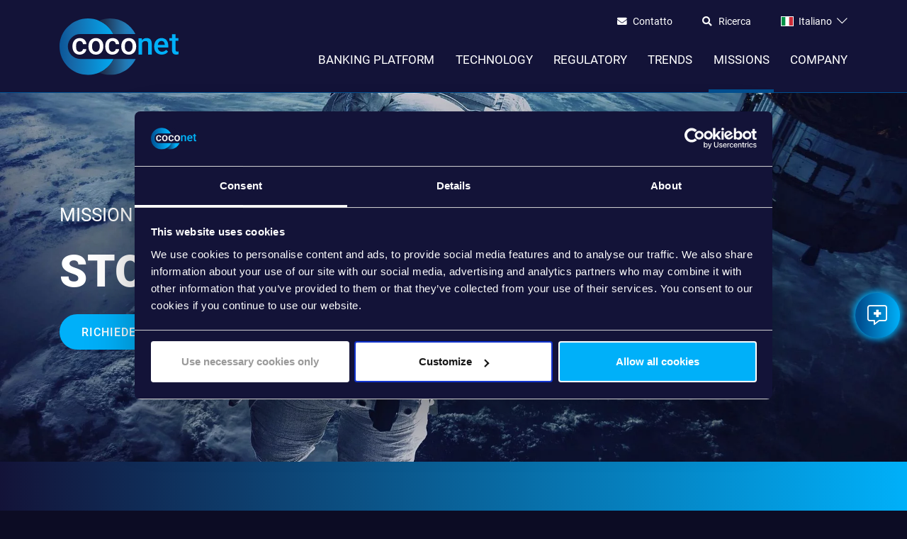

--- FILE ---
content_type: text/html; charset=utf-8
request_url: https://www.coconet.de/it/missions/customer-success-stories.html
body_size: 15534
content:
<!DOCTYPE html>
<html lang="it">
<head>

<meta charset="utf-8">
<!-- 
	Integration and development by Zellwerk GmbH & Co. KG | Düsseldorf/Germany - https://www.zellwerk.com.

	This website is powered by TYPO3 - inspiring people to share!
	TYPO3 is a free open source Content Management Framework initially created by Kasper Skaarhoj and licensed under GNU/GPL.
	TYPO3 is copyright 1998-2026 of Kasper Skaarhoj. Extensions are copyright of their respective owners.
	Information and contribution at https://typo3.org/
-->



<title>Customer Success Stories - Italiano</title>
<meta name="generator" content="TYPO3 CMS">
<meta name="twitter:card" content="summary">

<link rel="stylesheet" href="/typo3temp/assets/compressed/merged-561c109ffc49ef07b51b12f70a2f103b-344e90364ac261cd8fcae91448907b67.css?1733939795" media="all">
<link rel="stylesheet" href="/typo3temp/assets/compressed/merged-067001d85ff7c995e95426c3425ca81d-961ebc1c69b2f1407480c23502c7233a.css?1769417967" media="all">






<script type="application/ld+json">
[
    {
        "@context": "https://schema.org/",
        "@type": "Organization",
        "name": "Volksbank",
        "logo": "https://www.coconet.de/fileadmin/public/Redaktion/Bilder/Logos/Clients_Partner-Logos/Weiss/CoCoNet_Client__Volksbank.svg",
        "url": "www.vr.de"
    },
    {
        "@context": "https://schema.org/",
        "@type": "Organization",
        "name": "St. Galler Kantonalbank",
        "logo": "https://www.coconet.de/fileadmin/public/Redaktion/Bilder/Logos/Clients_Partner-Logos/Weiss/coconet_client_St._Galler_Kantonalbank.svg",
        "url": "https://www.sgkb.ch/de"
    },
    {
        "@context": "https://schema.org/",
        "@type": "Organization",
        "name": "R+V Versicherung",
        "logo": "https://www.coconet.de/fileadmin/public/Redaktion/Bilder/Logos/Clients_Partner-Logos/Weiss/coconet_client_R_V_Versicherung_Logo.svg",
        "url": "https://www.ruv.de/"
    },
    {
        "@context": "https://schema.org/",
        "@type": "Organization",
        "name": "Raiffeisen Bank international",
        "logo": "https://www.coconet.de/fileadmin/public/Redaktion/Bilder/Logos/Clients_Partner-Logos/Weiss/coconet_client_Raiffeisen_Bank_International_RBI.svg",
        "url": "https://www.rbinternational.com"
    },
    {
        "@context": "https://schema.org/",
        "@type": "Organization",
        "name": "Rabobank",
        "logo": "https://www.coconet.de/fileadmin/public/Redaktion/Bilder/Logos/Clients_Partner-Logos/Weiss/coconet_client_Rabobank.svg",
        "url": "https://www.rabobank.de"
    },
    {
        "@context": "https://schema.org/",
        "@type": "Organization",
        "name": "Banque Cantonale de Fribourg",
        "logo": "https://www.coconet.de/fileadmin/public/Redaktion/Bilder/Logos/Clients_Partner-Logos/Weiss/coconet_client_Banque_Cantonale_de_Fribourg.svg",
        "url": "https://www.bcf.ch/fr/prives"
    },
    {
        "@context": "https://schema.org/",
        "@type": "Organization",
        "name": "Bank of Ireland",
        "logo": "https://www.coconet.de/fileadmin/public/Redaktion/Bilder/Logos/Clients_Partner-Logos/Weiss/coconet_client_bank_of_ireland.svg",
        "url": "https://www.bankofireland.com"
    },
    {
        "@context": "https://schema.org/",
        "@type": "Organization",
        "name": "Standard Chartered",
        "logo": "https://www.coconet.de/fileadmin/public/Redaktion/Bilder/Logos/Clients_Partner-Logos/Weiss/CoCoNet_Client__standard_chartered.svg",
        "url": "https://www.sc.com/en/"
    },
    {
        "@context": "https://schema.org/",
        "@type": "Organization",
        "name": "Bank of America",
        "logo": "https://www.coconet.de/fileadmin/public/Redaktion/Bilder/Logos/Clients_Partner-Logos/Weiss/CoCoNet_Client__Bank_of_America.svg",
        "url": "https://www.bankofamerica.com"
    },
    {
        "@context": "https://schema.org/",
        "@type": "Organization",
        "name": "Hamburg Commercial Bank",
        "logo": "https://www.coconet.de/fileadmin/public/Redaktion/Bilder/Logos/Clients_Partner-Logos/Weiss/CoCoNet_Client__HCOB_Hamburg_Commercial_Bank_Logo.svg",
        "url": "https://www.hcob-bank.de/de/startseite/"
    },
    {
        "@context": "https://schema.org/",
        "@type": "Organization",
        "name": "Barclays",
        "logo": "https://www.coconet.de/fileadmin/public/Redaktion/Bilder/Logos/Clients_Partner-Logos/Weiss/CoCoNet_Client_barclays.svg",
        "url": "https://www.barclays.de/"
    },
    {
        "@context": "https://schema.org/",
        "@type": "Organization",
        "name": "Graubündner Kantonalbank",
        "logo": "https://www.coconet.de/fileadmin/public/Redaktion/Bilder/Logos/Clients_Partner-Logos/Weiss/CoCoNet_Client__Graubu__ndener_Kantonalbank.svg",
        "url": "https://www.gkb.ch/de"
    },
    {
        "@context": "https://schema.org/",
        "@type": "Organization",
        "name": "Zürcher Kantonalbank",
        "logo": "https://www.coconet.de/fileadmin/public/Redaktion/Bilder/Logos/Clients_Partner-Logos/Weiss/CoCoNet_Client__Zuercher_Kantonalbank.svg",
        "url": "www.zkb.ch"
    },
    {
        "@context": "https://schema.org/",
        "@type": "Organization",
        "name": "Santander Polska",
        "logo": "https://www.coconet.de/fileadmin/public/Redaktion/Bilder/Logos/Clients_Partner-Logos/Weiss/CoCoNet_Client__santander.svg",
        "url": "www.santander.pl"
    },
    {
        "@context": "https://schema.org/",
        "@type": "Organization",
        "name": "Bank Verlag",
        "logo": "https://www.coconet.de/fileadmin/public/Redaktion/Bilder/Logos/Clients_Partner-Logos/Weiss/CoCoNet_Client__bank-verlag.svg",
        "url": "www.bank-verlag.de"
    },
    {
        "@context": "https://schema.org/",
        "@type": "Organization",
        "name": "Fiserv",
        "logo": "https://www.coconet.de/fileadmin/public/Redaktion/Bilder/Logos/Clients_Partner-Logos/Weiss/CoCoNet_Client__fiserv__.svg",
        "url": "https://www.fiserv.com/"
    },
    {
        "@context": "https://schema.org/",
        "@type": "Organization",
        "name": "Vodafone",
        "logo": "https://www.coconet.de/fileadmin/public/Redaktion/Bilder/Logos/Clients_Partner-Logos/Weiss/CoCoNet_Client__Vodafone.svg",
        "url": "www.vodafone.com"
    },
    {
        "@context": "https://schema.org/",
        "@type": "Organization",
        "name": "HSBC",
        "logo": "https://www.coconet.de/fileadmin/public/Redaktion/Bilder/Logos/Clients_Partner-Logos/Weiss/CoCoNet_Client__HSBC.svg",
        "url": "www.hsbc.com"
    },
    {
        "@context": "https://schema.org/",
        "@type": "Organization",
        "name": "Atos",
        "logo": "https://www.coconet.de/fileadmin/public/Redaktion/Bilder/Logos/Clients_Partner-Logos/Weiss/CoCoNet_Client__Atos.svg",
        "url": "https://atos.net/de/deutschland"
    },
    {
        "@context": "https://schema.org/",
        "@type": "Organization",
        "name": "Berenberg",
        "logo": "https://www.coconet.de/fileadmin/public/Redaktion/Bilder/Logos/Clients_Partner-Logos/Weiss/CoCoNet_Client__Berenberg.svg",
        "url": "https://www.berenberg.de/geschaeftskunden/corporate-banking/"
    },
    {
        "@context": "https://schema.org/",
        "@type": "Organization",
        "name": "Caceis",
        "logo": "https://www.coconet.de/fileadmin/public/Redaktion/Bilder/Logos/Clients_Partner-Logos/Weiss/CoCoNet_Client__Caceis.svg",
        "url": "https://www.caceis.com/de/"
    },
    {
        "@context": "https://schema.org/",
        "@type": "Organization",
        "name": "Citi",
        "logo": "https://www.coconet.de/fileadmin/public/Redaktion/Bilder/Logos/Clients_Partner-Logos/Weiss/CoCoNet_Client__Citi.svg",
        "url": "https://www.citi.com/"
    },
    {
        "@context": "https://schema.org/",
        "@type": "Organization",
        "name": "Elavon",
        "logo": "https://www.coconet.de/fileadmin/public/Redaktion/Bilder/Logos/Clients_Partner-Logos/Weiss/CoCoNet_Client__Elavon.svg",
        "url": "https://www.elavon.de/index.html"
    },
    {
        "@context": "https://schema.org/",
        "@type": "Organization",
        "name": "Evangelische Bank",
        "logo": "https://www.coconet.de/fileadmin/public/Redaktion/Bilder/Logos/Clients_Partner-Logos/Weiss/CoCoNet_Client__Evangelische_Bank.svg",
        "url": "https://www.eb.de/privatkunden.html"
    },
    {
        "@context": "https://schema.org/",
        "@type": "Organization",
        "name": "Garanti",
        "logo": "https://www.coconet.de/fileadmin/public/Redaktion/Bilder/Logos/Clients_Partner-Logos/Weiss/CoCoNet_Client__Garanti.svg",
        "url": "https://garantibank.de/"
    },
    {
        "@context": "https://schema.org/",
        "@type": "Organization",
        "name": "Handelsbanken",
        "logo": "https://www.coconet.de/fileadmin/public/Redaktion/Bilder/Logos/Clients_Partner-Logos/Weiss/CoCoNet_Client__Handelsbanken.svg",
        "url": "https://www.handelsbanken.se/sv/"
    },
    {
        "@context": "https://schema.org/",
        "@type": "Organization",
        "name": "Helaba",
        "logo": "https://www.coconet.de/fileadmin/public/Redaktion/Bilder/Logos/Clients_Partner-Logos/Weiss/CoCoNet_Client__Helaba.svg",
        "url": "https://www.helaba.com/"
    },
    {
        "@context": "https://schema.org/",
        "@type": "Organization",
        "name": "ING",
        "logo": "https://www.coconet.de/fileadmin/public/Redaktion/Bilder/Logos/Clients_Partner-Logos/Weiss/CoCoNet_Client__ING.svg",
        "url": "https://www.ing.de/"
    },
    {
        "@context": "https://schema.org/",
        "@type": "Organization",
        "name": "JP Morgan",
        "logo": "https://www.coconet.de/fileadmin/public/Redaktion/Bilder/Logos/Clients_Partner-Logos/Weiss/CoCoNet_Client__JP_Morgan.svg",
        "url": "https://www.jpmorgan.com/DE/en/about-us"
    },
    {
        "@context": "https://schema.org/",
        "@type": "Organization",
        "name": "KBC",
        "logo": "https://www.coconet.de/fileadmin/public/Redaktion/Bilder/Logos/Clients_Partner-Logos/Weiss/CoCoNet_Client__KBC.svg",
        "url": "https://www.kbc.be/corporate/en/product/payments/tools/kbc-reach.html"
    },
    {
        "@context": "https://schema.org/",
        "@type": "Organization",
        "name": "LBBW",
        "logo": "https://www.coconet.de/fileadmin/public/Redaktion/Bilder/Logos/Clients_Partner-Logos/Weiss/CoCoNet_Client__LBBW.svg",
        "url": "https://www.lbbw.de/leistungen/unsere-loesungen/cash-management/electronic-banking_7v6tavf3c_d.html?origin=/de/unternehmenskunden/zahlungsverkehrsmanagement/electronic_banking/electronic_banking_1.jsp"
    },
    {
        "@context": "https://schema.org/",
        "@type": "Organization",
        "name": "Natixis",
        "logo": "https://www.coconet.de/fileadmin/public/Redaktion/Bilder/Logos/Clients_Partner-Logos/Weiss/CoCoNet_Client__Natixis.svg",
        "url": "https://www.im.natixis.com/de/home"
    },
    {
        "@context": "https://schema.org/",
        "@type": "Organization",
        "name": "Postfinance",
        "logo": "https://www.coconet.de/fileadmin/public/Redaktion/Bilder/Logos/Clients_Partner-Logos/Weiss/CoCoNet_Client__Postfinance.svg",
        "url": "https://www.postfinance.ch/de/privat.html"
    },
    {
        "@context": "https://schema.org/",
        "@type": "Organization",
        "name": "Raiffeisen",
        "logo": "https://www.coconet.de/fileadmin/public/Redaktion/Bilder/Logos/Clients_Partner-Logos/Weiss/CoCoNet_Client__Raiffeisen.svg",
        "url": "https://www.raiffeisen.ch/rch/de.html"
    },
    {
        "@context": "https://schema.org/",
        "@type": "Organization",
        "name": "SPS",
        "logo": "https://www.coconet.de/fileadmin/public/Redaktion/Bilder/Logos/Clients_Partner-Logos/Weiss/CoCoNet_Client__SPS.svg",
        "url": "https://www.swisspostsolutions.com/de"
    },
    {
        "@context": "https://schema.org/",
        "@type": "Organization",
        "name": "Tietoevry",
        "logo": "https://www.coconet.de/fileadmin/public/Redaktion/Bilder/Logos/Clients_Partner-Logos/Weiss/CoCoNet_Client__tietoEVRY.svg",
        "url": "https://www.tietoevry.com/en/"
    },
    {
        "@context": "https://schema.org/",
        "@type": "Organization",
        "name": "UniCredit",
        "logo": "https://www.coconet.de/fileadmin/public/Redaktion/Bilder/Logos/Clients_Partner-Logos/Weiss/CoCoNet_Client__UniCredit.svg",
        "url": "https://www.unicreditgroup.eu/en.html"
    },
    {
        "@context": "https://schema.org/",
        "@type": "Organization",
        "name": "Worldline",
        "logo": "https://www.coconet.de/fileadmin/public/Redaktion/Bilder/Logos/Clients_Partner-Logos/Weiss/CoCoNet_Client__Worldline.svg",
        "url": "https://de.worldline.com/de/home.html"
    }
]
</script>
<!-- Google Tag Manager --> <script>(function(w,d,s,l,i){w[l]=w[l]||[];w[l].push({'gtm.start': new Date().getTime(),event:'gtm.js'});var f=d.getElementsByTagName(s)[0], j=d.createElement(s),dl=l!='dataLayer'?'&l='+l:'';j.async=true;j.src= 'https://www.googletagmanager.com/gtm.js?id='+i+dl;f.parentNode.insertBefore(j,f); })(window,document,'script','dataLayer','GTM-MHX87R5');</script> <!-- End Google Tag Manager -->

    
        
        
        
        
        
        

    
    

<link rel="canonical" href="https://www.coconet.de/it/missions/customer-success-stories.html"/>

<link rel="alternate" hreflang="de-de" href="https://www.coconet.de/missions/customer-success-stories.html"/>
<link rel="alternate" hreflang="en-GB" href="https://www.coconet.de/en/missions/customer-success-stories.html"/>
<link rel="alternate" hreflang="fr-FR" href="https://www.coconet.de/fr/missions/customer-success-stories.html"/>
<link rel="alternate" hreflang="it-IT" href="https://www.coconet.de/it/missions/customer-success-stories.html"/>
<link rel="alternate" hreflang="x-default" href="https://www.coconet.de/missions/customer-success-stories.html"/>

<!-- VhsAssetsDependenciesLoaded head,ch-page,bc13011,sc13011 -->
    <meta http-equiv="X-UA-Compatible" content="IE=edge" />
            <meta name="viewport" content="minimal-ui, initial-scale=1.0, maximum-scale=1.0, minimum-scale=1.0, width=device-width, user-scalable=no" />
            <meta name="HandheldFriendly" content="true" />
            <meta name="apple-mobile-web-app-capable" content="yes" />
            <meta name="apple-mobile-web-app-status-bar-style" content="black" />
            <meta name="msapplication-navbutton-color" content="#ffffff" />
            <meta name="msapplication-TileImage" content="https://www.coconet.de/favicons/ms-icon-144x144.png" />
            <meta name="msapplication-config" content="https://www.coconet.de/browserconfig.xml" />
            <meta name="msapplication-TileColor" content="default">
            <meta name="format-detection" content="telephone=no" />
            
            <meta name="apple-mobile-web-app-title" content="CoCoNet AG" />
            <meta name="application-name" content="CoCoNet AG" />
                
            
            <meta name="theme-color" content="default">
            <link rel="apple-touch-icon" sizes="57x57" href="https://www.coconet.de/favicons/apple-icon-57x57.png" />
            <link rel="apple-touch-icon" sizes="60x60" href="https://www.coconet.de/favicons/apple-icon-60x60.png" />
            <link rel="apple-touch-icon" sizes="72x72" href="https://www.coconet.de/favicons/apple-icon-72x72.png" />
            <link rel="apple-touch-icon" sizes="76x76" href="https://www.coconet.de/favicons/apple-icon-76x76.png" />
            <link rel="apple-touch-icon" sizes="114x114" href="https://www.coconet.de/favicons/apple-icon-114x114.png" />
            <link rel="apple-touch-icon" sizes="120x120" href="https://www.coconet.de/favicons/apple-icon-120x120.png" />
            <link rel="apple-touch-icon" sizes="144x144" href="https://www.coconet.de/favicons/apple-icon-144x144.png" />
            <link rel="apple-touch-icon" sizes="152x152" href="https://www.coconet.de/favicons/apple-icon-152x152.png" />
            <link rel="apple-touch-icon" sizes="180x180" href="https://www.coconet.de/favicons/apple-icon-180x180.png" />
            <link rel="apple-touch-icon-precomposed" sizes="180x180" href="https://www.coconet.de/favicons/apple-icon-180x180.png">
            <link rel="icon" type="image/png" sizes="192x192"  href="https://www.coconet.de/favicons/android-icon-192x192.png" />
            <link rel="icon" type="image/png" sizes="32x32" href="https://www.coconet.de/favicons/favicon-32x32.png" />
            <link rel="icon" type="image/png" sizes="96x96" href="https://www.coconet.de/favicons/favicon-96x96.png" />
            <link rel="icon" type="image/png" sizes="16x16" href="https://www.coconet.de/favicons/favicon-16x16.png" />
            <link rel="manifest" href="https://www.coconet.de/manifest.json" />
            <link rel="shortcut icon" href="/favicon.ico" type="image/x-icon; charset=binary" />
            
                <link rel="alternate" type="application/rss+xml" title="News RSS-Feeds" href="https://www.coconet.de/it/news.rss" />
            
            
                <link rel="alternate" type="application/rss+xml" title="Events RSS-Feeds" href="https://www.coconet.de/it/events.rss" />
            
            
        

        <style>
            .buehne .carousel-inner > .item { height:360px; }@media (min-width: 576px) { .buehne .carousel-inner > .item { height:420px; } }@media (min-width: 768px) { .buehne .carousel-inner > .item { height:460px; } }@media (min-width: 992px) { .buehne .carousel-inner > .item { height:520px; } }@media (min-width: 1200px) { .buehne .carousel-inner > .item { height:680px; } }
        </style>
    
<link rel="stylesheet" href="/typo3temp/assets/vhs/vhs-assets-bc13011-sc13011.css" /></head>
<body id="p236" class="tpl-homepage">
<!-- Google Tag Manager (noscript) --> <noscript><iframe src="https://www.googletagmanager.com/ns.html?id=GTM-MHX87R5" height="0" width="0" style="display:none;visibility:hidden"></iframe></noscript> <!-- End Google Tag Manager (noscript) -->







    <ul tabindex="-1" class="skip-navigation main" title="Stand: 16.08.2019 09:15 ID:236">
        <li>
            <a href="#main-236" class="skip" title="Skip to the content (Enter)"
               onclick="document.getElementById('main-236').focus();">
                Skip to the content (Enter)
            </a>
        </li>
        <li>
            <a href="#mainnav" class="skip" title="Go directly to the main menu (enter key)"
               onclick="document.getElementById('mainnav').focus();">
                Go directly to the main menu (enter key)
            </a>
        </li>
        <li>
            <a href="#searchbar-button" class="skip"
               title="Directly to the search (enter)"
               onclick="document.getElementById('searchbar-button').focus();">
               Directly to the search (enter)
            </a>
        </li>
        <li>
            <a href="#footer" class="skip"
               title="Direkt zum Footer (Eingabetaste)"
               onclick="document.getElementById('footer').focus()">
               Direkt zum Footer (Eingabetaste)
            </a>
        </li>
    </ul>




<div class="container-hd" id="container-hd-wrapper" data-language-ias-loading="carica" data-language-ias-loadmore="Carica di più" data-language-ias-loadprevious="carica precedente" data-language-ias-loadend="fine" data-navigation-hamburger="xl" data-navigation-hamburger-breakpoint="1200" data-breakpoints="(xs: 0, sm: 576px, md: 768px, lg: 992px, xl: 1200px, mobiledevice: 3000000px)">
    <header class="fixed-top" id="pagenavheader" role="banner">
        
        

        

         
                
        <nav class="meta-head navbar-expand-xl navbar-light noborder">
            <div class="container">
                <div class="collapse navbar-collapse">
                    <ul class="meta">

                        
                            
    
    
            <li class="navicon-right order- position-static" id="searchbar-dropdown">
                <a
                    aria-expanded="false"
                    aria-haspopup="true"
                    class="searchbar-toggler d-none d--block"
                    id="searchbar-button"
                    data-toggle="dropdown"
                    href="#"
                    title="Open the searchbox"
                    data-search-lang-open="Open the searchbox"
                    data-search-lang-close="Close the searchbox">
                    Open the searchbox
                </a>
                <div class="dropdown-menu" id="searchbar">
                    <div class="container">
                        
    
    <form aria-label="Opzioni di ricerca" method="get" class="form-inline mt-0 pt-4 mb-0 pb-4" id="tx_indexedsearch-box-dt" action="/it/ricerca.html?tx_kesearch_pi1%5Baction%5D=search&amp;tx_kesearch_pi1%5Bcontroller%5D=Page&amp;cHash=7e0ec4781c5fcd5050283c093315172e">
<div>
<input type="hidden" name="tx_kesearch_pi1[__referrer][@extension]" value="ZwProvider" />
<input type="hidden" name="tx_kesearch_pi1[__referrer][@controller]" value="Page" />
<input type="hidden" name="tx_kesearch_pi1[__referrer][@action]" value="render" />
<input type="hidden" name="tx_kesearch_pi1[__referrer][arguments]" value="YTowOnt92f83d2dd2f840e6e244db720a3531af351a2568f" />
<input type="hidden" name="tx_kesearch_pi1[__referrer][@request]" value="{&quot;@extension&quot;:&quot;ZwProvider&quot;,&quot;@controller&quot;:&quot;Page&quot;,&quot;@action&quot;:&quot;render&quot;}ac7ff6a7bb26d0a629aa4e031b6116a23e64f7ac" />
<input type="hidden" name="tx_kesearch_pi1[__trustedProperties]" value="{&quot;sword&quot;:1}eaba7dd042dbadef3a166862abdb52790cc0747f" />
</div>

        <div class="input-group input-group ml-auto w-100">
            <input autocomplete="on" placeholder="Enter search term" class="zw-02 form-control sword w-100" id="tx-indexedsearch-searchbox-sword-dt" type="text" name="tx_kesearch_pi1[sword]" />
            <span class="input-group-btn">
                <button class="btn btn-primary link-search form-control" name="search[submitButton]" value="" type="submit" id="tx-indexedsearch-searchbox-button-submit-dt"><i class="fal fa-search"></i>  &nbsp;Opzioni di ricerca</button>
            </span>
            <label for="tx-indexedsearch-searchbox-sword-dt" class="sr-only">
                Opzioni di ricerca
            </label>
        </div>
    </form>


                    </div>
                </div>
            </li>
        

                        
                        
                        
                            
                            
                            
                                <li class="meta nav-item ">
                                    
                                        <a href="/it/contatto.html" class="fal fa-envelope metacontact nav-link py-0">Contatto</a>
                                    
                                </li>
                            
                                <li class="meta nav-item">
                                    
                                        <a href="/it/ricerca.html" class="fal fa-search nav-link py-0">Ricerca</a>
                                    
                                </li>
                            
                            
                        
                        
                        
                                
                                
    <li class="meta nav-item navicon-right" id="languagebar-dropdown">
        
            
            
                    <a aria-expanded="false" aria-haspopup="true" class="languagebar-toggle d-none d-xl-block" id="languagebar-button" data-toggle="modal" data-target="#languagemodal" href="#" title="Sprachauswahl öffnen" data-languagebar-lang-open="Sprachauswahl öffnen" data-languagebar-lang-close="Close language selection">
                        
                            
                        
                            
                        
                            
                        
                            
                                <img src="/_assets/c064f2e76402f5eed50c3e387e2de709/Css/flag-icon-css/flags/4x3/it.svg" />
                                
                                    <span>Italiano</span>
                                    <span class="icon"><i class="down fal fa-chevron-down"></i></span>
                                
                            
                        
                    </a>
                    
    <div id="languagemodal" class="modal fade" tabindex="-1" role="dialog" aria-hidden="true" aria-modal="true">
        <div class="modal-dialog modal-md" role="document">
            <div class="modal-content">
                <div class="modal-header">
                    <button type="button" class="close" data-dismiss="modal" aria-label="Close">
                        <span aria-hidden="true">&times;</span>
                    </button>
                </div>
                <div class="modal-body langmenu">
                    
                        

                        <ul class="d-flex flex-column justify-content-start align-content-around align-items-start flex-wrap nav-menu navbar-nav nav-language ">
                            
                                
                                
                                
                                
                                
    <li class="nav-item align-self-start meta first">
        <a class="nav-item" href="/missions/customer-success-stories.html" title="Wechsel auf die deutsche Webseite" lang="de" aria-label="Wechsel auf die deutsche Webseite">
            <img src="/_assets/c064f2e76402f5eed50c3e387e2de709/Css/flag-icon-css/flags/4x3/de.svg" />
            <span>Deutsch</span>
        </a>
    </li>

                            
                                
                                
                                
                                
                                
    <li class="nav-item align-self-start meta">
        <a class="nav-item" href="/en/missions/customer-success-stories.html" title="Switch to the English website" lang="en" aria-label="Switch to the English website">
            <img src="/_assets/c064f2e76402f5eed50c3e387e2de709/Css/flag-icon-css/flags/4x3/en.svg" />
            <span>English</span>
        </a>
    </li>

                            
                                
                                
                                
                                
                                
    <li class="nav-item align-self-start meta">
        <a class="nav-item" href="/fr/missions/customer-success-stories.html" title="Lien vers version française" lang="fr" aria-label="Lien vers version française">
            <img src="/_assets/c064f2e76402f5eed50c3e387e2de709/Css/flag-icon-css/flags/4x3/fr.svg" />
            <span>Français</span>
        </a>
    </li>

                            
                                
                                
                                
                                
                                
    <li class="nav-item align-self-start meta active current last">
        <a class="nav-item active current" href="/it/missions/customer-success-stories.html" title="" lang="it" aria-label="">
            <img src="/_assets/c064f2e76402f5eed50c3e387e2de709/Css/flag-icon-css/flags/4x3/it.svg" />
            <span>Italiano</span>
        </a>
    </li>

                            
                        </ul>
                    
                </div>
            </div>
        </div>
    </div>

                
        
    </li>

                            
                    </ul>
                </div>
            </div>
        </nav>
    
            

        <nav tabindex="-1" role="navigation" aria-label="Main navigation" class="navbar navbar-expand-xl navbar-light noborder" id="mainnav">
            <div class="container">
                <div class="navbar-header navbar-header-main">
                    <div class="inner-header">
                        <div class="logo">
                            <a href="/it/" rel="home" title="Zur Startseite" class="navbar-brand navbar-brand-image mr-0">
                                
        
                
            
        <img title="Zur Startseite" alt="Logo: Zur Startseite" class="corp-logo mobile" src="/fileadmin/public/Redaktion/Bilder/Logos/Coconet-Logo.svg" height="59" width="120" />
        <img alt="Logo: Zur Startseite" class="corp-logo desktop" src="/fileadmin/public/Redaktion/Bilder/Logos/Coconet-Logo.svg" height="68" width="140" />
    
                            </a>
                        </div>
                        <ul class="mobileheadernav">
                            
                            
                            <li class="nav-item metacontact-desktop">
                                <a href="/it/contatto.html" class="nav-link d-inline-flex align-items-center justify-content-center h-100 w-100">
                                    <i class="fal fa-envelope text-white"></i>
                                </a>
                            </li>
                            
                                    
    <li class="nav-item meta">
        

            
            
                    <a aria-expanded="false" aria-haspopup="true" class="languagebar-toggle d-xl-none" id="languagebar-button" data-toggle="modal" data-target="#languagemodal" href="#" title="Sprachauswahl öffnen" data-languagebar-lang-open="Sprachauswahl öffnen" data-languagebar-lang-close="Close language selection">
                        
                            
                        
                            
                        
                            
                        
                            
                                <img src="/_assets/c064f2e76402f5eed50c3e387e2de709/Css/flag-icon-css/flags/4x3/it.svg" />
                            
                        
                    </a>
                
        
        
    </li>

                                
                            <li class="toggle">
                                <button class="navbar-toggler collapsed d-inline-flex align-items-center justify-content-center h-100 w-100" type="button" aria-controls="navbarCollapse" aria-expanded="false" aria-label="Toggle navigation">
                                    <i class="far fa-bars"></i>
                                    <i class="fal fa-times"></i>
                                </button>
                            </li>
                        </ul>
                    </div>
                </div>
                <div class="collapse navbar-collapse" id="navbarCollapse">
                    <div class="shadow-mobi"></div>
                    
        
        <ul class="navbar-nav navbar-l underlinebottom ml-auto" data-breakpoint="xl" id="navbar-main">
            

            
                
                
                
                

                

                
                    
                            
                                    
        <li class="position-static nav-item  sub dropdown md-hover onecolumn" id="banking-platform-223">
            
                    <a aria-expanded="false" aria-haspopup="true" class="sub-toggle" href="#" id="mn-223" role="button">
                        <i class="fal fa-angle-right"></i>
                        <i class="fal fa-angle-up"></i>
                    </a>
                    <a aria-haspopup="true" aria-expanded="false" class="nav-link" title="Banking Platform" href="/it/banking-platform.html">Banking Platform</a>

                    
                        <div class="subnav level0 mobilenavigation">
                            <div class="mobilnav-header">
                                <i class="fal fa-angle-left"></i>
                                <span>Banking Platform</span>
                            </div>
                            <ul class="dropdown-menu dropdown-menu-left" aria-labelledby="mm-223">
                                
                                    
                                        <li class="dropdown-item " id="banking-platform-multibank-257">
                                            
                                                    
                                                    <a class="nav-link " title="multi:bank" href="/it/banking-platform/multibank.html">multi:bank</a>
                                                
                                        </li>
                                    
                                
                                    
                                        <li class="dropdown-item " id="banking-platform-multihub-256">
                                            
                                                    
                                                    <a class="nav-link " title="multi:hub" href="/it/banking-platform/multihub.html">multi:hub</a>
                                                
                                        </li>
                                    
                                
                                    
                                        <li class="dropdown-item " id="banking-platform-multionboard-255">
                                            
                                                    
                                                    <a class="nav-link " title="multi:onboard" href="/it/banking-platform/multionboard.html">multi:onboard</a>
                                                
                                        </li>
                                    
                                
                                    
                                        <li class="dropdown-item " id="banking-platform-multiengage-254">
                                            
                                                    
                                                    <a class="nav-link " title="multi:engage" href="/it/banking-platform/multiengage.html">multi:engage</a>
                                                
                                        </li>
                                    
                                
                                    
                                        <li class="dropdown-item " id="banking-platform-multidashboard-253">
                                            
                                                    
                                                    <a class="nav-link " title="multi:dashboard" href="/it/banking-platform/multidashboard.html">multi:dashboard</a>
                                                
                                        </li>
                                    
                                
                                    
                                        <li class="dropdown-item " id="banking-platform-multicustomer-251">
                                            
                                                    
        
            
                    <a aria-expanded="false" aria-haspopup="true" class="sub-toggle" href="#" id="mn-251" role="button">
                        <i class="fal fa-angle-right"></i>
                    </a>
                    <a aria-haspopup="true" aria-expanded="false" class="nav-link" title="multi:customer" href="/it/banking-platform/multicustomer.html">multi:customer</a>
                
            
                <div class="subnav level1">
                    <div class="mobilnav-header">
                        <i class="fal fa-angle-left"></i>
                        <span>multi:customer</span>
                    </div>
                    <ul class="dropdown-menu dropdown-menu-left" aria-labelledby="mm-251">
                        
                            
                                <li class="dropdown-item  " id="banking-platform-multicustomer-multicustomer-admin-center-544">
                                    
                                            multi:customer - Admin Center
                                        
                                </li>
                            
                        
                    </ul>
                </div>
            
        
    
                                                
                                        </li>
                                    
                                
                                    
                                        <li class="dropdown-item " id="banking-platform-multiintegration-252">
                                            
                                                    
                                                    <a class="nav-link " title="multi:integration" href="/it/banking-platform/multiintegration.html">multi:integration</a>
                                                
                                        </li>
                                    
                                
                                    
                                        <li class="dropdown-item " id="banking-platform-multitoken-277">
                                            
                                                    
                                                    <a class="nav-link " title="multi:token" href="/it/banking-platform/multitoken.html">multi:token</a>
                                                
                                        </li>
                                    
                                
                                    
                                        <li class="dropdown-item " id="banking-platform-multiyou-276">
                                            
                                                    
                                                    <a class="nav-link " title="multi:you" href="/it/banking-platform/multiyou.html">multi:you</a>
                                                
                                        </li>
                                    
                                
                                    
                                        <li class="dropdown-item " id="banking-platform-multiversa-lightning-saas-534">
                                            
                                                    
        
            
                    <a aria-expanded="false" aria-haspopup="true" class="sub-toggle" href="#" id="mn-534" role="button">
                        <i class="fal fa-angle-right"></i>
                    </a>
                    <a aria-haspopup="true" aria-expanded="false" class="nav-link" title="multi:versa lightning SaaS" href="/it/banking-platform/multiversa-lightning-saas.html">multi:versa lightning SaaS</a>
                
            
                <div class="subnav level1">
                    <div class="mobilnav-header">
                        <i class="fal fa-angle-left"></i>
                        <span>multi:versa lightning SaaS</span>
                    </div>
                    <ul class="dropdown-menu dropdown-menu-left" aria-labelledby="mm-534">
                        
                            
                                <li class="dropdown-item  " id="banking-platform-multiversa-lightning-saas-factsheet-download-545">
                                    
                                            Factsheet Download
                                        
                                </li>
                            
                        
                    </ul>
                </div>
            
        
    
                                                
                                        </li>
                                    
                                
                                    
                                        <li class="dropdown-item " id="trends-from-waiting-to-wow-turning-support-into-strategy-1-730">
                                            
                                                    
                                                    <a class="nav-link " title="From Waiting to Wow – Turning Support into Strategy" href="/it/trends/from-waiting-to-wow-turning-support-into-strategy-1.html">From Waiting to Wow – Turning Support into Strategy</a>
                                                
                                        </li>
                                    
                                
                            </ul>
                        </div>
                    

                

            <div class="dropdown-menu pt-0 product-menu-flyout" id="product-menu">
                <div class="container">
                    <div class="row">
                        <div class="col-12">
                            <div class="product-menu-wrap border-top border-banking">
                                <div class="cestype-cebgc colpal-3">
                                    <div class="row">
                                        <div class="col-4 d-flex align-items-center product-group">
                                            <p class="mb-0 prod-0">
                                                <a href="/it/banking-platform.html" class="product">
                                                    <img src="/fileadmin/public/Redaktion/Bilder/Logos/Produkt-Logos/multi_versa/Auf-BG-dunkel/Multi-Versa.svg" width="360" class="fullwidth" />
                                                </a>
                                            </p>
                                        </div>
                                        <div class="col-5 d-flex align-items-center py-2">
                                            <p class="mb-0">
                                                Una piattaforma per tutti i vostri canali di corporate banking, basata sulle più moderne architetture cloud, con una convincente user experience e rapidi cicli di sviluppo.
                                            </p>
                                        </div>
                                        <div class="col-3 d-flex align-items-center justify-content-end py-3">
                                            <p>
                                                <a href="/it/banking-platform.html" class="btn btn-primary">
                                                    Scoprite la piattaforma
                                                </a>
                                            </p>
                                        </div>
                                    </div>
                                </div>
                                <div class="cestype-cebgc colpal-3 linear-gradient pb-1 border-top border-banking">
                                    <div class="row pt-3">
                                        <div class="col-4 pb-2">
                                            <div class="pb-2 w-100 prod-1">
                                                <a href="/it/banking-platform/multibank.html" class="product main-product banking d-inline-block p-2">
                                                    <img src="/fileadmin/public/Redaktion/Bilder/Logos/Produkt-Logos/multi_versa/Auf-BG-dunkel/Multi-Bank.svg"
                                                         width="280" />
                                                </a>
                                            </div>
                                        </div>
                                        <div class="col-4 pb-2">
                                            <div class="pb-2 w-100 prod-2">
                                                <a href="/it/banking-platform/multihub.html" class="product main-product banking d-inline-block p-2">
                                                    <img src="/fileadmin/public/Redaktion/Bilder/Logos/Produkt-Logos/multi_versa/Auf-BG-dunkel/Multi-Hub.svg"
                                                         width="280" />
                                                </a>
                                            </div>
                                        </div>
                                        <div class="col-4 pb-2">
                                            <div class="pb-2 w-100 prod-3">
                                                <a href="/it/banking-platform/multiengage.html" class="product main-product banking d-inline-block p-2">
                                                    <img src="/fileadmin/public/Redaktion/Bilder/Logos/Produkt-Logos/multi_versa/Auf-BG-dunkel/Multi-Engage.svg"
                                                         width="280" />
                                                </a>
                                            </div>
                                        </div>
                                    </div>

                                    <div class="row">
                                        <div class="col-4 pb-2">
                                            <div class="py-2 w-100 prod-4">
                                                <a href="/it/banking-platform/multidashboard.html" class="product d-inline-block p-2">
                                                    <img src="/fileadmin/public/Redaktion/Bilder/Logos/Produkt-Logos/multi_versa/Auf-BG-dunkel/Multi-Dashboard.svg"
                                                         width="280" />
                                                </a>
                                            </div>
                                        </div>
                                        <div class="col-4 pb-2">
                                            <div class="py-2 w-100 prod-5">
                                                <a href="/it/banking-platform/multionboard.html" class="product d-inline-block p-2">
                                                    <img src="/fileadmin/public/Redaktion/Bilder/Logos/Produkt-Logos/multi_versa/Auf-BG-dunkel/Multi-Onboard.svg"
                                                         width="280" />
                                                </a>
                                            </div>
                                        </div>
                                        <div class="col-4 pb-2">
                                            <div class="pt-2 w-100 prod-6">
                                                <a href="/it/banking-platform/multicustomer.html" class="product d-inline-block p-2">
                                                    <img src="/fileadmin/public/Redaktion/Bilder/Logos/Produkt-Logos/multi_versa/Auf-BG-dunkel/Multi-Customers.svg"
                                                         width="280" />
                                                </a>
                                            </div>
                                        </div>
                                    </div>

                                    <div class="row">
                                        <div class="col-4 pb-2">
                                            <div class="pt-2 w-100 prod-7">
                                                <a href="/it/banking-platform/multitoken.html" class="product d-inline-block p-2">
                                                    <img src="/fileadmin/public/Redaktion/Bilder/Logos/Produkt-Logos/multi_versa/Auf-BG-dunkel/Multi-Token.svg"
                                                         width="280" />
                                                </a>
                                            </div>
                                        </div>
                                        <div class="col-4 pb-2">
                                            <div class="py-2 w-100 prod-8">
                                                <a href="/it/banking-platform/multiintegration.html" class="product d-inline-block p-2">
                                                    <img src="/fileadmin/public/Redaktion/Bilder/Logos/Produkt-Logos/multi_versa/Auf-BG-dunkel/Multi-Integration.svg"
                                                         width="280" />
                                                </a>
                                            </div>
                                        </div>
                                        <div class="col-4 pb-2">
                                            <div class="py-2 w-100 prod-9">
                                                <a href="/it/banking-platform/multiyou.html" class="product d-inline-block p-2">
                                                    <img src="/fileadmin/public/Redaktion/Bilder/Logos/Produkt-Logos/multi_versa/Auf-BG-dunkel/Multi-You.svg"
                                                         width="280" />
                                                </a>
                                            </div>
                                        </div>
                                    </div>
                                </div>
                                <div class="cestype-cebgc colpal-3 py-1 border-top border-bottom border-banking">
                                    <div class="row">
                                        <div class="col-12">
                                            <ul class="list-inline bottom-menu banking py-3">
                                                <li class="list-inline-item headline">
                                                    Missions:
                                                </li>
                                                <li class="list-inline-item pipe">
                                                    <a href="/it/missions/customer-success-stories.html">Customer Success Stories</a>
                                                </li>
                                                <li class="list-inline-item pipe">
                                                    <a href="/it/missions/partner-marketplace.html">Partner</a>
                                                </li>
                                                <li class="list-inline-item ">
                                                    <a href="/it/missions/analyst-reports.html">Analyst Reports</a>
                                                </li>
                                            </ul>
                                        </div>
                                    </div>
                                </div>
                            </div>
                        </div>
                    </div>
                </div>
            </div>
        </li>
    
                                
                        
                
                    
                            
                                    
        <li class="position-static nav-item  sub dropdown md-hover onecolumn" id="technology-224">
            
                    <a aria-expanded="false" aria-haspopup="true" class="sub-toggle" href="#" id="mn-224" role="button">
                        <i class="fal fa-angle-right"></i>
                        <i class="fal fa-angle-up"></i>
                    </a>
                    <a aria-haspopup="true" aria-expanded="false" class="nav-link" title="Technology" href="/it/technology.html">Technology</a>

                    
                        <div class="subnav level0 mobilenavigation">
                            <div class="mobilnav-header">
                                <i class="fal fa-angle-left"></i>
                                <span>Technology</span>
                            </div>
                            <ul class="dropdown-menu dropdown-menu-left" aria-labelledby="mm-224">
                                
                                    
                                        <li class="dropdown-item " id="technology-cococloud-246">
                                            
                                                    
                                                    <a class="nav-link " title="coco:cloud" href="/it/technology/cococloud.html">coco:cloud</a>
                                                
                                        </li>
                                    
                                
                                    
                                        <li class="dropdown-item " id="technology-cocoapps-242">
                                            
                                                    
                                                    <a class="nav-link " title="coco:apps" href="/it/technology/cocoapps.html">coco:apps</a>
                                                
                                        </li>
                                    
                                
                                    
                                        <li class="dropdown-item " id="technology-cocoopen-266">
                                            
                                                    
                                                    <a class="nav-link " title="coco:open" href="/it/technology/cocoopen.html">coco:open</a>
                                                
                                        </li>
                                    
                                
                                    
                                        <li class="dropdown-item " id="technology-cocointelligence-244">
                                            
                                                    
        
            
                    <a aria-expanded="false" aria-haspopup="true" class="sub-toggle" href="#" id="mn-244" role="button">
                        <i class="fal fa-angle-right"></i>
                    </a>
                    <a aria-haspopup="true" aria-expanded="false" class="nav-link" title="coco:intelligence" href="/it/technology/cocointelligence.html">coco:intelligence</a>
                
            
                <div class="subnav level1">
                    <div class="mobilnav-header">
                        <i class="fal fa-angle-left"></i>
                        <span>coco:intelligence</span>
                    </div>
                    <ul class="dropdown-menu dropdown-menu-left" aria-labelledby="mm-244">
                        
                            
                                <li class="dropdown-item  " id="technology-cocointelligence-cocointelligence-600">
                                    
                                            coco:intelligence
                                        
                                </li>
                            
                        
                    </ul>
                </div>
            
        
    
                                                
                                        </li>
                                    
                                
                            </ul>
                        </div>
                    

                
            <div class="dropdown-menu pt-0 product-menu-flyout" id="product-menu">
                <div class="container">
                    <div class="row">
                        <div class="col-12">
                            <div class="product-menu-wrap border-top border-technology">
                                <div class="cestype-cebgc colpal-3">
                                    <div class="row">
                                        <div class="col-4 d-flex align-items-center product-group">
                                            <p class="mb-0 prod-0">
                                                <a href="/it/technology.html" class="product">
                                                    <img src="/fileadmin/public/Redaktion/Bilder/Logos/Produkt-Logos/technology/Auf-BG-dunkel/coco_tech.svg" width="360" class="fullwidth" />
                                                </a>
                                            </p>
                                        </div>
                                        <div class="col-5 d-flex align-items-center py-2">
                                            <p class="mb-0">
                                                multi:versa banking platform impiega tecnologie all’avanguardia per accompagnarvi verso il futuro.
                                            </p>
                                        </div>
                                        <div class="col-3 d-flex align-items-center justify-content-end py-3">
                                            <p>
                                                <a href="/it/technology.html" class="btn btn-colpal-4">
                                                    Scoprire la tecnologia
                                                </a>
                                            </p>
                                        </div>
                                    </div>
                                </div>
                                <div class="cestype-cebgc colpal-3 linear-gradient pb-1 border-top border-technology">
                                    <div class="row pt-3">
                                        <div class="col-4 pb-2">
                                            <div class="pb-2 w-100 prod-1">
                                                <a href="/it/technology/cococloud.html" class="product d-inline-block p-2">
                                                    <img src="/fileadmin/public/Redaktion/Bilder/Logos/Produkt-Logos/technology/Auf-BG-dunkel/coco_cloud.svg"
                                                         width="280" />
                                                </a>
                                            </div>
                                        </div>
                                        <div class="col-4 pb-2">
                                           <div class="pb-2 w-100 prod-2">
                                                <a href="/it/technology/cocoapps.html" class="product d-inline-block p-2">
                                                    <img src="/fileadmin/public/Redaktion/Bilder/Logos/Produkt-Logos/technology/Auf-BG-dunkel/coco_apps.svg"
                                                         width="280" />
                                                </a>
                                            </div>
                                        </div>
                                        <div class="col-4 pb-2">
                                           <div class="pb-2 w-100 prod-3">
                                                <a href="/it/technology/cocoopen.html" class="product d-inline-block p-2">
                                                    <img src="/fileadmin/public/Redaktion/Bilder/Logos/Produkt-Logos/technology/Auf-BG-dunkel/coco_open.svg"
                                                         width="280" />
                                                </a>
                                            </div>
                                        </div>
                                    </div>

                                    <div class="row pt-3">
                                        <div class="col-4 pb-2">
                                           <div class="pb-2 w-100 prod-4">
                                                <a href="/it/technology/cocointelligence.html" class="product d-inline-block p-2">
                                                    <img src="/fileadmin/public/Redaktion/Bilder/Logos/Produkt-Logos/technology/Auf-BG-dunkel/coco_intellingence.svg"
                                                         width="280" />
                                                </a>
                                            </div>
                                        </div>
                                        
                                    </div>


                                    
                                </div>
                                <div class="cestype-cebgc colpal-3 py-1 border-top border-bottom border-technology">
                                    <div class="row">
                                        <div class="col-12">
                                            <ul class="list-inline bottom-menu technology py-3">
                                                <li class="list-inline-item headline">
                                                    Missions:
                                                </li>
                                                <li class="list-inline-item pipe">
                                                    <a href="/it/missions/customer-success-stories.html">Customer Success Stories</a>
                                                </li>
                                                <li class="list-inline-item pipe">
                                                    <a href="/it/missions/partner-marketplace.html">Partner</a>
                                                </li>
                                                <li class="list-inline-item">
                                                    <a href="/it/missions/analyst-reports.html">Analyst Reports</a>
                                                </li>
                                            </ul>
                                        </div>
                                    </div>
                                </div>
                            </div>
                        </div>
                    </div>
                </div>
            </div>
        </li>
    
                                
                        
                
                    
                            
                                    

        <li class="position-static nav-item  sub dropdown md-hover onecolumn" id="regulatory-225">
            
                    <a aria-expanded="false" aria-haspopup="true" class="sub-toggle" href="#" id="mn-225" role="button">
                        <i class="fal fa-angle-right"></i>
                        <i class="fal fa-angle-up"></i>
                    </a>
                    <a aria-haspopup="true" aria-expanded="false" class="nav-link" title="Regulatory" href="/it/regulatory.html">Regulatory</a>

                    
                        <div class="subnav level0 mobilenavigation">
                            <div class="mobilnav-header">
                                <i class="fal fa-angle-left"></i>
                                <span>Regulatory</span>
                            </div>
                            <ul class="dropdown-menu dropdown-menu-right" aria-labelledby="mm-225">
                                
                                    
                                        <li class="dropdown-item " id="regulatory-ebics-241">
                                            
                                                    
                                                    <a class="nav-link " title="EBICS" href="/it/regulatory/ebics.html">EBICS</a>
                                                
                                        </li>
                                    
                                
                                    
                                        <li class="dropdown-item " id="regulatory-swift-240">
                                            
                                                    
                                                    <a class="nav-link " title="SWIFT" href="/it/regulatory/swift.html">SWIFT</a>
                                                
                                        </li>
                                    
                                
                                    
                                        <li class="dropdown-item " id="regulatory-r2p-239">
                                            
                                                    
                                                    <a class="nav-link " title="R2P" href="/it/regulatory/r2p.html">R2P</a>
                                                
                                        </li>
                                    
                                
                                    
                                        <li class="dropdown-item " id="regulatory-psd2-268">
                                            
                                                    
                                                    <a class="nav-link " title="PSD2" href="/it/regulatory/psd2.html">PSD2</a>
                                                
                                        </li>
                                    
                                
                            </ul>
                        </div>
                    

                
            <div class="dropdown-menu pt-0 product-menu-flyout" id="product-menu">
                <div class="container">
                    <div class="row">
                        <div class="col-12">
                            <div class="product-menu-wrap border-top border-regulatory">
                                <div class="cestype-cebgc colpal-3">
                                    <div class="row">
                                        <div class="col-4 d-flex align-items-center product-group">
                                            <p class="mb-0 prod-0">
                                                <a href="/it/regulatory.html" class="product">
                                                    <img src="/fileadmin/public/Redaktion/Bilder/Logos/Produkt-Logos/regulatory/Auf-BG-dunkel/coco_regtech.svg" width="360" class="fullwidth" />
                                                </a>
                                            </p>
                                        </div>
                                        <div class="col-5 d-flex align-items-center py-2">
                                            <p class="mb-0">
                                                multi:versa banking platform può, su richiesta, soddisfare tutti i requisiti normativi, per essere sempre sicuri al 100%.
                                            </p>
                                        </div>
                                        <div class="col-3 d-flex align-items-center justify-content-end py-3">
                                            <p>
                                                <a href="/it/regulatory.html" class="btn btn-colpal-5">
                                                    Scoprire la normativa
                                                </a>
                                            </p>
                                        </div>
                                    </div>
                                </div>
                                <div class="cestype-cebgc colpal-3 linear-gradient pb-1 border-top border-regulatory">
                                    <div class="row pt-3">
                                        <div class="col-4 pb-2">
                                            <div class="pb-2 w-100 prod-1">
                                                <a href="/it/regulatory/ebics.html" class="product d-inline-block p-2">
                                                    <img src="/fileadmin/public/Redaktion/Bilder/Logos/Produkt-Logos/regulatory/Auf-BG-dunkel/coco_ebics.svg"
                                                         width="280" />
                                                </a>
                                            </div>
                                        </div>

                                        <div class="col-4 pb-2">
                                            <div class="pb-2 w-100 prod-2">
                                                <a href="/it/regulatory/swift.html" class="product d-inline-block p-2">
                                                    <img src="/fileadmin/public/Redaktion/Bilder/Logos/Produkt-Logos/regulatory/Auf-BG-dunkel/coco_SWIFT.svg"
                                                         width="280" />
                                                </a>
                                            </div>
                                        </div>

                                        <div class="col-4 pb-2">
                                            <div class="pb-2 w-100 prod-3">
                                                <a href="/it/regulatory/r2p.html" class="product d-inline-block p-2">
                                                    <img src="/fileadmin/public/Redaktion/Bilder/Logos/Produkt-Logos/regulatory/Auf-BG-dunkel/coco_R2P.svg"
                                                         width="280" />
                                                </a>
                                            </div>
                                        </div>
                                    </div>

                                    <div class="row pt-3">
                                        <div class="col-4 pb-2">
                                            <div class="py-2 w-100 prod-4">
                                                <a href="/it/regulatory/psd2.html" class="product d-inline-block p-2">
                                                    <img src="/fileadmin/public/Redaktion/Bilder/Logos/Produkt-Logos/regulatory/Auf-BG-dunkel/coco_PSD2.svg"
                                                         width="280" />
                                                </a>
                                            </div>
                                        </div>

                                        <div class="col-4 pb-2">
                                            
                                        </div>

                                        <div class="col-4 pb-2">
                                            
                                        </div>
                                    </div>

                                </div>
                                <div class="cestype-cebgc colpal-3 py-1 border-top border-bottom border-regulatory">
                                    <div class="row">
                                        <div class="col-12">
                                            <ul class="list-inline bottom-menu regulatory py-3">
                                                <li class="list-inline-item headline">
                                                    Missions:
                                                </li>
                                                <li class="list-inline-item pipe">
                                                    <a href="/it/missions/customer-success-stories.html">Customer Success Stories</a>
                                                </li>
                                                <li class="list-inline-item pipe">
                                                    <a href="/it/missions/partner-marketplace.html">Partner</a>
                                                </li>
                                                <li class="list-inline-item">
                                                    <a href="/it/missions/analyst-reports.html">Analyst Reports</a>
                                                </li>
                                            </ul>
                                        </div>
                                    </div>
                                </div>
                            </div>
                        </div>
                    </div>
                </div>
            </div>
        </li>
    
                                
                        
                
                    
                            
                                    

        <li class="position-static nav-item  sub dropdown md-hover onecolumn" id="trends-226">
            
                    <a aria-expanded="false" aria-haspopup="true" class="sub-toggle" href="#" id="mn-226" role="button">
                        <i class="fal fa-angle-right"></i>
                        <i class="fal fa-angle-up"></i>
                    </a>
                    <a aria-haspopup="true" aria-expanded="false" class="nav-link" title="Trends" href="/it/trends.html">Trends</a>

                    
                        <div class="subnav level0 mobilenavigation">
                            <div class="mobilnav-header">
                                <i class="fal fa-angle-left"></i>
                                <span>Trends</span>
                            </div>
                            <ul class="dropdown-menu dropdown-menu-right" aria-labelledby="mm-226">
                                
                                    
                                
                                    
                                        <li class="dropdown-item " id="trends-from-waiting-to-wow-turning-support-into-strategy-726">
                                            
                                                    
                                                    <a class="nav-link " title="From Waiting to Wow – Turning Support into Strategy" href="/it/trends/from-waiting-to-wow-turning-support-into-strategy.html">From Waiting to Wow – Turning Support into Strategy</a>
                                                
                                        </li>
                                    
                                
                                    
                                        <li class="dropdown-item " id="reimagining-corporate-banking-channels-656">
                                            
                                                    
                                                    <a class="nav-link " title="Reimagining Corporate Banking Channels" href="/it/reimagining-corporate-banking-channels.html">Reimagining Corporate Banking Channels</a>
                                                
                                        </li>
                                    
                                
                                    
                                        <li class="dropdown-item " id="trends-multiloan-digital-loan-modules-559">
                                            
                                                    
                                                    <a rel="nofollow" class="nav-link " title="multi:loan - Digital Loan Modules" href="https://www.coconet.de/en/banking-platform/multiloan.html">multi:loan - Digital Loan Modules</a>
                                                
                                        </li>
                                    
                                
                                    
                                        <li class="dropdown-item " id="trends-multiversa-lightning-saas-536">
                                            
                                                    
                                                    <a rel="nofollow" class="nav-link " title="multi:versa lightning (SaaS)" href="/en/banking-platform/multiversa-lightning-saas.html">multi:versa lightning (SaaS)</a>
                                                
                                        </li>
                                    
                                
                                    
                                        <li class="dropdown-item " id="trends-multicustomer-admin-center-566">
                                            
                                                    
                                                    multi:customer  - Admin Center
                                                
                                        </li>
                                    
                                
                                    
                                        <li class="dropdown-item " id="trends-ebics-30-whitepaper-238">
                                            
                                                    
                                                    <a class="nav-link " title="EBICS 3.0 Whitepaper" href="/it/trends/ebics-30-whitepaper.html">EBICS 3.0 Whitepaper</a>
                                                
                                        </li>
                                    
                                
                                    
                                        <li class="dropdown-item " id="trends-payment-factory-264">
                                            
                                                    
                                                    <a class="nav-link " title="Payment Factory" href="/it/trends/payment-factory.html">Payment Factory</a>
                                                
                                        </li>
                                    
                                
                                    
                                        <li class="dropdown-item " id="trends-liquidity-management-factsheet-265">
                                            
                                                    
                                                    <a class="nav-link " title="Liquidity Management Factsheet" href="/it/trends/liquidity-management-factsheet.html">Liquidity Management Factsheet</a>
                                                
                                        </li>
                                    
                                
                            </ul>
                        </div>
                    

                
            <div class="dropdown-menu pt-0 product-menu-flyout" id="product-menu">
                <div class="container">
                    <div class="row">
                        <div class="col-12">
                            <div class="product-menu-wrap border-top border-banking">
                                <div class="cestype-cebgc colpal-3">
                                    <div class="row">
                                        <div class="col-9 d-flex align-items-center py-3">
                                            <p class="mb-0">
                                                Le ultime tendenze tecnologiche nel corporate banking - sempre aggiornate!
                                            </p>
                                        </div>
                                        <div class="col-3 d-flex align-items-center justify-content-end py-3">
                                            <p class="mb-0">
                                                <a href="/it/trends.html" class="btn btn-secondary">
                                                    Scoprire le tendenze
                                                </a>
                                            </p>
                                        </div>
                                    </div>
                                </div>
                                <div class="cestype-cebgc colpal-3 linear-gradient pb-1 border-top border-bottom border-banking">
                                    <div class="row py-3">
                                        
                                            
                                                <div class="col-4">
                                                    <div class="pb-4 w-100">
                                                        
                                                    </div>
                                                </div>
                                            
                                                <div class="col-4">
                                                    <div class="pb-4 w-100">
                                                        <a href="/it/trends/from-waiting-to-wow-turning-support-into-strategy.html" class="product button d-inline-block p-2">From Waiting to Wow – Turning Support into Strategy</a>
                                                    </div>
                                                </div>
                                            
                                                <div class="col-4">
                                                    <div class="pb-4 w-100">
                                                        <a href="/it/reimagining-corporate-banking-channels.html" class="product button d-inline-block p-2">Reimagining Corporate Banking Channels</a>
                                                    </div>
                                                </div>
                                            
                                                <div class="col-4">
                                                    <div class="pb-4 w-100">
                                                        <a href="https://www.coconet.de/en/banking-platform/multiloan.html" class="product button d-inline-block p-2">multi:loan - Digital Loan Modules</a>
                                                    </div>
                                                </div>
                                            
                                                <div class="col-4">
                                                    <div class="pb-4 w-100">
                                                        <a href="/en/banking-platform/multiversa-lightning-saas.html" class="product button d-inline-block p-2">multi:versa lightning (SaaS)</a>
                                                    </div>
                                                </div>
                                            
                                                <div class="col-4">
                                                    <div class="pb-4 w-100">
                                                        
                                                    </div>
                                                </div>
                                            
                                                <div class="col-4">
                                                    <div class="pb-4 w-100">
                                                        <a href="/it/trends/ebics-30-whitepaper.html" class="product button d-inline-block p-2">EBICS 3.0 Whitepaper</a>
                                                    </div>
                                                </div>
                                            
                                                <div class="col-4">
                                                    <div class="pb-4 w-100">
                                                        <a href="/it/trends/payment-factory.html" class="product button d-inline-block p-2">Payment Factory</a>
                                                    </div>
                                                </div>
                                            
                                                <div class="col-4">
                                                    <div class="pb-4 w-100">
                                                        <a href="/it/trends/liquidity-management-factsheet.html" class="product button d-inline-block p-2">Liquidity Management Factsheet</a>
                                                    </div>
                                                </div>
                                            
                                        
                                    </div>
                                </div>
                            </div>
                        </div>
                    </div>
                </div>
            </div>
        </li>
    
                                
                        
                
                    
                            
                                    

        <li class="position-static nav-item active sub dropdown md-hover onecolumn" id="missions-227">
            
                    <a aria-expanded="false" aria-haspopup="true" class="sub-toggle" href="#" id="mn-227" role="button">
                        <i class="fal fa-angle-right"></i>
                        <i class="fal fa-angle-up"></i>
                    </a>
                    <a aria-haspopup="true" aria-expanded="false" class="nav-link" title="Missions" href="/it/missions.html">Missions</a>

                    
                        <div class="subnav level0 mobilenavigation">
                            <div class="mobilnav-header">
                                <i class="fal fa-angle-left"></i>
                                <span>Missions</span>
                            </div>
                            <ul class="dropdown-menu dropdown-menu-right" aria-labelledby="mm-227">
                                
                                    
                                        <li class="dropdown-item active current " id="missions-customer-success-stories-236">
                                            
                                                    
        
            
                    <a aria-expanded="false" aria-haspopup="true" class="sub-toggle" href="#" id="mn-236" role="button">
                        <i class="fal fa-angle-right"></i>
                    </a>
                    <a aria-haspopup="true" aria-expanded="false" class="nav-link" title="Customer Success Stories" href="/it/missions/customer-success-stories.html">Customer Success Stories</a>
                
            
                <div class="subnav level1">
                    <div class="mobilnav-header">
                        <i class="fal fa-angle-left"></i>
                        <span>Customer Success Stories</span>
                    </div>
                    <ul class="dropdown-menu dropdown-menu-left" aria-labelledby="mm-236">
                        
                            
                                <li class="dropdown-item   first-child" id="customer-missions-raiffeisen-bank-international-684">
                                    
                                            <a class="nav-link  " title="Customer Mission Raiffeisen Bank International" href="/it/customer-missions/raiffeisen-bank-international.html">Customer Mission Raiffeisen Bank International</a>
                                        
                                </li>
                            
                        
                    </ul>
                </div>
            
        
    
                                                
                                        </li>
                                    
                                
                                    
                                        <li class="dropdown-item " id="missions-partner-marketplace-235">
                                            
                                                    
                                                    <a class="nav-link " title="Partner" href="/it/missions/partner-marketplace.html">Partner</a>
                                                
                                        </li>
                                    
                                
                                    
                                        <li class="dropdown-item " id="missions-analyst-reports-234">
                                            
                                                    
                                                    <a class="nav-link " title="Analyst Reports" href="/it/missions/analyst-reports.html">Analyst Reports</a>
                                                
                                        </li>
                                    
                                
                            </ul>
                        </div>
                    

                
            <div class="dropdown-menu pt-0 product-menu-flyout" id="product-menu">
                <div class="container">
                    <div class="row">
                        <div class="col-12">
                            <div class="product-menu-wrap border-top border-banking">
                                <div class="cestype-cebgc colpal-3">
                                    <div class="row">
                                        <div class="col-9 d-flex align-items-center py-3">
                                            <p class="mb-0">
                                                Grandi visioni e missioni reali: la nostra rete convince con successo, tecnologia e distinzione!
                                            </p>
                                        </div>
                                        <div class="col-3 d-flex align-items-center justify-content-end py-3">
                                            <p class="mb-0">
                                                <a href="/it/missions.html" class="btn btn-secondary">
                                                    Seguire le missioni
                                                </a>
                                            </p>
                                        </div>
                                    </div>
                                </div>
                                <div class="cestype-cebgc colpal-3 linear-gradient pb-1 border-top border-bottom border-banking">
                                    <div class="row py-3">
                                        
                                            
                                                <div class="col-4">
                                                    <div class="pb-4 w-100">
                                                        <a href="/it/missions/customer-success-stories.html" class="product button d-inline-block p-2 active current">Customer Success Stories</a>
                                                    </div>
                                                </div>
                                            
                                                <div class="col-4">
                                                    <div class="pb-4 w-100">
                                                        <a href="/it/missions/partner-marketplace.html" class="product button d-inline-block p-2">Partner</a>
                                                    </div>
                                                </div>
                                            
                                                <div class="col-4">
                                                    <div class="pb-4 w-100">
                                                        <a href="/it/missions/analyst-reports.html" class="product button d-inline-block p-2">Analyst Reports</a>
                                                    </div>
                                                </div>
                                            
                                        
                                    </div>
                                </div>
                            </div>
                        </div>
                    </div>
                </div>
            </div>
        </li>
    
                                
                        
                
                    
                            
                                    <!-- &nbsp; -->
                                
                        
                
                    
                            
                                    

        <li class="mr-0 position-static nav-item  sub dropdown md-hover onecolumn last" id="company-228">
            
                    <a aria-expanded="false" aria-haspopup="true" class="sub-toggle" href="#" id="mn-228" role="button">
                        <i class="fal fa-angle-right"></i>
                        <i class="fal fa-angle-up"></i>
                    </a>
                    <a aria-haspopup="true" aria-expanded="false" class="nav-link" title="Company" href="/it/company.html">Company</a>

                    
                        <div class="subnav level0 mobilenavigation">
                            <div class="mobilnav-header">
                                <i class="fal fa-angle-left"></i>
                                <span>Company</span>
                            </div>
                            <ul class="dropdown-menu dropdown-menu-right" aria-labelledby="mm-228">
                                
                                    
                                
                                    
                                        <li class="dropdown-item " id="company-carriera-230">
                                            
                                                    
                                                    <a class="nav-link " title="Carriera" href="/it/company/carriera.html">Carriera</a>
                                                
                                        </li>
                                    
                                
                                    
                                
                                    
                                        <li class="dropdown-item " id="company-events-269">
                                            
                                                    
        
            
                    <a aria-expanded="false" aria-haspopup="true" class="sub-toggle" href="#" id="mn-269" role="button">
                        <i class="fal fa-angle-right"></i>
                    </a>
                    <a aria-haspopup="true" aria-expanded="false" class="nav-link" title="Events" href="/it/company/events.html">Events</a>
                
            
                <div class="subnav level1">
                    <div class="mobilnav-header">
                        <i class="fal fa-angle-left"></i>
                        <span>Events</span>
                    </div>
                    <ul class="dropdown-menu dropdown-menu-left" aria-labelledby="mm-269">
                        
                            
                                <li class="dropdown-item " id="company-events-future-of-customer-support-webinar-759">
                                    
                                            Future of Customer Support Webinar
                                        
                                </li>
                            
                                <li class="dropdown-item " id="customer-webinar-improving-payments-together-752">
                                    
                                            <a class="nav-link " title="Customer Webinar: Improving Payments Together" href="/it/customer-webinar-improving-payments-together.html">Customer Webinar: Improving Payments Together</a>
                                        
                                </li>
                            
                                <li class="dropdown-item " id="company-events-ebics-30-btf-handling-735">
                                    
                                            <a class="nav-link " title="Preparing for EBICS 3.0 BTF Handling: 0: Workflow Enhancements for multi:bankYou Should Know" href="/it/company/events/ebics-30-btf-handling.html">Preparing for EBICS 3.0 BTF Handling: 0: Workflow Enhancements for multi:bankYou Should Know</a>
                                        
                                </li>
                            
                                <li class="dropdown-item " id="swift-business-breakfast-711">
                                    
                                            <a class="nav-link " title="Swift&#039;s Value Added Services Enabled by coconet | Business Breakfast Copenhagen" href="/it/swift-business-breakfast.html">Swift&#039;s Value Added Services Enabled by coconet | Business Breakfast Copenhagen</a>
                                        
                                </li>
                            
                                <li class="dropdown-item " id="company-events-swiss-user-group-11-25-719">
                                    
                                            Swiss User Group 11/25
                                        
                                </li>
                            
                                <li class="dropdown-item " id="company-events-eurofinance-2025-715">
                                    
                                            <a class="nav-link " title="EuroFinance 2025" href="/it/company/events/eurofinance-2025.html">EuroFinance 2025</a>
                                        
                                </li>
                            
                                <li class="dropdown-item " id="swift-business-breakfast-london-707">
                                    
                                            <a class="nav-link " title="Swift&#039;s Value Added Services Enabled by coconet | Business Breakfast London" href="/it/swift-business-breakfast-london.html">Swift&#039;s Value Added Services Enabled by coconet | Business Breakfast London</a>
                                        
                                </li>
                            
                                <li class="dropdown-item " id="company-events-sibos-2025-703">
                                    
                                            <a class="nav-link " title="Sibos 2025" href="/it/company/events/sibos-2025.html">Sibos 2025</a>
                                        
                                </li>
                            
                                <li class="dropdown-item " id="company-events-ebaday-2025-676">
                                    
                                            <a class="nav-link " title="EBAday 2025" href="/it/company/events/ebaday-2025.html">EBAday 2025</a>
                                        
                                </li>
                            
                                <li class="dropdown-item " id="events-webinar-ebics-for-uk-680">
                                    
                                            Webinar | EBICS for UK
                                        
                                </li>
                            
                                <li class="dropdown-item " id="events-webinar-ebics-for-nordics-670">
                                    
                                            EBICS Webinar for Nordics
                                        
                                </li>
                            
                                <li class="dropdown-item " id="company-events-inspire-2025-the-corporate-banking-event-660">
                                    
                                            
        
            
                    <a aria-expanded="false" aria-haspopup="true" class="sub-toggle" href="#" id="mn-660" role="button">
                        <i class="fal fa-angle-right"></i>
                    </a>
                    <a aria-haspopup="true" aria-expanded="false" class="nav-link" title="INSPIRE 2025 | The Corporate Banking Event" href="/it/company/events/inspire-2025-the-corporate-banking-event.html">INSPIRE 2025 | The Corporate Banking Event</a>
                
            
                <div class="subnav level2">
                    <div class="mobilnav-header">
                        <i class="fal fa-angle-left"></i>
                        <span>INSPIRE 2025 | The Corporate Banking Event</span>
                    </div>
                    <ul class="dropdown-menu dropdown-menu-left" aria-labelledby="mm-660">
                        
                            
                                <li class="dropdown-item  " id="company-events-inspire-2025-the-corporate-banking-event-highlights-2025-699">
                                    
                                            <a class="nav-link  " title="Highlights 2025" href="/it/company/events/inspire-2025-the-corporate-banking-event/highlights-2025.html">Highlights 2025</a>
                                        
                                </li>
                            
                        
                    </ul>
                </div>
            
        
    
                                        
                                </li>
                            
                                <li class="dropdown-item " id="swift-business-breakfast-stockholm-664">
                                    
                                            Swift&#039;s Value Added Services Enabled by coconet | Business Breakfast Stockholm
                                        
                                </li>
                            
                                <li class="dropdown-item " id="company-events-sibos-2023-598">
                                    
                                            <a class="nav-link " title="Sibos 2023" href="/it/company/events/sibos-2023.html">Sibos 2023</a>
                                        
                                </li>
                            
                                <li class="dropdown-item " id="company-events-webinar-spezial-ebics-in-oesterreich-565">
                                    
                                            <a class="nav-link " title="Webinar-Spezial &quot;EBICS in Österreich&quot;" href="/it/regulatory/ebics.html">Webinar-Spezial &quot;EBICS in Österreich&quot;</a>
                                        
                                </li>
                            
                        
                    </ul>
                </div>
            
        
    
                                                
                                        </li>
                                    
                                
                                    
                                
                            </ul>
                        </div>
                    

                
            <div class="dropdown-menu pt-0 product-menu-flyout" id="product-menu">
                <div class="container">
                    <div class="row">
                        <div class="col-12">
                            <div class="product-menu-wrap border-top border-banking">
                                <div class="cestype-cebgc colpal-3">
                                    <div class="row">
                                        <div class="col-9 d-flex align-items-center py-3">
                                            <p class="mb-0">
                                                Il cielo è il limite? - Non per noi. Iniziate la vostra missione con menti innovative, potenti codificatori, leader e soprattutto grandi persone.
                                            </p>
                                        </div>
                                        <div class="col-3 d-flex align-items-center justify-content-end py-3">
                                            <p class="mb-0">
                                                <a href="/it/company.html" class="btn btn-secondary">
                                                    Su coconet
                                                </a>
                                            </p>
                                        </div>
                                    </div>
                                </div>
                                <div class="cestype-cebgc colpal-3 linear-gradient pb-1 border-top border-bottom border-banking">
                                    <div class="row py-3">
                                        
                                            
                                                <div class="col-4">
                                                    <div class="pb-4 w-100">
                                                        
                                                    </div>
                                                </div>
                                            
                                                <div class="col-4">
                                                    <div class="pb-4 w-100">
                                                        <a href="/it/company/carriera.html" class="product button d-inline-block p-2">Carriera</a>
                                                    </div>
                                                </div>
                                            
                                                <div class="col-4">
                                                    <div class="pb-4 w-100">
                                                        
                                                    </div>
                                                </div>
                                            
                                                <div class="col-4">
                                                    <div class="pb-4 w-100">
                                                        <a href="/it/company/events.html" class="product button d-inline-block p-2">Events</a>
                                                    </div>
                                                </div>
                                            
                                                <div class="col-4">
                                                    <div class="pb-4 w-100">
                                                        
                                                    </div>
                                                </div>
                                            
                                        
                                    </div>
                                </div>
                            </div>
                        </div>
                    </div>
                </div>
            </div>
        </li>
    
                                
                        
                
            

            

            
            
                
                    
    <li class="nav-item meta d-block d-xl-none search-mobi">
        
    
    <form aria-label="Opzioni di ricerca" method="get" class="form-inline " id="tx_indexedsearch-box-mb" action="/it/ricerca.html?tx_kesearch_pi1%5Baction%5D=search&amp;tx_kesearch_pi1%5Bcontroller%5D=Page&amp;cHash=7e0ec4781c5fcd5050283c093315172e">
<div>
<input type="hidden" name="tx_kesearch_pi1[__referrer][@extension]" value="ZwProvider" />
<input type="hidden" name="tx_kesearch_pi1[__referrer][@controller]" value="Page" />
<input type="hidden" name="tx_kesearch_pi1[__referrer][@action]" value="render" />
<input type="hidden" name="tx_kesearch_pi1[__referrer][arguments]" value="YTowOnt92f83d2dd2f840e6e244db720a3531af351a2568f" />
<input type="hidden" name="tx_kesearch_pi1[__referrer][@request]" value="{&quot;@extension&quot;:&quot;ZwProvider&quot;,&quot;@controller&quot;:&quot;Page&quot;,&quot;@action&quot;:&quot;render&quot;}ac7ff6a7bb26d0a629aa4e031b6116a23e64f7ac" />
<input type="hidden" name="tx_kesearch_pi1[__trustedProperties]" value="{&quot;sword&quot;:1}eaba7dd042dbadef3a166862abdb52790cc0747f" />
</div>

        <div class="input-group input-group w-100">
            <input autocomplete="on" placeholder="Enter search term" class="zw-02 form-control sword w-100" id="tx-indexedsearch-searchbox-sword-mb" type="text" name="tx_kesearch_pi1[sword]" />
            <span class="input-group-btn">
                <button class="btn btn-primary link-search form-control" name="search[submitButton]" value="" type="submit" id="tx-indexedsearch-searchbox-button-submit-mb"><i class="fal fa-search"></i> </button>
            </span>
            <label for="tx-indexedsearch-searchbox-sword-mb" class="sr-only">
                Opzioni di ricerca
            </label>
        </div>
    </form>


    </li>

                
            
        </ul>

    
                </div>
            </div>
        </nav>

        

    
        
        <div id="toastcontainer" aria-live="polite" aria-atomic="true" ><div id="toaster" class="news news-right-column marginal"></div></div>
    </header>

    
            <section>
                <div class="buehne">
                    
<div class="gridcontainer w-100 pt-8 pb-8" id="c13011" data-cid="c13011"><div class="container"><div class="row"><div class=" col-12 col-md-12"><div class="ce-wrapper"><a class="anchor-offset" id="z13014"></a><div id="c13014" class="frame frame-type-textmedia frame-layout-0"><p class="lead"><br><span style="color:#ffffff;">MISSIONI</span></p><h1><span style="color:#ffffff;">Storie di successo dei clienti</span></h1><p><a href="/it/contatto.html" class="btn btn-primary link-internal">Richiedete una demo </a></p></div></div></div></div></div></div>

                </div>
            </section>
        

    
    

    
    

    
            
        

    <main role="main" id="main-236" tabindex="-1">
        <div class="">
            
            
        <!--TYPO3SEARCH_begin-->
        
<div class="gridcontainer w-100 gradient darkblue colpal-3 pt-6 pb-6" id="c13012" data-cid="c13012"><div class="no-gutters"><div class="row"><div class=" col-12 col-md-12"><div class="noframe" id="c13013"><div class="tx-nn-address"><div class="container nnaddress-wrapper"><div class="row tx-nnaddress-imggroup with-detailpage border-cards"><!--TYPO3SEARCH_end--><div id="nna-c496" class="col-12 col-sm-6 col-md-6 col-lg-4 col-xl-3 colframe person-item modal-equal-height"><a href="/it/missions/partner-marketplace/detail/volksbank.modal" data-toggle="modal" data-target="#modal-" rel="noindex,nofollow" title="Volksbank" class="detail-link nna-modal h-100"><div class="card company-card h-100"><div class="image-wrapper d-flex align-items-center h-100 p-3"><img class="fullwidth card-img-top" title="Volksbank" alt="Logo: " src="/fileadmin/public/Redaktion/Bilder/Logos/Clients_Partner-Logos/Weiss/CoCoNet_Client__Volksbank.svg" width="100" height="100" /></div></div></a></div><div id="nna-c491" class="col-12 col-sm-6 col-md-6 col-lg-4 col-xl-3 colframe person-item modal-equal-height"><a href="/it/missions/partner-marketplace/detail/st-galler-kantonalbank.modal" data-toggle="modal" data-target="#modal-" rel="noindex,nofollow" title="St. Galler Kantonalbank" class="detail-link nna-modal h-100"><div class="card company-card h-100"><div class="image-wrapper d-flex align-items-center h-100 p-3"><img class="fullwidth card-img-top" title="St. Galler Kantonalbank" alt="Logo: " src="/fileadmin/public/Redaktion/Bilder/Logos/Clients_Partner-Logos/Weiss/coconet_client_St._Galler_Kantonalbank.svg" width="120" height="45" /></div></div></a></div><div id="nna-c487" class="col-12 col-sm-6 col-md-6 col-lg-4 col-xl-3 colframe person-item modal-equal-height"><a href="/it/missions/partner-marketplace/detail/ruv.modal" data-toggle="modal" data-target="#modal-" rel="noindex,nofollow" title="R+V Versicherung" class="detail-link nna-modal h-100"><div class="card company-card h-100"><div class="image-wrapper d-flex align-items-center h-100 p-3"><img class="fullwidth card-img-top" title="R+V Versicherung" alt="Logo: " src="/fileadmin/public/Redaktion/Bilder/Logos/Clients_Partner-Logos/Weiss/coconet_client_R_V_Versicherung_Logo.svg" width="120" height="45" /></div></div></a></div><div id="nna-c483" class="col-12 col-sm-6 col-md-6 col-lg-4 col-xl-3 colframe person-item modal-equal-height"><a href="/it/missions/partner-marketplace/detail/raiffeisenbankinternational.modal" data-toggle="modal" data-target="#modal-" rel="noindex,nofollow" title="Raiffeisen Bank international" class="detail-link nna-modal h-100"><div class="card company-card h-100"><div class="image-wrapper d-flex align-items-center h-100 p-3"><img class="fullwidth card-img-top" title="Raiffeisen Bank international" alt="Logo: " src="/fileadmin/public/Redaktion/Bilder/Logos/Clients_Partner-Logos/Weiss/coconet_client_Raiffeisen_Bank_International_RBI.svg" width="120" height="45" /></div></div></a></div><div id="nna-c479" class="col-12 col-sm-6 col-md-6 col-lg-4 col-xl-3 colframe person-item modal-equal-height"><a href="/it/missions/partner-marketplace/detail/rabobank.modal" data-toggle="modal" data-target="#modal-" rel="noindex,nofollow" title="Rabobank" class="detail-link nna-modal h-100"><div class="card company-card h-100"><div class="image-wrapper d-flex align-items-center h-100 p-3"><img class="fullwidth card-img-top" title="Rabobank" alt="Logo: " src="/fileadmin/public/Redaktion/Bilder/Logos/Clients_Partner-Logos/Weiss/coconet_client_Rabobank.svg" width="120" height="45" /></div></div></a></div><div id="nna-c475" class="col-12 col-sm-6 col-md-6 col-lg-4 col-xl-3 colframe person-item modal-equal-height"><a href="/it/missions/partner-marketplace/detail/banquecantonaledefribourg.modal" data-toggle="modal" data-target="#modal-" rel="noindex,nofollow" title="Banque Cantonale de Fribourg" class="detail-link nna-modal h-100"><div class="card company-card h-100"><div class="image-wrapper d-flex align-items-center h-100 p-3"><img class="fullwidth card-img-top" title="Banque Cantonale de Fribourg" alt="Logo: " src="/fileadmin/public/Redaktion/Bilder/Logos/Clients_Partner-Logos/Weiss/coconet_client_Banque_Cantonale_de_Fribourg.svg" width="120" height="45" /></div></div></a></div><div id="nna-c471" class="col-12 col-sm-6 col-md-6 col-lg-4 col-xl-3 colframe person-item modal-equal-height"><a href="/it/missions/partner-marketplace/detail/bankofireland.modal" data-toggle="modal" data-target="#modal-" rel="noindex,nofollow" title="Bank of Ireland" class="detail-link nna-modal h-100"><div class="card company-card h-100"><div class="image-wrapper d-flex align-items-center h-100 p-3"><img class="fullwidth card-img-top" title="Bank of Ireland" alt="Logo: " src="/fileadmin/public/Redaktion/Bilder/Logos/Clients_Partner-Logos/Weiss/coconet_client_bank_of_ireland.svg" width="120" height="45" /></div></div></a></div><div id="nna-c464" class="col-12 col-sm-6 col-md-6 col-lg-4 col-xl-3 colframe person-item modal-equal-height"><a href="/it/missions/partner-marketplace/detail/standard-chartered.modal" data-toggle="modal" data-target="#modal-" rel="noindex,nofollow" title="Standard Chartered" class="detail-link nna-modal h-100"><div class="card company-card h-100"><div class="image-wrapper d-flex align-items-center h-100 p-3"><img class="fullwidth card-img-top" title="Standard Chartered" alt="Logo: " src="/fileadmin/public/Redaktion/Bilder/Logos/Clients_Partner-Logos/Weiss/CoCoNet_Client__standard_chartered.svg" width="120" height="45" /></div></div></a></div><div id="nna-c463" class="col-12 col-sm-6 col-md-6 col-lg-4 col-xl-3 colframe person-item modal-equal-height"><a href="/it/missions/partner-marketplace/detail/bank-of-america.modal" data-toggle="modal" data-target="#modal-" rel="noindex,nofollow" title="Bank of America" class="detail-link nna-modal h-100"><div class="card company-card h-100"><div class="image-wrapper d-flex align-items-center h-100 p-3"><img class="fullwidth card-img-top" title="Bank of America" alt="Logo: " src="/fileadmin/public/Redaktion/Bilder/Logos/Clients_Partner-Logos/Weiss/CoCoNet_Client__Bank_of_America.svg" width="121" height="46" /></div></div></a></div><div id="nna-c459" class="col-12 col-sm-6 col-md-6 col-lg-4 col-xl-3 colframe person-item modal-equal-height"><a href="/it/missions/partner-marketplace/detail/hamburg-commercial-bank.modal" data-toggle="modal" data-target="#modal-" rel="noindex,nofollow" title="Hamburg Commercial Bank" class="detail-link nna-modal h-100"><div class="card company-card h-100"><div class="image-wrapper d-flex align-items-center h-100 p-3"><img class="fullwidth card-img-top" title="Hamburg Commercial Bank" alt="Logo: " src="/fileadmin/public/Redaktion/Bilder/Logos/Clients_Partner-Logos/Weiss/CoCoNet_Client__HCOB_Hamburg_Commercial_Bank_Logo.svg" width="120" height="45" /></div></div></a></div><div id="nna-c455" class="col-12 col-sm-6 col-md-6 col-lg-4 col-xl-3 colframe person-item modal-equal-height"><a href="/it/missions/partner-marketplace/detail/barclays.modal" data-toggle="modal" data-target="#modal-" rel="noindex,nofollow" title="Barclays" class="detail-link nna-modal h-100"><div class="card company-card h-100"><div class="image-wrapper d-flex align-items-center h-100 p-3"><img class="fullwidth card-img-top" title="Barclays" alt="Logo: " src="/fileadmin/public/Redaktion/Bilder/Logos/Clients_Partner-Logos/Weiss/CoCoNet_Client_barclays.svg" width="120" height="45" /></div></div></a></div><div id="nna-c440" class="col-12 col-sm-6 col-md-6 col-lg-4 col-xl-3 colframe person-item modal-equal-height"><a href="/it/missions/partner-marketplace/detail/graubuendner-kantonalbank.modal" data-toggle="modal" data-target="#modal-" rel="noindex,nofollow" title="Graubündner Kantonalbank" class="detail-link nna-modal h-100"><div class="card company-card h-100"><div class="image-wrapper d-flex align-items-center h-100 p-3"><img class="fullwidth card-img-top" title="Graubündner Kantonalbank" alt="Logo: " src="/fileadmin/public/Redaktion/Bilder/Logos/Clients_Partner-Logos/Weiss/CoCoNet_Client__Graubu__ndener_Kantonalbank.svg" width="120" height="45" /></div></div></a></div><div id="nna-c425" class="col-12 col-sm-6 col-md-6 col-lg-4 col-xl-3 colframe person-item modal-equal-height"><a href="/it/missions/partner-marketplace/detail/zuercher-kantonalbank.modal" data-toggle="modal" data-target="#modal-" rel="noindex,nofollow" title="Zürcher Kantonalbank" class="detail-link nna-modal h-100"><div class="card company-card h-100"><div class="image-wrapper d-flex align-items-center h-100 p-3"><img class="fullwidth card-img-top" title="Zürcher Kantonalbank" alt="Logo: " src="/fileadmin/public/Redaktion/Bilder/Logos/Clients_Partner-Logos/Weiss/CoCoNet_Client__Zuercher_Kantonalbank.svg" width="120" height="45" /></div></div></a></div><div id="nna-c424" class="col-12 col-sm-6 col-md-6 col-lg-4 col-xl-3 colframe person-item modal-equal-height"><a href="/it/missions/partner-marketplace/detail/santander.modal" data-toggle="modal" data-target="#modal-" rel="noindex,nofollow" title="Santander Polska" class="detail-link nna-modal h-100"><div class="card company-card h-100"><div class="image-wrapper d-flex align-items-center h-100 p-3"><img class="fullwidth card-img-top" title="Santander Polska" alt="Logo: " src="/fileadmin/public/Redaktion/Bilder/Logos/Clients_Partner-Logos/Weiss/CoCoNet_Client__santander.svg" width="120" height="45" /></div></div></a></div><div id="nna-c423" class="col-12 col-sm-6 col-md-6 col-lg-4 col-xl-3 colframe person-item modal-equal-height"><a href="/it/missions/partner-marketplace/detail/bank-verlag.modal" data-toggle="modal" data-target="#modal-" rel="noindex,nofollow" title="Bank Verlag" class="detail-link nna-modal h-100"><div class="card company-card h-100"><div class="image-wrapper d-flex align-items-center h-100 p-3"><img class="fullwidth card-img-top" title="Bank Verlag" alt="Logo: " src="/fileadmin/public/Redaktion/Bilder/Logos/Clients_Partner-Logos/Weiss/CoCoNet_Client__bank-verlag.svg" width="120" height="45" /></div></div></a></div><div id="nna-c383" class="col-12 col-sm-6 col-md-6 col-lg-4 col-xl-3 colframe person-item modal-equal-height"><a href="/it/missions/partner-marketplace/detail/fiserv.modal" data-toggle="modal" data-target="#modal-" rel="noindex,nofollow" title="Fiserv" class="detail-link nna-modal h-100"><div class="card company-card h-100"><div class="image-wrapper d-flex align-items-center h-100 p-3"><img class="fullwidth card-img-top" title="Fiserv" alt="Logo: " src="/fileadmin/public/Redaktion/Bilder/Logos/Clients_Partner-Logos/Weiss/CoCoNet_Client__fiserv__.svg" width="120" height="45" /></div></div></a></div><div id="nna-c382" class="col-12 col-sm-6 col-md-6 col-lg-4 col-xl-3 colframe person-item modal-equal-height"><a href="/it/missions/partner-marketplace/detail/vodafone.modal" data-toggle="modal" data-target="#modal-" rel="noindex,nofollow" title="Vodafone" class="detail-link nna-modal h-100"><div class="card company-card h-100"><div class="image-wrapper d-flex align-items-center h-100 p-3"><img class="fullwidth card-img-top" title="Vodafone" alt="Logo: " src="/fileadmin/public/Redaktion/Bilder/Logos/Clients_Partner-Logos/Weiss/CoCoNet_Client__Vodafone.svg" width="120" height="45" /></div></div></a></div><div id="nna-c379" class="col-12 col-sm-6 col-md-6 col-lg-4 col-xl-3 colframe person-item modal-equal-height"><a href="/it/missions/partner-marketplace/detail/hsbc.modal" data-toggle="modal" data-target="#modal-" rel="noindex,nofollow" title="HSBC" class="detail-link nna-modal h-100"><div class="card company-card h-100"><div class="image-wrapper d-flex align-items-center h-100 p-3"><img class="fullwidth card-img-top" title="HSBC" alt="Logo: " src="/fileadmin/public/Redaktion/Bilder/Logos/Clients_Partner-Logos/Weiss/CoCoNet_Client__HSBC.svg" width="120" height="45" /></div></div></a></div><div id="nna-c97" class="col-12 col-sm-6 col-md-6 col-lg-4 col-xl-3 colframe person-item modal-equal-height"><a href="/it/missions/partner-marketplace/detail/atos.modal" data-toggle="modal" data-target="#modal-" rel="noindex,nofollow" title="Atos" class="detail-link nna-modal h-100"><div class="card company-card h-100"><div class="image-wrapper d-flex align-items-center h-100 p-3"><img class="fullwidth card-img-top" title="Atos" alt="Logo: " src="/fileadmin/public/Redaktion/Bilder/Logos/Clients_Partner-Logos/Weiss/CoCoNet_Client__Atos.svg" width="120" height="45" /></div></div></a></div><div id="nna-c94" class="col-12 col-sm-6 col-md-6 col-lg-4 col-xl-3 colframe person-item modal-equal-height"><a href="/it/missions/partner-marketplace/detail/berenberg-1.modal" data-toggle="modal" data-target="#modal-" rel="noindex,nofollow" title="Berenberg" class="detail-link nna-modal h-100"><div class="card company-card h-100"><div class="image-wrapper d-flex align-items-center h-100 p-3"><img class="fullwidth card-img-top" title="Berenberg" alt="Logo: " src="/fileadmin/public/Redaktion/Bilder/Logos/Clients_Partner-Logos/Weiss/CoCoNet_Client__Berenberg.svg" width="120" height="45" /></div></div></a></div><div id="nna-c93" class="col-12 col-sm-6 col-md-6 col-lg-4 col-xl-3 colframe person-item modal-equal-height"><a href="/it/missions/partner-marketplace/detail/caceis-1.modal" data-toggle="modal" data-target="#modal-" rel="noindex,nofollow" title="Caceis" class="detail-link nna-modal h-100"><div class="card company-card h-100"><div class="image-wrapper d-flex align-items-center h-100 p-3"><img class="fullwidth card-img-top" title="Caceis" alt="Logo: " src="/fileadmin/public/Redaktion/Bilder/Logos/Clients_Partner-Logos/Weiss/CoCoNet_Client__Caceis.svg" width="120" height="45" /></div></div></a></div><div id="nna-c92" class="col-12 col-sm-6 col-md-6 col-lg-4 col-xl-3 colframe person-item modal-equal-height"><a href="/it/missions/partner-marketplace/detail/citi-1.modal" data-toggle="modal" data-target="#modal-" rel="noindex,nofollow" title="Citi" class="detail-link nna-modal h-100"><div class="card company-card h-100"><div class="image-wrapper d-flex align-items-center h-100 p-3"><img class="fullwidth card-img-top" title="Citi" alt="Logo: " src="/fileadmin/public/Redaktion/Bilder/Logos/Clients_Partner-Logos/Weiss/CoCoNet_Client__Citi.svg" width="120" height="45" /></div></div></a></div><div id="nna-c90" class="col-12 col-sm-6 col-md-6 col-lg-4 col-xl-3 colframe person-item modal-equal-height"><a href="/it/missions/partner-marketplace/detail/elavon-1.modal" data-toggle="modal" data-target="#modal-" rel="noindex,nofollow" title="Elavon" class="detail-link nna-modal h-100"><div class="card company-card h-100"><div class="image-wrapper d-flex align-items-center h-100 p-3"><img class="fullwidth card-img-top" title="Elavon" alt="Logo: " src="/fileadmin/public/Redaktion/Bilder/Logos/Clients_Partner-Logos/Weiss/CoCoNet_Client__Elavon.svg" width="120" height="45" /></div></div></a></div><div id="nna-c89" class="col-12 col-sm-6 col-md-6 col-lg-4 col-xl-3 colframe person-item modal-equal-height"><a href="/it/missions/partner-marketplace/detail/evangelische-bank-1.modal" data-toggle="modal" data-target="#modal-" rel="noindex,nofollow" title="Evangelische Bank" class="detail-link nna-modal h-100"><div class="card company-card h-100"><div class="image-wrapper d-flex align-items-center h-100 p-3"><img class="fullwidth card-img-top" title="Evangelische Bank" alt="Logo: " src="/fileadmin/public/Redaktion/Bilder/Logos/Clients_Partner-Logos/Weiss/CoCoNet_Client__Evangelische_Bank.svg" width="120" height="45" /></div></div></a></div><div id="nna-c88" class="col-12 col-sm-6 col-md-6 col-lg-4 col-xl-3 colframe person-item modal-equal-height"><a href="/it/missions/partner-marketplace/detail/garanti-1.modal" data-toggle="modal" data-target="#modal-" rel="noindex,nofollow" title="Garanti" class="detail-link nna-modal h-100"><div class="card company-card h-100"><div class="image-wrapper d-flex align-items-center h-100 p-3"><img class="fullwidth card-img-top" title="Garanti" alt="Logo: " src="/fileadmin/public/Redaktion/Bilder/Logos/Clients_Partner-Logos/Weiss/CoCoNet_Client__Garanti.svg" width="120" height="45" /></div></div></a></div><div id="nna-c87" class="col-12 col-sm-6 col-md-6 col-lg-4 col-xl-3 colframe person-item modal-equal-height"><a href="/it/missions/partner-marketplace/detail/handelsbanken-1.modal" data-toggle="modal" data-target="#modal-" rel="noindex,nofollow" title="Handelsbanken" class="detail-link nna-modal h-100"><div class="card company-card h-100"><div class="image-wrapper d-flex align-items-center h-100 p-3"><img class="fullwidth card-img-top" title="Handelsbanken" alt="Logo: " src="/fileadmin/public/Redaktion/Bilder/Logos/Clients_Partner-Logos/Weiss/CoCoNet_Client__Handelsbanken.svg" width="120" height="45" /></div></div></a></div><div id="nna-c86" class="col-12 col-sm-6 col-md-6 col-lg-4 col-xl-3 colframe person-item modal-equal-height"><a href="/it/missions/partner-marketplace/detail/helaba-1.modal" data-toggle="modal" data-target="#modal-" rel="noindex,nofollow" title="Helaba" class="detail-link nna-modal h-100"><div class="card company-card h-100"><div class="image-wrapper d-flex align-items-center h-100 p-3"><img class="fullwidth card-img-top" title="Helaba" alt="Logo: " src="/fileadmin/public/Redaktion/Bilder/Logos/Clients_Partner-Logos/Weiss/CoCoNet_Client__Helaba.svg" width="120" height="45" /></div></div></a></div><div id="nna-c85" class="col-12 col-sm-6 col-md-6 col-lg-4 col-xl-3 colframe person-item modal-equal-height"><a href="/it/missions/partner-marketplace/detail/ing-1.modal" data-toggle="modal" data-target="#modal-" rel="noindex,nofollow" title="ING" class="detail-link nna-modal h-100"><div class="card company-card h-100"><div class="image-wrapper d-flex align-items-center h-100 p-3"><img class="fullwidth card-img-top" title="ING" alt="Logo: " src="/fileadmin/public/Redaktion/Bilder/Logos/Clients_Partner-Logos/Weiss/CoCoNet_Client__ING.svg" width="120" height="45" /></div></div></a></div><div id="nna-c84" class="col-12 col-sm-6 col-md-6 col-lg-4 col-xl-3 colframe person-item modal-equal-height"><a href="/it/missions/partner-marketplace/detail/jp-morgan-1.modal" data-toggle="modal" data-target="#modal-" rel="noindex,nofollow" title="JP Morgan" class="detail-link nna-modal h-100"><div class="card company-card h-100"><div class="image-wrapper d-flex align-items-center h-100 p-3"><img class="fullwidth card-img-top" title="JP Morgan" alt="Logo: " src="/fileadmin/public/Redaktion/Bilder/Logos/Clients_Partner-Logos/Weiss/CoCoNet_Client__JP_Morgan.svg" width="120" height="45" /></div></div></a></div><div id="nna-c83" class="col-12 col-sm-6 col-md-6 col-lg-4 col-xl-3 colframe person-item modal-equal-height"><a href="/it/missions/partner-marketplace/detail/kbc-1.modal" data-toggle="modal" data-target="#modal-" rel="noindex,nofollow" title="KBC" class="detail-link nna-modal h-100"><div class="card company-card h-100"><div class="image-wrapper d-flex align-items-center h-100 p-3"><img class="fullwidth card-img-top" title="KBC" alt="Logo: " src="/fileadmin/public/Redaktion/Bilder/Logos/Clients_Partner-Logos/Weiss/CoCoNet_Client__KBC.svg" width="120" height="45" /></div></div></a></div><div id="nna-c82" class="col-12 col-sm-6 col-md-6 col-lg-4 col-xl-3 colframe person-item modal-equal-height"><a href="/it/missions/partner-marketplace/detail/lbbw-1.modal" data-toggle="modal" data-target="#modal-" rel="noindex,nofollow" title="LBBW" class="detail-link nna-modal h-100"><div class="card company-card h-100"><div class="image-wrapper d-flex align-items-center h-100 p-3"><img class="fullwidth card-img-top" title="LBBW" alt="Logo: " src="/fileadmin/public/Redaktion/Bilder/Logos/Clients_Partner-Logos/Weiss/CoCoNet_Client__LBBW.svg" width="120" height="45" /></div></div></a></div><div id="nna-c81" class="col-12 col-sm-6 col-md-6 col-lg-4 col-xl-3 colframe person-item modal-equal-height"><a href="/it/missions/partner-marketplace/detail/natixis-1.modal" data-toggle="modal" data-target="#modal-" rel="noindex,nofollow" title="Natixis" class="detail-link nna-modal h-100"><div class="card company-card h-100"><div class="image-wrapper d-flex align-items-center h-100 p-3"><img class="fullwidth card-img-top" title="Natixis" alt="Logo: " src="/fileadmin/public/Redaktion/Bilder/Logos/Clients_Partner-Logos/Weiss/CoCoNet_Client__Natixis.svg" width="120" height="45" /></div></div></a></div><div id="nna-c79" class="col-12 col-sm-6 col-md-6 col-lg-4 col-xl-3 colframe person-item modal-equal-height"><a href="/it/missions/partner-marketplace/detail/postfinance-1.modal" data-toggle="modal" data-target="#modal-" rel="noindex,nofollow" title="Postfinance" class="detail-link nna-modal h-100"><div class="card company-card h-100"><div class="image-wrapper d-flex align-items-center h-100 p-3"><img class="fullwidth card-img-top" title="Postfinance" alt="Logo: " src="/fileadmin/public/Redaktion/Bilder/Logos/Clients_Partner-Logos/Weiss/CoCoNet_Client__Postfinance.svg" width="120" height="45" /></div></div></a></div><div id="nna-c78" class="col-12 col-sm-6 col-md-6 col-lg-4 col-xl-3 colframe person-item modal-equal-height"><a href="/it/missions/partner-marketplace/detail/raiffeisen-1.modal" data-toggle="modal" data-target="#modal-" rel="noindex,nofollow" title="Raiffeisen" class="detail-link nna-modal h-100"><div class="card company-card h-100"><div class="image-wrapper d-flex align-items-center h-100 p-3"><img class="fullwidth card-img-top" title="Raiffeisen" alt="Logo: " src="/fileadmin/public/Redaktion/Bilder/Logos/Clients_Partner-Logos/Weiss/CoCoNet_Client__Raiffeisen.svg" width="120" height="45" /></div></div></a></div><div id="nna-c76" class="col-12 col-sm-6 col-md-6 col-lg-4 col-xl-3 colframe person-item modal-equal-height"><a href="/it/missions/partner-marketplace/detail/sps-1.modal" data-toggle="modal" data-target="#modal-" rel="noindex,nofollow" title="SPS" class="detail-link nna-modal h-100"><div class="card company-card h-100"><div class="image-wrapper d-flex align-items-center h-100 p-3"><img class="fullwidth card-img-top" title="SPS" alt="Logo: " src="/fileadmin/public/Redaktion/Bilder/Logos/Clients_Partner-Logos/Weiss/CoCoNet_Client__SPS.svg" width="120" height="45" /></div></div></a></div><div id="nna-c75" class="col-12 col-sm-6 col-md-6 col-lg-4 col-xl-3 colframe person-item modal-equal-height"><a href="/it/missions/partner-marketplace/detail/tietoevry-1.modal" data-toggle="modal" data-target="#modal-" rel="noindex,nofollow" title="Tietoevry" class="detail-link nna-modal h-100"><div class="card company-card h-100"><div class="image-wrapper d-flex align-items-center h-100 p-3"><img class="fullwidth card-img-top" title="Tietoevry" alt="Logo: " src="/fileadmin/public/Redaktion/Bilder/Logos/Clients_Partner-Logos/Weiss/CoCoNet_Client__tietoEVRY.svg" width="120" height="45" /></div></div></a></div><div id="nna-c74" class="col-12 col-sm-6 col-md-6 col-lg-4 col-xl-3 colframe person-item modal-equal-height"><a href="/it/missions/partner-marketplace/detail/unicredit-1.modal" data-toggle="modal" data-target="#modal-" rel="noindex,nofollow" title="UniCredit" class="detail-link nna-modal h-100"><div class="card company-card h-100"><div class="image-wrapper d-flex align-items-center h-100 p-3"><img class="fullwidth card-img-top" title="UniCredit" alt="Logo: " src="/fileadmin/public/Redaktion/Bilder/Logos/Clients_Partner-Logos/Weiss/CoCoNet_Client__UniCredit.svg" width="120" height="45" /></div></div></a></div><div id="nna-c72" class="col-12 col-sm-6 col-md-6 col-lg-4 col-xl-3 colframe person-item modal-equal-height"><a href="/it/missions/partner-marketplace/detail/worldline-1.modal" data-toggle="modal" data-target="#modal-" rel="noindex,nofollow" title="Worldline" class="detail-link nna-modal h-100"><div class="card company-card h-100"><div class="image-wrapper d-flex align-items-center h-100 p-3"><img class="fullwidth card-img-top" title="Worldline" alt="Logo: " src="/fileadmin/public/Redaktion/Bilder/Logos/Clients_Partner-Logos/Weiss/CoCoNet_Client__Worldline.svg" width="120" height="45" /></div></div></a></div><div class="nna-modal modal fade" id="modal-" tabindex="-1" role="dialog" aria-labelledby="modal-header-hx" aria-hidden="true" data-lang-loading="loading"><div class="modal-dialog modal-dialog-centered" role="document"><div class="modal-content"><div class="modal-header px-5"><h5 class="my-2" id="modal-header-hx">loading...</h5><button type="button" class="close my-0 p-0" data-dismiss="modal" aria-label="Close"><i class="fa fa-times-circle"></i></button></div><div class="modal-body"><div class="d-flex justify-content-center py-3"><div class="spinner-border" role="status" style="width: 3rem; height: 3rem;"></div></div></div></div></div></div><!--TYPO3SEARCH_begin--></div></div></div></div></div></div></div></div>

        <!--TYPO3SEARCH_end-->
	
        </div>
        
                

    
            <div class="sidebar right">
                <div class="sb-inner">
                    <nav class="menu" id="gooeymenu">
                        <input type="checkbox" href="#" class="menu-open" name="menu-open" id="menu-open" />
                        <label class="menu-open-button" for="menu-open">
                            
                            <i class="fal fa-comment-alt-medical"></i>
                        </label>
                        
                            
                                
                                
                                
                                
                                
                                        
                                        
                                        <div class="modal fade" id="contactModal29" tabindex="-1" role="dialog" aria-labelledby="contactModalLabel29" aria-hidden="true">
                                            <div class="modal-dialog modal-dialog-centered" role="document">
                                                <div class="modal-content">
                                                    <div class="modal-header">
                                                        <h5 class="modal-title" id="contactModalLabel29">
                                                            
                                                                    E-Mail
                                                                
                                                        </h5>
                                                        <button type="button" class="close" data-dismiss="modal" aria-label="Close">
                                                            <span aria-hidden="true">&times;</span>
                                                        </button>
                                                    </div>
                                                    <div class="modal-body">
                                                        
                                                            
                                                                
<div class="ce-wrapper"><a class="anchor-offset" id="z13015"></a><div id="c13015" class="frame frame-type-html frame-layout-0"><!--[if lte IE 8]><script charset="utf-8" type="text/javascript" src="//js-eu1.hsforms.net/forms/v2-legacy.js"></script><![endif]--><script charset="utf-8" type="text/javascript" src="//js-eu1.hsforms.net/forms/v2.js"></script><script>
  hbspt.forms.create({
	region: "eu1",
	portalId: "25327589",
	formId: "5cd64219-784b-44e6-9f7a-ebcf0a874425"
});
</script></div></div>

                                                            
                                                        
                                                    </div>
                                                </div>
                                            </div>
                                        </div>
                                    
                                
                                
                                        <a href="#" class="menu-item" id="fal-fa-at" data-toggle="modal" data-target="#contactModal29"><i class="fal fa-at"></i></a>
                                    
                            
                                
                                
                                
                                
                                
                                        
                                    
                                
                                
                                        
                                            <a href="tel:+49211249020" id="fal-fa-phone-plus" class="menu-item">
                                                <i class="fal fa-phone-plus"></i>
                                            </a>
                                        
                                    
                            
                        
                    </nav>

                    <!-- filters -->
                    <svg xmlns="http://www.w3.org/2000/svg" version="1.1" style="width: 0px;">
                        <defs>
                          <filter id="shadowed-goo">
                              <feGaussianBlur in="SourceGraphic" result="blur" stdDeviation="10" />
                              <feColorMatrix in="blur" mode="matrix" values="1 0 0 0 0  0 1 0 0 0  0 0 1 0 0  0 0 0 18 -7" result="goo" />
                              <feGaussianBlur in="goo" stdDeviation="3" result="shadow" />
                              <feColorMatrix in="shadow" mode="matrix" values="0 0 0 0 0  0 0 0 0 0  0 0 0 0 0  0 0 0 1 -0.2" result="shadow" />
                              <feOffset in="shadow" dx="1" dy="1" result="shadow" />
                              <feComposite in2="shadow" in="goo" result="goo" />
                              <feComposite in2="goo" in="SourceGraphic" result="mix" />
                          </filter>
                          <filter id="goo">
                              <feGaussianBlur in="SourceGraphic" result="blur" stdDeviation="10" />
                              <feColorMatrix in="blur" mode="matrix" values="1 0 0 0 0  0 1 0 0 0  0 0 1 0 0  0 0 0 18 -7" result="goo" />
                              <feComposite in2="goo" in="SourceGraphic" result="mix" />
                          </filter>
                        </defs>
                    </svg>

                    
                            <ul class="sb-2">
                                <li class="scrolltotop">
                                    <a style="display:none;" href="javascript:void();" title="all&#039;inizio della pagina"><i class="fal fa-long-arrow-up"></i></a>
                                </li>
                            </ul>
                        
                </div>
            </div>
        



            
    </main>

    <footer id="footer">
<div class="gridcontainer w-100 colpal-3 pt-4 pb-0" id="c10689" data-cid="c10689"><div class="container"><div class="row"><div class=" col-12 col-lg-2"><div class="ce-wrapper"><a class="anchor-offset" id="z10809"></a><div id="c10809" class="frame frame-type-html frame-layout-0"><div id="footer-logo" class="frame"><div class="gallery-row row"><div class="gallery-item col-12"><figure class="image imageorient-10"><div class="cage"><a href="/it/" title="coconet Group"><img src="/fileadmin/public/Redaktion/Bilder/Logos/Coconet-Logo.png" alt="logo: coconet Group" /></a></div></figure></div></div></div></div></div></div><div class=" col-12 col-md-5 col-lg-3 offset-lg-1 offset-xl-2"><div class="ce-wrapper"><a class="anchor-offset" id="z10806"></a><div id="c10806" class="frame frame-type-textmedia frame-layout-0"><header><h5 class="element-header "><a href="/it/contatto.html" class="header-link">Contatto</a></h5></header><p><a href="tel:+49211249020">+49 211 24902-0</a><br><a href="mailto:info@coconet.de">info@coconet.de</a></p></div></div></div><div class=" col-12 col-md-7 col-lg-6 col-xl-5"><div class="ce-wrapper"><a class="anchor-offset" id="z10807"></a><div id="c10807" class="frame frame-type-html frame-layout-0"><div class="social-icon"><a href="https://www.linkedin.com/company/coconet-ag" class="sm linkedin" target="_blank" title="Link esterno: Al profilo LinkedIn Coconet (Si apre in una nuova finestra)"><i class="fab fa-linkedin-in"></i></a><a href="https://www.youtube.com/channel/UChBjbZS5IifOERMQNofGnFw" class="sm youtube" target="_blank" title="Link esterno: Al canale YouTube Coconet (Si apre in una nuova finestra)"><i class="fab fa-youtube"></i></a><a href="https://vimeo.com/360280351" class="sm vimeo" target="_blank" title="Link esterno: Alla pagina di Coconet vimeo (si apre in una nuova finestra)"><i class="fab fa-vimeo"></i></a><a href="https://www.xing.com/pages/coconet" class="sm xing" target="_blank" title="Link esterno: Al profilo Xing Coconet (si apre in una nuova finestra)"><i class="fab fa-xing"></i></a></div></div></div></div></div></div></div>

<div class="gridcontainer w-100 copyright colpal-3 pt-0 pb-6 pb-md-0" id="c10690" data-cid="c10690"><div class="container"><div class="row"><div class=" col-12 col-md-6"><div class="copyright frame" id="c11304">
            &copy; 2026 <a href="/it/" title="coconet Group">CoCoNet AG</a></div></div><div class=" col-12 col-md-6 text-md-right"><div class="ce-wrapper"><a class="anchor-offset" id="z10808"></a><div id="c10808" class="frame frame-type-textmedia frame-layout-0"><ul class="list-normal"><li><a href="/it/legal-notice.html" class="link-internal">Legal notice</a></li><li><a href="/it/privacy-policy.html" class="link-internal">Privacy Policy</a></li></ul></div></div></div></div></div></div>

<div class="gridcontainer w-100 d-block d-md-none colpal-3 pt-0 pb-7" id="c10691" data-cid="c10691"><div class="container"><div class="row"><div class=" col-12 col-md-12"></div></div></div></div>
</footer>

</div>
<div class="black_overlay"></div>

<div id="modalboxcontainer"></div>
<script src="/typo3temp/assets/compressed/jquery-3.3.1.min-585f7c0472bb8984e0b7ef8cd0352811.js?1733939795"></script>
<script src="/typo3temp/assets/compressed/merged-ad4b3821ede9886d5fd4e81c2709fe87-8451c53b0e9980db61723222352b04a5.js?1733939795"></script>
<script src="/typo3temp/assets/compressed/merged-0198981cc507541695d29d5c18bd7efe-a1f34f9e72384d5fb3f27bcc029ad072.js?1733939795"></script>
<script src="/typo3temp/assets/compressed/ready-fefc58599ea3427acae94aadc7a64ced.js?1733939795" defer="defer"></script>
<script src="/typo3temp/assets/compressed/ready-d6e939b2407592aa8feceb7800293dd3.js?1733939795" defer="defer"></script>



</body>
</html>

--- FILE ---
content_type: text/css; charset=utf-8
request_url: https://www.coconet.de/typo3temp/assets/vhs/vhs-assets-bc13011-sc13011.css
body_size: -9
content:

            @media (max-width: 575.99px) {
                [data-cid="c13011"], #c13011.gridcontainer {
                    min-height: 230px !important;
                }
            }
            @media (min-width: 576px) {
                [data-cid="c13011"], #c13011.gridcontainer {
                    min-height: 280px !important;
                }
            }
            @media (min-width: 768px) {
                [data-cid="c13011"], #c13011.gridcontainer {
                    min-height: 320px !important;
                }
            }
            @media (min-width: 992px) {
                [data-cid="c13011"], #c13011.gridcontainer {
                    min-height: 420px !important;
                }
            }
            @media (min-width: 1200px) {
                [data-cid="c13011"], #c13011.gridcontainer {
                    min-height: 520px !important;
                }
            }
        


            [data-cid="c13011"], #c13011.gridcontainer {
                
                
                 background-image: url('/fileadmin/public/_processed_/d/4/csm_Customer_Success_Stories__23702e4b23.jpg'); background-repeat: no-repeat; background-size: cover; background-position: center center;
            }
        



--- FILE ---
content_type: image/svg+xml
request_url: https://www.coconet.de/fileadmin/public/Redaktion/Bilder/Logos/Clients_Partner-Logos/Weiss/coconet_client_bank_of_ireland.svg
body_size: 2186
content:
<?xml version="1.0" encoding="UTF-8" standalone="no"?>
<svg xmlns="http://www.w3.org/2000/svg" xmlns:xlink="http://www.w3.org/1999/xlink" xmlns:serif="http://www.serif.com/" width="120" height="45" viewBox="0 0 120 45" version="1.1" xml:space="preserve" style="fill-rule:evenodd;clip-rule:evenodd;stroke-linejoin:round;stroke-miterlimit:2;">
    <g id="path30" transform="matrix(0.144303,0,0,0.144303,12.5767,-17.28)">
        <path d="M489.286,271.403L489.286,278.482L500.468,278.482L500.468,287.538L489.286,287.538L489.286,330.618L473.405,330.618L473.405,273.771C473.405,261.571 479.878,251.935 495.764,251.935C502.236,251.935 507.143,253.305 509.498,254.492L509.498,264.527C506.562,262.36 502.243,260.984 497.924,260.984C492.43,260.984 489.292,265.505 489.292,271.41L489.286,271.403ZM406.903,300.13C406.903,276.329 420.636,267.28 435.936,267.28C452.214,267.084 464.773,276.329 464.773,300.13C464.969,323.735 450.844,332.588 435.936,332.588C421.028,332.588 406.903,323.931 406.903,300.13ZM423.579,300.13C423.579,316.062 426.906,323.343 435.936,323.343C444.763,323.343 448.489,316.062 448.293,300.13C448.097,283.799 444.574,276.133 435.936,276.329C426.913,276.329 423.579,283.212 423.579,300.13ZM229.578,332.588C217.808,332.588 209.764,326.488 209.764,314.686C209.764,302.883 217.808,296.979 229.187,294.225L247.82,289.704L247.82,285.77C247.82,277.901 243.305,275.54 238.405,275.54C232.521,275.54 227.027,279.278 227.027,286.357L212.51,286.357C212.51,278.097 218.004,267.078 238.216,267.078C249.986,267.078 263.518,268.839 263.518,286.944L263.518,317.83C263.518,323.735 264.17,328.256 264.822,330.879L249.914,330.879C249.719,329.9 249.131,327.93 248.74,326.553C246.978,327.923 240.304,332.654 229.519,332.654L229.578,332.588ZM235.267,322.162C240.761,322.162 245.863,319.409 247.82,317.641L247.82,298.362L239.776,300.332C232.912,302.302 225.846,306.034 225.846,313.12C226.042,319.22 229.369,322.169 235.261,322.169L235.267,322.162ZM175.896,330.82L147.841,330.82L147.841,253.898L179.419,253.898C190.21,253.898 199.821,258.818 199.821,271.012C199.821,282.625 191.385,286.944 183.34,288.719C191.385,289.11 203.937,294.623 203.937,308.585C203.742,323.539 190.993,330.814 175.883,330.814L175.896,330.82ZM164.909,285.183L169.215,285.183C177.455,285.183 182.551,281.64 182.551,273.178C182.551,264.716 176.47,262.36 169.215,262.36L164.909,262.36L164.909,285.183ZM185.506,307.411C185.31,297.97 179.23,293.84 170.402,293.84L164.713,293.84L164.713,322.169L170.402,322.169C180.998,322.169 185.702,316.858 185.506,307.424L185.506,307.411ZM310.852,291.479L310.852,330.82L326.543,330.82L326.543,290.696C326.543,280.661 324.781,267.286 307.12,267.286C298.879,267.286 291.624,272.01 289.269,273.582L289.269,269.061L273.578,269.061L273.578,331.029L289.269,331.029L289.269,283.421C291.814,281.451 296.328,278.11 301.235,278.11C308.888,277.914 310.845,282.436 310.845,291.485L310.852,291.479ZM336.362,253.507L336.362,330.624L352.248,330.624L352.248,253.507L336.362,253.507ZM368.527,293.044L388.537,268.839L374.999,268.839L352.242,295.98L369.897,330.801L389.32,330.801L368.527,293.025L368.527,293.044ZM273.389,384.711L273.389,387.464L232.39,387.464C232.39,400.839 235.13,409.106 244.747,409.106C252.4,409.106 255.343,403.599 256.321,395.535L272.802,395.535C269.474,412.648 257.306,418.155 244.747,418.155C228.86,418.155 215.714,409.895 215.714,384.711C215.714,363.07 228.658,352.84 244.747,352.84C260.047,352.84 273.454,363.07 273.454,384.711L273.389,384.711ZM256.517,379.205C256.126,371.532 253.777,361.896 244.551,361.896C235.326,361.896 233.173,371.734 232.39,379.205L256.517,379.205ZM360.286,403.606C360.286,409.51 360.939,414.031 361.591,416.654L346.683,416.654C346.487,415.676 345.9,413.705 345.509,412.329C343.551,413.699 336.877,418.429 326.086,418.429C314.12,418.429 306.271,412.329 306.271,400.526C306.271,388.724 314.12,382.819 325.694,380.066L344.328,375.544L344.328,371.61C344.328,363.742 339.813,361.38 334.913,361.38C329.028,361.38 323.535,365.119 323.535,372.197L309.018,372.197C309.018,363.938 314.512,352.918 334.724,352.918C346.494,352.918 360.025,354.68 360.025,372.785L360.025,403.671L360.221,403.671L360.286,403.606ZM344.595,383.935L336.551,385.905C329.687,387.875 322.621,391.607 322.621,398.693C322.621,404.793 325.949,407.742 331.84,407.742C337.334,407.742 342.436,404.989 344.393,403.221L344.393,383.941L344.589,383.941L344.595,383.935ZM281.949,416.393L297.836,416.393L297.836,339.471L281.949,339.471L281.949,416.393ZM404.423,352.846C396.183,352.846 388.928,357.57 386.573,359.142L386.573,354.621L370.882,354.621L370.882,416.589L386.566,416.589L386.566,368.981C389.111,367.011 393.626,363.67 398.532,363.67C406.185,363.67 408.142,368.192 408.142,377.241L408.142,416.582L423.833,416.582L423.833,376.458C423.833,366.423 422.072,352.853 404.41,352.853L404.423,352.846ZM473.412,339.471L489.357,339.471L489.357,416.393L473.405,416.393L473.405,411.67C472.753,412.322 466.15,418.161 456.729,418.161C444.763,418.161 432.211,410.88 432.211,385.311C432.211,358.366 448.097,353.049 457.721,353.049C464.976,353.049 470.274,355.802 473.412,358.751L473.412,339.471ZM473.47,369.177C471.905,366.619 467.39,362.489 461.896,362.489C455.424,362.489 449.148,366.619 449.148,385.109C449.148,404.389 455.033,408.323 462.092,408.323C467.39,408.323 472.485,403.599 473.666,401.635L473.666,369.177L473.47,369.177ZM147.776,416.38L164.844,416.38L164.844,339.471L147.776,339.471L147.776,416.393L147.776,416.38ZM192.305,362.476L192.305,354.412L176.483,354.412L176.483,416.38L192.37,416.38L192.37,380.966C192.37,365.817 205.51,364.636 213.163,365.034L213.163,353.029C201.001,351.659 193.74,359.129 192.37,362.47L192.305,362.476ZM329.218,158.356L328.043,158.356C328.043,145.764 277.238,144.59 277.238,132.911L276.064,132.911L276.064,145.112C276.064,159.661 327.065,158.291 328.043,172.253L329.218,172.253C330.196,158.291 381.197,159.661 381.197,145.112L381.197,132.911L380.022,132.911C380.022,144.525 329.218,145.96 329.218,158.356ZM380.022,160.522C380.022,172.136 329.218,173.571 329.218,185.967L328.043,185.967C328.043,173.375 277.238,172.201 277.238,160.522L276.064,160.522L276.064,172.723C276.064,187.272 327.065,185.902 328.043,199.864L329.218,199.864C330.196,185.902 381.197,187.272 381.197,172.723L381.197,160.522L380.022,160.522ZM380.022,188.251C380.022,199.864 329.218,201.299 329.218,213.695L328.043,213.695C328.043,201.104 277.238,199.929 277.238,188.251L276.064,188.251L276.064,200.451C276.064,215 327.065,213.63 328.043,227.592L329.218,227.592C330.196,213.63 381.197,215 381.197,200.451L381.197,188.251L380.022,188.251Z" style="fill:white;fill-rule:nonzero;"></path>
    </g>
</svg>


--- FILE ---
content_type: image/svg+xml
request_url: https://www.coconet.de/fileadmin/public/Redaktion/Bilder/Logos/Clients_Partner-Logos/Weiss/CoCoNet_Client__Helaba.svg
body_size: 410
content:
<?xml version="1.0" encoding="UTF-8"?>
<svg xmlns="http://www.w3.org/2000/svg" id="Ebene_1" data-name="Ebene 1" viewBox="0 0 120 45">
  <defs>
    <style>
      .cls-1 {
        fill: #fff;
      }
    </style>
  </defs>
  <g id="g3524">
    <path id="path251" class="cls-1" d="M84.92,38.89h.87V14.71h-.87Z"></path>
    <path id="path253" class="cls-1" d="M52.47,26.84V24.7c-1.87-.06-2.73.61-2.73,1.59a1.16,1.16,0,0,0,1.14,1.25A2.19,2.19,0,0,0,52.47,26.84Zm3.1,2.41H52.69l-.07-.94a5.53,5.53,0,0,1-3.25,1.11,2.73,2.73,0,0,1-2.75-2.65c0-2.52,2.09-3.42,5.85-3.49,0-1.38-.2-2.14-1.73-2.15a5.59,5.59,0,0,0-2.86.84l-.32-1.77a8,8,0,0,1,4-1c2.47,0,4,.94,4,3.19v6.9"></path>
    <path id="path255" class="cls-1" d="M61.09,22v4.59a2.7,2.7,0,0,0,1.83.82c1.45,0,2.37-1.17,2.37-3.15s-1.12-3-2.41-3A2.64,2.64,0,0,0,61.09,22Zm0-7.24v5.22a4.21,4.21,0,0,1,2.54-.78c2.84,0,4.8,2.1,4.8,5.1s-1.9,5.19-4.59,5.19a4.65,4.65,0,0,1-2.75-.93v.74H58V14.71h3.1"></path>
    <path id="path257" class="cls-1" d="M75.63,26.84V24.7c-1.87-.06-2.73.61-2.73,1.59A1.16,1.16,0,0,0,74,27.54,2.19,2.19,0,0,0,75.63,26.84Zm3.09,2.41H75.85l-.07-.94a5.46,5.46,0,0,1-3.25,1.11,2.73,2.73,0,0,1-2.75-2.65c0-2.52,2.1-3.42,5.85-3.48.05-1.39-.2-2.15-1.73-2.16A5.59,5.59,0,0,0,71,22l-.32-1.77a8.08,8.08,0,0,1,4-1c2.47,0,4,.94,4,3.19v6.9"></path>
    <path id="path259" class="cls-1" d="M33.14,23.17H37C36.9,21.83,36.18,21,35.16,21S33.27,21.8,33.14,23.17Zm5.69,3.54.73,1.52a7,7,0,0,1-4.05,1.19c-3.33,0-5.46-2.06-5.46-5.07a4.92,4.92,0,0,1,5-5.2c2.75,0,5,2.14,4.81,5.74H33.11c.09,1.71,1.27,2.56,3.14,2.58a4.79,4.79,0,0,0,2.58-.76"></path>
    <path id="path261" class="cls-1" d="M28.33,14.71H24.94v5.85H19.77V14.71H16.38V29.25h3.39v-6h5.17v6h3.39V14.71"></path>
    <path id="path263" class="cls-1" d="M41.68,29.25h3.1V14.71h-3.1Z"></path>
    <path id="path265" class="cls-1" d="M99.74,16.05a1.94,1.94,0,1,1-1.94-1.94,1.94,1.94,0,0,1,1.94,1.94"></path>
    <path id="path267" class="cls-1" d="M103.62,23H94.69V21.87h8.93V21.1a1.94,1.94,0,0,0-1.94-1.94H93.91A1.93,1.93,0,0,0,92,21.1v4.27h8.92v1.16H92v.78a1.93,1.93,0,0,0,1.93,1.94h7.77a1.94,1.94,0,0,0,1.94-1.94V23"></path>
  </g>
</svg>


--- FILE ---
content_type: image/svg+xml
request_url: https://www.coconet.de/fileadmin/public/Redaktion/Bilder/Logos/Clients_Partner-Logos/Weiss/CoCoNet_Client__tietoEVRY.svg
body_size: 399
content:
<?xml version="1.0" encoding="UTF-8"?>
<svg xmlns="http://www.w3.org/2000/svg" id="Ebene_1" data-name="Ebene 1" viewBox="0 0 120 45">
  <defs>
    <style>
      .cls-1 {
        fill: #fff;
      }
    </style>
  </defs>
  <g id="Symbol">
    <polygon class="cls-1" points="15.6 18.61 15.6 15.96 15.6 13.31 12.95 13.31 10.3 13.31 10.3 15.96 7.65 15.96 7.65 18.61 5 18.61 5 21.26 5 23.91 7.65 23.91 10.3 23.91 10.3 21.26 10.3 18.61 12.95 18.61 15.6 18.61"></polygon>
    <circle class="cls-1" cx="14.28" cy="27.88" r="1.33"></circle>
    <circle class="cls-1" cx="16.93" cy="27.88" r="1.33"></circle>
    <circle class="cls-1" cx="19.58" cy="27.88" r="1.16"></circle>
    <circle class="cls-1" cx="14.28" cy="30.53" r="1.16"></circle>
    <circle class="cls-1" cx="16.93" cy="30.53" r=".99"></circle>
    <circle class="cls-1" cx="19.58" cy="22.58" r="1.33"></circle>
    <circle class="cls-1" cx="22.23" cy="22.58" r="1.16"></circle>
    <circle class="cls-1" cx="19.58" cy="25.23" r="1.33"></circle>
    <circle class="cls-1" cx="22.23" cy="25.23" r=".99"></circle>
  </g>
  <g id="Wordmark">
    <path class="cls-1" d="M95.29,17.28l-1.66,7.95h-1.99l-1.66-7.95h-2.32s1.46,5.63,1.99,7.62c.44,1.66,1.34,2.49,2.98,2.49s2.48-.5,2.98-2.48,1.99-7.62,1.99-7.62h-2.32Z"></path>
    <circle class="cls-1" cx="42.11" cy="15.13" r="1.41"></circle>
    <path class="cls-1" d="M34.49,19.27h2.65v-1.99h-2.65v-3.98h-1.99v3.98h-2.32v1.99h2.32v2.98c0,2.98,1.49,4.97,4.8,4.97h.83v-1.99h-3.64v-5.96Z"></path>
    <path class="cls-1" d="M44.1,22.09c0-3.06-1.99-4.8-4.97-4.8v1.99h2.98v5.96h-1.99v1.99h5.96v-1.99h-1.99v-3.15Z"></path>
    <path class="cls-1" d="M100.42,19.27h2.98v-1.99c-2.82,0-4.97,1.82-4.97,4.64v3.31h-1.33v1.99h6.96v-1.99h-3.64v-5.96Z"></path>
    <path class="cls-1" d="M112.68,17.28l-1.49,7.95h-2.48l-1.49-7.95h-2.32l1.82,7.29c.33,1.33,.99,2.82,2.65,2.82h.99v2.15h-3.64v1.99h.66c2.28,0,4.29-1.47,4.97-3.64,.47-1.88,2.65-10.6,2.65-10.6h-2.32Z"></path>
    <path class="cls-1" d="M82.36,17.12c-2.84,0-5.14,2.13-5.14,4.97,0,2.77,2.2,5.05,4.97,5.14h4.31v-1.99h-6.96v-1.99h7.95v-1.16c0-2.84-2.3-4.97-5.14-4.97Zm2.82,4.14h-5.63v-1.99h5.63v1.99Z"></path>
    <path class="cls-1" d="M60.99,19.27h3.31v-1.99h-3.31v-3.98h-1.99v3.98h-2.32v1.99h2.32v3.15c0,2.98,1.49,4.8,4.8,4.8h1.49v-1.99h-4.31v-5.96Z"></path>
    <path class="cls-1" d="M70.93,17.12c-2.77-.06-5.07,2.13-5.14,4.91,0,.08,0,.15,0,.23,0,2.84,2.3,5.14,5.14,5.14s5.14-2.3,5.14-5.14c.06-2.77-2.13-5.07-4.91-5.14-.08,0-.15,0-.23,0Zm2.98,8.12h-5.96v-5.96h5.96v5.96Z"></path>
    <path class="cls-1" d="M51.22,17.12c-2.84,0-5.14,2.13-5.14,4.97,0,2.77,2.2,5.05,4.97,5.14h4.31v-1.99h-6.96v-1.99h7.95v-1.16c0-2.84-2.3-4.97-5.14-4.97Zm2.82,4.14h-5.63v-1.99h5.63v1.99Z"></path>
  </g>
</svg>


--- FILE ---
content_type: image/svg+xml
request_url: https://www.coconet.de/fileadmin/public/Redaktion/Bilder/Logos/Produkt-Logos/technology/Auf-BG-dunkel/coco_open.svg
body_size: 13138
content:
<?xml version="1.0" encoding="UTF-8"?>
<svg xmlns="http://www.w3.org/2000/svg" width="500" height="140" viewBox="0 0 500 140" fill="none">
  <path d="M61.3146 63.3656H59.1248V52.4165H61.3146C62.524 52.4165 63.5044 53.3969 63.5044 54.6063V61.1758C63.5044 62.3852 62.524 63.3656 61.3146 63.3656Z" fill="url(#paint0_linear_308_480)"></path>
  <path d="M45.986 52.4165C44.7766 52.4165 43.7962 53.3969 43.7962 54.6063V63.3656H48.1758V54.6063C48.1758 53.3969 47.1954 52.4165 45.986 52.4165Z" fill="url(#paint1_linear_308_480)"></path>
  <path fill-rule="evenodd" clip-rule="evenodd" d="M0.165942 65.5554C0.0559843 67.0008 0 68.4614 0 69.935C0 82.7995 4.26662 94.6675 11.462 104.201C12.6759 100.82 15.9097 98.4025 19.7083 98.4025C22.7411 98.4025 25.4139 99.9438 26.9861 102.286L35.4349 98.6649C37.8504 97.6297 39.4165 95.2546 39.4165 92.6267V83.0738H43.7962V92.6267C43.7962 97.0066 41.1859 100.965 37.1602 102.69L28.4373 106.429C28.4573 106.67 28.4675 106.915 28.4675 107.162C28.4675 110.96 26.0496 114.194 22.6688 115.408C28.3033 119.661 34.7531 122.89 41.7422 124.82C42.6481 118.041 47.9852 112.664 54.7452 111.697V83.0738H59.1248V111.697C65.8848 112.664 71.2219 118.041 72.1278 124.82C79.1169 122.89 85.5667 119.661 91.2012 115.408C87.8204 114.194 85.4025 110.96 85.4025 107.162C85.4025 106.915 85.4127 106.67 85.4327 106.429L76.7098 102.69C72.6841 100.965 70.0738 97.0066 70.0738 92.6267V83.0738H74.4535V92.6267C74.4535 95.2546 76.0196 97.6297 78.4351 98.6649L86.8839 102.286C88.4561 99.9438 91.1289 98.4025 94.1617 98.4025C97.9603 98.4025 101.194 100.82 102.408 104.201C109.603 94.6675 113.87 82.7995 113.87 69.935C113.87 68.4614 113.814 67.0008 113.704 65.5554H95.8284C92.7842 65.5554 90.3115 63.4899 89.3689 60.8448C89.0192 59.8636 88.6266 58.903 88.1933 57.9656C87.0314 55.4517 87.3256 52.2966 89.4349 50.163L95.1907 44.3409C96.0341 43.4878 96.0341 42.1149 95.1907 41.2618L88.585 34.5799C87.7278 33.7129 86.3276 33.7129 85.4704 34.5799L79.9145 40.1999C77.7516 42.3877 74.5057 42.6739 71.9519 41.4499C70.9802 40.9842 69.9832 40.5639 68.9637 40.1917C66.3426 39.2349 64.2941 36.7728 64.2941 33.7416V23.949C64.2941 22.7396 63.3137 21.7592 62.1043 21.7592H52.8122C51.6028 21.7592 50.6223 22.7396 50.6223 23.949V33.7416C50.6223 36.7728 48.5739 39.2349 45.9528 40.1917C44.975 40.5486 44.018 40.9498 43.0841 41.3929C40.5342 42.6027 37.3021 42.3103 35.147 40.1303L29.6599 34.5799C28.8027 33.7129 27.4025 33.7129 26.5453 34.5799L19.9396 41.2618C19.0962 42.1149 19.0962 43.4878 19.9396 44.3409L25.5502 50.0162C27.6671 52.1574 27.9554 55.3261 26.7797 57.844C26.3239 58.8199 25.9124 59.8211 25.5476 60.8448C24.605 63.4899 22.1322 65.5554 19.0881 65.5554H0.165942ZM17.5185 74.3146C17.5185 76.7334 15.5576 78.6942 13.1388 78.6942C10.7201 78.6942 8.75923 76.7334 8.75923 74.3146C8.75923 71.8958 10.7201 69.935 13.1388 69.935C15.5576 69.935 17.5185 71.8958 17.5185 74.3146ZM105.111 74.3146C105.111 76.7334 103.15 78.6942 100.731 78.6942C98.3124 78.6942 96.3515 76.7334 96.3515 74.3146C96.3515 71.8958 98.3124 69.935 100.731 69.935C103.15 69.935 105.111 71.8958 105.111 74.3146ZM54.7452 52.4165C54.7452 49.9977 56.706 48.0369 59.1248 48.0369H61.3146C64.9428 48.0369 67.884 50.9782 67.884 54.6063V61.1758C67.884 64.804 64.9428 67.7452 61.3146 67.7452H59.1248V78.6942H54.7452V52.4165ZM39.4165 54.6063C39.4165 50.9782 42.3578 48.0369 45.986 48.0369C49.6142 48.0369 52.5554 50.9782 52.5554 54.6063V78.6942H48.1758V67.7452H43.7962V78.6942H39.4165V54.6063ZM74.4535 48.0369H70.0738V78.6942H74.4535V48.0369Z" fill="url(#paint2_linear_308_480)"></path>
  <path d="M0.669627 61.1758H19.0881C20.0496 61.1758 21.02 60.5029 21.4221 59.3746C21.8334 58.2203 22.2975 57.0914 22.8113 55.991C23.3121 54.9186 23.1046 53.7719 22.4357 53.0952L16.8251 47.4199C14.2949 44.8606 14.2949 40.742 16.825 38.1827L23.4308 31.5009C26.0022 28.8998 30.2029 28.8998 32.7744 31.5009L38.2615 37.0512C38.9414 37.7389 40.1134 37.9548 41.2068 37.436C42.2626 36.9351 43.3449 36.4814 44.451 36.0776C45.5758 35.667 46.2427 34.698 46.2427 33.7416V23.949C46.2427 20.3208 49.184 17.3796 52.8122 17.3796H62.1043C65.7325 17.3796 68.6737 20.3208 68.6737 23.949V33.7416C68.6737 34.698 69.3407 35.667 70.4654 36.0776C71.6188 36.4986 72.7463 36.9739 73.8448 37.5005C74.9403 38.0255 76.1177 37.8109 76.7999 37.1208L82.3559 31.5009C84.9273 28.8998 89.128 28.8998 91.6995 31.5009L98.3052 38.1827C100.835 40.742 100.835 44.8606 98.3052 47.4199L92.5494 53.2421C91.8828 53.9164 91.6741 55.0579 92.1688 56.1281C92.6574 57.1851 93.1001 58.2682 93.4944 59.3747C93.8964 60.5029 94.8669 61.1758 95.8284 61.1758H113.2C108.987 33.89 85.4006 13 56.935 13C28.4694 13 4.88286 33.89 0.669627 61.1758Z" fill="url(#paint3_linear_308_480)"></path>
  <path d="M97.8442 109.533C98.2853 108.85 98.5413 108.036 98.5413 107.162C98.5413 104.743 96.5805 102.782 94.1617 102.782C91.7429 102.782 89.7821 104.743 89.7821 107.162C89.7821 109.581 91.7429 111.541 94.1617 111.541C95.0357 111.541 95.8499 111.285 96.5334 110.844C96.9774 110.414 97.4144 109.977 97.8442 109.533Z" fill="url(#paint4_linear_308_480)"></path>
  <path d="M67.8351 125.828C67.3102 120.27 62.6304 115.921 56.935 115.921C51.2396 115.921 46.5598 120.27 46.0349 125.828C49.5629 126.512 53.2071 126.87 56.935 126.87C60.6629 126.87 64.3071 126.512 67.8351 125.828Z" fill="url(#paint5_linear_308_480)"></path>
  <path d="M17.3366 110.844C18.0201 111.285 18.8343 111.541 19.7083 111.541C22.1271 111.541 24.0879 109.581 24.0879 107.162C24.0879 104.743 22.1271 102.782 19.7083 102.782C17.2895 102.782 15.3287 104.743 15.3287 107.162C15.3287 108.036 15.5847 108.85 16.0258 109.533C16.4556 109.977 16.8926 110.414 17.3366 110.844Z" fill="url(#paint6_linear_308_480)"></path>
  <path d="M146.965 96.2127V96.897C146.965 97.838 146.843 98.682 146.597 99.429C146.352 100.176 146.001 100.812 145.545 101.337C145.095 101.861 144.553 102.263 143.92 102.543C143.287 102.816 142.586 102.953 141.816 102.953C141.052 102.953 140.353 102.816 139.72 102.543C139.093 102.263 138.548 101.861 138.086 101.337C137.624 100.812 137.265 100.176 137.008 99.429C136.758 98.682 136.632 97.838 136.632 96.897V96.2127C136.632 95.2718 136.758 94.4307 137.008 93.6893C137.259 92.9423 137.613 92.3064 138.069 91.7818C138.531 91.2515 139.076 90.8494 139.703 90.5757C140.336 90.2963 141.035 90.1565 141.799 90.1565C142.569 90.1565 143.27 90.2963 143.903 90.5757C144.536 90.8494 145.081 91.2515 145.537 91.7818C145.993 92.3064 146.344 92.9423 146.589 93.6893C146.84 94.4307 146.965 95.2718 146.965 96.2127ZM144.818 96.897V96.1956C144.818 95.4999 144.75 94.8869 144.613 94.3565C144.482 93.8205 144.285 93.3728 144.023 93.0136C143.766 92.6486 143.45 92.3749 143.073 92.1924C142.697 92.0042 142.272 91.9101 141.799 91.9101C141.325 91.9101 140.903 92.0042 140.533 92.1924C140.162 92.3749 139.846 92.6486 139.583 93.0136C139.327 93.3728 139.13 93.8205 138.993 94.3565C138.856 94.8869 138.788 95.4999 138.788 96.1956V96.897C138.788 97.5928 138.856 98.2087 138.993 98.7447C139.13 99.2807 139.329 99.7341 139.592 100.105C139.86 100.47 140.179 100.746 140.55 100.935C140.92 101.117 141.342 101.208 141.816 101.208C142.295 101.208 142.72 101.117 143.09 100.935C143.461 100.746 143.775 100.47 144.031 100.105C144.288 99.7341 144.482 99.2807 144.613 98.7447C144.75 98.2087 144.818 97.5928 144.818 96.897Z" fill="white"></path>
  <path d="M150.977 95.306V106.341H148.916V93.5268H150.815L150.977 95.306ZM157.008 98.0689V98.2486C157.008 98.9215 156.928 99.5459 156.768 100.122C156.614 100.692 156.383 101.191 156.075 101.619C155.773 102.041 155.399 102.369 154.955 102.603C154.51 102.836 153.997 102.953 153.415 102.953C152.839 102.953 152.334 102.848 151.901 102.637C151.473 102.42 151.111 102.115 150.815 101.721C150.518 101.328 150.278 100.866 150.096 100.336C149.919 99.7997 149.794 99.2123 149.72 98.5736V97.8808C149.794 97.2021 149.919 96.5863 150.096 96.0331C150.278 95.4799 150.518 95.0038 150.815 94.6046C151.111 94.2054 151.473 93.8975 151.901 93.6808C152.329 93.4641 152.828 93.3557 153.398 93.3557C153.979 93.3557 154.496 93.4698 154.946 93.6979C155.397 93.9203 155.776 94.2396 156.084 94.6559C156.392 95.0665 156.623 95.5626 156.777 96.1443C156.931 96.7203 157.008 97.3618 157.008 98.0689ZM154.946 98.2486V98.0689C154.946 97.6412 154.906 97.2449 154.826 96.8799C154.746 96.5093 154.621 96.1842 154.45 95.9048C154.279 95.6254 154.059 95.4087 153.791 95.2547C153.529 95.095 153.212 95.0152 152.842 95.0152C152.477 95.0152 152.163 95.0779 151.901 95.2034C151.639 95.3231 151.419 95.4914 151.242 95.7081C151.065 95.9248 150.929 96.1785 150.832 96.4694C150.735 96.7545 150.666 97.0653 150.626 97.4017V99.0612C150.695 99.4718 150.812 99.8482 150.977 100.19C151.142 100.532 151.376 100.806 151.678 101.011C151.986 101.211 152.38 101.311 152.859 101.311C153.23 101.311 153.546 101.231 153.808 101.071C154.071 100.912 154.285 100.692 154.45 100.413C154.621 100.128 154.746 99.7997 154.826 99.429C154.906 99.0583 154.946 98.6649 154.946 98.2486Z" fill="white"></path>
  <path d="M162.841 102.953C162.157 102.953 161.538 102.842 160.985 102.62C160.438 102.392 159.97 102.075 159.582 101.67C159.2 101.265 158.907 100.789 158.701 100.242C158.496 99.6942 158.393 99.104 158.393 98.471V98.1288C158.393 97.4046 158.499 96.7488 158.71 96.1614C158.921 95.574 159.214 95.0722 159.591 94.6559C159.967 94.2339 160.412 93.9117 160.925 93.6893C161.438 93.4669 161.995 93.3557 162.593 93.3557C163.255 93.3557 163.834 93.4669 164.33 93.6893C164.826 93.9117 165.236 94.2254 165.561 94.6303C165.892 95.0294 166.137 95.5056 166.297 96.0588C166.463 96.6119 166.545 97.2221 166.545 97.8893V98.7704H159.394V97.2905H164.509V97.128C164.498 96.7573 164.424 96.4095 164.287 96.0844C164.156 95.7594 163.953 95.4971 163.68 95.2975C163.406 95.0979 163.041 94.9981 162.585 94.9981C162.243 94.9981 161.937 95.0722 161.669 95.2205C161.407 95.363 161.188 95.5712 161.011 95.8449C160.834 96.1186 160.697 96.4494 160.6 96.8372C160.509 97.2192 160.463 97.6498 160.463 98.1288V98.471C160.463 98.8759 160.518 99.2522 160.626 99.6001C160.74 99.9422 160.905 100.242 161.122 100.498C161.339 100.755 161.601 100.957 161.909 101.106C162.217 101.248 162.568 101.319 162.961 101.319C163.457 101.319 163.899 101.22 164.287 101.02C164.675 100.82 165.011 100.538 165.296 100.173L166.383 101.225C166.183 101.516 165.924 101.796 165.604 102.064C165.285 102.326 164.894 102.54 164.432 102.705C163.976 102.871 163.446 102.953 162.841 102.953Z" fill="white"></path>
  <path d="M170.198 95.5028V102.782H168.136V93.5268H170.078L170.198 95.5028ZM169.83 97.8123L169.163 97.8038C169.168 97.148 169.26 96.5463 169.436 95.9989C169.619 95.4514 169.87 94.981 170.189 94.5875C170.514 94.194 170.902 93.8918 171.353 93.6808C171.803 93.4641 172.305 93.3557 172.858 93.3557C173.303 93.3557 173.705 93.4184 174.064 93.5439C174.429 93.6637 174.74 93.8604 174.996 94.1341C175.259 94.4079 175.458 94.7643 175.595 95.2034C175.732 95.6368 175.801 96.17 175.801 96.803V102.782H173.731V96.7944C173.731 96.3496 173.665 95.9989 173.534 95.7423C173.408 95.4799 173.223 95.2946 172.978 95.1863C172.738 95.0722 172.439 95.0152 172.08 95.0152C171.726 95.0152 171.41 95.0893 171.13 95.2376C170.851 95.3859 170.614 95.5883 170.42 95.8449C170.232 96.1015 170.087 96.3981 169.984 96.7345C169.881 97.071 169.83 97.4302 169.83 97.8123Z" fill="white"></path>
  <path d="M187.143 97.1537H183.97L183.952 95.5883H186.724C187.192 95.5883 187.588 95.5199 187.913 95.383C188.244 95.2404 188.495 95.038 188.666 94.7757C188.837 94.5076 188.922 94.1855 188.922 93.8091C188.922 93.3928 188.842 93.0535 188.683 92.7912C188.523 92.5288 188.278 92.3378 187.947 92.218C187.622 92.0983 187.206 92.0384 186.698 92.0384H184.62V102.782H182.473V90.3276H186.698C187.383 90.3276 187.993 90.3932 188.529 90.5244C189.071 90.6555 189.53 90.8608 189.906 91.1402C190.288 91.414 190.576 91.7618 190.77 92.1838C190.97 92.6058 191.069 93.1077 191.069 93.6893C191.069 94.2026 190.947 94.673 190.702 95.1007C190.456 95.5227 190.094 95.8677 189.615 96.1357C189.136 96.4038 188.54 96.5634 187.827 96.6148L187.143 97.1537ZM187.049 102.782H183.294L184.26 101.08H187.049C187.534 101.08 187.939 101 188.264 100.84C188.589 100.675 188.831 100.45 188.991 100.165C189.156 99.8738 189.239 99.5345 189.239 99.1467C189.239 98.7418 189.168 98.3911 189.025 98.0946C188.882 97.7924 188.657 97.5614 188.349 97.4017C188.041 97.2364 187.639 97.1537 187.143 97.1537H184.731L184.748 95.5883H187.887L188.375 96.1785C189.059 96.2013 189.621 96.3524 190.06 96.6319C190.505 96.9113 190.836 97.2734 191.052 97.7182C191.269 98.163 191.377 98.6421 191.377 99.1553C191.377 99.948 191.203 100.612 190.855 101.148C190.513 101.684 190.02 102.092 189.376 102.372C188.731 102.645 187.956 102.782 187.049 102.782Z" fill="white"></path>
  <path d="M198.554 100.926V96.5121C198.554 96.1814 198.494 95.8962 198.374 95.6567C198.255 95.4172 198.072 95.2319 197.827 95.1007C197.587 94.9696 197.285 94.904 196.92 94.904C196.584 94.904 196.293 94.961 196.048 95.0751C195.803 95.1891 195.611 95.3431 195.475 95.537C195.338 95.7309 195.269 95.9504 195.269 96.1956H193.216C193.216 95.8307 193.305 95.4771 193.482 95.1349C193.658 94.7928 193.915 94.4877 194.251 94.2197C194.588 93.9516 194.99 93.7406 195.457 93.5867C195.925 93.4327 196.45 93.3557 197.031 93.3557C197.727 93.3557 198.343 93.4726 198.879 93.7064C199.421 93.9402 199.846 94.2938 200.154 94.7671C200.467 95.2347 200.624 95.8221 200.624 96.5292V100.644C200.624 101.066 200.653 101.445 200.71 101.781C200.772 102.112 200.861 102.4 200.975 102.645V102.782H198.862C198.765 102.56 198.688 102.277 198.631 101.935C198.58 101.587 198.554 101.251 198.554 100.926ZM198.853 97.1537L198.871 98.4282H197.391C197.009 98.4282 196.672 98.4653 196.381 98.5394C196.09 98.6078 195.848 98.7105 195.654 98.8473C195.46 98.9842 195.315 99.1496 195.218 99.3435C195.121 99.5374 195.073 99.7569 195.073 100.002C195.073 100.247 195.13 100.473 195.244 100.678C195.358 100.877 195.523 101.034 195.74 101.148C195.962 101.262 196.23 101.319 196.544 101.319C196.966 101.319 197.334 101.234 197.647 101.063C197.967 100.886 198.218 100.672 198.4 100.421C198.583 100.165 198.679 99.9223 198.691 99.6942L199.358 100.609C199.29 100.843 199.173 101.094 199.007 101.362C198.842 101.63 198.625 101.887 198.357 102.132C198.095 102.372 197.778 102.568 197.408 102.722C197.043 102.876 196.621 102.953 196.142 102.953C195.537 102.953 194.998 102.833 194.525 102.594C194.052 102.349 193.681 102.021 193.413 101.61C193.145 101.194 193.011 100.724 193.011 100.199C193.011 99.7084 193.102 99.275 193.285 98.8987C193.473 98.5166 193.747 98.1972 194.106 97.9406C194.471 97.684 194.916 97.4901 195.44 97.359C195.965 97.2221 196.564 97.1537 197.237 97.1537H198.853Z" fill="white"></path>
  <path d="M204.824 95.5028V102.782H202.763V93.5268H204.704L204.824 95.5028ZM204.456 97.8123L203.789 97.8038C203.795 97.148 203.886 96.5463 204.063 95.9989C204.245 95.4514 204.496 94.981 204.816 94.5875C205.141 94.194 205.528 93.8918 205.979 93.6808C206.429 93.4641 206.931 93.3557 207.484 93.3557C207.929 93.3557 208.331 93.4184 208.69 93.5439C209.055 93.6637 209.366 93.8604 209.623 94.1341C209.885 94.4079 210.085 94.7643 210.222 95.2034C210.358 95.6368 210.427 96.17 210.427 96.803V102.782H208.357V96.7944C208.357 96.3496 208.291 95.9989 208.16 95.7423C208.035 95.4799 207.849 95.2946 207.604 95.1863C207.365 95.0722 207.065 95.0152 206.706 95.0152C206.352 95.0152 206.036 95.0893 205.756 95.2376C205.477 95.3859 205.24 95.5883 205.046 95.8449C204.858 96.1015 204.713 96.3981 204.61 96.7345C204.508 97.071 204.456 97.4302 204.456 97.8123Z" fill="white"></path>
  <path d="M214.61 89.6433V102.782H212.54V89.6433H214.61ZM220.358 93.5268L216.329 97.992L214.122 100.25L213.583 98.5052L215.251 96.4437L217.869 93.5268H220.358ZM218.314 102.782L215.311 98.4368L216.611 96.9911L220.7 102.782H218.314Z" fill="white"></path>
  <path d="M223.874 93.5268V102.782H221.804V93.5268H223.874ZM221.667 91.0975C221.667 90.7838 221.769 90.5244 221.975 90.3191C222.186 90.1081 222.477 90.0026 222.847 90.0026C223.212 90.0026 223.5 90.1081 223.711 90.3191C223.922 90.5244 224.028 90.7838 224.028 91.0975C224.028 91.4054 223.922 91.662 223.711 91.8673C223.5 92.0726 223.212 92.1753 222.847 92.1753C222.477 92.1753 222.186 92.0726 221.975 91.8673C221.769 91.662 221.667 91.4054 221.667 91.0975Z" fill="white"></path>
  <path d="M228.176 95.5028V102.782H226.115V93.5268H228.057L228.176 95.5028ZM227.808 97.8123L227.141 97.8038C227.147 97.148 227.238 96.5463 227.415 95.9989C227.597 95.4514 227.848 94.981 228.168 94.5875C228.493 94.194 228.881 93.8918 229.331 93.6808C229.782 93.4641 230.283 93.3557 230.837 93.3557C231.281 93.3557 231.683 93.4184 232.043 93.5439C232.408 93.6637 232.718 93.8604 232.975 94.1341C233.237 94.4079 233.437 94.7643 233.574 95.2034C233.711 95.6368 233.779 96.17 233.779 96.803V102.782H231.709V96.7944C231.709 96.3496 231.644 95.9989 231.512 95.7423C231.387 95.4799 231.202 95.2946 230.956 95.1863C230.717 95.0722 230.417 95.0152 230.058 95.0152C229.705 95.0152 229.388 95.0893 229.109 95.2376C228.829 95.3859 228.593 95.5883 228.399 95.8449C228.211 96.1015 228.065 96.3981 227.962 96.7345C227.86 97.071 227.808 97.4302 227.808 97.8123Z" fill="white"></path>
  <path d="M241.811 93.5268H243.685V102.526C243.685 103.358 243.508 104.065 243.154 104.647C242.801 105.229 242.307 105.671 241.674 105.973C241.041 106.281 240.309 106.435 239.476 106.435C239.122 106.435 238.729 106.383 238.296 106.281C237.868 106.178 237.452 106.013 237.047 105.785C236.648 105.562 236.314 105.269 236.046 104.904L237.013 103.689C237.343 104.082 237.708 104.37 238.107 104.553C238.507 104.735 238.926 104.827 239.365 104.827C239.838 104.827 240.24 104.738 240.571 104.561C240.907 104.39 241.167 104.137 241.349 103.8C241.532 103.464 241.623 103.053 241.623 102.568V95.6225L241.811 93.5268ZM235.524 98.2571V98.0775C235.524 97.3761 235.61 96.7374 235.781 96.1614C235.952 95.5797 236.197 95.0808 236.516 94.6645C236.836 94.2425 237.224 93.9203 237.68 93.6979C238.136 93.4698 238.652 93.3557 239.228 93.3557C239.827 93.3557 240.337 93.4641 240.759 93.6808C241.187 93.8975 241.543 94.2083 241.828 94.6131C242.114 95.0123 242.336 95.4914 242.496 96.0502C242.661 96.6034 242.784 97.2192 242.863 97.8979V98.471C242.789 99.1325 242.664 99.737 242.487 100.284C242.31 100.832 242.076 101.305 241.786 101.704C241.495 102.104 241.136 102.411 240.708 102.628C240.286 102.845 239.787 102.953 239.211 102.953C238.646 102.953 238.136 102.836 237.68 102.603C237.229 102.369 236.841 102.041 236.516 101.619C236.197 101.197 235.952 100.701 235.781 100.13C235.61 99.5545 235.524 98.93 235.524 98.2571ZM237.586 98.0775V98.2571C237.586 98.6791 237.626 99.0726 237.705 99.4376C237.791 99.8025 237.919 100.125 238.09 100.404C238.267 100.678 238.49 100.895 238.758 101.054C239.031 101.208 239.353 101.285 239.724 101.285C240.209 101.285 240.605 101.183 240.913 100.977C241.227 100.772 241.466 100.495 241.632 100.148C241.803 99.794 241.922 99.4005 241.991 98.9671V97.4188C241.957 97.0824 241.885 96.7687 241.777 96.4779C241.674 96.1871 241.535 95.9333 241.358 95.7166C241.181 95.4942 240.959 95.3231 240.691 95.2034C240.423 95.0779 240.106 95.0152 239.741 95.0152C239.371 95.0152 239.048 95.095 238.775 95.2547C238.501 95.4144 238.276 95.6339 238.099 95.9133C237.928 96.1928 237.799 96.5178 237.714 96.8885C237.628 97.2592 237.586 97.6555 237.586 98.0775Z" fill="white"></path>
  <path d="M255.241 91.9871L251.52 102.782H249.27L253.958 90.3276H255.395L255.241 91.9871ZM258.355 102.782L254.625 91.9871L254.463 90.3276H255.908L260.613 102.782H258.355ZM258.175 98.163V99.8653H251.4V98.163H258.175Z" fill="white"></path>
  <path d="M266.737 98.1374H263.496V96.4351H266.737C267.302 96.4351 267.758 96.3439 268.106 96.1614C268.454 95.9789 268.708 95.728 268.867 95.4087C269.033 95.0836 269.115 94.7129 269.115 94.2967C269.115 93.9032 269.033 93.5354 268.867 93.1932C268.708 92.8453 268.454 92.5659 268.106 92.3549C267.758 92.1439 267.302 92.0384 266.737 92.0384H264.154V102.782H262.007V90.3276H266.737C267.701 90.3276 268.52 90.4987 269.192 90.8409C269.871 91.1773 270.387 91.6449 270.741 92.2437C271.094 92.8368 271.271 93.5154 271.271 94.2795C271.271 95.0836 271.094 95.7736 270.741 96.3496C270.387 96.9256 269.871 97.3675 269.192 97.6755C268.52 97.9834 267.701 98.1374 266.737 98.1374Z" fill="white"></path>
  <path d="M275.488 90.3276V102.782H273.341V90.3276H275.488Z" fill="white"></path>
  <path d="M283.144 100.276C283.144 100.071 283.093 99.8852 282.99 99.7198C282.887 99.5488 282.691 99.3948 282.4 99.2579C282.115 99.1211 281.693 98.9956 281.134 98.8816C280.643 98.7732 280.193 98.6449 279.782 98.4966C279.377 98.3427 279.029 98.1573 278.739 97.9406C278.448 97.7239 278.223 97.4673 278.063 97.1708C277.903 96.8742 277.823 96.5321 277.823 96.1443C277.823 95.7679 277.906 95.4115 278.071 95.0751C278.237 94.7386 278.473 94.4421 278.781 94.1855C279.089 93.9288 279.463 93.7264 279.902 93.5781C280.347 93.4299 280.843 93.3557 281.39 93.3557C282.166 93.3557 282.83 93.4869 283.383 93.7492C283.942 94.0058 284.37 94.3565 284.666 94.8013C284.963 95.2404 285.111 95.7366 285.111 96.2897H283.05C283.05 96.0445 282.987 95.8164 282.862 95.6054C282.742 95.3887 282.559 95.2148 282.314 95.0836C282.069 94.9468 281.761 94.8783 281.39 94.8783C281.037 94.8783 280.743 94.9353 280.509 95.0494C280.281 95.1577 280.11 95.3003 279.996 95.4771C279.888 95.6539 279.834 95.8478 279.834 96.0588C279.834 96.2127 279.862 96.3524 279.919 96.4779C279.982 96.5977 280.084 96.7089 280.227 96.8115C280.37 96.9085 280.563 96.9997 280.809 97.0852C281.06 97.1708 281.373 97.2535 281.75 97.3333C282.457 97.4816 283.064 97.6726 283.572 97.9064C284.085 98.1345 284.478 98.4311 284.752 98.796C285.026 99.1553 285.163 99.6115 285.163 100.165C285.163 100.575 285.074 100.952 284.897 101.294C284.726 101.63 284.475 101.924 284.145 102.175C283.814 102.42 283.418 102.611 282.956 102.748C282.5 102.885 281.986 102.953 281.416 102.953C280.578 102.953 279.868 102.805 279.286 102.508C278.704 102.206 278.262 101.821 277.96 101.354C277.664 100.88 277.515 100.39 277.515 99.8824H279.508C279.531 100.264 279.637 100.57 279.825 100.798C280.019 101.02 280.258 101.183 280.544 101.285C280.834 101.382 281.134 101.431 281.442 101.431C281.812 101.431 282.123 101.382 282.374 101.285C282.625 101.183 282.816 101.046 282.947 100.875C283.078 100.698 283.144 100.498 283.144 100.276Z" fill="white"></path>
  <path d="M148.043 69.3019C148.984 69.3019 149.854 69.1094 150.652 68.7245C151.45 68.3396 152.106 67.8121 152.619 67.142C153.133 66.4577 153.425 65.6807 153.496 64.8111H157.26C157.189 66.1797 156.725 67.4557 155.87 68.639C155.029 69.808 153.924 70.7561 152.555 71.4831C151.187 72.196 149.682 72.5524 148.043 72.5524C146.304 72.5524 144.785 72.2459 143.488 71.6328C142.205 71.0198 141.136 70.1787 140.28 69.1094C139.439 68.0402 138.805 66.8141 138.377 65.4312C137.964 64.0341 137.757 62.5585 137.757 61.0046V60.1064C137.757 58.5524 137.964 57.084 138.377 55.7011C138.805 54.304 139.439 53.0708 140.28 52.0016C141.136 50.9323 142.205 50.0912 143.488 49.4781C144.785 48.8651 146.304 48.5586 148.043 48.5586C149.854 48.5586 151.436 48.9293 152.79 49.6706C154.145 50.3977 155.207 51.3956 155.977 52.6645C156.761 53.9191 157.189 55.3447 157.26 56.9415H153.496C153.425 55.9863 153.154 55.1237 152.683 54.3539C152.227 53.584 151.6 52.971 150.802 52.5148C150.017 52.0443 149.098 51.8091 148.043 51.8091C146.831 51.8091 145.812 52.0515 144.985 52.5362C144.172 53.0066 143.524 53.6482 143.039 54.4608C142.568 55.2592 142.226 56.1502 142.012 57.1339C141.813 58.1034 141.713 59.0942 141.713 60.1064V61.0046C141.713 62.0168 141.813 63.0147 142.012 63.9984C142.212 64.9822 142.547 65.8732 143.018 66.6716C143.502 67.4699 144.151 68.1115 144.964 68.5962C145.79 69.0667 146.817 69.3019 148.043 69.3019Z" fill="white"></path>
  <path d="M160.66 60.8121V60.3203C160.66 58.6522 160.902 57.1054 161.387 55.6797C161.872 54.2398 162.57 52.9924 163.483 51.9374C164.395 50.8682 165.5 50.0413 166.797 49.4568C168.095 48.858 169.549 48.5586 171.16 48.5586C172.785 48.5586 174.247 48.858 175.544 49.4568C176.855 50.0413 177.967 50.8682 178.88 51.9374C179.807 52.9924 180.512 54.2398 180.997 55.6797C181.482 57.1054 181.724 58.6522 181.724 60.3203V60.8121C181.724 62.4801 181.482 64.027 180.997 65.4526C180.512 66.8783 179.807 68.1257 178.88 69.195C177.967 70.25 176.863 71.0768 175.565 71.6756C174.282 72.2601 172.828 72.5524 171.203 72.5524C169.577 72.5524 168.116 72.2601 166.819 71.6756C165.521 71.0768 164.409 70.25 163.483 69.195C162.57 68.1257 161.872 66.8783 161.387 65.4526C160.902 64.027 160.66 62.4801 160.66 60.8121ZM164.616 60.3203V60.8121C164.616 61.9669 164.752 63.0575 165.023 64.084C165.293 65.0962 165.7 65.9944 166.241 66.7785C166.797 67.5626 167.489 68.1827 168.316 68.639C169.143 69.0809 170.105 69.3019 171.203 69.3019C172.286 69.3019 173.234 69.0809 174.047 68.639C174.874 68.1827 175.558 67.5626 176.1 66.7785C176.642 65.9944 177.048 65.0962 177.319 64.084C177.604 63.0575 177.746 61.9669 177.746 60.8121V60.3203C177.746 59.1797 177.604 58.1034 177.319 57.0911C177.048 56.0647 176.634 55.1594 176.078 54.3753C175.537 53.5769 174.852 52.9496 174.026 52.4934C173.213 52.0372 172.258 51.8091 171.16 51.8091C170.076 51.8091 169.121 52.0372 168.294 52.4934C167.482 52.9496 166.797 53.5769 166.241 54.3753C165.7 55.1594 165.293 56.0647 165.023 57.0911C164.752 58.1034 164.616 59.1797 164.616 60.3203Z" fill="white"></path>
  <path d="M195.945 69.3019C196.886 69.3019 197.756 69.1094 198.554 68.7245C199.352 68.3396 200.008 67.8121 200.521 67.142C201.035 66.4577 201.327 65.6807 201.398 64.8111H205.162C205.091 66.1797 204.627 67.4557 203.772 68.639C202.931 69.808 201.826 70.7561 200.457 71.4831C199.089 72.196 197.584 72.5524 195.945 72.5524C194.206 72.5524 192.687 72.2459 191.39 71.6328C190.107 71.0198 189.038 70.1787 188.182 69.1094C187.341 68.0402 186.707 66.8141 186.279 65.4312C185.866 64.0341 185.659 62.5585 185.659 61.0046V60.1064C185.659 58.5524 185.866 57.084 186.279 55.7011C186.707 54.304 187.341 53.0708 188.182 52.0016C189.038 50.9323 190.107 50.0912 191.39 49.4781C192.687 48.8651 194.206 48.5586 195.945 48.5586C197.756 48.5586 199.338 48.9293 200.692 49.6706C202.047 50.3977 203.109 51.3956 203.879 52.6645C204.663 53.9191 205.091 55.3447 205.162 56.9415H201.398C201.327 55.9863 201.056 55.1237 200.585 54.3539C200.129 53.584 199.502 52.971 198.704 52.5148C197.92 52.0443 197 51.8091 195.945 51.8091C194.733 51.8091 193.714 52.0515 192.887 52.5362C192.074 53.0066 191.426 53.6482 190.941 54.4608C190.47 55.2592 190.128 56.1502 189.914 57.1339C189.715 58.1034 189.615 59.0942 189.615 60.1064V61.0046C189.615 62.0168 189.715 63.0147 189.914 63.9984C190.114 64.9822 190.449 65.8732 190.92 66.6716C191.404 67.4699 192.053 68.1115 192.866 68.5962C193.692 69.0667 194.719 69.3019 195.945 69.3019Z" fill="white"></path>
  <path d="M208.562 60.8121V60.3203C208.562 58.6522 208.804 57.1054 209.289 55.6797C209.774 54.2398 210.472 52.9924 211.385 51.9374C212.297 50.8682 213.402 50.0413 214.699 49.4568C215.997 48.858 217.451 48.5586 219.062 48.5586C220.687 48.5586 222.149 48.858 223.446 49.4568C224.757 50.0413 225.87 50.8682 226.782 51.9374C227.709 52.9924 228.414 54.2398 228.899 55.6797C229.384 57.1054 229.626 58.6522 229.626 60.3203V60.8121C229.626 62.4801 229.384 64.027 228.899 65.4526C228.414 66.8783 227.709 68.1257 226.782 69.195C225.87 70.25 224.765 71.0768 223.467 71.6756C222.184 72.2601 220.73 72.5524 219.105 72.5524C217.48 72.5524 216.018 72.2601 214.721 71.6756C213.424 71.0768 212.312 70.25 211.385 69.195C210.472 68.1257 209.774 66.8783 209.289 65.4526C208.804 64.027 208.562 62.4801 208.562 60.8121ZM212.518 60.3203V60.8121C212.518 61.9669 212.654 63.0575 212.925 64.084C213.195 65.0962 213.602 65.9944 214.143 66.7785C214.699 67.5626 215.391 68.1827 216.218 68.639C217.045 69.0809 218.007 69.3019 219.105 69.3019C220.188 69.3019 221.136 69.0809 221.949 68.639C222.776 68.1827 223.46 67.5626 224.002 66.7785C224.544 65.9944 224.95 65.0962 225.221 64.084C225.506 63.0575 225.649 61.9669 225.649 60.8121V60.3203C225.649 59.1797 225.506 58.1034 225.221 57.0911C224.95 56.0647 224.537 55.1594 223.981 54.3753C223.439 53.5769 222.754 52.9496 221.928 52.4934C221.115 52.0372 220.16 51.8091 219.062 51.8091C217.979 51.8091 217.023 52.0372 216.196 52.4934C215.384 52.9496 214.699 53.5769 214.143 54.3753C213.602 55.1594 213.195 56.0647 212.925 57.0911C212.654 58.1034 212.518 59.1797 212.518 60.3203Z" fill="white"></path>
  <path d="M234.416 70.029C234.416 69.3589 234.623 68.7958 235.036 68.3396C235.464 67.8691 236.077 67.6339 236.876 67.6339C237.674 67.6339 238.28 67.8691 238.693 68.3396C239.121 68.7958 239.335 69.3589 239.335 70.029C239.335 70.6848 239.121 71.2408 238.693 71.697C238.28 72.1532 237.674 72.3813 236.876 72.3813C236.077 72.3813 235.464 72.1532 235.036 71.697C234.623 71.2408 234.416 70.6848 234.416 70.029ZM234.438 51.1462C234.438 50.4761 234.644 49.913 235.058 49.4568C235.486 48.9863 236.099 48.7511 236.897 48.7511C237.695 48.7511 238.301 48.9863 238.715 49.4568C239.142 49.913 239.356 50.4761 239.356 51.1462C239.356 51.802 239.142 52.358 238.715 52.8142C238.301 53.2704 237.695 53.4985 236.897 53.4985C236.099 53.4985 235.486 53.2704 235.058 52.8142C234.644 52.358 234.438 51.802 234.438 51.1462Z" fill="white"></path>
  <path d="M246.392 60.7907V60.3416C246.392 58.6451 246.634 57.084 247.119 55.6584C247.604 54.2184 248.316 52.971 249.257 51.916C250.198 50.861 251.36 50.0413 252.743 49.4568C254.126 48.858 255.723 48.5586 257.533 48.5586C259.358 48.5586 260.962 48.858 262.345 49.4568C263.742 50.0413 264.911 50.861 265.852 51.916C266.793 52.971 267.506 54.2184 267.991 55.6584C268.475 57.084 268.718 58.6451 268.718 60.3416V60.7907C268.718 62.473 268.475 64.0341 267.991 65.474C267.506 66.8997 266.793 68.1471 265.852 69.2163C264.911 70.2713 263.749 71.0911 262.366 71.6756C260.983 72.2601 259.387 72.5524 257.576 72.5524C255.766 72.5524 254.162 72.2601 252.765 71.6756C251.367 71.0911 250.198 70.2713 249.257 69.2163C248.316 68.1471 247.604 66.8997 247.119 65.474C246.634 64.0341 246.392 62.473 246.392 60.7907ZM253.599 60.3416V60.7907C253.599 61.6604 253.663 62.473 253.791 63.2286C253.919 63.9842 254.133 64.6471 254.433 65.2174C254.732 65.7734 255.138 66.2082 255.651 66.5219C256.165 66.8355 256.806 66.9923 257.576 66.9923C258.332 66.9923 258.959 66.8355 259.458 66.5219C259.971 66.2082 260.378 65.7734 260.677 65.2174C260.976 64.6471 261.19 63.9842 261.318 63.2286C261.447 62.473 261.511 61.6604 261.511 60.7907V60.3416C261.511 59.5005 261.447 58.7093 261.318 57.9679C261.19 57.2123 260.976 56.5494 260.677 55.9791C260.378 55.3946 259.971 54.9384 259.458 54.6105C258.945 54.2826 258.303 54.1187 257.533 54.1187C256.778 54.1187 256.143 54.2826 255.63 54.6105C255.131 54.9384 254.732 55.3946 254.433 55.9791C254.133 56.5494 253.919 57.2123 253.791 57.9679C253.663 58.7093 253.599 59.5005 253.599 60.3416Z" fill="#9BBD1E"></path>
  <path d="M279.196 53.4343V81.0208H271.989V48.9863H278.704L279.196 53.4343ZM293.396 60.2775V60.7266C293.396 62.4088 293.203 63.9699 292.818 65.4098C292.433 66.8498 291.863 68.1043 291.108 69.1736C290.352 70.2428 289.411 71.0768 288.285 71.6756C287.173 72.2601 285.883 72.5524 284.414 72.5524C283.031 72.5524 281.841 72.2459 280.843 71.6328C279.845 71.0198 279.011 70.1715 278.341 69.088C277.671 68.0045 277.129 66.7642 276.716 65.3671C276.302 63.9699 275.974 62.4944 275.732 60.9404V60.363C275.974 58.695 276.302 57.1482 276.716 55.7225C277.129 54.2826 277.671 53.028 278.341 51.9588C279.011 50.8895 279.838 50.0555 280.821 49.4568C281.819 48.858 283.01 48.5586 284.393 48.5586C285.861 48.5586 287.151 48.8366 288.263 49.3926C289.39 49.9486 290.331 50.747 291.086 51.7877C291.856 52.8142 292.433 54.0474 292.818 55.4873C293.203 56.9272 293.396 58.5239 293.396 60.2775ZM286.189 60.7266V60.2775C286.189 59.3793 286.125 58.5596 285.997 57.8182C285.868 57.0626 285.662 56.4068 285.376 55.8508C285.106 55.2948 284.742 54.8671 284.286 54.5677C283.83 54.2683 283.266 54.1187 282.596 54.1187C281.827 54.1187 281.178 54.2398 280.65 54.4822C280.137 54.7103 279.724 55.0667 279.41 55.5514C279.111 56.0219 278.897 56.6136 278.768 57.3264C278.654 58.0249 278.605 58.8447 278.619 59.7856V61.5392C278.59 62.6227 278.697 63.5779 278.94 64.4048C279.182 65.2174 279.603 65.8518 280.201 66.308C280.8 66.7642 281.613 66.9923 282.639 66.9923C283.323 66.9923 283.894 66.8355 284.35 66.5219C284.806 66.194 285.17 65.7449 285.441 65.1746C285.711 64.5901 285.904 63.92 286.018 63.1644C286.132 62.4088 286.189 61.5962 286.189 60.7266Z" fill="#9BBD1E"></path>
  <path d="M307.809 72.5524C305.927 72.5524 304.245 72.2601 302.762 71.6756C301.28 71.0768 300.025 70.2571 298.999 69.2163C297.986 68.1756 297.209 66.9781 296.668 65.6237C296.14 64.2693 295.876 62.8365 295.876 61.3253V60.5127C295.876 58.8162 296.112 57.248 296.582 55.8081C297.053 54.3539 297.751 53.0851 298.678 52.0016C299.604 50.9181 300.766 50.0769 302.164 49.4781C303.561 48.8651 305.186 48.5586 307.039 48.5586C308.679 48.5586 310.147 48.8223 311.445 49.3498C312.742 49.8773 313.84 50.6329 314.738 51.6166C315.65 52.6003 316.342 53.7908 316.812 55.1879C317.297 56.585 317.539 58.1533 317.539 59.8926V62.8223H298.635V58.3101H310.504V57.7541C310.518 56.9842 310.382 56.3284 310.097 55.7867C309.826 55.2449 309.427 54.8315 308.9 54.5463C308.372 54.2612 307.731 54.1187 306.975 54.1187C306.191 54.1187 305.542 54.2897 305.029 54.6319C304.53 54.974 304.138 55.4445 303.853 56.0433C303.582 56.6278 303.39 57.305 303.276 58.0748C303.161 58.8447 303.104 59.6573 303.104 60.5127V61.3253C303.104 62.1807 303.218 62.9577 303.447 63.6563C303.689 64.3549 304.031 64.9536 304.473 65.4526C304.929 65.9373 305.471 66.3151 306.098 66.586C306.74 66.8569 307.467 66.9923 308.28 66.9923C309.263 66.9923 310.233 66.807 311.188 66.4363C312.143 66.0656 312.963 65.4526 313.647 64.5972L316.919 68.4893C316.449 69.1593 315.779 69.808 314.909 70.4353C314.053 71.0626 313.027 71.5758 311.829 71.975C310.632 72.3599 309.292 72.5524 307.809 72.5524Z" fill="#9BBD1E"></path>
  <path d="M327.547 53.9262V72.1247H320.341V48.9863H327.098L327.547 53.9262ZM326.692 59.7643L325.003 59.807C325.003 58.0392 325.216 56.4639 325.644 55.081C326.072 53.6838 326.678 52.5005 327.462 51.5311C328.246 50.5616 329.18 49.8274 330.263 49.3284C331.361 48.8152 332.58 48.5586 333.92 48.5586C334.989 48.5586 335.966 48.7154 336.85 49.0291C337.748 49.3427 338.518 49.8488 339.159 50.5474C339.815 51.246 340.314 52.1726 340.656 53.3274C341.013 54.4679 341.191 55.8793 341.191 57.5616V72.1247H333.941V57.5402C333.941 56.6136 333.813 55.9079 333.556 55.4231C333.3 54.9241 332.929 54.582 332.444 54.3967C331.96 54.2113 331.368 54.1187 330.67 54.1187C329.928 54.1187 329.301 54.2612 328.788 54.5463C328.274 54.8315 327.861 55.2307 327.547 55.7439C327.248 56.2429 327.027 56.8345 326.884 57.5188C326.756 58.2032 326.692 58.9516 326.692 59.7643Z" fill="#9BBD1E"></path>
  <defs>
    <linearGradient id="paint0_linear_308_480" x1="0" y1="69.1956" x2="115.215" y2="69.1956" gradientUnits="userSpaceOnUse">
      <stop stop-color="#A2BB42"></stop>
      <stop offset="1" stop-color="#4CAFF3"></stop>
    </linearGradient>
    <linearGradient id="paint1_linear_308_480" x1="0" y1="69.1956" x2="115.215" y2="69.1956" gradientUnits="userSpaceOnUse">
      <stop stop-color="#A2BB42"></stop>
      <stop offset="1" stop-color="#4CAFF3"></stop>
    </linearGradient>
    <linearGradient id="paint2_linear_308_480" x1="0" y1="69.1956" x2="115.215" y2="69.1956" gradientUnits="userSpaceOnUse">
      <stop stop-color="#A2BB42"></stop>
      <stop offset="1" stop-color="#4CAFF3"></stop>
    </linearGradient>
    <linearGradient id="paint3_linear_308_480" x1="0" y1="69.1956" x2="115.215" y2="69.1956" gradientUnits="userSpaceOnUse">
      <stop stop-color="#A2BB42"></stop>
      <stop offset="1" stop-color="#4CAFF3"></stop>
    </linearGradient>
    <linearGradient id="paint4_linear_308_480" x1="0" y1="69.1956" x2="115.215" y2="69.1956" gradientUnits="userSpaceOnUse">
      <stop stop-color="#A2BB42"></stop>
      <stop offset="1" stop-color="#4CAFF3"></stop>
    </linearGradient>
    <linearGradient id="paint5_linear_308_480" x1="0" y1="69.1956" x2="115.215" y2="69.1956" gradientUnits="userSpaceOnUse">
      <stop stop-color="#A2BB42"></stop>
      <stop offset="1" stop-color="#4CAFF3"></stop>
    </linearGradient>
    <linearGradient id="paint6_linear_308_480" x1="0" y1="69.1956" x2="115.215" y2="69.1956" gradientUnits="userSpaceOnUse">
      <stop stop-color="#A2BB42"></stop>
      <stop offset="1" stop-color="#4CAFF3"></stop>
    </linearGradient>
  </defs>
</svg>


--- FILE ---
content_type: image/svg+xml
request_url: https://www.coconet.de/fileadmin/public/Redaktion/Bilder/Logos/Clients_Partner-Logos/Weiss/CoCoNet_Client__Atos.svg
body_size: 732
content:
<?xml version="1.0" encoding="UTF-8"?>
<svg xmlns="http://www.w3.org/2000/svg" id="Ebene_1" data-name="Ebene 1" viewBox="0 0 120 45">
  <defs>
    <style>
      .cls-1 {
        fill: #fff;
      }
    </style>
  </defs>
  <path id="path2987" class="cls-1" d="M67.05,32.9a9,9,0,0,1-5.23-2.2l-.2-.17a.46.46,0,0,0-.07-.07l0,0-.18.2a6.77,6.77,0,0,1-2.08,1.53,7.69,7.69,0,0,1-4.23.69,5.24,5.24,0,0,1-4.34-2.78,6.33,6.33,0,0,1-.59-2.41c0-.16,0-1.87,0-4.55V18.82H47V15.63h3V12.21h4.15v3.41h4.61v3.19H54.24v4.1c0,4.48,0,4.29.09,4.69a2.6,2.6,0,0,0,1.33,1.8,3,3,0,0,0,2.06.13,4.63,4.63,0,0,0,1.74-.91,3.68,3.68,0,0,0,.38-.36,2.56,2.56,0,0,0-.12-.26,9,9,0,0,1-.94-3.29,13.7,13.7,0,0,1,0-1.43,9,9,0,0,1,5.59-7.64c.22-.09.57-.21.58-.21l-.06.12a11.6,11.6,0,0,0-1.17,4.62l0,.32-.1.15a5.93,5.93,0,0,0-1,2.62,8.07,8.07,0,0,0,0,1.39,5.7,5.7,0,0,0,1.1,2.75,5.13,5.13,0,0,0,3,2,4.08,4.08,0,0,0,1,.08,3.8,3.8,0,0,0,.69,0,5,5,0,0,0,1.83-.66l.23-.15,0,0-.09,0c-.18-.08-.79-.39-1-.51a8.95,8.95,0,0,1-3.5-11.61l.29-.55c.14-.24.49-.77.53-.81a7,7,0,0,1,1.7,0,8.79,8.79,0,0,1,3.76,1.19,9,9,0,0,1,4.14,5.38,8.78,8.78,0,0,1,.31,2.53,8.26,8.26,0,0,1-.28,2.06A9,9,0,0,1,71.57,32a8.89,8.89,0,0,1-3.24.86c-.23,0-1,0-1.28,0Zm5.62-7.4c0-.08.06-.25.09-.4a5.86,5.86,0,0,0-.27-3.24,5.33,5.33,0,0,0-3.21-3.14l-.18-.06a5.29,5.29,0,0,0-.22,1.05,8.69,8.69,0,0,0,0,1.25,5.63,5.63,0,0,0,1.89,3.66,5.12,5.12,0,0,0,1.65.95l.2.06a.36.36,0,0,0,0-.13ZM83,32.9a16,16,0,0,1-5.83-1.26c-.26-.11-1.1-.52-1.15-.56s0,0,.13-.25c.49-.74,1.09-1.76,1.48-2.52.1-.2.19-.36.19-.36A1.42,1.42,0,0,1,78,28a18.75,18.75,0,0,0,4.28,1.14,8.49,8.49,0,0,0,1.47.1,7,7,0,0,0,.86,0,5.29,5.29,0,0,0,1.73-.48,2,2,0,0,0,1.16-1.21,2.5,2.5,0,0,0,0-.82,2,2,0,0,0-1.11-1.32,9.16,9.16,0,0,0-.89-.45c-.47-.2-.85-.33-2.16-.75-3.07-1-4.61-1.9-5.5-3.24a5.27,5.27,0,0,1-.77-2.92,5.12,5.12,0,0,1,1.12-3.31A7.31,7.31,0,0,1,79,13.9a8.13,8.13,0,0,1,3.33-1.53,16,16,0,0,1,6.24.05,20.21,20.21,0,0,1,2.2.47s-.21,5.56-.22,5.57l-3.18-.06s0-.62,0-1.39V15.63l-.17,0a11,11,0,0,0-3.14-.07,3.39,3.39,0,0,0-2.65,1.41,1.54,1.54,0,0,0,0,1.4c.42.82,1.74,1.57,4.2,2.36a17.15,17.15,0,0,1,4,1.73,4.49,4.49,0,0,1,2,2.54,6.4,6.4,0,0,1,.1,2.9c-.45,2.29-2.25,4-5,4.68A12.65,12.65,0,0,1,83,32.9ZM28.11,31.27V30h1.72l.07-.2,5.32-15H33.07V12.22h8.64l3.15,8.89L48,30h1.62v2.54H41.88V30h1.59s-.8-2.29-1-2.68l0-.09H34.64l-.49,1.38L33.67,30h1.69v2.55H28.11V31.27Zm13.25-7.2s-.61-1.74-1.37-3.86l-1.4-3.95,0-.09,0,0s-.63,1.79-1.39,3.92-1.38,3.9-1.38,3.91a21.48,21.48,0,0,0,2.79,0Z"></path>
</svg>


--- FILE ---
content_type: image/svg+xml
request_url: https://www.coconet.de/fileadmin/public/Redaktion/Bilder/Logos/Produkt-Logos/multi_versa/Auf-BG-dunkel/Multi-Engage.svg
body_size: 8976
content:
<?xml version="1.0" encoding="UTF-8" standalone="no"?>
<svg xmlns="http://www.w3.org/2000/svg" xmlns:xlink="http://www.w3.org/1999/xlink" xmlns:serif="http://www.serif.com/" width="500" height="140" viewBox="0 0 420 114" version="1.1" xml:space="preserve" style="fill-rule:evenodd;clip-rule:evenodd;stroke-linejoin:round;stroke-miterlimit:2;">
  <g id="Ebene-1">
    <path d="M122.647,78.646c-0.071,0.995 -0.438,1.777 -1.101,2.348c-0.662,0.572 -1.535,0.857 -2.618,0.857c-1.185,0 -2.117,-0.399 -2.796,-1.196c-0.679,-0.798 -1.018,-1.893 -1.018,-3.285l0,-0.565c0,-0.888 0.156,-1.671 0.469,-2.348c0.313,-0.677 0.761,-1.197 1.342,-1.559c0.582,-0.361 1.258,-0.542 2.028,-0.542c1.066,0 1.925,0.286 2.577,0.857c0.652,0.571 1.029,1.373 1.13,2.405l-1.904,0c-0.046,-0.596 -0.213,-1.029 -0.499,-1.297c-0.285,-0.269 -0.72,-0.403 -1.304,-0.403c-0.634,0 -1.109,0.227 -1.425,0.682c-0.315,0.455 -0.477,1.16 -0.485,2.116l0,0.699c0,0.998 0.151,1.728 0.454,2.189c0.302,0.462 0.779,0.692 1.431,0.692c0.588,0 1.027,-0.135 1.317,-0.403c0.29,-0.269 0.456,-0.684 0.498,-1.247l1.904,0Zm5.243,2.38c-0.452,0.55 -1.079,0.825 -1.879,0.825c-0.736,0 -1.298,-0.212 -1.685,-0.635c-0.387,-0.423 -0.585,-1.043 -0.593,-1.859l0,-4.5l1.834,0l0,4.437c0,0.714 0.326,1.072 0.977,1.072c0.622,0 1.049,-0.216 1.282,-0.647l0,-4.862l1.841,0l0,6.868l-1.727,0l-0.05,-0.699Zm6.88,-1.2c0,-0.223 -0.111,-0.4 -0.333,-0.529c-0.222,-0.129 -0.579,-0.245 -1.07,-0.347c-1.633,-0.342 -2.449,-1.036 -2.449,-2.081c0,-0.609 0.252,-1.118 0.758,-1.527c0.505,-0.408 1.167,-0.613 1.984,-0.613c0.871,0 1.568,0.206 2.091,0.617c0.522,0.41 0.783,0.943 0.783,1.599l-1.834,0c0,-0.262 -0.085,-0.479 -0.253,-0.651c-0.17,-0.171 -0.434,-0.257 -0.794,-0.257c-0.309,0 -0.548,0.07 -0.717,0.21c-0.17,0.14 -0.254,0.317 -0.254,0.533c0,0.203 0.096,0.367 0.289,0.492c0.192,0.125 0.517,0.232 0.974,0.323c0.457,0.091 0.842,0.194 1.155,0.309c0.969,0.355 1.454,0.97 1.454,1.846c0,0.626 -0.269,1.133 -0.807,1.52c-0.537,0.387 -1.231,0.581 -2.081,0.581c-0.576,0 -1.087,-0.103 -1.533,-0.308c-0.446,-0.205 -0.797,-0.486 -1.051,-0.844c-0.253,-0.358 -0.38,-0.744 -0.38,-1.158l1.738,0c0.018,0.326 0.138,0.576 0.362,0.749c0.225,0.174 0.526,0.26 0.902,0.26c0.351,0 0.617,-0.067 0.796,-0.2c0.18,-0.133 0.27,-0.308 0.27,-0.524m5.16,-6.657l0,1.688l1.175,0l0,1.345l-1.175,0l0,3.427c0,0.255 0.049,0.437 0.146,0.547c0.097,0.109 0.284,0.164 0.558,0.164c0.204,0 0.384,-0.014 0.54,-0.044l0,1.39c-0.36,0.11 -0.73,0.165 -1.11,0.165c-1.287,0 -1.943,-0.649 -1.968,-1.949l0,-3.7l-1.003,0l0,-1.345l1.003,0l0,-1.688l1.834,0Zm1.72,5.058c0,-0.682 0.131,-1.288 0.394,-1.822c0.262,-0.532 0.639,-0.945 1.133,-1.238c0.493,-0.291 1.065,-0.438 1.716,-0.438c0.927,0 1.684,0.284 2.269,0.851c0.587,0.567 0.913,1.337 0.981,2.311l0.013,0.469c0,1.054 -0.295,1.899 -0.883,2.536c-0.587,0.637 -1.377,0.955 -2.367,0.955c-0.99,0 -1.78,-0.317 -2.37,-0.952c-0.591,-0.635 -0.886,-1.498 -0.886,-2.59l0,-0.082Zm1.835,0.133c0,0.652 0.122,1.15 0.368,1.495c0.245,0.345 0.596,0.518 1.053,0.518c0.444,0 0.792,-0.171 1.041,-0.512c0.25,-0.341 0.375,-0.885 0.375,-1.634c0,-0.639 -0.125,-1.134 -0.375,-1.485c-0.249,-0.352 -0.601,-0.527 -1.054,-0.527c-0.448,0 -0.795,0.175 -1.04,0.524c-0.246,0.349 -0.368,0.889 -0.368,1.621m7.52,-3.503l0.058,0.768c0.487,-0.597 1.144,-0.896 1.974,-0.896c0.885,0 1.491,0.35 1.821,1.048c0.482,-0.698 1.171,-1.048 2.062,-1.048c0.746,0 1.3,0.218 1.664,0.651c0.364,0.434 0.546,1.087 0.546,1.959l0,4.386l-1.841,0l0,-4.38c0,-0.39 -0.076,-0.674 -0.229,-0.854c-0.151,-0.18 -0.42,-0.27 -0.805,-0.27c-0.55,0 -0.931,0.263 -1.142,0.787l0.005,4.717l-1.833,0l0,-4.374c0,-0.398 -0.079,-0.685 -0.236,-0.863c-0.156,-0.177 -0.423,-0.267 -0.8,-0.267c-0.52,0 -0.897,0.216 -1.128,0.648l0,4.856l-1.836,0l0,-6.868l1.72,0Zm12.694,6.994c-1.007,0 -1.826,-0.309 -2.458,-0.926c-0.633,-0.618 -0.95,-1.441 -0.95,-2.469l0,-0.178c0,-0.69 0.134,-1.306 0.4,-1.85c0.267,-0.544 0.644,-0.963 1.132,-1.257c0.49,-0.295 1.046,-0.442 1.674,-0.442c0.939,0 1.678,0.297 2.217,0.889c0.541,0.593 0.811,1.433 0.811,2.52l0,0.749l-4.373,0c0.058,0.448 0.237,0.808 0.535,1.079c0.3,0.271 0.676,0.407 1.133,0.407c0.707,0 1.259,-0.256 1.657,-0.769l0.902,1.01c-0.276,0.389 -0.649,0.692 -1.117,0.911c-0.471,0.217 -0.991,0.326 -1.563,0.326m-0.209,-5.636c-0.364,0 -0.658,0.122 -0.885,0.368c-0.227,0.245 -0.371,0.597 -0.435,1.053l2.551,0l0,-0.145c-0.009,-0.407 -0.118,-0.721 -0.329,-0.942c-0.212,-0.223 -0.513,-0.334 -0.902,-0.334m7.934,0.362c-0.25,-0.034 -0.469,-0.051 -0.66,-0.051c-0.694,0 -1.149,0.234 -1.365,0.705l0,4.494l-1.833,0l0,-6.868l1.731,0l0.052,0.819c0.367,-0.631 0.878,-0.947 1.529,-0.947c0.203,0 0.394,0.028 0.571,0.083l-0.025,1.765Zm9.8,1.142l-3.656,0l0,2.475l4.291,0l0,1.531l-6.195,0l0,-9.242l6.182,0l0,1.542l-4.278,0l0,2.203l3.656,0l0,1.491Zm3.319,-2.862l0.057,0.793c0.49,-0.613 1.149,-0.921 1.974,-0.921c0.729,0 1.27,0.215 1.625,0.642c0.356,0.427 0.537,1.066 0.547,1.917l0,4.437l-1.835,0l0,-4.393c0,-0.389 -0.085,-0.671 -0.254,-0.848c-0.169,-0.175 -0.451,-0.263 -0.845,-0.263c-0.515,0 -0.903,0.22 -1.161,0.66l0,4.844l-1.834,0l0,-6.868l1.726,0Zm5.326,3.382c0,-1.053 0.251,-1.902 0.752,-2.545c0.502,-0.643 1.176,-0.965 2.028,-0.965c0.752,0 1.338,0.259 1.757,0.775l0.077,-0.647l1.663,0l0,6.638c0,0.602 -0.137,1.124 -0.409,1.568c-0.274,0.445 -0.657,0.783 -1.154,1.016c-0.494,0.232 -1.074,0.349 -1.738,0.349c-0.503,0 -0.995,-0.1 -1.472,-0.302c-0.479,-0.2 -0.84,-0.46 -1.085,-0.777l0.812,-1.117c0.456,0.512 1.011,0.768 1.662,0.768c0.486,0 0.866,-0.13 1.137,-0.391c0.269,-0.26 0.405,-0.629 0.405,-1.107l0,-0.368c-0.423,0.478 -0.978,0.717 -1.668,0.717c-0.825,0 -1.493,-0.323 -2.003,-0.968c-0.509,-0.645 -0.764,-1.501 -0.764,-2.567l0,-0.077Zm1.833,0.134c0,0.622 0.125,1.109 0.374,1.463c0.251,0.353 0.594,0.53 1.029,0.53c0.558,0 0.958,-0.21 1.199,-0.628l0,-2.888c-0.245,-0.419 -0.641,-0.629 -1.185,-0.629c-0.441,0 -0.787,0.18 -1.038,0.539c-0.252,0.36 -0.379,0.898 -0.379,1.613m9.832,3.352c-0.085,-0.166 -0.146,-0.371 -0.184,-0.617c-0.445,0.496 -1.022,0.743 -1.733,0.743c-0.672,0 -1.23,-0.194 -1.672,-0.584c-0.443,-0.389 -0.664,-0.88 -0.664,-1.472c0,-0.728 0.27,-1.286 0.81,-1.676c0.539,-0.389 1.318,-0.586 2.339,-0.59l0.844,0l0,-0.394c0,-0.317 -0.081,-0.571 -0.244,-0.761c-0.164,-0.191 -0.42,-0.286 -0.771,-0.286c-0.309,0 -0.551,0.074 -0.728,0.223c-0.175,0.147 -0.263,0.35 -0.263,0.608l-1.834,0c0,-0.397 0.123,-0.765 0.368,-1.104c0.246,-0.339 0.593,-0.603 1.041,-0.797c0.448,-0.192 0.953,-0.289 1.511,-0.289c0.845,0 1.518,0.213 2.015,0.638c0.497,0.426 0.746,1.023 0.746,1.793l0,2.978c0.003,0.651 0.094,1.144 0.273,1.478l0,0.109l-1.854,0Zm-1.517,-1.276c0.271,0 0.521,-0.061 0.749,-0.182c0.229,-0.12 0.398,-0.282 0.508,-0.485l0,-1.181l-0.686,0c-0.917,0 -1.406,0.318 -1.466,0.952l-0.007,0.108c0,0.229 0.082,0.418 0.241,0.565c0.162,0.148 0.381,0.223 0.661,0.223m4.24,-2.21c0,-1.053 0.251,-1.902 0.752,-2.545c0.502,-0.643 1.178,-0.965 2.029,-0.965c0.752,0 1.338,0.259 1.757,0.775l0.076,-0.647l1.663,0l0,6.638c0,0.602 -0.137,1.124 -0.409,1.568c-0.273,0.445 -0.658,0.783 -1.152,1.016c-0.495,0.232 -1.075,0.349 -1.739,0.349c-0.504,0 -0.994,-0.1 -1.473,-0.302c-0.478,-0.2 -0.84,-0.46 -1.085,-0.777l0.813,-1.117c0.457,0.512 1.011,0.768 1.662,0.768c0.487,0 0.865,-0.13 1.136,-0.391c0.271,-0.26 0.407,-0.629 0.407,-1.107l0,-0.368c-0.423,0.478 -0.98,0.717 -1.67,0.717c-0.826,0 -1.492,-0.323 -2.001,-0.968c-0.512,-0.645 -0.766,-1.501 -0.766,-2.567l0,-0.077Zm1.835,0.134c0,0.622 0.124,1.109 0.374,1.463c0.249,0.353 0.592,0.53 1.029,0.53c0.558,0 0.958,-0.21 1.199,-0.628l0,-2.888c-0.246,-0.419 -0.641,-0.629 -1.188,-0.629c-0.44,0 -0.785,0.18 -1.037,0.539c-0.251,0.36 -0.377,0.898 -0.377,1.613m9.012,3.478c-1.008,0 -1.827,-0.309 -2.46,-0.926c-0.632,-0.618 -0.949,-1.441 -0.949,-2.469l0,-0.178c0,-0.69 0.135,-1.306 0.4,-1.85c0.267,-0.544 0.645,-0.963 1.133,-1.257c0.489,-0.295 1.046,-0.442 1.672,-0.442c0.941,0 1.68,0.297 2.219,0.889c0.539,0.593 0.809,1.433 0.809,2.52l0,0.749l-4.372,0c0.058,0.448 0.237,0.808 0.535,1.079c0.299,0.271 0.677,0.407 1.134,0.407c0.707,0 1.258,-0.256 1.657,-0.769l0.901,1.01c-0.275,0.389 -0.648,0.692 -1.118,0.911c-0.469,0.217 -0.99,0.326 -1.561,0.326m-0.209,-5.636c-0.364,0 -0.66,0.122 -0.887,0.368c-0.226,0.245 -0.371,0.597 -0.433,1.053l2.55,0l0,-0.145c-0.008,-0.407 -0.118,-0.721 -0.329,-0.942c-0.211,-0.223 -0.513,-0.334 -0.901,-0.334m5.795,-1.358l0.057,0.768c0.486,-0.597 1.145,-0.896 1.974,-0.896c0.883,0 1.491,0.35 1.821,1.048c0.483,-0.698 1.17,-1.048 2.063,-1.048c0.744,0 1.298,0.218 1.663,0.651c0.363,0.434 0.546,1.087 0.546,1.959l0,4.386l-1.842,0l0,-4.38c0,-0.39 -0.076,-0.674 -0.227,-0.854c-0.154,-0.18 -0.422,-0.27 -0.807,-0.27c-0.55,0 -0.931,0.263 -1.142,0.787l0.007,4.717l-1.835,0l0,-4.374c0,-0.398 -0.079,-0.685 -0.235,-0.863c-0.157,-0.177 -0.422,-0.267 -0.799,-0.267c-0.521,0 -0.898,0.216 -1.131,0.648l0,4.856l-1.833,0l0,-6.868l1.72,0Zm12.693,6.994c-1.006,0 -1.826,-0.309 -2.459,-0.926c-0.633,-0.618 -0.949,-1.441 -0.949,-2.469l0,-0.178c0,-0.69 0.133,-1.306 0.4,-1.85c0.267,-0.544 0.644,-0.963 1.133,-1.257c0.487,-0.295 1.046,-0.442 1.672,-0.442c0.94,0 1.679,0.297 2.219,0.889c0.539,0.593 0.808,1.433 0.808,2.52l0,0.749l-4.373,0c0.06,0.448 0.239,0.808 0.538,1.079c0.297,0.271 0.676,0.407 1.132,0.407c0.706,0 1.259,-0.256 1.656,-0.769l0.901,1.01c-0.274,0.389 -0.646,0.692 -1.116,0.911c-0.471,0.217 -0.991,0.326 -1.562,0.326m-0.209,-5.636c-0.364,0 -0.659,0.122 -0.885,0.368c-0.227,0.245 -0.372,0.597 -0.435,1.053l2.552,0l0,-0.145c-0.009,-0.407 -0.12,-0.721 -0.331,-0.942c-0.212,-0.223 -0.511,-0.334 -0.901,-0.334m5.763,-1.358l0.057,0.793c0.49,-0.613 1.149,-0.921 1.975,-0.921c0.727,0 1.268,0.215 1.625,0.642c0.354,0.427 0.536,1.066 0.544,1.917l0,4.437l-1.834,0l0,-4.393c0,-0.389 -0.085,-0.671 -0.253,-0.848c-0.169,-0.175 -0.451,-0.263 -0.844,-0.263c-0.517,0 -0.904,0.22 -1.161,0.66l0,4.844l-1.836,0l0,-6.868l1.727,0Zm7.788,-1.688l0,1.688l1.174,0l0,1.345l-1.174,0l0,3.427c0,0.255 0.049,0.437 0.146,0.547c0.097,0.109 0.284,0.164 0.558,0.164c0.203,0 0.383,-0.014 0.541,-0.044l0,1.39c-0.362,0.11 -0.731,0.165 -1.112,0.165c-1.286,0 -1.942,-0.649 -1.968,-1.949l0,-3.7l-1.003,0l0,-1.345l1.003,0l0,-1.688l1.835,0Zm7.458,5.299l0,3.257l-1.904,0l0,-9.242l3.605,0c0.693,0 1.303,0.127 1.83,0.381c0.528,0.254 0.933,0.614 1.216,1.082c0.283,0.467 0.426,1 0.426,1.596c0,0.906 -0.311,1.62 -0.93,2.142c-0.621,0.523 -1.479,0.784 -2.573,0.784l-1.67,0Zm0,-1.542l1.701,0c0.504,0 0.887,-0.119 1.151,-0.356c0.264,-0.236 0.398,-0.575 0.398,-1.015c0,-0.452 -0.134,-0.819 -0.4,-1.098c-0.267,-0.28 -0.636,-0.423 -1.105,-0.432l-1.745,0l0,2.901Zm6.455,4.799l1.84,0l0,-9.75l-1.84,0l0,9.75Zm7.33,0c-0.085,-0.166 -0.145,-0.371 -0.183,-0.617c-0.445,0.496 -1.022,0.743 -1.733,0.743c-0.674,0 -1.231,-0.194 -1.673,-0.584c-0.442,-0.389 -0.664,-0.88 -0.664,-1.472c0,-0.728 0.27,-1.286 0.811,-1.676c0.539,-0.389 1.318,-0.586 2.337,-0.59l0.844,0l0,-0.394c0,-0.317 -0.081,-0.571 -0.244,-0.761c-0.162,-0.191 -0.42,-0.286 -0.771,-0.286c-0.308,0 -0.551,0.074 -0.726,0.223c-0.176,0.147 -0.264,0.35 -0.264,0.608l-1.834,0c0,-0.397 0.122,-0.765 0.367,-1.104c0.247,-0.339 0.594,-0.603 1.043,-0.797c0.448,-0.192 0.951,-0.289 1.509,-0.289c0.847,0 1.518,0.213 2.016,0.638c0.496,0.426 0.746,1.023 0.746,1.793l0,2.978c0.004,0.651 0.095,1.144 0.273,1.478l0,0.109l-1.854,0Zm-1.517,-1.276c0.271,0 0.52,-0.061 0.75,-0.182c0.227,-0.12 0.397,-0.282 0.506,-0.485l0,-1.181l-0.684,0c-0.919,0 -1.408,0.318 -1.466,0.952l-0.007,0.108c0,0.229 0.08,0.418 0.241,0.565c0.161,0.148 0.381,0.223 0.66,0.223m6.703,-7.28l0,1.688l1.174,0l0,1.345l-1.174,0l0,3.427c0,0.255 0.049,0.437 0.146,0.547c0.097,0.109 0.284,0.164 0.558,0.164c0.204,0 0.382,-0.014 0.54,-0.044l0,1.39c-0.361,0.11 -0.731,0.165 -1.111,0.165c-1.287,0 -1.942,-0.649 -1.968,-1.949l0,-3.7l-1.003,0l0,-1.345l1.003,0l0,-1.688l1.835,0Zm2.697,8.556l0,-5.523l-1.022,0l0,-1.345l1.022,0l0,-0.584c0,-0.77 0.22,-1.368 0.664,-1.793c0.441,-0.425 1.061,-0.638 1.856,-0.638c0.254,0 0.566,0.042 0.933,0.127l-0.019,1.422c-0.152,-0.038 -0.339,-0.058 -0.559,-0.058c-0.689,0 -1.034,0.324 -1.034,0.971l0,0.553l1.364,0l0,1.345l-1.364,0l0,5.523l-1.841,0Zm3.871,-3.498c0,-0.682 0.132,-1.288 0.395,-1.822c0.261,-0.532 0.639,-0.945 1.133,-1.238c0.491,-0.291 1.065,-0.438 1.716,-0.438c0.926,0 1.682,0.284 2.269,0.851c0.585,0.567 0.914,1.337 0.982,2.311l0.012,0.469c0,1.054 -0.294,1.899 -0.882,2.536c-0.589,0.637 -1.378,0.955 -2.368,0.955c-0.991,0 -1.781,-0.317 -2.37,-0.952c-0.591,-0.635 -0.887,-1.498 -0.887,-2.59l0,-0.082Zm1.835,0.133c0,0.652 0.122,1.15 0.368,1.495c0.246,0.345 0.598,0.518 1.054,0.518c0.444,0 0.791,-0.171 1.04,-0.512c0.25,-0.341 0.375,-0.885 0.375,-1.634c0,-0.639 -0.125,-1.134 -0.375,-1.485c-0.249,-0.352 -0.6,-0.527 -1.053,-0.527c-0.448,0 -0.795,0.175 -1.041,0.524c-0.246,0.349 -0.368,0.889 -0.368,1.621m9.66,-1.783c-0.25,-0.034 -0.469,-0.051 -0.66,-0.051c-0.694,0 -1.149,0.234 -1.365,0.705l0,4.494l-1.833,0l0,-6.868l1.732,0l0.051,0.819c0.367,-0.631 0.878,-0.947 1.529,-0.947c0.203,0 0.394,0.028 0.572,0.083l-0.026,1.765Zm2.602,-1.72l0.058,0.768c0.487,-0.597 1.144,-0.896 1.973,-0.896c0.885,0 1.492,0.35 1.821,1.048c0.483,-0.698 1.172,-1.048 2.063,-1.048c0.746,0 1.3,0.218 1.664,0.651c0.364,0.434 0.545,1.087 0.545,1.959l0,4.386l-1.84,0l0,-4.38c0,-0.39 -0.076,-0.674 -0.229,-0.854c-0.152,-0.18 -0.42,-0.27 -0.805,-0.27c-0.55,0 -0.931,0.263 -1.142,0.787l0.005,4.717l-1.833,0l0,-4.374c0,-0.398 -0.08,-0.685 -0.236,-0.863c-0.156,-0.177 -0.423,-0.267 -0.8,-0.267c-0.52,0 -0.897,0.216 -1.129,0.648l0,4.856l-1.835,0l0,-6.868l1.72,0Z" style="fill:#fff;"></path>
    <path d="M260.398,57.356c-0.183,0.229 -0.385,0.442 -0.602,0.64c-0.393,0.362 -0.877,0.659 -1.452,0.893c-0.574,0.224 -1.27,0.336 -2.089,0.336c-1.064,0 -2.044,-0.219 -2.937,-0.655c-0.882,-0.436 -1.59,-1.042 -2.121,-1.819c-0.532,-0.787 -0.798,-1.691 -0.798,-2.713c0,-0.893 0.159,-1.69 0.479,-2.392c0.329,-0.703 0.823,-1.299 1.484,-1.787c0.659,-0.49 1.499,-0.862 2.52,-1.117c1.022,-0.256 2.224,-0.383 3.606,-0.383l1.66,0l0,-0.911c0,-0.489 -0.07,-0.909 -0.207,-1.26c-0.126,-0.335 -0.355,-0.62 -0.654,-0.814c-0.299,-0.201 -0.697,-0.303 -1.197,-0.303c-0.405,0 -0.751,0.07 -1.038,0.208c-0.279,0.131 -0.51,0.349 -0.654,0.622c-0.149,0.276 -0.223,0.627 -0.223,1.053l-5.377,0c0,-0.798 0.176,-1.537 0.527,-2.218c0.36,-0.691 0.871,-1.292 1.531,-1.803c0.671,-0.511 1.468,-0.904 2.393,-1.181c0.937,-0.287 1.979,-0.431 3.128,-0.431c1.371,0 2.595,0.229 3.67,0.687c1.084,0.457 1.94,1.143 2.568,2.058c0.627,0.904 0.941,2.042 0.941,3.415l0,7.068c0,1.126 0.065,1.984 0.192,2.569c0.127,0.574 0.308,1.079 0.542,1.515l0,0.272l-5.392,0c-0.21,-0.438 -0.377,-0.953 -0.5,-1.549m-0.25,-6.125l-1.691,0c-0.5,0 -0.925,0.068 -1.277,0.207c-0.319,0.123 -0.603,0.32 -0.83,0.575c-0.202,0.233 -0.35,0.5 -0.446,0.797c-0.085,0.298 -0.129,0.612 -0.129,0.941c0,0.319 0.075,0.607 0.225,0.862c0.159,0.245 0.371,0.436 0.637,0.574c0.266,0.138 0.565,0.208 0.895,0.208c0.594,0 1.1,-0.112 1.514,-0.335c0.426,-0.234 0.75,-0.516 0.975,-0.846c0.048,-0.07 0.089,-0.139 0.127,-0.208l0,-2.775Zm-40.957,-4.548l-0,12.222l-5.378,-0l-0,-17.264l5.042,-0l0.183,2.01c0.03,-0.037 0.058,-0.074 0.088,-0.111c0.559,-0.703 1.275,-1.266 2.091,-1.644c0.819,-0.382 1.729,-0.574 2.728,-0.574c0.798,-0 1.527,0.117 2.185,0.351c0.671,0.234 1.246,0.611 1.725,1.134c0.489,0.521 0.862,1.211 1.116,2.074c0.266,0.851 0.398,1.903 0.398,3.158l-0,10.866l-5.408,-0l-0,-10.882c-0,-0.692 -0.096,-1.218 -0.288,-1.58c-0.191,-0.372 -0.467,-0.627 -0.829,-0.765c-0.361,-0.139 -0.803,-0.208 -1.325,-0.208c-0.552,-0 -1.02,0.106 -1.404,0.319c-0.38,0.212 -0.701,0.52 -0.924,0.894m73.125,5.282c0.04,0.216 0.092,0.422 0.157,0.621c0.165,0.493 0.426,0.948 0.766,1.34c0.342,0.363 0.755,0.65 1.213,0.846c0.478,0.201 1.022,0.303 1.628,0.303c0.732,-0 1.456,-0.138 2.169,-0.415c0.713,-0.276 1.324,-0.734 1.835,-1.372l2.441,2.904c-0.351,0.5 -0.852,0.985 -1.499,1.452c-0.64,0.468 -1.404,0.85 -2.298,1.149c-0.894,0.287 -1.893,0.431 -3,0.431c-1.403,-0 -2.658,-0.218 -3.766,-0.654c-1.105,-0.447 -2.042,-1.058 -2.807,-1.835c-0.751,-0.77 -1.342,-1.681 -1.739,-2.68c-0.396,-1.023 -0.597,-2.111 -0.591,-3.208l-0,-0.606c-0,-1.265 0.176,-2.435 0.527,-3.51c0.351,-1.084 0.871,-2.031 1.562,-2.84c0.693,-0.808 1.559,-1.436 2.601,-1.883c1.043,-0.457 2.257,-0.686 3.639,-0.686c1.222,-0 2.319,0.197 3.286,0.591c0.969,0.393 1.787,0.957 2.458,1.691c0.681,0.734 1.195,1.622 1.547,2.665c0.362,1.042 0.543,2.211 0.543,3.51l-0,2.186l-10.672,-0Zm0.005,-3.368l5.417,-0l-0,-0.414c0.011,-0.575 -0.091,-1.064 -0.304,-1.469c-0.192,-0.394 -0.505,-0.718 -0.893,-0.925c-0.393,-0.213 -0.872,-0.319 -1.434,-0.319c-0.586,-0 -1.07,0.127 -1.453,0.383c-0.372,0.255 -0.664,0.606 -0.877,1.053c-0.202,0.437 -0.347,0.942 -0.431,1.516c-0.01,0.058 -0.018,0.117 -0.025,0.175m-13.441,8.924c-0.368,0.409 -0.782,0.752 -1.246,1.033c-0.744,0.448 -1.638,0.67 -2.681,0.67c-1.084,-0 -2.063,-0.218 -2.935,-0.654c-0.866,-0.44 -1.624,-1.067 -2.217,-1.835c-0.607,-0.787 -1.074,-1.712 -1.404,-2.776c-0.319,-1.064 -0.48,-2.223 -0.48,-3.479l-0,-0.335c-0,-1.307 0.161,-2.499 0.48,-3.573c0.33,-1.085 0.797,-2.016 1.404,-2.792c0.595,-0.77 1.36,-1.393 2.233,-1.819c0.873,-0.426 1.857,-0.639 2.952,-0.639c1.182,-0 2.149,0.229 2.904,0.686c0.506,0.295 0.943,0.668 1.313,1.12l0.186,-1.487l4.883,-0l-0,16.594c-0,1.596 -0.367,2.947 -1.101,4.052c-0.734,1.117 -1.76,1.962 -3.08,2.537c-1.308,0.586 -2.839,0.878 -4.594,0.878c-0.776,-0 -1.57,-0.101 -2.377,-0.303c-0.792,-0.184 -1.553,-0.474 -2.267,-0.862c-0.672,-0.359 -1.273,-0.841 -1.771,-1.42l2.25,-3.159c0.435,0.49 0.984,0.904 1.643,1.245c0.66,0.35 1.437,0.526 2.331,0.526c0.775,-0 1.424,-0.138 1.946,-0.414c0.522,-0.267 0.946,-0.692 1.213,-1.213c0.276,-0.521 0.415,-1.154 0.415,-1.899l-0,-0.682Zm-0,-10.854c-0.022,-0.033 -0.042,-0.065 -0.065,-0.095c-0.244,-0.361 -0.588,-0.644 -0.988,-0.814c-0.404,-0.191 -0.895,-0.288 -1.469,-0.288c-0.499,-0 -0.941,0.118 -1.324,0.352c-0.383,0.234 -0.702,0.564 -0.957,0.989c-0.255,0.415 -0.453,0.91 -0.591,1.484c-0.132,0.608 -0.197,1.229 -0.191,1.85l-0,0.336c-0,0.649 0.058,1.25 0.175,1.802c0.127,0.553 0.319,1.043 0.575,1.468c0.254,0.415 0.568,0.74 0.941,0.974c0.382,0.234 0.829,0.351 1.34,0.351c0.777,-0 1.404,-0.165 1.883,-0.495c0.264,-0.181 0.488,-0.405 0.671,-0.671l-0,-7.243Zm-36.187,10.855c-0.368,0.408 -0.782,0.751 -1.245,1.032c-0.745,0.448 -1.638,0.67 -2.68,0.67c-1.086,-0 -2.064,-0.218 -2.935,-0.654c-0.868,-0.44 -1.626,-1.067 -2.219,-1.835c-0.607,-0.787 -1.075,-1.712 -1.404,-2.776c-0.319,-1.064 -0.478,-2.223 -0.478,-3.479l-0,-0.335c-0,-1.307 0.159,-2.499 0.478,-3.573c0.329,-1.085 0.797,-2.016 1.404,-2.792c0.595,-0.77 1.359,-1.393 2.233,-1.819c0.873,-0.426 1.857,-0.639 2.952,-0.639c1.181,-0 2.149,0.229 2.904,0.686c0.505,0.295 0.943,0.668 1.315,1.12l0.185,-1.487l4.883,-0l-0,16.594c-0,1.596 -0.368,2.947 -1.102,4.052c-0.733,1.117 -1.761,1.962 -3.079,2.537c-1.307,0.586 -2.841,0.878 -4.595,0.878c-0.776,0 -1.568,-0.101 -2.377,-0.303c-0.79,-0.185 -1.552,-0.474 -2.266,-0.862c-0.672,-0.359 -1.274,-0.841 -1.771,-1.42l2.249,-3.159c0.437,0.49 0.984,0.904 1.644,1.245c0.66,0.35 1.436,0.526 2.33,0.526c0.776,0 1.424,-0.138 1.945,-0.414c0.523,-0.267 0.947,-0.692 1.214,-1.213c0.276,-0.521 0.415,-1.154 0.415,-1.899l-0,-0.681Zm-0,-10.856c-0.021,-0.032 -0.043,-0.064 -0.065,-0.094c-0.244,-0.361 -0.588,-0.644 -0.989,-0.814c-0.404,-0.191 -0.892,-0.288 -1.468,-0.288c-0.5,0 -0.941,0.118 -1.325,0.352c-0.382,0.234 -0.7,0.564 -0.956,0.989c-0.256,0.415 -0.453,0.91 -0.59,1.484c-0.133,0.608 -0.198,1.229 -0.192,1.85l-0,0.336c-0,0.649 0.059,1.25 0.176,1.802c0.127,0.553 0.318,1.043 0.574,1.468c0.255,0.415 0.568,0.74 0.941,0.974c0.384,0.234 0.829,0.351 1.342,0.351c0.775,0 1.403,-0.165 1.881,-0.495c0.264,-0.181 0.487,-0.405 0.671,-0.671l-0,-7.244Zm-41.641,5.299c0.039,0.216 0.092,0.422 0.157,0.621c0.164,0.493 0.424,0.949 0.766,1.34c0.34,0.362 0.744,0.644 1.212,0.846c0.479,0.201 1.021,0.303 1.629,0.303c0.732,0 1.456,-0.138 2.169,-0.415c0.711,-0.276 1.324,-0.734 1.834,-1.372l2.442,2.904c-0.352,0.5 -0.852,0.985 -1.501,1.452c-0.637,0.468 -1.404,0.85 -2.297,1.149c-0.893,0.287 -1.893,0.431 -3,0.431c-1.404,0 -2.659,-0.218 -3.765,-0.654c-1.105,-0.447 -2.042,-1.058 -2.808,-1.835c-0.751,-0.769 -1.342,-1.68 -1.739,-2.68c-0.397,-1.023 -0.597,-2.111 -0.591,-3.208l-0,-0.606c-0,-1.265 0.176,-2.435 0.526,-3.51c0.353,-1.084 0.873,-2.031 1.564,-2.84c0.693,-0.808 1.559,-1.436 2.601,-1.883c1.043,-0.457 2.255,-0.686 3.637,-0.686c1.224,0 2.321,0.197 3.288,0.591c0.967,0.393 1.787,0.957 2.457,1.691c0.682,0.734 1.196,1.622 1.547,2.665c0.362,1.042 0.544,2.211 0.544,3.51l-0,2.186l-10.672,0Zm0.005,-3.368l5.417,0l-0,-0.414c0.011,-0.575 -0.091,-1.064 -0.302,-1.469c-0.194,-0.394 -0.507,-0.718 -0.895,-0.925c-0.394,-0.213 -0.873,-0.319 -1.436,-0.319c-0.584,0 -1.068,0.127 -1.452,0.383c-0.372,0.255 -0.665,0.606 -0.877,1.053c-0.203,0.437 -0.347,0.942 -0.43,1.516c-0.01,0.058 -0.018,0.117 -0.025,0.175" style="fill:#00b0f9;"></path>
    <path d="M154.446,57.197c-0.504,0.6 -1.139,1.079 -1.901,1.436c-0.862,0.394 -1.91,0.59 -3.143,0.59c-0.842,0 -1.612,-0.121 -2.314,-0.366c-0.675,-0.234 -1.287,-0.622 -1.787,-1.133c-0.5,-0.51 -0.888,-1.175 -1.164,-1.994c-0.267,-0.819 -0.4,-1.803 -0.4,-2.952l0,-11.137l2.952,0l0,11.169c0,0.776 0.084,1.42 0.255,1.931c0.182,0.5 0.421,0.899 0.718,1.196c0.291,0.277 0.64,0.485 1.02,0.607c0.384,0.117 0.782,0.176 1.182,0.175c1.255,0 2.25,-0.238 2.984,-0.717c0.673,-0.441 1.2,-1.07 1.515,-1.807l0,-12.554l2.968,0l0,17.263l-2.824,0l-0.061,-1.707Zm-36.365,-10.941l0,12.648l-2.968,0l0,-17.262l2.809,0l0.087,1.878c0.563,-0.672 1.268,-1.21 2.067,-1.576c0.872,-0.414 1.882,-0.622 3.031,-0.622c0.808,0 1.552,0.117 2.234,0.351c0.68,0.224 1.271,0.58 1.771,1.07c0.377,0.368 0.69,0.815 0.94,1.341c0.13,-0.187 0.269,-0.368 0.416,-0.544c0.593,-0.686 1.328,-1.236 2.154,-1.611c0.851,-0.405 1.824,-0.607 2.92,-0.607c0.925,0 1.745,0.122 2.456,0.367c0.724,0.245 1.33,0.622 1.82,1.133c0.499,0.5 0.877,1.144 1.132,1.931c0.256,0.787 0.384,1.723 0.384,2.808l0,11.344l-2.968,0l0,-11.377c0,-0.967 -0.155,-1.716 -0.463,-2.248c-0.298,-0.543 -0.723,-0.92 -1.276,-1.134c-0.542,-0.223 -1.192,-0.335 -1.947,-0.335c-0.649,0 -1.223,0.112 -1.723,0.336c-0.5,0.223 -0.92,0.531 -1.26,0.925c-0.344,0.387 -0.609,0.837 -0.782,1.324c-0.11,0.327 -0.185,0.664 -0.224,1.005l0,11.504l-2.952,0l0,-11.36c0,-0.904 -0.154,-1.627 -0.463,-2.17c-0.279,-0.526 -0.73,-0.942 -1.276,-1.18c-0.552,-0.256 -1.202,-0.384 -1.946,-0.384c-0.872,0 -1.601,0.155 -2.186,0.463c-0.571,0.296 -1.055,0.736 -1.404,1.276c-0.143,0.222 -0.271,0.457 -0.383,0.706m52.748,-2.349l-3.159,0l0,-2.266l3.159,0l0,-4.196l2.951,0l0,4.196l3.224,0l0,2.266l-3.224,0l0,10.722c0,0.585 0.092,1.026 0.273,1.325c0.18,0.298 0.414,0.494 0.701,0.589c0.288,0.097 0.596,0.144 0.926,0.144c0.244,0 0.499,-0.021 0.766,-0.063c0.277,-0.054 0.483,-0.096 0.622,-0.128l0.016,2.409c-0.234,0.074 -0.543,0.143 -0.925,0.207c-0.373,0.075 -0.824,0.112 -1.357,0.112c-0.722,0 -1.388,-0.144 -1.994,-0.431c-0.606,-0.287 -1.09,-0.765 -1.452,-1.435c-0.351,-0.681 -0.527,-1.597 -0.527,-2.745l0,-10.706Zm17.472,-0.654c0,-0.5 0.155,-0.92 0.462,-1.261c0.32,-0.351 0.777,-0.526 1.373,-0.526c0.595,0 1.048,0.175 1.355,0.527c0.32,0.34 0.48,0.76 0.48,1.26c0,0.49 -0.16,0.904 -0.48,1.245c-0.307,0.34 -0.76,0.51 -1.355,0.51c-0.596,0 -1.053,-0.17 -1.373,-0.51c-0.307,-0.341 -0.462,-0.755 -0.462,-1.245m-0.016,14.089c0,-0.5 0.154,-0.92 0.462,-1.261c0.32,-0.351 0.776,-0.526 1.373,-0.526c0.594,0 1.047,0.175 1.356,0.526c0.319,0.341 0.478,0.761 0.478,1.261c0,0.488 -0.159,0.903 -0.478,1.244c-0.309,0.34 -0.762,0.51 -1.356,0.51c-0.597,0 -1.053,-0.17 -1.373,-0.51c-0.308,-0.341 -0.462,-0.756 -0.462,-1.244m-7.803,-20.28c0,-0.479 0.144,-0.883 0.432,-1.213c0.297,-0.33 0.733,-0.495 1.308,-0.495c0.563,0 0.994,0.165 1.291,0.495c0.309,0.33 0.464,0.734 0.464,1.213c0,0.457 -0.155,0.851 -0.464,1.181c-0.297,0.319 -0.728,0.479 -1.291,0.479c-0.575,0 -1.011,-0.16 -1.308,-0.479c-0.286,-0.326 -0.44,-0.748 -0.432,-1.181m0.224,21.843l2.968,0l0,-17.264l-2.968,0l0,17.264Zm-18.636,0l2.967,0l0,-24.508l-2.967,0l0,24.508Z" style="fill:#fff;"></path>
    <path d="M14.61,41.534c1.965,-1.455 4.346,-2.238 6.791,-2.234c6.317,0 11.438,5.12 11.438,11.436c0,6.317 -5.121,11.437 -11.438,11.437c-4.157,0 -7.796,-2.218 -9.798,-5.535c-0.045,2.953 0.217,5.903 0.78,8.801l20.456,0c2.707,0 4.901,2.196 4.901,4.903l0,8.169c0,0.902 -0.731,1.635 -1.634,1.635c-0.903,0 -1.634,-0.733 -1.634,-1.635l0,-8.169c0,-0.902 -0.731,-1.634 -1.633,-1.634l-19.683,0c4.993,17.905 21.424,31.043 40.921,31.043c12.048,0 22.924,-5.014 30.654,-13.071l-1.244,0c-2.708,0 -4.901,-2.194 -4.902,-4.901l0,-11.437c-0.002,-0.902 0.729,-1.634 1.632,-1.636c0.902,-0.001 1.635,0.729 1.636,1.632l0,11.441c0,0.902 0.731,1.634 1.634,1.634l1.633,0c1.41,0.002 2.751,-0.606 3.68,-1.663c0.229,-0.324 0.452,-0.651 0.672,-0.981c0.351,-0.676 0.551,-1.444 0.551,-2.258l0,-11.437c0,-3.856 -3.696,-6.825 -7.655,-6.114c-3.621,0.648 -7.733,1.213 -11.135,1.213c-2.524,0 -5.431,-0.311 -8.222,-0.733c-5.484,-0.825 -10.567,3.23 -10.567,8.54l0,5.263c0,2.706 2.194,4.903 4.902,4.903c0.903,0 1.634,-0.733 1.634,-1.635l0,-8.169c0,-0.902 0.731,-1.634 1.634,-1.634c0.902,0 1.634,0.732 1.634,1.634l0,8.169c0,2.708 -2.195,4.902 -4.902,4.902c-4.512,0 -8.169,-3.658 -8.169,-8.17l0,-5.263c0,-7.541 7.098,-12.859 14.321,-11.77c2.721,0.411 5.445,0.695 7.735,0.695c3.107,0 6.991,-0.523 10.557,-1.161c5.799,-1.04 11.499,3.274 11.499,9.33l0,6.564c2.165,-5.184 3.277,-10.748 3.268,-16.367c0,-23.461 -19.018,-42.479 -42.48,-42.479c-17.9,0 -33.215,11.072 -39.467,26.742Zm10.486,-9.842c17.31,-19.438 43.526,-15.357 56.348,-0.826c2.304,2.61 3.676,6.603 3.676,10.067c0,8.121 -6.583,14.705 -14.704,14.705c-8.121,-0 -14.705,-6.584 -14.705,-14.705c0,-8.12 6.584,-14.705 14.705,-14.705l0.098,0.001c-11.416,-6.4 -27.048,-6.574 -39.277,3.983c2.233,-0.2 4.481,-0.163 6.705,0.114c0.895,0.12 1.521,0.943 1.401,1.837c-0.119,0.881 -0.922,1.507 -1.805,1.405c-2.565,-0.316 -5.16,-0.281 -7.716,0.105c-3.044,0.461 -5.921,1.646 -8.828,2.625l4.102,-4.606Zm15.476,62.415c-8.612,-3.661 -14.267,-11.108 -14.267,-18.864c0,-0.902 0.729,-1.633 1.631,-1.634l0.003,-0c0.9,0.002 1.631,0.733 1.631,1.634c0,6.132 4.555,12.574 12.28,15.855c6.455,2.745 15.084,3.23 24.751,-0.726c-2.114,-0.245 -4.48,-0.65 -6.505,-1.325c-0.852,-0.294 -1.305,-1.224 -1.011,-2.077c0.289,-0.841 1.198,-1.295 2.045,-1.022c2.26,0.753 5.167,1.15 7.583,1.351c3.444,0.287 6.898,0.198 10.35,0.198l-5.391,3.056c-7.409,4.199 -14.517,5.965 -20.88,5.965c-4.498,-0 -8.623,-0.882 -12.22,-2.411Zm18.407,-53.174c0,6.317 5.121,11.437 11.437,11.437c6.316,-0 11.437,-5.121 11.437,-11.437c0,-6.317 -5.121,-11.437 -11.437,-11.437c-6.316,-0 -11.437,5.12 -11.437,11.437Zm13.071,-0l0,-4.905c0.001,-0.902 0.734,-1.633 1.635,-1.633c0.903,0.001 1.634,0.734 1.633,1.637l0,4.901c-0.002,0.902 -0.731,1.631 -1.633,1.633l-0.001,-0c-0.902,-0.001 -1.633,-0.731 -1.634,-1.633Zm-9.803,0.005l0,-4.906c0,-0.904 0.731,-1.635 1.633,-1.635c0.904,-0 1.635,0.731 1.635,1.635l0,4.901c0.001,0.903 -0.73,1.636 -1.633,1.637l-0.002,-0c-0.9,-0 -1.632,-0.732 -1.633,-1.632Zm-49.015,9.798c0,4.512 3.66,8.169 8.17,8.169c4.512,-0 8.168,-3.657 8.168,-8.169c0,-4.51 -3.656,-8.169 -8.168,-8.169c-4.512,-0 -8.17,3.658 -8.17,8.169Zm11.437,-1.634c0,-0.902 0.732,-1.633 1.634,-1.633c0.903,-0 1.634,0.731 1.634,1.633c0,0.903 -0.731,1.634 -1.634,1.634c-0.902,-0 -1.634,-0.731 -1.634,-1.634Zm-6.535,-0c0,-0.902 0.732,-1.633 1.634,-1.633c0.902,-0 1.634,0.731 1.634,1.633c0,0.903 -0.732,1.634 -1.634,1.634c-0.902,-0 -1.634,-0.731 -1.634,-1.634Z" style="fill:url(#_Linear1);fill-rule:nonzero;"></path>
  </g>
  <defs>
    <linearGradient id="_Linear1" x1="0" y1="0" x2="1" y2="0" gradientUnits="userSpaceOnUse" gradientTransform="matrix(85.9624,0,0,85.9624,11.5987,40.933)">
      <stop offset="0" style="stop-color:#004f91;stop-opacity:1"></stop>
      <stop offset="1" style="stop-color:#00b0f9;stop-opacity:1"></stop>
    </linearGradient>
  </defs>
</svg>


--- FILE ---
content_type: image/svg+xml
request_url: https://www.coconet.de/fileadmin/public/Redaktion/Bilder/Logos/Produkt-Logos/regulatory/Auf-BG-dunkel/coco_regtech.svg
body_size: 18129
content:
<?xml version="1.0" encoding="UTF-8"?>
<svg xmlns="http://www.w3.org/2000/svg" width="500" height="140" viewBox="0 0 500 140" fill="none">
  <path d="M141.705 97.1534H138.531L138.514 95.5881H141.285C141.753 95.5881 142.149 95.5196 142.474 95.3828C142.805 95.2402 143.056 95.0377 143.227 94.7754C143.398 94.5074 143.484 94.1852 143.484 93.8088C143.484 93.3925 143.404 93.0532 143.244 92.7909C143.085 92.5286 142.839 92.3376 142.509 92.2178C142.184 92.098 141.767 92.0382 141.26 92.0382H139.181V102.782H137.034V90.3274H141.26C141.944 90.3274 142.554 90.393 143.09 90.5241C143.632 90.6553 144.091 90.8606 144.467 91.14C144.85 91.4137 145.137 91.7616 145.331 92.1836C145.531 92.6056 145.631 93.1074 145.631 93.6891C145.631 94.2023 145.508 94.6728 145.263 95.1005C145.018 95.5225 144.656 95.8675 144.177 96.1355C143.698 96.4035 143.102 96.5632 142.389 96.6145L141.705 97.1534ZM141.61 102.782H137.855L138.822 101.08H141.61C142.095 101.08 142.5 101 142.825 100.84C143.15 100.675 143.392 100.45 143.552 100.164C143.718 99.8736 143.8 99.5343 143.8 99.1465C143.8 98.7416 143.729 98.3909 143.586 98.0944C143.444 97.7921 143.219 97.5612 142.911 97.4015C142.603 97.2361 142.201 97.1534 141.705 97.1534H139.292L139.309 95.5881H142.449L142.936 96.1783C143.621 96.2011 144.182 96.3522 144.621 96.6316C145.066 96.9111 145.397 97.2732 145.614 97.718C145.83 98.1628 145.939 98.6418 145.939 99.155C145.939 99.9477 145.765 100.612 145.417 101.148C145.075 101.684 144.581 102.092 143.937 102.371C143.293 102.645 142.517 102.782 141.61 102.782Z" fill="#93278F"></path>
  <path d="M153.115 100.926V96.5119C153.115 96.1811 153.056 95.896 152.936 95.6565C152.816 95.417 152.634 95.2316 152.388 95.1005C152.149 94.9693 151.847 94.9037 151.482 94.9037C151.145 94.9037 150.854 94.9608 150.609 95.0748C150.364 95.1889 150.173 95.3428 150.036 95.5367C149.899 95.7306 149.831 95.9502 149.831 96.1954H147.778C147.778 95.8304 147.866 95.4769 148.043 95.1347C148.22 94.7925 148.476 94.4874 148.813 94.2194C149.149 93.9514 149.551 93.7404 150.019 93.5864C150.487 93.4325 151.011 93.3555 151.593 93.3555C152.289 93.3555 152.904 93.4724 153.441 93.7062C153.982 93.94 154.407 94.2936 154.715 94.7669C155.029 95.2345 155.186 95.8219 155.186 96.529V100.643C155.186 101.065 155.214 101.445 155.271 101.781C155.334 102.112 155.422 102.4 155.536 102.645V102.782H153.423C153.326 102.56 153.249 102.277 153.192 101.935C153.141 101.587 153.115 101.251 153.115 100.926ZM153.415 97.1534L153.432 98.428H151.952C151.57 98.428 151.234 98.465 150.943 98.5392C150.652 98.6076 150.41 98.7102 150.216 98.8471C150.022 98.984 149.876 99.1493 149.779 99.3432C149.682 99.5371 149.634 99.7567 149.634 100.002C149.634 100.247 149.691 100.472 149.805 100.678C149.919 100.877 150.085 101.034 150.301 101.148C150.524 101.262 150.792 101.319 151.105 101.319C151.527 101.319 151.895 101.234 152.209 101.063C152.528 100.886 152.779 100.672 152.961 100.421C153.144 100.164 153.241 99.922 153.252 99.6939L153.92 100.609C153.851 100.843 153.734 101.094 153.569 101.362C153.403 101.63 153.187 101.887 152.919 102.132C152.656 102.371 152.34 102.568 151.969 102.722C151.604 102.876 151.182 102.953 150.703 102.953C150.099 102.953 149.56 102.833 149.087 102.594C148.613 102.349 148.243 102.021 147.975 101.61C147.707 101.194 147.573 100.723 147.573 100.199C147.573 99.7082 147.664 99.2748 147.846 98.8984C148.034 98.5163 148.308 98.197 148.667 97.9404C149.032 97.6838 149.477 97.4899 150.002 97.3587C150.526 97.2219 151.125 97.1534 151.798 97.1534H153.415Z" fill="#93278F"></path>
  <path d="M159.385 95.5025V102.782H157.324V93.5266H159.266L159.385 95.5025ZM159.018 97.8121L158.35 97.8035C158.356 97.1477 158.447 96.5461 158.624 95.9986C158.807 95.4512 159.058 94.9807 159.377 94.5872C159.702 94.1938 160.09 93.8915 160.54 93.6805C160.991 93.4638 161.493 93.3555 162.046 93.3555C162.491 93.3555 162.893 93.4182 163.252 93.5437C163.617 93.6634 163.928 93.8602 164.184 94.1339C164.447 94.4076 164.646 94.764 164.783 95.2031C164.92 95.6365 164.988 96.1697 164.988 96.8027V102.782H162.918V96.7942C162.918 96.3494 162.853 95.9986 162.722 95.742C162.596 95.4797 162.411 95.2944 162.166 95.186C161.926 95.072 161.627 95.0149 161.267 95.0149C160.914 95.0149 160.597 95.0891 160.318 95.2373C160.038 95.3856 159.802 95.5881 159.608 95.8447C159.42 96.1013 159.274 96.3978 159.172 96.7343C159.069 97.0707 159.018 97.43 159.018 97.8121Z" fill="#93278F"></path>
  <path d="M169.171 89.6431V102.782H167.101V89.6431H169.171ZM174.919 93.5266L170.891 97.9917L168.684 100.25L168.145 98.5049L169.813 96.4434L172.43 93.5266H174.919ZM172.875 102.782L169.873 98.4365L171.173 96.9909L175.262 102.782H172.875Z" fill="#93278F"></path>
  <path d="M178.435 93.5266V102.782H176.365V93.5266H178.435ZM176.228 91.0972C176.228 90.7836 176.331 90.5241 176.536 90.3188C176.747 90.1078 177.038 90.0023 177.409 90.0023C177.774 90.0023 178.062 90.1078 178.273 90.3188C178.484 90.5241 178.589 90.7836 178.589 91.0972C178.589 91.4052 178.484 91.6618 178.273 91.8671C178.062 92.0724 177.774 92.175 177.409 92.175C177.038 92.175 176.747 92.0724 176.536 91.8671C176.331 91.6618 176.228 91.4052 176.228 91.0972Z" fill="#93278F"></path>
  <path d="M182.738 95.5025V102.782H180.676V93.5266H182.618L182.738 95.5025ZM182.37 97.8121L181.703 97.8035C181.708 97.1477 181.8 96.5461 181.976 95.9986C182.159 95.4512 182.41 94.9807 182.729 94.5872C183.054 94.1938 183.442 93.8915 183.893 93.6805C184.343 93.4638 184.845 93.3555 185.398 93.3555C185.843 93.3555 186.245 93.4182 186.604 93.5437C186.969 93.6634 187.28 93.8602 187.536 94.1339C187.799 94.4076 187.998 94.764 188.135 95.2031C188.272 95.6365 188.341 96.1697 188.341 96.8027V102.782H186.271V96.7942C186.271 96.3494 186.205 95.9986 186.074 95.742C185.948 95.4797 185.763 95.2944 185.518 95.186C185.278 95.072 184.979 95.0149 184.62 95.0149C184.266 95.0149 183.95 95.0891 183.67 95.2373C183.391 95.3856 183.154 95.5881 182.96 95.8447C182.772 96.1013 182.627 96.3978 182.524 96.7343C182.421 97.0707 182.37 97.43 182.37 97.8121Z" fill="#93278F"></path>
  <path d="M196.373 93.5266H198.246V102.525C198.246 103.358 198.069 104.065 197.716 104.647C197.362 105.228 196.869 105.67 196.236 105.973C195.603 106.28 194.87 106.434 194.037 106.434C193.684 106.434 193.29 106.383 192.857 106.28C192.429 106.178 192.013 106.012 191.608 105.784C191.209 105.562 190.875 105.268 190.607 104.903L191.574 103.689C191.905 104.082 192.27 104.37 192.669 104.553C193.068 104.735 193.487 104.826 193.926 104.826C194.4 104.826 194.802 104.738 195.132 104.561C195.469 104.39 195.728 104.136 195.911 103.8C196.093 103.463 196.185 103.053 196.185 102.568V95.6223L196.373 93.5266ZM190.086 98.2569V98.0772C190.086 97.3758 190.171 96.7371 190.342 96.1612C190.513 95.5795 190.758 95.0805 191.078 94.6642C191.397 94.2422 191.785 93.92 192.241 93.6976C192.697 93.4695 193.213 93.3555 193.789 93.3555C194.388 93.3555 194.899 93.4638 195.321 93.6805C195.748 93.8972 196.105 94.208 196.39 94.6129C196.675 95.0121 196.897 95.4911 197.057 96.05C197.222 96.6031 197.345 97.219 197.425 97.8976V98.4707C197.351 99.1322 197.225 99.7367 197.048 100.284C196.872 100.832 196.638 101.305 196.347 101.704C196.056 102.103 195.697 102.411 195.269 102.628C194.847 102.845 194.348 102.953 193.772 102.953C193.208 102.953 192.697 102.836 192.241 102.602C191.791 102.368 191.403 102.041 191.078 101.619C190.758 101.197 190.513 100.7 190.342 100.13C190.171 99.5542 190.086 98.9298 190.086 98.2569ZM192.147 98.0772V98.2569C192.147 98.6789 192.187 99.0724 192.267 99.4373C192.352 99.8023 192.481 100.124 192.652 100.404C192.829 100.678 193.051 100.894 193.319 101.054C193.593 101.208 193.915 101.285 194.286 101.285C194.77 101.285 195.167 101.182 195.475 100.977C195.788 100.772 196.028 100.495 196.193 100.147C196.364 99.7937 196.484 99.4003 196.552 98.9669V97.4186C196.518 97.0821 196.447 96.7685 196.338 96.4777C196.236 96.1868 196.096 95.9331 195.919 95.7164C195.743 95.494 195.52 95.3229 195.252 95.2031C194.984 95.0777 194.668 95.0149 194.303 95.0149C193.932 95.0149 193.61 95.0948 193.336 95.2544C193.062 95.4141 192.837 95.6337 192.66 95.9131C192.489 96.1925 192.361 96.5176 192.275 96.8883C192.19 97.2589 192.147 97.6553 192.147 98.0772Z" fill="#93278F"></path>
  <path d="M204.952 90.3274H209.358C210.304 90.3274 211.111 90.4699 211.778 90.7551C212.446 91.0402 212.956 91.4622 213.31 92.0211C213.669 92.5742 213.848 93.2585 213.848 94.074C213.848 94.6956 213.734 95.243 213.506 95.7164C213.278 96.1897 212.956 96.5889 212.54 96.9139C212.123 97.2333 211.627 97.4813 211.051 97.6581L210.401 97.9746H206.441L206.424 96.2724H209.392C209.905 96.2724 210.333 96.1811 210.675 95.9986C211.017 95.8162 211.274 95.5681 211.445 95.2544C211.622 94.9351 211.71 94.5758 211.71 94.1767C211.71 93.7433 211.624 93.3669 211.453 93.0475C211.288 92.7225 211.031 92.4744 210.683 92.3033C210.336 92.1266 209.894 92.0382 209.358 92.0382H207.099V102.782H204.952V90.3274ZM212.061 102.782L209.135 97.1876L211.385 97.1791L214.353 102.671V102.782H212.061Z" fill="#93278F"></path>
  <path d="M219.862 102.953C219.178 102.953 218.559 102.842 218.006 102.619C217.458 102.391 216.991 102.075 216.603 101.67C216.221 101.265 215.927 100.789 215.722 100.241C215.516 99.6939 215.414 99.1037 215.414 98.4707V98.1286C215.414 97.4043 215.519 96.7485 215.73 96.1612C215.941 95.5738 216.235 95.072 216.611 94.6557C216.988 94.2337 217.433 93.9115 217.946 93.6891C218.459 93.4667 219.015 93.3555 219.614 93.3555C220.275 93.3555 220.854 93.4667 221.35 93.6891C221.846 93.9115 222.257 94.2251 222.582 94.63C222.913 95.0292 223.158 95.5054 223.318 96.0585C223.483 96.6117 223.566 97.2219 223.566 97.8891V98.7701H216.415V97.2903H221.53V97.1278C221.518 96.7571 221.444 96.4092 221.307 96.0842C221.176 95.7591 220.974 95.4968 220.7 95.2972C220.426 95.0976 220.061 94.9978 219.605 94.9978C219.263 94.9978 218.958 95.072 218.69 95.2202C218.428 95.3628 218.208 95.5709 218.031 95.8447C217.854 96.1184 217.718 96.4491 217.621 96.8369C217.529 97.219 217.484 97.6496 217.484 98.1286V98.4707C217.484 98.8756 217.538 99.252 217.646 99.5998C217.76 99.942 217.926 100.241 218.142 100.498C218.359 100.755 218.622 100.957 218.929 101.105C219.237 101.248 219.588 101.319 219.982 101.319C220.478 101.319 220.92 101.219 221.307 101.02C221.695 100.82 222.032 100.538 222.317 100.173L223.403 101.225C223.204 101.516 222.944 101.795 222.625 102.063C222.305 102.326 221.915 102.54 221.453 102.705C220.997 102.87 220.466 102.953 219.862 102.953Z" fill="#93278F"></path>
  <path d="M231.102 93.5266H232.975V102.525C232.975 103.358 232.798 104.065 232.445 104.647C232.091 105.228 231.598 105.67 230.965 105.973C230.332 106.28 229.599 106.434 228.766 106.434C228.413 106.434 228.019 106.383 227.586 106.28C227.158 106.178 226.742 106.012 226.337 105.784C225.938 105.562 225.604 105.268 225.336 104.903L226.303 103.689C226.634 104.082 226.999 104.37 227.398 104.553C227.797 104.735 228.216 104.826 228.655 104.826C229.129 104.826 229.531 104.738 229.861 104.561C230.198 104.39 230.457 104.136 230.64 103.8C230.822 103.463 230.914 103.053 230.914 102.568V95.6223L231.102 93.5266ZM224.815 98.2569V98.0772C224.815 97.3758 224.9 96.7371 225.071 96.1612C225.242 95.5795 225.487 95.0805 225.807 94.6642C226.126 94.2422 226.514 93.92 226.97 93.6976C227.426 93.4695 227.942 93.3555 228.518 93.3555C229.117 93.3555 229.628 93.4638 230.05 93.6805C230.477 93.8972 230.834 94.208 231.119 94.6129C231.404 95.0121 231.626 95.4911 231.786 96.05C231.951 96.6031 232.074 97.219 232.154 97.8976V98.4707C232.08 99.1322 231.954 99.7367 231.777 100.284C231.601 100.832 231.367 101.305 231.076 101.704C230.785 102.103 230.426 102.411 229.998 102.628C229.576 102.845 229.077 102.953 228.501 102.953C227.937 102.953 227.426 102.836 226.97 102.602C226.52 102.368 226.132 102.041 225.807 101.619C225.487 101.197 225.242 100.7 225.071 100.13C224.9 99.5542 224.815 98.9298 224.815 98.2569ZM226.876 98.0772V98.2569C226.876 98.6789 226.916 99.0724 226.996 99.4373C227.081 99.8023 227.21 100.124 227.381 100.404C227.558 100.678 227.78 100.894 228.048 101.054C228.322 101.208 228.644 101.285 229.015 101.285C229.499 101.285 229.896 101.182 230.204 100.977C230.517 100.772 230.757 100.495 230.922 100.147C231.093 99.7937 231.213 99.4003 231.281 98.9669V97.4186C231.247 97.0821 231.176 96.7685 231.067 96.4777C230.965 96.1868 230.825 95.9331 230.648 95.7164C230.472 95.494 230.249 95.3229 229.981 95.2031C229.713 95.0777 229.397 95.0149 229.032 95.0149C228.661 95.0149 228.339 95.0948 228.065 95.2544C227.791 95.4141 227.566 95.6337 227.389 95.9131C227.218 96.1925 227.09 96.5176 227.004 96.8883C226.919 97.2589 226.876 97.6553 226.876 98.0772Z" fill="#93278F"></path>
  <path d="M240.682 100.601V93.5266H242.752V102.782H240.802L240.682 100.601ZM240.973 98.676L241.666 98.6589C241.666 99.2805 241.597 99.8536 241.461 100.378C241.324 100.897 241.113 101.351 240.828 101.738C240.542 102.12 240.177 102.42 239.733 102.636C239.288 102.847 238.755 102.953 238.133 102.953C237.683 102.953 237.269 102.887 236.893 102.756C236.516 102.625 236.191 102.423 235.918 102.149C235.65 101.875 235.441 101.519 235.293 101.08C235.145 100.641 235.071 100.116 235.071 99.5058V93.5266H237.132V99.5229C237.132 99.8593 237.172 100.142 237.252 100.37C237.332 100.592 237.44 100.772 237.577 100.909C237.714 101.045 237.874 101.142 238.056 101.199C238.239 101.256 238.432 101.285 238.638 101.285C239.225 101.285 239.687 101.171 240.023 100.943C240.366 100.709 240.608 100.395 240.751 100.002C240.899 99.6084 240.973 99.1664 240.973 98.676Z" fill="#93278F"></path>
  <path d="M247.072 89.6431V102.782H245.002V89.6431H247.072Z" fill="#93278F"></path>
  <path d="M254.548 100.926V96.5119C254.548 96.1811 254.488 95.896 254.368 95.6565C254.249 95.417 254.066 95.2316 253.821 95.1005C253.581 94.9693 253.279 94.9037 252.914 94.9037C252.578 94.9037 252.287 94.9608 252.042 95.0748C251.797 95.1889 251.605 95.3428 251.469 95.5367C251.332 95.7306 251.263 95.9502 251.263 96.1954H249.21C249.21 95.8304 249.299 95.4769 249.476 95.1347C249.652 94.7925 249.909 94.4874 250.245 94.2194C250.582 93.9514 250.984 93.7404 251.452 93.5864C251.919 93.4325 252.444 93.3555 253.025 93.3555C253.721 93.3555 254.337 93.4724 254.873 93.7062C255.415 93.94 255.84 94.2936 256.148 94.7669C256.461 95.2345 256.618 95.8219 256.618 96.529V100.643C256.618 101.065 256.647 101.445 256.704 101.781C256.766 102.112 256.855 102.4 256.969 102.645V102.782H254.856C254.759 102.56 254.682 102.277 254.625 101.935C254.574 101.587 254.548 101.251 254.548 100.926ZM254.847 97.1534L254.865 98.428H253.385C253.003 98.428 252.666 98.465 252.375 98.5392C252.084 98.6076 251.842 98.7102 251.648 98.8471C251.454 98.984 251.309 99.1493 251.212 99.3432C251.115 99.5371 251.067 99.7567 251.067 100.002C251.067 100.247 251.124 100.472 251.238 100.678C251.352 100.877 251.517 101.034 251.734 101.148C251.956 101.262 252.224 101.319 252.538 101.319C252.96 101.319 253.328 101.234 253.641 101.063C253.961 100.886 254.212 100.672 254.394 100.421C254.577 100.164 254.673 99.922 254.685 99.6939L255.352 100.609C255.284 100.843 255.167 101.094 255.001 101.362C254.836 101.63 254.619 101.887 254.351 102.132C254.089 102.371 253.772 102.568 253.402 102.722C253.037 102.876 252.615 102.953 252.136 102.953C251.531 102.953 250.992 102.833 250.519 102.594C250.046 102.349 249.675 102.021 249.407 101.61C249.139 101.194 249.005 100.723 249.005 100.199C249.005 99.7082 249.096 99.2748 249.279 98.8984C249.467 98.5163 249.741 98.197 250.1 97.9404C250.465 97.6838 250.91 97.4899 251.434 97.3587C251.959 97.2219 252.558 97.1534 253.231 97.1534H254.847Z" fill="#93278F"></path>
  <path d="M263.016 93.5266V95.032H257.799V93.5266H263.016ZM259.304 91.2598H261.366V100.224C261.366 100.509 261.405 100.729 261.485 100.883C261.571 101.031 261.688 101.131 261.836 101.182C261.984 101.234 262.158 101.259 262.358 101.259C262.5 101.259 262.637 101.251 262.768 101.234C262.9 101.217 263.005 101.199 263.085 101.182L263.093 102.756C262.922 102.808 262.723 102.853 262.495 102.893C262.272 102.933 262.016 102.953 261.725 102.953C261.251 102.953 260.832 102.87 260.467 102.705C260.102 102.534 259.817 102.257 259.612 101.875C259.407 101.493 259.304 100.986 259.304 100.353V91.2598Z" fill="#93278F"></path>
  <path d="M264.009 98.2569V98.0601C264.009 97.3929 264.106 96.7742 264.3 96.2039C264.493 95.628 264.773 95.129 265.138 94.707C265.508 94.2793 265.959 93.9485 266.489 93.7147C267.025 93.4752 267.63 93.3555 268.303 93.3555C268.981 93.3555 269.586 93.4752 270.116 93.7147C270.652 93.9485 271.106 94.2793 271.476 94.707C271.847 95.129 272.129 95.628 272.323 96.2039C272.517 96.7742 272.614 97.3929 272.614 98.0601V98.2569C272.614 98.9241 272.517 99.5428 272.323 100.113C272.129 100.683 271.847 101.182 271.476 101.61C271.106 102.032 270.655 102.363 270.125 102.602C269.594 102.836 268.993 102.953 268.32 102.953C267.641 102.953 267.034 102.836 266.498 102.602C265.968 102.363 265.517 102.032 265.146 101.61C264.776 101.182 264.493 100.683 264.3 100.113C264.106 99.5428 264.009 98.9241 264.009 98.2569ZM266.07 98.0601V98.2569C266.07 98.6732 266.113 99.0667 266.198 99.4373C266.284 99.808 266.418 100.133 266.601 100.412C266.783 100.692 267.017 100.911 267.302 101.071C267.587 101.231 267.926 101.311 268.32 101.311C268.702 101.311 269.033 101.231 269.312 101.071C269.597 100.911 269.831 100.692 270.014 100.412C270.196 100.133 270.33 99.808 270.416 99.4373C270.507 99.0667 270.552 98.6732 270.552 98.2569V98.0601C270.552 97.6496 270.507 97.2618 270.416 96.8968C270.33 96.5261 270.193 96.1982 270.005 95.9131C269.823 95.628 269.589 95.4056 269.304 95.2459C269.024 95.0805 268.691 94.9978 268.303 94.9978C267.915 94.9978 267.579 95.0805 267.293 95.2459C267.014 95.4056 266.783 95.628 266.601 95.9131C266.418 96.1982 266.284 96.5261 266.198 96.8968C266.113 97.2618 266.07 97.6496 266.07 98.0601Z" fill="#93278F"></path>
  <path d="M276.412 95.2887V102.782H274.35V93.5266H276.318L276.412 95.2887ZM279.243 93.4667L279.226 95.3828C279.101 95.3599 278.964 95.3428 278.816 95.3314C278.673 95.32 278.53 95.3143 278.388 95.3143C278.034 95.3143 277.723 95.3656 277.455 95.4683C277.187 95.5652 276.962 95.7078 276.78 95.896C276.603 96.0785 276.466 96.3009 276.369 96.5632C276.272 96.8255 276.215 97.1192 276.198 97.4443L275.728 97.4785C275.728 96.8968 275.785 96.3579 275.899 95.8618C276.013 95.3656 276.184 94.9294 276.412 94.553C276.646 94.1767 276.937 93.883 277.284 93.672C277.638 93.461 278.046 93.3555 278.508 93.3555C278.633 93.3555 278.767 93.3669 278.91 93.3897C279.058 93.4125 279.169 93.4382 279.243 93.4667Z" fill="#93278F"></path>
  <path d="M283.375 101.773L285.89 93.5266H288.097L284.384 104.193C284.299 104.421 284.187 104.669 284.051 104.938C283.914 105.206 283.734 105.459 283.512 105.699C283.295 105.944 283.024 106.141 282.699 106.289C282.374 106.443 281.981 106.52 281.519 106.52C281.336 106.52 281.159 106.503 280.988 106.469C280.823 106.44 280.666 106.409 280.518 106.375L280.509 104.801C280.566 104.806 280.635 104.812 280.715 104.818C280.8 104.823 280.868 104.826 280.92 104.826C281.262 104.826 281.547 104.784 281.775 104.698C282.003 104.618 282.189 104.487 282.331 104.305C282.479 104.122 282.605 103.877 282.708 103.569L283.375 101.773ZM281.955 93.5266L284.153 100.455L284.521 102.628L283.093 102.996L279.731 93.5266H281.955Z" fill="#93278F"></path>
  <path d="M298.515 97.1534H295.342L295.325 95.5881H298.096C298.564 95.5881 298.96 95.5196 299.285 95.3828C299.616 95.2402 299.867 95.0377 300.038 94.7754C300.209 94.5074 300.294 94.1852 300.294 93.8088C300.294 93.3925 300.215 93.0532 300.055 92.7909C299.895 92.5286 299.65 92.3376 299.319 92.2178C298.994 92.098 298.578 92.0382 298.07 92.0382H295.992V102.782H293.845V90.3274H298.07C298.755 90.3274 299.365 90.393 299.901 90.5241C300.443 90.6553 300.902 90.8606 301.278 91.14C301.66 91.4137 301.948 91.7616 302.142 92.1836C302.342 92.6056 302.442 93.1074 302.442 93.6891C302.442 94.2023 302.319 94.6728 302.074 95.1005C301.828 95.5225 301.466 95.8675 300.987 96.1355C300.508 96.4035 299.912 96.5632 299.2 96.6145L298.515 97.1534ZM298.421 102.782H294.666L295.633 101.08H298.421C298.906 101.08 299.311 101 299.636 100.84C299.961 100.675 300.203 100.45 300.363 100.164C300.528 99.8736 300.611 99.5343 300.611 99.1465C300.611 98.7416 300.54 98.3909 300.397 98.0944C300.255 97.7921 300.029 97.5612 299.721 97.4015C299.413 97.2361 299.011 97.1534 298.515 97.1534H296.103L296.12 95.5881H299.259L299.747 96.1783C300.431 96.2011 300.993 96.3522 301.432 96.6316C301.877 96.9111 302.208 97.2732 302.424 97.718C302.641 98.1628 302.749 98.6418 302.749 99.155C302.749 99.9477 302.576 100.612 302.228 101.148C301.886 101.684 301.392 102.092 300.748 102.371C300.103 102.645 299.328 102.782 298.421 102.782Z" fill="#93278F"></path>
  <path d="M304.315 98.2569V98.0601C304.315 97.3929 304.412 96.7742 304.606 96.2039C304.8 95.628 305.079 95.129 305.444 94.707C305.815 94.2793 306.265 93.9485 306.795 93.7147C307.332 93.4752 307.936 93.3555 308.609 93.3555C309.288 93.3555 309.892 93.4752 310.422 93.7147C310.958 93.9485 311.412 94.2793 311.782 94.707C312.153 95.129 312.435 95.628 312.629 96.2039C312.823 96.7742 312.92 97.3929 312.92 98.0601V98.2569C312.92 98.9241 312.823 99.5428 312.629 100.113C312.435 100.683 312.153 101.182 311.782 101.61C311.412 102.032 310.961 102.363 310.431 102.602C309.901 102.836 309.299 102.953 308.626 102.953C307.947 102.953 307.34 102.836 306.804 102.602C306.274 102.363 305.823 102.032 305.453 101.61C305.082 101.182 304.8 100.683 304.606 100.113C304.412 99.5428 304.315 98.9241 304.315 98.2569ZM306.376 98.0601V98.2569C306.376 98.6732 306.419 99.0667 306.505 99.4373C306.59 99.808 306.724 100.133 306.907 100.412C307.089 100.692 307.323 100.911 307.608 101.071C307.893 101.231 308.233 101.311 308.626 101.311C309.008 101.311 309.339 101.231 309.618 101.071C309.903 100.911 310.137 100.692 310.32 100.412C310.502 100.133 310.636 99.808 310.722 99.4373C310.813 99.0667 310.859 98.6732 310.859 98.2569V98.0601C310.859 97.6496 310.813 97.2618 310.722 96.8968C310.636 96.5261 310.499 96.1982 310.311 95.9131C310.129 95.628 309.895 95.4056 309.61 95.2459C309.33 95.0805 308.997 94.9978 308.609 94.9978C308.221 94.9978 307.885 95.0805 307.6 95.2459C307.32 95.4056 307.089 95.628 306.907 95.9131C306.724 96.1982 306.59 96.5261 306.505 96.8968C306.419 97.2618 306.376 97.6496 306.376 98.0601Z" fill="#93278F"></path>
  <path d="M314.255 98.2569V98.0601C314.255 97.3929 314.351 96.7742 314.545 96.2039C314.739 95.628 315.019 95.129 315.384 94.707C315.754 94.2793 316.205 93.9485 316.735 93.7147C317.271 93.4752 317.876 93.3555 318.549 93.3555C319.227 93.3555 319.832 93.4752 320.362 93.7147C320.898 93.9485 321.351 94.2793 321.722 94.707C322.093 95.129 322.375 95.628 322.569 96.2039C322.763 96.7742 322.86 97.3929 322.86 98.0601V98.2569C322.86 98.9241 322.763 99.5428 322.569 100.113C322.375 100.683 322.093 101.182 321.722 101.61C321.351 102.032 320.901 102.363 320.371 102.602C319.84 102.836 319.239 102.953 318.566 102.953C317.887 102.953 317.28 102.836 316.744 102.602C316.213 102.363 315.763 102.032 315.392 101.61C315.022 101.182 314.739 100.683 314.545 100.113C314.351 99.5428 314.255 98.9241 314.255 98.2569ZM316.316 98.0601V98.2569C316.316 98.6732 316.359 99.0667 316.444 99.4373C316.53 99.808 316.664 100.133 316.846 100.412C317.029 100.692 317.263 100.911 317.548 101.071C317.833 101.231 318.172 101.311 318.566 101.311C318.948 101.311 319.279 101.231 319.558 101.071C319.843 100.911 320.077 100.692 320.259 100.412C320.442 100.133 320.576 99.808 320.661 99.4373C320.753 99.0667 320.798 98.6732 320.798 98.2569V98.0601C320.798 97.6496 320.753 97.2618 320.661 96.8968C320.576 96.5261 320.439 96.1982 320.251 95.9131C320.068 95.628 319.835 95.4056 319.549 95.2459C319.27 95.0805 318.936 94.9978 318.549 94.9978C318.161 94.9978 317.824 95.0805 317.539 95.2459C317.26 95.4056 317.029 95.628 316.846 95.9131C316.664 96.1982 316.53 96.5261 316.444 96.8968C316.359 97.2618 316.316 97.6496 316.316 98.0601Z" fill="#93278F"></path>
  <path d="M329.78 100.276C329.78 100.07 329.729 99.885 329.626 99.7196C329.523 99.5485 329.327 99.3946 329.036 99.2577C328.751 99.1208 328.329 98.9954 327.77 98.8813C327.279 98.773 326.829 98.6447 326.418 98.4964C326.013 98.3424 325.665 98.1571 325.375 97.9404C325.084 97.7237 324.859 97.4671 324.699 97.1705C324.539 96.874 324.459 96.5318 324.459 96.1441C324.459 95.7677 324.542 95.4113 324.707 95.0748C324.873 94.7384 325.109 94.4418 325.417 94.1852C325.725 93.9286 326.099 93.7261 326.538 93.5779C326.983 93.4296 327.479 93.3555 328.026 93.3555C328.802 93.3555 329.466 93.4866 330.019 93.749C330.578 94.0056 331.006 94.3563 331.303 94.8011C331.599 95.2402 331.747 95.7363 331.747 96.2895H329.686C329.686 96.0443 329.623 95.8162 329.498 95.6052C329.378 95.3885 329.195 95.2145 328.95 95.0834C328.705 94.9465 328.397 94.8781 328.026 94.8781C327.673 94.8781 327.379 94.9351 327.145 95.0492C326.917 95.1575 326.746 95.3001 326.632 95.4769C326.524 95.6536 326.47 95.8475 326.47 96.0585C326.47 96.2125 326.498 96.3522 326.555 96.4777C326.618 96.5974 326.72 96.7086 326.863 96.8113C327.006 96.9082 327.199 96.9995 327.445 97.085C327.696 97.1705 328.009 97.2532 328.386 97.3331C329.093 97.4813 329.7 97.6724 330.208 97.9062C330.721 98.1343 331.114 98.4308 331.388 98.7958C331.662 99.155 331.799 99.6113 331.799 100.164C331.799 100.575 331.71 100.951 331.533 101.294C331.362 101.63 331.111 101.924 330.781 102.175C330.45 102.42 330.054 102.611 329.592 102.748C329.136 102.885 328.622 102.953 328.052 102.953C327.214 102.953 326.504 102.805 325.922 102.508C325.34 102.206 324.898 101.821 324.596 101.353C324.3 100.88 324.151 100.39 324.151 99.8821H326.144C326.167 100.264 326.273 100.569 326.461 100.797C326.655 101.02 326.894 101.182 327.18 101.285C327.47 101.382 327.77 101.43 328.078 101.43C328.448 101.43 328.759 101.382 329.01 101.285C329.261 101.182 329.452 101.045 329.583 100.874C329.714 100.698 329.78 100.498 329.78 100.276Z" fill="#93278F"></path>
  <path d="M337.846 93.5266V95.032H332.628V93.5266H337.846ZM334.134 91.2598H336.195V100.224C336.195 100.509 336.235 100.729 336.315 100.883C336.401 101.031 336.518 101.131 336.666 101.182C336.814 101.234 336.988 101.259 337.188 101.259C337.33 101.259 337.467 101.251 337.598 101.234C337.729 101.217 337.835 101.199 337.915 101.182L337.923 102.756C337.752 102.808 337.553 102.853 337.324 102.893C337.102 102.933 336.845 102.953 336.555 102.953C336.081 102.953 335.662 102.87 335.297 102.705C334.932 102.534 334.647 102.257 334.442 101.875C334.237 101.493 334.134 100.986 334.134 100.353V91.2598Z" fill="#93278F"></path>
  <path d="M343.518 102.953C342.833 102.953 342.214 102.842 341.661 102.619C341.114 102.391 340.646 102.075 340.258 101.67C339.876 101.265 339.583 100.789 339.377 100.241C339.172 99.6939 339.069 99.1037 339.069 98.4707V98.1286C339.069 97.4043 339.175 96.7485 339.386 96.1612C339.597 95.5738 339.891 95.072 340.267 94.6557C340.643 94.2337 341.088 93.9115 341.601 93.6891C342.115 93.4667 342.671 93.3555 343.269 93.3555C343.931 93.3555 344.51 93.4667 345.006 93.6891C345.502 93.9115 345.913 94.2251 346.238 94.63C346.568 95.0292 346.814 95.5054 346.973 96.0585C347.139 96.6117 347.221 97.2219 347.221 97.8891V98.7701H340.07V97.2903H345.186V97.1278C345.174 96.7571 345.1 96.4092 344.963 96.0842C344.832 95.7591 344.63 95.4968 344.356 95.2972C344.082 95.0976 343.717 94.9978 343.261 94.9978C342.919 94.9978 342.614 95.072 342.346 95.2202C342.083 95.3628 341.864 95.5709 341.687 95.8447C341.51 96.1184 341.373 96.4491 341.276 96.8369C341.185 97.219 341.14 97.6496 341.14 98.1286V98.4707C341.14 98.8756 341.194 99.252 341.302 99.5998C341.416 99.942 341.581 100.241 341.798 100.498C342.015 100.755 342.277 100.957 342.585 101.105C342.893 101.248 343.244 101.319 343.637 101.319C344.133 101.319 344.575 101.219 344.963 101.02C345.351 100.82 345.687 100.538 345.973 100.173L347.059 101.225C346.859 101.516 346.6 101.795 346.28 102.063C345.961 102.326 345.57 102.54 345.109 102.705C344.652 102.87 344.122 102.953 343.518 102.953Z" fill="#93278F"></path>
  <path d="M350.9 95.2887V102.782H348.838V93.5266H350.805L350.9 95.2887ZM353.731 93.4667L353.714 95.3828C353.588 95.3599 353.451 95.3428 353.303 95.3314C353.161 95.32 353.018 95.3143 352.876 95.3143C352.522 95.3143 352.211 95.3656 351.943 95.4683C351.675 95.5652 351.45 95.7078 351.267 95.896C351.091 96.0785 350.954 96.3009 350.857 96.5632C350.76 96.8255 350.703 97.1192 350.686 97.4443L350.215 97.4785C350.215 96.8968 350.272 96.3579 350.386 95.8618C350.5 95.3656 350.671 94.9294 350.9 94.553C351.133 94.1767 351.424 93.883 351.772 93.672C352.126 93.461 352.533 93.3555 352.995 93.3555C353.121 93.3555 353.255 93.3669 353.397 93.3897C353.546 93.4125 353.657 93.4382 353.731 93.4667Z" fill="#93278F"></path>
  <path d="M15.1658 31.2445C16.5359 29.7661 17.9835 28.3605 19.5022 27.0343C19.622 26.936 19.7413 26.837 19.8599 26.7371C24.9606 32.0162 28.1827 39.1219 28.4495 46.9773H17.5098C17.4174 41.3112 16.5859 35.9549 15.1658 31.2445Z" fill="url(#paint0_linear_308_530)"></path>
  <path d="M4.81813 46.9773C6.64364 42.8392 8.94755 38.9595 11.6598 35.4084C12.4805 38.9468 12.9713 42.8505 13.0433 46.9773H4.81813Z" fill="url(#paint1_linear_308_530)"></path>
  <path d="M0.651324 61.2951C1.17234 57.8727 1.99805 54.5505 3.09992 51.3569H12.9613C12.7109 55.8825 11.9554 60.095 10.82 63.7949C7.6306 62.4575 4.21573 61.5959 0.651324 61.2951Z" fill="url(#paint2_linear_308_530)"></path>
  <path d="M0 69.913C0.000543477 68.4787 0.0541237 67.0568 0.158882 65.6492C3.36488 65.9062 6.43976 66.6854 9.31078 67.9118C8.95641 68.7294 8.58129 69.51 8.18739 70.2504C5.94197 74.471 3.276 77.0823 0.587553 78.1449C0.201409 75.4712 0.00105355 72.7374 0 69.957V69.913Z" fill="url(#paint3_linear_308_530)"></path>
  <path d="M1.47902 82.8841C19.1051 81.05 32.8471 66.1483 32.8471 48.0369C32.8471 38.7291 29.2177 30.2691 23.2968 23.9948C32.7213 17.0823 44.3514 13 56.935 13C65.4053 13 73.4435 14.8497 80.6679 18.1671C55.9866 22.4825 37.2267 44.018 37.2267 69.935C37.2267 95.852 55.9866 117.387 80.6679 121.703C73.4435 125.02 65.4053 126.87 56.935 126.87C29.945 126.87 7.34138 108.09 1.47902 82.8841Z" fill="url(#paint4_linear_308_530)"></path>
  <path d="M16.5615 72.2928C14.4244 73.9474 12.0626 75.3257 9.52983 76.3744C10.49 75.1255 11.3647 73.7463 12.1468 72.2763C12.5408 71.5357 12.9163 70.764 13.2722 69.9637C14.4145 70.6662 15.5129 71.4446 16.5615 72.2928Z" fill="url(#paint5_linear_308_530)"></path>
  <path d="M19.8599 69.3368C18.294 68.019 16.6216 66.8374 14.8587 65.8096C16.2645 61.4868 17.1638 56.5773 17.4332 51.3569H28.2898C27.5409 58.3113 24.4665 64.569 19.8599 69.3368Z" fill="url(#paint6_linear_308_530)"></path>
  <path d="M91.9719 43.6085V25.0541C97.5443 29.4104 102.285 34.7819 105.915 40.8904C101.526 42.4498 96.8432 43.3907 91.9719 43.6085Z" fill="url(#paint7_linear_308_530)"></path>
  <path d="M89.7821 57.1114L101.04 63.3656L78.5246 63.3656L89.7821 57.1114Z" fill="url(#paint8_linear_308_530)"></path>
  <path fill-rule="evenodd" clip-rule="evenodd" d="M89.7821 48.0369C96.1963 48.0369 102.343 46.8872 108.027 44.7829C111.768 52.3677 113.87 60.9059 113.87 69.935C113.87 78.9641 111.768 87.5023 108.027 95.0871C102.343 92.9828 96.1963 91.8331 89.7822 91.8331C82.6133 91.8331 75.7781 93.2693 69.5502 95.8692C67.1198 88.3983 65.6942 79.512 65.6942 69.935C65.6942 60.358 67.1198 51.4717 69.5502 44.0008C75.7781 46.6007 82.6132 48.0369 89.7821 48.0369ZM101.04 67.7452C105.559 67.7452 107.117 61.7318 103.167 59.5371L89.7821 52.1013L76.3977 59.5371C72.4472 61.7318 74.0054 67.7452 78.5246 67.7452L101.04 67.7452ZM83.2127 80.884V69.935H78.8331V80.884H83.2127ZM105.111 85.2637C105.111 86.473 104.13 87.4535 102.921 87.4535H76.6433C75.4339 87.4535 74.4535 86.473 74.4535 85.2637C74.4535 84.0543 75.4339 83.0738 76.6433 83.0738L102.921 83.0738C104.13 83.0738 105.111 84.0543 105.111 85.2637ZM91.9719 80.884V69.935H87.5923V80.884H91.9719ZM100.731 80.884V69.935H96.3515V80.884H100.731Z" fill="url(#paint9_linear_308_530)"></path>
  <path d="M91.9719 96.2615C96.8432 96.4793 101.526 97.4202 105.915 98.9796C102.285 105.088 97.5443 110.46 91.9719 114.816V96.2615Z" fill="url(#paint10_linear_308_530)"></path>
  <path d="M87.5923 21.9667C82.3194 22.9664 77.1991 27.5588 73.1424 35.3341C72.3986 36.7598 71.6992 38.2783 71.0497 39.8805C76.1717 42.0442 81.7459 43.3471 87.5923 43.6085V21.9667Z" fill="url(#paint11_linear_308_530)"></path>
  <path d="M87.5923 96.2615V117.903C82.3194 116.904 77.1991 112.311 73.1424 104.536C72.3986 103.11 71.6992 101.592 71.0497 99.9896C76.1717 97.8259 81.7459 96.5229 87.5923 96.2615Z" fill="url(#paint12_linear_308_530)"></path>
  <path d="M69.2595 106.562C71.1942 110.27 73.4807 113.536 76.0626 116.129C69.8188 114.278 64.1045 111.195 59.2009 107.162C61.6418 105.154 64.2833 103.382 67.0908 101.88C67.7636 103.519 68.4878 105.083 69.2595 106.562Z" fill="url(#paint13_linear_308_530)"></path>
  <path d="M61.3385 72.1248C61.5428 81.4805 63.0507 90.238 65.555 97.7387C62.0989 99.5371 58.868 101.708 55.9157 104.198C47.5644 95.9431 42.2159 84.6569 41.6552 72.1248L61.3385 72.1248Z" fill="url(#paint14_linear_308_530)"></path>
  <path d="M61.3385 67.7452C61.5428 58.3895 63.0507 49.632 65.5549 42.1313C62.0989 40.3329 58.8679 38.1619 55.9157 35.6718C47.5644 43.9269 42.2159 55.2131 41.6552 67.7452L61.3385 67.7452Z" fill="url(#paint15_linear_308_530)"></path>
  <path d="M69.2595 33.3082C68.4878 34.7874 67.7636 36.3508 67.0908 37.9901C64.2833 36.4881 61.6418 34.716 59.2008 32.7083C64.1044 28.6754 69.8188 25.5925 76.0626 23.7409C73.4807 26.3344 71.1942 29.6 69.2595 33.3082Z" fill="url(#paint16_linear_308_530)"></path>
  <path d="M148.052 69.301C148.993 69.301 149.863 69.1085 150.662 68.7233C151.461 68.3382 152.117 67.8104 152.631 67.14C153.144 66.4553 153.437 65.6779 153.508 64.8078H157.274C157.202 66.1771 156.739 67.4538 155.883 68.6377C155.041 69.8074 153.936 70.756 152.566 71.4835C151.197 72.1967 149.692 72.5533 148.052 72.5533C146.311 72.5533 144.792 72.2466 143.494 71.6332C142.21 71.0199 141.141 70.1783 140.285 69.1085C139.443 68.0386 138.808 66.8119 138.381 65.4283C137.967 64.0303 137.76 62.554 137.76 60.9992V60.1005C137.76 58.5457 137.967 57.0765 138.381 55.6928C138.808 54.2949 139.443 53.0611 140.285 51.9912C141.141 50.9214 142.21 50.0798 143.494 49.4664C144.792 48.8531 146.311 48.5464 148.052 48.5464C149.863 48.5464 151.447 48.9173 152.802 49.659C154.157 50.3865 155.22 51.385 155.99 52.6545C156.774 53.9098 157.202 55.3362 157.274 56.9338H153.508C153.437 55.9781 153.166 55.1151 152.695 54.3448C152.238 53.5746 151.611 52.9612 150.812 52.5047C150.027 52.034 149.107 51.7987 148.052 51.7987C146.839 51.7987 145.819 52.0412 144.992 52.5261C144.179 52.9969 143.53 53.6388 143.045 54.4518C142.574 55.2506 142.232 56.1422 142.018 57.1264C141.818 58.0964 141.718 59.0877 141.718 60.1005V60.9992C141.718 62.0119 141.818 63.0104 142.018 63.9947C142.218 64.9789 142.553 65.8704 143.024 66.6693C143.509 67.4681 144.158 68.11 144.971 68.5949C145.798 69.0657 146.825 69.301 148.052 69.301Z" fill="white"></path>
  <path d="M160.676 60.8066V60.3145C160.676 58.6456 160.918 57.0979 161.403 55.6714C161.888 54.2307 162.587 52.9826 163.5 51.927C164.413 50.8572 165.518 50.0299 166.817 49.445C168.115 48.8459 169.57 48.5464 171.181 48.5464C172.808 48.5464 174.27 48.8459 175.568 49.445C176.88 50.0299 177.993 50.8572 178.906 51.927C179.833 52.9826 180.539 54.2307 181.024 55.6714C181.509 57.0979 181.751 58.6456 181.751 60.3145V60.8066C181.751 62.4755 181.509 64.0232 181.024 65.4496C180.539 66.8761 179.833 68.1242 178.906 69.194C177.993 70.2496 176.887 71.0769 175.589 71.676C174.305 72.2609 172.85 72.5533 171.224 72.5533C169.598 72.5533 168.136 72.2609 166.838 71.676C165.54 71.0769 164.427 70.2496 163.5 69.194C162.587 68.1242 161.888 66.8761 161.403 65.4496C160.918 64.0232 160.676 62.4755 160.676 60.8066ZM164.634 60.3145V60.8066C164.634 61.962 164.77 63.0532 165.041 64.0803C165.312 65.093 165.718 65.9917 166.26 66.7762C166.817 67.5608 167.508 68.1813 168.336 68.6377C169.163 69.0799 170.126 69.301 171.224 69.301C172.308 69.301 173.257 69.0799 174.07 68.6377C174.897 68.1813 175.582 67.5608 176.124 66.7762C176.666 65.9917 177.073 65.093 177.344 64.0803C177.629 63.0532 177.772 61.962 177.772 60.8066V60.3145C177.772 59.1733 177.629 58.0964 177.344 57.0836C177.073 56.0566 176.659 55.1508 176.103 54.3662C175.561 53.5674 174.876 52.9398 174.049 52.4833C173.235 52.0269 172.28 51.7987 171.181 51.7987C170.097 51.7987 169.142 52.0269 168.314 52.4833C167.501 52.9398 166.817 53.5674 166.26 54.3662C165.718 55.1508 165.312 56.0566 165.041 57.0836C164.77 58.0964 164.634 59.1733 164.634 60.3145Z" fill="white"></path>
  <path d="M195.98 69.301C196.921 69.301 197.792 69.1085 198.59 68.7233C199.389 68.3382 200.045 67.8104 200.559 67.14C201.072 66.4553 201.365 65.6779 201.436 64.8078H205.202C205.131 66.1771 204.667 67.4538 203.811 68.6377C202.97 69.8074 201.864 70.756 200.495 71.4835C199.125 72.1967 197.62 72.5533 195.98 72.5533C194.24 72.5533 192.721 72.2466 191.423 71.6332C190.139 71.0199 189.069 70.1783 188.213 69.1085C187.371 68.0386 186.737 66.8119 186.309 65.4283C185.895 64.0303 185.688 62.554 185.688 60.9992V60.1005C185.688 58.5457 185.895 57.0765 186.309 55.6928C186.737 54.2949 187.371 53.0611 188.213 51.9912C189.069 50.9214 190.139 50.0798 191.423 49.4664C192.721 48.8531 194.24 48.5464 195.98 48.5464C197.792 48.5464 199.375 48.9173 200.73 49.659C202.085 50.3865 203.148 51.385 203.918 52.6545C204.703 53.9098 205.131 55.3362 205.202 56.9338H201.436C201.365 55.9781 201.094 55.1151 200.623 54.3448C200.167 53.5746 199.539 52.9612 198.74 52.5047C197.956 52.034 197.036 51.7987 195.98 51.7987C194.768 51.7987 193.748 52.0412 192.92 52.5261C192.107 52.9969 191.458 53.6388 190.973 54.4518C190.502 55.2506 190.16 56.1422 189.946 57.1264C189.746 58.0964 189.647 59.0877 189.647 60.1005V60.9992C189.647 62.0119 189.746 63.0104 189.946 63.9947C190.146 64.9789 190.481 65.8704 190.952 66.6693C191.437 67.4681 192.086 68.11 192.899 68.5949C193.726 69.0657 194.753 69.301 195.98 69.301Z" fill="white"></path>
  <path d="M208.604 60.8066V60.3145C208.604 58.6456 208.846 57.0979 209.331 55.6714C209.816 54.2307 210.515 52.9826 211.428 51.927C212.341 50.8572 213.447 50.0299 214.745 49.445C216.043 48.8459 217.498 48.5464 219.11 48.5464C220.736 48.5464 222.198 48.8459 223.496 49.445C224.808 50.0299 225.921 50.8572 226.834 51.927C227.761 52.9826 228.467 54.2307 228.952 55.6714C229.437 57.0979 229.68 58.6456 229.68 60.3145V60.8066C229.68 62.4755 229.437 64.0232 228.952 65.4496C228.467 66.8761 227.761 68.1242 226.834 69.194C225.921 70.2496 224.815 71.0769 223.517 71.676C222.234 72.2609 220.779 72.5533 219.152 72.5533C217.526 72.5533 216.064 72.2609 214.766 71.676C213.468 71.0769 212.355 70.2496 211.428 69.194C210.515 68.1242 209.816 66.8761 209.331 65.4496C208.846 64.0232 208.604 62.4755 208.604 60.8066ZM212.562 60.3145V60.8066C212.562 61.962 212.698 63.0532 212.969 64.0803C213.24 65.093 213.646 65.9917 214.188 66.7762C214.745 67.5608 215.437 68.1813 216.264 68.6377C217.091 69.0799 218.054 69.301 219.152 69.301C220.237 69.301 221.185 69.0799 221.998 68.6377C222.825 68.1813 223.51 67.5608 224.052 66.7762C224.594 65.9917 225.001 65.093 225.272 64.0803C225.557 63.0532 225.7 61.962 225.7 60.8066V60.3145C225.7 59.1733 225.557 58.0964 225.272 57.0836C225.001 56.0566 224.587 55.1508 224.031 54.3662C223.489 53.5674 222.804 52.9398 221.977 52.4833C221.164 52.0269 220.208 51.7987 219.11 51.7987C218.026 51.7987 217.07 52.0269 216.242 52.4833C215.429 52.9398 214.745 53.5674 214.188 54.3662C213.646 55.1508 213.24 56.0566 212.969 57.0836C212.698 58.0964 212.562 59.1733 212.562 60.3145Z" fill="white"></path>
  <path d="M234.472 70.0285C234.472 69.3581 234.679 68.7946 235.093 68.3382C235.521 67.8675 236.134 67.6321 236.933 67.6321C237.732 67.6321 238.338 67.8675 238.752 68.3382C239.18 68.7946 239.394 69.3581 239.394 70.0285C239.394 70.6847 239.18 71.241 238.752 71.6974C238.338 72.1539 237.732 72.3821 236.933 72.3821C236.134 72.3821 235.521 72.1539 235.093 71.6974C234.679 71.241 234.472 70.6847 234.472 70.0285ZM234.494 51.1354C234.494 50.4649 234.701 49.9015 235.114 49.445C235.542 48.9743 236.156 48.739 236.954 48.739C237.753 48.739 238.359 48.9743 238.773 49.445C239.201 49.9015 239.415 50.4649 239.415 51.1354C239.415 51.7915 239.201 52.3478 238.773 52.8043C238.359 53.2608 237.753 53.489 236.954 53.489C236.156 53.489 235.542 53.2608 235.114 52.8043C234.701 52.3478 234.494 51.7915 234.494 51.1354Z" fill="white"></path>
  <path d="M251.341 54.7086V72.1253H244.131V48.9743H250.871L251.341 54.7086ZM258.188 48.8031L258.06 55.5002C257.775 55.4717 257.389 55.436 256.904 55.3932C256.419 55.3504 256.013 55.3291 255.685 55.3291C254.843 55.3291 254.116 55.4289 253.502 55.6286C252.903 55.814 252.404 56.0993 252.005 56.4845C251.62 56.8553 251.334 57.3261 251.149 57.8966C250.978 58.4672 250.899 59.1305 250.913 59.8865L249.608 59.0307C249.608 57.4758 249.758 56.0637 250.058 54.7941C250.371 53.5103 250.814 52.4049 251.384 51.4777C251.955 50.5362 252.647 49.8159 253.46 49.3166C254.273 48.8031 255.186 48.5463 256.198 48.5463C256.555 48.5463 256.904 48.5677 257.247 48.6105C257.603 48.6533 257.917 48.7175 258.188 48.8031Z" fill="white"></path>
  <path d="M271.454 72.5533C269.571 72.5533 267.888 72.2608 266.405 71.676C264.921 71.0769 263.666 70.2567 262.639 69.2154C261.626 68.1741 260.849 66.9759 260.307 65.6208C259.779 64.2657 259.515 62.8321 259.515 61.3201V60.507C259.515 58.8096 259.75 57.2405 260.221 55.7998C260.692 54.3448 261.391 53.0753 262.318 51.9912C263.245 50.9071 264.408 50.0655 265.805 49.4664C267.203 48.853 268.829 48.5463 270.684 48.5463C272.324 48.5463 273.793 48.8102 275.092 49.338C276.39 49.8658 277.488 50.6218 278.387 51.6061C279.3 52.5903 279.991 53.7814 280.462 55.1793C280.947 56.5772 281.19 58.1463 281.19 59.8865V62.8178H262.275V58.3032H274.15V57.7469C274.164 56.9766 274.029 56.3204 273.744 55.7784C273.473 55.2363 273.073 54.8227 272.545 54.5374C272.018 54.2521 271.376 54.1094 270.62 54.1094C269.835 54.1094 269.186 54.2806 268.673 54.623C268.173 54.9653 267.781 55.436 267.496 56.0351C267.225 56.62 267.032 57.2975 266.918 58.0678C266.804 58.8381 266.747 59.6511 266.747 60.507V61.3201C266.747 62.1759 266.861 62.9533 267.089 63.6523C267.332 64.3513 267.674 64.9504 268.116 65.4496C268.573 65.9346 269.115 66.3126 269.742 66.5836C270.384 66.8546 271.112 66.9902 271.925 66.9902C272.909 66.9902 273.879 66.8047 274.835 66.4339C275.79 66.063 276.611 65.4496 277.295 64.5937L280.569 68.4879C280.098 69.1583 279.428 69.8074 278.558 70.435C277.702 71.0626 276.675 71.5762 275.477 71.9756C274.278 72.3607 272.938 72.5533 271.454 72.5533Z" fill="white"></path>
  <path d="M298.671 48.9743H305.218V71.2267C305.218 73.3663 304.726 75.1779 303.741 76.6614C302.757 78.1592 301.381 79.2932 299.612 80.0634C297.857 80.848 295.803 81.2403 293.45 81.2403C292.408 81.2403 291.346 81.1047 290.262 80.8337C289.178 80.577 288.165 80.1918 287.223 79.6783C286.282 79.1648 285.49 78.53 284.848 77.774L287.865 73.5375C288.45 74.1937 289.185 74.75 290.069 75.2064C290.953 75.6772 291.995 75.9125 293.193 75.9125C294.234 75.9125 295.104 75.7271 295.803 75.3562C296.517 74.9853 297.059 74.4433 297.43 73.7301C297.8 73.0311 297.986 72.1824 297.986 71.1839V54.4518L298.671 48.9743ZM283.286 60.828V60.3786C283.286 58.6241 283.5 57.0265 283.928 55.5858C284.37 54.1308 284.998 52.8827 285.811 51.8414C286.639 50.7859 287.637 49.9728 288.807 49.4022C289.976 48.8316 291.296 48.5463 292.765 48.5463C294.348 48.5463 295.646 48.853 296.659 49.4664C297.686 50.0655 298.506 50.9071 299.12 51.9912C299.747 53.0753 300.232 54.3448 300.575 55.7998C300.931 57.2405 301.231 58.7953 301.473 60.4642V60.9991C301.231 62.5682 300.896 64.0517 300.468 65.4496C300.054 66.8333 299.512 68.06 298.842 69.1298C298.171 70.1996 297.33 71.0412 296.317 71.6546C295.318 72.2537 294.12 72.5533 292.722 72.5533C291.267 72.5533 289.955 72.2608 288.785 71.676C287.63 71.0912 286.639 70.271 285.811 69.2154C284.998 68.1598 284.37 66.9188 283.928 65.4924C283.5 64.066 283.286 62.5112 283.286 60.828ZM290.497 60.3786V60.828C290.497 61.6981 290.575 62.504 290.732 63.2458C290.904 63.9875 291.16 64.6437 291.503 65.2142C291.845 65.7706 292.266 66.2056 292.765 66.5194C293.279 66.8333 293.878 66.9902 294.562 66.9902C295.604 66.9902 296.445 66.7691 297.087 66.3269C297.729 65.8847 298.193 65.257 298.478 64.444C298.763 63.6309 298.884 62.6752 298.842 61.5768V59.8865C298.87 58.9451 298.806 58.1177 298.649 57.4045C298.492 56.677 298.243 56.0708 297.9 55.5858C297.572 55.1008 297.13 54.7371 296.574 54.4946C296.032 54.2378 295.375 54.1094 294.605 54.1094C293.935 54.1094 293.343 54.2664 292.829 54.5802C292.316 54.894 291.888 55.3362 291.545 55.9068C291.203 56.4631 290.939 57.1264 290.754 57.8966C290.583 58.6526 290.497 59.48 290.497 60.3786Z" fill="white"></path>
  <path d="M321.565 48.9743V53.9811H307.614V48.9743H321.565ZM310.546 43.2186H317.756V64.5724C317.756 65.1857 317.828 65.6636 317.97 66.0059C318.113 66.334 318.355 66.5694 318.698 66.712C319.054 66.8404 319.525 66.9046 320.11 66.9046C320.523 66.9046 320.866 66.8974 321.137 66.8832C321.408 66.8546 321.665 66.819 321.907 66.7762V71.9328C321.294 72.1325 320.652 72.2822 319.981 72.3821C319.311 72.4962 318.598 72.5533 317.842 72.5533C316.301 72.5533 314.982 72.3108 313.883 71.8258C312.799 71.3408 311.972 70.5776 311.401 69.5363C310.831 68.4951 310.546 67.1399 310.546 65.471V43.2186Z" fill="white"></path>
  <path d="M335.644 72.5533C333.761 72.5533 332.078 72.2608 330.594 71.676C329.111 71.0769 327.855 70.2567 326.828 69.2154C325.816 68.1741 325.038 66.9759 324.496 65.6208C323.968 64.2657 323.704 62.8321 323.704 61.3201V60.507C323.704 58.8096 323.94 57.2405 324.411 55.7998C324.881 54.3448 325.58 53.0753 326.507 51.9912C327.435 50.9071 328.597 50.0655 329.995 49.4664C331.393 48.853 333.019 48.5463 334.873 48.5463C336.514 48.5463 337.983 48.8102 339.281 49.338C340.579 49.8658 341.678 50.6218 342.576 51.6061C343.489 52.5903 344.181 53.7814 344.652 55.1793C345.137 56.5772 345.379 58.1463 345.379 59.8865V62.8178H326.465V58.3032H338.34V57.7469C338.354 56.9766 338.218 56.3204 337.933 55.7784C337.662 55.2363 337.263 54.8227 336.735 54.5374C336.207 54.2521 335.565 54.1094 334.809 54.1094C334.025 54.1094 333.376 54.2806 332.862 54.623C332.363 54.9653 331.971 55.436 331.685 56.0351C331.414 56.62 331.222 57.2975 331.108 58.0678C330.994 58.8381 330.936 59.6511 330.936 60.507V61.3201C330.936 62.1759 331.051 62.9533 331.279 63.6523C331.521 64.3513 331.864 64.9504 332.306 65.4496C332.762 65.9346 333.304 66.3126 333.932 66.5836C334.574 66.8546 335.301 66.9902 336.114 66.9902C337.099 66.9902 338.069 66.8047 339.024 66.4339C339.98 66.063 340.8 65.4496 341.485 64.5937L344.759 68.4879C344.288 69.1583 343.617 69.8074 342.747 70.435C341.891 71.0626 340.864 71.5762 339.666 71.9756C338.468 72.3607 337.127 72.5533 335.644 72.5533Z" fill="white"></path>
  <path d="M358.089 66.9902C358.759 66.9902 359.33 66.8689 359.8 66.6264C360.285 66.3697 360.649 66.0131 360.892 65.5566C361.148 65.0859 361.27 64.5224 361.255 63.8663H368.038C368.052 65.6065 367.624 67.1328 366.754 68.4451C365.898 69.7432 364.729 70.756 363.245 71.4834C361.776 72.1967 360.114 72.5533 358.26 72.5533C356.448 72.5533 354.865 72.2608 353.51 71.676C352.155 71.0769 351.021 70.2496 350.108 69.194C349.209 68.1242 348.532 66.876 348.075 65.4496C347.633 64.0232 347.412 62.4755 347.412 60.8066V60.3144C347.412 58.6455 347.633 57.0978 348.075 55.6714C348.532 54.2307 349.209 52.9826 350.108 51.927C351.021 50.8572 352.148 50.0298 353.488 49.445C354.844 48.8459 356.42 48.5463 358.217 48.5463C360.143 48.5463 361.84 48.9101 363.309 49.6376C364.793 50.3651 365.955 51.4206 366.797 52.8043C367.639 54.1879 368.052 55.864 368.038 57.8324H361.255C361.27 57.1335 361.163 56.5059 360.934 55.9495C360.706 55.3932 360.35 54.951 359.865 54.623C359.394 54.2806 358.788 54.1094 358.046 54.1094C357.304 54.1094 356.705 54.2735 356.249 54.6016C355.792 54.9296 355.443 55.3861 355.2 55.9709C354.972 56.5415 354.815 57.1977 354.729 57.9394C354.658 58.6812 354.622 59.4728 354.622 60.3144V60.8066C354.622 61.6624 354.658 62.4684 354.729 63.2244C354.815 63.9661 354.979 64.6223 355.222 65.1929C355.464 65.7492 355.814 66.1914 356.27 66.5194C356.726 66.8333 357.333 66.9902 358.089 66.9902Z" fill="white"></path>
  <path d="M378.18 39.2603V72.1253H370.969V39.2603H378.18ZM377.324 59.7581L375.634 59.8009C375.634 58.1748 375.834 56.677 376.233 55.3077C376.632 53.9383 377.203 52.7472 377.945 51.7344C378.686 50.7217 379.578 49.9371 380.619 49.3808C381.661 48.8245 382.816 48.5463 384.085 48.5463C385.227 48.5463 386.268 48.7104 387.209 49.0385C388.165 49.3665 388.985 49.8943 389.67 50.6218C390.369 51.3493 390.904 52.2979 391.275 53.4676C391.66 54.6372 391.852 56.0637 391.852 57.7469V72.1253H384.599V57.7041C384.599 56.7626 384.463 56.0351 384.192 55.5216C383.936 54.9938 383.565 54.6301 383.08 54.4304C382.595 54.2164 382.003 54.1094 381.304 54.1094C380.462 54.1094 379.778 54.2521 379.25 54.5374C378.722 54.8227 378.316 55.2221 378.03 55.7356C377.759 56.2348 377.574 56.8268 377.474 57.5115C377.374 58.1962 377.324 58.9451 377.324 59.7581Z" fill="white"></path>
  <defs>
    <linearGradient id="paint0_linear_308_530" x1="0" y1="69.1956" x2="115.215" y2="69.1956" gradientUnits="userSpaceOnUse">
      <stop stop-color="#87328B"></stop>
      <stop offset="1" stop-color="#4CAFF3"></stop>
    </linearGradient>
    <linearGradient id="paint1_linear_308_530" x1="0" y1="69.1956" x2="115.215" y2="69.1956" gradientUnits="userSpaceOnUse">
      <stop stop-color="#87328B"></stop>
      <stop offset="1" stop-color="#4CAFF3"></stop>
    </linearGradient>
    <linearGradient id="paint2_linear_308_530" x1="0" y1="69.1956" x2="115.215" y2="69.1956" gradientUnits="userSpaceOnUse">
      <stop stop-color="#87328B"></stop>
      <stop offset="1" stop-color="#4CAFF3"></stop>
    </linearGradient>
    <linearGradient id="paint3_linear_308_530" x1="0" y1="69.1956" x2="115.215" y2="69.1956" gradientUnits="userSpaceOnUse">
      <stop stop-color="#87328B"></stop>
      <stop offset="1" stop-color="#4CAFF3"></stop>
    </linearGradient>
    <linearGradient id="paint4_linear_308_530" x1="0" y1="69.1956" x2="115.215" y2="69.1956" gradientUnits="userSpaceOnUse">
      <stop stop-color="#87328B"></stop>
      <stop offset="1" stop-color="#4CAFF3"></stop>
    </linearGradient>
    <linearGradient id="paint5_linear_308_530" x1="0" y1="69.1956" x2="115.215" y2="69.1956" gradientUnits="userSpaceOnUse">
      <stop stop-color="#87328B"></stop>
      <stop offset="1" stop-color="#4CAFF3"></stop>
    </linearGradient>
    <linearGradient id="paint6_linear_308_530" x1="0" y1="69.1956" x2="115.215" y2="69.1956" gradientUnits="userSpaceOnUse">
      <stop stop-color="#87328B"></stop>
      <stop offset="1" stop-color="#4CAFF3"></stop>
    </linearGradient>
    <linearGradient id="paint7_linear_308_530" x1="0" y1="69.1956" x2="115.215" y2="69.1956" gradientUnits="userSpaceOnUse">
      <stop stop-color="#87328B"></stop>
      <stop offset="1" stop-color="#4CAFF3"></stop>
    </linearGradient>
    <linearGradient id="paint8_linear_308_530" x1="0" y1="69.1956" x2="115.215" y2="69.1956" gradientUnits="userSpaceOnUse">
      <stop stop-color="#87328B"></stop>
      <stop offset="1" stop-color="#4CAFF3"></stop>
    </linearGradient>
    <linearGradient id="paint9_linear_308_530" x1="0" y1="69.1956" x2="115.215" y2="69.1956" gradientUnits="userSpaceOnUse">
      <stop stop-color="#87328B"></stop>
      <stop offset="1" stop-color="#4CAFF3"></stop>
    </linearGradient>
    <linearGradient id="paint10_linear_308_530" x1="0" y1="69.1956" x2="115.215" y2="69.1956" gradientUnits="userSpaceOnUse">
      <stop stop-color="#87328B"></stop>
      <stop offset="1" stop-color="#4CAFF3"></stop>
    </linearGradient>
    <linearGradient id="paint11_linear_308_530" x1="0" y1="69.1956" x2="115.215" y2="69.1956" gradientUnits="userSpaceOnUse">
      <stop stop-color="#87328B"></stop>
      <stop offset="1" stop-color="#4CAFF3"></stop>
    </linearGradient>
    <linearGradient id="paint12_linear_308_530" x1="0" y1="69.1956" x2="115.215" y2="69.1956" gradientUnits="userSpaceOnUse">
      <stop stop-color="#87328B"></stop>
      <stop offset="1" stop-color="#4CAFF3"></stop>
    </linearGradient>
    <linearGradient id="paint13_linear_308_530" x1="0" y1="69.1956" x2="115.215" y2="69.1956" gradientUnits="userSpaceOnUse">
      <stop stop-color="#87328B"></stop>
      <stop offset="1" stop-color="#4CAFF3"></stop>
    </linearGradient>
    <linearGradient id="paint14_linear_308_530" x1="0" y1="69.1956" x2="115.215" y2="69.1956" gradientUnits="userSpaceOnUse">
      <stop stop-color="#87328B"></stop>
      <stop offset="1" stop-color="#4CAFF3"></stop>
    </linearGradient>
    <linearGradient id="paint15_linear_308_530" x1="0" y1="69.1956" x2="115.215" y2="69.1956" gradientUnits="userSpaceOnUse">
      <stop stop-color="#87328B"></stop>
      <stop offset="1" stop-color="#4CAFF3"></stop>
    </linearGradient>
    <linearGradient id="paint16_linear_308_530" x1="0" y1="69.1956" x2="115.215" y2="69.1956" gradientUnits="userSpaceOnUse">
      <stop stop-color="#87328B"></stop>
      <stop offset="1" stop-color="#4CAFF3"></stop>
    </linearGradient>
  </defs>
</svg>


--- FILE ---
content_type: image/svg+xml
request_url: https://www.coconet.de/fileadmin/public/Redaktion/Bilder/Logos/Clients_Partner-Logos/Weiss/CoCoNet_Client__Handelsbanken.svg
body_size: 794
content:
<?xml version="1.0" encoding="UTF-8"?>
<svg xmlns="http://www.w3.org/2000/svg" id="Ebene_1" data-name="Ebene 1" viewBox="0 0 120 45">
  <defs>
    <style>
      .cls-1 {
        fill: #fff;
      }
    </style>
  </defs>
  <g id="g3">
    <path id="path5" class="cls-1" d="M4.53,23v5.22H2.1V16.56H4.53V21H9.08V16.56h2.43V28.21H9.08V23Z"></path>
    <path id="path7" class="cls-1" d="M20.55,26.53c0,1,.23,1.24.51,1.34v.34H18.61a3.74,3.74,0,0,1-.22-1,3.5,3.5,0,0,1-2.79,1.25A2.42,2.42,0,0,1,13,25.92a2.63,2.63,0,0,1,2.52-2.75l2-.31c.36-.05.8-.2.8-.68,0-1-.91-1-1.49-1a1.23,1.23,0,0,0-1.4,1.2H13.25c.26-2.65,2.09-3,3.86-3,1.22,0,3.44.37,3.44,2.5v4.68ZM18.33,24a3.36,3.36,0,0,1-1.54.47c-.85.15-1.54.36-1.54,1.3a1,1,0,0,0,1.05,1,1.88,1.88,0,0,0,2-1.71Z"></path>
    <path id="path9" class="cls-1" d="M30.23,28.21H28V23c0-.63,0-1.7-1.47-1.7a1.77,1.77,0,0,0-1.79,2v4.95H22.42V19.58h2.17v1.26h0a2.78,2.78,0,0,1,2.59-1.49,2.76,2.76,0,0,1,3,2.89v6Z"></path>
    <path id="path11" class="cls-1" d="M40.06,28.21H37.84V27.13h0a2.76,2.76,0,0,1-2.5,1.31c-2.57,0-3.64-2.27-3.64-4.64,0-3,1.69-4.45,3.59-4.45a2.78,2.78,0,0,1,2.5,1.35h0V16.56h2.27V28.21Zm-4.19-1.64c1.45,0,2-1.2,2-2.48s-.39-2.77-2-2.77S34,22.6,34,24C34,25,34.41,26.57,35.87,26.57Z"></path>
    <path id="path13" class="cls-1" d="M49.34,25.68a3.73,3.73,0,0,1-3.79,2.76c-2.44,0-4.3-1.17-4.3-4.72,0-1,.35-4.37,4.13-4.37,1.71,0,4.06.81,4.06,4.76v.4H43.52c.06.65.19,2.11,2,2.11A1.46,1.46,0,0,0,47,25.68ZM47.11,23a1.75,1.75,0,0,0-1.76-1.82c-1.07,0-1.64.68-1.77,1.82Z"></path>
    <path id="path15" class="cls-1" d="M53.13,28.21H50.85V16.56h2.28Z"></path>
    <path id="path17" class="cls-1" d="M60,22.21c-.09-.55-.29-1.14-1.52-1.14s-1.4.47-1.4.85c0,1.36,5.41.37,5.41,3.55,0,2.52-2.44,3-3.78,3-2,0-4.09-.68-4.16-3h2.34c0,.73.45,1.27,1.88,1.27,1.17,0,1.45-.57,1.45-.89,0-1.45-5.36-.36-5.36-3.59,0-1.27.79-2.89,3.49-2.89,1.69,0,3.7.42,3.88,2.86Z"></path>
    <path id="path19" class="cls-1" d="M66.21,20.7h0a2.78,2.78,0,0,1,2.5-1.35c1.9,0,3.59,1.46,3.59,4.45,0,2.37-1.07,4.64-3.64,4.64a2.75,2.75,0,0,1-2.5-1.31h0v1.08H63.94V16.56h2.27Zm1.85.62c-1.56,0-2,1.39-2,2.77s.57,2.48,2,2.48S70,25,70,24C70,22.6,69.5,21.32,68.06,21.32Z"></path>
    <path id="path21" class="cls-1" d="M80.75,26.53c0,1,.23,1.24.5,1.34v.34H78.8a3.75,3.75,0,0,1-.21-1,3.5,3.5,0,0,1-2.79,1.25,2.42,2.42,0,0,1-2.63-2.52,2.63,2.63,0,0,1,2.52-2.75l2-.31c.36-.05.8-.2.8-.68,0-1-.91-1-1.5-1a1.22,1.22,0,0,0-1.39,1.2H73.45c.26-2.65,2.09-3,3.86-3,1.22,0,3.44.37,3.44,2.5v4.68ZM78.53,24a3.37,3.37,0,0,1-1.55.47c-.84.15-1.54.36-1.54,1.3a1,1,0,0,0,1.06,1,1.89,1.89,0,0,0,2-1.71V24Z"></path>
    <path id="path23" class="cls-1" d="M90.42,28.21H88.15V23c0-.63,0-1.7-1.48-1.7a1.76,1.76,0,0,0-1.78,2v4.95H82.62V19.58h2.17v1.26h0a2.8,2.8,0,0,1,2.6-1.49,2.75,2.75,0,0,1,3,2.89v6Z"></path>
    <path id="path25" class="cls-1" d="M94.71,28.21H92.44V16.56h2.27v6.3l2.85-3.28h2.8L97.3,22.92l3.14,5.29H97.71l-2.06-3.7-.94,1Z"></path>
    <path id="path27" class="cls-1" d="M108.65,25.68a3.74,3.74,0,0,1-3.8,2.76c-2.43,0-4.3-1.17-4.3-4.72,0-1,.36-4.37,4.14-4.37,1.7,0,4.06.81,4.06,4.76v.4h-5.93c.07.65.2,2.11,2,2.11a1.46,1.46,0,0,0,1.46-.94ZM106.41,23a1.74,1.74,0,0,0-1.75-1.82c-1.07,0-1.64.68-1.77,1.82Z"></path>
    <path id="path29" class="cls-1" d="M117.9,28.21h-2.27V23c0-.63,0-1.7-1.48-1.7a1.76,1.76,0,0,0-1.78,2v4.95h-2.28V19.58h2.18v1.26h0a2.8,2.8,0,0,1,2.6-1.49,2.75,2.75,0,0,1,3,2.89v6Z"></path>
  </g>
</svg>


--- FILE ---
content_type: image/svg+xml
request_url: https://www.coconet.de/fileadmin/public/Redaktion/Bilder/Logos/Produkt-Logos/technology/Auf-BG-dunkel/coco_apps.svg
body_size: 8288
content:
<?xml version="1.0" encoding="UTF-8"?>
<svg xmlns="http://www.w3.org/2000/svg" width="500" height="140" fill="none">
  <path d="M2.087 54.606A56.985 56.985 0 0 0 0 69.935c0 5.31.727 10.452 2.087 15.329h24.19c1.21 0 2.19-.98 2.19-2.19V56.796c0-1.21-.98-2.19-2.19-2.19H2.088Z" fill="url(#a)"></path>
  <path fill-rule="evenodd" clip-rule="evenodd" d="M3.503 89.643c.55 1.49 1.16 2.951 1.829 4.38h20.946a6.57 6.57 0 0 1 6.57 6.569v20.946a56.641 56.641 0 0 0 4.379 1.829v-22.775a6.57 6.57 0 0 1 6.57-6.57h26.277a6.57 6.57 0 0 1 6.57 6.57v22.775c21.73-8.019 37.226-28.916 37.226-53.432 0-12.402-3.965-23.877-10.697-33.228L63.235 76.645a6.57 6.57 0 0 1-3.052 1.728L45.432 82.06l3.688-14.752a6.57 6.57 0 0 1 1.728-3.052l40.034-40.034C81.403 17.173 69.656 13 56.935 13 32.419 13 11.522 28.495 3.503 50.227h22.775a6.57 6.57 0 0 1 6.57 6.57v26.277a6.57 6.57 0 0 1-6.57 6.57H3.503Zm33.724-54.745a6.57 6.57 0 0 1 6.57-6.57h6.569v4.38h-6.57c-1.21 0-2.19.98-2.19 2.19v6.57h-4.38v-6.57Zm4.38 17.518v15.33h-4.38v-15.33h4.38Zm0 30.658v-4.38h-4.38v4.38a6.57 6.57 0 0 0 6.57 6.57h6.569v-4.38h-6.57a2.19 2.19 0 0 1-2.19-2.19Zm19.708 2.19v4.38h15.328v-4.38H61.315Zm26.277 4.38h4.38a6.57 6.57 0 0 0 6.57-6.57v-4.38h-4.38v4.38c0 1.21-.98 2.19-2.19 2.19h-4.38v4.38Zm10.95-21.899V54.606a2.19 2.19 0 1 0-4.38 0v13.14h4.38ZM74.453 32.708h-13.14v-4.38h13.14a2.19 2.19 0 1 1 0 4.38Z" fill="url(#b)"></path>
  <path d="m94.313 26.986-4.064 4.064 6.194 6.193 4.016-4.015a57.309 57.309 0 0 0-6.146-6.242Z" fill="url(#c)"></path>
  <path d="M72.264 124.783v-24.191c0-1.21-.98-2.19-2.19-2.19H43.796c-1.21 0-2.19.98-2.19 2.19v24.191a56.99 56.99 0 0 0 15.329 2.087 56.99 56.99 0 0 0 15.329-2.087Z" fill="url(#d)"></path>
  <path d="M28.468 119.253v-18.661c0-1.21-.98-2.19-2.19-2.19H7.617a57.214 57.214 0 0 0 20.85 20.851Z" fill="url(#e)"></path>
  <path d="m51.451 76.041 7.67-1.917a2.188 2.188 0 0 0 1.017-.576L93.346 40.34l-6.194-6.193-33.207 33.207c-.281.28-.48.633-.576 1.018l-1.918 7.67Z" fill="url(#f)"></path>
  <path d="M148.043 69.302c.941 0 1.811-.193 2.609-.578a5.374 5.374 0 0 0 1.967-1.582 4.398 4.398 0 0 0 .877-2.33h3.764c-.071 1.368-.535 2.644-1.39 3.827-.841 1.169-1.946 2.117-3.315 2.844-1.368.713-2.873 1.07-4.512 1.07-1.739 0-3.258-.307-4.555-.92a9.034 9.034 0 0 1-3.208-2.524c-.841-1.069-1.475-2.295-1.903-3.678a15.537 15.537 0 0 1-.62-4.426v-.899c0-1.554.207-3.022.62-4.405.428-1.397 1.062-2.63 1.903-3.7a9.036 9.036 0 0 1 3.208-2.523c1.297-.613 2.816-.92 4.555-.92 1.811 0 3.393.371 4.747 1.113 1.355.727 2.417 1.725 3.187 2.993.784 1.255 1.212 2.68 1.283 4.277h-3.764a5.69 5.69 0 0 0-.813-2.587 5.065 5.065 0 0 0-1.881-1.84c-.785-.47-1.704-.705-2.759-.705-1.212 0-2.231.242-3.058.727a5.357 5.357 0 0 0-1.946 1.925 8.976 8.976 0 0 0-1.027 2.673c-.199.97-.299 1.96-.299 2.972v.899c0 1.012.1 2.01.299 2.993.2.984.535 1.875 1.006 2.674a5.581 5.581 0 0 0 1.946 1.924c.826.47 1.853.706 3.079.706ZM160.66 60.812v-.492c0-1.668.242-3.215.727-4.64.485-1.44 1.183-2.688 2.096-3.743a9.348 9.348 0 0 1 3.314-2.48c1.298-.599 2.752-.898 4.363-.898 1.625 0 3.087.299 4.384.898a9.313 9.313 0 0 1 3.336 2.48c.927 1.055 1.632 2.303 2.117 3.743.485 1.425.727 2.972.727 4.64v.492c0 1.668-.242 3.215-.727 4.64-.485 1.426-1.19 2.674-2.117 3.743a9.7 9.7 0 0 1-3.315 2.48c-1.283.585-2.737.877-4.362.877-1.626 0-3.087-.292-4.384-.876a9.906 9.906 0 0 1-3.336-2.481c-.913-1.07-1.611-2.317-2.096-3.742-.485-1.426-.727-2.973-.727-4.64Zm3.956-.492v.492c0 1.155.136 2.245.407 3.272a8.609 8.609 0 0 0 1.218 2.694 6.172 6.172 0 0 0 2.075 1.861c.827.442 1.789.663 2.887.663 1.083 0 2.031-.221 2.844-.663a5.973 5.973 0 0 0 2.053-1.86c.542-.785.948-1.683 1.219-2.695a12.18 12.18 0 0 0 .427-3.272v-.492c0-1.14-.142-2.217-.427-3.229-.271-1.026-.685-1.932-1.241-2.716a5.892 5.892 0 0 0-2.052-1.882c-.813-.456-1.768-.684-2.866-.684-1.084 0-2.039.228-2.866.684a6.159 6.159 0 0 0-2.053 1.882c-.541.784-.948 1.69-1.218 2.716a12.441 12.441 0 0 0-.407 3.23ZM195.945 69.302c.941 0 1.811-.193 2.609-.578a5.374 5.374 0 0 0 1.967-1.582 4.398 4.398 0 0 0 .877-2.33h3.764c-.071 1.368-.535 2.644-1.39 3.827-.841 1.169-1.946 2.117-3.315 2.844-1.368.713-2.873 1.07-4.512 1.07-1.739 0-3.258-.307-4.555-.92a9.034 9.034 0 0 1-3.208-2.524c-.841-1.069-1.475-2.295-1.903-3.678a15.537 15.537 0 0 1-.62-4.426v-.899c0-1.554.207-3.022.62-4.405.428-1.397 1.062-2.63 1.903-3.7a9.036 9.036 0 0 1 3.208-2.523c1.297-.613 2.816-.92 4.555-.92 1.811 0 3.393.371 4.747 1.113 1.355.727 2.417 1.725 3.187 2.993.784 1.255 1.212 2.68 1.283 4.277h-3.764a5.69 5.69 0 0 0-.813-2.587 5.065 5.065 0 0 0-1.881-1.84c-.784-.47-1.704-.705-2.759-.705-1.212 0-2.231.242-3.058.727a5.357 5.357 0 0 0-1.946 1.925 8.976 8.976 0 0 0-1.027 2.673c-.199.97-.299 1.96-.299 2.972v.899c0 1.012.1 2.01.299 2.993.2.984.535 1.875 1.006 2.674a5.581 5.581 0 0 0 1.946 1.924c.826.47 1.853.706 3.079.706ZM208.562 60.812v-.492c0-1.668.242-3.215.727-4.64.485-1.44 1.183-2.688 2.096-3.743a9.348 9.348 0 0 1 3.314-2.48c1.298-.599 2.752-.898 4.363-.898 1.625 0 3.087.299 4.384.898a9.305 9.305 0 0 1 3.336 2.48c.927 1.055 1.632 2.303 2.117 3.743.485 1.425.727 2.972.727 4.64v.492c0 1.668-.242 3.215-.727 4.64-.485 1.426-1.19 2.674-2.117 3.743a9.69 9.69 0 0 1-3.315 2.48c-1.283.585-2.737.877-4.362.877s-3.087-.292-4.384-.876a9.926 9.926 0 0 1-3.336-2.481c-.913-1.07-1.611-2.317-2.096-3.742-.485-1.426-.727-2.973-.727-4.64Zm3.956-.492v.492c0 1.155.136 2.245.407 3.272a8.609 8.609 0 0 0 1.218 2.694 6.172 6.172 0 0 0 2.075 1.861c.827.442 1.789.663 2.887.663 1.083 0 2.031-.221 2.844-.663a5.973 5.973 0 0 0 2.053-1.86c.542-.785.948-1.683 1.219-2.695a12.18 12.18 0 0 0 .428-3.272v-.492c0-1.14-.143-2.217-.428-3.229-.271-1.026-.684-1.932-1.24-2.716a5.904 5.904 0 0 0-2.053-1.882c-.813-.456-1.768-.684-2.866-.684-1.083 0-2.039.228-2.866.684a6.159 6.159 0 0 0-2.053 1.882c-.541.784-.948 1.69-1.218 2.716a12.441 12.441 0 0 0-.407 3.23ZM234.416 70.029c0-.67.207-1.233.62-1.69.428-.47 1.041-.705 1.84-.705.798 0 1.404.235 1.817.706.428.456.642 1.019.642 1.689 0 .656-.214 1.212-.642 1.668-.413.456-1.019.684-1.817.684-.799 0-1.412-.228-1.84-.684-.413-.456-.62-1.012-.62-1.668Zm.022-18.883c0-.67.206-1.233.62-1.69.428-.47 1.041-.705 1.839-.705s1.404.235 1.818.706c.427.456.641 1.02.641 1.69 0 .655-.214 1.211-.641 1.667-.414.456-1.02.684-1.818.684s-1.411-.228-1.839-.684c-.414-.456-.62-1.012-.62-1.668Z" fill="#fff"></path>
  <path d="M256.229 66.308V56.77c0-.655-.093-1.219-.278-1.689a2.227 2.227 0 0 0-.877-1.09c-.399-.272-.934-.407-1.604-.407-.542 0-1.005.093-1.39.278a1.915 1.915 0 0 0-.877.834c-.199.37-.299.841-.299 1.411h-7.207c0-1.069.236-2.06.706-2.972.485-.927 1.169-1.732 2.053-2.416.898-.685 1.967-1.212 3.208-1.583 1.254-.385 2.651-.577 4.191-.577 1.839 0 3.479.306 4.919.92 1.454.612 2.601 1.532 3.443 2.758.841 1.212 1.261 2.737 1.261 4.576v9.474c0 1.51.086 2.658.257 3.443.171.77.413 1.447.727 2.031v.364h-7.228c-.342-.713-.599-1.583-.77-2.61a21.478 21.478 0 0 1-.235-3.207Zm.877-8.319.042 3.85h-3.186c-.67 0-1.24.092-1.711.278a2.879 2.879 0 0 0-1.112.77c-.271.313-.47.67-.599 1.069-.114.399-.171.82-.171 1.261 0 .428.1.813.3 1.155.214.328.499.585.855.77a2.56 2.56 0 0 0 1.198.278c.798 0 1.475-.15 2.031-.45.571-.313 1.005-.69 1.305-1.132.299-.442.449-.856.449-1.24l1.582 2.95c-.285.57-.613 1.148-.983 1.733a7.58 7.58 0 0 1-1.348 1.625c-.527.484-1.176.884-1.946 1.197-.769.3-1.703.45-2.801.45-1.426 0-2.737-.293-3.935-.877-1.183-.585-2.131-1.398-2.844-2.438-.713-1.055-1.069-2.267-1.069-3.636 0-1.197.214-2.267.641-3.207.442-.941 1.105-1.74 1.989-2.396.884-.655 2.01-1.154 3.379-1.497 1.368-.342 2.979-.513 4.833-.513h3.101ZM274.748 53.434v27.587h-7.207V48.986h6.715l.492 4.448Zm14.2 6.844v.449c0 1.682-.193 3.243-.578 4.683-.385 1.44-.955 2.694-1.711 3.764a8.039 8.039 0 0 1-2.822 2.502c-1.112.584-2.403.876-3.871.876-1.383 0-2.573-.306-3.571-.92-.998-.612-1.832-1.46-2.502-2.544-.67-1.084-1.212-2.324-1.626-3.72a34.137 34.137 0 0 1-.983-4.428v-.577a34.49 34.49 0 0 1 .983-4.64c.414-1.44.956-2.695 1.626-3.764.67-1.07 1.497-1.904 2.48-2.502.998-.599 2.189-.898 3.572-.898 1.468 0 2.758.278 3.87.834a7.6 7.6 0 0 1 2.823 2.395c.77 1.026 1.347 2.26 1.732 3.7.385 1.44.578 3.036.578 4.79Zm-7.207.449v-.45c0-.898-.064-1.717-.192-2.459-.129-.755-.336-1.411-.621-1.967-.271-.556-.634-.984-1.09-1.283-.456-.3-1.02-.45-1.69-.45-.77 0-1.418.122-1.946.364a2.816 2.816 0 0 0-1.24 1.07c-.299.47-.513 1.062-.642 1.774-.114.699-.164 1.519-.149 2.46v1.753c-.029 1.084.078 2.039.321 2.866.242.812.662 1.447 1.261 1.903.599.456 1.412.684 2.438.684.684 0 1.255-.157 1.711-.47.456-.328.82-.777 1.091-1.347.27-.585.463-1.255.577-2.01.114-.756.171-1.569.171-2.438ZM299.426 53.434v27.587h-7.206V48.986h6.714l.492 4.448Zm14.2 6.844v.449c0 1.682-.193 3.243-.578 4.683-.385 1.44-.955 2.694-1.71 3.764a8.05 8.05 0 0 1-2.823 2.502c-1.112.584-2.402.876-3.871.876-1.383 0-2.573-.306-3.571-.92-.998-.612-1.832-1.46-2.502-2.544-.67-1.084-1.212-2.324-1.625-3.72a33.972 33.972 0 0 1-.984-4.428v-.577c.242-1.668.57-3.215.984-4.64.413-1.44.955-2.695 1.625-3.764.67-1.07 1.497-1.904 2.48-2.502.998-.599 2.189-.898 3.572-.898 1.468 0 2.758.278 3.87.834a7.6 7.6 0 0 1 2.823 2.395c.77 1.026 1.347 2.26 1.732 3.7.385 1.44.578 3.036.578 4.79Zm-7.207.449v-.45c0-.898-.064-1.717-.192-2.459-.129-.755-.335-1.411-.621-1.967-.27-.556-.634-.984-1.09-1.283-.456-.3-1.02-.45-1.69-.45-.769 0-1.418.122-1.946.364a2.816 2.816 0 0 0-1.24 1.07c-.299.47-.513 1.062-.641 1.774-.115.699-.164 1.519-.15 2.46v1.753c-.029 1.084.078 2.039.321 2.866.242.812.663 1.447 1.261 1.903.599.456 1.412.684 2.438.684.685 0 1.255-.157 1.711-.47.456-.328.82-.777 1.091-1.347.27-.585.463-1.255.577-2.01.114-.756.171-1.569.171-2.438ZM328.959 65.624c0-.4-.136-.742-.407-1.027-.256-.3-.712-.57-1.368-.812-.656-.257-1.576-.514-2.759-.77a19.752 19.752 0 0 1-3.186-.963c-.984-.399-1.846-.883-2.588-1.454a6.43 6.43 0 0 1-1.753-2.031c-.414-.784-.621-1.683-.621-2.695 0-.983.207-1.91.621-2.78.427-.884 1.048-1.66 1.86-2.33.827-.685 1.832-1.22 3.015-1.605 1.184-.399 2.531-.598 4.042-.598 2.082 0 3.878.32 5.389.962 1.511.627 2.673 1.511 3.486 2.652.827 1.126 1.24 2.43 1.24 3.913h-7.207c0-.584-.099-1.083-.299-1.497a1.903 1.903 0 0 0-.919-.94c-.428-.229-.998-.343-1.711-.343-.499 0-.955.093-1.369.278-.399.185-.72.442-.962.77a1.886 1.886 0 0 0-.364 1.155c0 .313.072.598.214.855.157.242.392.47.706.684.313.2.713.385 1.197.556.485.157 1.07.3 1.754.428 1.554.285 3.008.692 4.362 1.219 1.355.528 2.453 1.276 3.294 2.245.855.97 1.283 2.274 1.283 3.914a5.876 5.876 0 0 1-.706 2.844c-.47.855-1.148 1.611-2.031 2.267-.884.641-1.947 1.14-3.187 1.497-1.24.356-2.637.534-4.191.534-2.21 0-4.078-.392-5.603-1.176-1.526-.798-2.68-1.796-3.464-2.994-.77-1.212-1.155-2.438-1.155-3.678h6.715c.028.713.199 1.297.513 1.754.328.456.763.79 1.304 1.005.542.214 1.169.32 1.882.32.656 0 1.198-.092 1.625-.277.442-.186.777-.435 1.006-.749.228-.328.342-.706.342-1.133Z" fill="#9BBD1E"></path>
  <path d="M144.39 98.728h2.139c-.068.815-.297 1.542-.684 2.181a4.078 4.078 0 0 1-1.634 1.497c-.702.365-1.554.547-2.558.547-.77 0-1.462-.137-2.078-.41a4.56 4.56 0 0 1-1.583-1.181c-.439-.513-.775-1.132-1.009-1.856-.228-.724-.342-1.534-.342-2.43v-1.034c0-.896.117-1.705.35-2.43.24-.724.582-1.343 1.027-1.856a4.443 4.443 0 0 1 1.599-1.189c.628-.274 1.332-.41 2.113-.41.992 0 1.831.182 2.515.547.684.365 1.215.87 1.591 1.514.382.644.616 1.383.702 2.215h-2.139c-.057-.536-.182-.995-.376-1.377a1.944 1.944 0 0 0-.839-.872c-.37-.206-.855-.308-1.454-.308-.49 0-.918.091-1.283.274a2.42 2.42 0 0 0-.915.804c-.245.353-.431.79-.556 1.308-.12.514-.18 1.101-.18 1.763v1.052c0 .627.054 1.197.163 1.71.114.508.285.944.513 1.309.234.365.53.647.89.847.359.2.789.299 1.291.299.61 0 1.104-.096 1.48-.29.382-.194.67-.477.864-.847.2-.377.331-.836.393-1.377ZM147.88 98.257v-.197c0-.667.097-1.286.291-1.856a4.413 4.413 0 0 1 .839-1.497c.37-.427.821-.758 1.351-.992.536-.24 1.141-.36 1.814-.36.678 0 1.283.12 1.813.36.536.234.989.564 1.36.992.371.422.653.921.847 1.497.194.57.291 1.19.291 1.856v.197c0 .667-.097 1.286-.291 1.856a4.425 4.425 0 0 1-.847 1.497 3.936 3.936 0 0 1-1.351.993c-.531.233-1.132.35-1.805.35-.679 0-1.286-.117-1.822-.35a3.93 3.93 0 0 1-1.352-.993 4.441 4.441 0 0 1-.847-1.497 5.725 5.725 0 0 1-.291-1.856Zm2.062-.197v.197c0 .416.043.81.128 1.18.086.371.22.696.402.976.183.279.417.499.702.658.285.16.624.24 1.018.24.382 0 .713-.08.992-.24a1.98 1.98 0 0 0 .701-.658c.183-.28.317-.605.402-.975.092-.371.137-.765.137-1.18v-.198c0-.41-.045-.798-.137-1.163a2.981 2.981 0 0 0-.41-.984 1.962 1.962 0 0 0-.702-.667c-.279-.165-.613-.248-1-.248-.388 0-.725.083-1.01.248-.279.16-.51.382-.693.667a3.126 3.126 0 0 0-.402.984 5.117 5.117 0 0 0-.128 1.163ZM160.284 95.289v7.493h-2.062v-9.255h1.968l.094 1.762Zm2.831-1.822-.017 1.916a5.346 5.346 0 0 0-.838-.068 2.6 2.6 0 0 0-.933.154c-.268.097-.493.24-.675.427a1.88 1.88 0 0 0-.411.667 2.981 2.981 0 0 0-.171.882l-.471.034c0-.582.057-1.12.171-1.617.115-.496.286-.932.514-1.309.234-.376.524-.67.872-.88a2.343 2.343 0 0 1 1.223-.317c.126 0 .26.011.402.034.149.023.26.048.334.077ZM166.477 95.306v11.035h-2.062V93.527h1.899l.163 1.779Zm6.03 2.763v.18a7.02 7.02 0 0 1-.239 1.873 4.583 4.583 0 0 1-.693 1.497c-.302.422-.676.75-1.121.984-.444.233-.958.35-1.539.35-.576 0-1.081-.105-1.514-.316a3.106 3.106 0 0 1-1.087-.916 4.964 4.964 0 0 1-.718-1.385 8.878 8.878 0 0 1-.377-1.762v-.693c.074-.679.2-1.295.377-1.848.182-.553.422-1.03.718-1.428.297-.4.659-.708 1.087-.924.427-.217.926-.325 1.497-.325.581 0 1.097.114 1.548.342.45.222.83.542 1.137.958.308.41.539.907.693 1.488a7.45 7.45 0 0 1 .231 1.925Zm-2.061.18v-.18c0-.428-.04-.824-.12-1.19a3.11 3.11 0 0 0-.376-.974 1.844 1.844 0 0 0-.659-.65c-.262-.16-.579-.24-.949-.24-.365 0-.679.063-.941.188a1.8 1.8 0 0 0-.659.505 2.38 2.38 0 0 0-.411.761 4.563 4.563 0 0 0-.205.933v1.66c.068.41.185.786.351 1.128.165.342.399.616.701.821.308.2.702.3 1.181.3.37 0 .687-.08.949-.24.262-.159.476-.379.642-.658.171-.285.296-.613.376-.984.08-.37.12-.764.12-1.18ZM173.867 98.257v-.197c0-.667.097-1.286.291-1.856a4.428 4.428 0 0 1 .838-1.497 3.79 3.79 0 0 1 1.352-.992c.536-.24 1.141-.36 1.813-.36.679 0 1.284.12 1.814.36.536.234.989.564 1.36.992.371.422.653.921.847 1.497.194.57.291 1.19.291 1.856v.197c0 .667-.097 1.286-.291 1.856a4.425 4.425 0 0 1-.847 1.497 3.93 3.93 0 0 1-1.352.993c-.53.233-1.132.35-1.804.35-.679 0-1.286-.117-1.822-.35a3.93 3.93 0 0 1-1.352-.993 4.425 4.425 0 0 1-.847-1.497 5.725 5.725 0 0 1-.291-1.856Zm2.062-.197v.197c0 .416.043.81.128 1.18.086.371.22.696.402.976.183.279.416.499.702.658.285.16.624.24 1.018.24.382 0 .712-.08.992-.24a1.98 1.98 0 0 0 .701-.658c.183-.28.317-.605.402-.975.091-.371.137-.765.137-1.18v-.198c0-.41-.046-.798-.137-1.163a2.981 2.981 0 0 0-.41-.984 1.97 1.97 0 0 0-.702-.667c-.279-.165-.613-.248-1.001-.248-.387 0-.724.083-1.009.248-.279.16-.51.382-.693.667a3.126 3.126 0 0 0-.402.984 5.117 5.117 0 0 0-.128 1.163ZM186.271 95.289v7.493h-2.062v-9.255h1.967l.095 1.762Zm2.831-1.822-.017 1.916a5.346 5.346 0 0 0-.838-.068 2.6 2.6 0 0 0-.933.154c-.268.097-.493.24-.676.427a1.893 1.893 0 0 0-.41.667 2.981 2.981 0 0 0-.171.882l-.471.034c0-.582.057-1.12.171-1.617.114-.496.285-.932.514-1.309.233-.376.524-.67.872-.88a2.34 2.34 0 0 1 1.223-.317c.126 0 .26.011.402.034.149.023.26.048.334.077ZM195.304 100.926v-4.414c0-.33-.06-.616-.18-.855a1.256 1.256 0 0 0-.548-.556c-.239-.131-.541-.197-.906-.197-.337 0-.628.057-.873.171a1.412 1.412 0 0 0-.573.462 1.113 1.113 0 0 0-.205.659h-2.053c0-.365.088-.719.265-1.061.177-.342.433-.647.77-.915.336-.268.738-.48 1.206-.633a5.017 5.017 0 0 1 1.574-.231c.696 0 1.312.117 1.848.35.541.234.966.588 1.274 1.061.314.468.471 1.055.471 1.762v4.115c0 .422.028.801.085 1.137.063.331.151.619.265.864v.137h-2.113a3.7 3.7 0 0 1-.23-.847 6.82 6.82 0 0 1-.077-1.009Zm.299-3.772.017 1.274h-1.48c-.382 0-.718.037-1.009.111a2.073 2.073 0 0 0-.727.308 1.34 1.34 0 0 0-.437.497 1.465 1.465 0 0 0-.145.658c0 .245.057.471.171.676.114.199.28.356.496.47.223.114.491.171.804.171.422 0 .79-.085 1.104-.256.319-.177.57-.391.753-.642.182-.256.279-.499.29-.727l.668.915a3.168 3.168 0 0 1-.351.753 3.631 3.631 0 0 1-.65.77c-.263.24-.579.436-.95.59-.365.154-.787.231-1.266.231-.604 0-1.143-.12-1.616-.359a2.865 2.865 0 0 1-1.112-.984 2.548 2.548 0 0 1-.402-1.411c0-.49.091-.924.273-1.3.188-.382.462-.702.821-.958.365-.257.81-.45 1.335-.582a7.135 7.135 0 0 1 1.796-.205h1.617ZM203.772 93.527v1.505h-5.218v-1.505h5.218Zm-3.712-2.267h2.061v8.965c0 .285.04.504.12.658a.643.643 0 0 0 .35.3c.149.051.323.077.522.077.143 0 .28-.009.411-.026.131-.017.237-.034.316-.051l.009 1.573a5.14 5.14 0 0 1-.599.137c-.222.04-.479.06-.77.06-.473 0-.892-.082-1.257-.248a1.851 1.851 0 0 1-.856-.83c-.205-.382-.307-.889-.307-1.522V91.26ZM209.443 102.953c-.684 0-1.303-.111-1.856-.333a4.103 4.103 0 0 1-1.403-.95 4.209 4.209 0 0 1-.881-1.428 5.012 5.012 0 0 1-.308-1.771v-.342c0-.724.106-1.38.317-1.968.211-.587.504-1.089.881-1.505a3.783 3.783 0 0 1 1.334-.967 4.148 4.148 0 0 1 1.668-.333c.662 0 1.24.11 1.737.333.496.223.906.536 1.231.941.331.4.576.876.736 1.429.165.553.248 1.163.248 1.83v.881h-7.151v-1.48h5.115v-.162a2.883 2.883 0 0 0-.222-1.044 1.772 1.772 0 0 0-.608-.787c-.273-.2-.638-.299-1.094-.299a1.86 1.86 0 0 0-.916.222c-.262.143-.482.351-.658.625a3.284 3.284 0 0 0-.411.992 5.588 5.588 0 0 0-.137 1.292v.342c0 .405.054.781.163 1.13.114.341.279.641.496.897.217.257.479.459.787.608.308.142.658.213 1.052.213.496 0 .938-.099 1.326-.299.388-.2.724-.482 1.009-.847l1.087 1.052c-.2.291-.46.571-.779.839a3.89 3.89 0 0 1-1.172.641c-.456.166-.986.248-1.591.248ZM223.993 97.154h-3.173l-.017-1.566h2.771c.468 0 .864-.068 1.189-.205.331-.143.582-.345.753-.607.171-.268.257-.59.257-.967 0-.416-.08-.755-.24-1.018-.16-.262-.405-.453-.736-.573-.325-.12-.741-.18-1.248-.18h-2.079v10.744h-2.147V90.328h4.226c.684 0 1.294.065 1.83.196.542.132 1.001.337 1.377.616.382.274.67.622.864 1.044.2.422.3.924.3 1.505 0 .514-.123.984-.368 1.412-.245.422-.607.767-1.086 1.035-.48.268-1.075.427-1.788.479l-.685.539Zm-.094 5.628h-3.755l.967-1.702h2.788c.485 0 .89-.08 1.215-.24.325-.165.567-.39.727-.675a2.03 2.03 0 0 0 .248-1.018c0-.405-.071-.756-.214-1.052a1.474 1.474 0 0 0-.675-.693c-.308-.166-.71-.248-1.207-.248h-2.412l.017-1.566h3.14l.487.59c.685.023 1.246.174 1.685.454.445.28.776.641.993 1.086.216.445.325.924.325 1.437 0 .793-.174 1.457-.522 1.993-.342.536-.836.944-1.48 1.224-.644.273-1.42.41-2.327.41ZM235.404 100.926v-4.414c0-.33-.06-.616-.179-.855a1.256 1.256 0 0 0-.548-.556c-.239-.131-.541-.197-.906-.197-.337 0-.628.057-.873.171a1.412 1.412 0 0 0-.573.462 1.113 1.113 0 0 0-.205.659h-2.053c0-.365.088-.719.265-1.061.177-.342.433-.647.77-.915.336-.268.738-.48 1.206-.633a5.012 5.012 0 0 1 1.574-.231c.695 0 1.311.117 1.847.35a2.81 2.81 0 0 1 1.275 1.061c.314.468.47 1.055.47 1.762v4.115c0 .422.029.801.086 1.137.063.331.151.619.265.864v.137h-2.113a3.645 3.645 0 0 1-.231-.847 6.958 6.958 0 0 1-.077-1.009Zm.3-3.772.017 1.274h-1.48c-.382 0-.718.037-1.009.111a2.065 2.065 0 0 0-.727.308 1.34 1.34 0 0 0-.437.497 1.452 1.452 0 0 0-.145.658c0 .245.057.471.171.676.114.199.279.356.496.47.223.114.491.171.804.171.422 0 .79-.085 1.104-.256.319-.177.57-.391.752-.642.183-.256.28-.499.291-.727l.667.915a3.122 3.122 0 0 1-.35.753 3.66 3.66 0 0 1-.65.77c-.263.24-.579.436-.95.59-.365.154-.787.231-1.266.231-.604 0-1.143-.12-1.617-.359a2.872 2.872 0 0 1-1.112-.984 2.548 2.548 0 0 1-.402-1.411c0-.49.092-.924.274-1.3.188-.382.462-.702.821-.958.365-.257.81-.45 1.335-.582a7.13 7.13 0 0 1 1.796-.205h1.617ZM241.674 95.503v7.279h-2.061v-9.255h1.942l.119 1.976Zm-.367 2.31-.668-.01a6.022 6.022 0 0 1 .274-1.804 4.463 4.463 0 0 1 .753-1.411 3.325 3.325 0 0 1 1.163-.907 3.432 3.432 0 0 1 1.506-.325c.444 0 .847.062 1.206.188.365.12.676.316.932.59.262.274.462.63.599 1.07.137.433.205.966.205 1.599v5.979h-2.07v-5.988c0-.444-.065-.795-.197-1.052a1.095 1.095 0 0 0-.556-.556c-.239-.114-.538-.17-.898-.17-.353 0-.67.073-.949.222-.28.148-.516.35-.71.607a2.931 2.931 0 0 0-.436.89 3.663 3.663 0 0 0-.154 1.077ZM251.46 89.643v13.139h-2.07V89.643h2.07Zm5.748 3.884-4.029 4.465-2.206 2.258-.539-1.745 1.668-2.061 2.617-2.917h2.489Zm-2.044 9.255-3.002-4.345 1.3-1.446 4.089 5.791h-2.387ZM260.724 93.527v9.255h-2.07v-9.255h2.07Zm-2.207-2.43c0-.313.103-.573.308-.778.211-.21.502-.316.873-.316.365 0 .653.105.863.316.211.205.317.465.317.778 0 .308-.106.565-.317.77-.21.206-.498.308-.863.308-.371 0-.662-.102-.873-.308a1.046 1.046 0 0 1-.308-.77ZM265.027 95.503v7.279h-2.062v-9.255h1.942l.12 1.976Zm-.368 2.31-.667-.01a6.023 6.023 0 0 1 .273-1.804 4.463 4.463 0 0 1 .753-1.411 3.325 3.325 0 0 1 1.163-.907 3.432 3.432 0 0 1 1.506-.325c.445 0 .847.062 1.206.188.365.12.676.316.932.59.263.274.462.63.599 1.07.137.433.205.966.205 1.599v5.979h-2.07v-5.988c0-.444-.065-.795-.196-1.052a1.103 1.103 0 0 0-.556-.556c-.24-.114-.539-.17-.898-.17-.354 0-.671.073-.95.222-.279.148-.516.35-.71.607a2.931 2.931 0 0 0-.436.89 3.663 3.663 0 0 0-.154 1.077ZM278.662 93.527h1.873v8.999c0 .832-.177 1.539-.53 2.121a3.408 3.408 0 0 1-1.48 1.326c-.633.308-1.366.462-2.199.462-.353 0-.747-.052-1.18-.154a4.852 4.852 0 0 1-1.249-.496 3.105 3.105 0 0 1-1.001-.881l.967-1.215c.331.393.696.681 1.095.864.399.182.818.274 1.257.274.474 0 .876-.089 1.206-.266.337-.171.596-.424.779-.761.182-.336.273-.747.273-1.232v-6.945l.189-2.096Zm-6.288 4.73v-.18c0-.7.086-1.34.257-1.916a4.52 4.52 0 0 1 .736-1.496 3.207 3.207 0 0 1 1.163-.967 3.413 3.413 0 0 1 1.548-.342c.599 0 1.109.108 1.531.325.428.216.785.527 1.07.932.285.4.507.878.667 1.437.165.553.288 1.17.368 1.848v.573a9.217 9.217 0 0 1-.377 1.813 4.968 4.968 0 0 1-.701 1.42c-.291.4-.65.707-1.078.924-.422.217-.921.325-1.497.325a3.318 3.318 0 0 1-1.531-.35 3.491 3.491 0 0 1-1.163-.984 4.64 4.64 0 0 1-.736-1.489 6.55 6.55 0 0 1-.257-1.873Zm2.062-.18v.18c0 .422.04.816.12 1.18.085.365.214.688.385.967a2 2 0 0 0 .667.65c.274.154.596.231.966.231.485 0 .882-.102 1.189-.308a1.99 1.99 0 0 0 .719-.829c.171-.354.291-.748.359-1.18v-1.55a3.742 3.742 0 0 0-.214-.94 2.499 2.499 0 0 0-.419-.761 1.75 1.75 0 0 0-.667-.514 2.218 2.218 0 0 0-.949-.188c-.371 0-.693.08-.967.24-.274.16-.499.379-.676.658-.171.28-.299.605-.385.975a5.31 5.31 0 0 0-.128 1.19ZM292.091 91.987l-3.721 10.795h-2.249l4.687-12.454h1.437l-.154 1.66Zm3.114 10.795-3.73-10.795-.162-1.66h1.446l4.704 12.455h-2.258Zm-.18-4.619v1.702h-6.774v-1.702h6.774ZM300.568 95.306v11.035h-2.061V93.527h1.899l.162 1.779Zm6.031 2.763v.18a6.98 6.98 0 0 1-.24 1.873 4.583 4.583 0 0 1-.693 1.497c-.302.422-.675.75-1.12.984-.445.233-.958.35-1.54.35-.576 0-1.081-.105-1.514-.316a3.094 3.094 0 0 1-1.086-.916 4.966 4.966 0 0 1-.719-1.385 8.879 8.879 0 0 1-.376-1.762v-.693a9.417 9.417 0 0 1 .376-1.848c.183-.553.422-1.03.719-1.428a3.06 3.06 0 0 1 1.086-.924c.428-.217.927-.325 1.497-.325.582 0 1.098.114 1.548.342.451.222.83.542 1.138.958.308.41.539.907.693 1.488a7.45 7.45 0 0 1 .231 1.925Zm-2.062.18v-.18c0-.428-.04-.824-.119-1.19a3.111 3.111 0 0 0-.377-.974 1.841 1.841 0 0 0-.658-.65c-.263-.16-.579-.24-.95-.24-.365 0-.679.063-.941.188-.262.12-.482.288-.659.505-.176.217-.313.47-.41.761a4.498 4.498 0 0 0-.205.933v1.66c.068.41.185.786.35 1.128.166.342.399.616.702.821.308.2.701.3 1.18.3.371 0 .687-.08.95-.24.262-.159.476-.379.641-.658.171-.285.297-.613.377-.984.079-.37.119-.764.119-1.18ZM310.422 95.306v11.035h-2.061V93.527h1.899l.162 1.779Zm6.031 2.763v.18a6.98 6.98 0 0 1-.24 1.873 4.602 4.602 0 0 1-.692 1.497 3.2 3.2 0 0 1-1.121.984c-.445.233-.958.35-1.54.35-.576 0-1.08-.105-1.514-.316a3.103 3.103 0 0 1-1.086-.916 4.966 4.966 0 0 1-.719-1.385 8.95 8.95 0 0 1-.376-1.762v-.693a9.49 9.49 0 0 1 .376-1.848c.183-.553.422-1.03.719-1.428.296-.4.659-.708 1.086-.924.428-.217.927-.325 1.497-.325.582 0 1.098.114 1.548.342.451.222.83.542 1.138.958.308.41.539.907.693 1.488a7.45 7.45 0 0 1 .231 1.925Zm-2.062.18v-.18c0-.428-.04-.824-.119-1.19a3.111 3.111 0 0 0-.377-.974 1.841 1.841 0 0 0-.658-.65c-.263-.16-.579-.24-.95-.24-.365 0-.678.063-.941.188-.262.12-.482.288-.658.505a2.38 2.38 0 0 0-.411.761 4.563 4.563 0 0 0-.205.933v1.66c.068.41.185.786.35 1.128.166.342.4.616.702.821.308.2.701.3 1.18.3.371 0 .687-.08.95-.24.262-.159.476-.379.641-.658.171-.285.297-.613.377-.984.079-.37.119-.764.119-1.18ZM323.399 100.276c0-.205-.052-.39-.154-.556-.103-.171-.3-.325-.59-.462-.286-.137-.708-.262-1.266-.376a10.924 10.924 0 0 1-1.352-.385 4.29 4.29 0 0 1-1.044-.556 2.34 2.34 0 0 1-.675-.77 2.128 2.128 0 0 1-.24-1.027c0-.376.083-.733.248-1.069.166-.336.402-.633.71-.89a3.46 3.46 0 0 1 1.121-.607 4.69 4.69 0 0 1 1.488-.222c.776 0 1.44.13 1.993.393.559.257.987.608 1.283 1.052.297.44.445.936.445 1.489h-2.061c0-.246-.063-.474-.189-.685a1.307 1.307 0 0 0-.547-.521c-.245-.137-.553-.206-.924-.206-.353 0-.647.057-.881.171-.228.109-.399.251-.513.428a1.096 1.096 0 0 0-.077 1c.063.12.165.232.308.334.142.097.336.189.581.274.251.086.565.169.941.248.708.149 1.315.34 1.822.573.514.228.907.525 1.181.89.274.36.41.816.41 1.369 0 .41-.088.787-.265 1.129a2.57 2.57 0 0 1-.752.881 3.8 3.8 0 0 1-1.189.573c-.457.137-.97.205-1.54.205-.838 0-1.548-.148-2.13-.445-.582-.302-1.024-.687-1.326-1.154-.297-.474-.445-.964-.445-1.472h1.993c.023.382.129.688.317.916.194.222.433.385.718.487.291.097.591.146.898.146.371 0 .682-.049.933-.146.251-.102.442-.239.573-.41a.983.983 0 0 0 .197-.599Z" fill="#fff"></path>
  <defs>
    <linearGradient id="a" x1="0" y1="69.196" x2="115.215" y2="69.196" gradientUnits="userSpaceOnUse">
      <stop stop-color="#A2BB42"></stop>
      <stop offset="1" stop-color="#4CAFF3"></stop>
    </linearGradient>
    <linearGradient id="b" x1="0" y1="69.196" x2="115.215" y2="69.196" gradientUnits="userSpaceOnUse">
      <stop stop-color="#A2BB42"></stop>
      <stop offset="1" stop-color="#4CAFF3"></stop>
    </linearGradient>
    <linearGradient id="c" x1="0" y1="69.196" x2="115.215" y2="69.196" gradientUnits="userSpaceOnUse">
      <stop stop-color="#A2BB42"></stop>
      <stop offset="1" stop-color="#4CAFF3"></stop>
    </linearGradient>
    <linearGradient id="d" x1="0" y1="69.196" x2="115.215" y2="69.196" gradientUnits="userSpaceOnUse">
      <stop stop-color="#A2BB42"></stop>
      <stop offset="1" stop-color="#4CAFF3"></stop>
    </linearGradient>
    <linearGradient id="e" x1="0" y1="69.196" x2="115.215" y2="69.196" gradientUnits="userSpaceOnUse">
      <stop stop-color="#A2BB42"></stop>
      <stop offset="1" stop-color="#4CAFF3"></stop>
    </linearGradient>
    <linearGradient id="f" x1="0" y1="69.196" x2="115.215" y2="69.196" gradientUnits="userSpaceOnUse">
      <stop stop-color="#A2BB42"></stop>
      <stop offset="1" stop-color="#4CAFF3"></stop>
    </linearGradient>
  </defs>
</svg>


--- FILE ---
content_type: image/svg+xml
request_url: https://www.coconet.de/fileadmin/public/Redaktion/Bilder/Logos/Clients_Partner-Logos/Weiss/CoCoNet_Client__fiserv__.svg
body_size: 887
content:
<?xml version="1.0" encoding="UTF-8"?>
<svg xmlns="http://www.w3.org/2000/svg" xmlns:xlink="http://www.w3.org/1999/xlink" version="1.1" id="Ebene_1" x="0px" y="0px" viewBox="0 0 120 45" style="enable-background:new 0 0 120 45;" xml:space="preserve">
<style type="text/css">
	.st0{fill:#FFFFFF;}
</style>
<g id="layer1" transform="translate(-9.7433497,-101.19694)">
	<g id="g54757" transform="matrix(8.338959,0,0,8.338959,-2402.8716,-2801.6787)">
		<path id="path54522" class="st0" d="M87.6,32.6h-3.5v3.5h3.5V32.6z"></path>
		<path id="path54524" class="st0" d="M76.9,16.9L79,32.7l2.1-15.8h3.3l-3.1,19.2h-4.7l-3-19.2L76.9,16.9L76.9,16.9z"></path>
		<path id="path54526" class="st0" d="M34.2,16.9h-1.8v2.6h1.8v16.7h3.2V19.4h2.2v-2.6h-2.2V13c0-0.6,0.1-1,0.4-1.3    c0.3-0.3,0.7-0.4,1.3-0.4h0.6V8.6h-1.2c-1.4,0-2.8,0.3-3.4,0.9s-0.8,1.6-0.8,2.9L34.2,16.9L34.2,16.9L34.2,16.9z"></path>
		<path id="path54528" class="st0" d="M40.6,36.1h3.2V16.9h-3.2V36.1L40.6,36.1z"></path>
		<path id="path54530" class="st0" d="M58.6,27.6h6.7v-5.9c0-3.5-1.7-5-4.9-5c-3.2,0-4.9,1.5-4.9,5v9.7c0,3.2,2,4.9,4.9,4.9    c2.9,0,4.9-1.4,4.9-4.9v-1.5h-3.1v1.8c0,1.3-0.5,2.2-1.8,2.2c-1.3,0-1.8-0.9-1.8-2.2V27.6L58.6,27.6L58.6,27.6z M58.6,21    c0-1.1,0.3-2.2,1.8-2.2c1.5,0,1.8,1.1,1.8,2.2v4h-3.6V21L58.6,21z"></path>
		<path id="path54532" class="st0" d="M51,25.2c-2.4-2.1-2.6-2.4-2.6-4c0-1.3,0.1-2.1,1.3-2.1s1.4,0.8,1.4,2.2V23h3.1v-2.9    c0-2.3-1.8-3.4-4.5-3.4s-4.5,0.9-4.5,4.5c0,0.6,0,0.6,0,0.4c0,1.1,0,3,2.8,5.4l0.8,0.7c2.1,1.8,2.3,2,2.3,4.1    c0,1.3-0.1,2.3-1.4,2.3s-1.4-1-1.4-1.6V30H45v2.5c0,3.1,2,3.9,4.7,3.9s4.7-0.8,4.7-4.8v-0.3C54.3,28.4,53.8,27.7,51,25.2"></path>
		<path id="path54534" class="st0" d="M69.5,18.9v-2h-2.9v19.2h3.1V22.7c0-1,0.3-1.7,0.9-2.1s1.2-0.5,2.1-0.5v-3.4    C71.1,16.7,70.4,17,69.5,18.9L69.5,18.9L69.5,18.9L69.5,18.9z"></path>
	</g>
</g>
<g>
	<rect x="85.3" y="33.1" class="st0" width="3.7" height="3.7"></rect>
	<polygon class="st0" points="77.8,16.6 80,33.2 82.2,16.6 85.7,16.6 82.5,36.8 77.6,36.8 74.4,16.6 77.8,16.6  "></polygon>
	<path class="st0" d="M32.9,16.6H31v2.7h1.9v17.5h3.4V19.3h2.4v-2.7h-2.4v-4.1c0-0.6,0.1-1.1,0.4-1.4c0.3-0.3,0.7-0.5,1.3-0.5h0.6   V7.9h-1.2c-1.5,0-2.9,0.3-3.6,1c-0.7,0.6-0.9,1.7-0.9,3.1V16.6L32.9,16.6z"></path>
	<rect x="39.6" y="16.6" class="st0" width="3.4" height="20.2"></rect>
	<path class="st0" d="M58.5,27.9h7v-6.2c0-3.7-1.8-5.3-5.2-5.3c-3.5,0-5.2,1.5-5.2,5.3v10.2c0,3.4,2.1,5.2,5.2,5.2s5.2-1.5,5.2-5.2   v-1.6h-3.2l0,1.9c0,1.4-0.5,2.3-1.9,2.3c-1.4,0-1.9-1-1.9-2.3L58.5,27.9L58.5,27.9z M58.5,21c0-1.1,0.3-2.3,1.9-2.3   c1.6,0,1.9,1.2,1.9,2.3v4.2h-3.8V21z"></path>
	<path class="st0" d="M50.5,25.3c-2.6-2.2-2.7-2.5-2.7-4.2c0-1.4,0.1-2.3,1.4-2.3c1.3,0,1.4,0.8,1.4,2.3V23h3.2v-3   c0-2.4-1.9-3.6-4.7-3.6c-2.8,0-4.7,0.9-4.7,4.8c0,0.6,0,0.6,0,0.4c0,1.2,0,3.1,3,5.7l0.9,0.7c2.2,1.8,2.4,2.1,2.4,4.3   c0,1.4-0.1,2.4-1.5,2.4s-1.5-1-1.5-1.7v-2.6h-3.4V33c0,3.3,2.1,4.1,4.9,4.1c2.8,0,4.9-0.8,4.9-5v-0.4C54,28.7,53.5,27.9,50.5,25.3    M50.5,25.3L50.5,25.3L50.5,25.3z"></path>
	<path class="st0" d="M70,18.7v-2.1H67v20.2h3.3V22.7c0-1.1,0.4-1.8,1-2.2c0.6-0.4,1.3-0.5,2.2-0.6v-3.6   C71.7,16.4,70.9,16.8,70,18.7L70,18.7L70,18.7z"></path>
</g>
</svg>


--- FILE ---
content_type: image/svg+xml
request_url: https://www.coconet.de/fileadmin/public/Redaktion/Bilder/Logos/Produkt-Logos/technology/Auf-BG-dunkel/coco_tech.svg
body_size: 15821
content:
<?xml version="1.0" encoding="UTF-8"?>
<svg xmlns="http://www.w3.org/2000/svg" width="500" height="140" viewBox="0 0 500 140" fill="none">
  <path d="M148.043 69.3019C148.984 69.3019 149.854 69.1094 150.652 68.7245C151.45 68.3396 152.106 67.8121 152.619 67.142C153.133 66.4577 153.425 65.6807 153.496 64.8111H157.26C157.189 66.1797 156.725 67.4557 155.87 68.639C155.029 69.808 153.924 70.7561 152.555 71.4832C151.187 72.196 149.682 72.5524 148.043 72.5524C146.304 72.5524 144.785 72.2459 143.488 71.6329C142.205 71.0198 141.136 70.1787 140.28 69.1094C139.439 68.0402 138.805 66.8141 138.377 65.4312C137.964 64.0341 137.757 62.5586 137.757 61.0046V60.1064C137.757 58.5525 137.964 57.084 138.377 55.7011C138.805 54.304 139.439 53.0708 140.28 52.0016C141.136 50.9323 142.205 50.0912 143.488 49.4782C144.785 48.8651 146.304 48.5586 148.043 48.5586C149.854 48.5586 151.436 48.9293 152.79 49.6706C154.145 50.3977 155.207 51.3957 155.977 52.6645C156.761 53.9191 157.189 55.3447 157.26 56.9415H153.496C153.425 55.9863 153.154 55.1238 152.683 54.3539C152.227 53.584 151.6 52.971 150.802 52.5148C150.017 52.0443 149.098 51.8091 148.043 51.8091C146.831 51.8091 145.812 52.0515 144.985 52.5362C144.172 53.0067 143.524 53.6482 143.039 54.4608C142.568 55.2592 142.226 56.1502 142.012 57.1339C141.813 58.1034 141.713 59.0942 141.713 60.1064V61.0046C141.713 62.0168 141.813 63.0148 142.012 63.9985C142.212 64.9822 142.547 65.8732 143.018 66.6716C143.502 67.4699 144.151 68.1115 144.964 68.5962C145.79 69.0667 146.817 69.3019 148.043 69.3019Z" fill="white"></path>
  <path d="M160.66 60.8121V60.3203C160.66 58.6523 160.902 57.1054 161.387 55.6798C161.872 54.2398 162.57 52.9924 163.483 51.9374C164.395 50.8682 165.5 50.0413 166.797 49.4568C168.095 48.858 169.549 48.5586 171.16 48.5586C172.785 48.5586 174.247 48.858 175.544 49.4568C176.855 50.0413 177.967 50.8682 178.88 51.9374C179.807 52.9924 180.512 54.2398 180.997 55.6798C181.482 57.1054 181.724 58.6523 181.724 60.3203V60.8121C181.724 62.4801 181.482 64.027 180.997 65.4526C180.512 66.8783 179.807 68.1257 178.88 69.195C177.967 70.25 176.863 71.0768 175.565 71.6756C174.282 72.2601 172.828 72.5524 171.203 72.5524C169.577 72.5524 168.116 72.2601 166.819 71.6756C165.521 71.0768 164.409 70.25 163.483 69.195C162.57 68.1257 161.872 66.8783 161.387 65.4526C160.902 64.027 160.66 62.4801 160.66 60.8121ZM164.616 60.3203V60.8121C164.616 61.9669 164.752 63.0575 165.023 64.084C165.293 65.0962 165.7 65.9944 166.241 66.7785C166.797 67.5626 167.489 68.1828 168.316 68.639C169.143 69.0809 170.105 69.3019 171.203 69.3019C172.286 69.3019 173.234 69.0809 174.047 68.639C174.874 68.1828 175.558 67.5626 176.1 66.7785C176.642 65.9944 177.048 65.0962 177.319 64.084C177.604 63.0575 177.746 61.9669 177.746 60.8121V60.3203C177.746 59.1797 177.604 58.1034 177.319 57.0912C177.048 56.0647 176.634 55.1594 176.078 54.3753C175.537 53.5769 174.852 52.9496 174.026 52.4934C173.213 52.0372 172.258 51.8091 171.16 51.8091C170.076 51.8091 169.121 52.0372 168.294 52.4934C167.482 52.9496 166.797 53.5769 166.241 54.3753C165.7 55.1594 165.293 56.0647 165.023 57.0912C164.752 58.1034 164.616 59.1797 164.616 60.3203Z" fill="white"></path>
  <path d="M195.945 69.3019C196.886 69.3019 197.756 69.1094 198.554 68.7245C199.352 68.3396 200.008 67.8121 200.521 67.142C201.035 66.4577 201.327 65.6807 201.398 64.8111H205.162C205.091 66.1797 204.627 67.4557 203.772 68.639C202.931 69.808 201.826 70.7561 200.457 71.4832C199.089 72.196 197.584 72.5524 195.945 72.5524C194.206 72.5524 192.687 72.2459 191.39 71.6329C190.107 71.0198 189.038 70.1787 188.182 69.1094C187.341 68.0402 186.707 66.8141 186.279 65.4312C185.866 64.0341 185.659 62.5586 185.659 61.0046V60.1064C185.659 58.5525 185.866 57.084 186.279 55.7011C186.707 54.304 187.341 53.0708 188.182 52.0016C189.038 50.9323 190.107 50.0912 191.39 49.4782C192.687 48.8651 194.206 48.5586 195.945 48.5586C197.756 48.5586 199.338 48.9293 200.692 49.6706C202.047 50.3977 203.109 51.3957 203.879 52.6645C204.663 53.9191 205.091 55.3447 205.162 56.9415H201.398C201.327 55.9863 201.056 55.1238 200.585 54.3539C200.129 53.584 199.502 52.971 198.704 52.5148C197.92 52.0443 197 51.8091 195.945 51.8091C194.733 51.8091 193.714 52.0515 192.887 52.5362C192.074 53.0067 191.426 53.6482 190.941 54.4608C190.47 55.2592 190.128 56.1502 189.914 57.1339C189.715 58.1034 189.615 59.0942 189.615 60.1064V61.0046C189.615 62.0168 189.715 63.0148 189.914 63.9985C190.114 64.9822 190.449 65.8732 190.92 66.6716C191.404 67.4699 192.053 68.1115 192.866 68.5962C193.692 69.0667 194.719 69.3019 195.945 69.3019Z" fill="white"></path>
  <path d="M208.562 60.8121V60.3203C208.562 58.6523 208.804 57.1054 209.289 55.6798C209.774 54.2398 210.472 52.9924 211.385 51.9374C212.297 50.8682 213.402 50.0413 214.699 49.4568C215.997 48.858 217.451 48.5586 219.062 48.5586C220.687 48.5586 222.149 48.858 223.446 49.4568C224.757 50.0413 225.87 50.8682 226.782 51.9374C227.709 52.9924 228.414 54.2398 228.899 55.6798C229.384 57.1054 229.626 58.6523 229.626 60.3203V60.8121C229.626 62.4801 229.384 64.027 228.899 65.4526C228.414 66.8783 227.709 68.1257 226.782 69.195C225.87 70.25 224.765 71.0768 223.467 71.6756C222.184 72.2601 220.73 72.5524 219.105 72.5524C217.48 72.5524 216.018 72.2601 214.721 71.6756C213.424 71.0768 212.312 70.25 211.385 69.195C210.472 68.1257 209.774 66.8783 209.289 65.4526C208.804 64.027 208.562 62.4801 208.562 60.8121ZM212.518 60.3203V60.8121C212.518 61.9669 212.654 63.0575 212.925 64.084C213.195 65.0962 213.602 65.9944 214.143 66.7785C214.699 67.5626 215.391 68.1828 216.218 68.639C217.045 69.0809 218.007 69.3019 219.105 69.3019C220.188 69.3019 221.136 69.0809 221.949 68.639C222.776 68.1828 223.46 67.5626 224.002 66.7785C224.544 65.9944 224.95 65.0962 225.221 64.084C225.506 63.0575 225.649 61.9669 225.649 60.8121V60.3203C225.649 59.1797 225.506 58.1034 225.221 57.0912C224.95 56.0647 224.537 55.1594 223.981 54.3753C223.439 53.5769 222.754 52.9496 221.928 52.4934C221.115 52.0372 220.16 51.8091 219.062 51.8091C217.979 51.8091 217.023 52.0372 216.196 52.4934C215.384 52.9496 214.699 53.5769 214.143 54.3753C213.602 55.1594 213.195 56.0647 212.925 57.0912C212.654 58.1034 212.518 59.1797 212.518 60.3203Z" fill="white"></path>
  <path d="M234.416 70.029C234.416 69.3589 234.623 68.7958 235.036 68.3396C235.464 67.8691 236.077 67.6339 236.876 67.6339C237.674 67.6339 238.28 67.8691 238.693 68.3396C239.121 68.7958 239.335 69.3589 239.335 70.029C239.335 70.6848 239.121 71.2408 238.693 71.697C238.28 72.1532 237.674 72.3813 236.876 72.3813C236.077 72.3813 235.464 72.1532 235.036 71.697C234.623 71.2408 234.416 70.6848 234.416 70.029ZM234.438 51.1462C234.438 50.4761 234.644 49.913 235.058 49.4568C235.486 48.9863 236.099 48.7511 236.897 48.7511C237.695 48.7511 238.301 48.9863 238.715 49.4568C239.142 49.913 239.356 50.4761 239.356 51.1462C239.356 51.802 239.142 52.358 238.715 52.8142C238.301 53.2704 237.695 53.4985 236.897 53.4985C236.099 53.4985 235.486 53.2704 235.058 52.8142C234.644 52.358 234.438 51.802 234.438 51.1462Z" fill="white"></path>
  <path d="M256.4 48.9863V53.9904H242.457V48.9863H256.4ZM245.387 43.2338H252.593V64.5759C252.593 65.1889 252.665 65.6665 252.807 66.0086C252.95 66.3365 253.192 66.5718 253.534 66.7143C253.891 66.8426 254.361 66.9068 254.946 66.9068C255.359 66.9068 255.701 66.8997 255.972 66.8854C256.243 66.8569 256.5 66.8213 256.742 66.7785V71.9322C256.129 72.1318 255.488 72.2815 254.817 72.3813C254.147 72.4954 253.435 72.5524 252.679 72.5524C251.139 72.5524 249.821 72.31 248.723 71.8253C247.639 71.3406 246.812 70.5779 246.242 69.5371C245.672 68.4964 245.387 67.142 245.387 65.474V43.2338Z" fill="white"></path>
  <path d="M270.471 72.5524C268.589 72.5524 266.907 72.2601 265.424 71.6756C263.942 71.0768 262.687 70.2571 261.661 69.2164C260.648 68.1756 259.871 66.9781 259.33 65.6237C258.802 64.2693 258.538 62.8366 258.538 61.3254V60.5127C258.538 58.8162 258.774 57.248 259.244 55.8081C259.715 54.3539 260.413 53.0851 261.34 52.0016C262.267 50.9181 263.428 50.0769 264.826 49.4782C266.223 48.8651 267.848 48.5586 269.701 48.5586C271.341 48.5586 272.809 48.8224 274.107 49.3498C275.404 49.8773 276.502 50.6329 277.4 51.6166C278.312 52.6003 279.004 53.7908 279.474 55.1879C279.959 56.5851 280.201 58.1533 280.201 59.8926V62.8223H261.297V58.3101H273.166V57.7541C273.18 56.9842 273.044 56.3284 272.759 55.7867C272.488 55.2449 272.089 54.8315 271.562 54.5464C271.034 54.2612 270.393 54.1187 269.637 54.1187C268.853 54.1187 268.204 54.2897 267.691 54.6319C267.192 54.9741 266.8 55.4445 266.515 56.0433C266.244 56.6278 266.052 57.305 265.938 58.0749C265.824 58.8447 265.766 59.6573 265.766 60.5127V61.3254C265.766 62.1808 265.881 62.9577 266.109 63.6563C266.351 64.3549 266.693 64.9537 267.135 65.4526C267.591 65.9374 268.133 66.3152 268.76 66.586C269.402 66.8569 270.129 66.9923 270.942 66.9923C271.925 66.9923 272.895 66.807 273.85 66.4363C274.805 66.0657 275.625 65.4526 276.309 64.5972L279.581 68.4893C279.111 69.1593 278.441 69.808 277.571 70.4353C276.716 71.0626 275.689 71.5758 274.492 71.975C273.294 72.3599 271.954 72.5524 270.471 72.5524Z" fill="white"></path>
  <path d="M292.904 66.9923C293.574 66.9923 294.144 66.8712 294.615 66.6288C295.099 66.3722 295.463 66.0158 295.705 65.5596C295.962 65.0891 296.083 64.526 296.069 63.8702H302.848C302.862 65.6095 302.434 67.1349 301.565 68.4465C300.709 69.7439 299.54 70.7561 298.058 71.4832C296.589 72.196 294.928 72.5524 293.075 72.5524C291.264 72.5524 289.682 72.2601 288.327 71.6756C286.973 71.0768 285.84 70.25 284.927 69.195C284.029 68.1257 283.352 66.8783 282.896 65.4526C282.454 64.027 282.233 62.4801 282.233 60.8121V60.3203C282.233 58.6523 282.454 57.1054 282.896 55.6798C283.352 54.2398 284.029 52.9924 284.927 51.9374C285.84 50.8682 286.966 50.0413 288.306 49.4568C289.66 48.858 291.236 48.5586 293.032 48.5586C294.957 48.5586 296.653 48.9222 298.122 49.6492C299.604 50.3763 300.766 51.4313 301.607 52.8142C302.449 54.1971 302.862 55.8722 302.848 57.8396H296.069C296.083 57.1411 295.976 56.5138 295.748 55.9578C295.52 55.4018 295.164 54.9598 294.679 54.6319C294.208 54.2897 293.602 54.1187 292.861 54.1187C292.12 54.1187 291.521 54.2826 291.065 54.6105C290.609 54.9384 290.259 55.3946 290.017 55.9791C289.789 56.5494 289.632 57.2052 289.546 57.9466C289.475 58.6879 289.44 59.4791 289.44 60.3203V60.8121C289.44 61.6675 289.475 62.473 289.546 63.2286C289.632 63.97 289.796 64.6258 290.038 65.196C290.281 65.752 290.63 66.194 291.086 66.5219C291.542 66.8355 292.148 66.9923 292.904 66.9923Z" fill="white"></path>
  <path d="M312.984 39.2776V72.1247H305.778V39.2776H312.984ZM312.129 59.7643L310.439 59.807C310.439 58.1818 310.639 56.6848 311.038 55.3162C311.437 53.9476 312.008 52.7572 312.749 51.7449C313.49 50.7327 314.381 49.9486 315.422 49.3926C316.463 48.8366 317.618 48.5586 318.886 48.5586C320.027 48.5586 321.068 48.7226 322.009 49.0505C322.964 49.3784 323.784 49.9059 324.468 50.6329C325.166 51.36 325.701 52.3081 326.072 53.4771C326.457 54.6462 326.649 56.0718 326.649 57.7541V72.1247H319.4V57.7113C319.4 56.7704 319.264 56.0433 318.993 55.5301C318.737 55.0026 318.366 54.639 317.881 54.4394C317.397 54.2256 316.805 54.1187 316.106 54.1187C315.265 54.1187 314.581 54.2612 314.053 54.5464C313.526 54.8315 313.12 55.2307 312.835 55.7439C312.564 56.2429 312.378 56.8345 312.279 57.5189C312.179 58.2032 312.129 58.9516 312.129 59.7643Z" fill="white"></path>
  <path d="M141.705 97.1537H138.531L138.514 95.5883H141.285C141.753 95.5883 142.149 95.5199 142.474 95.383C142.805 95.2404 143.056 95.038 143.227 94.7757C143.398 94.5076 143.484 94.1855 143.484 93.8091C143.484 93.3928 143.404 93.0535 143.244 92.7912C143.085 92.5288 142.839 92.3378 142.509 92.218C142.184 92.0983 141.767 92.0384 141.26 92.0384H139.181V102.782H137.034V90.3276H141.26C141.944 90.3276 142.554 90.3932 143.09 90.5244C143.632 90.6555 144.091 90.8608 144.467 91.1402C144.85 91.414 145.137 91.7618 145.331 92.1838C145.531 92.6058 145.631 93.1077 145.631 93.6893C145.631 94.2026 145.508 94.673 145.263 95.1007C145.018 95.5227 144.656 95.8677 144.177 96.1357C143.698 96.4038 143.102 96.5634 142.389 96.6148L141.705 97.1537ZM141.61 102.782H137.855L138.822 101.08H141.61C142.095 101.08 142.5 101 142.825 100.84C143.15 100.675 143.392 100.45 143.552 100.165C143.718 99.8738 143.8 99.5345 143.8 99.1467C143.8 98.7418 143.729 98.3911 143.586 98.0946C143.444 97.7924 143.219 97.5614 142.911 97.4017C142.603 97.2364 142.201 97.1537 141.705 97.1537H139.292L139.309 95.5883H142.449L142.936 96.1785C143.621 96.2013 144.182 96.3524 144.621 96.6319C145.066 96.9113 145.397 97.2734 145.614 97.7182C145.83 98.163 145.939 98.6421 145.939 99.1553C145.939 99.948 145.765 100.612 145.417 101.148C145.075 101.684 144.581 102.092 143.937 102.372C143.293 102.645 142.517 102.782 141.61 102.782Z" fill="#9BBD1E"></path>
  <path d="M153.115 100.926V96.5121C153.115 96.1814 153.056 95.8962 152.936 95.6567C152.816 95.4172 152.634 95.2319 152.388 95.1007C152.149 94.9696 151.847 94.904 151.482 94.904C151.145 94.904 150.854 94.961 150.609 95.0751C150.364 95.1891 150.173 95.3431 150.036 95.537C149.899 95.7309 149.831 95.9504 149.831 96.1956H147.778C147.778 95.8307 147.866 95.4771 148.043 95.1349C148.22 94.7928 148.476 94.4877 148.813 94.2197C149.149 93.9516 149.551 93.7406 150.019 93.5867C150.487 93.4327 151.011 93.3557 151.593 93.3557C152.289 93.3557 152.904 93.4726 153.441 93.7064C153.982 93.9402 154.407 94.2938 154.715 94.7671C155.029 95.2347 155.186 95.8221 155.186 96.5292V100.644C155.186 101.066 155.214 101.445 155.271 101.781C155.334 102.112 155.422 102.4 155.536 102.645V102.782H153.423C153.326 102.56 153.249 102.277 153.192 101.935C153.141 101.587 153.115 101.251 153.115 100.926ZM153.415 97.1537L153.432 98.4282H151.952C151.57 98.4282 151.234 98.4653 150.943 98.5394C150.652 98.6078 150.41 98.7105 150.216 98.8473C150.022 98.9842 149.876 99.1496 149.779 99.3435C149.682 99.5374 149.634 99.7569 149.634 100.002C149.634 100.247 149.691 100.473 149.805 100.678C149.919 100.877 150.085 101.034 150.301 101.148C150.524 101.262 150.792 101.319 151.105 101.319C151.527 101.319 151.895 101.234 152.209 101.063C152.528 100.886 152.779 100.672 152.961 100.421C153.144 100.165 153.241 99.9223 153.252 99.6942L153.92 100.609C153.851 100.843 153.734 101.094 153.569 101.362C153.403 101.63 153.187 101.887 152.919 102.132C152.656 102.372 152.34 102.568 151.969 102.722C151.604 102.876 151.182 102.953 150.703 102.953C150.099 102.953 149.56 102.833 149.087 102.594C148.613 102.349 148.243 102.021 147.975 101.61C147.707 101.194 147.573 100.724 147.573 100.199C147.573 99.7084 147.664 99.275 147.846 98.8987C148.034 98.5166 148.308 98.1972 148.667 97.9406C149.032 97.684 149.477 97.4901 150.002 97.359C150.526 97.2221 151.125 97.1537 151.798 97.1537H153.415Z" fill="#9BBD1E"></path>
  <path d="M159.385 95.5028V102.782H157.324V93.5268H159.266L159.385 95.5028ZM159.018 97.8123L158.35 97.8038C158.356 97.148 158.447 96.5463 158.624 95.9989C158.807 95.4514 159.058 94.981 159.377 94.5875C159.702 94.194 160.09 93.8918 160.54 93.6808C160.991 93.4641 161.493 93.3557 162.046 93.3557C162.491 93.3557 162.893 93.4184 163.252 93.5439C163.617 93.6637 163.928 93.8604 164.184 94.1341C164.447 94.4079 164.646 94.7643 164.783 95.2034C164.92 95.6368 164.988 96.17 164.988 96.803V102.782H162.918V96.7944C162.918 96.3496 162.853 95.9989 162.722 95.7423C162.596 95.4799 162.411 95.2946 162.166 95.1863C161.926 95.0722 161.627 95.0152 161.267 95.0152C160.914 95.0152 160.597 95.0893 160.318 95.2376C160.038 95.3859 159.802 95.5883 159.608 95.8449C159.42 96.1015 159.274 96.3981 159.172 96.7345C159.069 97.071 159.018 97.4302 159.018 97.8123Z" fill="#9BBD1E"></path>
  <path d="M169.171 89.6433V102.782H167.101V89.6433H169.171ZM174.919 93.5268L170.891 97.992L168.684 100.25L168.145 98.5052L169.813 96.4437L172.43 93.5268H174.919ZM172.875 102.782L169.873 98.4368L171.173 96.9911L175.262 102.782H172.875Z" fill="#9BBD1E"></path>
  <path d="M178.435 93.5268V102.782H176.365V93.5268H178.435ZM176.228 91.0975C176.228 90.7838 176.331 90.5244 176.536 90.3191C176.747 90.1081 177.038 90.0026 177.409 90.0026C177.774 90.0026 178.062 90.1081 178.273 90.3191C178.484 90.5244 178.589 90.7838 178.589 91.0975C178.589 91.4054 178.484 91.662 178.273 91.8673C178.062 92.0726 177.774 92.1753 177.409 92.1753C177.038 92.1753 176.747 92.0726 176.536 91.8673C176.331 91.662 176.228 91.4054 176.228 91.0975Z" fill="#9BBD1E"></path>
  <path d="M182.738 95.5028V102.782H180.676V93.5268H182.618L182.738 95.5028ZM182.37 97.8123L181.703 97.8038C181.708 97.148 181.8 96.5463 181.976 95.9989C182.159 95.4514 182.41 94.981 182.729 94.5875C183.054 94.194 183.442 93.8918 183.893 93.6808C184.343 93.4641 184.845 93.3557 185.398 93.3557C185.843 93.3557 186.245 93.4184 186.604 93.5439C186.969 93.6637 187.28 93.8604 187.536 94.1341C187.799 94.4079 187.998 94.7643 188.135 95.2034C188.272 95.6368 188.341 96.17 188.341 96.803V102.782H186.271V96.7944C186.271 96.3496 186.205 95.9989 186.074 95.7423C185.948 95.4799 185.763 95.2946 185.518 95.1863C185.278 95.0722 184.979 95.0152 184.62 95.0152C184.266 95.0152 183.95 95.0893 183.67 95.2376C183.391 95.3859 183.154 95.5883 182.96 95.8449C182.772 96.1015 182.627 96.3981 182.524 96.7345C182.421 97.071 182.37 97.4302 182.37 97.8123Z" fill="#9BBD1E"></path>
  <path d="M196.373 93.5268H198.246V102.526C198.246 103.358 198.069 104.065 197.716 104.647C197.362 105.229 196.869 105.671 196.236 105.973C195.603 106.281 194.87 106.435 194.037 106.435C193.684 106.435 193.29 106.383 192.857 106.281C192.429 106.178 192.013 106.013 191.608 105.785C191.209 105.562 190.875 105.269 190.607 104.904L191.574 103.689C191.905 104.082 192.27 104.37 192.669 104.553C193.068 104.735 193.487 104.827 193.926 104.827C194.4 104.827 194.802 104.738 195.132 104.561C195.469 104.39 195.728 104.137 195.911 103.8C196.093 103.464 196.185 103.053 196.185 102.568V95.6225L196.373 93.5268ZM190.086 98.2571V98.0775C190.086 97.3761 190.171 96.7374 190.342 96.1614C190.513 95.5797 190.758 95.0808 191.078 94.6645C191.397 94.2425 191.785 93.9203 192.241 93.6979C192.697 93.4698 193.213 93.3557 193.789 93.3557C194.388 93.3557 194.899 93.4641 195.321 93.6808C195.748 93.8975 196.105 94.2083 196.39 94.6131C196.675 95.0123 196.897 95.4914 197.057 96.0502C197.222 96.6034 197.345 97.2192 197.425 97.8979V98.471C197.351 99.1325 197.225 99.737 197.048 100.284C196.872 100.832 196.638 101.305 196.347 101.704C196.056 102.104 195.697 102.411 195.269 102.628C194.847 102.845 194.348 102.953 193.772 102.953C193.208 102.953 192.697 102.836 192.241 102.603C191.791 102.369 191.403 102.041 191.078 101.619C190.758 101.197 190.513 100.701 190.342 100.13C190.171 99.5545 190.086 98.93 190.086 98.2571ZM192.147 98.0775V98.2571C192.147 98.6791 192.187 99.0726 192.267 99.4376C192.352 99.8025 192.481 100.125 192.652 100.404C192.829 100.678 193.051 100.895 193.319 101.054C193.593 101.208 193.915 101.285 194.286 101.285C194.77 101.285 195.167 101.183 195.475 100.977C195.788 100.772 196.028 100.495 196.193 100.148C196.364 99.794 196.484 99.4005 196.552 98.9671V97.4188C196.518 97.0824 196.447 96.7687 196.338 96.4779C196.236 96.1871 196.096 95.9333 195.919 95.7166C195.743 95.4942 195.52 95.3231 195.252 95.2034C194.984 95.0779 194.668 95.0152 194.303 95.0152C193.932 95.0152 193.61 95.095 193.336 95.2547C193.062 95.4144 192.837 95.6339 192.66 95.9133C192.489 96.1928 192.361 96.5178 192.275 96.8885C192.19 97.2592 192.147 97.6555 192.147 98.0775Z" fill="#9BBD1E"></path>
  <path d="M209.666 90.3276V102.782H207.536V90.3276H209.666ZM213.575 90.3276V92.0384H203.661V90.3276H213.575Z" fill="#9BBD1E"></path>
  <path d="M218.271 102.953C217.586 102.953 216.968 102.842 216.415 102.62C215.867 102.392 215.4 102.075 215.012 101.67C214.63 101.265 214.336 100.789 214.131 100.242C213.925 99.6942 213.823 99.104 213.823 98.471V98.1288C213.823 97.4046 213.928 96.7488 214.139 96.1614C214.35 95.574 214.644 95.0722 215.02 94.6559C215.397 94.2339 215.841 93.9117 216.355 93.6893C216.868 93.4669 217.424 93.3557 218.023 93.3557C218.684 93.3557 219.263 93.4669 219.759 93.6893C220.255 93.9117 220.666 94.2254 220.991 94.6303C221.322 95.0294 221.567 95.5056 221.727 96.0588C221.892 96.6119 221.975 97.2221 221.975 97.8893V98.7704H214.824V97.2905H219.939V97.128C219.927 96.7573 219.853 96.4095 219.716 96.0844C219.585 95.7594 219.383 95.4971 219.109 95.2975C218.835 95.0979 218.47 94.9981 218.014 94.9981C217.672 94.9981 217.367 95.0722 217.099 95.2205C216.837 95.363 216.617 95.5712 216.44 95.8449C216.263 96.1186 216.127 96.4494 216.03 96.8372C215.938 97.2192 215.893 97.6498 215.893 98.1288V98.471C215.893 98.8759 215.947 99.2522 216.055 99.6001C216.169 99.9422 216.335 100.242 216.551 100.498C216.768 100.755 217.03 100.957 217.338 101.106C217.646 101.248 217.997 101.319 218.391 101.319C218.887 101.319 219.329 101.22 219.716 101.02C220.104 100.82 220.441 100.538 220.726 100.173L221.812 101.225C221.613 101.516 221.353 101.796 221.034 102.064C220.714 102.326 220.324 102.54 219.862 102.705C219.406 102.871 218.875 102.953 218.271 102.953Z" fill="#9BBD1E"></path>
  <path d="M227.364 101.311C227.7 101.311 228.002 101.245 228.27 101.114C228.544 100.977 228.764 100.789 228.929 100.55C229.1 100.31 229.194 100.033 229.211 99.7198H231.153C231.142 100.319 230.965 100.863 230.623 101.354C230.281 101.844 229.827 102.235 229.263 102.526C228.698 102.811 228.074 102.953 227.389 102.953C226.682 102.953 226.066 102.833 225.542 102.594C225.017 102.349 224.581 102.012 224.233 101.585C223.885 101.157 223.623 100.664 223.446 100.105C223.275 99.5459 223.189 98.9471 223.189 98.3084V98.0091C223.189 97.3704 223.275 96.7716 223.446 96.2127C223.623 95.6482 223.885 95.152 224.233 94.7243C224.581 94.2967 225.017 93.963 225.542 93.7235C226.066 93.4783 226.679 93.3557 227.381 93.3557C228.122 93.3557 228.772 93.504 229.331 93.8005C229.89 94.0914 230.329 94.4991 230.648 95.0237C230.973 95.5427 231.142 96.1472 231.153 96.8372H229.211C229.194 96.495 229.109 96.1871 228.955 95.9133C228.806 95.6339 228.595 95.4115 228.322 95.2461C228.054 95.0808 227.731 94.9981 227.355 94.9981C226.939 94.9981 226.594 95.0836 226.32 95.2547C226.046 95.4201 225.832 95.6482 225.678 95.939C225.525 96.2241 225.413 96.5463 225.345 96.9056C225.282 97.2592 225.251 97.627 225.251 98.0091V98.3084C225.251 98.6905 225.282 99.0612 225.345 99.4205C225.408 99.7797 225.516 100.102 225.67 100.387C225.83 100.666 226.046 100.892 226.32 101.063C226.594 101.228 226.942 101.311 227.364 101.311Z" fill="#9BBD1E"></path>
  <path d="M234.771 89.6433V102.782H232.718V89.6433H234.771ZM234.412 97.8123L233.745 97.8038C233.751 97.1651 233.839 96.5749 234.01 96.0331C234.187 95.4914 234.432 95.0209 234.746 94.6217C235.065 94.2168 235.447 93.906 235.892 93.6893C236.337 93.4669 236.83 93.3557 237.372 93.3557C237.828 93.3557 238.239 93.4184 238.603 93.5439C238.974 93.6694 239.294 93.8718 239.562 94.1512C239.83 94.425 240.032 94.7842 240.169 95.229C240.311 95.6681 240.383 96.2042 240.383 96.8372V102.782H238.313V96.8201C238.313 96.3753 238.247 96.0217 238.116 95.7594C237.99 95.4971 237.805 95.3089 237.56 95.1948C237.315 95.0751 237.015 95.0152 236.662 95.0152C236.291 95.0152 235.963 95.0893 235.678 95.2376C235.399 95.3859 235.165 95.5883 234.977 95.8449C234.788 96.1015 234.646 96.3981 234.549 96.7345C234.458 97.071 234.412 97.4302 234.412 97.8123Z" fill="#9BBD1E"></path>
  <path d="M244.514 95.5028V102.782H242.453V93.5268H244.395L244.514 95.5028ZM244.146 97.8123L243.479 97.8038C243.485 97.148 243.576 96.5463 243.753 95.9989C243.935 95.4514 244.186 94.981 244.506 94.5875C244.831 94.194 245.219 93.8918 245.669 93.6808C246.12 93.4641 246.621 93.3557 247.175 93.3557C247.619 93.3557 248.021 93.4184 248.381 93.5439C248.746 93.6637 249.056 93.8604 249.313 94.1341C249.575 94.4079 249.775 94.7643 249.912 95.2034C250.049 95.6368 250.117 96.17 250.117 96.803V102.782H248.047V96.7944C248.047 96.3496 247.981 95.9989 247.85 95.7423C247.725 95.4799 247.54 95.2946 247.294 95.1863C247.055 95.0722 246.755 95.0152 246.396 95.0152C246.043 95.0152 245.726 95.0893 245.447 95.2376C245.167 95.3859 244.931 95.5883 244.737 95.8449C244.548 96.1015 244.403 96.3981 244.3 96.7345C244.198 97.071 244.146 97.4302 244.146 97.8123Z" fill="#9BBD1E"></path>
  <path d="M251.828 98.2571V98.0604C251.828 97.3932 251.925 96.7744 252.119 96.2042C252.313 95.6282 252.592 95.1292 252.957 94.7072C253.328 94.2795 253.778 93.9488 254.309 93.715C254.845 93.4755 255.449 93.3557 256.122 93.3557C256.801 93.3557 257.405 93.4755 257.935 93.715C258.471 93.9488 258.925 94.2795 259.295 94.7072C259.666 95.1292 259.948 95.6282 260.142 96.2042C260.336 96.7744 260.433 97.3932 260.433 98.0604V98.2571C260.433 98.9243 260.336 99.5431 260.142 100.113C259.948 100.684 259.666 101.183 259.295 101.61C258.925 102.032 258.474 102.363 257.944 102.603C257.414 102.836 256.812 102.953 256.139 102.953C255.46 102.953 254.853 102.836 254.317 102.603C253.787 102.363 253.336 102.032 252.966 101.61C252.595 101.183 252.313 100.684 252.119 100.113C251.925 99.5431 251.828 98.9243 251.828 98.2571ZM253.889 98.0604V98.2571C253.889 98.6734 253.932 99.0669 254.018 99.4376C254.103 99.8082 254.237 100.133 254.42 100.413C254.602 100.692 254.836 100.912 255.121 101.071C255.406 101.231 255.746 101.311 256.139 101.311C256.521 101.311 256.852 101.231 257.131 101.071C257.416 100.912 257.65 100.692 257.833 100.413C258.015 100.133 258.149 99.8082 258.235 99.4376C258.326 99.0669 258.372 98.6734 258.372 98.2571V98.0604C258.372 97.6498 258.326 97.262 258.235 96.897C258.149 96.5264 258.012 96.1985 257.824 95.9133C257.642 95.6282 257.408 95.4058 257.123 95.2461C256.843 95.0808 256.51 94.9981 256.122 94.9981C255.734 94.9981 255.398 95.0808 255.113 95.2461C254.833 95.4058 254.602 95.6282 254.42 95.9133C254.237 96.1985 254.103 96.5264 254.018 96.897C253.932 97.262 253.889 97.6498 253.889 98.0604Z" fill="#9BBD1E"></path>
  <path d="M264.368 89.6433V102.782H262.298V89.6433H264.368Z" fill="#9BBD1E"></path>
  <path d="M266.233 98.2571V98.0604C266.233 97.3932 266.33 96.7744 266.524 96.2042C266.717 95.6282 266.997 95.1292 267.362 94.7072C267.732 94.2795 268.183 93.9488 268.713 93.715C269.249 93.4755 269.854 93.3557 270.527 93.3557C271.205 93.3557 271.81 93.4755 272.34 93.715C272.876 93.9488 273.33 94.2795 273.7 94.7072C274.071 95.1292 274.353 95.6282 274.547 96.2042C274.741 96.7744 274.838 97.3932 274.838 98.0604V98.2571C274.838 98.9243 274.741 99.5431 274.547 100.113C274.353 100.684 274.071 101.183 273.7 101.61C273.33 102.032 272.879 102.363 272.349 102.603C271.818 102.836 271.217 102.953 270.544 102.953C269.865 102.953 269.258 102.836 268.722 102.603C268.192 102.363 267.741 102.032 267.37 101.61C267 101.183 266.717 100.684 266.524 100.113C266.33 99.5431 266.233 98.9243 266.233 98.2571ZM268.294 98.0604V98.2571C268.294 98.6734 268.337 99.0669 268.423 99.4376C268.508 99.8082 268.642 100.133 268.825 100.413C269.007 100.692 269.241 100.912 269.526 101.071C269.811 101.231 270.15 101.311 270.544 101.311C270.926 101.311 271.257 101.231 271.536 101.071C271.821 100.912 272.055 100.692 272.238 100.413C272.42 100.133 272.554 99.8082 272.64 99.4376C272.731 99.0669 272.776 98.6734 272.776 98.2571V98.0604C272.776 97.6498 272.731 97.262 272.64 96.897C272.554 96.5264 272.417 96.1985 272.229 95.9133C272.047 95.6282 271.813 95.4058 271.528 95.2461C271.248 95.0808 270.915 94.9981 270.527 94.9981C270.139 94.9981 269.803 95.0808 269.517 95.2461C269.238 95.4058 269.007 95.6282 268.825 95.9133C268.642 96.1985 268.508 96.5264 268.423 96.897C268.337 97.262 268.294 97.6498 268.294 98.0604Z" fill="#9BBD1E"></path>
  <path d="M282.494 93.5268H284.367V102.526C284.367 103.358 284.19 104.065 283.837 104.647C283.483 105.229 282.99 105.671 282.357 105.973C281.724 106.281 280.991 106.435 280.159 106.435C279.805 106.435 279.411 106.383 278.978 106.281C278.55 106.178 278.134 106.013 277.729 105.785C277.33 105.562 276.996 105.269 276.728 104.904L277.695 103.689C278.026 104.082 278.391 104.37 278.79 104.553C279.189 104.735 279.608 104.827 280.047 104.827C280.521 104.827 280.923 104.738 281.253 104.561C281.59 104.39 281.849 104.137 282.032 103.8C282.214 103.464 282.306 103.053 282.306 102.568V95.6225L282.494 93.5268ZM276.207 98.2571V98.0775C276.207 97.3761 276.292 96.7374 276.463 96.1614C276.634 95.5797 276.88 95.0808 277.199 94.6645C277.518 94.2425 277.906 93.9203 278.362 93.6979C278.818 93.4698 279.334 93.3557 279.91 93.3557C280.509 93.3557 281.02 93.4641 281.442 93.6808C281.869 93.8975 282.226 94.2083 282.511 94.6131C282.796 95.0123 283.018 95.4914 283.178 96.0502C283.343 96.6034 283.466 97.2192 283.546 97.8979V98.471C283.472 99.1325 283.346 99.737 283.17 100.284C282.993 100.832 282.759 101.305 282.468 101.704C282.177 102.104 281.818 102.411 281.39 102.628C280.968 102.845 280.469 102.953 279.893 102.953C279.329 102.953 278.818 102.836 278.362 102.603C277.912 102.369 277.524 102.041 277.199 101.619C276.88 101.197 276.634 100.701 276.463 100.13C276.292 99.5545 276.207 98.93 276.207 98.2571ZM278.268 98.0775V98.2571C278.268 98.6791 278.308 99.0726 278.388 99.4376C278.473 99.8025 278.602 100.125 278.773 100.404C278.95 100.678 279.172 100.895 279.44 101.054C279.714 101.208 280.036 101.285 280.407 101.285C280.891 101.285 281.288 101.183 281.596 100.977C281.909 100.772 282.149 100.495 282.314 100.148C282.485 99.794 282.605 99.4005 282.673 98.9671V97.4188C282.639 97.0824 282.568 96.7687 282.46 96.4779C282.357 96.1871 282.217 95.9333 282.04 95.7166C281.864 95.4942 281.641 95.3231 281.373 95.2034C281.105 95.0779 280.789 95.0152 280.424 95.0152C280.053 95.0152 279.731 95.095 279.457 95.2547C279.183 95.4144 278.958 95.6339 278.781 95.9133C278.61 96.1928 278.482 96.5178 278.396 96.8885C278.311 97.2592 278.268 97.6555 278.268 98.0775Z" fill="#9BBD1E"></path>
  <path d="M289.191 101.773L291.706 93.5268H293.913L290.201 104.194C290.115 104.422 290.004 104.67 289.867 104.938C289.73 105.206 289.551 105.46 289.328 105.699C289.112 105.944 288.841 106.141 288.516 106.289C288.191 106.443 287.797 106.52 287.335 106.52C287.153 106.52 286.976 106.503 286.805 106.469C286.64 106.44 286.483 106.409 286.334 106.375L286.326 104.801C286.383 104.807 286.451 104.812 286.531 104.818C286.617 104.824 286.685 104.827 286.736 104.827C287.079 104.827 287.364 104.784 287.592 104.698C287.82 104.618 288.005 104.487 288.148 104.305C288.296 104.122 288.422 103.877 288.524 103.569L289.191 101.773ZM287.772 93.5268L289.97 100.455L290.338 102.628L288.909 102.996L285.547 93.5268H287.772Z" fill="#9BBD1E"></path>
  <path d="M304.332 97.1537H301.158L301.141 95.5883H303.913C304.38 95.5883 304.777 95.5199 305.102 95.383C305.433 95.2404 305.683 95.038 305.855 94.7757C306.026 94.5076 306.111 94.1855 306.111 93.8091C306.111 93.3928 306.031 93.0535 305.872 92.7912C305.712 92.5288 305.467 92.3378 305.136 92.218C304.811 92.0983 304.395 92.0384 303.887 92.0384H301.809V102.782H299.661V90.3276H303.887C304.571 90.3276 305.182 90.3932 305.718 90.5244C306.259 90.6555 306.718 90.8608 307.095 91.1402C307.477 91.414 307.765 91.7618 307.959 92.1838C308.158 92.6058 308.258 93.1077 308.258 93.6893C308.258 94.2026 308.136 94.673 307.89 95.1007C307.645 95.5227 307.283 95.8677 306.804 96.1357C306.325 96.4038 305.729 96.5634 305.016 96.6148L304.332 97.1537ZM304.238 102.782H300.483L301.449 101.08H304.238C304.723 101.08 305.127 101 305.453 100.84C305.778 100.675 306.02 100.45 306.18 100.165C306.345 99.8738 306.428 99.5345 306.428 99.1467C306.428 98.7418 306.356 98.3911 306.214 98.0946C306.071 97.7924 305.846 97.5614 305.538 97.4017C305.23 97.2364 304.828 97.1537 304.332 97.1537H301.92L301.937 95.5883H305.076L305.564 96.1785C306.248 96.2013 306.81 96.3524 307.249 96.6319C307.694 96.9113 308.024 97.2734 308.241 97.7182C308.458 98.163 308.566 98.6421 308.566 99.1553C308.566 99.948 308.392 100.612 308.044 101.148C307.702 101.684 307.209 102.092 306.565 102.372C305.92 102.645 305.145 102.782 304.238 102.782Z" fill="#9BBD1E"></path>
  <path d="M310.132 98.2571V98.0604C310.132 97.3932 310.228 96.7744 310.422 96.2042C310.616 95.6282 310.896 95.1292 311.261 94.7072C311.631 94.2795 312.082 93.9488 312.612 93.715C313.148 93.4755 313.753 93.3557 314.426 93.3557C315.104 93.3557 315.709 93.4755 316.239 93.715C316.775 93.9488 317.228 94.2795 317.599 94.7072C317.97 95.1292 318.252 95.6282 318.446 96.2042C318.64 96.7744 318.737 97.3932 318.737 98.0604V98.2571C318.737 98.9243 318.64 99.5431 318.446 100.113C318.252 100.684 317.97 101.183 317.599 101.61C317.228 102.032 316.778 102.363 316.248 102.603C315.717 102.836 315.116 102.953 314.443 102.953C313.764 102.953 313.157 102.836 312.621 102.603C312.09 102.363 311.64 102.032 311.269 101.61C310.899 101.183 310.616 100.684 310.422 100.113C310.228 99.5431 310.132 98.9243 310.132 98.2571ZM312.193 98.0604V98.2571C312.193 98.6734 312.236 99.0669 312.321 99.4376C312.407 99.8082 312.541 100.133 312.723 100.413C312.906 100.692 313.14 100.912 313.425 101.071C313.71 101.231 314.049 101.311 314.443 101.311C314.825 101.311 315.156 101.231 315.435 101.071C315.72 100.912 315.954 100.692 316.136 100.413C316.319 100.133 316.453 99.8082 316.538 99.4376C316.63 99.0669 316.675 98.6734 316.675 98.2571V98.0604C316.675 97.6498 316.63 97.262 316.538 96.897C316.453 96.5264 316.316 96.1985 316.128 95.9133C315.945 95.6282 315.712 95.4058 315.426 95.2461C315.147 95.0808 314.813 94.9981 314.426 94.9981C314.038 94.9981 313.701 95.0808 313.416 95.2461C313.137 95.4058 312.906 95.6282 312.723 95.9133C312.541 96.1985 312.407 96.5264 312.321 96.897C312.236 97.262 312.193 97.6498 312.193 98.0604Z" fill="#9BBD1E"></path>
  <path d="M320.071 98.2571V98.0604C320.071 97.3932 320.168 96.7744 320.362 96.2042C320.556 95.6282 320.835 95.1292 321.2 94.7072C321.571 94.2795 322.021 93.9488 322.552 93.715C323.088 93.4755 323.692 93.3557 324.365 93.3557C325.044 93.3557 325.648 93.4755 326.179 93.715C326.715 93.9488 327.168 94.2795 327.539 94.7072C327.909 95.1292 328.192 95.6282 328.386 96.2042C328.579 96.7744 328.676 97.3932 328.676 98.0604V98.2571C328.676 98.9243 328.579 99.5431 328.386 100.113C328.192 100.684 327.909 101.183 327.539 101.61C327.168 102.032 326.718 102.363 326.187 102.603C325.657 102.836 325.055 102.953 324.382 102.953C323.704 102.953 323.096 102.836 322.56 102.603C322.03 102.363 321.58 102.032 321.209 101.61C320.838 101.183 320.556 100.684 320.362 100.113C320.168 99.5431 320.071 98.9243 320.071 98.2571ZM322.133 98.0604V98.2571C322.133 98.6734 322.175 99.0669 322.261 99.4376C322.347 99.8082 322.481 100.133 322.663 100.413C322.846 100.692 323.079 100.912 323.364 101.071C323.65 101.231 323.989 101.311 324.382 101.311C324.764 101.311 325.095 101.231 325.375 101.071C325.66 100.912 325.894 100.692 326.076 100.413C326.259 100.133 326.393 99.8082 326.478 99.4376C326.569 99.0669 326.615 98.6734 326.615 98.2571V98.0604C326.615 97.6498 326.569 97.262 326.478 96.897C326.393 96.5264 326.256 96.1985 326.067 95.9133C325.885 95.6282 325.651 95.4058 325.366 95.2461C325.087 95.0808 324.753 94.9981 324.365 94.9981C323.977 94.9981 323.641 95.0808 323.356 95.2461C323.076 95.4058 322.846 95.6282 322.663 95.9133C322.481 96.1985 322.347 96.5264 322.261 96.897C322.175 97.262 322.133 97.6498 322.133 98.0604Z" fill="#9BBD1E"></path>
  <path d="M335.597 100.276C335.597 100.071 335.545 99.8852 335.443 99.7198C335.34 99.5488 335.143 99.3948 334.852 99.2579C334.567 99.1211 334.145 98.9956 333.586 98.8816C333.096 98.7732 332.645 98.6449 332.235 98.4966C331.83 98.3427 331.482 98.1573 331.191 97.9406C330.9 97.7239 330.675 97.4673 330.516 97.1708C330.356 96.8742 330.276 96.5321 330.276 96.1443C330.276 95.7679 330.359 95.4115 330.524 95.0751C330.689 94.7386 330.926 94.4421 331.234 94.1855C331.542 93.9288 331.916 93.7264 332.355 93.5781C332.799 93.4299 333.296 93.3557 333.843 93.3557C334.619 93.3557 335.283 93.4869 335.836 93.7492C336.395 94.0058 336.823 94.3565 337.119 94.8013C337.416 95.2404 337.564 95.7366 337.564 96.2897H335.502C335.502 96.0445 335.44 95.8164 335.314 95.6054C335.195 95.3887 335.012 95.2148 334.767 95.0836C334.522 94.9468 334.214 94.8783 333.843 94.8783C333.489 94.8783 333.196 94.9353 332.962 95.0494C332.734 95.1577 332.563 95.3003 332.449 95.4771C332.34 95.6539 332.286 95.8478 332.286 96.0588C332.286 96.2127 332.315 96.3524 332.372 96.4779C332.434 96.5977 332.537 96.7089 332.68 96.8115C332.822 96.9085 333.016 96.9997 333.261 97.0852C333.512 97.1708 333.826 97.2535 334.202 97.3333C334.909 97.4816 335.517 97.6726 336.024 97.9064C336.538 98.1345 336.931 98.4311 337.205 98.796C337.478 99.1553 337.615 99.6115 337.615 100.165C337.615 100.575 337.527 100.952 337.35 101.294C337.179 101.63 336.928 101.924 336.597 102.175C336.267 102.42 335.87 102.611 335.408 102.748C334.952 102.885 334.439 102.953 333.869 102.953C333.03 102.953 332.32 102.805 331.739 102.508C331.157 102.206 330.715 101.821 330.413 101.354C330.116 100.88 329.968 100.39 329.968 99.8824H331.961C331.984 100.264 332.089 100.57 332.278 100.798C332.472 101.02 332.711 101.183 332.996 101.285C333.287 101.382 333.586 101.431 333.894 101.431C334.265 101.431 334.576 101.382 334.827 101.285C335.078 101.183 335.269 101.046 335.4 100.875C335.531 100.698 335.597 100.498 335.597 100.276Z" fill="#9BBD1E"></path>
  <path d="M343.663 93.5268V95.0323H338.445V93.5268H343.663ZM339.951 91.26H342.012V100.225C342.012 100.51 342.052 100.729 342.132 100.883C342.217 101.031 342.334 101.131 342.482 101.183C342.631 101.234 342.805 101.26 343.004 101.26C343.147 101.26 343.284 101.251 343.415 101.234C343.546 101.217 343.652 101.2 343.731 101.183L343.74 102.756C343.569 102.808 343.369 102.853 343.141 102.893C342.919 102.933 342.662 102.953 342.371 102.953C341.898 102.953 341.479 102.871 341.114 102.705C340.749 102.534 340.464 102.258 340.258 101.875C340.053 101.493 339.951 100.986 339.951 100.353V91.26Z" fill="#9BBD1E"></path>
  <path d="M349.334 102.953C348.65 102.953 348.031 102.842 347.478 102.62C346.931 102.392 346.463 102.075 346.075 101.67C345.693 101.265 345.399 100.789 345.194 100.242C344.989 99.6942 344.886 99.104 344.886 98.471V98.1288C344.886 97.4046 344.992 96.7488 345.203 96.1614C345.414 95.574 345.707 95.0722 346.084 94.6559C346.46 94.2339 346.905 93.9117 347.418 93.6893C347.931 93.4669 348.487 93.3557 349.086 93.3557C349.748 93.3557 350.326 93.4669 350.823 93.6893C351.319 93.9117 351.729 94.2254 352.054 94.6303C352.385 95.0294 352.63 95.5056 352.79 96.0588C352.955 96.6119 353.038 97.2221 353.038 97.8893V98.7704H345.887V97.2905H351.002V97.128C350.991 96.7573 350.917 96.4095 350.78 96.0844C350.649 95.7594 350.446 95.4971 350.172 95.2975C349.899 95.0979 349.534 94.9981 349.078 94.9981C348.735 94.9981 348.43 95.0722 348.162 95.2205C347.9 95.363 347.68 95.5712 347.504 95.8449C347.327 96.1186 347.19 96.4494 347.093 96.8372C347.002 97.2192 346.956 97.6498 346.956 98.1288V98.471C346.956 98.8759 347.01 99.2522 347.119 99.6001C347.233 99.9422 347.398 100.242 347.615 100.498C347.832 100.755 348.094 100.957 348.402 101.106C348.71 101.248 349.06 101.319 349.454 101.319C349.95 101.319 350.392 101.22 350.78 101.02C351.168 100.82 351.504 100.538 351.789 100.173L352.876 101.225C352.676 101.516 352.416 101.796 352.097 102.064C351.778 102.326 351.387 102.54 350.925 102.705C350.469 102.871 349.939 102.953 349.334 102.953Z" fill="#9BBD1E"></path>
  <path d="M356.716 95.2889V102.782H354.655V93.5268H356.622L356.716 95.2889ZM359.548 93.4669L359.53 95.383C359.405 95.3602 359.268 95.3431 359.12 95.3317C358.977 95.3203 358.835 95.3146 358.692 95.3146C358.339 95.3146 358.028 95.3659 357.76 95.4685C357.492 95.5655 357.267 95.7081 357.084 95.8962C356.907 96.0787 356.77 96.3011 356.673 96.5634C356.577 96.8258 356.52 97.1195 356.502 97.4445L356.032 97.4787C356.032 96.897 356.089 96.3582 356.203 95.862C356.317 95.3659 356.488 94.9296 356.716 94.5533C356.95 94.1769 357.241 93.8832 357.589 93.6722C357.942 93.4612 358.35 93.3557 358.812 93.3557C358.937 93.3557 359.071 93.3671 359.214 93.3899C359.362 93.4127 359.473 93.4384 359.548 93.4669Z" fill="#9BBD1E"></path>
  <path d="M50.3656 32.7083C50.3656 36.3365 47.4243 39.2777 43.7962 39.2777C40.168 39.2777 37.2267 36.3365 37.2267 32.7083L37.2267 28.3287C37.2267 27.1193 36.2463 26.1388 35.0369 26.1388C33.8275 26.1388 32.8471 27.1193 32.8471 28.3287V43.6573L41.6063 43.6573C42.8157 43.6573 43.7962 44.6377 43.7962 45.8471C43.7962 47.0565 42.8157 48.0369 41.6063 48.0369H39.4165V67.0506C49.6227 70.658 56.935 80.3916 56.935 91.8331C56.935 106.346 45.1701 118.111 30.6573 118.111C29.037 118.111 27.451 117.964 25.9117 117.683C34.8365 123.494 45.4915 126.87 56.935 126.87C71.96 126.87 85.6256 121.05 95.8005 111.541H68.4009C63.5173 111.541 60.3411 106.402 62.5251 102.034L76.6433 73.7976V58.986H74.4535C73.2441 58.986 72.2637 58.0055 72.2637 56.7962C72.2637 55.5868 73.2441 54.6063 74.4535 54.6063H81.0229V39.2777C81.0229 38.0683 80.0425 37.0879 78.8331 37.0879C77.6237 37.0879 76.6433 38.0683 76.6433 39.2777V43.6573C76.6433 47.2855 73.702 50.2267 70.0738 50.2267C66.4457 50.2267 63.5044 47.2855 63.5044 43.6573V13.3749C61.3489 13.1273 59.1568 13 56.935 13C54.7132 13 52.5211 13.1273 50.3656 13.3749V32.7083Z" fill="url(#paint0_linear_308_440)"></path>
  <path d="M67.884 14.0518V43.6573C67.884 44.8667 68.8644 45.8471 70.0738 45.8471C71.2832 45.8471 72.2637 44.8667 72.2637 43.6573V39.2777C72.2637 35.6495 75.2049 32.7083 78.8331 32.7083C82.4613 32.7083 85.4025 35.6495 85.4025 39.2777V54.6063H91.9719C93.1813 54.6063 94.1617 55.5868 94.1617 56.7962C94.1617 58.0056 93.1813 58.986 91.9719 58.986H89.7821V73.7978L103.9 102.034C103.909 102.052 103.919 102.071 103.928 102.089C110.2 92.9399 113.87 81.866 113.87 69.935C113.87 42.2358 94.0898 19.1565 67.884 14.0518Z" fill="url(#paint1_linear_308_440)"></path>
  <path d="M4.37964 91.8717C4.37962 91.8588 4.37962 91.8459 4.37962 91.8331C4.37962 80.3916 11.6919 70.658 21.8981 67.0506V48.0369H19.7083C18.4989 48.0369 17.5185 47.0565 17.5185 45.8471C17.5185 44.6377 18.4989 43.6573 19.7083 43.6573H28.4675V28.3287C28.4675 24.7005 31.4087 21.7592 35.0369 21.7592C38.6651 21.7592 41.6063 24.7005 41.6063 28.3287L41.6063 32.7083C41.6063 33.9177 42.5868 34.8981 43.7962 34.8981C45.0055 34.8981 45.986 33.9177 45.986 32.7083V14.0518C19.7802 19.1565 0 42.2358 0 69.935C0 77.7096 1.55831 85.1203 4.37964 91.8717Z" fill="url(#paint2_linear_308_440)"></path>
  <path d="M26.2777 70.373V48.0369H35.0369V70.373C43.6172 72.1147 50.3757 78.8732 52.1173 87.4535L9.19727 87.4535C10.939 78.8732 17.6975 72.1147 26.2777 70.373Z" fill="url(#paint3_linear_308_440)"></path>
  <path fill-rule="evenodd" clip-rule="evenodd" d="M8.75923 91.8331C8.75923 103.927 18.5633 113.731 30.6573 113.731C42.7513 113.731 52.5554 103.927 52.5554 91.8331H8.75923ZM37.2267 107.162C38.4361 107.162 39.4165 106.181 39.4165 104.972C39.4165 103.763 38.4361 102.782 37.2267 102.782C36.0173 102.782 35.0369 103.763 35.0369 104.972C35.0369 106.181 36.0173 107.162 37.2267 107.162ZM21.8981 102.782C24.3169 102.782 26.2777 100.821 26.2777 98.4025C26.2777 95.9837 24.3169 94.0229 21.8981 94.0229C19.4793 94.0229 17.5185 95.9837 17.5185 98.4025C17.5185 100.821 19.4793 102.782 21.8981 102.782Z" fill="url(#paint4_linear_308_440)"></path>
  <path d="M85.4025 58.986H81.0229V74.8315L74.7119 87.4535H91.7134L85.4025 74.8317V58.986Z" fill="url(#paint5_linear_308_440)"></path>
  <path fill-rule="evenodd" clip-rule="evenodd" d="M66.4423 103.993L72.5221 91.8331H93.9032L99.983 103.993C100.711 105.449 99.6522 107.162 98.0244 107.162H68.4009C66.7731 107.162 65.7143 105.449 66.4423 103.993ZM91.9719 98.4025C91.9719 100.821 90.0111 102.782 87.5923 102.782C85.1735 102.782 83.2127 100.821 83.2127 98.4025C83.2127 95.9837 85.1735 94.0229 87.5923 94.0229C90.0111 94.0229 91.9719 95.9837 91.9719 98.4025ZM76.6433 102.782C76.6433 103.992 75.6629 104.972 74.4535 104.972C73.2441 104.972 72.2637 103.992 72.2637 102.782C72.2637 101.573 73.2441 100.592 74.4535 100.592C75.6629 100.592 76.6433 101.573 76.6433 102.782Z" fill="url(#paint6_linear_308_440)"></path>
  <defs>
    <linearGradient id="paint0_linear_308_440" x1="0" y1="69.1956" x2="115.215" y2="69.1956" gradientUnits="userSpaceOnUse">
      <stop stop-color="#A2BB42"></stop>
      <stop offset="1" stop-color="#4CAFF3"></stop>
    </linearGradient>
    <linearGradient id="paint1_linear_308_440" x1="0" y1="69.1956" x2="115.215" y2="69.1956" gradientUnits="userSpaceOnUse">
      <stop stop-color="#A2BB42"></stop>
      <stop offset="1" stop-color="#4CAFF3"></stop>
    </linearGradient>
    <linearGradient id="paint2_linear_308_440" x1="0" y1="69.1956" x2="115.215" y2="69.1956" gradientUnits="userSpaceOnUse">
      <stop stop-color="#A2BB42"></stop>
      <stop offset="1" stop-color="#4CAFF3"></stop>
    </linearGradient>
    <linearGradient id="paint3_linear_308_440" x1="0" y1="69.1956" x2="115.215" y2="69.1956" gradientUnits="userSpaceOnUse">
      <stop stop-color="#A2BB42"></stop>
      <stop offset="1" stop-color="#4CAFF3"></stop>
    </linearGradient>
    <linearGradient id="paint4_linear_308_440" x1="0" y1="69.1956" x2="115.215" y2="69.1956" gradientUnits="userSpaceOnUse">
      <stop stop-color="#A2BB42"></stop>
      <stop offset="1" stop-color="#4CAFF3"></stop>
    </linearGradient>
    <linearGradient id="paint5_linear_308_440" x1="0" y1="69.1956" x2="115.215" y2="69.1956" gradientUnits="userSpaceOnUse">
      <stop stop-color="#A2BB42"></stop>
      <stop offset="1" stop-color="#4CAFF3"></stop>
    </linearGradient>
    <linearGradient id="paint6_linear_308_440" x1="0" y1="69.1956" x2="115.215" y2="69.1956" gradientUnits="userSpaceOnUse">
      <stop stop-color="#A2BB42"></stop>
      <stop offset="1" stop-color="#4CAFF3"></stop>
    </linearGradient>
  </defs>
</svg>


--- FILE ---
content_type: image/svg+xml
request_url: https://www.coconet.de/fileadmin/public/Redaktion/Bilder/Logos/Clients_Partner-Logos/Weiss/CoCoNet_Client__Graubu__ndener_Kantonalbank.svg
body_size: 1333
content:
<?xml version="1.0" encoding="UTF-8"?>
<svg xmlns="http://www.w3.org/2000/svg" id="Ebene_1" viewBox="0 0 120 45">
  <defs>
    <style>.cls-1{fill:#fff;}</style>
  </defs>
  <path id="path3568" class="cls-1" d="M15.09,14.07h9.69l-5.37,8.72,5.37,8.72H15.09l-5.37-8.72,5.37-8.72ZM5.68,33.29H26.68V12.29H5.68v21Zm20.19-.81H6.49V13.09H25.87v19.39Z"></path>
  <path id="path3680" class="cls-1" d="M108.46,33.28h1.64v-3.41h.02l2.11,3.41h2.09l-2.65-3.88,2.35-3.13h-1.94l-1.96,2.81h-.02v-6.01h-1.64v10.22h0Zm-7.53,0h1.64v-3.43c0-.9,.26-2.33,1.45-2.33,1.06,0,1.07,1.16,1.07,2.02v3.75h1.64v-4.43c0-1.58-.65-2.75-2.15-2.75-.86,0-1.56,.31-2.07,1.12h-.03v-.95h-1.56v7.02h0Zm-6.48-5.08c.55-.46,1.25-.76,1.95-.76,.97,0,1.42,.38,1.42,1.51h-.91c-.69,0-1.5,.07-2.12,.41-.63,.34-1.08,.95-1.08,2,0,1.34,1.09,2.08,2.21,2.08,.75,0,1.57-.44,1.95-1.21h.03c.01,.22,.01,.68,.07,1.05h1.45c-.03-.55-.06-1.04-.07-1.57-.01-.52-.03-1.05-.03-1.76v-.9c0-2.07-.8-2.96-2.72-2.96-.7,0-1.56,.2-2.2,.53l.05,1.57h0Zm.83,3.05c0-1.08,1.09-1.21,1.83-1.21h.71c0,.54-.07,1.05-.34,1.44-.26,.38-.65,.63-1.15,.63-.59,0-1.04-.26-1.04-.86m-7-1.5c0-.98,.42-2.23,1.47-2.23s1.36,1.3,1.36,2.23-.31,2.27-1.39,2.27-1.45-1.28-1.45-2.27m-1.65,3.53h1.59v-.86h.02c.48,.75,1.24,1.02,1.94,1.02,1.94,0,2.65-1.77,2.65-3.69s-.71-3.65-2.65-3.65c-.86,0-1.43,.4-1.89,1.06h-.03v-4.1h-1.64v10.22h0Zm-3.37,0h1.64v-10.22h-1.64v10.22Zm-6.52-5.08c.55-.46,1.25-.76,1.95-.76,.97,0,1.42,.38,1.42,1.51h-.91c-.69,0-1.5,.07-2.12,.41-.63,.34-1.08,.95-1.08,2,0,1.34,1.09,2.08,2.21,2.08,.75,0,1.57-.44,1.95-1.21h.02c.01,.22,.01,.68,.07,1.05h1.45c-.03-.55-.06-1.04-.07-1.57-.01-.52-.03-1.05-.03-1.76v-.9c0-2.07-.8-2.96-2.72-2.96-.7,0-1.56,.2-2.2,.53l.05,1.57h0Zm.83,3.05c0-1.08,1.09-1.21,1.83-1.21h.71c0,.54-.07,1.05-.34,1.44-.26,.38-.65,.63-1.15,.63-.59,0-1.04-.26-1.04-.86m-8.65,2.03h1.64v-3.43c0-.9,.26-2.33,1.45-2.33,1.05,0,1.07,1.16,1.07,2.02v3.75h1.64v-4.43c0-1.58-.65-2.75-2.15-2.75-.86,0-1.56,.31-2.07,1.12h-.02v-.95h-1.56v7.02h0Zm-7.9-3.46c0,2.02,1.21,3.62,3.3,3.62s3.31-1.61,3.31-3.62c0-2.32-1.43-3.72-3.31-3.72s-3.3,1.4-3.3,3.72m1.72-.22c0-1.05,.52-2.08,1.58-2.08s1.59,1.01,1.59,2.08c0,1.17-.33,2.42-1.59,2.42s-1.58-1.27-1.58-2.42m-5.54,1.57c0,1.39,.71,2.28,2,2.28,.49,0,.87-.06,1.21-.16l-.05-1.44c-.17,.12-.45,.19-.75,.19-.63,0-.77-.56-.77-1.16v-3.27h1.46v-1.34h-1.46v-1.99l-1.64,.59v1.4h-1.21v1.34h1.21v3.57h0Zm-8.03,2.11h1.64v-3.43c0-.9,.26-2.33,1.45-2.33,1.05,0,1.07,1.16,1.07,2.02v3.75h1.64v-4.43c0-1.58-.65-2.75-2.15-2.75-.86,0-1.56,.31-2.07,1.12h-.02v-.95h-1.56v7.02h0Zm-6.48-5.08c.55-.46,1.25-.76,1.95-.76,.97,0,1.42,.38,1.42,1.51h-.91c-.69,0-1.5,.07-2.12,.41-.63,.34-1.08,.95-1.08,2,0,1.34,1.09,2.08,2.21,2.08,.75,0,1.57-.44,1.95-1.21h.02c.01,.22,.01,.68,.07,1.05h1.45c-.04-.55-.06-1.04-.07-1.57-.01-.52-.02-1.05-.02-1.76v-.9c0-2.07-.8-2.96-2.72-2.96-.7,0-1.56,.2-2.19,.53l.05,1.57h0Zm.83,3.05c0-1.08,1.09-1.21,1.83-1.21h.71c0,.54-.07,1.05-.34,1.44-.26,.38-.65,.63-1.15,.63-.59,0-1.04-.26-1.04-.86m-9.2,2.03h1.72v-4.41h.03l3.08,4.41h2.24l-3.67-5.03,3.52-4.48h-2.11l-3.09,4.09v-4.09h-1.72v9.51h0Zm58.83-13.36h1.35v-2.11c0-.83,0-2.34,1.1-2.34,.24,0,.48,.04,.6,.12v-1.51c-.14-.04-.28-.04-.41-.04-.8,0-1.36,.9-1.42,1.44h-.02v-1.31h-1.2v5.75h0Zm-4.66-3.44c.06-.77,.44-1.35,1.2-1.35s1.05,.63,1.1,1.35h-2.29Zm3.2,1.9c-.5,.31-1.06,.58-1.72,.58-.83,0-1.42-.52-1.48-1.45h3.58c0-2.01-.54-3.47-2.46-3.47-1.61,0-2.4,1.37-2.4,3.04,0,1.89,.99,2.98,2.7,2.98,.72,0,1.29-.16,1.78-.46v-1.22h0Zm-10.29,1.54h1.35v-2.81c0-.74,.21-1.91,1.19-1.91,.86,0,.87,.95,.87,1.65v3.07h1.35v-3.63c0-1.3-.53-2.26-1.76-2.26-.7,0-1.28,.26-1.7,.92h-.02v-.78h-1.28v5.75h0Zm-5.06-2.89c0-.77,.24-1.83,1.12-1.83s1.21,1.03,1.21,1.83-.29,1.86-1.19,1.86-1.14-1.07-1.14-1.86m2.37,2.89h1.31V11.55h-1.35v3.29h-.02c-.4-.55-.87-.8-1.55-.8-1.59,0-2.17,1.41-2.17,2.99s.58,3.03,2.17,3.03c.63,0,1.19-.22,1.59-.78h.02v.65Zm-9.58,0h1.35v-2.81c0-.74,.21-1.91,1.19-1.91,.86,0,.87,.95,.87,1.65v3.07h1.35v-3.63c0-1.3-.53-2.26-1.76-2.26-.7,0-1.28,.26-1.7,.92h-.02v-.78h-1.28v5.75h0Zm-3.31-6.8h1.17v-1.29h-1.17v1.29Zm-.9-1.29h-1.17v1.29h1.17v-1.29Zm2.82,2.34h-1.35v2.81c0,.74-.21,1.91-1.19,1.91-.86,0-.87-.95-.87-1.65v-3.07h-1.35v3.63c0,1.3,.53,2.26,1.76,2.26,.7,0,1.29-.36,1.7-.92h.02v.78h1.28v-5.75h0Zm-9.54,2.86c0-.8,.34-1.83,1.21-1.83s1.12,1.06,1.12,1.83-.25,1.86-1.14,1.86-1.19-1.05-1.19-1.86m-1.36,2.89h1.31v-.7h.02c.39,.61,1.02,.84,1.59,.84,1.59,0,2.17-1.45,2.17-3.03s-.58-2.99-2.17-2.99c-.7,0-1.18,.32-1.55,.87h-.02v-3.36h-1.35v8.37h0Zm-1.39-5.75h-1.35v2.81c0,.74-.21,1.91-1.19,1.91-.86,0-.87-.95-.87-1.65v-3.07h-1.35v3.63c0,1.3,.53,2.26,1.76,2.26,.7,0,1.29-.36,1.7-.92h.02v.78h1.28v-5.75h0Zm-10.07,1.59c.45-.38,1.03-.63,1.6-.63,.79,0,1.17,.31,1.17,1.24h-.74c-.56,0-1.23,.06-1.74,.34-.51,.28-.88,.78-.88,1.64,0,1.09,.89,1.71,1.81,1.71,.61,0,1.29-.36,1.6-.99h.02c.01,.18,.01,.56,.06,.86h1.19c-.03-.45-.05-.85-.06-1.28-.01-.42-.02-.86-.02-1.44v-.74c0-1.7-.65-2.42-2.23-2.42-.57,0-1.28,.17-1.8,.44l.04,1.28h0Zm.68,2.5c0-.88,.89-.99,1.5-.99h.58c0,.45-.06,.86-.28,1.18-.21,.31-.53,.51-.94,.51-.48,0-.85-.21-.85-.7m-4.83,1.66h1.35v-2.11c0-.83,0-2.34,1.09-2.34,.24,0,.48,.04,.6,.12v-1.51c-.14-.04-.28-.04-.41-.04-.8,0-1.36,.9-1.42,1.44h-.02v-1.31h-1.2v5.75h0Zm-1.6-7.6c-.6-.2-1.25-.32-2.06-.32-2.38,0-3.85,1.5-3.85,4.16s1.58,3.9,3.85,3.9c.75,0,1.53-.18,2.27-.4v-4.2h-2.83v1.23h1.49v2.03c-.24,.07-.54,.11-.92,.11-1.5,0-2.38-1.19-2.38-2.78s.9-2.83,2.54-2.83c.56,0,1.27,.13,1.81,.41l.09-1.32Z"></path>
</svg>


--- FILE ---
content_type: image/svg+xml
request_url: https://www.coconet.de/fileadmin/public/Redaktion/Bilder/Logos/Produkt-Logos/multi_versa/Auf-BG-dunkel/Multi-You.svg
body_size: 13984
content:
<?xml version="1.0" encoding="UTF-8"?>
<svg xmlns="http://www.w3.org/2000/svg" width="500" height="140" viewBox="0 0 500 140" fill="none">
  <path d="M142.013 90.3276V102.782H139.883V90.3276H142.013ZM145.922 90.3276V92.0384H136.008V90.3276H145.922Z" fill="white"></path>
  <path d="M151.431 100.926V96.5121C151.431 96.1814 151.371 95.8962 151.251 95.6567C151.132 95.4172 150.949 95.2319 150.704 95.1007C150.464 94.9696 150.162 94.904 149.797 94.904C149.461 94.904 149.17 94.961 148.925 95.0751C148.68 95.1891 148.488 95.3431 148.352 95.537C148.215 95.7309 148.146 95.9504 148.146 96.1956H146.093C146.093 95.8307 146.182 95.4771 146.359 95.1349C146.535 94.7928 146.792 94.4877 147.128 94.2197C147.465 93.9516 147.867 93.7406 148.335 93.5867C148.802 93.4327 149.327 93.3557 149.908 93.3557C150.604 93.3557 151.22 93.4726 151.756 93.7064C152.298 93.9402 152.723 94.2938 153.031 94.7671C153.344 95.2347 153.501 95.8221 153.501 96.5292V100.644C153.501 101.066 153.53 101.445 153.587 101.781C153.649 102.112 153.738 102.4 153.852 102.645V102.782H151.739C151.642 102.56 151.565 102.277 151.508 101.935C151.457 101.587 151.431 101.251 151.431 100.926ZM151.73 97.1537L151.748 98.4282H150.268C149.886 98.4282 149.549 98.4653 149.258 98.5394C148.968 98.6078 148.725 98.7105 148.531 98.8473C148.337 98.9842 148.192 99.1496 148.095 99.3435C147.998 99.5374 147.95 99.7569 147.95 100.002C147.95 100.247 148.007 100.473 148.121 100.678C148.235 100.877 148.4 101.034 148.617 101.148C148.839 101.262 149.107 101.319 149.421 101.319C149.843 101.319 150.211 101.234 150.524 101.063C150.844 100.886 151.095 100.672 151.277 100.421C151.46 100.165 151.557 99.9223 151.568 99.6942L152.235 100.609C152.167 100.843 152.05 101.094 151.884 101.362C151.719 101.63 151.502 101.887 151.234 102.132C150.972 102.372 150.655 102.568 150.285 102.722C149.92 102.876 149.498 102.953 149.019 102.953C148.414 102.953 147.875 102.833 147.402 102.594C146.929 102.349 146.558 102.021 146.29 101.61C146.022 101.194 145.888 100.724 145.888 100.199C145.888 99.7084 145.979 99.275 146.162 98.8987C146.35 98.5166 146.624 98.1972 146.983 97.9406C147.348 97.684 147.793 97.4901 148.317 97.359C148.842 97.2221 149.441 97.1537 150.114 97.1537H151.73Z" fill="white"></path>
  <path d="M157.864 93.5268V102.782H155.794V93.5268H157.864ZM155.657 91.0975C155.657 90.7838 155.759 90.5244 155.965 90.3191C156.176 90.1081 156.466 90.0026 156.837 90.0026C157.202 90.0026 157.49 90.1081 157.701 90.3191C157.912 90.5244 158.018 90.7838 158.018 91.0975C158.018 91.4054 157.912 91.662 157.701 91.8673C157.49 92.0726 157.202 92.1753 156.837 92.1753C156.466 92.1753 156.176 92.0726 155.965 91.8673C155.759 91.662 155.657 91.4054 155.657 91.0975Z" fill="white"></path>
  <path d="M162.329 89.6433V102.782H160.259V89.6433H162.329Z" fill="white"></path>
  <path d="M164.194 98.2571V98.0604C164.194 97.3932 164.29 96.7744 164.484 96.2042C164.678 95.6282 164.958 95.1292 165.323 94.7072C165.693 94.2795 166.144 93.9488 166.674 93.715C167.21 93.4755 167.815 93.3557 168.488 93.3557C169.166 93.3557 169.771 93.4755 170.301 93.715C170.837 93.9488 171.29 94.2795 171.661 94.7072C172.032 95.1292 172.314 95.6282 172.508 96.2042C172.702 96.7744 172.799 97.3932 172.799 98.0604V98.2571C172.799 98.9243 172.702 99.5431 172.508 100.113C172.314 100.684 172.032 101.183 171.661 101.61C171.29 102.032 170.84 102.363 170.31 102.603C169.779 102.836 169.178 102.953 168.505 102.953C167.826 102.953 167.219 102.836 166.683 102.603C166.152 102.363 165.702 102.032 165.331 101.61C164.961 101.183 164.678 100.684 164.484 100.113C164.29 99.5431 164.194 98.9243 164.194 98.2571ZM166.255 98.0604V98.2571C166.255 98.6734 166.298 99.0669 166.383 99.4376C166.469 99.8082 166.603 100.133 166.785 100.413C166.968 100.692 167.202 100.912 167.487 101.071C167.772 101.231 168.111 101.311 168.505 101.311C168.887 101.311 169.218 101.231 169.497 101.071C169.782 100.912 170.016 100.692 170.198 100.413C170.381 100.133 170.515 99.8082 170.6 99.4376C170.692 99.0669 170.737 98.6734 170.737 98.2571V98.0604C170.737 97.6498 170.692 97.262 170.6 96.897C170.515 96.5264 170.378 96.1985 170.19 95.9133C170.007 95.6282 169.774 95.4058 169.488 95.2461C169.209 95.0808 168.875 94.9981 168.488 94.9981C168.1 94.9981 167.763 95.0808 167.478 95.2461C167.199 95.4058 166.968 95.6282 166.785 95.9133C166.603 96.1985 166.469 96.5264 166.383 96.897C166.298 97.262 166.255 97.6498 166.255 98.0604Z" fill="white"></path>
  <path d="M176.597 95.2889V102.782H174.535V93.5268H176.503L176.597 95.2889ZM179.428 93.4669L179.411 95.383C179.286 95.3602 179.149 95.3431 179 95.3317C178.858 95.3203 178.715 95.3146 178.573 95.3146C178.219 95.3146 177.908 95.3659 177.64 95.4685C177.372 95.5655 177.147 95.7081 176.965 95.8962C176.788 96.0787 176.651 96.3011 176.554 96.5634C176.457 96.8258 176.4 97.1195 176.383 97.4445L175.912 97.4787C175.912 96.897 175.969 96.3582 176.083 95.862C176.198 95.3659 176.369 94.9296 176.597 94.5533C176.831 94.1769 177.121 93.8832 177.469 93.6722C177.823 93.4612 178.231 93.3557 178.692 93.3557C178.818 93.3557 178.952 93.3671 179.094 93.3899C179.243 93.4127 179.354 93.4384 179.428 93.4669Z" fill="white"></path>
  <path d="M184.629 102.953C183.945 102.953 183.326 102.842 182.773 102.62C182.225 102.392 181.758 102.075 181.37 101.67C180.988 101.265 180.694 100.789 180.489 100.242C180.283 99.6942 180.181 99.104 180.181 98.471V98.1288C180.181 97.4046 180.286 96.7488 180.497 96.1614C180.708 95.574 181.002 95.0722 181.378 94.6559C181.755 94.2339 182.2 93.9117 182.713 93.6893C183.226 93.4669 183.782 93.3557 184.381 93.3557C185.042 93.3557 185.621 93.4669 186.117 93.6893C186.613 93.9117 187.024 94.2254 187.349 94.6303C187.68 95.0294 187.925 95.5056 188.085 96.0588C188.25 96.6119 188.333 97.2221 188.333 97.8893V98.7704H181.182V97.2905H186.297V97.128C186.285 96.7573 186.211 96.4095 186.074 96.0844C185.943 95.7594 185.741 95.4971 185.467 95.2975C185.193 95.0979 184.828 94.9981 184.372 94.9981C184.03 94.9981 183.725 95.0722 183.457 95.2205C183.195 95.363 182.975 95.5712 182.798 95.8449C182.622 96.1186 182.485 96.4494 182.388 96.8372C182.297 97.2192 182.251 97.6498 182.251 98.1288V98.471C182.251 98.8759 182.305 99.2522 182.413 99.6001C182.527 99.9422 182.693 100.242 182.91 100.498C183.126 100.755 183.389 100.957 183.696 101.106C184.004 101.248 184.355 101.319 184.749 101.319C185.245 101.319 185.687 101.22 186.074 101.02C186.462 100.82 186.799 100.538 187.084 100.173L188.17 101.225C187.971 101.516 187.711 101.796 187.392 102.064C187.072 102.326 186.682 102.54 186.22 102.705C185.764 102.871 185.233 102.953 184.629 102.953Z" fill="white"></path>
  <path d="M195.586 100.866V89.6433H197.657V102.782H195.783L195.586 100.866ZM189.564 98.2571V98.0775C189.564 97.3761 189.647 96.7374 189.813 96.1614C189.978 95.5797 190.217 95.0808 190.531 94.6645C190.845 94.2425 191.227 93.9203 191.677 93.6979C192.128 93.4698 192.635 93.3557 193.2 93.3557C193.759 93.3557 194.249 93.4641 194.671 93.6808C195.093 93.8975 195.452 94.2083 195.749 94.6131C196.046 95.0123 196.282 95.4914 196.459 96.0502C196.636 96.6034 196.761 97.2192 196.835 97.8979V98.471C196.761 99.1325 196.636 99.737 196.459 100.284C196.282 100.832 196.046 101.305 195.749 101.704C195.452 102.104 195.09 102.411 194.663 102.628C194.241 102.845 193.747 102.953 193.183 102.953C192.624 102.953 192.119 102.836 191.669 102.603C191.224 102.369 190.845 102.041 190.531 101.619C190.217 101.197 189.978 100.701 189.813 100.13C189.647 99.5545 189.564 98.93 189.564 98.2571ZM191.626 98.0775V98.2571C191.626 98.6791 191.663 99.0726 191.737 99.4376C191.817 99.8025 191.94 100.125 192.105 100.404C192.27 100.678 192.484 100.895 192.747 101.054C193.015 101.208 193.334 101.285 193.705 101.285C194.172 101.285 194.557 101.183 194.859 100.977C195.162 100.772 195.398 100.495 195.569 100.148C195.746 99.794 195.866 99.4005 195.929 98.9671V97.4188C195.894 97.0824 195.823 96.7687 195.715 96.4779C195.612 96.1871 195.472 95.9333 195.296 95.7166C195.119 95.4942 194.899 95.3231 194.637 95.2034C194.38 95.0779 194.075 95.0152 193.722 95.0152C193.345 95.0152 193.026 95.095 192.764 95.2547C192.501 95.4144 192.285 95.6339 192.114 95.9133C191.948 96.1928 191.826 96.5178 191.746 96.8885C191.666 97.2592 191.626 97.6555 191.626 98.0775Z" fill="white"></path>
  <path d="M209.05 97.1537H205.877L205.86 95.5883H208.631C209.099 95.5883 209.495 95.5199 209.82 95.383C210.151 95.2404 210.402 95.038 210.573 94.7757C210.744 94.5076 210.83 94.1855 210.83 93.8091C210.83 93.3928 210.75 93.0535 210.59 92.7912C210.43 92.5288 210.185 92.3378 209.854 92.218C209.529 92.0983 209.113 92.0384 208.606 92.0384H206.527V102.782H204.38V90.3276H208.606C209.29 90.3276 209.9 90.3932 210.436 90.5244C210.978 90.6555 211.437 90.8608 211.813 91.1402C212.195 91.414 212.483 91.7618 212.677 92.1838C212.877 92.6058 212.977 93.1077 212.977 93.6893C212.977 94.2026 212.854 94.673 212.609 95.1007C212.364 95.5227 212.001 95.8677 211.522 96.1357C211.043 96.4038 210.448 96.5634 209.735 96.6148L209.05 97.1537ZM208.956 102.782H205.201L206.168 101.08H208.956C209.441 101.08 209.846 101 210.171 100.84C210.496 100.675 210.738 100.45 210.898 100.165C211.063 99.8738 211.146 99.5345 211.146 99.1467C211.146 98.7418 211.075 98.3911 210.932 98.0946C210.79 97.7924 210.564 97.5614 210.256 97.4017C209.949 97.2364 209.546 97.1537 209.05 97.1537H206.638L206.655 95.5883H209.795L210.282 96.1785C210.966 96.2013 211.528 96.3524 211.967 96.6319C212.412 96.9113 212.743 97.2734 212.96 97.7182C213.176 98.163 213.285 98.6421 213.285 99.1553C213.285 99.948 213.111 100.612 212.763 101.148C212.421 101.684 211.927 102.092 211.283 102.372C210.639 102.645 209.863 102.782 208.956 102.782Z" fill="white"></path>
  <path d="M220.461 100.926V96.5121C220.461 96.1814 220.401 95.8962 220.282 95.6567C220.162 95.4172 219.979 95.2319 219.734 95.1007C219.495 94.9696 219.192 94.904 218.828 94.904C218.491 94.904 218.2 94.961 217.955 95.0751C217.71 95.1891 217.519 95.3431 217.382 95.537C217.245 95.7309 217.177 95.9504 217.177 96.1956H215.124C215.124 95.8307 215.212 95.4771 215.389 95.1349C215.566 94.7928 215.822 94.4877 216.159 94.2197C216.495 93.9516 216.897 93.7406 217.365 93.5867C217.832 93.4327 218.357 93.3557 218.939 93.3557C219.634 93.3557 220.25 93.4726 220.786 93.7064C221.328 93.9402 221.753 94.2938 222.061 94.7671C222.375 95.2347 222.531 95.8221 222.531 96.5292V100.644C222.531 101.066 222.56 101.445 222.617 101.781C222.68 102.112 222.768 102.4 222.882 102.645V102.782H220.769C220.672 102.56 220.595 102.277 220.538 101.935C220.487 101.587 220.461 101.251 220.461 100.926ZM220.761 97.1537L220.778 98.4282H219.298C218.916 98.4282 218.579 98.4653 218.289 98.5394C217.998 98.6078 217.755 98.7105 217.562 98.8473C217.368 98.9842 217.222 99.1496 217.125 99.3435C217.028 99.5374 216.98 99.7569 216.98 100.002C216.98 100.247 217.037 100.473 217.151 100.678C217.265 100.877 217.43 101.034 217.647 101.148C217.869 101.262 218.137 101.319 218.451 101.319C218.873 101.319 219.241 101.234 219.555 101.063C219.874 100.886 220.125 100.672 220.307 100.421C220.49 100.165 220.587 99.9223 220.598 99.6942L221.265 100.609C221.197 100.843 221.08 101.094 220.915 101.362C220.749 101.63 220.533 101.887 220.265 102.132C220.002 102.372 219.686 102.568 219.315 102.722C218.95 102.876 218.528 102.953 218.049 102.953C217.445 102.953 216.906 102.833 216.432 102.594C215.959 102.349 215.588 102.021 215.32 101.61C215.052 101.194 214.918 100.724 214.918 100.199C214.918 99.7084 215.01 99.275 215.192 98.8987C215.38 98.5166 215.654 98.1972 216.013 97.9406C216.378 97.684 216.823 97.4901 217.348 97.359C217.872 97.2221 218.471 97.1537 219.144 97.1537H220.761Z" fill="white"></path>
  <path d="M226.731 95.5028V102.782H224.67V93.5268H226.612L226.731 95.5028ZM226.364 97.8123L225.696 97.8038C225.702 97.148 225.793 96.5463 225.97 95.9989C226.153 95.4514 226.403 94.981 226.723 94.5875C227.048 94.194 227.436 93.8918 227.886 93.6808C228.337 93.4641 228.838 93.3557 229.392 93.3557C229.836 93.3557 230.238 93.4184 230.598 93.5439C230.963 93.6637 231.273 93.8604 231.53 94.1341C231.792 94.4079 231.992 94.7643 232.129 95.2034C232.266 95.6368 232.334 96.17 232.334 96.803V102.782H230.264V96.7944C230.264 96.3496 230.199 95.9989 230.067 95.7423C229.942 95.4799 229.757 95.2946 229.511 95.1863C229.272 95.0722 228.972 95.0152 228.613 95.0152C228.26 95.0152 227.943 95.0893 227.664 95.2376C227.384 95.3859 227.148 95.5883 226.954 95.8449C226.766 96.1015 226.62 96.3981 226.517 96.7345C226.415 97.071 226.364 97.4302 226.364 97.8123Z" fill="white"></path>
  <path d="M236.517 89.6433V102.782H234.447V89.6433H236.517ZM242.265 93.5268L238.236 97.992L236.029 100.25L235.491 98.5052L237.159 96.4437L239.776 93.5268H242.265ZM240.221 102.782L237.218 98.4368L238.519 96.9911L242.607 102.782H240.221Z" fill="white"></path>
  <path d="M245.781 93.5268V102.782H243.711V93.5268H245.781ZM243.574 91.0975C243.574 90.7838 243.677 90.5244 243.882 90.3191C244.093 90.1081 244.384 90.0026 244.754 90.0026C245.119 90.0026 245.407 90.1081 245.618 90.3191C245.829 90.5244 245.935 90.7838 245.935 91.0975C245.935 91.4054 245.829 91.662 245.618 91.8673C245.407 92.0726 245.119 92.1753 244.754 92.1753C244.384 92.1753 244.093 92.0726 243.882 91.8673C243.677 91.662 243.574 91.4054 243.574 91.0975Z" fill="white"></path>
  <path d="M250.084 95.5028V102.782H248.022V93.5268H249.964L250.084 95.5028ZM249.716 97.8123L249.049 97.8038C249.054 97.148 249.146 96.5463 249.322 95.9989C249.505 95.4514 249.756 94.981 250.075 94.5875C250.4 94.194 250.788 93.8918 251.238 93.6808C251.689 93.4641 252.191 93.3557 252.744 93.3557C253.189 93.3557 253.591 93.4184 253.95 93.5439C254.315 93.6637 254.626 93.8604 254.882 94.1341C255.145 94.4079 255.344 94.7643 255.481 95.2034C255.618 95.6368 255.686 96.17 255.686 96.803V102.782H253.616V96.7944C253.616 96.3496 253.551 95.9989 253.42 95.7423C253.294 95.4799 253.109 95.2946 252.864 95.1863C252.624 95.0722 252.325 95.0152 251.965 95.0152C251.612 95.0152 251.295 95.0893 251.016 95.2376C250.737 95.3859 250.5 95.5883 250.306 95.8449C250.118 96.1015 249.972 96.3981 249.87 96.7345C249.767 97.071 249.716 97.4302 249.716 97.8123Z" fill="white"></path>
  <path d="M263.719 93.5268H265.592V102.526C265.592 103.358 265.415 104.065 265.062 104.647C264.708 105.229 264.215 105.671 263.582 105.973C262.949 106.281 262.216 106.435 261.383 106.435C261.03 106.435 260.636 106.383 260.203 106.281C259.775 106.178 259.359 106.013 258.954 105.785C258.555 105.562 258.221 105.269 257.953 104.904L258.92 103.689C259.251 104.082 259.616 104.37 260.015 104.553C260.414 104.735 260.833 104.827 261.272 104.827C261.745 104.827 262.147 104.738 262.478 104.561C262.815 104.39 263.074 104.137 263.257 103.8C263.439 103.464 263.53 103.053 263.53 102.568V95.6225L263.719 93.5268ZM257.431 98.2571V98.0775C257.431 97.3761 257.517 96.7374 257.688 96.1614C257.859 95.5797 258.104 95.0808 258.424 94.6645C258.743 94.2425 259.131 93.9203 259.587 93.6979C260.043 93.4698 260.559 93.3557 261.135 93.3557C261.734 93.3557 262.244 93.4641 262.666 93.6808C263.094 93.8975 263.451 94.2083 263.736 94.6131C264.021 95.0123 264.243 95.4914 264.403 96.0502C264.568 96.6034 264.691 97.2192 264.771 97.8979V98.471C264.697 99.1325 264.571 99.737 264.394 100.284C264.218 100.832 263.984 101.305 263.693 101.704C263.402 102.104 263.043 102.411 262.615 102.628C262.193 102.845 261.694 102.953 261.118 102.953C260.554 102.953 260.043 102.836 259.587 102.603C259.137 102.369 258.749 102.041 258.424 101.619C258.104 101.197 257.859 100.701 257.688 100.13C257.517 99.5545 257.431 98.93 257.431 98.2571ZM259.493 98.0775V98.2571C259.493 98.6791 259.533 99.0726 259.613 99.4376C259.698 99.8025 259.827 100.125 259.998 100.404C260.174 100.678 260.397 100.895 260.665 101.054C260.939 101.208 261.261 101.285 261.631 101.285C262.116 101.285 262.512 101.183 262.82 100.977C263.134 100.772 263.374 100.495 263.539 100.148C263.71 99.794 263.83 99.4005 263.898 98.9671V97.4188C263.864 97.0824 263.793 96.7687 263.684 96.4779C263.582 96.1871 263.442 95.9333 263.265 95.7166C263.088 95.4942 262.866 95.3231 262.598 95.2034C262.33 95.0779 262.013 95.0152 261.649 95.0152C261.278 95.0152 260.956 95.095 260.682 95.2547C260.408 95.4144 260.183 95.6339 260.006 95.9133C259.835 96.1928 259.707 96.5178 259.621 96.8885C259.536 97.2592 259.493 97.6555 259.493 98.0775Z" fill="white"></path>
  <path d="M278.85 99.5744C278.85 99.3178 278.811 99.0897 278.731 98.8901C278.657 98.6905 278.523 98.508 278.329 98.3427C278.135 98.1773 277.861 98.0176 277.508 97.8636C277.16 97.704 276.715 97.5414 276.173 97.3761C275.58 97.1936 275.033 96.9911 274.531 96.7687C274.035 96.5406 273.601 96.2783 273.231 95.9818C272.86 95.6795 272.572 95.3345 272.367 94.9468C272.161 94.5533 272.059 94.0999 272.059 93.5867C272.059 93.0791 272.164 92.6172 272.375 92.2009C272.592 91.7846 272.897 91.4254 273.29 91.1231C273.69 90.8152 274.16 90.5785 274.702 90.4132C275.244 90.2421 275.842 90.1565 276.498 90.1565C277.422 90.1565 278.217 90.3276 278.885 90.6698C279.558 91.0119 280.074 91.471 280.433 92.047C280.798 92.6229 280.98 93.2588 280.98 93.9545H278.85C278.85 93.5439 278.762 93.1818 278.585 92.8681C278.414 92.5488 278.152 92.2979 277.798 92.1154C277.45 91.9329 277.009 91.8417 276.472 91.8417C275.965 91.8417 275.543 91.9187 275.207 92.0726C274.87 92.2266 274.619 92.4347 274.454 92.6971C274.288 92.9594 274.206 93.2559 274.206 93.5867C274.206 93.8205 274.26 94.0343 274.368 94.2282C274.477 94.4164 274.642 94.5932 274.864 94.7586C275.087 94.9182 275.366 95.0694 275.703 95.2119C276.039 95.3545 276.435 95.4914 276.892 95.6225C277.582 95.8278 278.183 96.0559 278.697 96.3068C279.21 96.552 279.637 96.8315 279.98 97.1451C280.322 97.4588 280.578 97.8152 280.749 98.2144C280.921 98.6078 281.006 99.0555 281.006 99.5573C281.006 100.082 280.901 100.555 280.69 100.977C280.479 101.394 280.176 101.75 279.783 102.047C279.395 102.337 278.927 102.563 278.38 102.722C277.838 102.876 277.234 102.953 276.567 102.953C275.968 102.953 275.378 102.873 274.796 102.714C274.22 102.554 273.695 102.312 273.222 101.987C272.749 101.656 272.372 101.245 272.093 100.755C271.813 100.259 271.674 99.6799 271.674 99.0184H273.821C273.821 99.4233 273.889 99.7683 274.026 100.053C274.169 100.339 274.365 100.572 274.616 100.755C274.867 100.932 275.158 101.063 275.489 101.148C275.825 101.234 276.185 101.277 276.567 101.277C277.068 101.277 277.488 101.205 277.824 101.063C278.166 100.92 278.423 100.721 278.594 100.464C278.765 100.207 278.85 99.9109 278.85 99.5744Z" fill="white"></path>
  <path d="M282.306 98.2571V98.0604C282.306 97.3932 282.403 96.7744 282.597 96.2042C282.791 95.6282 283.07 95.1292 283.435 94.7072C283.806 94.2795 284.257 93.9488 284.787 93.715C285.323 93.4755 285.927 93.3557 286.6 93.3557C287.279 93.3557 287.883 93.4755 288.414 93.715C288.95 93.9488 289.403 94.2795 289.774 94.7072C290.145 95.1292 290.427 95.6282 290.621 96.2042C290.815 96.7744 290.912 97.3932 290.912 98.0604V98.2571C290.912 98.9243 290.815 99.5431 290.621 100.113C290.427 100.684 290.145 101.183 289.774 101.61C289.403 102.032 288.953 102.363 288.422 102.603C287.892 102.836 287.29 102.953 286.617 102.953C285.939 102.953 285.332 102.836 284.795 102.603C284.265 102.363 283.815 102.032 283.444 101.61C283.073 101.183 282.791 100.684 282.597 100.113C282.403 99.5431 282.306 98.9243 282.306 98.2571ZM284.368 98.0604V98.2571C284.368 98.6734 284.411 99.0669 284.496 99.4376C284.582 99.8082 284.716 100.133 284.898 100.413C285.081 100.692 285.314 100.912 285.6 101.071C285.885 101.231 286.224 101.311 286.617 101.311C287 101.311 287.33 101.231 287.61 101.071C287.895 100.912 288.129 100.692 288.311 100.413C288.494 100.133 288.628 99.8082 288.713 99.4376C288.804 99.0669 288.85 98.6734 288.85 98.2571V98.0604C288.85 97.6498 288.804 97.262 288.713 96.897C288.628 96.5264 288.491 96.1985 288.303 95.9133C288.12 95.6282 287.886 95.4058 287.601 95.2461C287.322 95.0808 286.988 94.9981 286.6 94.9981C286.213 94.9981 285.876 95.0808 285.591 95.2461C285.312 95.4058 285.081 95.6282 284.898 95.9133C284.716 96.1985 284.582 96.5264 284.496 96.897C284.411 97.262 284.368 97.6498 284.368 98.0604Z" fill="white"></path>
  <path d="M294.846 89.6433V102.782H292.776V89.6433H294.846Z" fill="white"></path>
  <path d="M302.673 100.601V93.5268H304.743V102.782H302.793L302.673 100.601ZM302.964 98.6763L303.657 98.6592C303.657 99.2807 303.588 99.8539 303.452 100.379C303.315 100.897 303.104 101.351 302.819 101.739C302.533 102.121 302.169 102.42 301.724 102.637C301.279 102.848 300.746 102.953 300.124 102.953C299.674 102.953 299.26 102.888 298.884 102.756C298.507 102.625 298.182 102.423 297.909 102.149C297.641 101.875 297.432 101.519 297.284 101.08C297.136 100.641 297.062 100.116 297.062 99.506V93.5268H299.123V99.5231C299.123 99.8596 299.163 100.142 299.243 100.37C299.323 100.592 299.431 100.772 299.568 100.909C299.705 101.046 299.865 101.143 300.047 101.2C300.23 101.257 300.424 101.285 300.629 101.285C301.216 101.285 301.678 101.171 302.015 100.943C302.357 100.709 302.599 100.396 302.742 100.002C302.89 99.6086 302.964 99.1667 302.964 98.6763Z" fill="white"></path>
  <path d="M311.099 93.5268V95.0323H305.881V93.5268H311.099ZM307.386 91.26H309.448V100.225C309.448 100.51 309.488 100.729 309.568 100.883C309.653 101.031 309.77 101.131 309.918 101.183C310.067 101.234 310.241 101.26 310.44 101.26C310.583 101.26 310.72 101.251 310.851 101.234C310.982 101.217 311.087 101.2 311.167 101.183L311.176 102.756C311.005 102.808 310.805 102.853 310.577 102.893C310.355 102.933 310.098 102.953 309.807 102.953C309.334 102.953 308.915 102.871 308.55 102.705C308.185 102.534 307.9 102.258 307.694 101.875C307.489 101.493 307.386 100.986 307.386 100.353V91.26Z" fill="white"></path>
  <path d="M314.897 93.5268V102.782H312.827V93.5268H314.897ZM312.69 91.0975C312.69 90.7838 312.792 90.5244 312.998 90.3191C313.209 90.1081 313.5 90.0026 313.87 90.0026C314.235 90.0026 314.523 90.1081 314.734 90.3191C314.945 90.5244 315.051 90.7838 315.051 91.0975C315.051 91.4054 314.945 91.662 314.734 91.8673C314.523 92.0726 314.235 92.1753 313.87 92.1753C313.5 92.1753 313.209 92.0726 312.998 91.8673C312.792 91.662 312.69 91.4054 312.69 91.0975Z" fill="white"></path>
  <path d="M316.762 98.2571V98.0604C316.762 97.3932 316.858 96.7744 317.052 96.2042C317.246 95.6282 317.526 95.1292 317.891 94.7072C318.261 94.2795 318.712 93.9488 319.242 93.715C319.778 93.4755 320.383 93.3557 321.056 93.3557C321.734 93.3557 322.339 93.4755 322.869 93.715C323.405 93.9488 323.858 94.2795 324.229 94.7072C324.6 95.1292 324.882 95.6282 325.076 96.2042C325.27 96.7744 325.367 97.3932 325.367 98.0604V98.2571C325.367 98.9243 325.27 99.5431 325.076 100.113C324.882 100.684 324.6 101.183 324.229 101.61C323.858 102.032 323.408 102.363 322.878 102.603C322.347 102.836 321.746 102.953 321.073 102.953C320.394 102.953 319.787 102.836 319.251 102.603C318.72 102.363 318.27 102.032 317.899 101.61C317.529 101.183 317.246 100.684 317.052 100.113C316.858 99.5431 316.762 98.9243 316.762 98.2571ZM318.823 98.0604V98.2571C318.823 98.6734 318.866 99.0669 318.951 99.4376C319.037 99.8082 319.171 100.133 319.353 100.413C319.536 100.692 319.77 100.912 320.055 101.071C320.34 101.231 320.679 101.311 321.073 101.311C321.455 101.311 321.786 101.231 322.065 101.071C322.35 100.912 322.584 100.692 322.766 100.413C322.949 100.133 323.083 99.8082 323.168 99.4376C323.26 99.0669 323.305 98.6734 323.305 98.2571V98.0604C323.305 97.6498 323.26 97.262 323.168 96.897C323.083 96.5264 322.946 96.1985 322.758 95.9133C322.575 95.6282 322.342 95.4058 322.056 95.2461C321.777 95.0808 321.443 94.9981 321.056 94.9981C320.668 94.9981 320.331 95.0808 320.046 95.2461C319.767 95.4058 319.536 95.6282 319.353 95.9133C319.171 96.1985 319.037 96.5264 318.951 96.897C318.866 97.262 318.823 97.6498 318.823 98.0604Z" fill="white"></path>
  <path d="M329.139 95.5028V102.782H327.078V93.5268H329.019L329.139 95.5028ZM328.771 97.8123L328.104 97.8038C328.11 97.148 328.201 96.5463 328.378 95.9989C328.56 95.4514 328.811 94.981 329.131 94.5875C329.456 94.194 329.843 93.8918 330.294 93.6808C330.744 93.4641 331.246 93.3557 331.799 93.3557C332.244 93.3557 332.646 93.4184 333.005 93.5439C333.37 93.6637 333.681 93.8604 333.938 94.1341C334.2 94.4079 334.4 94.7643 334.537 95.2034C334.673 95.6368 334.742 96.17 334.742 96.803V102.782H332.672V96.7944C332.672 96.3496 332.606 95.9989 332.475 95.7423C332.35 95.4799 332.164 95.2946 331.919 95.1863C331.68 95.0722 331.38 95.0152 331.021 95.0152C330.667 95.0152 330.351 95.0893 330.071 95.2376C329.792 95.3859 329.555 95.5883 329.361 95.8449C329.173 96.1015 329.028 96.3981 328.925 96.7345C328.823 97.071 328.771 97.4302 328.771 97.8123Z" fill="white"></path>
  <path d="M342.038 100.276C342.038 100.071 341.987 99.8852 341.884 99.7198C341.782 99.5488 341.585 99.3948 341.294 99.2579C341.009 99.1211 340.587 98.9956 340.028 98.8816C339.538 98.7732 339.087 98.6449 338.677 98.4966C338.272 98.3427 337.924 98.1573 337.633 97.9406C337.342 97.7239 337.117 97.4673 336.957 97.1708C336.798 96.8742 336.718 96.5321 336.718 96.1443C336.718 95.7679 336.801 95.4115 336.966 95.0751C337.131 94.7386 337.368 94.4421 337.676 94.1855C337.984 93.9288 338.357 93.7264 338.796 93.5781C339.241 93.4299 339.737 93.3557 340.285 93.3557C341.06 93.3557 341.725 93.4869 342.278 93.7492C342.837 94.0058 343.264 94.3565 343.561 94.8013C343.858 95.2404 344.006 95.7366 344.006 96.2897H341.944C341.944 96.0445 341.882 95.8164 341.756 95.6054C341.636 95.3887 341.454 95.2148 341.209 95.0836C340.963 94.9468 340.656 94.8783 340.285 94.8783C339.931 94.8783 339.638 94.9353 339.404 95.0494C339.176 95.1577 339.005 95.3003 338.891 95.4771C338.782 95.6539 338.728 95.8478 338.728 96.0588C338.728 96.2127 338.757 96.3524 338.814 96.4779C338.876 96.5977 338.979 96.7089 339.122 96.8115C339.264 96.9085 339.458 96.9997 339.703 97.0852C339.954 97.1708 340.268 97.2535 340.644 97.3333C341.351 97.4816 341.959 97.6726 342.466 97.9064C342.979 98.1345 343.373 98.4311 343.647 98.796C343.92 99.1553 344.057 99.6115 344.057 100.165C344.057 100.575 343.969 100.952 343.792 101.294C343.621 101.63 343.37 101.924 343.039 102.175C342.708 102.42 342.312 102.611 341.85 102.748C341.394 102.885 340.881 102.953 340.311 102.953C339.472 102.953 338.762 102.805 338.181 102.508C337.599 102.206 337.157 101.821 336.855 101.354C336.558 100.88 336.41 100.39 336.41 99.8824H338.403C338.426 100.264 338.531 100.57 338.719 100.798C338.913 101.02 339.153 101.183 339.438 101.285C339.729 101.382 340.028 101.431 340.336 101.431C340.707 101.431 341.018 101.382 341.269 101.285C341.519 101.183 341.711 101.046 341.842 100.875C341.973 100.698 342.038 100.498 342.038 100.276Z" fill="white"></path>
  <path fill-rule="evenodd" clip-rule="evenodd" d="M0.121582 64.3916L9.24568 55.2675C10.1009 54.4123 11.4874 54.4123 12.3425 55.2675C13.1977 56.1227 13.1977 57.5092 12.3425 58.3643L0.762012 69.9449L12.3425 81.5254C13.1977 82.3806 13.1977 83.7671 12.3425 84.6223C11.4874 85.4774 10.1009 85.4774 9.24568 84.6223L0.1237 75.5003C2.92076 104.333 27.2235 126.87 56.7902 126.87C74.1449 126.87 89.686 119.105 100.129 106.86L78.6881 85.4192L60.2214 103.886C59.2073 104.9 57.8892 105.554 56.4684 105.749L40.714 107.909L42.8738 92.1547C43.0686 90.7338 43.723 89.4158 44.7371 88.4017L63.2038 69.9349L37.0818 43.8129C35.3714 42.1025 35.3714 39.3295 37.0818 37.6192L46.3723 28.3286C48.0827 26.6182 50.8557 26.6182 52.566 28.3286L63.3989 39.1614L63.405 39.1675L63.4111 39.1736L75.7863 51.5489L75.7924 51.555L75.7985 51.5611L78.6881 54.4507L100.129 33.0098C89.686 20.7648 74.1449 13 56.7902 13C27.2161 13 2.90848 35.5486 0.121582 64.3916ZM35.5333 55.2675C34.6781 56.1227 34.6781 57.5092 35.5333 58.3644L47.1138 69.9449L35.5333 81.5254C34.6781 82.3806 34.6781 83.7671 35.5333 84.6223C36.3884 85.4774 37.7749 85.4774 38.6301 84.6223L53.3075 69.9449L38.6301 55.2675C37.7749 54.4123 36.3884 54.4123 35.5333 55.2675ZM29.0151 54.7185C30.1625 55.101 30.7825 56.3411 30.4001 57.4884L21.6407 83.7661C21.2582 84.9134 20.0181 85.5335 18.8708 85.151C17.7234 84.7686 17.1034 83.5284 17.4858 82.3811L26.2452 56.1035C26.6277 54.9561 27.8678 54.3361 29.0151 54.7185Z" fill="url(#paint0_linear_308_317)"></path>
  <path d="M102.859 36.4732C105.529 40.1425 107.771 44.143 109.512 48.4014L107.421 50.4924L98.1307 41.2018L102.859 36.4732Z" fill="url(#paint1_linear_308_317)"></path>
  <path d="M111.151 52.9567C112.824 58.3189 113.725 64.0217 113.725 69.935C113.725 75.8483 112.824 81.551 111.151 86.9132L94.1724 69.9349L111.151 52.9567Z" fill="url(#paint2_linear_308_317)"></path>
  <path d="M109.512 91.4685L108.309 90.2657L103.664 94.911C102.809 95.7662 101.422 95.7662 100.567 94.911C99.7121 94.0558 99.7121 92.6693 100.567 91.8141L105.213 87.1688L102.116 84.072L100.567 85.6205C99.7121 86.4756 98.3255 86.4756 97.4704 85.6205C96.6152 84.7653 96.6152 83.3788 97.4704 82.5236L99.0189 80.9751L95.922 77.8783L91.2767 82.5235C90.4215 83.3787 89.035 83.3787 88.1799 82.5235C87.3247 81.6684 87.3247 80.2819 88.1799 79.4267L92.8251 74.7814L91.0755 73.0318L81.785 82.3224L102.859 103.397C105.529 99.7274 107.771 95.7269 109.512 91.4685Z" fill="url(#paint3_linear_308_317)"></path>
  <path fill-rule="evenodd" clip-rule="evenodd" d="M60.3082 51.555L64.9535 46.9097L61.8565 43.8128L60.3081 45.3612C59.453 46.2164 58.0664 46.2164 57.2113 45.3612C56.3561 44.5061 56.3561 43.1195 57.2113 42.2644L58.7597 40.716L49.4692 31.4254L40.1786 40.716L66.3007 66.8381L75.5912 57.5475L74.244 56.2003L72.6956 57.7487C71.8404 58.6038 70.4539 58.6038 69.5987 57.7487C68.7435 56.8935 68.7435 55.507 69.5987 54.6518L71.1471 53.1034L68.0503 50.0066L63.4051 54.6519C62.5499 55.507 61.1634 55.5071 60.3082 54.6519C59.453 53.7967 59.453 52.4102 60.3082 51.555ZM51.0176 42.2644C51.8728 41.4093 51.8728 40.0228 51.0176 39.1676C50.1625 38.3124 48.7759 38.3124 47.9208 39.1676C47.0656 40.0228 47.0656 41.4093 47.9208 42.2644C48.7759 43.1196 50.1625 43.1196 51.0176 42.2644Z" fill="url(#paint4_linear_308_317)"></path>
  <path d="M55.8735 101.41L45.8369 102.786L47.2129 92.7495C47.2778 92.2759 47.4959 91.8366 47.8339 91.4985L95.0338 44.2987L104.324 53.5892L57.1245 100.789C56.7865 101.127 56.3471 101.345 55.8735 101.41Z" fill="url(#paint5_linear_308_317)"></path>
  <path d="M142.574 53.584V72.1247H138.596V48.9863H142.36L142.574 53.584ZM141.761 59.6787L139.922 59.6146C139.936 58.0321 140.143 56.5708 140.542 55.2307C140.941 53.8763 141.533 52.7001 142.317 51.7022C143.101 50.7042 144.078 49.9344 145.247 49.3926C146.416 48.8366 147.77 48.5586 149.31 48.5586C150.393 48.5586 151.391 48.7154 152.304 49.0291C153.216 49.3285 154.007 49.8061 154.677 50.4619C155.347 51.1177 155.868 51.9588 156.238 52.9853C156.609 54.0117 156.794 55.2521 156.794 56.7062V72.1247H152.838V56.8987C152.838 55.6869 152.632 54.7174 152.218 53.9904C151.819 53.2633 151.249 52.7358 150.507 52.4079C149.766 52.0657 148.896 51.8946 147.898 51.8946C146.729 51.8946 145.753 52.1014 144.969 52.5148C144.185 52.9282 143.557 53.4985 143.087 54.2256C142.616 54.9527 142.274 55.7867 142.06 56.7276C141.861 57.6543 141.761 58.638 141.761 59.6787ZM156.752 57.4975L154.1 58.3101C154.114 57.0413 154.321 55.8223 154.72 54.6533C155.134 53.4843 155.725 52.4435 156.495 51.5311C157.279 50.6187 158.241 49.8987 159.382 49.3712C160.523 48.8295 161.827 48.5586 163.295 48.5586C164.536 48.5586 165.634 48.7226 166.589 49.0505C167.558 49.3784 168.371 49.8845 169.027 50.5688C169.697 51.2388 170.203 52.1014 170.545 53.1563C170.887 54.2113 171.058 55.4659 171.058 56.9201V72.1247H167.081V56.8773C167.081 55.58 166.874 54.5749 166.46 53.862C166.061 53.135 165.491 52.6289 164.75 52.3437C164.023 52.0443 163.153 51.8946 162.141 51.8946C161.271 51.8946 160.501 52.0443 159.831 52.3437C159.161 52.6431 158.598 53.0566 158.142 53.584C157.685 54.0973 157.336 54.6889 157.094 55.359C156.866 56.029 156.752 56.7419 156.752 57.4975Z" fill="white"></path>
  <path d="M191.203 66.7785V48.9863H195.18V72.1247H191.395L191.203 66.7785ZM191.951 61.9027L193.598 61.86C193.598 63.3997 193.434 64.8253 193.106 66.1369C192.792 67.4343 192.279 68.5606 191.566 69.5158C190.853 70.4709 189.92 71.2194 188.765 71.7612C187.61 72.2887 186.206 72.5524 184.552 72.5524C183.426 72.5524 182.392 72.3884 181.451 72.0605C180.524 71.7326 179.726 71.2265 179.056 70.5422C178.386 69.8579 177.866 68.9669 177.495 67.8691C177.139 66.7714 176.96 65.4526 176.96 63.9129V48.9863H180.917V63.9557C180.917 64.9964 181.031 65.8589 181.259 66.5433C181.501 67.2133 181.822 67.7479 182.221 68.1471C182.634 68.532 183.091 68.8029 183.59 68.9597C184.103 69.1166 184.63 69.195 185.172 69.195C186.854 69.195 188.187 68.8742 189.171 68.2327C190.155 67.5769 190.86 66.7001 191.288 65.6023C191.73 64.4903 191.951 63.2571 191.951 61.9027Z" fill="white"></path>
  <path d="M205.509 39.2776V72.1247H201.532V39.2776H205.509Z" fill="white"></path>
  <path d="M221.548 48.9863V52.023H209.038V48.9863H221.548ZM213.272 43.3621H217.228V66.3936C217.228 67.1777 217.349 67.7693 217.592 68.1685C217.834 68.5677 218.148 68.8314 218.532 68.9597C218.917 69.0881 219.331 69.1522 219.773 69.1522C220.101 69.1522 220.443 69.1237 220.799 69.0667C221.17 68.9954 221.448 68.9384 221.633 68.8956L221.655 72.1247C221.341 72.2245 220.928 72.3172 220.414 72.4027C219.915 72.5025 219.309 72.5524 218.597 72.5524C217.627 72.5524 216.736 72.3599 215.924 71.975C215.111 71.5901 214.462 70.9485 213.978 70.0504C213.507 69.138 213.272 67.9119 213.272 66.3722V43.3621Z" fill="white"></path>
  <path d="M230.487 48.9863V72.1247H226.509V48.9863H230.487ZM226.21 42.8489C226.21 42.2073 226.402 41.6656 226.787 41.2236C227.186 40.7817 227.771 40.5607 228.541 40.5607C229.296 40.5607 229.874 40.7817 230.273 41.2236C230.686 41.6656 230.893 42.2073 230.893 42.8489C230.893 43.4619 230.686 43.9894 230.273 44.4313C229.874 44.859 229.296 45.0729 228.541 45.0729C227.771 45.0729 227.186 44.859 226.787 44.4313C226.402 43.9894 226.21 43.4619 226.21 42.8489Z" fill="white"></path>
  <path d="M236.667 70.029C236.667 69.3589 236.874 68.7958 237.287 68.3396C237.715 67.8691 238.328 67.6339 239.126 67.6339C239.924 67.6339 240.53 67.8691 240.944 68.3396C241.371 68.7958 241.585 69.3589 241.585 70.029C241.585 70.6848 241.371 71.2408 240.944 71.697C240.53 72.1532 239.924 72.3813 239.126 72.3813C238.328 72.3813 237.715 72.1532 237.287 71.697C236.874 71.2408 236.667 70.6848 236.667 70.029ZM236.688 51.1462C236.688 50.4761 236.895 49.913 237.308 49.4568C237.736 48.9863 238.349 48.7511 239.147 48.7511C239.946 48.7511 240.552 48.9863 240.965 49.4568C241.393 49.913 241.607 50.4761 241.607 51.1462C241.607 51.802 241.393 52.358 240.965 52.8142C240.552 53.2704 239.946 53.4985 239.147 53.4985C238.349 53.4985 237.736 53.2704 237.308 52.8142C236.895 52.358 236.688 51.802 236.688 51.1462Z" fill="white"></path>
  <path d="M254.245 69.4088L260.233 48.9863H267.974L258.672 75.5676C258.472 76.1522 258.208 76.7795 257.881 77.4495C257.553 78.1338 257.104 78.7825 256.533 79.3955C255.963 80.0086 255.229 80.5075 254.331 80.8925C253.447 81.2774 252.349 81.4699 251.037 81.4699C250.339 81.4699 249.826 81.4342 249.498 81.3629C249.184 81.3059 248.699 81.199 248.043 81.0422V75.8884C248.229 75.8884 248.386 75.8884 248.514 75.8884C248.657 75.8884 248.813 75.8884 248.984 75.8884C249.754 75.8884 250.367 75.81 250.824 75.6532C251.294 75.4964 251.65 75.2683 251.893 74.9689C252.149 74.6695 252.349 74.3059 252.492 73.8782L254.245 69.4088ZM252.727 48.9863L257.282 65.1746L258.073 72.809H253.24L245.007 48.9863H252.727Z" fill="#4CAFF3"></path>
  <path d="M268.616 60.7907V60.3416C268.616 58.6451 268.858 57.084 269.343 55.6584C269.828 54.2184 270.54 52.971 271.481 51.916C272.422 50.861 273.584 50.0413 274.967 49.4568C276.35 48.858 277.947 48.5586 279.757 48.5586C281.582 48.5586 283.186 48.858 284.569 49.4568C285.966 50.0413 287.135 50.861 288.076 51.916C289.017 52.971 289.73 54.2184 290.214 55.6584C290.699 57.084 290.941 58.6451 290.941 60.3416V60.7907C290.941 62.473 290.699 64.0341 290.214 65.474C289.73 66.8997 289.017 68.1471 288.076 69.2163C287.135 70.2713 285.973 71.0911 284.59 71.6756C283.207 72.2601 281.611 72.5524 279.8 72.5524C277.989 72.5524 276.386 72.2601 274.988 71.6756C273.591 71.0911 272.422 70.2713 271.481 69.2163C270.54 68.1471 269.828 66.8997 269.343 65.474C268.858 64.0341 268.616 62.473 268.616 60.7907ZM275.822 60.3416V60.7907C275.822 61.6604 275.887 62.473 276.015 63.2286C276.143 63.9842 276.357 64.6471 276.656 65.2174C276.956 65.7734 277.362 66.2082 277.875 66.5219C278.389 66.8355 279.03 66.9923 279.8 66.9923C280.556 66.9923 281.183 66.8355 281.682 66.5219C282.195 66.2082 282.601 65.7734 282.901 65.2174C283.2 64.6471 283.414 63.9842 283.542 63.2286C283.671 62.473 283.735 61.6604 283.735 60.7907V60.3416C283.735 59.5005 283.671 58.7093 283.542 57.9679C283.414 57.2123 283.2 56.5494 282.901 55.9791C282.601 55.3946 282.195 54.9384 281.682 54.6105C281.169 54.2826 280.527 54.1187 279.757 54.1187C279.002 54.1187 278.367 54.2826 277.854 54.6105C277.355 54.9384 276.956 55.3946 276.656 55.9791C276.357 56.5494 276.143 57.2123 276.015 57.9679C275.887 58.7093 275.822 59.5005 275.822 60.3416Z" fill="#4CAFF3"></path>
  <path d="M307.664 66.5005V48.9863H314.892V72.1247H308.135L307.664 66.5005ZM308.349 61.7958L310.231 61.753C310.231 63.307 310.045 64.7469 309.675 66.0728C309.304 67.3844 308.755 68.5249 308.028 69.4944C307.315 70.4638 306.431 71.2194 305.376 71.7611C304.336 72.2886 303.131 72.5524 301.762 72.5524C300.622 72.5524 299.574 72.3956 298.619 72.0819C297.678 71.754 296.865 71.2479 296.181 70.5636C295.496 69.865 294.962 68.974 294.577 67.8905C294.206 66.7927 294.021 65.4811 294.021 63.9557V48.9863H301.228V63.9984C301.228 64.5117 301.292 64.9536 301.42 65.3243C301.548 65.695 301.734 66.0086 301.976 66.2652C302.218 66.5076 302.518 66.6929 302.874 66.8212C303.245 66.9353 303.665 66.9923 304.136 66.9923C305.219 66.9923 306.068 66.7642 306.681 66.308C307.294 65.8518 307.721 65.2316 307.964 64.4475C308.22 63.6634 308.349 62.7795 308.349 61.7958Z" fill="#4CAFF3"></path>
  <defs>
    <linearGradient id="paint0_linear_308_317" x1="0.121582" y1="69.1956" x2="115.067" y2="69.1956" gradientUnits="userSpaceOnUse">
      <stop stop-color="#004F91"></stop>
      <stop offset="1" stop-color="#4CAFF3"></stop>
    </linearGradient>
    <linearGradient id="paint1_linear_308_317" x1="0.121582" y1="69.1956" x2="115.067" y2="69.1956" gradientUnits="userSpaceOnUse">
      <stop stop-color="#004F91"></stop>
      <stop offset="1" stop-color="#4CAFF3"></stop>
    </linearGradient>
    <linearGradient id="paint2_linear_308_317" x1="0.121582" y1="69.1956" x2="115.067" y2="69.1956" gradientUnits="userSpaceOnUse">
      <stop stop-color="#004F91"></stop>
      <stop offset="1" stop-color="#4CAFF3"></stop>
    </linearGradient>
    <linearGradient id="paint3_linear_308_317" x1="0.121582" y1="69.1956" x2="115.067" y2="69.1956" gradientUnits="userSpaceOnUse">
      <stop stop-color="#004F91"></stop>
      <stop offset="1" stop-color="#4CAFF3"></stop>
    </linearGradient>
    <linearGradient id="paint4_linear_308_317" x1="0.121582" y1="69.1956" x2="115.067" y2="69.1956" gradientUnits="userSpaceOnUse">
      <stop stop-color="#004F91"></stop>
      <stop offset="1" stop-color="#4CAFF3"></stop>
    </linearGradient>
    <linearGradient id="paint5_linear_308_317" x1="0.121582" y1="69.1956" x2="115.067" y2="69.1956" gradientUnits="userSpaceOnUse">
      <stop stop-color="#004F91"></stop>
      <stop offset="1" stop-color="#4CAFF3"></stop>
    </linearGradient>
  </defs>
</svg>


--- FILE ---
content_type: image/svg+xml
request_url: https://www.coconet.de/fileadmin/public/Redaktion/Bilder/Logos/Clients_Partner-Logos/Weiss/CoCoNet_Client__Vodafone.svg
body_size: -149
content:
<?xml version="1.0" encoding="UTF-8"?>
<svg xmlns="http://www.w3.org/2000/svg" id="Ebene_1" data-name="Ebene 1" viewBox="0 0 120 45">
  <defs>
    <style>
      .cls-1 {
        fill: #fff;
      }
    </style>
  </defs>
  <path class="cls-1" d="M66.36,9a6.22,6.22,0,0,0-4.84,6,1,1,0,0,0,0,.24c4.54,1.1,6.6,3.85,6.63,7.64a8,8,0,0,1-8.06,7.94c-4.09,0-8.36-3.5-8.39-9.11a12.64,12.64,0,0,1,4.57-9.4,14.94,14.94,0,0,1,9-3.4,5.05,5.05,0,0,1,1,.11,14.91,14.91,0,1,0,8.59,13.5A14.94,14.94,0,0,0,66.33,9Z"></path>
</svg>


--- FILE ---
content_type: image/svg+xml
request_url: https://www.coconet.de/fileadmin/public/Redaktion/Bilder/Logos/Clients_Partner-Logos/Weiss/CoCoNet_Client__Elavon.svg
body_size: 1356
content:
<?xml version="1.0" encoding="UTF-8"?>
<svg xmlns="http://www.w3.org/2000/svg" id="Ebene_1" data-name="Ebene 1" viewBox="0 0 120 45">
  <defs>
    <style>
      .cls-1 {
        fill: #fff;
        fill-rule: evenodd;
      }
    </style>
  </defs>
  <g>
    <path class="cls-1" d="M22.42,39.41H35.8V37.24H25V30.58H35l0-2.16H25v-6.1c.17,0,4.75,0,5.34,0h5.38c0-.25,0-1.79,0-2.17H22.42Z"></path>
    <path class="cls-1" d="M45.65,35.62c0-2.51,3-2.47,5-2.78a5.07,5.07,0,0,0,2-.62c0,.52,0,1.74,0,2.33,0,1.57-1.5,2.72-3,3-1.79.36-3.94,0-3.94-2Zm.4-5.84a3.93,3.93,0,0,1,.25-1.1,2.75,2.75,0,0,1,2.51-1.5c1.69-.17,3.37.15,3.74,1.58.5,2-1.15,2.24-2.72,2.46a17.13,17.13,0,0,0-4.37,1,3.5,3.5,0,0,0-2.23,3.13A3.64,3.64,0,0,0,44.87,39a6.6,6.6,0,0,0,4.52.55,6.25,6.25,0,0,0,1.91-.75,7.74,7.74,0,0,0,1.43-1.22A2.85,2.85,0,0,0,53,38.86c.69,1.27,2.64.92,3.32.49V37.57c-.29,0-1.16.41-1.35-.32a8.84,8.84,0,0,1-.07-1.8v-5.6c0-1.63,0-3-1.6-4s-4.57-.94-6.37-.34a4.3,4.3,0,0,0-3.18,4.29Z"></path>
    <path class="cls-1" d="M76.4,27.17c2.91-.26,4.61,2.12,4.72,4.85a6.28,6.28,0,0,1-.93,3.87,4.1,4.1,0,0,1-5.08,1.46c-1.73-.74-2.53-2.54-2.65-4.53-.17-2.94,1.28-5.4,3.94-5.65ZM70,32.82c.19,4.26,2.77,7,7.18,6.9,4.07-.13,6.58-3.41,6.36-7.69-.15-3-1.48-5.46-4.11-6.45a7.51,7.51,0,0,0-3.07-.45c-4.43.24-6.53,3.71-6.36,7.69Z"></path>
    <path class="cls-1" d="M88.25,27.61l-.06.06s0,0,0-.07V25.47a15.29,15.29,0,0,0-2.15,0V39.41h2.29c.06-.57,0-1.38,0-2v-5.9c0-2.45,1.24-4.08,3.5-4.34a3,3,0,0,1,2.91,1c.68.88.54,2.1.54,3.4v5.9c0,.61,0,1.34,0,1.95h2.29c0-.36,0-6,0-6.54,0-2,.2-4.28-.69-5.83-.8-1.4-2.4-2-4.59-1.91a5,5,0,0,0-2.48.79,4.81,4.81,0,0,0-1.55,1.69Z"></path>
    <path class="cls-1" d="M59.18,25.44H56.62l5.18,14h2.42c.1,0,.15-.3.19-.41l.48-1.31c.21-.58.42-1.16.64-1.75l2.55-7c.14-.38,1.26-3.38,1.26-3.5H67c-.1.22-1.85,5.66-1.91,5.83l-1.43,4.36a11.81,11.81,0,0,1-.49,1.43c-.08-.09-.88-2.55-1-2.9l-2.69-8a7.61,7.61,0,0,0-.25-.72Z"></path>
    <path class="cls-1" d="M75.49,9.56l.69-.15a3,3,0,0,0,.68-.14c.06-.1.77-.85.89-1,.6-.62,2.49-2.43,3.2-2.59.07.22.19.41.27.7A9.61,9.61,0,0,1,81.48,9a9.05,9.05,0,0,1,0,1.55l-.1,0,.07.05h0a35.07,35.07,0,0,1-1.48,7.55,21.36,21.36,0,0,1-2.07,4.68c-.15.24-.29.46-.45.67a7.49,7.49,0,0,1-.51.61c.07,0,.9.05,1.24.1a7.4,7.4,0,0,1,2.58.85,4.1,4.1,0,0,0,.43.26c.33-1,.63-2.18.89-3.25a57,57,0,0,0,1.28-7c.08-.64.13-1.27.18-1.91,0-.25.06-1.93.1-2l-.06-1.8.13,0c-.08-.07-.07,0-.14-.09a7.88,7.88,0,0,0-.74-3.36c-.37-.56-.67-.48-1.48-.56a2.86,2.86,0,0,0-1.76.09,6,6,0,0,0-1.2.83c-.19.15-.33.3-.53.48A20.74,20.74,0,0,0,76.4,8.39Z"></path>
    <polygon class="cls-1" points="38.45 20.14 38.45 39.39 40.72 39.4 40.72 20.14 38.45 20.14"></polygon>
    <path class="cls-1" d="M76.86,9.27a3,3,0,0,1-.68.14l-.69.15c-.59.17-1.15.3-1.82.5a34.41,34.41,0,0,0-5.07,2,55,55,0,0,0-8.67,5.43l-1.32,1-5.07,4.31c-.24.26-1,.87-1.2,1.16l1.17-1c1.14-.95,2.46-2,3.67-2.87A67.48,67.48,0,0,1,68,13.49c1-.47,2-.91,3.06-1.31a28.21,28.21,0,0,1,3.31-1.06l1.11-.25a17.52,17.52,0,0,1,2.79-.4,16.47,16.47,0,0,1,2.33,0c.24,0,.52.06.75.06l.1,0a9.05,9.05,0,0,0,0-1.55,19.22,19.22,0,0,0-2.4,0L78,9.13a9,9,0,0,1-1.09.14Z"></path>
    <path class="cls-1" d="M83.61,11.13a4.12,4.12,0,0,1,.74.34,5,5,0,0,1,.68.45c2.94,2.42,2.4,7.1,1.53,10.43-.08.3-.16.58-.25.87s-.2.6-.26.86a15,15,0,0,0,1.48-3.81,17,17,0,0,0,.62-4.72c-.05-2.19-.78-4.36-2.56-5.45a5.45,5.45,0,0,0-.87-.44,4.39,4.39,0,0,0-1-.3l-.13,0Z"></path>
    <path class="cls-1" d="M74.35,11.12c-.16.26-.34.52-.52.77s-.35.51-.53.77c-1.06,1.58-2,3.1-3,4.72C69.08,19.27,68,21.12,66.84,23c-.16.28-.34.56-.47.83.2-.36.8-1.26,1.06-1.67.36-.57.72-1.12,1.09-1.69s.72-1.1,1.09-1.65C70.73,17.22,71.85,15.54,73,14c.4-.54.78-1,1.18-1.56l1.24-1.56Z"></path>
    <path class="cls-1" d="M38.44,20.14h2.28V39.4H38.45Zm0,0s0,.16,0,.27c0,3.35-.06,18.8,0,19,.15,0,2.16,0,2.3,0,0-.36,0-.83,0-1.21,0-2.25,0-17.92,0-18.08-.26,0-1.33,0-1.73,0h-.45l-.06,0Z"></path>
    <path class="cls-1" d="M88.25,27.61s0,0-.07,0V25.45l-2.05,0c-.16,0-.09,0-.13.06a15.29,15.29,0,0,1,2.15,0V27.6s0,0,0,.07Z"></path>
  </g>
</svg>


--- FILE ---
content_type: image/svg+xml
request_url: https://www.coconet.de/fileadmin/public/Redaktion/Bilder/Logos/Clients_Partner-Logos/Weiss/CoCoNet_Client__HSBC.svg
body_size: 265
content:
<?xml version="1.0" encoding="UTF-8"?>
<svg xmlns="http://www.w3.org/2000/svg" id="Ebene_1" data-name="Ebene 1" viewBox="0 0 120 45">
  <defs>
    <style>
      .cls-1 {
        fill: #fff;
      }
    </style>
  </defs>
  <polygon class="cls-1" points="63.91 28.5 50.02 14.54 50.02 42.46 63.91 28.5"></polygon>
  <polygon class="cls-1" points="36.06 28.5 50.02 14.54 22.1 14.54 36.06 28.5"></polygon>
  <polygon class="cls-1" points="8.14 28.5 22.1 42.46 22.1 14.54 8.14 28.5"></polygon>
  <polygon class="cls-1" points="36.06 28.5 22.1 42.46 50.02 42.46 36.06 28.5"></polygon>
  <polygon class="cls-1" points="76.23 29.35 71.14 29.35 71.14 34.33 68.59 34.33 68.59 22.67 71.14 22.67 71.14 27.47 76.23 27.47 76.23 22.67 78.72 22.67 78.72 34.33 76.23 34.33 76.23 29.35"></polygon>
  <path class="cls-1" d="M84.73,34.51c-2.49,0-4.61-1-4.61-3.76h2.49c0,1.27.79,1.94,2.12,1.94,1,0,2.19-.55,2.19-1.64,0-.91-.79-1.15-2.13-1.58l-.85-.24c-1.82-.55-3.7-1.28-3.7-3.4,0-2.61,2.43-3.46,4.61-3.46s4.25.79,4.25,3.4H86.61a1.64,1.64,0,0,0-1.88-1.64c-1,0-1.88.49-1.88,1.58,0,.85.79,1.09,2.43,1.64l1,.3c2.06.61,3.28,1.34,3.28,3.28.12,2.61-2.43,3.58-4.8,3.58"></path>
  <path class="cls-1" d="M91.1,22.67h4.07a7.23,7.23,0,0,1,2.31.19A2.86,2.86,0,0,1,100,25.65c0,1.51-1,2.3-2.36,2.67,1.57.3,2.73,1.09,2.73,2.79,0,2.67-2.61,3.28-4.74,3.28H91V22.67Zm4,4.86c1.09,0,2.3-.24,2.3-1.58,0-1.15-1.09-1.58-2.12-1.58H93.47v3.16Zm.3,5c1.16,0,2.37-.31,2.37-1.7s-1-1.76-2.19-1.76H93.53v3.4h1.88Z"></path>
  <path class="cls-1" d="M106.94,34.51c-3.76,0-5.46-2.43-5.46-5.95s1.88-6.13,5.58-6.13c2.37,0,4.62,1,4.62,3.7h-2.61a2,2,0,0,0-2-1.82h0c-2.3,0-3,2.43-3,4.31s.73,4,2.91,4a2.07,2.07,0,0,0,2.19-1.82h2.67c-.37,2.67-2.49,3.7-4.92,3.7"></path>
</svg>


--- FILE ---
content_type: image/svg+xml
request_url: https://www.coconet.de/fileadmin/public/Redaktion/Bilder/Logos/Clients_Partner-Logos/Weiss/coconet_client_R_V_Versicherung_Logo.svg
body_size: 45
content:
<?xml version="1.0" encoding="UTF-8" standalone="no"?>
<svg xmlns="http://www.w3.org/2000/svg" xmlns:xlink="http://www.w3.org/1999/xlink" xmlns:serif="http://www.serif.com/" width="120" height="45" viewBox="0 0 120 45" version="1.1" xml:space="preserve" style="fill-rule:evenodd;clip-rule:evenodd;stroke-linejoin:round;stroke-miterlimit:2;">
    <g transform="matrix(0.96332,0,0,0.96332,24.8388,8.0502)">
        <path d="M73,0L62.97,0L53.08,14.975L53.08,0L43.55,0L43.547,11.735L36.777,11.735L36.777,3.803L30.122,3.803L30.12,11.735L23.304,11.735C23.828,10.652 24.124,9.434 24.124,8.145C24.124,3.649 20.167,0.005 15.738,0L0,0L0,30L9.506,30L9.506,7.67L11.401,7.67C13.397,7.67 15.014,9.312 15.014,11.338C15.014,13.361 13.396,14.997 11.403,15L17.42,30L27.53,30L22.79,18.362L30.122,18.362L30.122,26.297L36.776,26.297L36.776,18.362L43.55,18.362L43.55,30L53.08,30L73,0" style="fill:white;"></path>
    </g>
</svg>


--- FILE ---
content_type: application/javascript; charset=utf-8
request_url: https://www.coconet.de/typo3temp/assets/compressed/ready-d6e939b2407592aa8feceb7800293dd3.js?1733939795
body_size: 10149
content:
$(function() {
    zwtemplates.run();
});

var zwtemplates = {
    run: function() {
        containerHd.init();
        simpleNumberCounter.init();
        videoheader.init();
        fancybox.init();
        backgroundOverlay.init();
        toaster.init();
        //hoverIntent.init(); // @TODO: Fix für Dropdowns für Suche unf Languageswitch erstellen
        autohide.init();
        //ajaxPagination.init(); // Wird nur eingeschaltet, wenn ke_search ias sein soll. News, Events, Personen etc. steuern es von eigenen ready.js aus
        searchbar.init();
        searchFilter.init();
        languagebar.init();
        //loginbar.init(); // Moved to EXT:zw_login
        stickyMenuOnScroll.init();
        scrollToTop.init();
        sectionJumpVisibility.init();
        fixWrongParamsOnPagination.init(); // Global Pagination parameter Fix
        stickySubnav.init();
        jumpMenuScrollspy.init();
        responsiveTabs.init();
        accordionBorder.init();
        goeeySidebar.init();

    }
};

/**
 *
 * @type object
 */
var goeeySidebar = {
    breakPoint: 767,
    init: function() {
        if($('#menu-open').length) {
            this.onChange();
            this.onResize();
            this.setOpen();
        }
    },
    onChange: function() {
        $('#menu-open').change(function () {
            $('#gooeymenu').removeClass('menu-opened');
            if ($(this).is(':checked')) {
                $('#gooeymenu').addClass('menu-opened');
            }
        });
    },
    onResize: function () {
        var _this = this;
        $(window).resize(function () {
            _this.setOpen();
        });
    },
    setOpen: function () {
        if ($(window).outerWidth() <= this.breakPoint) {
            $("#menu-open").prop('checked', true);
            $('#gooeymenu').addClass('menu-opened');
        } else {
            this.top = this.desktop;
            $("#menu-open").prop('checked', false);
            $('#gooeymenu').removeClass('menu-opened');
        }
    }
};

/**
 * Fügt eine klasse in body ein, wenn Mobiles Gerät und Bildschirm > data('navigation-hamburger-breakpoint')
 *
 * @type object
 */
var containerHd = {
    selector: 'body',
    mobileSelector: 'mobiledevice',
    hamburger_breakpoint: 1200,
    hamburger: 'xl',
    backgroundOverlayBreakpoint: 0,
    init: function() {
        this.backgroundOverlayBreakpoint = backgroundOverlay.breakpoint; // Backup original value
        this.hamburger_breakpoint = $('#container-hd-wrapper').data('navigation-hamburger-breakpoint') ? $('#container-hd-wrapper').data('navigation-hamburger-breakpoint') : this.hamburger_breakpoint;
        this.hamburger = $('#container-hd-wrapper').data('navigation-hamburger') ? $('#container-hd-wrapper').data('navigation-hamburger') : this.hamburger;

        // Reset
        if($(this.selector).hasClass(this.mobileSelector) && !$('header.fixed-top').hasClass('pagerheader')) {
            this.removeClass();
        }
        if(typeof detectMobile !=='undefined' && detectMobile.isMobile && window.screen.width >= this.hamburger_breakpoint) {
            this.addClass();
        }
        
        if(location.search.match(/mobiledevice/)) {
            this.addClass();
        }

        // iPad Pro ab iOS 13.x werden nicht über detectMobile erkannt
        else if(typeof navigator !== 'undefined') {
            if(navigator.platform === 'MacIntel' && navigator.maxTouchPoints > 0 && window.screen.width >= this.hamburger_breakpoint) {
                this.addClass();
            }
        }
        this.endResize();
        this.onWIndowsResize();
    },
    addClass: function() {
        $(this.selector).addClass(this.mobileSelector);
        $(this.selector + ' .navbar-expand-' + this.hamburger).removeClass('navbar-expand-' + this.hamburger).addClass('navbar-expand-' + this.mobileSelector);
        $(this.selector + ' .navbar-header .d-' + this.hamburger + '-none').removeClass('d-' + this.hamburger + '-none').addClass('d-' + this.mobileSelector + '-none');
        fixedHeaderHeight.fixHeight();
        backgroundOverlay.breakpoint = 3000000;
    },
    removeClass: function() {
        $(this.selector).removeClass(this.mobileSelector);
        $(this.selector + ' .navbar-expand-' + this.mobileSelector).removeClass('navbar-expand-' + this.mobileSelector).addClass('navbar-expand-' + this.hamburger);
        $(this.selector + ' .d-' + this.mobileSelector + '-none').removeClass('d-' + this.mobileSelector + '-none').addClass('d-' + this.hamburger + '-none');
        fixedHeaderHeight.fixHeight();
        backgroundOverlay.breakpoint = this.backgroundOverlayBreakpoint;
    },
    onWIndowsResize: function () {
        if(typeof detectMobile !=='undefined' && detectMobile.isMobile) {
            this.onResize();
        }
        // iPad Pro ab iOS 13.x werden nicht über detectMobile erkannt
        else if(typeof navigator !== 'undefined') {
            if(navigator.platform === 'MacIntel' && navigator.maxTouchPoints > 0) {
                this.onResize();
            }
        }
    },
    onResize: function() {
        $(window).on("resize.containerHd",(function() {
            containerHd.init();
        }));
    },
    endResize: function () {
        $(window).off("resize.containerHd");
    }
};

/**
 * Wenn die Erweitertesuche Accordeon geöffnet ist und keine Option gewählt ist, wird es bei nächten Seitenaufruf wieder geschlossen.
 * Die Methode merkt den letzten Zustand des Erweitertesuche" Accordeons geöffnet/zugeklappt.
 *
 * @type object
 */
var searchFilter = {
    selector: '#custom-filter-accordeon',
    selectorTab: '#custom-filter',
    selectorWrapper: '#kesearch_filters',
    init: function() {
        if($(this.selector).length && typeof Cookies !== 'undefined') {
            $(this.selector).on('shown.bs.collapse', function (e) {
                Cookies.set('filterActiv', 1, {expires: 7});
            });
            $(this.selector).on('hidden.bs.collapse', function (data) {
                Cookies.remove('filterActiv');
            });
            if (Cookies.get('filterActiv')) {
               $(this.selectorTab).collapse('show');
            }
        }
        this.onChange();
    },
    onChange: function() {
        if($(this.selectorWrapper).length) {
            $(this.selectorWrapper +' input[type="checkbox"]').change(function () {
                $(searchFilter.selectorWrapper).closest('form').submit();
            });
        }
    }
};

/**
 *
 * @type object
 */
var ajaxPagination = {
    configIas: {
        // ke_search
        //keSearch: {
        //    container: "div#kesearch_results",
        //    item: "div.result-list-item",
        //    pagination: "div#kesearch_pagebrowser_bottom",
        //    next: "div.pages_total div.kesearch_pagebrowser a.next",
        //    prev: "div.pages_total div.kesearch_pagebrowser a.prev",
        //    additionalClass: 'row noflow w-100',
        //    delay: 120,
        //    negativeMargin: 200,
        //    offset: 0
        //},
    },
    init: function() {
        // ajaxPagination.configIas.keSearch.additionalClass = '#ownid';
        $.each(this.configIas, function(index, configIas) {
            if($(configIas.container).length && $(configIas.pagination).length) {
                infiniteAjaxScroll.init(configIas);
            }
        });
    }
};

/**
 *
 * @type object
 */
var infiniteAjaxScroll = {
    loadingIcon: loading.icon,
    buttonClass: 'btn-primary',
    iasConfig: {
        container: ".news-list-view",
        item: ".news-list-item",
        pagination: "ul.pagination",
        next: "li.last.next a",
        prev: "li.previous a",
        additionalClass: 'no-gutter noflow',
        delay: 120,
        negativeMargin: 200,
        offset: 0
    },
    // @see zw_provider page layout 'Layouts/Page/Page.html' -> '#container-hd-wrapper -> data-language-ias-*'
    language: {
        dataContainer: "#container-hd-wrapper",
        loading: 'lade',
        loadMore: 'Mehr laden',
        loadPrevious: 'Vorherige laden',
        loadEnd: 'ende'
    },
    ias: null,
    getIas: function() {
        this.iasConfig.iasTriggerLinkText = this.language.loadMore;
        return jQuery.ias(this.iasConfig);
    },
    init: function(iasConfig) {
        if(typeof iasConfig !== 'undefined' && typeof iasConfig === 'object') {
            this.iasConfig = iasConfig;
        }
        this.initLanguage();
        this.ias = this.getIas(iasConfig);
        this.ias.extension(new IASSpinnerExtension({
            html: '<div class="'+infiniteAjaxScroll.iasConfig.additionalClass+' pb-4 pt-4 w-100"><div class="col-12 w-100 ias-trigger ias-trigger-next text-left"><a class="btn '+infiniteAjaxScroll.buttonClass+' btn-loading" href="javascript:void(0)" style="cursor: progress;">{src} &nbsp; '+infiniteAjaxScroll.language.loading+' &hellip;</a></div></div>',
            src: infiniteAjaxScroll.loadingIcon
        }));
        // needed by the history extension
        this.ias.extension(new IASTriggerExtension({
            text: infiniteAjaxScroll.language.loadMore
           ,html: '<div class="'+infiniteAjaxScroll.iasConfig.additionalClass+' pb-4 pt-4 w-100"><div class="col-12 w-100 ias-trigger ias-trigger-next text-left"><a class="btn '+infiniteAjaxScroll.buttonClass+' btn-loading" href="javascript:void(0)"><i class="fal fa-long-arrow-down"></i> &nbsp; {text}</a></div></div>'
           ,textPrev: infiniteAjaxScroll.language.loadPrevious
           ,htmlPrev: '<div class="'+infiniteAjaxScroll.iasConfig.additionalClass+' pb-4 pt-4 w-100"><div class="col-12 w-100 ias-trigger ias-trigger-prev text-left"><a class="btn '+infiniteAjaxScroll.buttonClass+' btn-loading" href="javascript:void(0)"><i class="fal fa-long-arrow-up"></i> &nbsp; {text}</a></div></div>'
           ,offset: infiniteAjaxScroll.iasConfig.offset
        }));
        this.ias.extension(new IASPagingExtension());
        this.ias.extension(new IASHistoryExtension({
            prev: infiniteAjaxScroll.iasConfig.prev
        }));
        this.ias.extension(new IASNoneLeftExtension({
            html: '<div class="'+infiniteAjaxScroll.iasConfig.additionalClass+' pb-4 pt-4 w-100"><div class="col-12 w-100 col-12 ias-trigger text-left"><!--'+infiniteAjaxScroll.language.loadEnd+' ...--></div></div>'
        }));

        // Hier alle functionen einfügen, die nach dem laden der Seite gebatcht werden
        this.ias.on('rendered', function(data, items) {
            filterNews.makeClickable();
            filterEvents.makeClickable();
            equalHeight.update();
        });
        if(arguments.length == 2 && typeof arguments[1] == 'function') {
            this.ias.on('rendered', arguments[1]);
        }
        return this.ias;
    },
    initLanguage: function() {
        var loading = $(this.language.dataContainer).data('language-ias-loading');
        var loadingMore = $(this.language.dataContainer).data('language-ias-loadmore');
        var loadingPrevious = $(this.language.dataContainer).data('language-ias-loadprevious');
        var loadingEnd = $(this.language.dataContainer).data('language-ias-loadend');
        this.language.loading = typeof loading !== 'undefined' ? loading : this.language.loading;
        this.language.loadMore = typeof loadingMore !== 'undefined' ? loadingMore : this.language.loadMore;
        this.language.loadPrevious = typeof loadingPrevious !== 'undefined' ? loadingPrevious : this.language.loadPrevious;
        this.language.loadEnd = typeof loadingEnd !== 'undefined' ? loadingEnd : this.language.loadEnd;
    },
    destroy: function() {
        if(this.ias) {
            this.ias.destroy();
        }
    }
};

/**
 * Bootstrap Auto-Hiding Navbar
 * autoHidingNavbar
 *
 * @version 4.0.0
 * @link https://github.com/istvan-ujjmeszaros/bootstrap-autohidingnavbar
 * @link https://www.virtuosoft.eu/code/bootstrap-autohidingnavbar/
 * @type object
 */
var autohide = {
    obj: null,
    header: null,
    fixedTopClass: 'header.fixed-top',
    conf: {
        disableAutohide: false, //Set this to true if you want to show/hide the navbar programmatically.
        showOnUpscroll: false, //The navbar shows up when scrolling the page upwards (when set to false then it shows only when scroll is on page's top).
        showOnBottom: false, // The navbar shows up when scroll reaches the page's end.
        hideOffset: 'auto', // Hides the navbar after scrolling that much pixel. auto means the navbar's height.
        animationDuration: 200, //The duration of the show and hide animations in milliseconds.
        navbarOffset: 0
    },
    init: function () {
        if(typeof $.fn.autoHidingNavbar !== 'undefined') {
            this.header = $(autohide.fixedTopClass);
            if(this.header.length) {
                this.obj = this.header.autoHidingNavbar(this.conf);
            }
        }
    },
    hide: function () {
        if(this.obj) {
            $(autohide.fixedTopClass).autoHidingNavbar('hide');
        }
    },
    show: function () {
        if(this.obj) {
            $(autohide.fixedTopClass).autoHidingNavbar('show');
        }
    },
    disable: function () {
        if(this.obj) {
            $(autohide.fixedTopClass).autoHidingNavbar('setDisableAutohide', true);
        }
    },
    enable: function () {
        if(this.obj) {
            $(autohide.fixedTopClass).autoHidingNavbar('setDisableAutohide', false);
        }
    },
    destroy: function() {
        if(this.obj) {
            $(autohide.fixedTopClass).autoHidingNavbar('destroy');
        }
    },
    isDisabled: function () {
        if(this.obj) {
            return this.conf.disableAutohide;
        }
        return true;
    }
};

/**
 * Fancybox
 *
 * @type object
 */
var fancybox = {
    selector: '.lightbox',
    options: {
        loop: true, // Enable infinite gallery navigation
        selector: '.lightbox',
        buttons: [
          "zoom",
          //"share",
          "slideShow",
          "fullScreen",
          "download",
          "thumbs",
          "close"
        ],
        thumbs : {
            autoStart : true, // show thumbnails by default
        },
        caption : function( instance, item ) {
            var caption = $(this).parent().next('figcaption').clone();
            if(caption.length) {
                caption.find('.image-caption-title').removeClass('d-none');
                return caption.html();
            }
            return "";
        },
        // Alt Text
        // https://stackoverflow.com/questions/47493849/how-to-insert-alt-tag-for-fancy-box-images-fancybox3
        // https://codepen.io/anon/pen/QOBgqz?editors=1010
        afterLoad : function(instance, current) {
            current.$image.attr('alt', current.opts.$orig.find('img').attr('alt') );
        }
    },
    init: function() {
        if(this.selector.length && typeof $.fn.fancybox !== 'undefined') {
            $(this.selector).fancybox(this.options);
        }
    }
};

/**
 * hoverIntent v1.9.0 // 2017.09.01 // jQuery v1.7.0+
 *
 * @link    http://briancherne.github.io/jquery-hoverIntent/
 * @type    object
 */
var hoverIntent = {
    isInit: false,
    navbarObj: null,
    dropdownMenuClass: '.dropdown-menu',
    navbarMainId: '#navbar-main',
    breakpointWidth: 0,
    init: function () {
        // breakpoint of hamburger nav
        var breakpointTag = $('#navbar-main').data('breakpoint');
        switch(breakpointTag) {
            case 'xl': this.breakpointWidth = 1200; break;
            case 'lg': this.breakpointWidth = 992; break;
            default: this.breakpointWidth = 992;
        }
        if(typeof $.fn.hoverIntent !== 'undefined') {
            this.navbarObj = $(hoverIntent.navbarMainId);
            if(this.navbarObj.length) {
                var config = {
                    over: hoverIntent.makeTall,
                    out: hoverIntent.makeShort,
                    timeout: 200, // number = milliseconds delay before onMouseOut
                    selector: 'li.dropdown'
                };

                if ($(window).width() > this.breakpointWidth) {
                    this.navbarObj.hoverIntent(config);
                }
                this.onResize();
            }
        }
    },
    onResize: function () {
        $(window).resize(function () {
            if (!hoverIntent.isInit && $(window).width() <= hoverIntent.breakpointWidth) {
                hoverIntent.destroy();
                hoverIntent.isInit = true;
            } else if (hoverIntent.isInit && $(window).width() > hoverIntent.breakpointWidth) {
                hoverIntent.init();
                hoverIntent.isInit = false;
            }
        });
    },
    destroy: function () {
        $(hoverIntent.navbarMainId + ' ' + hoverIntent.dropdownMenuClass).removeClass('d-inline-block').removeClass('d-none');
        this.navbarObj.unbind();
    },
    makeTall: function () {
//        $(this).addClass('active');
        $(this).find(hoverIntent.dropdownMenuClass).removeClass('d-none').addClass('d-inline-block');
    },
    makeShort: function () {
//        $(this).removeClass('active');
        $(this).find(hoverIntent.dropdownMenuClass).removeClass('d-inline-block').addClass('d-none');
    }
};

/**
 *
 *
 * @type object
 */
var searchbar = {
    selectorDropdown: '#searchbar-dropdown', // searchbar.selectorDropdown
    selectorButton: '#searchbar-button', // searchbar.selectorButton
    selectorSearchbar: '#searchbar', // searchbar.selectorSearchbar
    init: function() {
        if($(this.selectorDropdown).length) {
            // Geöffnet
            $(searchbar.selectorDropdown).on('shown.bs.dropdown', function () {
                var title = $(searchbar.selectorButton).data('search-lang-close');
                $(searchbar.selectorButton).text(title);
                $(searchbar.selectorButton).attr('title', title);
                setTimeout(function() {
                    $('#tx-indexedsearch-searchbox-sword-dt').focus();
                }, 200);
                backgroundOverlay.layerOn();
                autohide.disable();
            });
            // Zu
            $(searchbar.selectorDropdown).on('hidden.bs.dropdown', function () {
                var title = $(searchbar.selectorButton).data('search-lang-open');
                $(searchbar.selectorButton).text(title);
                $(searchbar.selectorButton).attr('title', title);
                $('#pagenavheader').removeClass('position-absolute pagerheader');
                fixedHeaderHeight.fixHeight();
                backgroundOverlay.layerOff();
                autohide.enable();
            });
        }
    }
};

/**
 *
 * @type object
 */
var languagebar = {
    selectorDropdown: '#languagebar-dropdown', // languagebar.selectorDropdown
    selectorButton: '#languagebar-button', // languagebar.selectorButton
    selectorSearchbar: '#languagebar', // languagebar.selectorSearchbar
    init: function() {
        if($(this.selectorDropdown).length) {
            // Geöffnet
            $(languagebar.selectorDropdown).on('shown.bs.dropdown', function () {
                var title = $(languagebar.selectorButton).data('languagebar-lang-close');
                //$(languagebar.selectorButton).text(title);
                //$(languagebar.selectorButton).attr('title', title);
                //scrollToTop.scroll2top();
                autohide.disable();
            });
            // Zu
            $(languagebar.selectorDropdown).on('hidden.bs.dropdown', function () {
                var title = $(languagebar.selectorButton).data('languagebar-lang-open');
                //$(languagebar.selectorButton).text(title);
                //$(languagebar.selectorButton).attr('title', title);
                fixedHeaderHeight.fixHeight();
                autohide.enable();
            });
        }
    }
};

/**
 * Bootstrap 4.x Dropdowns events
 *
 * @link https://getbootstrap.com/docs/4.0/components/dropdowns/
 * @type object
 */
var backgroundOverlay = {
    breakpoint: 1199, // Burgermenu breakpoint xl=1200, lg=992
    selectorBgOverlay: '.black_overlay',
    selectorBurgerButton: '#navbarCollapse',
    selectorPageHeader: '#pagenavheader',
    pageHeaderPositionClasses: 'position-absolute pagerheader',
    init: function() {
        if(typeof $.fn.dropdown !== 'undefined' && typeof $.fn.collapse !== 'undefined') {

            // Burger Menü Steuerung
            // Auf
            $(this.selectorBurgerButton).on('show.bs.collapse', function (e) {
                backgroundOverlay.collapseOnShow();
            });
            // Zu
            $(this.selectorBurgerButton).on('hidden.bs.collapse', function (e) {
                backgroundOverlay.collapseOnHide();
            });
        }
    },
    layerOn: function() {
        $(this.selectorBgOverlay).fadeIn('200');
    },
    layerOff: function() {
        $(this.selectorBgOverlay).fadeOut('200');
    },
    checkCollapseMenu: function() {
        // Auto hidden black background layer
        if ($(window).width() >= this.breakpoint && $('#navbarCollapse').hasClass('show')) {
            $(this.selectorBurgerButton).collapse('toggle');
        }
    },
    onResize: function () {
        $(window).on('resize.backgroundOverlay', (function() {
            backgroundOverlay.checkCollapseMenu();
        }));
    },
    offResize: function() {
        $(window).off('resize.backgroundOverlay');
    },
    onClickClose: function() {
        $('.black_overlay').on('click.backgroundOverlay', function(){
            $(backgroundOverlay.selectorBurgerButton).collapse('toggle');
        });
    },
    offClickClose: function() {
        $(this.selectorBgOverlay).off('click.backgroundOverlay');
    },
    collapseOnShow: function() {
        $(this.selectorPageHeader).addClass(this.pageHeaderPositionClasses);
        scrollToTop.scroll2top(0.1); // 0.1 = Scrollspeed, es darf nicht zu langsam nachoben scrollen
        this.layerOn();
        this.onResize();
        this.onClickClose();
        autohide.disable();
    },
    collapseOnHide: function() {
        $(this.selectorPageHeader).removeClass(this.pageHeaderPositionClasses);
        this.layerOff();
        this.offResize();
        this.offClickClose();
        autohide.enable();
        fixedHeaderHeight.fixHeight();
    }
};

/*
 * Miniaturmenü aktivieren, wenn das Hauptmenü aus dem Browserfenster läuft
 */
var stickyMenuOnScroll = {
    minOffset: 90, // px: max scroll position of page for the sticky menu
    modifierClass: 'stickymenu', // class will be added to the modifySelector items
    modifierClassMobile: 'stickymobile', // class will be added to the modifySelector items
    hamburgerSelector: 'button.navbar-toggler',
    modifySelector: '#container-hd-wrapper, nav.meta-head', // items to be modified
    pagenavSelector: 'header.fixed-top', //

    init: function () {
        this.initScrollTop();
    },
    modifyItems: function (show) {
        if(show) {
            $(this.modifySelector).addClass(this.modifierClass);
        } else {
            $(this.modifySelector).removeClass(this.modifierClass);
        }
    },
    modifyItemsMobile: function (show) {
        if(show) {
            $(this.modifySelector).addClass(this.modifierClassMobile);
        } else {
            $(this.modifySelector).removeClass(this.modifierClassMobile);
        }
    },
    isHamburger: function () {
        if($(this.hamburgerSelector).is(':visible')) {
            return true;
        } else {
            return false;
        }
    },
    initScrollTop: function () {
        //Check to see if the window is top if not then display button
        if ($(window).scrollTop() > stickyMenuOnScroll.minOffset) {
            if(stickyMenuOnScroll.isHamburger()) {
                stickyMenuOnScroll.modifyItemsMobile(true);
            } else {
                stickyMenuOnScroll.modifyItems(true);
            }
        }
        $(window).scroll(function () {
            if ($(this).scrollTop() > stickyMenuOnScroll.minOffset) {
                if(stickyMenuOnScroll.isHamburger()) {
                    stickyMenuOnScroll.modifyItemsMobile(true);
                } else {
                    stickyMenuOnScroll.modifyItems(true);
                }
            } else {
                stickyMenuOnScroll.modifyItems(false);
                stickyMenuOnScroll.modifyItemsMobile(false);
            }
        });
        $(window).on('resize', function () {
            if(stickyMenuOnScroll.isHamburger() && $(this).scrollTop() > stickyMenuOnScroll.minOffset) {
                stickyMenuOnScroll.modifyItems(false);
            }
        });
    }
};

/**
 * Responsive Scroll to Top Button
 *
 * @type object
 */
var breakPoint = 767; // From `breakPoint` display slider
var scrollToTop = { // scrollToTop.scroll2top
    top: 0, // px: Show button when top position reached, @see setTop()
    mobile: 1500, // px: Mobile top position to show buttons
    desktop: 750, // px: Desktop top position to show buttons
    animSpeed: 800, // ms: Milliseconds to animations end
    scrollTop: 0, // px: scroll to this top position
    button: '.scrolltotop a', // Button class selector

    init: function () {
        $(scrollToTop.button).hide();
        this.setTop();
        this.onResize();
        this.initButton();
        this.initScrollTop();
    },
    onResize: function () {
        $(window).resize(function () {
            scrollToTop.setTop();
        });
    },
    initButton: function () {
        //Click event to scroll to top
        $(this.button).click(function (e) {
            e.preventDefault();
            scrollToTop.scroll2top();
        });
    },
    initScrollTop: function () {
        //Check to see if the window is top if not then display button
        $(window).scroll(function () {
            if ($(this).scrollTop() > scrollToTop.top) {
                $(scrollToTop.button).closest('.sidebar').addClass('scrollButton');
                $(scrollToTop.button).fadeIn();
            } else {
                $(scrollToTop.button).fadeOut(function() {
                    $(this).closest('.sidebar').removeClass('scrollButton');
                });
            }
        });
    },
    setTop: function () {
        if ($(window).width() <= breakPoint) {
            this.top = this.mobile;
        } else {
            this.top = this.desktop;
        }
    },
    scroll2top: function(scrollSpeed) {
        $('html, body').animate({scrollTop: scrollToTop.scrollTop}, (typeof scrollSpeed !== 'undefined' ? scrollSpeed : 400));
        return false;
    }
};

/**
 * Move Taost messages into Toast container
 *
 * @see https://getbootstrap.com/docs/4.3/components/toasts/
 * @type object
 */
var toaster = {
    selectorToast: '.toast',
    selectorTaostTarget: '#toaster',
    selectorModal: '.modal',
    selectorModalTarget: '#modalboxcontainer',
    init: function() {
        if($(this.selectorToast).length) {
            $(this.selectorToast).detach().appendTo(this.selectorTaostTarget);
        }
        if($(this.selectorModal).length) {
            $(this.selectorModal).detach().appendTo(this.selectorModalTarget);
        }
    }
};

/**
 * scroll after jump, to make the target visible (under fixed menu)
 */
var sectionJumpVisibility = {
    init: function() {
        // get links with section hash
        if($('main').find('a[href^=\'#\']').length) {
            $('main').find('a[href^=\'#\']').each(function() {
                $(this).on('click', function(e) {
                    e.preventDefault();
                    var href = $(this).attr('href').match(/#\w+$/);
                    if(href && href.length) var target = href[0];
                    else var target = '';
                    var header = $('header').height() + 10;
                    if($(target).length) {
                        var top = $(target).offset().top - header;
                        $('html,body').animate({ scrollTop: top+'px' }, 'swing');
                    }
                })
            });
        }
        if(location.hash.length) {
            this.makeRoom();
        }
    },
    // scroll further down (when sticky menu is active)
    makeRoom: function(am) {
        if(typeof am == 'undefined') am = 30;
        var amount = $('header').height();
        if(am) amount = parseInt(am);
        if($(location.hash).length) {
            var currpos = $(location.hash).offset().top;
            $(window).scrollTop($(location.hash).offset().top - amount);
        }
    }
};

/**
 * Wegen eines TYPO3 Bugs werden die "[__referrer]" Parameter falsch ausgeliefert.
 * Anstatt z.B. "tx_news_pi1[__referrer]" werden die Parameter als "tx_news_pi1[][referrer]"
 * ausgegeben, welches bei der Paginirung zur Fehlern führt.
 */
fixWrongParamsOnPagination = {
    init: function() {
        if($('ul.pagination').length) {
            $('ul.pagination').each(function() {
                $(this).find('a').each(function(){
                    var url = $(this).attr('href');
                    if(url.length) {
                        url = decodeURIComponent(url);
                        url = url.split("[][referrer]").join("[__referrer]");
                        url = url.split("[][trustedProperties]").join("[__trustedProperties]");
                        url = url.split("/feed.rss").join(".html");
                        $(this).attr('href', url);
                    }
                });
            });
        }
    }
};

/**
 * Fügt die c{uid} des Plug-Ins mit Filter als URL Hash in jeden Pagination Links
 * @type object
 */
addHash2PaginationLinks = {
    /**
     *
     * @param boolean iasEnable
     * @param string container
     * @param string pagination
     * @param string selector
     * @return void
     */
    init: function(iasEnable, container, pagination, selector) {
        if(iasEnable === false && $(container).length) {
            if($(pagination).length) {
                var hash;
                var actionUrlHash = $(selector).attr('action').match(/#\w+$/);
                if(actionUrlHash && actionUrlHash.length) {
                    var hash = actionUrlHash[0];
                    $(pagination).each(function() {
                        $(this).find('a').each(function(){
                            var url = $(this).attr('href');
                            if(url.length) {
                                url = decodeURIComponent(url);
                                $(this).attr('href', url + hash);
                            }
                        });
                    });
                }
            }
        }
    }
};

/**
 *
 *
 * !! NOT READY TO USE
 * !! IN DEVELOPMENT
 *
 *
 *
 *
 * @example
 *     <jscode>
 *         const state = {href: '/new-page'};
 *         const url   = '/new-page';
 *         const title = 'My new page';
 *         pushUrl2History.push(state, url, title);
 *     </jscode>
 * @type object
 */
pushUrl2History = {
    /**
     * @see https://florianherlings.de/posts/2020-04-22-history-javascript-pushstate/
     * @param object state required e.g {href: '/new-page'}
     * @param string url required e.g '/new-page'
     * @param string title optional e.g 'My new page'
     * @return void
     */
    push: function(state, url, title) {
        if(typeof state !== 'object' || typeof url !== 'string' ) {
            return;
        }
        if(typeof title === undefined) {
            title = '';
        }
        //console.log('pushUrl2History.push, stage=%, url=%s, title=%s', state, url, title);
        window.history.pushState(state, title, url);
    }
};

/**
 * Simple Counter
 *
 * @type object
 */
var simpleNumberCounter = {
    selector: '.count',
    selectorDiv: '#conter-block',
    complete: false,
    init: function () {
        if($(this.selector).length && $(this.selectorDiv).length) {
            this.format();
            var _this = this;
            $(window).scroll(function() {
                var oTop = $(_this.selectorDiv).offset().top - window.innerHeight;
                if (!_this.complete && $(window).scrollTop() > oTop) {
                    _this.count();
                    _this.complete = true;
                }
            });
        }
    },
    count: function() {
        $(this.selector).each(function () {
            var number = $(this).text().replace(/\./g, '');
            $(this).prop('Counter',0).animate({
                Counter: number
            }, {
                duration: 4000,
                easing: 'swing',
                step: function (now) {
                    $(this).text(Math.ceil(parseInt(now)));
                    $(this).number(now, 0);
                }
            });
        });
    },
    format: function() {
        $(this.selector).each(function () {
            $(this).number(true, 0, '', '.');
        });
    }
};

/**
 * The second subnavigation is fixed-top while scrolling up.
 * When scrolling down, fixed-top will be removed again.
 * Autohide navi disabled when the second subnavigation is fixed-top and only
 * activated if the subnavigation fixed-top class removed.
 *
 * @author team@zellwerk.com
 * @type object
 */
var stickySubnav = {
    settings: {
        fixed: false,
        fixedSelector: 'fixed-top',
        autohideEnabled: false,
        mainnav: {
            selector: 'header.fixed-top',
            obj: null,
            height: 0
        },
        buehne: {
            selector: '.buehne',
            obj: null,
            offset: null,
            top: 0,
            height: 0
        },
        subnav: {
            selector: '.gridcontainer.container-jumpmenu',
            obj: null,
            offset: null,
            top: 0
        },
        window: {
            top: 0
        }
    },
    init: function () {
        this.settings.mainnav.obj    = $(stickySubnav.settings.mainnav.selector);
        this.settings.buehne.obj     = $(stickySubnav.settings.buehne.selector);
        this.settings.subnav.obj     = $(stickySubnav.settings.subnav.selector);
        if (this.settings.subnav.obj.length && this.settings.buehne.obj.length) {
            this.refresh();
            this.onScroll();
            this.onResize();
        }
        if(typeof $.fn.autoHidingNavbar !== 'undefined') {
            this.autohideEnabled = true;
        }
    },
    refresh: function () {
        this.setOffset();
        this.setTop();
        this.setHeight();
        this.sticky();
    },
    setOffset: function() {
        this.settings.subnav.offset = this.settings.subnav.obj.offset();
        this.settings.buehne.offset = this.settings.buehne.obj.offset();
    },
    setTop: function () {
        this.settings.window.top = $(document).scrollTop();
        this.settings.subnav.top = this.settings.subnav.offset.top - this.settings.window.top;
        this.settings.buehne.top = this.settings.buehne.offset.top - this.settings.window.top;
    },
    setHeight: function() {
        this.settings.mainnav.height = this.settings.mainnav.obj.outerHeight();
        this.settings.buehne.height = this.settings.buehne.obj.outerHeight();
    },
    sticky: function () {
        // add class fixed-top
        if (this.settings.subnav.top < 0 && this.settings.fixed === false) {
            this.settings.subnav.obj.addClass(this.settings.fixedSelector);
            this.settings.fixed = true;
        }
        // remove class fixed-top
        if (this.settings.subnav.top >= 0 && this.settings.fixed === true) {
            this.settings.subnav.obj.removeClass(this.settings.fixedSelector);
            this.settings.fixed = false;
        }
        if(this.autohideEnabled) {
            // disable autohide navbar
            if (this.settings.subnav.top - this.settings.mainnav.height < 1 && autohide.isDisabled() === false) {
                autohide.hide();
                autohide.disable();
            }
            // enable autohide navbar
            if (this.settings.window.top - this.settings.buehne.height < 1 && autohide.isDisabled() === true) {
                autohide.enable();
            }
        }
    },
    onScroll: function () {
        $(window).scroll(function () {
            stickySubnav.setTop();
            stickySubnav.sticky();
            var top = $(window).scrollTop();
            if(top < stickySubnav.settings.buehne.height - stickySubnav.settings.mainnav.height) autohide.show();
        });
    },
    onResize: function () {
        $(window).resize(function () {
            stickySubnav.refresh();
        });
    }
};

/**
 *
 * @type object
 */
var jumpMenuScrollspy = {
    selector: '.jump-menu',
    init: function() {
        if($(this.selector).length) {
            var id = $(this.selector).attr('id');
            $('body').scrollspy({
                target: '#' + id,
                offset: $(jumpMenuScrollspy.selector).height() + 60
            });
        }
    }
};


/**
 *
 * @type object
 */
var videoheader = {
    selectorVideo: '.videoHeader',
    selectorLinkJoblist: '#link-joblist',
    selectorJobFilterWrapper: '#job-filter-wrapper',
    linkJoblist: '',
    catselectors: [],
    filterValues: {},
    init: function() {
        if($(this.selectorVideo).length) {
            this.isMobile();
            this.createFilterOptions();
        }
    },
    createFilterOptions: function() {
        if($(this.selectorLinkJoblist).length) {
            this.linkJoblist = $(this.selectorLinkJoblist).data('link-jobsearch');
            if(this.linkJoblist.length) {
                this.getFilterOptions();
            }
        }
    },
    getFilterOptions: function() {
        $(this.selectorVideo + ' select').each(function() {
            if($.inArray($(this).data('jobs-catselector-id'), videoheader.catselectors) === -1) {
                videoheader.catselectors.push($(this).data('jobs-catselector-id'));
            }
        });
        if(this.catselectors.length > 0) {
            $.ajax({
                type: 'GET',
                url: this.linkJoblist,
                dataType : 'text',
                success: function (data) {
                    var cnt = 0;
                    $.each(videoheader.catselectors, function(k) {
                        var filterid = this;
                        var select = $(data).find('select#' + filterid);
                        if(select.length) {
                            var headerFilterId = '#filter-' + filterid;
                            $(headerFilterId).html('');
                            select.find('option').each(function() {
                                $(headerFilterId).append($(this));
                            });
                            $(headerFilterId).val('').trigger('chosen:updated');
                            cnt++;
                        }
                    });
                    if(cnt === videoheader.catselectors.length) {
                        $(videoheader.selectorJobFilterWrapper).removeClass('d-none');
                    }
                },
                complete : function(){
                    videoheader.onChange();
                },
                error: function(jqXHR, textStatus, errorThrown) {
                    alert(textStatus+"\n"+errorThrown);
                }
            });
        }
    },
    onChange: function() {
        // Go! Link
        // ?no_cache=1&tx_news_pi1[overwriteDemand][categories]=10,11
        $(this.selectorLinkJoblist).click(function(e){
            e.preventDefault();

            if(Object.keys(videoheader.filterValues).length > 0) {
                var hash = '?no_cache=1&tx_news_pi1[overwriteDemand][categories]=';
                var seb = '';
                $.each(videoheader.filterValues, function(key, value) {
                    if(value.length > 0) {
                        hash += seb + value;
                        seb = ',';
                    }
                });
                if(hash.length > 0) {
                    var url = videoheader.linkJoblist + hash;
                   window.location = url;
                }
            }
            else {
                window.location = videoheader.linkJoblist;
            }
        });
        $.each(this.catselectors, function() {
            var filterid = this;
            $('#filter-' + filterid).change(function () {
                // Mobile Geräte können kein 'selected'
                var value = $(this).val();
                videoheader.filterValues[$(this).data('jobs-catselector-id')] = value;
            });
        });
    },
    isMobile: function() {
        if(typeof detectMobile !== 'undefined') {
            if(detectMobile.isMobile === false) {
                $(this.selectorVideo + ' video').show(0);
            }
        }
        else {
            $(this.selectorVideo + ' video').show(0);
        }
    }
};

/**
 * Tabs werden mobil zu Akkordeons
 **/
var responsiveTabs = {
    classes: ['bp992','bp1060','bp1150','bp1340','bp1390'],
    mainSelector: '.tabbable',
    accSelector: '.tab.panel-group',
    tabSelector: '.tabbable ul.nav-tabs',
    contentSelector: '.tabbable div.tab-content',
    state: 'tabs',
    init: function() {
        $.each(responsiveTabs.classes, function(i, classname) {
            if($(responsiveTabs.mainSelector+ '.'+ classname).length) {
                console.log(classname);
                responsiveTabs.checkBreakpointTrigger(classname.replace(/bp/, ''));
            }
        });
    },
    checkBreakpointTrigger: function(maxwidth) {
        if($(window).width() < maxwidth) {
            this.enableAccordion();
        }
        $(window).resize(function() {
            var w = $(window).width();
            console.log(w);
            if((w + 10) < maxwidth && responsiveTabs.state != 'acc') {
                responsiveTabs.enableAccordion();
            }
            if(maxwidth < (w - 10) && responsiveTabs.state != 'tabs') {
                responsiveTabs.enableTabs();
            }
        })
    },
    enableAccordion: function() {
        this.state = 'acc';
        var parentId = '#'+ $(this.mainSelector).attr('id');
        $(this.tabSelector+ ' li').each(function() {
            $(this).removeClass('nav-item').addClass('panel panel-default');
            var contentId = '#'+ $(this).children('a').attr('id').replace(/-tab/, '');
            var tabClasses = $(contentId).attr('class');
            $(contentId).attr('class', 'panel-collapse collapse').data('parent', parentId);
            $(this).children('a')
                .data('tabClasses', tabClasses)
                .addClass('accordion-toggle collapsed')
                .off('click')
                .attr('data-toggle', 'collapse')
                .removeClass('nav-link')
                .append('<i class="fal fa-plus"></i>')
                .wrap('<div class="panel-heading"><div class="panel-title"></div></div>')
            ;
            $(contentId).appendTo($(this));
            if($(this).find('a').hasClass('active')) {
            }
        });
        $(this.contentSelector).hide();
        $(this.mainSelector)
            .addClass('tab panel-group')
            .removeClass('tabbable')
            .children('ul')
            .removeClass('nav nav-tabs')
            .addClass('nolist')
            /*
            .collapse({
                'parent': $(parentId)
            })
            */
            .on('show.bs.collapse', function(e) {
                $(e.target).parent('li')
                    .siblings()
                    .removeClass('open')
                    .find('.panel-collapse.show')
                    .removeClass('show')
                    .parent()
                    .find('a.accordion-toggle')
                    //.addClass('collapsed')
                ;
            })
        ;
        $(this.accSelector+ ' li').each(function() {
            if($(this).find('a').hasClass('active')) {
                $(this).addClass('open').find('.panel-collapse').addClass('show');
                $(this).find('a.accordion-toggle').removeClass(['active','show','collapse']).collapse('show');
            }
        });
    },
    enableTabs: function() {
        this.state = 'tabs';
        var activeTab = false;
        $(this.accSelector)
            .removeClass('tab panel-group')
            .addClass('tabbable')
            .children('ul')
            .addClass('nav nav-tabs')
            .addClass('nolist')
        ;
        $(this.contentSelector).show();
        $(this.mainSelector+ ' li').each(function() {
            var tabId = $(this).find('a.accordion-toggle').attr('id');
            if(tabId) {
                var contentId = '#'+ tabId.replace(/-tab/, '');
                $(contentId).attr('class', $(this).find('a').data('tabClasses'));
                $(this)
                    .addClass('nav-item')
                    .removeClass('panel panel-default')
                    .find('a.accordion-toggle')
                    .unwrap()
                    .unwrap()
                    .removeClass('accordion-toggle collapsed')
                    .attr('data-toggle', 'tabs')
                    .addClass('nav-link')
                    .off('click')
                    .on('click', function(event) {
                        event.preventDefault();
                        $(this).tab('show');
                    })
                    .find('i')
                    .remove()
                ;
                $(contentId).appendTo($(responsiveTabs.contentSelector));
            }
            if($(this).hasClass('open')) {
                $(this).removeClass('open').find('a').tab('show');
                activeTab = true;
            }
        });
        if(!activeTab) {
            $(this.mainSelector+ ' li:first-child').find('a').addClass('active');
            $(this.contentSelector+ ' > div:first-child').removeClass('show').addClass('active');
        } else {
            if($(this.contentSelector+ ' > div:first-child').hasClass('show')) {
                $(this.contentSelector+ ' > div:first-child').removeClass('show').addClass('active');
            }
        }
    }
}

/**
 * Hilfsklasse für Akkordeons, um einen äußeren Rahmen zu setzen
 **/
var accordionBorder = {
    init: function() {
        $('.gridcontainer').on('shown.bs.collapse', '.panel-group', function(e) {
            $(e.target).parent().addClass('open');
        });
        $('.gridcontainer').on('hidden.bs.collapse', '.panel-group', function(e) {
            $(e.target).parent().removeClass('open');
        });
    }
}

var animatedUnderlineOnTabs = {
    selector: '.tabbable',
    init: function() {
        if($(this.selector).length) {
            $(this.selector).on('click', function() {
                moveUnderline($(this));
            })
        }
    },
    moveUnderline: function() {
        //var curr = $()
    }
}

--- FILE ---
content_type: image/svg+xml
request_url: https://www.coconet.de/fileadmin/public/Redaktion/Bilder/Logos/Clients_Partner-Logos/Weiss/CoCoNet_Client__Garanti.svg
body_size: 2356
content:
<?xml version="1.0" encoding="UTF-8"?>
<svg xmlns="http://www.w3.org/2000/svg" id="Ebene_1" data-name="Ebene 1" viewBox="0 0 120 45">
  <defs>
    <style>
      .cls-1 {
        fill: #fff;
      }
    </style>
  </defs>
  <path class="cls-1" d="M92.86,19.66h-.1a2.51,2.51,0,0,0,1.3-2.35c0-1.82-1.42-3-3.42-3H84.9a.22.22,0,0,0-.22.22h0v11.2a.21.21,0,0,0,.2.22h5.51c2.75,0,4.2-1.18,4.2-3.49a2.79,2.79,0,0,0-1.73-2.75m-6-3.73h3.4c1.23,0,1.9.35,1.9,1.34S91.52,19,90.26,19h-3.4a.23.23,0,0,1-.23-.21h0V16.15a.22.22,0,0,1,.22-.22h0m3.45,8.28H86.82A.22.22,0,0,1,86.6,24h0v-3.1a.22.22,0,0,1,.22-.22h3.49c1.65,0,2.35.49,2.35,1.79,0,1.13-.72,1.75-2.38,1.75"></path>
  <path class="cls-1" d="M105,14.36l-3.83,7.29a.23.23,0,0,1-.3.09.2.2,0,0,1-.09-.09l-3.84-7.29a.2.2,0,0,0-.2-.12H94.87a.15.15,0,0,0-.17.14.16.16,0,0,0,0,.1l6,11.31a.24.24,0,0,0,.32.07.23.23,0,0,0,.07-.07l6-11.31a.16.16,0,0,0-.06-.22.11.11,0,0,0-.08,0H105.1a.2.2,0,0,0-.2.12"></path>
  <path class="cls-1" d="M80.79,19.66h-.1A2.51,2.51,0,0,0,82,17.31a3.09,3.09,0,0,0-3.09-3.09,2.06,2.06,0,0,0-.35,0H72.83a.22.22,0,0,0-.22.22h0V25.68a.22.22,0,0,0,.22.22h5.5c2.75,0,4.2-1.18,4.2-3.49a2.78,2.78,0,0,0-1.74-2.75m-6-3.73H78.2c1.23,0,1.9.35,1.9,1.34S79.46,19,78.2,19H74.76a.22.22,0,0,1-.22-.22h0V16.15a.22.22,0,0,1,.22-.22h0m3.46,8.28H74.76a.22.22,0,0,1-.22-.22h0v-3.1a.22.22,0,0,1,.22-.22h3.49c1.64,0,2.35.49,2.35,1.79,0,1.13-.72,1.75-2.38,1.75"></path>
  <path class="cls-1" d="M106.91,24.09l3.83-7.29a.23.23,0,0,1,.3-.1.22.22,0,0,1,.09.1L115,24.1a.23.23,0,0,0,.2.11H117a.16.16,0,0,0,.17-.15.13.13,0,0,0,0-.09l-6-11.31a.24.24,0,0,0-.32-.08.27.27,0,0,0-.07.08l-6,11.31a.15.15,0,0,0,.06.21.11.11,0,0,0,.08,0h1.87a.24.24,0,0,0,.2-.12"></path>
  <path class="cls-1" d="M67.64,15.37a1.09,1.09,0,0,0-.32-.8,1.14,1.14,0,0,0-1.59,0,1,1,0,0,0-.29.49.81.81,0,0,0,0,.31,1.05,1.05,0,0,0,.33.79,1,1,0,0,0,.79.33,1.14,1.14,0,0,0,.8-.33,1.12,1.12,0,0,0,.32-.79"></path>
  <path class="cls-1" d="M67.73,25.92a7.22,7.22,0,0,1-.18-2.17V19.11c0-1,.1-1.84-.82-1.84a4.2,4.2,0,0,0-1.56.57c.36.24.49.71.49,1.73v4.19a6.28,6.28,0,0,1-.11,2.16Z"></path>
  <path class="cls-1" d="M62.36,26.1a2.21,2.21,0,0,1-1.89-.8,3.49,3.49,0,0,1-.42-2V18.6H58.74v-1l1.31-.16.15-2,1.74-.13V17.5H64.1v1.17H61.94v4.78c0,.91.38,1.35,1.11,1.35a3.21,3.21,0,0,0,1.42-.36l.16,1.11a5.18,5.18,0,0,1-2.27.62"></path>
  <path class="cls-1" d="M34.11,24.14a2.77,2.77,0,0,1-1.67.64c-.86,0-1.4-.37-1.4-1.27,0-1.33,1.26-2.22,3.07-1.75Zm2.06,1.78A8.56,8.56,0,0,1,36,24V20.31c0-2.37-1.06-3.13-3.35-3.13a5.81,5.81,0,0,0-2.46.55L30,18.92a5.44,5.44,0,0,1,2.57-.55c1.62,0,1.54,1.27,1.54,2.49-2.23-.68-5.05.17-5,2.89a2.38,2.38,0,0,0,2.37,2.38h.2a3.29,3.29,0,0,0,2.45-1.05l.14.84Z"></path>
  <path class="cls-1" d="M55.7,25.92a4.21,4.21,0,0,0,.07-1V20.31c0-1.14-.35-1.67-1.19-1.67a3.42,3.42,0,0,0-2,1V25.1a5.83,5.83,0,0,0,.08.82H50.6a11.74,11.74,0,0,0,.1-2.05V19.54c0-1.06-.17-1.49-.49-1.7a4,4,0,0,1,1.53-.53c.61,0,.75.54.77,1.22a4,4,0,0,1,2.73-1.32,2.27,2.27,0,0,1,2.08,1,2.12,2.12,0,0,1,.22.61,6.11,6.11,0,0,1,.13,1.42v3.54a9.62,9.62,0,0,0,.12,2.14Z"></path>
  <path class="cls-1" d="M42,18.7a1.93,1.93,0,0,0-.48,0,2.38,2.38,0,0,0-1.79,1V24a9,9,0,0,0,.11,2H37.77a3.93,3.93,0,0,0,.06-.48V19.54c0-1-.16-1.5-.49-1.7a3.81,3.81,0,0,1,1.56-.53c.63,0,.76.59.76,1.24a2.54,2.54,0,0,1,2.16-1.34,1.8,1.8,0,0,1,.46.05Z"></path>
  <path class="cls-1" d="M49,25.92a7.53,7.53,0,0,1-.16-2V20.31c0-2.37-1-3.13-3.34-3.13a5.7,5.7,0,0,0-2.47.54l-.22,1.2a4.59,4.59,0,0,1,.93-.36,5.49,5.49,0,0,1,1.66-.22c1.62,0,1.54,1.27,1.54,2.49-2.22-.68-5,.17-5,2.89a2.38,2.38,0,0,0,2.34,2.41,1.92,1.92,0,0,0,.24,0A3.33,3.33,0,0,0,47,25.08a4.88,4.88,0,0,0,.13.84ZM47,24.14a2.77,2.77,0,0,1-1.67.64c-.85,0-1.39-.37-1.39-1.27,0-1.33,1.25-2.22,3.06-1.75Z"></path>
  <path class="cls-1" d="M27.25,15.56a7.7,7.7,0,0,0-3-.57,4.16,4.16,0,0,0-3.15,1.32,4.79,4.79,0,0,0-1.28,3.46A5.41,5.41,0,0,0,21,23.4a3.92,3.92,0,0,0,3.13,1.35,5.26,5.26,0,0,0,1.8-.29V20.89H24.28a7.35,7.35,0,0,0-.17-1.41l3.9.13a7,7,0,0,0-.16,2v1.54A9.83,9.83,0,0,0,28,25.31a10.65,10.65,0,0,1-4.06.84,6.39,6.39,0,0,1-4.7-1.67A6.12,6.12,0,0,1,17.49,20a6.39,6.39,0,0,1,1.93-4.67,6.63,6.63,0,0,1,4.86-1.81,8.13,8.13,0,0,1,3.27.54l-.3,1.53"></path>
  <path class="cls-1" d="M71.45,30.24h1v5.6h-1Z"></path>
  <path class="cls-1" d="M73.62,31.82h.93v.55A1.94,1.94,0,0,1,76,31.75a1.07,1.07,0,0,1,1.16,1,1.93,1.93,0,0,1,0,.24v2.88h-.92V33.19c0-.44-.19-.65-.6-.65a1.57,1.57,0,0,0-1.09.52v2.78h-.94Z"></path>
  <path class="cls-1" d="M78.55,34.79V32.57h-.7v-.75h.7v-1.4h.93v1.4h1v.75h-1v2c0,.44.13.61.59.61a1.83,1.83,0,0,0,.4,0v.73h-.68C78.72,35.89,78.55,35.51,78.55,34.79Z"></path>
  <path class="cls-1" d="M81,33.84a1.92,1.92,0,0,1,1.72-2.09h.2c.9,0,1.76.54,1.76,2.17v.22H81.89a1,1,0,0,0,1,1H83a1.47,1.47,0,0,0,1.12-.47l.5.49a2.21,2.21,0,0,1-1.69.72,1.87,1.87,0,0,1-2-1.77A2.44,2.44,0,0,1,81,33.84Zm2.82-.4a.84.84,0,0,0-.91-.94,1,1,0,0,0-1,.94Z"></path>
  <path class="cls-1" d="M85.45,31.82h.94v.66h0a1.55,1.55,0,0,1,1.44-.73h.07v.85h-.24a1.35,1.35,0,0,0-1.24.71v2.54h-1Z"></path>
  <path class="cls-1" d="M88.55,31.82h1v.55A2,2,0,0,1,91,31.75a1.07,1.07,0,0,1,1.16,1,.89.89,0,0,1,0,.23v2.88h-.94V33.19c0-.44-.18-.65-.59-.65a1.57,1.57,0,0,0-1.09.52v2.78h-1Z"></path>
  <path class="cls-1" d="M92.87,34.87c0-.87.74-1.45,2.62-1.66v-.12c0-.4-.21-.58-.66-.58a2.06,2.06,0,0,0-1.35.55L93,32.47A2.9,2.9,0,0,1,95,31.75c1.07,0,1.44.51,1.44,1.45v1.66a2.46,2.46,0,0,0,.12,1h-1a1.52,1.52,0,0,1-.09-.51,2,2,0,0,1-1.48.57A1,1,0,0,1,92.87,35Zm2.62-.15v-.88c-1.11.15-1.7.42-1.7.86s.22.48.56.48A1.66,1.66,0,0,0,95.49,34.72Z"></path>
  <path class="cls-1" d="M97.72,34.79V32.57H97v-.75h.7v-1.4h.93v1.4h1v.75h-1v2c0,.44.13.61.59.61a1.83,1.83,0,0,0,.4,0v.73H99C97.94,35.89,97.72,35.51,97.72,34.79Z"></path>
  <path class="cls-1" d="M100.48,30.31h1v.81h-1Zm0,1.5h.93v4h-.93Z"></path>
  <path class="cls-1" d="M102.28,33.84a2,2,0,1,1,3.92-.8,2.15,2.15,0,0,1,0,.8,2,2,0,0,1-3.92.79A2.1,2.1,0,0,1,102.28,33.84Zm3,0c0-.75-.32-1.3-1-1.3s-1,.49-1,1.3.31,1.3,1,1.3,1-.48,1-1.3Z"></path>
  <path class="cls-1" d="M107,31.82H108v.55a1.94,1.94,0,0,1,1.47-.62,1.07,1.07,0,0,1,1.14,1,1.62,1.62,0,0,1,0,.22v2.88h-.93V33.19c0-.44-.19-.65-.6-.65a1.57,1.57,0,0,0-1.09.52v2.78H107Z"></path>
  <path class="cls-1" d="M111.31,34.87c0-.87.75-1.45,2.62-1.66v-.12c0-.4-.21-.58-.66-.58a2.06,2.06,0,0,0-1.35.55l-.45-.59a2.86,2.86,0,0,1,1.93-.72c1.08,0,1.45.51,1.45,1.45v1.66a2.85,2.85,0,0,0,.11,1H114a1.52,1.52,0,0,1-.09-.51,2,2,0,0,1-1.48.57,1,1,0,0,1-1.13-.85A1.41,1.41,0,0,1,111.31,34.87Zm2.62-.15v-.88c-1.11.15-1.7.42-1.7.86s.22.48.56.48A1.6,1.6,0,0,0,113.93,34.72Z"></path>
  <path class="cls-1" d="M115.88,30.24h.94v5.6h-.94Z"></path>
  <path class="cls-1" d="M15.37,24.25a3.85,3.85,0,0,1-.64,1.26,10.86,10.86,0,0,0-3-5.4,3.89,3.89,0,0,1,2.82,1.36A2.74,2.74,0,0,1,15.37,24.25Zm-4.13-3.82a7.59,7.59,0,0,0-.1,1.43v.28c0,1.05,0,3.84,1,4.85a1.22,1.22,0,0,0,.89.37h0s1,.13,1.24-1.33C14.16,25.56,13.18,22,11.24,20.43Zm-1.5,0c-.51-.16-2.5-.56-5.48,1.38C2.75,22.81,2,23.9,2.07,25a3.37,3.37,0,0,0,2.06,2.61,16,16,0,0,0,5.61-7.24Zm-.61,7.79Zm1-7.2a18.32,18.32,0,0,1-3.37,5.39,15.31,15.31,0,0,1-2,1.86c.13.43.7,2.06,2,2.06,1.5,0,2.42-2.09,2.43-2.11h0c0-.21,1.71-4,.92-7.24Zm5.29-6.11a2,2,0,0,0-.59-1,9.92,9.92,0,0,1-.67,1.74,10.9,10.9,0,0,1-2.75,3.57c.67.14,2.1.13,3.36-1.82a3.28,3.28,0,0,0,.63-2.53Zm-2.17-3.34a1.19,1.19,0,0,0-.92.31c-1.1,1-1.25,3.8-1.3,4.86v.19a14.19,14.19,0,0,0,.05,1.84,11.14,11.14,0,0,0,3.38-5.36c-.17-1.73-1.19-1.88-1.23-1.88Zm-3.1,5.3C10.08,13,8.8,10.22,6.82,9.75a1.4,1.4,0,0,0-1.16.16,3.06,3.06,0,0,0-1.11,1.68A13.71,13.71,0,0,1,9,16.09a14.36,14.36,0,0,1,1,2A5.6,5.6,0,0,0,10.15,16.87ZM4,12.18a3,3,0,0,0-2.12,2.64,3.36,3.36,0,0,0,.76,2.07,5.56,5.56,0,0,0,2.19,1.64c2.82,1.2,4.41.46,4.8.23A13.56,13.56,0,0,0,4,12.18Z"></path>
</svg>


--- FILE ---
content_type: image/svg+xml
request_url: https://www.coconet.de/fileadmin/public/Redaktion/Bilder/Logos/Clients_Partner-Logos/Weiss/CoCoNet_Client__Raiffeisen.svg
body_size: 363
content:
<?xml version="1.0" encoding="UTF-8"?>
<svg xmlns="http://www.w3.org/2000/svg" id="Ebene_1" data-name="Ebene 1" viewBox="0 0 120 45">
  <defs>
    <style>
      .cls-1 {
        fill: #fff;
        fill-rule: evenodd;
      }
    </style>
  </defs>
  <path class="cls-1" d="M116.8,30.6h-1.29l-5.23-7.77c-1-1.47-2-3.11-2-3.11s0,1.64,0,3.11V30.6h-2.65V17.12a3.46,3.46,0,0,0-.28-1.56,4.18,4.18,0,0,0-.76-1.09h3.71L112.12,20c1,1.45,2.09,3.15,2.09,3.15s-.07-1.7-.07-3.15V14.47h2.66ZM6.39,30.6H3.2V14.32c2.57,0,4.11-.14,5.32-.14,3.31,0,5.71,1.43,5.71,4.95a4.28,4.28,0,0,1-3.16,4.27,6,6,0,0,1,.78,1.24l2.77,6H11.05L8,24a5.43,5.43,0,0,0-1.29-2c.32,0,.62,0,.87,0C9.88,22,11,20.92,11,19.22s-1.22-2.46-3-2.46c-1,0-1.59.06-1.59.06ZM74.14,14.47h3.18V30.6H74.14Zm27.91,13.44-.64,2.69h-8V14.48h8.51l-.62,2.64H96.52v4H101l-.62,2.6h-3.9v4.16ZM42,23.75V30.6H38.84V14.47h8.51l-.59,2.65H42v4h4.52l-.6,2.6Zm11.53,0V30.6H50.33V14.47h8.51l-.59,2.65H53.54v4H58l-.6,2.6ZM31.3,14.47h3.19V30.6H31.3ZM70.61,27.91,70,30.6h-8V14.47h8.5l-.64,2.65h-4.7v4H69.6L69,23.75h-3.9v4.16ZM29.09,30.6H25.56l-.85-3h-4.9l-.83,3H16l4.27-14.08a3.26,3.26,0,0,0,.18-.84A2.17,2.17,0,0,0,20,14.47h3.9Zm-4.94-5.34-1.46-5.07c-.2-.71-.43-1.83-.43-1.83s-.23,1.12-.44,1.83l-1.44,5.07Zm57.28,2.1a4.76,4.76,0,0,0,3,.88,2.1,2.1,0,0,0,2.38-2.1c0-1.11-1-1.75-1.87-2.23l-1.25-.69c-2-1.09-2.87-2.44-2.87-4.14a4.63,4.63,0,0,1,4.94-4.9,7.94,7.94,0,0,1,3.75.81l-.61,2.65a4,4,0,0,0-2.74-.9,2,2,0,0,0-2.18,2,2,2,0,0,0,1.28,1.82l1.55.81c2.43,1.27,3.27,2.6,3.27,4.49,0,3.08-2.2,5-5.54,5a8.11,8.11,0,0,1-3.75-.73Z"></path>
</svg>


--- FILE ---
content_type: image/svg+xml
request_url: https://www.coconet.de/fileadmin/public/Redaktion/Bilder/Logos/Clients_Partner-Logos/Weiss/CoCoNet_Client__Citi.svg
body_size: 196
content:
<?xml version="1.0" encoding="UTF-8"?>
<svg xmlns="http://www.w3.org/2000/svg" id="Ebene_1" data-name="Ebene 1" viewBox="0 0 120 45">
  <defs>
    <style>
      .cls-1 {
        fill: #fff;
        fill-rule: evenodd;
      }
    </style>
  </defs>
  <g>
    <polygon class="cls-1" points="59.15 18.99 55.74 18.99 55.74 35.66 59.15 35.66 59.15 18.99 59.15 18.99"></polygon>
    <path class="cls-1" d="M62.28,19v3.12h2.87v9.41a4.58,4.58,0,0,0,1,3.13,3.52,3.52,0,0,0,2.75,1.24,5.4,5.4,0,0,0,3-.76l.05,0v-.05l.82-3.17-.2.13a5,5,0,0,1-2.53.83c-1.06,0-1.6-.63-1.6-1.88V22.14H72V19H68.5V13.81l-3.35,1.8V19Z"></path>
    <polygon class="cls-1" points="78.78 18.99 75.34 18.99 75.34 35.66 78.78 35.66 78.78 18.99 78.78 18.99"></polygon>
    <path class="cls-1" d="M53.78,21.61l-.07-.05a7.31,7.31,0,0,0-5.9-2.84A8.66,8.66,0,0,0,41.69,21a8.24,8.24,0,0,0-2.6,6.38,8.28,8.28,0,0,0,2.6,6.39A8.6,8.6,0,0,0,47.81,36a7.36,7.36,0,0,0,5.9-2.83l.07,0-1.93-2.34-.07.08a5.7,5.7,0,0,1-4,1.88A5,5,0,0,1,44,31.19a5.16,5.16,0,0,1-1.47-3.84A5.26,5.26,0,0,1,44,23.49,5.07,5.07,0,0,1,47.74,22a5.7,5.7,0,0,1,4,1.88l.07.07,1.93-2.33Z"></path>
    <path class="cls-1" d="M57.42,16.25A14.4,14.4,0,0,1,62,13.09,13.13,13.13,0,0,1,67.19,12a13.32,13.32,0,0,1,5.23,1.06,14.39,14.39,0,0,1,4.52,3.16l.06,0h3.91l-.15-.23a16.7,16.7,0,0,0-6-5.17,16.38,16.38,0,0,0-15.2,0,16.67,16.67,0,0,0-6,5.17l-.16.23h3.94l0,0Z"></path>
    <path class="cls-1" d="M57.42,16.25A14.4,14.4,0,0,1,62,13.09,13.13,13.13,0,0,1,67.19,12a13.32,13.32,0,0,1,5.23,1.06,14.39,14.39,0,0,1,4.52,3.16l.06,0h3.91l-.15-.23a16.7,16.7,0,0,0-6-5.17,16.38,16.38,0,0,0-15.2,0,16.67,16.67,0,0,0-6,5.17l-.16.23h3.94l0,0Z"></path>
  </g>
</svg>


--- FILE ---
content_type: image/svg+xml
request_url: https://www.coconet.de/fileadmin/public/Redaktion/Bilder/Logos/Produkt-Logos/multi_versa/Auf-BG-dunkel/Multi-Token.svg
body_size: 9558
content:
<?xml version="1.0" encoding="UTF-8"?>
<svg xmlns="http://www.w3.org/2000/svg" width="500" height="140" fill="none">
  <path d="M.459 59.23a2.19 2.19 0 0 1 1.185 1.946v3.472L4.1 62.193a2.19 2.19 0 1 1 3.096 3.097l-2.455 2.455h3.472a2.19 2.19 0 1 1 0 4.38H4.741l2.455 2.455A2.19 2.19 0 0 1 4.1 77.677l-2.455-2.455v3.472A2.19 2.19 0 0 1 .459 80.64a56.59 56.59 0 0 0 7.945 19.952H54.2v-2.19H12.593V45.848a6.57 6.57 0 0 1 6.57-6.57h35.036v-6.569a6.57 6.57 0 0 1 6.57-6.57H92.77A56.704 56.704 0 0 0 56.39 13C28.604 13 5.468 32.903.46 59.23Z" fill="url(#a)"></path>
  <path d="M102.375 36.36v67.151c6.885-9.414 10.949-21.02 10.949-33.576 0-12.556-4.064-24.162-10.949-33.576Z" fill="url(#b)"></path>
  <path d="M92.771 113.731H60.77a6.57 6.57 0 0 1-6.57-6.569v-2.19H11.51c10.42 13.329 26.65 21.898 44.88 21.898a56.702 56.702 0 0 0 36.382-13.139Z" fill="url(#c)"></path>
  <path d="M58.579 107.162v-2.19h39.416v2.19a2.19 2.19 0 0 1-2.19 2.19H60.77a2.19 2.19 0 0 1-2.19-2.19Z" fill="url(#d)"></path>
  <path fill-rule="evenodd" clip-rule="evenodd" d="M97.995 100.592H58.58V32.708c0-1.21.98-2.19 2.19-2.19h2.19a6.57 6.57 0 0 0 6.569 6.57h17.518a6.57 6.57 0 0 0 6.57-6.57h2.19c1.209 0 2.19.98 2.19 2.19v67.884Zm-7.736-39.48a2.19 2.19 0 0 1 .473 3.06l-15.742 21.5-9.023-7.244a2.19 2.19 0 1 1 2.742-3.415l5.453 4.378 13.037-17.806a2.19 2.19 0 0 1 3.06-.473Z" fill="url(#e)"></path>
  <path d="M89.236 30.518H67.338c0 1.21.98 2.19 2.19 2.19h17.518c1.21 0 2.19-.98 2.19-2.19Z" fill="url(#f)"></path>
  <path fill-rule="evenodd" clip-rule="evenodd" d="M54.2 43.657v15.329c-1.21 0-2.19.98-2.19 2.19v3.472l-2.456-2.455a2.19 2.19 0 0 0-3.097 3.097l2.456 2.455H45.44a2.19 2.19 0 1 0 0 4.38h3.473l-2.456 2.456a2.19 2.19 0 1 0 3.097 3.096l2.456-2.455v3.472c0 1.21.98 2.19 2.19 2.19v13.139H16.972V45.847c0-1.21.98-2.19 2.19-2.19h35.036ZM32.3 61.176a2.19 2.19 0 1 0-4.38 0v3.472l-2.455-2.455a2.19 2.19 0 0 0-3.097 3.097l2.456 2.455h-3.473a2.19 2.19 0 1 0 0 4.38h3.473l-2.456 2.455a2.19 2.19 0 1 0 3.097 3.097l2.456-2.455v3.472a2.19 2.19 0 1 0 4.38 0v-3.472l2.455 2.455a2.19 2.19 0 0 0 3.096-3.097l-2.455-2.455h3.473a2.19 2.19 0 1 0 0-4.38h-3.473l2.456-2.455a2.19 2.19 0 1 0-3.097-3.097L32.3 64.648v-3.472Z" fill="url(#g)"></path>
  <path d="M142.172 53.584v18.54h-3.978V48.987h3.764l.214 4.598Zm-.813 6.095-1.839-.064c.015-1.583.221-3.044.62-4.384.4-1.355.991-2.53 1.775-3.529a7.896 7.896 0 0 1 2.93-2.31c1.169-.555 2.524-.833 4.063-.833 1.084 0 2.082.156 2.994.47.913.3 1.704.777 2.374 1.433.67.656 1.19 1.497 1.561 2.523.371 1.027.556 2.267.556 3.721v15.419h-3.956V56.899c0-1.212-.207-2.182-.62-2.909a3.55 3.55 0 0 0-1.711-1.582c-.742-.342-1.611-.513-2.609-.513-1.169 0-2.146.206-2.93.62a4.954 4.954 0 0 0-1.882 1.71c-.47.728-.812 1.562-1.026 2.503-.2.926-.3 1.91-.3 2.95Zm14.991-2.181-2.652.812c.015-1.269.221-2.488.621-3.657a9.916 9.916 0 0 1 1.775-3.122 8.397 8.397 0 0 1 2.887-2.16c1.14-.541 2.445-.812 3.913-.812 1.24 0 2.338.164 3.293.492.97.327 1.782.834 2.438 1.518.67.67 1.176 1.532 1.518 2.587.343 1.055.514 2.31.514 3.764v15.205h-3.978V56.877c0-1.297-.207-2.302-.62-3.015-.399-.727-.97-1.233-1.711-1.518-.727-.3-1.597-.45-2.609-.45-.869 0-1.639.15-2.309.45-.67.3-1.234.713-1.69 1.24a5.431 5.431 0 0 0-1.048 1.775 6.594 6.594 0 0 0-.342 2.139ZM190.801 66.778V48.986h3.978v23.139h-3.785l-.193-5.347Zm.749-4.875 1.646-.043c0 1.54-.164 2.965-.492 4.277-.313 1.297-.826 2.424-1.539 3.379-.713.955-1.647 1.703-2.802 2.245-1.154.528-2.559.791-4.213.791-1.126 0-2.159-.164-3.1-.492a6.193 6.193 0 0 1-2.395-1.518c-.67-.684-1.191-1.575-1.562-2.673-.356-1.098-.534-2.416-.534-3.956V48.986h3.956v14.97c0 1.04.114 1.903.342 2.587.243.67.563 1.205.963 1.604a3.56 3.56 0 0 0 1.368.813 5.384 5.384 0 0 0 1.583.235c1.682 0 3.015-.32 3.999-.962a5.49 5.49 0 0 0 2.117-2.63c.442-1.113.663-2.346.663-3.7ZM205.108 39.278v32.847h-3.978V39.278h3.978ZM221.146 48.986v3.037h-12.51v-3.037h12.51Zm-8.276-5.624h3.957v23.032c0 .784.121 1.375.363 1.774.242.4.556.663.941.792.385.128.798.192 1.24.192.328 0 .67-.028 1.027-.085.37-.072.648-.129.834-.171l.021 3.229a9.22 9.22 0 0 1-1.24.278c-.499.1-1.105.15-1.818.15-.969 0-1.86-.193-2.673-.578-.813-.385-1.461-1.026-1.946-1.925-.47-.912-.706-2.138-.706-3.678v-23.01ZM230.085 48.986v23.139h-3.977V48.986h3.977Zm-4.277-6.137c0-.642.193-1.183.578-1.625.399-.442.983-.663 1.753-.663.756 0 1.333.22 1.732.663.414.442.62.983.62 1.625 0 .613-.206 1.14-.62 1.582-.399.428-.976.642-1.732.642-.77 0-1.354-.214-1.753-.642a2.33 2.33 0 0 1-.578-1.582ZM236.265 70.029c0-.67.207-1.233.62-1.69.428-.47 1.041-.705 1.84-.705.798 0 1.404.235 1.817.706.428.456.642 1.019.642 1.689 0 .656-.214 1.212-.642 1.668-.413.456-1.019.684-1.817.684-.799 0-1.412-.228-1.84-.684-.413-.456-.62-1.012-.62-1.668Zm.022-18.883c0-.67.206-1.233.62-1.69.428-.47 1.041-.705 1.839-.705s1.404.235 1.818.706c.427.456.641 1.02.641 1.69 0 .655-.214 1.211-.641 1.667-.414.456-1.02.684-1.818.684s-1.411-.228-1.839-.684c-.414-.456-.62-1.012-.62-1.668Z" fill="#fff"></path>
  <path d="M258.249 48.986v5.005h-13.943v-5.005h13.943Zm-11.013-5.752h7.206v21.342c0 .613.072 1.09.214 1.433.143.328.385.563.727.706.357.128.827.192 1.412.192.413 0 .755-.007 1.026-.021.271-.029.528-.065.77-.107v5.153c-.613.2-1.254.35-1.925.45a12.74 12.74 0 0 1-2.138.17c-1.54 0-2.858-.242-3.956-.727a5.157 5.157 0 0 1-2.481-2.288c-.57-1.04-.855-2.395-.855-4.063v-22.24ZM259.575 60.79v-.448c0-1.697.242-3.258.727-4.684.485-1.44 1.197-2.687 2.138-3.742.941-1.055 2.103-1.875 3.486-2.46 1.383-.598 2.98-.897 4.79-.897 1.825 0 3.429.3 4.812.898 1.397.584 2.566 1.404 3.507 2.46.941 1.054 1.654 2.302 2.138 3.741.485 1.426.728 2.987.728 4.684v.449c0 1.682-.243 3.243-.728 4.683-.484 1.426-1.197 2.673-2.138 3.742-.941 1.056-2.103 1.875-3.486 2.46-1.383.584-2.979.876-4.79.876s-3.414-.292-4.812-.876c-1.397-.585-2.566-1.404-3.507-2.46-.941-1.069-1.653-2.316-2.138-3.742-.485-1.44-.727-3-.727-4.683Zm7.206-.448v.449c0 .87.065 1.682.193 2.438.128.755.342 1.418.642 1.989.299.555.705.99 1.218 1.304.514.314 1.155.47 1.925.47.756 0 1.383-.156 1.882-.47a3.368 3.368 0 0 0 1.219-1.305c.299-.57.513-1.233.641-1.988a14.5 14.5 0 0 0 .193-2.438v-.45c0-.84-.064-1.632-.193-2.373-.128-.756-.342-1.418-.641-1.989a3.456 3.456 0 0 0-1.219-1.368c-.513-.328-1.155-.492-1.925-.492-.755 0-1.39.164-1.903.492-.499.328-.898.784-1.197 1.368-.3.57-.514 1.233-.642 1.99a13.95 13.95 0 0 0-.193 2.373ZM292.379 39.256v32.869h-7.207V39.256h7.207Zm14.798 9.73-10.05 11.784-5.261 5.26-3.144-4.576 4.384-5.71 5.432-6.758h8.639Zm-7.719 23.139-6.181-10.543 5.325-3.785 9.11 14.328h-8.254ZM319.837 72.552c-1.882 0-3.564-.292-5.047-.876-1.482-.599-2.737-1.419-3.763-2.46a10.927 10.927 0 0 1-2.331-3.592 11.728 11.728 0 0 1-.791-4.298v-.813c0-1.697.235-3.265.705-4.705.471-1.454 1.169-2.723 2.096-3.806.927-1.084 2.089-1.925 3.486-2.524 1.397-.613 3.022-.92 4.875-.92 1.64 0 3.108.264 4.406.792 1.297.527 2.395 1.283 3.293 2.267.912.983 1.604 2.174 2.074 3.571.485 1.397.727 2.965.727 4.705v2.93h-18.904V58.31h11.869v-.556c.014-.77-.121-1.425-.407-1.967a2.796 2.796 0 0 0-1.197-1.24c-.528-.286-1.169-.428-1.925-.428-.784 0-1.433.17-1.946.513-.499.342-.891.813-1.176 1.411-.271.585-.463 1.262-.577 2.032-.114.77-.171 1.582-.171 2.438v.813c0 .855.114 1.632.342 2.33a5.28 5.28 0 0 0 1.026 1.797 4.84 4.84 0 0 0 1.625 1.133c.642.271 1.369.407 2.182.407.983 0 1.953-.186 2.908-.556.955-.371 1.775-.984 2.459-1.84l3.272 3.892c-.47.67-1.14 1.32-2.01 1.946-.855.628-1.882 1.141-3.079 1.54-1.198.385-2.538.578-4.021.578ZM339.575 53.926v18.199h-7.206V48.986h6.757l.449 4.94Zm-.855 5.838-1.689.043c0-1.768.214-3.343.641-4.726.428-1.397 1.034-2.58 1.818-3.55a7.734 7.734 0 0 1 2.801-2.202c1.098-.514 2.317-.77 3.657-.77 1.069 0 2.046.157 2.93.47.898.314 1.668.82 2.309 1.518.656.7 1.155 1.626 1.497 2.78.357 1.141.535 2.553.535 4.235v14.563h-7.249V57.54c0-.926-.129-1.632-.385-2.117-.257-.499-.628-.84-1.112-1.026-.485-.185-1.077-.278-1.775-.278-.742 0-1.369.142-1.882.428a3.335 3.335 0 0 0-1.241 1.197c-.299.499-.52 1.09-.662 1.775a12.143 12.143 0 0 0-.193 2.245Z" fill="#4CAFF3"></path>
  <path d="M143.844 98.728h2.139c-.069.815-.297 1.542-.684 2.181a4.078 4.078 0 0 1-1.634 1.497c-.702.365-1.554.547-2.558.547-.77 0-1.463-.137-2.079-.41a4.565 4.565 0 0 1-1.582-1.181c-.439-.513-.776-1.132-1.009-1.856-.228-.724-.343-1.534-.343-2.43v-1.034c0-.896.117-1.705.351-2.43.24-.724.582-1.343 1.027-1.856a4.435 4.435 0 0 1 1.599-1.189c.628-.274 1.332-.41 2.113-.41.992 0 1.831.182 2.515.547.684.365 1.215.87 1.591 1.514.382.644.616 1.383.701 2.215h-2.138c-.057-.536-.183-.995-.376-1.377a1.944 1.944 0 0 0-.839-.872c-.37-.206-.855-.308-1.454-.308-.49 0-.918.091-1.283.274a2.42 2.42 0 0 0-.915.804c-.245.353-.431.79-.556 1.308-.12.514-.18 1.101-.18 1.763v1.052c0 .627.054 1.197.163 1.71.114.508.285.944.513 1.309.234.365.53.647.889.847.36.2.79.299 1.292.299.61 0 1.104-.096 1.48-.29.382-.194.67-.477.864-.847.199-.377.331-.836.393-1.377ZM149.798 95.289v7.493h-2.062v-9.255h1.968l.094 1.762Zm2.831-1.822-.017 1.916a4.014 4.014 0 0 0-.41-.051 5.39 5.39 0 0 0-.428-.017 2.6 2.6 0 0 0-.933.154c-.268.097-.493.24-.675.427a1.88 1.88 0 0 0-.411.667 2.981 2.981 0 0 0-.171.882l-.47.034c0-.582.057-1.12.171-1.617.114-.496.285-.932.513-1.309a2.64 2.64 0 0 1 .872-.88 2.345 2.345 0 0 1 1.224-.317c.125 0 .259.011.402.034.148.023.259.048.333.077ZM153.305 98.257v-.197c0-.667.097-1.286.291-1.856a4.411 4.411 0 0 1 .838-1.497 3.782 3.782 0 0 1 1.352-.992c.536-.24 1.14-.36 1.813-.36.679 0 1.283.12 1.814.36.536.234.989.564 1.36.992.37.422.653.921.846 1.497.194.57.291 1.19.291 1.856v.197c0 .667-.097 1.286-.291 1.856a4.422 4.422 0 0 1-.846 1.497 3.94 3.94 0 0 1-1.352.993c-.53.233-1.132.35-1.805.35-.678 0-1.286-.117-1.822-.35a3.927 3.927 0 0 1-1.351-.993 4.425 4.425 0 0 1-.847-1.497 5.725 5.725 0 0 1-.291-1.856Zm2.062-.197v.197c0 .416.042.81.128 1.18.085.371.219.696.402.976.182.279.416.499.701.658.285.16.625.24 1.018.24.382 0 .713-.08.992-.24.286-.159.519-.379.702-.658a3.03 3.03 0 0 0 .402-.975c.091-.371.137-.765.137-1.18v-.198c0-.41-.046-.798-.137-1.163a3.004 3.004 0 0 0-.411-.984 1.96 1.96 0 0 0-.701-.667c-.28-.165-.613-.248-1.001-.248-.388 0-.724.083-1.009.248-.28.16-.511.382-.693.667a3.08 3.08 0 0 0-.402.984 5.062 5.062 0 0 0-.128 1.163ZM168.83 100.276c0-.205-.051-.39-.154-.556-.102-.171-.299-.325-.59-.462-.285-.137-.707-.262-1.266-.376-.49-.109-.941-.237-1.351-.385a4.29 4.29 0 0 1-1.044-.556 2.343 2.343 0 0 1-.676-.77 2.14 2.14 0 0 1-.239-1.027c0-.376.083-.733.248-1.069.165-.336.402-.633.71-.89.308-.256.681-.459 1.12-.607a4.693 4.693 0 0 1 1.489-.222c.775 0 1.44.13 1.993.393.559.257.986.608 1.283 1.052.297.44.445.936.445 1.489h-2.062a1.31 1.31 0 0 0-.188-.685 1.312 1.312 0 0 0-.547-.521c-.246-.137-.553-.206-.924-.206-.354 0-.647.057-.881.171-.228.109-.399.251-.513.428-.109.177-.163.37-.163.582 0 .154.029.293.086.419.062.12.165.23.308.334.142.097.336.188.581.273.251.086.565.169.941.248.707.149 1.315.34 1.822.573.513.228.907.525 1.181.89.273.36.41.816.41 1.369 0 .41-.088.787-.265 1.129-.171.336-.422.63-.753.881a3.79 3.79 0 0 1-1.189.573 5.344 5.344 0 0 1-1.539.205c-.839 0-1.549-.148-2.13-.445-.582-.302-1.024-.687-1.326-1.154-.297-.474-.445-.964-.445-1.472h1.993c.023.382.128.688.316.916a1.7 1.7 0 0 0 .719.487c.291.097.59.146.898.146.371 0 .682-.049.933-.146.25-.102.441-.239.573-.41a.982.982 0 0 0 .196-.599ZM177.846 100.276c0-.205-.051-.39-.154-.556-.102-.171-.299-.325-.59-.462-.285-.137-.707-.262-1.266-.376-.49-.109-.941-.237-1.351-.385a4.29 4.29 0 0 1-1.044-.556 2.343 2.343 0 0 1-.676-.77 2.14 2.14 0 0 1-.239-1.027c0-.376.082-.733.248-1.069.165-.336.402-.633.71-.89.308-.256.681-.459 1.12-.607a4.693 4.693 0 0 1 1.489-.222c.775 0 1.44.13 1.993.393.559.257.986.608 1.283 1.052.296.44.445.936.445 1.489h-2.062a1.32 1.32 0 0 0-.188-.685 1.312 1.312 0 0 0-.547-.521c-.246-.137-.554-.206-.924-.206-.354 0-.648.057-.881.171-.228.109-.4.251-.514.428-.108.177-.162.37-.162.582 0 .154.028.293.085.419.063.12.166.23.308.334.143.097.337.188.582.273.251.086.565.169.941.248.707.149 1.314.34 1.822.573.513.228.907.525 1.18.89.274.36.411.816.411 1.369 0 .41-.088.787-.265 1.129-.171.336-.422.63-.753.881a3.79 3.79 0 0 1-1.189.573 5.346 5.346 0 0 1-1.54.205c-.838 0-1.548-.148-2.13-.445-.581-.302-1.023-.687-1.325-1.154-.297-.474-.445-.964-.445-1.472h1.993c.023.382.128.688.316.916a1.7 1.7 0 0 0 .719.487c.291.097.59.146.898.146.371 0 .681-.049.932-.146.251-.102.442-.239.574-.41a.982.982 0 0 0 .196-.599ZM185.819 96.64v1.643h-4.526V96.64h4.526ZM191.447 102.782h-2.66l.017-1.702h2.643c.77 0 1.414-.168 1.933-.505.525-.336.918-.818 1.181-1.445.268-.628.402-1.375.402-2.242v-.675c0-.673-.077-1.27-.231-1.788-.149-.519-.371-.955-.667-1.309a2.8 2.8 0 0 0-1.078-.804c-.422-.182-.91-.274-1.463-.274h-2.789v-1.71h2.789c.827 0 1.582.14 2.267.419a4.97 4.97 0 0 1 1.77 1.189 5.28 5.28 0 0 1 1.155 1.864c.268.725.402 1.535.402 2.43v.658c0 .896-.134 1.706-.402 2.43a5.282 5.282 0 0 1-1.155 1.865c-.501.513-1.1.909-1.796 1.189-.69.273-1.463.41-2.318.41Zm-1.471-12.454v12.454h-2.147V90.328h2.147ZM203.149 102.953c-.685 0-1.303-.111-1.856-.333a4.094 4.094 0 0 1-1.403-.95 4.209 4.209 0 0 1-.881-1.428 4.99 4.99 0 0 1-.308-1.771v-.342c0-.724.105-1.38.316-1.968.211-.587.505-1.089.881-1.505a3.787 3.787 0 0 1 1.335-.967 4.148 4.148 0 0 1 1.668-.333c.661 0 1.24.11 1.736.333.496.223.907.536 1.232.941.331.4.576.876.736 1.429.165.553.248 1.163.248 1.83v.881h-7.151v-1.48h5.115v-.162a2.905 2.905 0 0 0-.223-1.044 1.77 1.77 0 0 0-.607-.787c-.274-.2-.639-.299-1.095-.299-.342 0-.647.074-.915.222-.262.143-.482.351-.659.625a3.283 3.283 0 0 0-.41.992 5.534 5.534 0 0 0-.137 1.292v.342c0 .405.054.781.162 1.13.114.341.28.641.496.897.217.257.479.459.787.608.308.142.659.213 1.053.213.496 0 .938-.099 1.325-.299.388-.2.725-.482 1.01-.847l1.086 1.052a4.223 4.223 0 0 1-.778.839c-.32.262-.71.476-1.172.641-.456.166-.987.248-1.591.248ZM211.352 101.148l2.267-7.621h2.138l-3.216 9.255h-1.334l.145-1.634Zm-1.736-7.621 2.309 7.656.111 1.599h-1.334l-3.233-9.255h2.147ZM219.239 93.527v9.255h-2.07v-9.255h2.07Zm-2.207-2.43c0-.313.102-.573.308-.778.211-.21.502-.316.872-.316.365 0 .653.105.864.316.211.205.317.465.317.778 0 .308-.106.565-.317.77-.211.206-.499.308-.864.308-.37 0-.661-.102-.872-.308a1.042 1.042 0 0 1-.308-.77ZM225.278 101.311c.336 0 .639-.066.907-.197.273-.137.493-.325.658-.564.171-.24.265-.517.282-.83h1.942a2.89 2.89 0 0 1-.53 1.634c-.342.49-.796.881-1.36 1.172a4.099 4.099 0 0 1-1.874.427c-.707 0-1.323-.12-1.847-.359a3.657 3.657 0 0 1-1.309-1.009 4.447 4.447 0 0 1-.787-1.48 6.112 6.112 0 0 1-.257-1.797v-.299c0-.639.086-1.237.257-1.796.177-.565.439-1.061.787-1.489a3.57 3.57 0 0 1 1.309-1c.524-.246 1.138-.368 1.839-.368.741 0 1.391.148 1.95.445.559.29.998.698 1.318 1.223.325.519.493 1.123.504 1.813h-1.942a2.066 2.066 0 0 0-.256-.924 1.692 1.692 0 0 0-.633-.667c-.268-.165-.59-.248-.967-.248-.416 0-.761.086-1.035.257a1.73 1.73 0 0 0-.641.684 3.35 3.35 0 0 0-.334.967 6.282 6.282 0 0 0-.094 1.103v.3c0 .382.031.752.094 1.112.063.359.171.681.325.966.16.279.377.505.65.676.274.165.622.248 1.044.248ZM234.73 102.953c-.684 0-1.303-.111-1.856-.333a4.094 4.094 0 0 1-1.403-.95 4.209 4.209 0 0 1-.881-1.428 5.012 5.012 0 0 1-.308-1.771v-.342c0-.724.105-1.38.316-1.968.211-.587.505-1.089.881-1.505a3.796 3.796 0 0 1 1.335-.967 4.148 4.148 0 0 1 1.668-.333c.661 0 1.24.11 1.736.333.496.223.907.536 1.232.941.331.4.576.876.736 1.429.165.553.248 1.163.248 1.83v.881h-7.151v-1.48h5.115v-.162a2.904 2.904 0 0 0-.222-1.044 1.779 1.779 0 0 0-.608-.787c-.274-.2-.638-.299-1.095-.299-.342 0-.647.074-.915.222-.262.143-.482.351-.659.625a3.309 3.309 0 0 0-.41.992 5.588 5.588 0 0 0-.137 1.292v.342c0 .405.054.781.162 1.13.115.341.28.641.497.897.216.257.479.459.787.608a2.48 2.48 0 0 0 1.052.213c.496 0 .938-.099 1.326-.299.387-.2.724-.482 1.009-.847l1.086 1.052a4.223 4.223 0 0 1-.778.839c-.32.262-.71.476-1.172.641-.456.166-.987.248-1.591.248ZM249.46 91.987l-3.721 10.795h-2.25l4.688-12.454h1.437l-.154 1.66Zm3.113 10.795-3.729-10.795-.163-1.66h1.446l4.705 12.455h-2.259Zm-.179-4.619v1.702h-6.775v-1.702h6.775ZM261.487 100.601v-7.074h2.07v9.255h-1.951l-.119-2.181Zm.29-1.925.693-.017c0 .622-.068 1.195-.205 1.72a4 4 0 0 1-.633 1.36c-.285.382-.65.681-1.095.898-.445.211-.978.316-1.599.316a3.73 3.73 0 0 1-1.241-.197 2.54 2.54 0 0 1-.975-.607c-.268-.274-.476-.63-.624-1.069-.149-.439-.223-.964-.223-1.574v-5.98h2.062v5.997c0 .337.04.619.12.847.079.222.188.402.325.539.136.137.296.234.479.291.182.057.376.085.581.085.588 0 1.05-.114 1.386-.342.342-.234.584-.547.727-.941.148-.393.222-.835.222-1.326ZM269.912 93.527v1.505h-5.218v-1.505h5.218ZM266.2 91.26h2.061v8.965c0 .285.04.504.12.658a.648.648 0 0 0 .351.3c.148.051.322.077.522.077.142 0 .279-.009.41-.026.131-.017.237-.034.317-.051l.008 1.573c-.171.052-.37.097-.599.137-.222.04-.479.06-.769.06-.474 0-.893-.082-1.258-.248a1.845 1.845 0 0 1-.855-.83c-.206-.382-.308-.889-.308-1.522V91.26ZM273.539 89.643v13.139h-2.053V89.643h2.053Zm-.359 8.17-.667-.01a6.014 6.014 0 0 1 .265-1.77 4.558 4.558 0 0 1 .735-1.411 3.28 3.28 0 0 1 2.627-1.266c.456 0 .866.062 1.231.188.371.125.69.328.958.607.268.274.471.633.608 1.078.142.44.214.975.214 1.608v5.945h-2.071V96.82c0-.445-.065-.798-.196-1.06a1.144 1.144 0 0 0-.556-.565c-.246-.12-.545-.18-.898-.18-.371 0-.699.074-.984.223-.28.148-.513.35-.702.607-.188.257-.33.553-.427.89a4.072 4.072 0 0 0-.137 1.077ZM285.318 102.953c-.684 0-1.303-.111-1.856-.333a4.094 4.094 0 0 1-1.403-.95 4.209 4.209 0 0 1-.881-1.428 4.99 4.99 0 0 1-.308-1.771v-.342c0-.724.105-1.38.316-1.968.211-.587.505-1.089.881-1.505a3.796 3.796 0 0 1 1.335-.967 4.148 4.148 0 0 1 1.668-.333c.661 0 1.24.11 1.736.333.496.223.907.536 1.232.941.331.4.576.876.736 1.429.165.553.248 1.163.248 1.83v.881h-7.151v-1.48h5.115v-.162a2.904 2.904 0 0 0-.222-1.044 1.779 1.779 0 0 0-.608-.787c-.274-.2-.639-.299-1.095-.299-.342 0-.647.074-.915.222-.262.143-.482.351-.659.625a3.309 3.309 0 0 0-.41.992 5.588 5.588 0 0 0-.137 1.292v.342c0 .405.054.781.162 1.13.114.341.28.641.497.897.216.257.479.459.787.608a2.48 2.48 0 0 0 1.052.213c.496 0 .938-.099 1.326-.299.387-.2.724-.482 1.009-.847l1.086 1.052a4.223 4.223 0 0 1-.778.839c-.32.262-.71.476-1.172.641-.456.166-.987.248-1.591.248ZM292.674 95.503v7.279h-2.061v-9.255h1.942l.119 1.976Zm-.368 2.31-.667-.01a6.022 6.022 0 0 1 .274-1.804 4.423 4.423 0 0 1 .753-1.411 3.325 3.325 0 0 1 1.163-.907 3.43 3.43 0 0 1 1.506-.325c.444 0 .846.062 1.206.188.365.12.675.316.932.59.262.274.462.63.599 1.07.137.433.205.966.205 1.599v5.979h-2.07v-5.988c0-.444-.066-.795-.197-1.052a1.095 1.095 0 0 0-.556-.556c-.239-.114-.539-.17-.898-.17-.353 0-.67.073-.949.222-.28.148-.516.35-.71.607a2.933 2.933 0 0 0-.437.89 3.697 3.697 0 0 0-.154 1.077ZM304.624 93.527v1.505h-5.218v-1.505h5.218Zm-3.712-2.267h2.061v8.965c0 .285.04.504.12.658a.645.645 0 0 0 .351.3c.148.051.322.077.521.077.143 0 .28-.009.411-.026.131-.017.237-.034.317-.051l.008 1.573a5.14 5.14 0 0 1-.599.137c-.222.04-.479.06-.77.06-.473 0-.892-.082-1.257-.248a1.845 1.845 0 0 1-.855-.83c-.206-.382-.308-.889-.308-1.522V91.26ZM308.422 93.527v9.255h-2.07v-9.255h2.07Zm-2.207-2.43c0-.313.103-.573.308-.778.211-.21.502-.316.873-.316.365 0 .653.105.864.316.211.205.316.465.316.778 0 .308-.105.565-.316.77-.211.206-.499.308-.864.308-.371 0-.662-.102-.873-.308a1.046 1.046 0 0 1-.308-.77ZM314.461 101.311c.337 0 .639-.066.907-.197.274-.137.493-.325.659-.564.171-.24.265-.517.282-.83h1.942a2.9 2.9 0 0 1-.531 1.634 3.68 3.68 0 0 1-1.36 1.172 4.095 4.095 0 0 1-1.873.427c-.707 0-1.323-.12-1.848-.359a3.666 3.666 0 0 1-1.309-1.009 4.465 4.465 0 0 1-.787-1.48 6.112 6.112 0 0 1-.256-1.797v-.299c0-.639.085-1.237.256-1.796a4.45 4.45 0 0 1 .787-1.489 3.578 3.578 0 0 1 1.309-1c.525-.246 1.138-.368 1.839-.368.742 0 1.392.148 1.951.445.558.29.998.698 1.317 1.223.325.519.493 1.123.505 1.813h-1.942a2.066 2.066 0 0 0-.257-.924 1.692 1.692 0 0 0-.633-.667c-.268-.165-.59-.248-.966-.248-.417 0-.762.086-1.035.257a1.726 1.726 0 0 0-.642.684 3.35 3.35 0 0 0-.334.967 6.38 6.38 0 0 0-.094 1.103v.3c0 .382.032.752.094 1.112.063.359.172.681.325.966a1.9 1.9 0 0 0 .651.676c.273.165.621.248 1.043.248ZM325.051 100.926v-4.414c0-.33-.06-.616-.18-.855a1.254 1.254 0 0 0-.547-.556c-.24-.131-.542-.197-.907-.197a2.05 2.05 0 0 0-.872.171 1.399 1.399 0 0 0-.573.462 1.114 1.114 0 0 0-.206.659h-2.053c0-.365.089-.719.265-1.061.177-.342.434-.647.77-.915.337-.268.739-.48 1.206-.633a5.021 5.021 0 0 1 1.574-.231c.696 0 1.312.117 1.848.35a2.81 2.81 0 0 1 1.275 1.061c.313.468.47 1.055.47 1.762v4.115c0 .422.028.801.086 1.137.062.331.151.619.265.864v.137h-2.113a3.645 3.645 0 0 1-.231-.847 6.958 6.958 0 0 1-.077-1.009Zm.299-3.772.017 1.274h-1.479c-.382 0-.719.037-1.01.111a2.073 2.073 0 0 0-.727.308 1.336 1.336 0 0 0-.436.497 1.452 1.452 0 0 0-.146.658c0 .245.058.471.172.676.114.199.279.356.496.47.222.114.49.171.804.171.422 0 .79-.085 1.103-.256.32-.177.57-.391.753-.642.182-.256.279-.499.291-.727l.667.915a3.09 3.09 0 0 1-.351.753 3.631 3.631 0 0 1-.65.77c-.262.24-.579.436-.949.59-.365.154-.787.231-1.266.231-.605 0-1.144-.12-1.617-.359a2.872 2.872 0 0 1-1.112-.984 2.548 2.548 0 0 1-.402-1.411c0-.49.091-.924.274-1.3.188-.382.462-.702.821-.958.365-.257.81-.45 1.334-.582a7.143 7.143 0 0 1 1.797-.205h1.616ZM333.519 93.527v1.505h-5.218v-1.505h5.218Zm-3.712-2.267h2.061v8.965c0 .285.04.504.12.658a.648.648 0 0 0 .351.3c.148.051.322.077.522.077.142 0 .279-.009.41-.026.131-.017.237-.034.317-.051l.008 1.573a5.12 5.12 0 0 1-.598.137c-.223.04-.479.06-.77.06-.474 0-.893-.082-1.258-.248a1.845 1.845 0 0 1-.855-.83c-.205-.382-.308-.889-.308-1.522V91.26ZM337.317 93.527v9.255h-2.07v-9.255h2.07Zm-2.207-2.43c0-.313.103-.573.308-.778.211-.21.502-.316.873-.316.365 0 .653.105.864.316.211.205.316.465.316.778 0 .308-.105.565-.316.77-.211.206-.499.308-.864.308-.371 0-.662-.102-.873-.308a1.046 1.046 0 0 1-.308-.77ZM339.182 98.257v-.197c0-.667.097-1.286.291-1.856a4.411 4.411 0 0 1 .838-1.497 3.782 3.782 0 0 1 1.352-.992c.536-.24 1.14-.36 1.813-.36.679 0 1.283.12 1.814.36.536.234.989.564 1.36.992.37.422.653.921.846 1.497.194.57.291 1.19.291 1.856v.197c0 .667-.097 1.286-.291 1.856a4.422 4.422 0 0 1-.846 1.497 3.94 3.94 0 0 1-1.352.993c-.53.233-1.132.35-1.805.35-.678 0-1.286-.117-1.822-.35a3.927 3.927 0 0 1-1.351-.993 4.425 4.425 0 0 1-.847-1.497 5.725 5.725 0 0 1-.291-1.856Zm2.062-.197v.197c0 .416.042.81.128 1.18.085.371.219.696.402.976.182.279.416.499.701.658.285.16.625.24 1.018.24.382 0 .713-.08.992-.24.286-.159.519-.379.702-.658a3.03 3.03 0 0 0 .402-.975c.091-.371.137-.765.137-1.18v-.198c0-.41-.046-.798-.137-1.163a2.983 2.983 0 0 0-.411-.984 1.96 1.96 0 0 0-.701-.667c-.28-.165-.613-.248-1.001-.248-.388 0-.724.083-1.009.248-.28.16-.511.382-.693.667a3.08 3.08 0 0 0-.402.984 5.062 5.062 0 0 0-.128 1.163ZM351.56 95.503v7.279h-2.062v-9.255h1.942l.12 1.976Zm-.368 2.31-.667-.01a5.991 5.991 0 0 1 .273-1.804 4.463 4.463 0 0 1 .753-1.411 3.325 3.325 0 0 1 1.163-.907 3.432 3.432 0 0 1 1.506-.325c.445 0 .847.062 1.206.188.365.12.676.316.932.59.263.274.462.63.599 1.07.137.433.205.966.205 1.599v5.979h-2.07v-5.988c0-.444-.065-.795-.196-1.052a1.103 1.103 0 0 0-.556-.556c-.24-.114-.539-.17-.899-.17-.353 0-.67.073-.949.222-.279.148-.516.35-.71.607a2.931 2.931 0 0 0-.436.89 3.663 3.663 0 0 0-.154 1.077ZM365.759 96.007l2.147-1.445c.359-.24.616-.474.77-.702.154-.233.231-.524.231-.872 0-.297-.114-.57-.342-.821-.228-.251-.55-.377-.967-.377-.291 0-.536.069-.735.206-.2.13-.351.308-.454.53a1.76 1.76 0 0 0-.145.727c0 .257.065.522.197.796.131.268.31.55.538.846.229.291.485.605.77.941l5.885 6.946h-2.386l-4.807-5.654c-.417-.502-.785-.96-1.104-1.377a6.418 6.418 0 0 1-.744-1.223c-.177-.4-.265-.81-.265-1.232 0-.65.134-1.21.402-1.677a2.697 2.697 0 0 1 1.137-1.078c.491-.256 1.064-.385 1.72-.385.633 0 1.177.129 1.634.385.461.251.815.585 1.06 1.001.251.417.377.873.377 1.369 0 .393-.072.753-.214 1.078-.143.325-.34.621-.59.89a6.048 6.048 0 0 1-.873.76l-2.609 1.9c-.302.245-.527.481-.676.71a2.095 2.095 0 0 0-.282.616 2.122 2.122 0 0 0 .163 1.488c.159.296.39.533.692.71.308.171.682.256 1.121.256.473 0 .932-.105 1.377-.316a3.918 3.918 0 0 0 1.198-.915c.353-.394.633-.864.838-1.412a5.029 5.029 0 0 0 .317-1.822h1.779c0 .605-.06 1.178-.18 1.72a5.333 5.333 0 0 1-.556 1.505 4.584 4.584 0 0 1-.992 1.24c-.04.04-.086.092-.137.154a1.148 1.148 0 0 1-.137.146c-.49.45-1.041.787-1.651 1.009a5.677 5.677 0 0 1-1.933.325c-.827 0-1.543-.151-2.147-.453a3.408 3.408 0 0 1-1.403-1.249c-.325-.53-.487-1.138-.487-1.822 0-.508.105-.952.316-1.334.211-.388.499-.747.864-1.078.371-.337.798-.673 1.283-1.01ZM384.287 91.987l-3.721 10.795h-2.25l4.688-12.454h1.437l-.154 1.66Zm3.114 10.795-3.73-10.795-.162-1.66h1.445l4.705 12.455h-2.258Zm-.18-4.619v1.702h-6.775v-1.702h6.775ZM396.314 100.601v-7.074h2.07v9.255h-1.95l-.12-2.181Zm.291-1.925.692-.017c0 .622-.068 1.195-.205 1.72a4 4 0 0 1-.633 1.36c-.285.382-.65.681-1.095.898-.445.211-.978.316-1.599.316a3.73 3.73 0 0 1-1.241-.197 2.54 2.54 0 0 1-.975-.607c-.268-.274-.476-.63-.624-1.069-.148-.439-.223-.964-.223-1.574v-5.98h2.062v5.997c0 .337.04.619.12.847.079.222.188.402.325.539s.296.234.479.291c.182.057.376.085.581.085.588 0 1.05-.114 1.386-.342.342-.234.585-.547.727-.941.148-.393.223-.835.223-1.326ZM404.739 93.527v1.505h-5.218v-1.505h5.218Zm-3.712-2.267h2.061v8.965c0 .285.04.504.12.658a.648.648 0 0 0 .351.3c.148.051.322.077.522.077.142 0 .279-.009.41-.026.131-.017.237-.034.317-.051l.008 1.573a5.12 5.12 0 0 1-.598.137c-.223.04-.479.06-.77.06-.474 0-.893-.082-1.258-.248a1.845 1.845 0 0 1-.855-.83c-.205-.382-.308-.889-.308-1.522V91.26ZM408.366 89.643v13.139h-2.053V89.643h2.053Zm-.359 8.17-.667-.01a6.047 6.047 0 0 1 .265-1.77 4.539 4.539 0 0 1 .736-1.411 3.268 3.268 0 0 1 2.626-1.266c.456 0 .866.062 1.231.188.371.125.69.328.958.607.268.274.471.633.608 1.078.142.44.214.975.214 1.608v5.945h-2.07V96.82c0-.445-.066-.798-.197-1.06a1.144 1.144 0 0 0-.556-.565c-.245-.12-.545-.18-.898-.18-.371 0-.699.074-.984.223-.279.148-.513.35-.701.607a2.785 2.785 0 0 0-.428.89 4.113 4.113 0 0 0-.137 1.077ZM415.671 98.257v-.197c0-.667.097-1.286.291-1.856a4.411 4.411 0 0 1 .838-1.497 3.79 3.79 0 0 1 1.352-.992c.536-.24 1.14-.36 1.813-.36.679 0 1.283.12 1.814.36.536.234.989.564 1.36.992.371.422.653.921.847 1.497.194.57.291 1.19.291 1.856v.197c0 .667-.097 1.286-.291 1.856a4.425 4.425 0 0 1-.847 1.497 3.93 3.93 0 0 1-1.352.993c-.53.233-1.132.35-1.804.35-.679 0-1.286-.117-1.822-.35a3.93 3.93 0 0 1-1.352-.993 4.425 4.425 0 0 1-.847-1.497 5.725 5.725 0 0 1-.291-1.856Zm2.062-.197v.197c0 .416.043.81.128 1.18.086.371.22.696.402.976.183.279.416.499.702.658.285.16.624.24 1.018.24.382 0 .712-.08.992-.24a1.98 1.98 0 0 0 .701-.658c.183-.28.317-.605.402-.975.091-.371.137-.765.137-1.18v-.198c0-.41-.046-.798-.137-1.163a2.981 2.981 0 0 0-.41-.984 1.97 1.97 0 0 0-.702-.667c-.279-.165-.613-.248-1.001-.248-.387 0-.724.083-1.009.248-.279.16-.51.382-.693.667a3.126 3.126 0 0 0-.402.984 5.117 5.117 0 0 0-.128 1.163ZM428.075 95.289v7.493h-2.062v-9.255h1.967l.095 1.762Zm2.831-1.822-.017 1.916a5.352 5.352 0 0 0-.839-.068c-.353 0-.664.05-.932.154-.268.097-.493.24-.676.427a1.893 1.893 0 0 0-.41.667 2.981 2.981 0 0 0-.171.882l-.471.034c0-.582.057-1.12.171-1.617.114-.496.285-.932.514-1.309.233-.376.524-.67.872-.88a2.34 2.34 0 0 1 1.223-.317c.126 0 .26.011.402.034.149.023.26.048.334.077ZM434.404 93.527v9.255h-2.07v-9.255h2.07Zm-2.206-2.43c0-.313.102-.573.307-.778.211-.21.502-.316.873-.316.365 0 .653.105.864.316.211.205.316.465.316.778 0 .308-.105.565-.316.77-.211.206-.499.308-.864.308-.371 0-.662-.102-.873-.308a1.045 1.045 0 0 1-.307-.77ZM441.855 100.276c0-.205-.051-.39-.154-.556-.103-.171-.299-.325-.59-.462-.285-.137-.707-.262-1.266-.376a10.924 10.924 0 0 1-1.352-.385 4.264 4.264 0 0 1-1.043-.556 2.343 2.343 0 0 1-.676-.77 2.128 2.128 0 0 1-.24-1.027c0-.376.083-.733.248-1.069.166-.336.402-.633.71-.89a3.46 3.46 0 0 1 1.121-.607 4.69 4.69 0 0 1 1.488-.222c.776 0 1.44.13 1.993.393.559.257.987.608 1.284 1.052.296.44.444.936.444 1.489h-2.061a1.32 1.32 0 0 0-.188-.685 1.315 1.315 0 0 0-.548-.521c-.245-.137-.553-.206-.924-.206-.353 0-.647.057-.881.171-.228.109-.399.251-.513.428-.108.177-.162.37-.162.582 0 .154.028.293.085.419.063.12.165.23.308.334.143.097.336.188.582.273.251.086.564.169.941.248.707.149 1.314.34 1.822.573.513.228.906.525 1.18.89.274.36.411.816.411 1.369 0 .41-.089.787-.266 1.129a2.57 2.57 0 0 1-.752.881 3.79 3.79 0 0 1-1.189.573 5.35 5.35 0 0 1-1.54.205c-.838 0-1.548-.148-2.13-.445-.582-.302-1.024-.687-1.326-1.154-.296-.474-.445-.964-.445-1.472h1.994c.022.382.128.688.316.916.194.222.433.385.719.487.29.097.59.146.898.146.37 0 .681-.049.932-.146.251-.102.442-.239.573-.41a.983.983 0 0 0 .197-.599ZM450.896 100.926v-4.414c0-.33-.059-.616-.179-.855a1.256 1.256 0 0 0-.548-.556c-.239-.131-.541-.197-.906-.197-.337 0-.628.057-.873.171a1.412 1.412 0 0 0-.573.462 1.113 1.113 0 0 0-.205.659h-2.053c0-.365.088-.719.265-1.061.177-.342.433-.647.77-.915.336-.268.738-.48 1.206-.633a5.017 5.017 0 0 1 1.574-.231c.696 0 1.311.117 1.847.35a2.81 2.81 0 0 1 1.275 1.061c.314.468.47 1.055.47 1.762v4.115c0 .422.029.801.086 1.137.063.331.151.619.265.864v.137h-2.113a3.645 3.645 0 0 1-.231-.847 6.958 6.958 0 0 1-.077-1.009Zm.3-3.772.017 1.274h-1.48c-.382 0-.718.037-1.009.111a2.073 2.073 0 0 0-.727.308 1.34 1.34 0 0 0-.437.497 1.452 1.452 0 0 0-.145.658c0 .245.057.471.171.676.114.199.279.356.496.47.223.114.491.171.804.171.422 0 .79-.085 1.104-.256.319-.177.57-.391.752-.642.183-.256.28-.499.291-.727l.668.915a3.168 3.168 0 0 1-.351.753 3.66 3.66 0 0 1-.65.77c-.263.24-.579.436-.95.59-.365.154-.787.231-1.266.231-.604 0-1.143-.12-1.616-.359a2.865 2.865 0 0 1-1.112-.984 2.549 2.549 0 0 1-.403-1.411c0-.49.092-.924.274-1.3.188-.382.462-.702.821-.958.365-.257.81-.45 1.335-.582a7.13 7.13 0 0 1 1.796-.205h1.617ZM459.365 93.527v1.505h-5.218v-1.505h5.218Zm-3.713-2.267h2.062v8.965c0 .285.04.504.12.658a.643.643 0 0 0 .35.3c.149.051.323.077.522.077.143 0 .28-.009.411-.026.131-.017.236-.034.316-.051l.009 1.573a5.14 5.14 0 0 1-.599.137c-.222.04-.479.06-.77.06-.473 0-.892-.082-1.257-.248a1.851 1.851 0 0 1-.856-.83c-.205-.382-.308-.889-.308-1.522V91.26ZM463.163 93.527v9.255h-2.07v-9.255h2.07Zm-2.207-2.43c0-.313.103-.573.308-.778.211-.21.502-.316.872-.316.365 0 .653.105.864.316.211.205.317.465.317.778 0 .308-.106.565-.317.77-.211.206-.499.308-.864.308-.37 0-.661-.102-.872-.308a1.046 1.046 0 0 1-.308-.77ZM465.028 98.257v-.197c0-.667.096-1.286.29-1.856a4.413 4.413 0 0 1 .839-1.497c.37-.427.821-.758 1.351-.992.536-.24 1.141-.36 1.814-.36.678 0 1.283.12 1.813.36.536.234.989.564 1.36.992.371.422.653.921.847 1.497.194.57.291 1.19.291 1.856v.197c0 .667-.097 1.286-.291 1.856a4.425 4.425 0 0 1-.847 1.497 3.936 3.936 0 0 1-1.351.993c-.531.233-1.132.35-1.805.35-.679 0-1.286-.117-1.822-.35a3.93 3.93 0 0 1-1.352-.993 4.441 4.441 0 0 1-.847-1.497 5.725 5.725 0 0 1-.29-1.856Zm2.061-.197v.197c0 .416.043.81.128 1.18.086.371.22.696.402.976.183.279.417.499.702.658.285.16.624.24 1.018.24.382 0 .713-.08.992-.24a1.98 1.98 0 0 0 .701-.658c.183-.28.317-.605.402-.975.092-.371.137-.765.137-1.18v-.198c0-.41-.045-.798-.137-1.163a2.981 2.981 0 0 0-.41-.984 1.962 1.962 0 0 0-.702-.667c-.279-.165-.613-.248-1-.248-.388 0-.725.083-1.01.248-.279.16-.51.382-.693.667a3.126 3.126 0 0 0-.402.984 5.117 5.117 0 0 0-.128 1.163ZM477.405 95.503v7.279h-2.061v-9.255h1.941l.12 1.976Zm-.368 2.31-.667-.01a6.022 6.022 0 0 1 .274-1.804 4.423 4.423 0 0 1 .753-1.411 3.316 3.316 0 0 1 1.163-.907c.45-.217.952-.325 1.505-.325.445 0 .847.062 1.206.188.365.12.676.316.933.59.262.274.462.63.599 1.07.136.433.205.966.205 1.599v5.979h-2.07v-5.988c0-.444-.066-.795-.197-1.052a1.1 1.1 0 0 0-.556-.556c-.239-.114-.539-.17-.898-.17-.354 0-.67.073-.95.222-.279.148-.516.35-.71.607a2.955 2.955 0 0 0-.436.89 3.697 3.697 0 0 0-.154 1.077Z" fill="#fff"></path>
  <defs>
    <linearGradient id="a" x1=".459" y1="69.196" x2="114.657" y2="69.196" gradientUnits="userSpaceOnUse">
      <stop stop-color="#004F91"></stop>
      <stop offset="1" stop-color="#4CAFF3"></stop>
    </linearGradient>
    <linearGradient id="b" x1=".459" y1="69.196" x2="114.657" y2="69.196" gradientUnits="userSpaceOnUse">
      <stop stop-color="#004F91"></stop>
      <stop offset="1" stop-color="#4CAFF3"></stop>
    </linearGradient>
    <linearGradient id="c" x1=".459" y1="69.196" x2="114.657" y2="69.196" gradientUnits="userSpaceOnUse">
      <stop stop-color="#004F91"></stop>
      <stop offset="1" stop-color="#4CAFF3"></stop>
    </linearGradient>
    <linearGradient id="d" x1=".459" y1="69.196" x2="114.657" y2="69.196" gradientUnits="userSpaceOnUse">
      <stop stop-color="#004F91"></stop>
      <stop offset="1" stop-color="#4CAFF3"></stop>
    </linearGradient>
    <linearGradient id="e" x1=".459" y1="69.196" x2="114.657" y2="69.196" gradientUnits="userSpaceOnUse">
      <stop stop-color="#004F91"></stop>
      <stop offset="1" stop-color="#4CAFF3"></stop>
    </linearGradient>
    <linearGradient id="f" x1=".459" y1="69.196" x2="114.657" y2="69.196" gradientUnits="userSpaceOnUse">
      <stop stop-color="#004F91"></stop>
      <stop offset="1" stop-color="#4CAFF3"></stop>
    </linearGradient>
    <linearGradient id="g" x1=".459" y1="69.196" x2="114.657" y2="69.196" gradientUnits="userSpaceOnUse">
      <stop stop-color="#004F91"></stop>
      <stop offset="1" stop-color="#4CAFF3"></stop>
    </linearGradient>
  </defs>
</svg>


--- FILE ---
content_type: image/svg+xml
request_url: https://www.coconet.de/fileadmin/public/Redaktion/Bilder/Logos/Clients_Partner-Logos/Weiss/CoCoNet_Client__HCOB_Hamburg_Commercial_Bank_Logo.svg
body_size: 2880
content:
<?xml version="1.0" encoding="UTF-8" standalone="no"?>
<svg xmlns="http://www.w3.org/2000/svg" xmlns:xlink="http://www.w3.org/1999/xlink" xmlns:serif="http://www.serif.com/" width="120px" height="45px" viewBox="0 0 120 45" version="1.1" xml:space="preserve" style="fill-rule:evenodd;clip-rule:evenodd;stroke-linejoin:round;stroke-miterlimit:2;">
    <g id="Logo" transform="matrix(0.467025,0,0,0.467025,10.3614,5.28638)">
        <path d="M39.845,60.43L7.058,60.43C3.051,54.506 0.675,48.501 0.069,39.631C-1.236,20.496 15.947,0 39.846,0L39.845,19.841L65.61,19.841C70.695,25.37 73.54,32.514 73.54,40.136C73.54,58.652 58.424,73.716 39.845,73.716L39.845,60.43ZM39.845,20.068C28.723,20.068 19.709,29.052 19.709,40.136C19.709,51.218 28.723,60.202 39.845,60.202C50.967,60.202 59.98,51.218 59.98,40.135C59.98,29.053 50.967,20.068 39.845,20.068ZM98.648,40.367C94.717,40.367 91.498,37.276 91.498,33.515C91.498,29.758 94.717,26.667 98.648,26.667C101.966,26.667 104.772,28.852 105.541,31.805L102.599,31.805C101.926,30.289 100.426,29.225 98.648,29.225C96.277,29.225 94.363,31.153 94.363,33.515C94.363,35.878 96.277,37.808 98.648,37.808C100.426,37.808 101.946,36.745 102.599,35.229L105.561,35.229C104.772,38.161 101.966,40.367 98.648,40.367ZM107.301,35.269C107.301,32.474 109.751,30.191 112.753,30.191C115.756,30.191 118.204,32.474 118.204,35.269C118.204,38.064 115.756,40.365 112.753,40.365C109.751,40.365 107.301,38.064 107.301,35.269ZM115.477,35.269C115.477,33.791 114.234,32.571 112.753,32.571C111.271,32.571 110.026,33.791 110.026,35.269C110.026,36.765 111.271,37.984 112.753,37.984C114.234,37.984 115.477,36.765 115.477,35.269ZM136.672,34.678L136.672,40.111L133.947,40.111L133.947,34.795C133.947,33.595 133.097,32.611 131.953,32.611C130.846,32.611 129.957,33.616 129.957,34.854L129.957,40.111L127.231,40.111L127.231,34.795C127.231,33.595 126.382,32.611 125.218,32.611C124.13,32.611 123.221,33.616 123.221,34.854L123.221,40.111L120.496,40.111L120.496,30.448L122.907,30.448L123.064,31.942L123.103,31.942C123.657,30.839 124.823,30.191 125.968,30.191C127.33,30.191 128.396,30.8 129.109,31.764C129.957,30.583 131.221,30.191 132.346,30.191C134.995,30.191 136.672,32.138 136.672,34.678ZM155.42,34.678L155.42,40.111L152.693,40.111L152.693,34.795C152.693,33.595 151.844,32.611 150.698,32.611C149.593,32.611 148.704,33.616 148.704,34.854L148.704,40.111L145.979,40.111L145.979,34.795C145.979,33.595 145.129,32.611 143.965,32.611C142.877,32.611 141.968,33.616 141.968,34.854L141.968,40.111L139.243,40.111L139.243,30.448L141.654,30.448L141.81,31.942L141.849,31.942C142.404,30.839 143.57,30.191 144.715,30.191C146.077,30.191 147.142,30.8 147.854,31.764C148.704,30.583 149.967,30.191 151.092,30.191C153.74,30.191 155.42,32.138 155.42,34.678ZM165.574,37.08L168.142,37.355C167.47,39.107 165.436,40.368 163.144,40.368C160.122,40.368 157.674,38.201 157.674,35.288C157.674,32.492 159.945,30.191 163.064,30.191C166.403,30.191 168.458,32.768 168.458,36.037L160.38,36.037C160.676,37.394 161.722,38.201 163.203,38.201C164.192,38.201 165.198,37.827 165.574,37.08ZM160.38,34.324L165.733,34.324C165.397,32.985 164.409,32.335 163.064,32.335C161.605,32.335 160.676,33.105 160.38,34.324ZM170.747,30.446L173.155,30.446L173.313,32.611L173.354,32.611C173.946,30.997 175.368,30.27 176.751,30.248L176.751,32.67C174.637,32.67 173.472,34.009 173.472,35.937L173.472,40.11L170.747,40.11L170.747,30.446ZM183.566,40.367C180.545,40.367 178.076,38.064 178.076,35.271C178.076,32.472 180.545,30.189 183.566,30.189C186.173,30.189 188.287,31.923 188.68,34.067L185.917,34.067C185.561,33.201 184.633,32.551 183.506,32.551C182.006,32.551 180.8,33.793 180.8,35.271C180.8,36.745 182.006,37.967 183.506,37.967C184.633,37.967 185.522,37.355 185.917,36.449L188.68,36.449C188.306,38.654 186.132,40.367 183.566,40.367ZM190.73,27.493C190.73,26.646 191.461,25.918 192.329,25.918C193.198,25.918 193.95,26.646 193.95,27.493C193.95,28.36 193.198,29.068 192.329,29.068C191.461,29.068 190.73,28.36 190.73,27.493ZM190.967,40.111L190.967,30.446L193.691,30.446L193.691,40.111L190.967,40.111ZM195.905,35.269C195.905,32.217 198.453,30.191 200.883,30.191C202.283,30.191 203.747,30.899 204.259,32.04L204.319,32.04L204.417,30.446L206.827,30.446L206.827,40.112L204.417,40.112L204.319,38.517L204.259,38.517C203.724,39.697 202.205,40.365 200.883,40.365C198.433,40.365 195.905,38.32 195.905,35.269ZM204.062,35.269C204.062,33.772 202.857,32.571 201.357,32.571C199.853,32.571 198.63,33.772 198.63,35.269C198.63,36.765 199.853,37.984 201.357,37.984C202.857,37.984 204.062,36.765 204.062,35.269ZM209.849,40.11L209.849,25.939L212.574,25.939L212.574,40.11L209.849,40.11ZM93.067,47.239L98.974,47.239C100.987,47.239 102.646,48.716 102.646,50.644C102.646,51.765 102.053,52.808 101.025,53.34C102.409,53.831 103.317,55.054 103.317,56.628C103.317,58.833 101.599,60.427 99.07,60.427L93.067,60.427L93.067,47.239ZM98.339,52.514C99.249,52.514 99.961,51.785 99.961,50.899C99.961,50.033 99.227,49.365 98.281,49.365L95.791,49.365L95.791,52.514L98.339,52.514ZM98.636,58.301C99.742,58.301 100.592,57.454 100.592,56.43C100.592,55.347 99.723,54.521 98.576,54.521L95.791,54.521L95.791,58.301L98.636,58.301ZM104.959,55.584C104.959,52.534 107.507,50.506 109.937,50.506C111.336,50.506 112.801,51.214 113.312,52.355L113.372,52.355L113.47,50.762L115.88,50.762L115.88,60.427L113.47,60.427L113.372,58.832L113.312,58.832C112.778,60.012 111.26,60.681 109.937,60.681C107.487,60.681 104.959,58.635 104.959,55.584ZM113.115,55.584C113.115,54.089 111.911,52.889 110.411,52.889C108.908,52.889 107.684,54.089 107.684,55.584C107.684,57.08 108.908,58.301 110.411,58.301C111.911,58.301 113.115,57.08 113.115,55.584ZM118.707,50.762L121.116,50.762L121.273,52.355L121.315,52.355C121.906,51.214 123.169,50.506 124.474,50.506C127.102,50.506 128.781,52.513 128.781,55.092L128.781,60.427L126.055,60.427L126.055,55.368C126.055,54.029 125.066,52.927 123.743,52.927C122.48,52.927 121.432,54.048 121.432,55.426L121.432,60.427L118.707,60.427L118.707,50.762ZM131.587,46.255L134.312,46.255L134.312,54.502L134.352,54.502L138.006,50.761L141.403,50.761L136.997,55.191L141.601,60.426L138.163,60.426L134.352,55.879L134.312,55.879L134.312,60.426L131.587,60.426L131.587,46.255ZM105.134,6.679L105.134,19.868L102.269,19.868L102.269,14.395L95.91,14.395L95.91,19.868L93.066,19.868L93.066,6.679L95.91,6.679L95.91,12.013L102.269,12.013L102.269,6.679L105.134,6.679ZM107.468,15.025C107.468,11.974 110.015,9.947 112.446,9.947C113.845,9.947 115.308,10.655 115.822,11.796L115.881,11.796L115.979,10.203L118.389,10.203L118.389,19.868L115.979,19.868L115.881,18.272L115.822,18.272C115.287,19.453 113.766,20.122 112.446,20.122C109.995,20.122 107.468,18.077 107.468,15.025ZM115.624,15.025C115.624,13.53 114.42,12.329 112.92,12.329C111.417,12.329 110.193,13.53 110.193,15.025C110.193,16.521 111.417,17.741 112.92,17.741C114.42,17.741 115.624,16.521 115.624,15.025ZM137.411,14.434L137.411,19.868L134.685,19.868L134.685,14.552C134.685,13.351 133.835,12.368 132.691,12.368C131.582,12.368 130.695,13.373 130.695,14.612L130.695,19.868L127.97,19.868L127.97,14.552C127.97,13.351 127.12,12.368 125.954,12.368C124.868,12.368 123.959,13.373 123.959,14.612L123.959,19.868L121.235,19.868L121.235,10.202L123.644,10.202L123.801,11.699L123.84,11.699C124.395,10.598 125.561,9.947 126.707,9.947C128.068,9.947 129.133,10.557 129.847,11.521C130.695,10.34 131.958,9.947 133.083,9.947C135.731,9.947 137.411,11.896 137.411,14.434ZM143.084,11.796L143.125,11.796C143.618,10.675 144.981,9.947 146.364,9.947C148.811,9.947 151.241,11.974 151.241,15.026C151.241,18.075 148.811,20.122 146.305,20.122C144.981,20.122 143.439,19.454 142.907,18.273L142.866,18.273L142.748,19.868L140.359,19.868L140.359,5.694L143.084,5.694L143.084,11.796ZM148.516,15.026C148.516,13.53 147.29,12.329 145.789,12.329C144.289,12.329 143.084,13.53 143.084,15.026C143.084,16.521 144.289,17.742 145.789,17.742C147.29,17.742 148.516,16.521 148.516,15.026ZM163.271,19.868L160.862,19.868L160.705,18.253L160.663,18.253C160.092,19.415 158.886,20.122 157.622,20.122C155.095,20.122 153.475,18.115 153.475,15.517L153.475,10.203L156.201,10.203L156.201,15.281C156.201,16.68 157.129,17.703 158.373,17.703C159.537,17.703 160.546,16.659 160.546,15.222L160.546,10.203L163.271,10.203L163.271,19.868ZM166.289,10.203L168.698,10.203L168.855,12.368L168.897,12.368C169.488,10.754 170.911,10.026 172.294,10.005L172.294,12.427C170.18,12.427 169.014,13.765 169.014,15.694L169.014,19.868L166.289,19.868L166.289,10.203ZM173.637,20.635L176.519,20.635C176.955,21.658 177.904,22.17 179.01,22.17C180.55,22.17 181.813,21.166 181.813,19.452L181.813,17.723L181.775,17.683C181.281,18.844 179.801,19.552 178.318,19.552C175.969,19.552 173.519,17.74 173.519,14.809C173.519,11.975 176.007,9.947 178.457,9.947C179.801,9.947 181.301,10.595 181.834,11.796L181.873,11.796L181.991,10.202L184.401,10.202L184.401,19.158C184.401,22.622 181.991,24.395 179.01,24.395C176.441,24.395 174.329,23.156 173.637,20.635ZM181.715,14.789C181.715,13.412 180.531,12.229 179.089,12.229C177.647,12.229 176.441,13.372 176.441,14.809C176.441,16.205 177.647,17.387 179.126,17.387C180.531,17.387 181.715,16.225 181.715,14.789Z" style="fill:white;"></path>
    </g>
</svg>


--- FILE ---
content_type: image/svg+xml
request_url: https://www.coconet.de/fileadmin/public/Redaktion/Bilder/Logos/Clients_Partner-Logos/Weiss/CoCoNet_Client__Postfinance.svg
body_size: 872
content:
<?xml version="1.0" encoding="UTF-8"?>
<svg xmlns="http://www.w3.org/2000/svg" id="Ebene_1" data-name="Ebene 1" viewBox="0 0 120 45">
  <defs>
    <style>
      .cls-1 {
        fill: #fff;
        fill-rule: evenodd;
      }
    </style>
  </defs>
  <g>
    <path class="cls-1" d="M110.83,22.77s1.33-6.1,1.35-6.14h-8.44S102,24.72,102,24.76h2.17s1.31-6.08,1.31-6.08h4.1s-1.3,6.1-1.32,6.14h6.24l-.81,3.76h-6.2s-1.26,5.72-1.26,5.72h-4.68s-.42,2.05-.44,2.07H108s1.24-5.75,1.24-5.75h6.2s1.63-7.79,1.63-7.83h-6.25Z"></path>
    <path class="cls-1" d="M7,26l.89-4.19H9c1.26,0,1.85.51,1.85,1.71,0,1.53-1,2.48-2.76,2.48Zm-.47,2.32h1.2c3.82,0,5.94-1.87,5.94-5,0-2.34-1.65-3.86-4.49-3.86H5.61L2.92,32.22H5.65Zm11.45,2c-1.08,0-1.93-.85-1.53-2.82s1.34-2.81,2.42-2.81,1.93.86,1.51,2.81-1.32,2.82-2.4,2.82m-.25,2.18a5.51,5.51,0,0,0,5.45-5c.47-2.83-1.1-5-4.08-5a5.51,5.51,0,0,0-5.45,5c-.47,2.84,1.1,5,4.08,5m10.21-3c0,.77-.92.89-1.71.89a9.27,9.27,0,0,1-2.68-.46L23.05,32a12.27,12.27,0,0,0,2.95.37c2.42,0,4.41-.9,4.41-3.18,0-2.94-3.52-2.42-3.52-3.74,0-.59.57-.81,1.45-.81a10.05,10.05,0,0,1,2.44.45L31.24,23a9.87,9.87,0,0,0-2.66-.36c-2.64,0-4.23,1.18-4.23,3.13,0,2.9,3.54,2.42,3.54,3.72M38.18,24.9l.44-2.07H35.7l.58-2.62-2.84.63-1.77,8.05c-.49,2.28.77,3.52,3,3.52a7.13,7.13,0,0,0,1.85-.27L37,30.07a6.27,6.27,0,0,1-1.51.24c-.79,0-1.34-.26-1.15-1.22l.89-4.17h3Zm2.68,7.34,1.06-4.92H46l.49-2.4H42.43l.63-3h4.31l.54-2.4H40.78l-2.7,12.76h2.78Zm7.66-9.41-2,9.41h2.7l2-9.41Zm.39-2.62a1.39,1.39,0,0,0,1.4,1.52A1.62,1.62,0,0,0,52,20.21a1.38,1.38,0,0,0-1.4-1.51,1.59,1.59,0,0,0-1.65,1.51m4.84,12,1-4.8c.42-1.93,1.36-2.6,2.37-2.6,1.28,0,1.41.94,1.18,2l-1.15,5.38h2.72l1.2-5.51c.59-2.76-.69-4.19-2.67-4.19a4.11,4.11,0,0,0-3.07,1.39l.25-1.12H53.1l-2,9.41h2.68Zm13.17-9.65A10.83,10.83,0,0,0,64,23l-.48,2.18a11.09,11.09,0,0,1,2.88-.49c1.41,0,1.93.43,1.93,1.18a1.64,1.64,0,0,1,0,.43l0,.2c-.69-.08-1.32-.14-1.64-.14-2.69,0-4.86,1.05-4.86,3.5a2.61,2.61,0,0,0,2.89,2.58,3.57,3.57,0,0,0,2.8-1.22l-.22,1h2.4l1.18-5.39a5,5,0,0,0,.14-1.23c0-1.59-.88-3-4-3M64.3,29.52c0-.94.83-1.47,2.22-1.47a9.85,9.85,0,0,1,1.38.09l-.12.53a2.43,2.43,0,0,1-2.32,1.87c-.77,0-1.16-.37-1.16-1M74,32.24l1-4.8c.42-1.93,1.36-2.6,2.37-2.6,1.28,0,1.41.94,1.18,2l-1.14,5.38H80.2l1.2-5.51c.59-2.76-.69-4.19-2.67-4.19a4.11,4.11,0,0,0-3.07,1.39l.25-1.12H73.39l-2,9.41H74Zm13.13-2a1.82,1.82,0,0,1-2.07-2.07A3,3,0,0,1,88,24.84a5.7,5.7,0,0,1,1.87.41l.45-2.16a7.74,7.74,0,0,0-2.48-.46,5.45,5.45,0,0,0-5.53,5.63c0,2.82,1.73,4.13,4.21,4.13a5.77,5.77,0,0,0,2-.35l.49-2.22a5.47,5.47,0,0,1-1.93.39m10.29,1.91L98,29.85a8,8,0,0,1-2.69.52C94,30.37,93,30,92.92,28.5h6.26a7.44,7.44,0,0,0,.35-2.17,3.53,3.53,0,0,0-3.82-3.79c-3.38,0-5.43,2.77-5.43,5.82,0,2.62,1.75,4.15,4.47,4.15a8.41,8.41,0,0,0,2.71-.39m-1.91-7.56a1.46,1.46,0,0,1,1.5,1.61,4.21,4.21,0,0,1,0,.5H93.15a2.64,2.64,0,0,1,2.4-2.11m0,0Z"></path>
  </g>
</svg>


--- FILE ---
content_type: image/svg+xml
request_url: https://www.coconet.de/fileadmin/public/Redaktion/Bilder/Logos/Produkt-Logos/multi_versa/Auf-BG-dunkel/Multi-Integration.svg
body_size: 25021
content:
<?xml version="1.0" encoding="UTF-8"?>
<svg xmlns="http://www.w3.org/2000/svg" width="500" height="140" viewBox="0 0 500 140" fill="none">
  <path fill-rule="evenodd" clip-rule="evenodd" d="M16.1705 72.4792C13.605 75.0446 13.605 79.204 16.1705 81.7694L44.041 109.64C46.6064 112.205 50.7658 112.205 53.3312 109.64L110.981 51.9906C112.852 57.6314 113.865 63.6637 113.865 69.9327C113.865 101.376 88.3757 126.865 56.9327 126.865C50.6638 126.865 44.6315 125.852 38.9907 123.981L44.0411 118.93C44.8963 118.075 44.8963 116.689 44.0411 115.833C43.186 114.978 41.7995 114.978 40.9444 115.833L34.5016 122.276C31.6751 121.063 28.9666 119.628 26.398 117.993L31.6541 112.737C32.5093 111.882 32.5093 110.495 31.6541 109.64C30.799 108.785 29.4126 108.785 28.5574 109.64L22.7396 115.458C18.0493 111.929 13.9219 107.693 10.516 102.907L16.1705 97.253C17.0257 96.3978 17.0257 95.0114 16.1705 94.1562C15.3154 93.3011 13.9289 93.3011 13.0738 94.1562L8.0667 99.1633C6.48786 96.5296 5.11591 93.7576 3.97331 90.8699L9.97708 84.8662C10.8322 84.011 10.8322 82.6246 9.97708 81.7694C9.12194 80.9143 7.73549 80.9143 6.88035 81.7694L2.37901 86.2708C0.831363 81.0956 0 75.6112 0 69.9327C0 38.4896 25.4896 13 56.9327 13C62.6112 13 68.0956 13.8314 73.2707 15.379L16.1705 72.4792ZM11.5254 67.834C10.6703 66.9789 10.6703 65.5925 11.5254 64.7373L37.8476 38.4151C38.7027 37.56 40.0892 37.56 40.9443 38.4151C41.7995 39.2703 41.7995 40.6567 40.9443 41.5118L14.6221 67.834C13.767 68.6892 12.3805 68.6892 11.5254 67.834ZM75.0084 97.253C74.1532 96.3979 74.1532 95.0114 75.0084 94.1563L101.331 67.8341C102.186 66.979 103.572 66.979 104.427 67.8341C105.282 68.6892 105.282 70.0757 104.427 70.9308L78.1051 97.253C77.25 98.1082 75.8635 98.1082 75.0084 97.253ZM57.9763 111.188L68.8149 100.35C69.67 99.4945 71.0565 99.4945 71.9116 100.35C72.7667 101.205 72.7667 102.591 71.9116 103.446L61.0731 114.285C60.2179 115.14 58.8315 115.14 57.9763 114.285C57.1212 113.43 57.1212 112.043 57.9763 111.188ZM44.0411 32.2217L54.8796 21.3831C55.7347 20.528 57.1212 20.528 57.9763 21.3831C58.8315 22.2382 58.8315 23.6247 57.9763 24.4798L47.1378 35.3184C46.2826 36.1735 44.8962 36.1735 44.0411 35.3184C43.1859 34.4632 43.1859 33.0768 44.0411 32.2217Z" fill="url(#paint0_linear_308_370)"></path>
  <path fill-rule="evenodd" clip-rule="evenodd" d="M54.8797 70.9308C48.8937 64.9448 48.8937 55.2396 54.8797 49.2537C60.8657 43.2677 70.5708 43.2677 76.5568 49.2537C82.5428 55.2396 82.5428 64.9448 76.5568 70.9308C70.5708 76.9167 60.8657 76.9167 54.8797 70.9308ZM61.0719 55.4484C60.218 56.3036 60.2184 57.6892 61.0731 58.5439C61.4549 58.9257 61.8211 59.0099 62.4479 58.8989C62.8011 58.8363 63.1871 58.7136 63.6315 58.5459C63.7413 58.5046 63.8823 58.4489 64.0371 58.3878L64.0393 58.387C64.3627 58.2594 64.7454 58.1084 65.0258 58.0149C65.2144 57.952 65.3779 57.8867 65.595 57.8C65.7679 57.7309 65.9756 57.648 66.2592 57.541C66.7949 57.3389 67.4759 57.106 68.2244 56.9734C69.8011 56.694 71.7773 56.8612 73.46 58.5439C75.4825 60.5664 75.9106 63.5796 74.7441 66.0214L75.0084 66.2857C75.8635 67.1409 75.8635 68.5273 75.0084 69.3824C74.1532 70.2376 72.7668 70.2376 71.9117 69.3824L71.6474 69.1182C69.2055 70.2846 66.1923 69.8566 64.1698 67.8341C63.3147 66.979 63.3147 65.5925 64.1698 64.7374C65.025 63.8822 66.4114 63.8822 67.2666 64.7374C68.1182 65.589 69.4968 65.5925 70.3528 64.7478L70.3632 64.7373L70.3738 64.7268C71.2184 63.8709 71.2149 62.4923 70.3633 61.6406C69.9815 61.2588 69.6153 61.1746 68.9885 61.2857C68.6353 61.3482 68.2493 61.471 67.8049 61.6386C67.6961 61.6796 67.5566 61.7347 67.4035 61.7951L67.3972 61.7976C67.0737 61.9252 66.691 62.0762 66.4107 62.1696C66.222 62.2325 66.0598 62.2973 65.8426 62.3841C65.6695 62.4532 65.4615 62.5363 65.1772 62.6435C64.6415 62.8456 63.9606 63.0785 63.212 63.2112C61.6353 63.4905 59.6591 63.3233 57.9764 61.6406C55.9539 59.6181 55.5259 56.605 56.6923 54.1631L56.428 53.8988C55.5729 53.0437 55.5729 51.6572 56.428 50.8021C57.2832 49.947 58.6696 49.947 59.5248 50.8021L59.7891 51.0664C62.2309 49.8999 65.2441 50.328 67.2666 52.3505C68.1217 53.2056 68.1217 54.592 67.2666 55.4472C66.4114 56.3023 65.025 56.3023 64.1698 55.4472C63.3147 54.592 61.9271 54.5932 61.0719 55.4484Z" fill="url(#paint1_linear_308_370)"></path>
  <path fill-rule="evenodd" clip-rule="evenodd" d="M77.8698 16.9733L19.2672 75.5759C18.412 76.4311 18.412 77.8175 19.2672 78.6726L47.1378 106.543C47.9929 107.398 49.3793 107.398 50.2345 106.543L109.276 47.5016C108.087 44.7298 106.684 42.0715 105.088 39.5474C104.22 40.7493 103.85 41.9493 103.85 43.0604C103.85 44.521 104.488 46.1352 106.059 47.7055L102.962 50.8022C100.733 48.5727 99.4708 45.8933 99.4708 43.0604C99.4708 40.4283 100.56 37.9288 102.503 35.7994C98.9719 31.0931 94.7291 26.9517 89.9342 23.535C87.8401 25.3874 85.3997 26.4229 82.8334 26.4229C80.0005 26.4229 77.3212 25.1611 75.0916 22.9316L78.1883 19.8349C79.7587 21.4052 81.3728 22.0434 82.8334 22.0434C83.8559 22.0434 84.9537 21.7307 86.0589 21.0043C83.4564 19.4517 80.7194 18.1008 77.8698 16.9733ZM27.6693 77.1243C27.6693 75.6637 27.0311 74.0495 25.4607 72.4792L28.5575 69.3825C30.787 71.612 32.0487 74.2914 32.0487 77.1243C32.0487 79.9572 30.787 82.6365 28.5575 84.8661L25.4607 81.7694C27.0311 80.199 27.6693 78.5849 27.6693 77.1243ZM44.0411 100.35C45.6114 98.7794 47.2255 98.1411 48.6862 98.1411C50.1468 98.1411 51.7609 98.7794 53.3313 100.35L56.428 97.253C54.1984 95.0234 51.519 93.7617 48.6862 93.7617C45.8533 93.7617 43.1739 95.0234 40.9443 97.253L44.0411 100.35ZM51.783 46.1569C44.0867 53.8532 44.0867 66.3313 51.783 74.0275C59.4792 81.7237 71.9573 81.7237 79.6535 74.0275C87.3498 66.3313 87.3498 53.8532 79.6535 46.1569C71.9573 38.4607 59.4792 38.4607 51.783 46.1569Z" fill="url(#paint2_linear_308_370)"></path>
  <path d="M139.175 90.3244V102.778H137.028V90.3244H139.175ZM144.256 95.7731V97.4752H138.628V95.7731H144.256ZM144.966 90.3244V92.0351H138.628V90.3244H144.966Z" fill="white"></path>
  <path d="M148.311 90.3244L150.954 94.8664L153.597 90.3244H156.069L152.305 96.4916L156.163 102.778H153.665L150.954 98.151L148.242 102.778H145.736L149.602 96.4916L145.83 90.3244H148.311Z" fill="white"></path>
  <path d="M159.473 100.794L159.465 102.265C159.465 102.847 159.319 103.446 159.028 104.061C158.737 104.677 158.353 105.185 157.874 105.584L156.77 104.943C156.93 104.686 157.075 104.426 157.206 104.164C157.338 103.902 157.443 103.622 157.523 103.326C157.603 103.029 157.643 102.701 157.643 102.342V100.794H159.473Z" fill="white"></path>
  <path d="M173.826 101.076V102.778H167.573V101.076H173.826ZM168.172 90.3244V102.778H166.025V90.3244H168.172Z" fill="white"></path>
  <path d="M174.887 98.2536V98.0569C174.887 97.3897 174.984 96.771 175.177 96.2007C175.371 95.6248 175.651 95.1258 176.016 94.7039C176.386 94.2762 176.837 93.9454 177.367 93.7116C177.903 93.4721 178.508 93.3524 179.181 93.3524C179.859 93.3524 180.464 93.4721 180.994 93.7116C181.53 93.9454 181.983 94.2762 182.354 94.7039C182.725 95.1258 183.007 95.6248 183.201 96.2007C183.395 96.771 183.492 97.3897 183.492 98.0569V98.2536C183.492 98.9208 183.395 99.5395 183.201 100.11C183.007 100.68 182.725 101.179 182.354 101.607C181.983 102.029 181.533 102.359 181.002 102.599C180.472 102.833 179.871 102.95 179.198 102.95C178.519 102.95 177.912 102.833 177.376 102.599C176.845 102.359 176.395 102.029 176.024 101.607C175.654 101.179 175.371 100.68 175.177 100.11C174.984 99.5395 174.887 98.9208 174.887 98.2536ZM176.948 98.0569V98.2536C176.948 98.6699 176.991 99.0633 177.076 99.434C177.162 99.8047 177.296 100.13 177.478 100.409C177.661 100.689 177.895 100.908 178.18 101.068C178.465 101.227 178.804 101.307 179.198 101.307C179.58 101.307 179.91 101.227 180.19 101.068C180.475 100.908 180.709 100.689 180.891 100.409C181.074 100.13 181.208 99.8047 181.293 99.434C181.385 99.0633 181.43 98.6699 181.43 98.2536V98.0569C181.43 97.6463 181.385 97.2585 181.293 96.8936C181.208 96.5229 181.071 96.195 180.883 95.9099C180.7 95.6248 180.466 95.4024 180.181 95.2427C179.902 95.0774 179.568 94.9947 179.181 94.9947C178.793 94.9947 178.456 95.0774 178.171 95.2427C177.892 95.4024 177.661 95.6248 177.478 95.9099C177.296 96.195 177.162 96.5229 177.076 96.8936C176.991 97.2585 176.948 97.6463 176.948 98.0569Z" fill="white"></path>
  <path d="M190.437 100.922V96.5087C190.437 96.1779 190.377 95.8928 190.257 95.6533C190.138 95.4138 189.955 95.2285 189.71 95.0973C189.47 94.9662 189.168 94.9006 188.803 94.9006C188.467 94.9006 188.176 94.9576 187.931 95.0717C187.686 95.1857 187.495 95.3397 187.358 95.5336C187.221 95.7274 187.152 95.947 187.152 96.1922H185.1C185.1 95.8272 185.188 95.4737 185.365 95.1315C185.542 94.7894 185.798 94.4843 186.135 94.2163C186.471 93.9483 186.873 93.7373 187.341 93.5833C187.808 93.4294 188.333 93.3524 188.915 93.3524C189.61 93.3524 190.226 93.4693 190.762 93.7031C191.304 93.9369 191.729 94.2904 192.037 94.7637C192.35 95.2313 192.507 95.8187 192.507 96.5258V100.64C192.507 101.062 192.536 101.441 192.593 101.778C192.655 102.108 192.744 102.396 192.858 102.642V102.778H190.745C190.648 102.556 190.571 102.274 190.514 101.932C190.463 101.584 190.437 101.247 190.437 100.922ZM190.736 97.1502L190.754 98.4247H189.274C188.892 98.4247 188.555 98.4617 188.264 98.5359C187.974 98.6043 187.731 98.7069 187.537 98.8438C187.344 98.9807 187.198 99.146 187.101 99.3399C187.004 99.5338 186.956 99.7533 186.956 99.9985C186.956 100.244 187.013 100.469 187.127 100.674C187.241 100.874 187.406 101.031 187.623 101.145C187.845 101.259 188.113 101.316 188.427 101.316C188.849 101.316 189.217 101.23 189.53 101.059C189.85 100.882 190.101 100.669 190.283 100.418C190.466 100.161 190.563 99.9187 190.574 99.6906L191.241 100.606C191.173 100.84 191.056 101.091 190.89 101.359C190.725 101.627 190.508 101.883 190.24 102.128C189.978 102.368 189.662 102.565 189.291 102.719C188.926 102.873 188.504 102.95 188.025 102.95C187.42 102.95 186.882 102.83 186.408 102.59C185.935 102.345 185.564 102.017 185.296 101.607C185.028 101.19 184.894 100.72 184.894 100.195C184.894 99.7049 184.986 99.2715 185.168 98.8951C185.356 98.5131 185.63 98.1937 185.989 97.9371C186.354 97.6805 186.799 97.4866 187.324 97.3555C187.848 97.2186 188.447 97.1502 189.12 97.1502H190.736Z" fill="white"></path>
  <path d="M196.707 95.4993V102.778H194.645V93.5235H196.587L196.707 95.4993ZM196.339 97.8088L195.672 97.8003C195.678 97.1445 195.769 96.5429 195.946 95.9955C196.128 95.448 196.379 94.9776 196.698 94.5841C197.023 94.1906 197.411 93.8884 197.862 93.6774C198.312 93.4607 198.814 93.3524 199.367 93.3524C199.812 93.3524 200.214 93.4151 200.573 93.5406C200.938 93.6603 201.249 93.8571 201.505 94.1308C201.768 94.4045 201.967 94.7609 202.104 95.2C202.241 95.6334 202.309 96.1665 202.309 96.7995V102.778H200.239V96.7909C200.239 96.3461 200.174 95.9955 200.043 95.7388C199.917 95.4765 199.732 95.2912 199.487 95.1829C199.247 95.0688 198.948 95.0118 198.589 95.0118C198.235 95.0118 197.919 95.0859 197.639 95.2342C197.36 95.3824 197.123 95.5849 196.929 95.8415C196.741 96.0981 196.596 96.3946 196.493 96.7311C196.39 97.0675 196.339 97.4268 196.339 97.8088Z" fill="white"></path>
  <path d="M209.606 100.272C209.606 100.067 209.554 99.8816 209.452 99.7163C209.349 99.5452 209.152 99.3912 208.861 99.2544C208.576 99.1175 208.154 98.9921 207.596 98.878C207.105 98.7697 206.655 98.6414 206.244 98.4931C205.839 98.3391 205.491 98.1538 205.201 97.9371C204.91 97.7204 204.684 97.4638 204.525 97.1673C204.365 96.8708 204.285 96.5286 204.285 96.1409C204.285 95.7645 204.368 95.4081 204.533 95.0717C204.699 94.7352 204.935 94.4387 205.243 94.1821C205.551 93.9255 205.925 93.723 206.364 93.5748C206.809 93.4265 207.305 93.3524 207.852 93.3524C208.628 93.3524 209.292 93.4835 209.845 93.7459C210.404 94.0025 210.832 94.3532 211.128 94.798C211.425 95.237 211.573 95.7331 211.573 96.2863H209.512C209.512 96.0411 209.449 95.813 209.323 95.602C209.204 95.3853 209.021 95.2114 208.776 95.0802C208.531 94.9434 208.223 94.8749 207.852 94.8749C207.499 94.8749 207.205 94.932 206.971 95.046C206.743 95.1543 206.572 95.2969 206.458 95.4737C206.35 95.6505 206.295 95.8443 206.295 96.0553C206.295 96.2093 206.324 96.349 206.381 96.4745C206.444 96.5942 206.546 96.7054 206.689 96.808C206.831 96.905 207.025 96.9962 207.271 97.0818C207.521 97.1673 207.835 97.25 208.211 97.3298C208.919 97.4781 209.526 97.6691 210.033 97.9029C210.547 98.131 210.94 98.4275 211.214 98.7925C211.487 99.1517 211.624 99.6079 211.624 100.161C211.624 100.572 211.536 100.948 211.359 101.29C211.188 101.627 210.937 101.92 210.606 102.171C210.276 102.416 209.879 102.607 209.417 102.744C208.961 102.881 208.448 102.95 207.878 102.95C207.04 102.95 206.33 102.801 205.748 102.505C205.166 102.203 204.724 101.818 204.422 101.35C204.126 100.877 203.977 100.386 203.977 99.8788H205.97C205.993 100.261 206.099 100.566 206.287 100.794C206.481 101.016 206.72 101.179 207.005 101.282C207.296 101.379 207.596 101.427 207.903 101.427C208.274 101.427 208.585 101.379 208.836 101.282C209.087 101.179 209.278 101.042 209.409 100.871C209.54 100.694 209.606 100.495 209.606 100.272Z" fill="white"></path>
  <path d="M215.362 100.794L215.354 102.265C215.354 102.847 215.208 103.446 214.917 104.061C214.627 104.677 214.242 105.185 213.763 105.584L212.659 104.943C212.819 104.686 212.964 104.426 213.096 104.164C213.227 103.902 213.332 103.622 213.412 103.326C213.492 103.029 213.532 102.701 213.532 102.342V100.794H215.362Z" fill="white"></path>
  <path d="M226.627 90.3244V102.778H224.497V90.3244H226.627ZM230.536 90.3244V92.0351H220.623V90.3244H230.536Z" fill="white"></path>
  <path d="M233.427 95.2855V102.778H231.366V93.5235H233.333L233.427 95.2855ZM236.259 93.4636L236.242 95.3796C236.116 95.3568 235.979 95.3397 235.831 95.3283C235.688 95.3169 235.546 95.3112 235.403 95.3112C235.05 95.3112 234.739 95.3625 234.471 95.4651C234.203 95.5621 233.978 95.7046 233.795 95.8928C233.618 96.0753 233.482 96.2977 233.385 96.56C233.288 96.8223 233.231 97.116 233.214 97.441L232.743 97.4752C232.743 96.8936 232.8 96.3547 232.914 95.8586C233.028 95.3625 233.199 94.9263 233.427 94.5499C233.661 94.1735 233.952 93.8799 234.3 93.6689C234.653 93.4579 235.061 93.3524 235.523 93.3524C235.648 93.3524 235.782 93.3638 235.925 93.3866C236.073 93.4094 236.184 93.4351 236.259 93.4636Z" fill="white"></path>
  <path d="M242.46 100.922V96.5087C242.46 96.1779 242.4 95.8928 242.28 95.6533C242.161 95.4138 241.978 95.2285 241.733 95.0973C241.493 94.9662 241.191 94.9006 240.826 94.9006C240.49 94.9006 240.199 94.9576 239.954 95.0717C239.709 95.1857 239.518 95.3397 239.381 95.5336C239.244 95.7274 239.175 95.947 239.175 96.1922H237.123C237.123 95.8272 237.211 95.4737 237.388 95.1315C237.564 94.7894 237.821 94.4843 238.158 94.2163C238.494 93.9483 238.896 93.7373 239.364 93.5833C239.831 93.4294 240.356 93.3524 240.937 93.3524C241.633 93.3524 242.249 93.4693 242.785 93.7031C243.327 93.9369 243.752 94.2904 244.059 94.7637C244.373 95.2313 244.53 95.8187 244.53 96.5258V100.64C244.53 101.062 244.558 101.441 244.615 101.778C244.678 102.108 244.767 102.396 244.881 102.642V102.778H242.768C242.671 102.556 242.594 102.274 242.537 101.932C242.486 101.584 242.46 101.247 242.46 100.922ZM242.759 97.1502L242.776 98.4247H241.297C240.915 98.4247 240.578 98.4617 240.287 98.5359C239.997 98.6043 239.754 98.7069 239.56 98.8438C239.366 98.9807 239.221 99.146 239.124 99.3399C239.027 99.5338 238.979 99.7533 238.979 99.9985C238.979 100.244 239.036 100.469 239.15 100.674C239.264 100.874 239.429 101.031 239.646 101.145C239.868 101.259 240.136 101.316 240.45 101.316C240.872 101.316 241.24 101.23 241.553 101.059C241.873 100.882 242.124 100.669 242.306 100.418C242.488 100.161 242.585 99.9187 242.597 99.6906L243.264 100.606C243.196 100.84 243.079 101.091 242.913 101.359C242.748 101.627 242.531 101.883 242.263 102.128C242.001 102.368 241.684 102.565 241.314 102.719C240.949 102.873 240.527 102.95 240.048 102.95C239.443 102.95 238.905 102.83 238.431 102.59C237.958 102.345 237.587 102.017 237.319 101.607C237.051 101.19 236.917 100.72 236.917 100.195C236.917 99.7049 237.008 99.2715 237.191 98.8951C237.379 98.5131 237.653 98.1937 238.012 97.9371C238.377 97.6805 238.822 97.4866 239.346 97.3555C239.871 97.2186 240.47 97.1502 241.143 97.1502H242.759Z" fill="white"></path>
  <path d="M252.331 100.862V89.6401H254.401V102.778H252.528L252.331 100.862ZM246.309 98.2536V98.074C246.309 97.3726 246.392 96.7339 246.557 96.158C246.723 95.5763 246.962 95.0774 247.276 94.6611C247.589 94.2391 247.971 93.9169 248.422 93.6945C248.872 93.4664 249.38 93.3524 249.944 93.3524C250.503 93.3524 250.994 93.4607 251.416 93.6774C251.838 93.8941 252.197 94.2049 252.493 94.6098C252.79 95.0089 253.027 95.4879 253.203 96.0468C253.38 96.5999 253.506 97.2158 253.58 97.8943V98.4674C253.506 99.1289 253.38 99.7334 253.203 100.281C253.027 100.828 252.79 101.302 252.493 101.701C252.197 102.1 251.835 102.408 251.407 102.624C250.985 102.841 250.492 102.95 249.927 102.95C249.368 102.95 248.864 102.833 248.413 102.599C247.968 102.365 247.589 102.037 247.276 101.615C246.962 101.193 246.723 100.697 246.557 100.127C246.392 99.5509 246.309 98.9265 246.309 98.2536ZM248.371 98.074V98.2536C248.371 98.6756 248.408 99.069 248.482 99.434C248.562 99.7989 248.684 100.121 248.85 100.401C249.015 100.674 249.229 100.891 249.491 101.051C249.759 101.205 250.078 101.282 250.449 101.282C250.917 101.282 251.302 101.179 251.604 100.974C251.906 100.768 252.143 100.492 252.314 100.144C252.49 99.7904 252.61 99.3969 252.673 98.9635V97.4153C252.639 97.0789 252.567 96.7653 252.459 96.4745C252.356 96.1836 252.217 95.9299 252.04 95.7132C251.863 95.4908 251.644 95.3197 251.381 95.2C251.125 95.0745 250.82 95.0118 250.466 95.0118C250.09 95.0118 249.77 95.0916 249.508 95.2513C249.246 95.411 249.029 95.6305 248.858 95.9099C248.693 96.1893 248.57 96.5144 248.49 96.885C248.41 97.2557 248.371 97.652 248.371 98.074Z" fill="white"></path>
  <path d="M260.636 102.95C259.952 102.95 259.333 102.838 258.78 102.616C258.233 102.388 257.765 102.071 257.377 101.666C256.995 101.262 256.702 100.785 256.496 100.238C256.291 99.6906 256.188 99.1004 256.188 98.4674V98.1253C256.188 97.4011 256.294 96.7453 256.505 96.158C256.716 95.5706 257.01 95.0688 257.386 94.6525C257.762 94.2306 258.207 93.9084 258.72 93.686C259.234 93.4636 259.79 93.3524 260.388 93.3524C261.05 93.3524 261.629 93.4636 262.125 93.686C262.621 93.9084 263.031 94.222 263.356 94.6269C263.687 95.026 263.932 95.5022 264.092 96.0553C264.257 96.6085 264.34 97.2186 264.34 97.8858V98.7668H257.189V97.287H262.304V97.1245C262.293 96.7539 262.219 96.406 262.082 96.081C261.951 95.756 261.748 95.4936 261.475 95.2941C261.201 95.0945 260.836 94.9947 260.38 94.9947C260.038 94.9947 259.733 95.0688 259.465 95.2171C259.202 95.3596 258.983 95.5678 258.806 95.8415C258.629 96.1152 258.492 96.4459 258.395 96.8337C258.304 97.2158 258.258 97.6463 258.258 98.1253V98.4674C258.258 98.8723 258.313 99.2487 258.421 99.5965C258.535 99.9387 258.7 100.238 258.917 100.495C259.134 100.751 259.396 100.954 259.704 101.102C260.012 101.245 260.363 101.316 260.756 101.316C261.252 101.316 261.694 101.216 262.082 101.016C262.47 100.817 262.806 100.535 263.091 100.17L264.178 101.222C263.978 101.513 263.718 101.792 263.399 102.06C263.08 102.322 262.689 102.536 262.227 102.701C261.771 102.867 261.241 102.95 260.636 102.95Z" fill="white"></path>
  <path d="M267.881 100.794L267.873 102.265C267.873 102.847 267.727 103.446 267.436 104.061C267.146 104.677 266.761 105.185 266.282 105.584L265.178 104.943C265.338 104.686 265.483 104.426 265.615 104.164C265.746 103.902 265.851 103.622 265.931 103.326C266.011 103.029 266.051 102.701 266.051 102.342V100.794H267.881Z" fill="white"></path>
  <path d="M278.051 102.778H275.391L275.408 101.076H278.051C278.821 101.076 279.466 100.908 279.985 100.572C280.509 100.235 280.903 99.7533 281.165 99.1261C281.433 98.4988 281.567 97.7518 281.567 96.885V96.2093C281.567 95.5364 281.49 94.9405 281.336 94.4216C281.188 93.9027 280.965 93.4664 280.669 93.1129C280.378 92.7593 280.019 92.4913 279.591 92.3089C279.169 92.1264 278.682 92.0351 278.128 92.0351H275.34V90.3244H278.128C278.955 90.3244 279.711 90.4641 280.395 90.7435C281.079 91.0173 281.67 91.4136 282.166 91.9325C282.668 92.4514 283.052 93.073 283.32 93.7972C283.588 94.5214 283.722 95.3311 283.722 96.2264V96.885C283.722 97.7803 283.588 98.59 283.32 99.3142C283.052 100.038 282.668 100.66 282.166 101.179C281.664 101.692 281.065 102.088 280.369 102.368C279.679 102.642 278.907 102.778 278.051 102.778ZM276.58 90.3244V102.778H274.433V90.3244H276.58Z" fill="white"></path>
  <path d="M289.753 102.95C289.068 102.95 288.45 102.838 287.897 102.616C287.349 102.388 286.882 102.071 286.494 101.666C286.112 101.262 285.818 100.785 285.613 100.238C285.408 99.6906 285.305 99.1004 285.305 98.4674V98.1253C285.305 97.4011 285.41 96.7453 285.621 96.158C285.832 95.5706 286.126 95.0688 286.502 94.6525C286.879 94.2306 287.324 93.9084 287.837 93.686C288.35 93.4636 288.906 93.3524 289.505 93.3524C290.166 93.3524 290.745 93.4636 291.241 93.686C291.737 93.9084 292.148 94.222 292.473 94.6269C292.804 95.026 293.049 95.5022 293.208 96.0553C293.374 96.6085 293.456 97.2186 293.456 97.8858V98.7668H286.306V97.287H291.421V97.1245C291.409 96.7539 291.335 96.406 291.198 96.081C291.067 95.756 290.865 95.4936 290.591 95.2941C290.317 95.0945 289.952 94.9947 289.496 94.9947C289.154 94.9947 288.849 95.0688 288.581 95.2171C288.319 95.3596 288.099 95.5678 287.922 95.8415C287.746 96.1152 287.609 96.4459 287.512 96.8337C287.42 97.2158 287.375 97.6463 287.375 98.1253V98.4674C287.375 98.8723 287.429 99.2487 287.537 99.5965C287.651 99.9387 287.817 100.238 288.033 100.495C288.25 100.751 288.512 100.954 288.82 101.102C289.128 101.245 289.479 101.316 289.873 101.316C290.369 101.316 290.811 101.216 291.198 101.016C291.586 100.817 291.923 100.535 292.208 100.17L293.294 101.222C293.094 101.513 292.835 101.792 292.516 102.06C292.196 102.322 291.806 102.536 291.344 102.701C290.888 102.867 290.357 102.95 289.753 102.95Z" fill="white"></path>
  <path d="M297.135 95.3026V106.337H295.073V93.5235H296.972L297.135 95.3026ZM303.165 98.0654V98.245C303.165 98.9179 303.085 99.5423 302.925 100.118C302.771 100.689 302.54 101.187 302.232 101.615C301.93 102.037 301.557 102.365 301.112 102.599C300.667 102.833 300.154 102.95 299.572 102.95C298.996 102.95 298.492 102.844 298.058 102.633C297.631 102.416 297.269 102.111 296.972 101.718C296.675 101.324 296.436 100.862 296.253 100.332C296.077 99.7961 295.951 99.2088 295.877 98.5701V97.8772C295.951 97.1987 296.077 96.5828 296.253 96.0297C296.436 95.4765 296.675 95.0004 296.972 94.6012C297.269 94.2021 297.631 93.8941 298.058 93.6774C298.486 93.4607 298.985 93.3524 299.555 93.3524C300.137 93.3524 300.653 93.4664 301.103 93.6945C301.554 93.9169 301.933 94.2363 302.241 94.6525C302.549 95.0631 302.78 95.5592 302.934 96.1409C303.088 96.7168 303.165 97.3583 303.165 98.0654ZM301.103 98.245V98.0654C301.103 97.6377 301.063 97.2414 300.984 96.8765C300.904 96.5058 300.778 96.1808 300.607 95.9014C300.436 95.6219 300.217 95.4053 299.949 95.2513C299.686 95.0916 299.37 95.0118 298.999 95.0118C298.634 95.0118 298.321 95.0745 298.058 95.2C297.796 95.3197 297.576 95.4879 297.4 95.7046C297.223 95.9213 297.086 96.1751 296.989 96.4659C296.892 96.751 296.824 97.0618 296.784 97.3982V99.0576C296.852 99.4682 296.969 99.8446 297.135 100.187C297.3 100.529 297.534 100.803 297.836 101.008C298.144 101.207 298.537 101.307 299.016 101.307C299.387 101.307 299.703 101.227 299.966 101.068C300.228 100.908 300.442 100.689 300.607 100.409C300.778 100.124 300.904 99.7961 300.984 99.4254C301.063 99.0548 301.103 98.6613 301.103 98.245Z" fill="white"></path>
  <path d="M304.525 98.2536V98.0569C304.525 97.3897 304.622 96.771 304.816 96.2007C305.01 95.6248 305.289 95.1258 305.654 94.7039C306.025 94.2762 306.475 93.9454 307.005 93.7116C307.541 93.4721 308.146 93.3524 308.819 93.3524C309.497 93.3524 310.102 93.4721 310.632 93.7116C311.168 93.9454 311.621 94.2762 311.992 94.7039C312.363 95.1258 312.645 95.6248 312.839 96.2007C313.033 96.771 313.13 97.3897 313.13 98.0569V98.2536C313.13 98.9208 313.033 99.5395 312.839 100.11C312.645 100.68 312.363 101.179 311.992 101.607C311.621 102.029 311.171 102.359 310.641 102.599C310.11 102.833 309.509 102.95 308.836 102.95C308.157 102.95 307.55 102.833 307.014 102.599C306.484 102.359 306.033 102.029 305.662 101.607C305.292 101.179 305.01 100.68 304.816 100.11C304.622 99.5395 304.525 98.9208 304.525 98.2536ZM306.586 98.0569V98.2536C306.586 98.6699 306.629 99.0633 306.715 99.434C306.8 99.8047 306.934 100.13 307.117 100.409C307.299 100.689 307.533 100.908 307.818 101.068C308.103 101.227 308.442 101.307 308.836 101.307C309.218 101.307 309.549 101.227 309.828 101.068C310.113 100.908 310.347 100.689 310.529 100.409C310.712 100.13 310.846 99.8047 310.931 99.434C311.023 99.0633 311.068 98.6699 311.068 98.2536V98.0569C311.068 97.6463 311.023 97.2585 310.931 96.8936C310.846 96.5229 310.709 96.195 310.521 95.9099C310.338 95.6248 310.105 95.4024 309.819 95.2427C309.54 95.0774 309.206 94.9947 308.819 94.9947C308.431 94.9947 308.095 95.0774 307.809 95.2427C307.53 95.4024 307.299 95.6248 307.117 95.9099C306.934 96.195 306.8 96.5229 306.715 96.8936C306.629 97.2585 306.586 97.6463 306.586 98.0569Z" fill="white"></path>
  <path d="M320.05 100.272C320.05 100.067 319.998 99.8816 319.896 99.7163C319.793 99.5452 319.596 99.3912 319.305 99.2544C319.02 99.1175 318.598 98.9921 318.039 98.878C317.549 98.7697 317.099 98.6414 316.688 98.4931C316.283 98.3391 315.935 98.1538 315.644 97.9371C315.354 97.7204 315.128 97.4638 314.969 97.1673C314.809 96.8708 314.729 96.5286 314.729 96.1409C314.729 95.7645 314.812 95.4081 314.977 95.0717C315.143 94.7352 315.379 94.4387 315.687 94.1821C315.995 93.9255 316.369 93.723 316.808 93.5748C317.253 93.4265 317.749 93.3524 318.296 93.3524C319.072 93.3524 319.736 93.4835 320.289 93.7459C320.848 94.0025 321.276 94.3532 321.572 94.798C321.869 95.237 322.017 95.7331 322.017 96.2863H319.955C319.955 96.0411 319.893 95.813 319.767 95.602C319.648 95.3853 319.465 95.2114 319.22 95.0802C318.975 94.9434 318.667 94.8749 318.296 94.8749C317.943 94.8749 317.649 94.932 317.415 95.046C317.187 95.1543 317.016 95.2969 316.902 95.4737C316.794 95.6505 316.739 95.8443 316.739 96.0553C316.739 96.2093 316.768 96.349 316.825 96.4745C316.888 96.5942 316.99 96.7054 317.133 96.808C317.275 96.905 317.469 96.9962 317.714 97.0818C317.965 97.1673 318.279 97.25 318.655 97.3298C319.362 97.4781 319.97 97.6691 320.477 97.9029C320.99 98.131 321.384 98.4275 321.658 98.7925C321.931 99.1517 322.068 99.6079 322.068 100.161C322.068 100.572 321.98 100.948 321.803 101.29C321.632 101.627 321.381 101.92 321.05 102.171C320.72 102.416 320.323 102.607 319.861 102.744C319.405 102.881 318.892 102.95 318.322 102.95C317.484 102.95 316.774 102.801 316.192 102.505C315.61 102.203 315.168 101.818 314.866 101.35C314.57 100.877 314.421 100.386 314.421 99.8788H316.414C316.437 100.261 316.543 100.566 316.731 100.794C316.925 101.016 317.164 101.179 317.449 101.282C317.74 101.379 318.039 101.427 318.347 101.427C318.718 101.427 319.029 101.379 319.28 101.282C319.531 101.179 319.722 101.042 319.853 100.871C319.984 100.694 320.05 100.495 320.05 100.272Z" fill="white"></path>
  <path d="M326.08 93.5235V102.778H324.01V93.5235H326.08ZM323.873 91.0942C323.873 90.7806 323.976 90.5212 324.181 90.3159C324.392 90.1049 324.683 89.9994 325.053 89.9994C325.418 89.9994 325.706 90.1049 325.917 90.3159C326.128 90.5212 326.234 90.7806 326.234 91.0942C326.234 91.4022 326.128 91.6588 325.917 91.8641C325.706 92.0694 325.418 92.172 325.053 92.172C324.683 92.172 324.392 92.0694 324.181 91.8641C323.976 91.6588 323.873 91.4022 323.873 91.0942Z" fill="white"></path>
  <path d="M332.581 93.5235V95.0289H327.363V93.5235H332.581ZM328.868 91.2568H330.93V100.221C330.93 100.506 330.97 100.726 331.049 100.88C331.135 101.028 331.252 101.128 331.4 101.179C331.548 101.23 331.722 101.256 331.922 101.256C332.065 101.256 332.201 101.247 332.333 101.23C332.464 101.213 332.569 101.196 332.649 101.179L332.658 102.753C332.486 102.804 332.287 102.85 332.059 102.89C331.836 102.93 331.58 102.95 331.289 102.95C330.816 102.95 330.397 102.867 330.032 102.701C329.667 102.53 329.382 102.254 329.176 101.872C328.971 101.49 328.868 100.982 328.868 100.349V91.2568Z" fill="white"></path>
  <path d="M336.105 100.794L336.096 102.265C336.096 102.847 335.951 103.446 335.66 104.061C335.369 104.677 334.984 105.185 334.505 105.584L333.402 104.943C333.561 104.686 333.707 104.426 333.838 104.164C333.969 103.902 334.075 103.622 334.154 103.326C334.234 103.029 334.274 102.701 334.274 102.342V100.794H336.105Z" fill="white"></path>
  <path d="M347.507 91.9838L343.786 102.778H341.536L346.224 90.3244H347.661L347.507 91.9838ZM350.62 102.778L346.891 91.9838L346.728 90.3244H348.174L352.878 102.778H350.62ZM350.44 98.1595V99.8617H343.666V98.1595H350.44Z" fill="white"></path>
  <path d="M359.259 100.272C359.259 100.067 359.208 99.8816 359.105 99.7163C359.003 99.5452 358.806 99.3912 358.515 99.2544C358.23 99.1175 357.808 98.9921 357.249 98.878C356.759 98.7697 356.308 98.6414 355.898 98.4931C355.493 98.3391 355.145 98.1538 354.854 97.9371C354.563 97.7204 354.338 97.4638 354.178 97.1673C354.019 96.8708 353.939 96.5286 353.939 96.1409C353.939 95.7645 354.022 95.4081 354.187 95.0717C354.352 94.7352 354.589 94.4387 354.897 94.1821C355.205 93.9255 355.578 93.723 356.017 93.5748C356.462 93.4265 356.958 93.3524 357.506 93.3524C358.281 93.3524 358.946 93.4835 359.499 93.7459C360.058 94.0025 360.485 94.3532 360.782 94.798C361.078 95.237 361.227 95.7331 361.227 96.2863H359.165C359.165 96.0411 359.102 95.813 358.977 95.602C358.857 95.3853 358.675 95.2114 358.43 95.0802C358.184 94.9434 357.876 94.8749 357.506 94.8749C357.152 94.8749 356.859 94.932 356.625 95.046C356.397 95.1543 356.226 95.2969 356.112 95.4737C356.003 95.6505 355.949 95.8443 355.949 96.0553C355.949 96.2093 355.978 96.349 356.035 96.4745C356.097 96.5942 356.2 96.7054 356.342 96.808C356.485 96.905 356.679 96.9962 356.924 97.0818C357.175 97.1673 357.489 97.25 357.865 97.3298C358.572 97.4781 359.179 97.6691 359.687 97.9029C360.2 98.131 360.594 98.4275 360.867 98.7925C361.141 99.1517 361.278 99.6079 361.278 100.161C361.278 100.572 361.189 100.948 361.013 101.29C360.842 101.627 360.591 101.92 360.26 102.171C359.929 102.416 359.533 102.607 359.071 102.744C358.615 102.881 358.102 102.95 357.531 102.95C356.693 102.95 355.983 102.801 355.402 102.505C354.82 102.203 354.378 101.818 354.076 101.35C353.779 100.877 353.631 100.386 353.631 99.8788H355.624C355.647 100.261 355.752 100.566 355.94 100.794C356.134 101.016 356.374 101.179 356.659 101.282C356.95 101.379 357.249 101.427 357.557 101.427C357.928 101.427 358.239 101.379 358.489 101.282C358.74 101.179 358.931 101.042 359.062 100.871C359.194 100.694 359.259 100.495 359.259 100.272Z" fill="white"></path>
  <path d="M368.275 100.272C368.275 100.067 368.223 99.8816 368.121 99.7163C368.018 99.5452 367.821 99.3912 367.531 99.2544C367.245 99.1175 366.823 98.9921 366.265 98.878C365.774 98.7697 365.324 98.6414 364.913 98.4931C364.508 98.3391 364.16 98.1538 363.87 97.9371C363.579 97.7204 363.354 97.4638 363.194 97.1673C363.034 96.8708 362.954 96.5286 362.954 96.1409C362.954 95.7645 363.037 95.4081 363.202 95.0717C363.368 94.7352 363.604 94.4387 363.912 94.1821C364.22 93.9255 364.594 93.723 365.033 93.5748C365.478 93.4265 365.974 93.3524 366.521 93.3524C367.297 93.3524 367.961 93.4835 368.514 93.7459C369.073 94.0025 369.501 94.3532 369.797 94.798C370.094 95.237 370.242 95.7331 370.242 96.2863H368.181C368.181 96.0411 368.118 95.813 367.992 95.602C367.873 95.3853 367.69 95.2114 367.445 95.0802C367.2 94.9434 366.892 94.8749 366.521 94.8749C366.168 94.8749 365.874 94.932 365.64 95.046C365.412 95.1543 365.241 95.2969 365.127 95.4737C365.019 95.6505 364.964 95.8443 364.964 96.0553C364.964 96.2093 364.993 96.349 365.05 96.4745C365.113 96.5942 365.215 96.7054 365.358 96.808C365.501 96.905 365.694 96.9962 365.94 97.0818C366.19 97.1673 366.504 97.25 366.88 97.3298C367.588 97.4781 368.195 97.6691 368.702 97.9029C369.216 98.131 369.609 98.4275 369.883 98.7925C370.157 99.1517 370.293 99.6079 370.293 100.161C370.293 100.572 370.205 100.948 370.028 101.29C369.857 101.627 369.606 101.92 369.275 102.171C368.945 102.416 368.548 102.607 368.087 102.744C367.63 102.881 367.117 102.95 366.547 102.95C365.709 102.95 364.999 102.801 364.417 102.505C363.835 102.203 363.393 101.818 363.091 101.35C362.795 100.877 362.646 100.386 362.646 99.8788H364.639C364.662 100.261 364.768 100.566 364.956 100.794C365.15 101.016 365.389 101.179 365.674 101.282C365.965 101.379 366.265 101.427 366.573 101.427C366.943 101.427 367.254 101.379 367.505 101.282C367.756 101.179 367.947 101.042 368.078 100.871C368.209 100.694 368.275 100.495 368.275 100.272Z" fill="white"></path>
  <path d="M376.178 102.95C375.494 102.95 374.875 102.838 374.322 102.616C373.775 102.388 373.307 102.071 372.919 101.666C372.537 101.262 372.244 100.785 372.038 100.238C371.833 99.6906 371.73 99.1004 371.73 98.4674V98.1253C371.73 97.4011 371.836 96.7453 372.047 96.158C372.258 95.5706 372.552 95.0688 372.928 94.6525C373.304 94.2306 373.749 93.9084 374.262 93.686C374.775 93.4636 375.331 93.3524 375.93 93.3524C376.592 93.3524 377.17 93.4636 377.667 93.686C378.163 93.9084 378.573 94.222 378.898 94.6269C379.229 95.026 379.474 95.5022 379.634 96.0553C379.799 96.6085 379.882 97.2186 379.882 97.8858V98.7668H372.731V97.287H377.846V97.1245C377.835 96.7539 377.761 96.406 377.624 96.081C377.493 95.756 377.29 95.4936 377.016 95.2941C376.743 95.0945 376.378 94.9947 375.922 94.9947C375.579 94.9947 375.274 95.0688 375.006 95.2171C374.744 95.3596 374.525 95.5678 374.348 95.8415C374.171 96.1152 374.034 96.4459 373.937 96.8337C373.846 97.2158 373.8 97.6463 373.8 98.1253V98.4674C373.8 98.8723 373.855 99.2487 373.963 99.5965C374.077 99.9387 374.242 100.238 374.459 100.495C374.676 100.751 374.938 100.954 375.246 101.102C375.554 101.245 375.905 101.316 376.298 101.316C376.794 101.316 377.236 101.216 377.624 101.016C378.012 100.817 378.348 100.535 378.633 100.17L379.719 101.222C379.52 101.513 379.26 101.792 378.941 102.06C378.622 102.322 378.231 102.536 377.769 102.701C377.313 102.867 376.783 102.95 376.178 102.95Z" fill="white"></path>
  <path d="M385.733 93.5235V95.0289H380.515V93.5235H385.733ZM382.02 91.2568H384.082V100.221C384.082 100.506 384.122 100.726 384.201 100.88C384.287 101.028 384.404 101.128 384.552 101.179C384.7 101.23 384.874 101.256 385.074 101.256C385.217 101.256 385.353 101.247 385.485 101.23C385.616 101.213 385.721 101.196 385.801 101.179L385.81 102.753C385.638 102.804 385.439 102.85 385.211 102.89C384.988 102.93 384.732 102.95 384.441 102.95C383.968 102.95 383.549 102.867 383.184 102.701C382.819 102.53 382.534 102.254 382.328 101.872C382.123 101.49 382.02 100.982 382.02 100.349V91.2568Z" fill="white"></path>
  <path d="M392.516 100.272C392.516 100.067 392.464 99.8816 392.362 99.7163C392.259 99.5452 392.062 99.3912 391.771 99.2544C391.486 99.1175 391.064 98.9921 390.505 98.878C390.015 98.7697 389.565 98.6414 389.154 98.4931C388.749 98.3391 388.401 98.1538 388.11 97.9371C387.82 97.7204 387.594 97.4638 387.435 97.1673C387.275 96.8708 387.195 96.5286 387.195 96.1409C387.195 95.7645 387.278 95.4081 387.443 95.0717C387.609 94.7352 387.845 94.4387 388.153 94.1821C388.461 93.9255 388.835 93.723 389.274 93.5748C389.719 93.4265 390.215 93.3524 390.762 93.3524C391.538 93.3524 392.202 93.4835 392.755 93.7459C393.314 94.0025 393.742 94.3532 394.038 94.798C394.335 95.237 394.483 95.7331 394.483 96.2863H392.421C392.421 96.0411 392.359 95.813 392.233 95.602C392.114 95.3853 391.931 95.2114 391.686 95.0802C391.441 94.9434 391.133 94.8749 390.762 94.8749C390.409 94.8749 390.115 94.932 389.881 95.046C389.653 95.1543 389.482 95.2969 389.368 95.4737C389.26 95.6505 389.205 95.8443 389.205 96.0553C389.205 96.2093 389.234 96.349 389.291 96.4745C389.354 96.5942 389.456 96.7054 389.599 96.808C389.741 96.905 389.935 96.9962 390.18 97.0818C390.431 97.1673 390.745 97.25 391.121 97.3298C391.828 97.4781 392.436 97.6691 392.943 97.9029C393.456 98.131 393.85 98.4275 394.124 98.7925C394.397 99.1517 394.534 99.6079 394.534 100.161C394.534 100.572 394.446 100.948 394.269 101.29C394.098 101.627 393.847 101.92 393.516 102.171C393.186 102.416 392.789 102.607 392.327 102.744C391.871 102.881 391.358 102.95 390.788 102.95C389.95 102.95 389.24 102.801 388.658 102.505C388.076 102.203 387.634 101.818 387.332 101.35C387.036 100.877 386.887 100.386 386.887 99.8788H388.88C388.903 100.261 389.009 100.566 389.197 100.794C389.391 101.016 389.63 101.179 389.915 101.282C390.206 101.379 390.505 101.427 390.813 101.427C391.184 101.427 391.495 101.379 391.746 101.282C391.997 101.179 392.188 101.042 392.319 100.871C392.45 100.694 392.516 100.495 392.516 100.272Z" fill="white"></path>
  <path d="M398.272 100.794L398.264 102.265C398.264 102.847 398.118 103.446 397.827 104.061C397.537 104.677 397.152 105.185 396.673 105.584L395.569 104.943C395.729 104.686 395.874 104.426 396.005 104.164C396.137 103.902 396.242 103.622 396.322 103.326C396.402 103.029 396.442 102.701 396.442 102.342V100.794H398.272Z" fill="white"></path>
  <path d="M412.18 98.724H414.319C414.25 99.5395 414.022 100.267 413.634 100.905C413.247 101.538 412.702 102.037 412.001 102.402C411.299 102.767 410.447 102.95 409.443 102.95C408.673 102.95 407.98 102.813 407.365 102.539C406.749 102.26 406.221 101.866 405.782 101.359C405.343 100.845 405.007 100.227 404.773 99.5024C404.545 98.7782 404.431 97.9685 404.431 97.0732V96.0382C404.431 95.1429 404.548 94.3332 404.781 93.609C405.021 92.8848 405.363 92.2661 405.808 91.7529C406.253 91.234 406.786 90.8376 407.407 90.5639C408.035 90.2902 408.739 90.1534 409.52 90.1534C410.512 90.1534 411.351 90.3358 412.035 90.7008C412.719 91.0657 413.249 91.5704 413.626 92.2148C414.008 92.8591 414.242 93.5976 414.327 94.4301H412.189C412.132 93.8941 412.006 93.4351 411.812 93.053C411.624 92.671 411.345 92.3801 410.974 92.1806C410.604 91.9753 410.119 91.8726 409.52 91.8726C409.03 91.8726 408.602 91.9639 408.237 92.1463C407.872 92.3288 407.567 92.5968 407.322 92.9504C407.077 93.3039 406.891 93.7402 406.766 94.2591C406.646 94.7723 406.586 95.3596 406.586 96.0211V97.0732C406.586 97.7005 406.64 98.2707 406.749 98.7839C406.863 99.2914 407.034 99.7277 407.262 100.093C407.496 100.458 407.792 100.74 408.152 100.939C408.511 101.139 408.941 101.239 409.443 101.239C410.053 101.239 410.547 101.142 410.923 100.948C411.305 100.754 411.593 100.472 411.787 100.101C411.986 99.7248 412.118 99.2658 412.18 98.724Z" fill="white"></path>
  <path d="M418.134 95.2855V102.778H416.072V93.5235H418.039L418.134 95.2855ZM420.965 93.4636L420.948 95.3796C420.822 95.3568 420.685 95.3397 420.537 95.3283C420.395 95.3169 420.252 95.3112 420.109 95.3112C419.756 95.3112 419.445 95.3625 419.177 95.4651C418.909 95.5621 418.684 95.7046 418.501 95.8928C418.325 96.0753 418.188 96.2977 418.091 96.56C417.994 96.8223 417.937 97.116 417.92 97.441L417.449 97.4752C417.449 96.8936 417.506 96.3547 417.62 95.8586C417.734 95.3625 417.905 94.9263 418.134 94.5499C418.367 94.1735 418.658 93.8799 419.006 93.6689C419.36 93.4579 419.767 93.3524 420.229 93.3524C420.355 93.3524 420.489 93.3638 420.631 93.3866C420.779 93.4094 420.891 93.4351 420.965 93.4636Z" fill="white"></path>
  <path d="M426.165 102.95C425.481 102.95 424.862 102.838 424.309 102.616C423.762 102.388 423.294 102.071 422.906 101.666C422.524 101.262 422.231 100.785 422.025 100.238C421.82 99.6906 421.718 99.1004 421.718 98.4674V98.1253C421.718 97.4011 421.823 96.7453 422.034 96.158C422.245 95.5706 422.539 95.0688 422.915 94.6525C423.291 94.2306 423.736 93.9084 424.249 93.686C424.763 93.4636 425.319 93.3524 425.917 93.3524C426.579 93.3524 427.158 93.4636 427.654 93.686C428.15 93.9084 428.56 94.222 428.885 94.6269C429.216 95.026 429.461 95.5022 429.621 96.0553C429.786 96.6085 429.869 97.2186 429.869 97.8858V98.7668H422.718V97.287H427.833V97.1245C427.822 96.7539 427.748 96.406 427.611 96.081C427.48 95.756 427.277 95.4936 427.004 95.2941C426.73 95.0945 426.365 94.9947 425.909 94.9947C425.567 94.9947 425.262 95.0688 424.994 95.2171C424.731 95.3596 424.512 95.5678 424.335 95.8415C424.158 96.1152 424.021 96.4459 423.924 96.8337C423.833 97.2158 423.788 97.6463 423.788 98.1253V98.4674C423.788 98.8723 423.842 99.2487 423.95 99.5965C424.064 99.9387 424.229 100.238 424.446 100.495C424.663 100.751 424.925 100.954 425.233 101.102C425.541 101.245 425.892 101.316 426.285 101.316C426.781 101.316 427.223 101.216 427.611 101.016C427.999 100.817 428.335 100.535 428.62 100.17L429.707 101.222C429.507 101.513 429.248 101.792 428.928 102.06C428.609 102.322 428.218 102.536 427.756 102.701C427.3 102.867 426.77 102.95 426.165 102.95Z" fill="white"></path>
  <path d="M437.123 100.862V89.6401H439.193V102.778H437.319L437.123 100.862ZM431.101 98.2536V98.074C431.101 97.3726 431.184 96.7339 431.349 96.158C431.514 95.5763 431.754 95.0774 432.067 94.6611C432.381 94.2391 432.763 93.9169 433.214 93.6945C433.664 93.4664 434.172 93.3524 434.736 93.3524C435.295 93.3524 435.785 93.4607 436.207 93.6774C436.629 93.8941 436.989 94.2049 437.285 94.6098C437.582 95.0089 437.818 95.4879 437.995 96.0468C438.172 96.5999 438.297 97.2158 438.371 97.8943V98.4674C438.297 99.1289 438.172 99.7334 437.995 100.281C437.818 100.828 437.582 101.302 437.285 101.701C436.989 102.1 436.626 102.408 436.199 102.624C435.777 102.841 435.284 102.95 434.719 102.95C434.16 102.95 433.655 102.833 433.205 102.599C432.76 102.365 432.381 102.037 432.067 101.615C431.754 101.193 431.514 100.697 431.349 100.127C431.184 99.5509 431.101 98.9265 431.101 98.2536ZM433.162 98.074V98.2536C433.162 98.6756 433.199 99.069 433.273 99.434C433.353 99.7989 433.476 100.121 433.641 100.401C433.807 100.674 434.02 100.891 434.283 101.051C434.551 101.205 434.87 101.282 435.241 101.282C435.708 101.282 436.093 101.179 436.395 100.974C436.698 100.768 436.934 100.492 437.105 100.144C437.282 99.7904 437.402 99.3969 437.465 98.9635V97.4153C437.43 97.0789 437.359 96.7653 437.251 96.4745C437.148 96.1836 437.009 95.9299 436.832 95.7132C436.655 95.4908 436.435 95.3197 436.173 95.2C435.916 95.0745 435.611 95.0118 435.258 95.0118C434.882 95.0118 434.562 95.0916 434.3 95.2513C434.038 95.411 433.821 95.6305 433.65 95.9099C433.484 96.1893 433.362 96.5144 433.282 96.885C433.202 97.2557 433.162 97.652 433.162 98.074Z" fill="white"></path>
  <path d="M443.555 93.5235V102.778H441.485V93.5235H443.555ZM441.348 91.0942C441.348 90.7806 441.451 90.5212 441.656 90.3159C441.867 90.1049 442.158 89.9994 442.528 89.9994C442.893 89.9994 443.181 90.1049 443.392 90.3159C443.603 90.5212 443.709 90.7806 443.709 91.0942C443.709 91.4022 443.603 91.6588 443.392 91.8641C443.181 92.0694 442.893 92.172 442.528 92.172C442.158 92.172 441.867 92.0694 441.656 91.8641C441.451 91.6588 441.348 91.4022 441.348 91.0942Z" fill="white"></path>
  <path d="M450.056 93.5235V95.0289H444.838V93.5235H450.056ZM446.343 91.2568H448.405V100.221C448.405 100.506 448.445 100.726 448.524 100.88C448.61 101.028 448.727 101.128 448.875 101.179C449.023 101.23 449.197 101.256 449.397 101.256C449.54 101.256 449.676 101.247 449.808 101.23C449.939 101.213 450.044 101.196 450.124 101.179L450.133 102.753C449.961 102.804 449.762 102.85 449.534 102.89C449.311 102.93 449.055 102.95 448.764 102.95C448.291 102.95 447.872 102.867 447.507 102.701C447.142 102.53 446.857 102.254 446.651 101.872C446.446 101.49 446.343 100.982 446.343 100.349V91.2568Z" fill="white"></path>
  <path d="M463.57 98.724H465.709C465.64 99.5395 465.412 100.267 465.024 100.905C464.637 101.538 464.092 102.037 463.391 102.402C462.689 102.767 461.837 102.95 460.833 102.95C460.063 102.95 459.37 102.813 458.755 102.539C458.139 102.26 457.611 101.866 457.172 101.359C456.733 100.845 456.397 100.227 456.163 99.5024C455.935 98.7782 455.821 97.9685 455.821 97.0732V96.0382C455.821 95.1429 455.938 94.3332 456.171 93.609C456.411 92.8848 456.753 92.2661 457.198 91.7529C457.643 91.234 458.176 90.8376 458.797 90.5639C459.425 90.2902 460.129 90.1534 460.91 90.1534C461.902 90.1534 462.741 90.3358 463.425 90.7008C464.109 91.0657 464.639 91.5704 465.016 92.2148C465.398 92.8591 465.632 93.5976 465.717 94.4301H463.579C463.522 93.8941 463.396 93.4351 463.202 93.053C463.014 92.671 462.735 92.3801 462.364 92.1806C461.994 91.9753 461.509 91.8726 460.91 91.8726C460.42 91.8726 459.992 91.9639 459.627 92.1463C459.262 92.3288 458.957 92.5968 458.712 92.9504C458.467 93.3039 458.281 93.7402 458.156 94.2591C458.036 94.7723 457.976 95.3596 457.976 96.0211V97.0732C457.976 97.7005 458.03 98.2707 458.139 98.7839C458.253 99.2914 458.424 99.7277 458.652 100.093C458.886 100.458 459.182 100.74 459.542 100.939C459.901 101.139 460.331 101.239 460.833 101.239C461.443 101.239 461.937 101.142 462.313 100.948C462.695 100.754 462.983 100.472 463.177 100.101C463.376 99.7248 463.508 99.2658 463.57 98.724Z" fill="white"></path>
  <path d="M472.671 100.922V96.5087C472.671 96.1779 472.611 95.8928 472.492 95.6533C472.372 95.4138 472.189 95.2285 471.944 95.0973C471.705 94.9662 471.402 94.9006 471.038 94.9006C470.701 94.9006 470.41 94.9576 470.165 95.0717C469.92 95.1857 469.729 95.3397 469.592 95.5336C469.455 95.7274 469.387 95.947 469.387 96.1922H467.334C467.334 95.8272 467.422 95.4737 467.599 95.1315C467.776 94.7894 468.032 94.4843 468.369 94.2163C468.705 93.9483 469.107 93.7373 469.575 93.5833C470.042 93.4294 470.567 93.3524 471.149 93.3524C471.844 93.3524 472.46 93.4693 472.996 93.7031C473.538 93.9369 473.963 94.2904 474.271 94.7637C474.584 95.2313 474.741 95.8187 474.741 96.5258V100.64C474.741 101.062 474.77 101.441 474.827 101.778C474.889 102.108 474.978 102.396 475.092 102.642V102.778H472.979C472.882 102.556 472.805 102.274 472.748 101.932C472.697 101.584 472.671 101.247 472.671 100.922ZM472.971 97.1502L472.988 98.4247H471.508C471.126 98.4247 470.789 98.4617 470.499 98.5359C470.208 98.6043 469.965 98.7069 469.772 98.8438C469.578 98.9807 469.432 99.146 469.335 99.3399C469.238 99.5338 469.19 99.7533 469.19 99.9985C469.19 100.244 469.247 100.469 469.361 100.674C469.475 100.874 469.64 101.031 469.857 101.145C470.08 101.259 470.348 101.316 470.661 101.316C471.083 101.316 471.451 101.23 471.765 101.059C472.084 100.882 472.335 100.669 472.517 100.418C472.7 100.161 472.797 99.9187 472.808 99.6906L473.475 100.606C473.407 100.84 473.29 101.091 473.125 101.359C472.959 101.627 472.743 101.883 472.475 102.128C472.212 102.368 471.896 102.565 471.525 102.719C471.16 102.873 470.738 102.95 470.259 102.95C469.655 102.95 469.116 102.83 468.643 102.59C468.169 102.345 467.799 102.017 467.531 101.607C467.263 101.19 467.129 100.72 467.129 100.195C467.129 99.7049 467.22 99.2715 467.402 98.8951C467.59 98.5131 467.864 98.1937 468.223 97.9371C468.588 97.6805 469.033 97.4866 469.558 97.3555C470.082 97.2186 470.681 97.1502 471.354 97.1502H472.971Z" fill="white"></path>
  <path d="M478.967 95.2855V102.778H476.905V93.5235H478.873L478.967 95.2855ZM481.798 93.4636L481.781 95.3796C481.655 95.3568 481.519 95.3397 481.37 95.3283C481.228 95.3169 481.085 95.3112 480.943 95.3112C480.589 95.3112 480.278 95.3625 480.01 95.4651C479.742 95.5621 479.517 95.7046 479.335 95.8928C479.158 96.0753 479.021 96.2977 478.924 96.56C478.827 96.8223 478.77 97.116 478.753 97.441L478.282 97.4752C478.282 96.8936 478.339 96.3547 478.453 95.8586C478.568 95.3625 478.739 94.9263 478.967 94.5499C479.201 94.1735 479.491 93.8799 479.839 93.6689C480.193 93.4579 480.6 93.3524 481.062 93.3524C481.188 93.3524 481.322 93.3638 481.464 93.3866C481.613 93.4094 481.724 93.4351 481.798 93.4636Z" fill="white"></path>
  <path d="M488.564 100.862V89.6401H490.634V102.778H488.761L488.564 100.862ZM482.542 98.2536V98.074C482.542 97.3726 482.625 96.7339 482.79 96.158C482.956 95.5763 483.195 95.0774 483.509 94.6611C483.822 94.2391 484.204 93.9169 484.655 93.6945C485.105 93.4664 485.613 93.3524 486.177 93.3524C486.736 93.3524 487.227 93.4607 487.649 93.6774C488.071 93.8941 488.43 94.2049 488.726 94.6098C489.023 95.0089 489.26 95.4879 489.436 96.0468C489.613 96.5999 489.739 97.2158 489.813 97.8943V98.4674C489.739 99.1289 489.613 99.7334 489.436 100.281C489.26 100.828 489.023 101.302 488.726 101.701C488.43 102.1 488.068 102.408 487.64 102.624C487.218 102.841 486.725 102.95 486.16 102.95C485.601 102.95 485.097 102.833 484.646 102.599C484.202 102.365 483.822 102.037 483.509 101.615C483.195 101.193 482.956 100.697 482.79 100.127C482.625 99.5509 482.542 98.9265 482.542 98.2536ZM484.604 98.074V98.2536C484.604 98.6756 484.641 99.069 484.715 99.434C484.795 99.7989 484.917 100.121 485.083 100.401C485.248 100.674 485.462 100.891 485.724 101.051C485.992 101.205 486.311 101.282 486.682 101.282C487.15 101.282 487.535 101.179 487.837 100.974C488.139 100.768 488.376 100.492 488.547 100.144C488.724 99.7904 488.843 99.3969 488.906 98.9635V97.4153C488.872 97.0789 488.8 96.7653 488.692 96.4745C488.589 96.1836 488.45 95.9299 488.273 95.7132C488.096 95.4908 487.877 95.3197 487.614 95.2C487.358 95.0745 487.053 95.0118 486.699 95.0118C486.323 95.0118 486.003 95.0916 485.741 95.2513C485.479 95.411 485.262 95.6305 485.091 95.9099C484.926 96.1893 484.803 96.5144 484.723 96.885C484.643 97.2557 484.604 97.652 484.604 98.074Z" fill="white"></path>
  <path d="M497.981 100.272C497.981 100.067 497.93 99.8816 497.827 99.7163C497.725 99.5452 497.528 99.3912 497.237 99.2544C496.952 99.1175 496.53 98.9921 495.971 98.878C495.481 98.7697 495.03 98.6414 494.62 98.4931C494.215 98.3391 493.867 98.1538 493.576 97.9371C493.285 97.7204 493.06 97.4638 492.901 97.1673C492.741 96.8708 492.661 96.5286 492.661 96.1409C492.661 95.7645 492.744 95.4081 492.909 95.0717C493.074 94.7352 493.311 94.4387 493.619 94.1821C493.927 93.9255 494.3 93.723 494.74 93.5748C495.184 93.4265 495.68 93.3524 496.228 93.3524C497.003 93.3524 497.668 93.4835 498.221 93.7459C498.78 94.0025 499.207 94.3532 499.504 94.798C499.8 95.237 499.949 95.7331 499.949 96.2863H497.887C497.887 96.0411 497.825 95.813 497.699 95.602C497.579 95.3853 497.397 95.2114 497.152 95.0802C496.906 94.9434 496.599 94.8749 496.228 94.8749C495.874 94.8749 495.581 94.932 495.347 95.046C495.119 95.1543 494.948 95.2969 494.834 95.4737C494.725 95.6505 494.671 95.8443 494.671 96.0553C494.671 96.2093 494.7 96.349 494.757 96.4745C494.819 96.5942 494.922 96.7054 495.065 96.808C495.207 96.905 495.401 96.9962 495.646 97.0818C495.897 97.1673 496.211 97.25 496.587 97.3298C497.294 97.4781 497.902 97.6691 498.409 97.9029C498.922 98.131 499.316 98.4275 499.589 98.7925C499.863 99.1517 500 99.6079 500 100.161C500 100.572 499.912 100.948 499.735 101.29C499.564 101.627 499.313 101.92 498.982 102.171C498.651 102.416 498.255 102.607 497.793 102.744C497.337 102.881 496.824 102.95 496.254 102.95C495.415 102.95 494.705 102.801 494.124 102.505C493.542 102.203 493.1 101.818 492.798 101.35C492.501 100.877 492.353 100.386 492.353 99.8788H494.346C494.369 100.261 494.474 100.566 494.663 100.794C494.856 101.016 495.096 101.179 495.381 101.282C495.672 101.379 495.971 101.427 496.279 101.427C496.65 101.427 496.961 101.379 497.212 101.282C497.462 101.179 497.653 101.042 497.785 100.871C497.916 100.694 497.981 100.495 497.981 100.272Z" fill="white"></path>
  <path d="M142.712 53.5825V72.1224H138.735V48.9849H142.498L142.712 53.5825ZM141.9 59.6769L140.061 59.6128C140.075 58.0304 140.282 56.5691 140.681 55.2291C141.08 53.8747 141.672 52.6986 142.456 51.7007C143.24 50.7028 144.216 49.933 145.385 49.3912C146.554 48.8352 147.909 48.5573 149.448 48.5573C150.532 48.5573 151.53 48.7141 152.442 49.0277C153.354 49.3271 154.146 49.8047 154.816 50.4604C155.486 51.1162 156.006 51.9573 156.377 52.9837C156.747 54.0102 156.933 55.2504 156.933 56.7045V72.1224H152.977V56.897C152.977 55.6852 152.77 54.7158 152.356 53.9888C151.957 53.2617 151.387 52.7343 150.646 52.4064C149.904 52.0642 149.035 51.8932 148.037 51.8932C146.868 51.8932 145.891 52.0999 145.107 52.5133C144.323 52.9267 143.696 53.497 143.225 54.224C142.755 54.9511 142.413 55.785 142.199 56.7259C141.999 57.6526 141.9 58.6362 141.9 59.6769ZM156.89 57.4958L154.238 58.3083C154.252 57.0396 154.459 55.8207 154.858 54.6517C155.272 53.4827 155.863 52.442 156.633 51.5296C157.417 50.6172 158.38 49.8973 159.52 49.3698C160.661 48.8281 161.965 48.5573 163.433 48.5573C164.674 48.5573 165.771 48.7212 166.726 49.0491C167.696 49.377 168.508 49.8831 169.164 50.5673C169.834 51.2374 170.34 52.0999 170.683 53.1548C171.025 54.2098 171.196 55.4643 171.196 56.9184V72.1224H167.218V56.8756C167.218 55.5783 167.012 54.5733 166.598 53.8605C166.199 53.1334 165.629 52.6273 164.887 52.3422C164.16 52.0428 163.291 51.8932 162.279 51.8932C161.409 51.8932 160.639 52.0428 159.969 52.3422C159.299 52.6416 158.736 53.055 158.28 53.5825C157.824 54.0957 157.474 54.6873 157.232 55.3574C157.004 56.0274 156.89 56.7402 156.89 57.4958Z" fill="white"></path>
  <path d="M191.339 66.7764V48.9849H195.317V72.1224H191.532L191.339 66.7764ZM192.088 61.9009L193.734 61.8581C193.734 63.3977 193.57 64.8233 193.243 66.1349C192.929 67.4322 192.416 68.5584 191.703 69.5135C190.99 70.4687 190.056 71.2171 188.902 71.7589C187.747 72.2863 186.343 72.5501 184.689 72.5501C183.563 72.5501 182.529 72.3861 181.588 72.0582C180.662 71.7303 179.863 71.2243 179.193 70.54C178.523 69.8557 178.003 68.9647 177.632 67.867C177.276 66.7693 177.098 65.4506 177.098 63.9109V48.9849H181.054V63.9537C181.054 64.9944 181.168 65.8569 181.396 66.5412C181.638 67.2112 181.959 67.7458 182.358 68.145C182.772 68.5299 183.228 68.8007 183.727 68.9576C184.24 69.1144 184.767 69.1928 185.309 69.1928C186.991 69.1928 188.324 68.872 189.308 68.2305C190.292 67.5747 190.997 66.698 191.425 65.6003C191.867 64.4883 192.088 63.2552 192.088 61.9009Z" fill="white"></path>
  <path d="M205.645 39.2766V72.1224H201.668V39.2766H205.645Z" fill="white"></path>
  <path d="M221.683 48.9849V52.0215H209.174V48.9849H221.683ZM213.408 43.3609H217.364V66.3915C217.364 67.1756 217.485 67.7672 217.727 68.1664C217.97 68.5655 218.283 68.8293 218.668 68.9576C219.053 69.0859 219.466 69.15 219.908 69.15C220.236 69.15 220.578 69.1215 220.935 69.0645C221.305 68.9932 221.583 68.9362 221.769 68.8934L221.79 72.1224C221.477 72.2222 221.063 72.3148 220.55 72.4004C220.051 72.5002 219.445 72.5501 218.732 72.5501C217.763 72.5501 216.872 72.3576 216.059 71.9727C215.247 71.5878 214.598 70.9463 214.113 70.0481C213.643 69.1358 213.408 67.9097 213.408 66.3701V43.3609Z" fill="white"></path>
  <path d="M230.622 48.9849V72.1224H226.644V48.9849H230.622ZM226.345 42.8477C226.345 42.2062 226.537 41.6645 226.922 41.2226C227.322 40.7806 227.906 40.5596 228.676 40.5596C229.431 40.5596 230.009 40.7806 230.408 41.2226C230.821 41.6645 231.028 42.2062 231.028 42.8477C231.028 43.4607 230.821 43.9882 230.408 44.4301C230.009 44.8578 229.431 45.0717 228.676 45.0717C227.906 45.0717 227.322 44.8578 226.922 44.4301C226.537 43.9882 226.345 43.4607 226.345 42.8477Z" fill="white"></path>
  <path d="M236.802 70.0268C236.802 69.3567 237.008 68.7936 237.422 68.3374C237.85 67.867 238.463 67.6318 239.261 67.6318C240.059 67.6318 240.665 67.867 241.079 68.3374C241.506 68.7936 241.72 69.3567 241.72 70.0268C241.72 70.6825 241.506 71.2385 241.079 71.6947C240.665 72.1509 240.059 72.379 239.261 72.379C238.463 72.379 237.85 72.1509 237.422 71.6947C237.008 71.2385 236.802 70.6825 236.802 70.0268ZM236.823 51.1447C236.823 50.4747 237.03 49.9116 237.443 49.4554C237.871 48.9849 238.484 48.7497 239.282 48.7497C240.081 48.7497 240.687 48.9849 241.1 49.4554C241.528 49.9116 241.741 50.4747 241.741 51.1447C241.741 51.8005 241.528 52.3565 241.1 52.8127C240.687 53.2689 240.081 53.497 239.282 53.497C238.484 53.497 237.871 53.2689 237.443 52.8127C237.03 52.3565 236.823 51.8005 236.823 51.1447Z" fill="white"></path>
  <path d="M254.893 48.9849V72.1224H247.665V48.9849H254.893ZM247.237 43.0188C247.237 41.9924 247.608 41.1513 248.349 40.4955C249.09 39.8397 250.053 39.5118 251.236 39.5118C252.419 39.5118 253.382 39.8397 254.123 40.4955C254.864 41.1513 255.235 41.9924 255.235 43.0188C255.235 44.0452 254.864 44.8863 254.123 45.5421C253.382 46.1979 252.419 46.5258 251.236 46.5258C250.053 46.5258 249.09 46.1979 248.349 45.5421C247.608 44.8863 247.237 44.0452 247.237 43.0188Z" fill="#4CAFF3"></path>
  <path d="M266.419 53.9246V72.1224H259.212V48.9849H265.97L266.419 53.9246ZM265.563 59.7625L263.874 59.8052C263.874 58.0375 264.088 56.4622 264.515 55.0794C264.943 53.6823 265.549 52.499 266.333 51.5296C267.117 50.5602 268.051 49.826 269.134 49.3271C270.232 48.8139 271.451 48.5573 272.791 48.5573C273.86 48.5573 274.837 48.7141 275.721 49.0277C276.619 49.3413 277.389 49.8474 278.03 50.546C278.686 51.2445 279.185 52.1712 279.527 53.3259C279.883 54.4664 280.062 55.8777 280.062 57.5599V72.1224H272.812V57.5385C272.812 56.6119 272.684 55.9062 272.428 55.4215C272.171 54.9226 271.8 54.5804 271.316 54.3951C270.831 54.2098 270.239 54.1171 269.541 54.1171C268.799 54.1171 268.172 54.2597 267.659 54.5448C267.146 54.8299 266.732 55.2291 266.419 55.7423C266.119 56.2412 265.898 56.8329 265.756 57.5171C265.627 58.2014 265.563 58.9499 265.563 59.7625Z" fill="#4CAFF3"></path>
  <path d="M296.249 48.9849V53.9888H282.307V48.9849H296.249ZM285.237 43.2327H292.443V64.5739C292.443 65.1869 292.514 65.6644 292.657 66.0066C292.799 66.3345 293.042 66.5697 293.384 66.7123C293.74 66.8406 294.211 66.9047 294.795 66.9047C295.209 66.9047 295.551 66.8976 295.822 66.8833C296.092 66.8548 296.349 66.8192 296.591 66.7764V71.9299C295.978 72.1295 295.337 72.2792 294.667 72.379C293.997 72.4931 293.284 72.5501 292.528 72.5501C290.989 72.5501 289.67 72.3077 288.572 71.823C287.489 71.3383 286.662 70.5756 286.092 69.5349C285.522 68.4943 285.237 67.1399 285.237 65.472V43.2327Z" fill="#4CAFF3"></path>
  <path d="M310.32 72.5501C308.438 72.5501 306.756 72.2578 305.273 71.6733C303.791 71.0746 302.536 70.2549 301.51 69.2142C300.498 68.1735 299.721 66.976 299.179 65.6217C298.651 64.2674 298.388 62.8346 298.388 61.3235V60.5109C298.388 58.8144 298.623 57.2463 299.093 55.8064C299.564 54.3523 300.262 53.0835 301.189 52.0001C302.116 50.9166 303.277 50.0755 304.675 49.4768C306.072 48.8638 307.697 48.5573 309.55 48.5573C311.19 48.5573 312.658 48.821 313.955 49.3485C315.252 49.8759 316.35 50.6315 317.248 51.6152C318.161 52.5988 318.852 53.7892 319.323 55.1863C319.807 56.5834 320.05 58.1515 320.05 59.8908V62.8204H301.146V58.3084H313.014V57.7524C313.029 56.9825 312.893 56.3268 312.608 55.785C312.337 55.2433 311.938 54.8299 311.41 54.5448C310.883 54.2597 310.241 54.1171 309.486 54.1171C308.702 54.1171 308.053 54.2882 307.54 54.6303C307.041 54.9725 306.649 55.4429 306.364 56.0417C306.093 56.6261 305.901 57.3033 305.786 58.0731C305.672 58.843 305.615 59.6555 305.615 60.5109V61.3235C305.615 62.1789 305.729 62.9558 305.958 63.6543C306.2 64.3529 306.542 64.9516 306.984 65.4506C307.44 65.9353 307.982 66.3131 308.609 66.5839C309.251 66.8548 309.978 66.9902 310.79 66.9902C311.774 66.9902 312.743 66.8049 313.699 66.4343C314.654 66.0636 315.473 65.4506 316.158 64.5952L319.429 68.4871C318.959 69.1572 318.289 69.8058 317.419 70.4331C316.564 71.0603 315.538 71.5735 314.34 71.9727C313.143 72.3576 311.803 72.5501 310.32 72.5501Z" fill="#4CAFF3"></path>
  <path d="M337.52 48.9849H344.064V71.2243C344.064 73.3627 343.572 75.1732 342.588 76.6558C341.605 78.1527 340.229 79.286 338.461 80.0559C336.708 80.8399 334.655 81.232 332.303 81.232C331.262 81.232 330.2 81.0965 329.116 80.8257C328.033 80.5691 327.021 80.1842 326.08 79.6709C325.139 79.1577 324.348 78.5233 323.706 77.7678L326.721 73.5337C327.306 74.1895 328.04 74.7455 328.924 75.2017C329.808 75.6721 330.849 75.9074 332.046 75.9074C333.087 75.9074 333.956 75.722 334.655 75.3514C335.368 74.9807 335.909 74.439 336.28 73.7262C336.651 73.0277 336.836 72.1794 336.836 71.1815V54.4592L337.52 48.9849ZM322.145 60.8317V60.3826C322.145 58.6291 322.359 57.0324 322.787 55.5926C323.229 54.1385 323.856 52.8911 324.669 51.8504C325.495 50.7954 326.493 49.9829 327.662 49.4126C328.831 48.8424 330.15 48.5573 331.618 48.5573C333.201 48.5573 334.498 48.8638 335.51 49.4768C336.537 50.0755 337.356 50.9166 337.969 52.0001C338.597 53.0835 339.081 54.3523 339.423 55.8064C339.78 57.2463 340.079 58.8002 340.322 60.4681V61.0027C340.079 62.5709 339.744 64.0535 339.317 65.4506C338.903 66.8334 338.361 68.0594 337.691 69.1286C337.021 70.1978 336.18 71.0389 335.168 71.652C334.17 72.2507 332.973 72.5501 331.576 72.5501C330.121 72.5501 328.81 72.2578 327.641 71.6733C326.486 71.0888 325.495 70.2691 324.669 69.2142C323.856 68.1592 323.229 66.919 322.787 65.4934C322.359 64.0678 322.145 62.5139 322.145 60.8317ZM329.352 60.3826V60.8317C329.352 61.7013 329.43 62.5067 329.587 63.248C329.758 63.9894 330.015 64.6451 330.357 65.2154C330.699 65.7714 331.119 66.2062 331.618 66.5198C332.132 66.8334 332.73 66.9902 333.415 66.9902C334.455 66.9902 335.296 66.7693 335.938 66.3273C336.579 65.8854 337.043 65.2581 337.328 64.4456C337.613 63.633 337.734 62.6778 337.691 61.5801V59.8908C337.72 58.9499 337.656 58.123 337.499 57.4102C337.342 56.6832 337.093 56.0773 336.75 55.5926C336.423 55.1079 335.981 54.7444 335.425 54.502C334.883 54.2454 334.227 54.1171 333.457 54.1171C332.787 54.1171 332.196 54.2739 331.682 54.5875C331.169 54.9012 330.742 55.3431 330.399 55.9133C330.057 56.4693 329.794 57.1322 329.608 57.9021C329.437 58.6576 329.352 59.4845 329.352 60.3826Z" fill="#4CAFF3"></path>
  <path d="M355.483 54.7158V72.1224H348.276V48.9849H355.012L355.483 54.7158ZM362.326 48.8139L362.197 55.5071C361.912 55.4785 361.527 55.4429 361.043 55.4001C360.558 55.3574 360.152 55.336 359.824 55.336C358.983 55.336 358.256 55.4358 357.643 55.6354C357.044 55.8207 356.545 56.1058 356.146 56.4907C355.761 56.8614 355.476 57.3318 355.29 57.9021C355.119 58.4723 355.041 59.1352 355.055 59.8908L353.751 59.0354C353.751 57.4815 353.9 56.0702 354.2 54.8014C354.513 53.5183 354.955 52.4135 355.526 51.4869C356.096 50.546 356.787 49.826 357.6 49.3271C358.412 48.8139 359.325 48.5573 360.337 48.5573C360.693 48.5573 361.043 48.5786 361.385 48.6214C361.741 48.6642 362.055 48.7283 362.326 48.8139Z" fill="#4CAFF3"></path>
  <path d="M376.183 66.306V56.7687C376.183 56.1129 376.09 55.5498 375.905 55.0794C375.719 54.6089 375.427 54.2454 375.028 53.9888C374.629 53.7179 374.094 53.5825 373.424 53.5825C372.882 53.5825 372.419 53.6752 372.034 53.8605C371.649 54.0458 371.357 54.3238 371.157 54.6945C370.958 55.0651 370.858 55.5356 370.858 56.1058H363.652C363.652 55.0366 363.887 54.0458 364.357 53.1334C364.842 52.2068 365.526 51.4013 366.41 50.717C367.308 50.0328 368.377 49.5053 369.618 49.1346C370.872 48.7497 372.269 48.5573 373.809 48.5573C375.648 48.5573 377.287 48.8638 378.727 49.4768C380.181 50.0898 381.329 51.0093 382.17 52.2353C383.011 53.4471 383.432 54.9725 383.432 56.8115V66.2846C383.432 67.7957 383.517 68.9433 383.688 69.7274C383.859 70.4972 384.102 71.1744 384.415 71.7589V72.1224H377.188C376.845 71.4096 376.589 70.54 376.418 69.5136C376.261 68.4729 376.183 67.4037 376.183 66.306ZM377.059 57.9876L377.102 61.8367H373.916C373.246 61.8367 372.676 61.9294 372.205 62.1147C371.749 62.3 371.378 62.5566 371.093 62.8845C370.822 63.1982 370.623 63.5546 370.494 63.9537C370.38 64.3529 370.323 64.7734 370.323 65.2154C370.323 65.6431 370.423 66.028 370.623 66.3701C370.837 66.698 371.122 66.9546 371.478 67.1399C371.834 67.3253 372.234 67.4179 372.676 67.4179C373.474 67.4179 374.151 67.2682 374.707 66.9689C375.277 66.6552 375.712 66.2774 376.011 65.8355C376.311 65.3936 376.461 64.9802 376.461 64.5952L378.043 67.5462C377.758 68.1165 377.43 68.6938 377.059 69.2783C376.703 69.8628 376.254 70.4046 375.712 70.9035C375.185 71.3882 374.536 71.7874 373.766 72.101C372.996 72.4004 372.063 72.5501 370.965 72.5501C369.539 72.5501 368.228 72.2578 367.03 71.6733C365.847 71.0888 364.899 70.2762 364.186 69.2356C363.473 68.1806 363.117 66.9689 363.117 65.6003C363.117 64.4028 363.331 63.3336 363.758 62.3927C364.2 61.4518 364.863 60.6535 365.747 59.9977C366.631 59.3419 367.757 58.843 369.126 58.5008C370.494 58.1587 372.105 57.9876 373.959 57.9876H377.059Z" fill="#4CAFF3"></path>
  <path d="M399.619 48.9849V53.9888H385.677V48.9849H399.619ZM388.607 43.2327H395.813V64.5739C395.813 65.1869 395.884 65.6644 396.027 66.0066C396.169 66.3345 396.412 66.5697 396.754 66.7123C397.11 66.8406 397.581 66.9047 398.165 66.9047C398.579 66.9047 398.921 66.8976 399.192 66.8833C399.463 66.8548 399.719 66.8192 399.962 66.7764V71.9299C399.349 72.1295 398.707 72.2792 398.037 72.379C397.367 72.4931 396.654 72.5501 395.899 72.5501C394.359 72.5501 393.04 72.3077 391.943 71.823C390.859 71.3383 390.032 70.5756 389.462 69.5349C388.892 68.4943 388.607 67.1399 388.607 65.472V43.2327Z" fill="#4CAFF3"></path>
  <path d="M410.098 48.9849V72.1224H402.87V48.9849H410.098ZM402.442 43.0188C402.442 41.9924 402.813 41.1513 403.554 40.4955C404.295 39.8397 405.258 39.5118 406.441 39.5118C407.624 39.5118 408.586 39.8397 409.328 40.4955C410.069 41.1513 410.44 41.9924 410.44 43.0188C410.44 44.0452 410.069 44.8863 409.328 45.5421C408.586 46.1979 407.624 46.5258 406.441 46.5258C405.258 46.5258 404.295 46.1979 403.554 45.5421C402.813 44.8863 402.442 44.0452 402.442 43.0188Z" fill="#4CAFF3"></path>
  <path d="M413.647 60.7889V60.3398C413.647 58.6434 413.89 57.0823 414.374 55.6567C414.859 54.2169 415.572 52.9695 416.513 51.9145C417.454 50.8596 418.615 50.0399 419.998 49.4554C421.381 48.8566 422.978 48.5573 424.788 48.5573C426.613 48.5573 428.217 48.8566 429.6 49.4554C430.997 50.0399 432.166 50.8596 433.107 51.9145C434.048 52.9695 434.76 54.2169 435.245 55.6567C435.73 57.0823 435.972 58.6434 435.972 60.3398V60.7889C435.972 62.4711 435.73 64.0321 435.245 65.472C434.76 66.8976 434.048 68.145 433.107 69.2142C432.166 70.2691 431.004 71.0888 429.621 71.6733C428.238 72.2578 426.642 72.5501 424.831 72.5501C423.021 72.5501 421.417 72.2578 420.02 71.6733C418.623 71.0888 417.454 70.2691 416.513 69.2142C415.572 68.145 414.859 66.8976 414.374 65.472C413.89 64.0321 413.647 62.4711 413.647 60.7889ZM420.854 60.3398V60.7889C420.854 61.6585 420.918 62.4711 421.046 63.2267C421.174 63.9822 421.388 64.6451 421.688 65.2154C421.987 65.7714 422.393 66.2062 422.907 66.5198C423.42 66.8334 424.061 66.9902 424.831 66.9902C425.587 66.9902 426.214 66.8334 426.713 66.5198C427.226 66.2062 427.632 65.7714 427.932 65.2154C428.231 64.6451 428.445 63.9822 428.573 63.2267C428.702 62.4711 428.766 61.6585 428.766 60.7889V60.3398C428.766 59.4987 428.702 58.7075 428.573 57.9662C428.445 57.2106 428.231 56.5477 427.932 55.9775C427.632 55.393 427.226 54.9368 426.713 54.6089C426.2 54.281 425.558 54.1171 424.788 54.1171C424.033 54.1171 423.398 54.281 422.885 54.6089C422.386 54.9368 421.987 55.393 421.688 55.9775C421.388 56.5477 421.174 57.2106 421.046 57.9662C420.918 58.7075 420.854 59.4987 420.854 60.3398Z" fill="#4CAFF3"></path>
  <path d="M446.258 53.9246V72.1224H439.051V48.9849H445.809L446.258 53.9246ZM445.402 59.7625L443.713 59.8052C443.713 58.0375 443.927 56.4622 444.355 55.0794C444.782 53.6823 445.388 52.499 446.172 51.5296C446.956 50.5602 447.89 49.826 448.974 49.3271C450.071 48.8139 451.29 48.5573 452.63 48.5573C453.699 48.5573 454.676 48.7141 455.56 49.0277C456.458 49.3413 457.228 49.8474 457.869 50.546C458.525 51.2445 459.024 52.1712 459.366 53.3259C459.723 54.4664 459.901 55.8777 459.901 57.5599V72.1224H452.652V57.5385C452.652 56.6119 452.523 55.9062 452.267 55.4215C452.01 54.9226 451.639 54.5804 451.155 54.3951C450.67 54.2098 450.078 54.1171 449.38 54.1171C448.639 54.1171 448.011 54.2597 447.498 54.5448C446.985 54.8299 446.571 55.2291 446.258 55.7423C445.958 56.2412 445.737 56.8329 445.595 57.5171C445.467 58.2014 445.402 58.9499 445.402 59.7625Z" fill="#4CAFF3"></path>
  <defs>
    <linearGradient id="paint0_linear_308_370" x1="0" y1="69.1933" x2="115.21" y2="69.1933" gradientUnits="userSpaceOnUse">
      <stop stop-color="#004F91"></stop>
      <stop offset="1" stop-color="#4CAFF3"></stop>
    </linearGradient>
    <linearGradient id="paint1_linear_308_370" x1="0" y1="69.1933" x2="115.21" y2="69.1933" gradientUnits="userSpaceOnUse">
      <stop stop-color="#004F91"></stop>
      <stop offset="1" stop-color="#4CAFF3"></stop>
    </linearGradient>
    <linearGradient id="paint2_linear_308_370" x1="0" y1="69.1933" x2="115.21" y2="69.1933" gradientUnits="userSpaceOnUse">
      <stop stop-color="#004F91"></stop>
      <stop offset="1" stop-color="#4CAFF3"></stop>
    </linearGradient>
  </defs>
</svg>


--- FILE ---
content_type: image/svg+xml
request_url: https://www.coconet.de/fileadmin/public/Redaktion/Bilder/Logos/Clients_Partner-Logos/Weiss/CoCoNet_Client__bank-verlag.svg
body_size: 2627
content:
<?xml version="1.0" encoding="UTF-8" standalone="no"?>
<svg xmlns="http://www.w3.org/2000/svg" xmlns:xlink="http://www.w3.org/1999/xlink" xmlns:serif="http://www.serif.com/" width="120" height="45" viewBox="0 0 120 45" version="1.1" xml:space="preserve" style="fill-rule:evenodd;clip-rule:evenodd;stroke-linejoin:round;stroke-miterlimit:2;">
    <g id="Ebene-1" transform="matrix(1.76395,0,0,1.76395,-568.85,-38.9618)">
        <g transform="matrix(0.0898788,0,0,0.0898788,327.21,34.5586)">
            <path d="M0,-16.032L-16.319,-16.032L-16.319,-31.871C-9.768,-31.871 3.385,-32.937 7.61,-29.882C11.542,-27.038 13.01,-16.032 0,-16.032M-34.077,-47.709L1.658,-47.709C7.99,-47.626 12.302,-47.084 18.087,-44.198C24.082,-41.207 28.331,-35.423 28.332,-26.599C28.333,-12.886 21.282,-11.477 18.238,-8.833C25.197,-7.212 30.985,-0.266 31.215,7.949C31.879,31.677 11.794,31.484 -4.8,31.484L-34.077,31.484L-34.077,-47.709ZM2.4,15.645L-16.319,15.645L-16.319,-0.673L3.36,-0.673C14.999,-0.673 14.902,11.243 9.599,14.206C8.093,15.047 4.84,15.645 2.4,15.645Z" style="fill:white;"></path>
        </g>
        <g transform="matrix(0.0898788,0,0,0.0898788,332.472,30.2706)">
            <path d="M-0.001,79.193L17.758,79.193C17.915,77.307 32.031,42.314 33.048,39.768C34.101,37.134 48.322,1.853 48.476,0L29.757,0L9.119,56.155C9.052,56.059 8.967,55.782 8.944,55.851C8.919,55.92 8.803,55.612 8.77,55.544C8.758,55.518 8.333,54.545 8.331,54.543C8.049,53.8 7.928,53.279 7.737,52.737C7.256,51.375 6.955,50.76 6.419,49.256L-1.44,28.318C-3.242,23.752 -5.011,18.903 -6.664,14.343C-7.54,11.926 -8.398,9.905 -9.299,7.379C-10.14,5.022 -11.495,2.167 -12,0L-31.198,0L-0.001,79.193Z" style="fill:white;"></path>
        </g>
        <g transform="matrix(0.0898788,0,0,0.0898788,386.599,32.3168)">
            <path d="M0.001,78.985L-6.613,78.985C-13.861,78.406 -20.529,75.96 -24.273,72.192C-25.936,70.518 -25.306,68.357 -25.306,64.586C-23.583,65.74 -22.881,67.004 -20.901,68.341C-12.809,73.805 -1.593,75.431 7.349,71.802C17.95,67.5 19.331,58.677 19.331,46.348L17.418,48.754C12.385,55.477 3.793,57.387 -4.667,57.387C-18.165,57.387 -30.105,45.448 -30.105,31.949L-30.105,28.11C-30.105,21.91 -27.134,15.392 -24.211,11.926C-16.44,2.709 -3.159,0 8.03,4.374C10.569,5.366 13.131,6.888 14.9,8.543C15.791,9.377 16.73,10.286 17.531,11.191L19.374,13.667L19.811,3.631L25.091,3.631L25.091,54.987C25.091,70.906 12.728,77.965 0.001,78.985ZM-23.866,31.469C-23.866,23.868 -23.119,19.454 -17.512,13.825C-5.089,1.355 19.33,9.778 19.33,27.629C19.33,35.143 18.577,41.069 12.983,46.24C11.425,47.68 8.622,49.48 6.443,50.26C4.593,50.922 0.186,52.063 -2.268,52.059C-7.857,52.049 -13.554,49.881 -17.518,46.238C-20.757,43.262 -23.867,37.564 -23.867,31.469L-23.866,31.469Z" style="fill:white;"></path>
        </g>
        <g transform="matrix(0.0898788,0,0,0.0898788,337.865,30.7661)">
            <path d="M0,73.68L5.28,73.68L5.28,63.121C8.978,67.375 9.831,70.164 17.406,73.073C33.344,79.193 55.196,71.01 55.196,46.322C55.196,33.424 46.73,23.994 36.913,20.928C29.166,18.509 17.356,19.606 11.173,24.858L5.759,30.484L5.759,-5.513L0,-5.513L0,73.68ZM5.76,48.722L5.76,45.842C5.76,18.424 48.956,18.341 48.956,45.842L48.956,48.722C48.956,76.187 5.76,76.187 5.76,48.722" style="fill:white;"></path>
        </g>
        <g transform="matrix(0.0898788,0,0,0.0898788,377.94,34.782)">
            <path d="M0,2.601C0,22.779 18.893,35.062 37.155,28.716C40.027,27.718 42.143,26.582 44.373,24.896C45.658,23.925 46.377,23.339 47.377,22.14C47.994,21.401 48.015,21.27 48.611,20.495C49.086,19.877 49.489,19.41 49.915,18.919L50.395,28.999L55.675,28.999L55.675,-23.797L50.395,-23.797L49.915,-13.718C47.829,-16.118 47.436,-17.355 44.648,-19.489C27.702,-32.461 0,-22.348 0,2.601ZM6.24,2.601C6.24,-26.598 49.916,-27.236 49.916,3.081C49.916,31.906 6.24,32.072 6.24,2.601" style="fill:white;"></path>
        </g>
        <g transform="matrix(0.0898788,0,0,0.0898788,371.469,33.4571)">
            <path d="M0,31.741C-1.713,32.199 -0.834,32.015 -2.08,33.021C-12.289,41.258 -29.864,41.74 -38.048,33.792C-44.034,27.977 -43.423,26.048 -45.116,18.782L3.36,18.782C3.36,9.165 3.051,3.839 -4.192,-3.423C-14.821,-14.081 -44.55,-14.574 -50.513,10.985C-53.472,23.668 -47.367,38.283 -34.024,42.727C-25.105,45.697 -12.356,46.315 -3.638,40.582C0.828,37.646 0,38.517 0,31.741ZM-23.998,-4.736C-11.97,-4.736 -2.4,2.298 -2.4,13.503L-44.636,13.503C-44.636,4.294 -35.143,-4.736 -23.998,-4.736" style="fill:white;"></path>
        </g>
        <g transform="matrix(0.0898788,0,0,0.0898788,343.429,34.7507)">
            <path d="M0,1.99C0,16.173 7.18,26.056 18.648,29.418C24.428,31.113 31.986,30.895 37.445,28.876C43.497,26.636 45.733,24.248 49.267,19.58C49.978,18.64 49.477,19.295 49.916,18.789L49.916,29.348L55.196,29.348L55.196,-23.448L49.916,-23.448L49.916,-12.888C49.842,-12.974 49.728,-13.224 49.697,-13.15C49.604,-12.924 46.382,-19.541 37.79,-22.84C20.787,-29.37 0,-18.814 0,1.99ZM6.24,4.39C6.24,-2.78 7.266,-7.913 12.35,-13.018C24.742,-25.46 49.436,-18.154 49.436,1.03L49.436,4.87C49.436,24.054 24.742,31.36 12.35,18.918C9.201,15.756 6.24,10.527 6.24,4.39Z" style="fill:white;"></path>
        </g>
        <g transform="matrix(0.0898788,0,0,0.0898788,354.689,30.2907)">
            <path d="M0,78.969L6.239,78.969L6.239,54.971L30.6,75.727C31.69,76.812 33.529,78.648 35.077,78.929C36.539,79.193 40.953,78.969 42.716,78.969C41.452,77.081 17.833,57.136 13.755,53.695C12.209,52.391 12.553,53.686 11.999,51.611C13.731,51.149 21.018,44.247 23.109,42.562L34.437,32.773C35.806,31.468 36.641,31.036 38.035,29.651C39.357,28.336 40.759,27.663 41.757,26.173C32.725,26.173 34.48,25.038 30.125,28.94C29.391,29.599 29.155,29.945 28.388,30.563C27.432,31.333 27.261,31.324 26.273,32.287C24.737,33.781 23.707,34.457 22.199,35.893L10.357,46.128C8.659,47.447 7.733,48.692 6.24,49.691L6.24,-0.224L0,-0.224L0,78.969Z" style="fill:white;"></path>
        </g>
        <g transform="matrix(0.0898788,0,0,0.0898788,349.857,35.758)">
            <path d="M0,-24.577C0,-28.4 -0.48,-30.561 -0.48,-34.656L-5.759,-34.656L-5.759,18.139L0.48,18.139L0.48,-9.218C0.48,-15.172 2.352,-20.393 4.987,-23.91C13.517,-35.292 36.957,-31.624 36.957,-14.018L36.957,18.139L43.197,18.139L43.197,-13.058C43.197,-38.506 12.484,-42.716 1.178,-26.279C0.884,-25.852 0.878,-25.811 0.604,-25.413C0.041,-24.597 0.543,-25.202 0,-24.577Z" style="fill:white;"></path>
        </g>
        <g transform="matrix(0.0898788,0,0,0.0898788,363.791,32.6431)">
            <path d="M0,52.796L6.239,52.796L29.758,0.001L23.518,0.001C22.965,1.045 22.888,1.395 22.355,2.677C21.827,3.949 21.507,4.403 20.98,5.622C20.086,7.692 19.507,9.326 18.557,11.358C16.752,15.219 15.254,18.753 13.572,22.691L6.107,39.704C5.369,41.432 3.981,43.907 3.84,45.596L2.88,45.596C2.19,42.633 -15.962,3.588 -16.798,0L-23.518,0L0,52.796Z" style="fill:white;"></path>
        </g>
        <g transform="matrix(0.0898788,0,0,0.0898788,373.195,36.2322)">
            <path d="M0,-30.333L0,-39.932L-5.279,-39.932L-5.279,12.863L0.96,12.863L0.96,-15.454C0.96,-20.936 2.328,-25.164 4.452,-28.761C8.249,-35.188 17.13,-36.343 22.359,-34.453C24.126,-33.814 24.351,-33.151 25.918,-32.733L25.918,-38.972C17.936,-43.196 7.234,-41.334 2.106,-33.507L0,-30.333Z" style="fill:white;"></path>
        </g>
        <g transform="matrix(0.0898788,0,0,0.0898788,324.147,28.2431)">
            <rect x="582.191" y="22.558" width="5.759" height="79.193" style="fill:white;"></rect>
        </g>
        <g transform="matrix(0.0898788,0,0,0.0898788,324.147,29.8392)">
            <rect x="384.448" y="50.396" width="31.197" height="5.759" style="fill:white;"></rect>
        </g>
    </g>
</svg>


--- FILE ---
content_type: image/svg+xml
request_url: https://www.coconet.de/fileadmin/public/Redaktion/Bilder/Logos/Produkt-Logos/multi_versa/Auf-BG-dunkel/Multi-Dashboard.svg
body_size: 8963
content:
<?xml version="1.0" encoding="UTF-8"?>
<svg xmlns="http://www.w3.org/2000/svg" width="500" height="140" viewBox="0 0 500 140" fill="none">
  <path d="M45.986 63.366c0-10.145 7.664-18.5 17.518-19.588v17.398a4.38 4.38 0 0 0 4.38 4.38h17.398c-1.09 9.853-9.443 17.518-19.588 17.518-10.884 0-19.708-8.824-19.708-19.708Z" fill="url(#a)"></path>
  <path d="M67.884 61.176V43.778c9.135 1.01 16.388 8.263 17.398 17.398H67.884Z" fill="url(#b)"></path>
  <path fill-rule="evenodd" clip-rule="evenodd" d="M20.553 26.139C7.995 36.583 0 52.325 0 69.935c0 7.76 1.552 15.157 4.364 21.898h89.798V30.52a4.38 4.38 0 0 0-4.38-4.38h-69.23Zm-.845 15.329a2.19 2.19 0 1 0-4.38 0v43.796a2.19 2.19 0 0 0 4.38 0V41.468Zm8.76 21.898a2.19 2.19 0 1 0-4.38 0v21.898a2.19 2.19 0 0 0 4.38 0V63.366ZM8.759 69.935c1.21 0 2.19.98 2.19 2.19v13.139a2.19 2.19 0 0 1-4.38 0v-13.14c0-1.209.98-2.189 2.19-2.189Zm28.468-17.519a2.19 2.19 0 1 0-4.38 0v32.848a2.19 2.19 0 0 0 4.38 0V52.417Zm4.38 10.95c0-13.304 10.784-24.088 24.087-24.088 13.304 0 24.088 10.784 24.088 24.088 0 13.303-10.784 24.088-24.088 24.088-13.303 0-24.088-10.785-24.088-24.088Z" fill="url(#c)"></path>
  <path d="M12.054 104.972a57.277 57.277 0 0 0 8.499 8.759h12.294v-8.759H12.054Z" fill="url(#d)"></path>
  <path d="M26.578 118.111c8.787 5.548 19.197 8.759 30.357 8.759 31.444 0 56.935-25.491 56.935-56.935 0-15.025-5.82-28.69-15.329-38.865v65.143a8.76 8.76 0 0 1-8.759 8.759H37.227v8.759h4.38a2.19 2.19 0 0 1 0 4.38H26.577Z" fill="url(#e)"></path>
  <path d="M87.292 21.76C78.505 16.21 68.095 13 56.935 13s-21.57 3.21-30.357 8.76h60.714Z" fill="url(#f)"></path>
  <path d="M6.414 96.213a56.815 56.815 0 0 0 2.536 4.379h80.832a4.38 4.38 0 0 0 4.38-4.38H6.414Z" fill="url(#g)"></path>
  <path d="M142.718 53.584v18.54h-3.977V48.987h3.763l.214 4.598Zm-.812 6.095-1.84-.064c.015-1.583.221-3.044.621-4.384.399-1.355.99-2.53 1.775-3.529a7.885 7.885 0 0 1 2.929-2.31c1.169-.555 2.524-.833 4.063-.833 1.084 0 2.082.156 2.994.47.913.3 1.704.777 2.374 1.433.67.656 1.19 1.497 1.561 2.523.371 1.027.556 2.267.556 3.721v15.419h-3.956V56.899c0-1.212-.207-2.182-.62-2.909a3.545 3.545 0 0 0-1.711-1.582c-.741-.342-1.611-.513-2.609-.513-1.169 0-2.146.206-2.93.62a4.954 4.954 0 0 0-1.882 1.71c-.47.728-.812 1.562-1.026 2.503-.2.926-.299 1.91-.299 2.95Zm14.99-2.181-2.651.812c.014-1.269.221-2.488.62-3.657a9.916 9.916 0 0 1 1.775-3.122 8.397 8.397 0 0 1 2.887-2.16c1.14-.541 2.445-.812 3.913-.812 1.24 0 2.338.164 3.293.492.97.327 1.782.834 2.438 1.518.67.67 1.176 1.532 1.519 2.587.342 1.055.513 2.31.513 3.764v15.205h-3.978V56.877c0-1.297-.207-2.302-.62-3.015-.399-.727-.969-1.233-1.711-1.518-.727-.3-1.596-.45-2.609-.45-.869 0-1.639.15-2.309.45-.67.3-1.233.713-1.69 1.24a5.431 5.431 0 0 0-1.048 1.775 6.594 6.594 0 0 0-.342 2.139ZM191.347 66.778V48.986h3.978v23.139h-3.785l-.193-5.347Zm.749-4.875 1.646-.043c0 1.54-.164 2.965-.491 4.277-.314 1.297-.827 2.424-1.54 3.379-.713.955-1.647 1.703-2.802 2.245-1.154.528-2.559.791-4.212.791-1.127 0-2.16-.164-3.101-.492a6.193 6.193 0 0 1-2.395-1.518c-.67-.684-1.191-1.575-1.561-2.673-.357-1.098-.535-2.416-.535-3.956V48.986h3.956v14.97c0 1.04.114 1.903.342 2.587.243.67.563 1.205.963 1.604a3.56 3.56 0 0 0 1.368.813 5.389 5.389 0 0 0 1.583.235c1.682 0 3.015-.32 3.999-.962a5.49 5.49 0 0 0 2.117-2.63c.442-1.113.663-2.346.663-3.7ZM205.654 39.278v32.847h-3.978V39.278h3.978ZM221.692 48.986v3.037h-12.51v-3.037h12.51Zm-8.276-5.624h3.957v23.032c0 .784.121 1.375.363 1.774.243.4.556.663.941.792.385.128.799.192 1.24.192.328 0 .671-.028 1.027-.085.371-.072.649-.129.834-.171l.021 3.229a9.22 9.22 0 0 1-1.24.278c-.499.1-1.105.15-1.818.15-.969 0-1.86-.193-2.673-.578-.812-.385-1.461-1.026-1.946-1.925-.47-.912-.706-2.138-.706-3.678v-23.01ZM230.631 48.986v23.139h-3.977V48.986h3.977Zm-4.277-6.137c0-.642.193-1.183.578-1.625.399-.442.983-.663 1.753-.663.756 0 1.333.22 1.732.663.414.442.621.983.621 1.625 0 .613-.207 1.14-.621 1.582-.399.428-.976.642-1.732.642-.77 0-1.354-.214-1.753-.642a2.33 2.33 0 0 1-.578-1.582ZM236.811 70.029c0-.67.207-1.233.621-1.69.427-.47 1.04-.705 1.839-.705.798 0 1.404.235 1.817.706.428.456.642 1.019.642 1.689 0 .656-.214 1.212-.642 1.668-.413.456-1.019.684-1.817.684-.799 0-1.412-.228-1.839-.684-.414-.456-.621-1.012-.621-1.668Zm.022-18.883c0-.67.207-1.233.62-1.69.428-.47 1.041-.705 1.839-.705s1.404.235 1.818.706c.428.456.641 1.02.641 1.69 0 .655-.213 1.211-.641 1.667-.414.456-1.02.684-1.818.684s-1.411-.228-1.839-.684c-.413-.456-.62-1.012-.62-1.668Z" fill="#fff"></path>
  <path d="M260.591 66.821V39.278h7.25v32.847h-6.501l-.749-5.304Zm-14.199-5.987v-.45c0-1.753.192-3.35.577-4.79.385-1.454.955-2.701 1.711-3.742a7.733 7.733 0 0 1 2.823-2.438c1.126-.57 2.423-.855 3.892-.855 1.311 0 2.459.306 3.443.92.984.598 1.825 1.44 2.523 2.523.699 1.083 1.269 2.352 1.711 3.806.442 1.44.777 2.994 1.005 4.662v.535a28.161 28.161 0 0 1-1.005 4.448c-.442 1.382-1.012 2.609-1.711 3.678-.698 1.07-1.547 1.91-2.545 2.523-.983.599-2.138.898-3.464.898-1.468 0-2.766-.292-3.892-.876a7.972 7.972 0 0 1-2.801-2.46c-.742-1.055-1.305-2.295-1.69-3.72-.385-1.426-.577-2.98-.577-4.662Zm7.207-.45v.45c0 .87.057 1.675.171 2.416.114.741.306 1.397.577 1.967.285.556.656.991 1.112 1.305.47.313 1.048.47 1.732.47.927 0 1.69-.22 2.288-.663.613-.441 1.062-1.069 1.348-1.881.299-.813.427-1.768.385-2.866v-1.69c.028-.94-.036-1.767-.193-2.48-.157-.727-.406-1.333-.748-1.818a3.104 3.104 0 0 0-1.262-1.09c-.499-.257-1.091-.385-1.775-.385-.67 0-1.24.157-1.711.47-.456.314-.827.756-1.112 1.326-.285.556-.492 1.219-.62 1.989a14.888 14.888 0 0 0-.192 2.48ZM283.944 66.308V56.77c0-.655-.093-1.219-.278-1.689a2.232 2.232 0 0 0-.877-1.09c-.399-.272-.934-.407-1.604-.407-.542 0-1.005.093-1.39.278a1.914 1.914 0 0 0-.877.834c-.199.37-.299.841-.299 1.412h-7.207c0-1.07.235-2.06.706-2.973.485-.927 1.169-1.732 2.053-2.416.898-.685 1.967-1.212 3.207-1.583 1.255-.385 2.652-.577 4.192-.577 1.839 0 3.479.306 4.918.92 1.455.612 2.602 1.532 3.443 2.758.842 1.212 1.262 2.737 1.262 4.576v9.474c0 1.51.086 2.658.257 3.443.171.77.413 1.447.727 2.031v.364h-7.228c-.342-.713-.599-1.583-.77-2.61a21.48 21.48 0 0 1-.235-3.207Zm.876-8.319.043 3.85h-3.186c-.67 0-1.24.092-1.711.278a2.879 2.879 0 0 0-1.112.77c-.271.313-.47.67-.599 1.069-.114.399-.171.82-.171 1.261 0 .428.1.813.3 1.155.213.328.499.585.855.77.356.185.756.278 1.198.278.798 0 1.475-.15 2.031-.449.57-.314 1.005-.692 1.305-1.133.299-.442.449-.856.449-1.24l1.582 2.95c-.285.57-.613 1.148-.984 1.733a7.545 7.545 0 0 1-1.347 1.625c-.527.484-1.176.884-1.946 1.197-.77.3-1.704.45-2.801.45-1.426 0-2.738-.293-3.935-.877-1.183-.585-2.131-1.398-2.844-2.438-.713-1.055-1.07-2.267-1.07-3.636 0-1.197.214-2.267.642-3.207.442-.941 1.105-1.74 1.989-2.396.884-.655 2.01-1.154 3.379-1.496 1.368-.343 2.979-.514 4.833-.514h3.1ZM307.317 65.624c0-.4-.135-.742-.406-1.027-.257-.3-.713-.57-1.369-.812-.655-.257-1.575-.514-2.758-.77a19.743 19.743 0 0 1-3.187-.963c-.983-.399-1.846-.883-2.587-1.454a6.433 6.433 0 0 1-1.754-2.031c-.413-.784-.62-1.683-.62-2.695a6.4 6.4 0 0 1 .62-2.78c.428-.884 1.048-1.66 1.861-2.33.827-.685 1.832-1.22 3.015-1.605 1.183-.399 2.53-.598 4.042-.598 2.081 0 3.877.32 5.389.962 1.511.627 2.673 1.511 3.485 2.652.827 1.126 1.241 2.43 1.241 3.913h-7.207c0-.584-.1-1.083-.299-1.497a1.905 1.905 0 0 0-.92-.94c-.428-.229-.998-.343-1.711-.343-.499 0-.955.093-1.368.278-.4.185-.72.442-.963.77a1.891 1.891 0 0 0-.363 1.155c0 .313.071.599.214.855.156.242.392.47.705.684.314.2.713.385 1.198.556.485.157 1.069.3 1.753.428 1.554.285 3.009.692 4.363 1.219 1.354.528 2.452 1.276 3.293 2.245.856.97 1.283 2.274 1.283 3.914a5.886 5.886 0 0 1-.705 2.844c-.471.855-1.148 1.611-2.032 2.267-.884.641-1.946 1.14-3.186 1.497-1.241.356-2.638.534-4.192.534-2.209 0-4.077-.392-5.603-1.176-1.525-.798-2.68-1.796-3.464-2.994-.77-1.212-1.155-2.438-1.155-3.678h6.715c.029.713.2 1.297.513 1.754.328.456.763.791 1.305 1.005.542.214 1.169.32 1.882.32.656 0 1.197-.092 1.625-.277.442-.186.777-.435 1.005-.749.228-.328.342-.706.342-1.133ZM324.703 39.278v32.847h-7.207V39.278h7.207Zm-.855 20.486-1.69.043c0-1.625.2-3.122.599-4.49.399-1.37.97-2.56 1.711-3.572.741-1.012 1.632-1.796 2.673-2.352 1.041-.556 2.196-.834 3.464-.834 1.141 0 2.182.164 3.123.492a6.007 6.007 0 0 1 2.459 1.582c.698.727 1.233 1.675 1.604 2.844.385 1.17.577 2.595.577 4.277v14.37h-7.249V57.712c0-.94-.136-1.668-.407-2.18-.256-.528-.627-.892-1.112-1.092-.484-.213-1.076-.32-1.775-.32-.841 0-1.525.142-2.053.427a2.997 2.997 0 0 0-1.219 1.198c-.27.499-.456 1.09-.556 1.775a15.728 15.728 0 0 0-.149 2.245ZM342.431 39.278h7.207v27.158l-.749 5.689h-6.458V39.278Zm21.406 21.02v.45c0 1.754-.178 3.35-.534 4.79-.357 1.44-.906 2.688-1.647 3.743a7.62 7.62 0 0 1-2.801 2.416c-1.127.57-2.46.855-3.999.855-1.397 0-2.595-.299-3.593-.898-.998-.613-1.832-1.454-2.502-2.523-.67-1.084-1.212-2.331-1.625-3.743a34.778 34.778 0 0 1-.984-4.576v-.534a34.11 34.11 0 0 1 .984-4.534c.413-1.426.955-2.673 1.625-3.742.67-1.084 1.497-1.925 2.481-2.524.998-.613 2.188-.92 3.571-.92 1.554 0 2.894.293 4.02.877a7.683 7.683 0 0 1 2.823 2.46c.741 1.055 1.29 2.295 1.647 3.72.356 1.426.534 2.987.534 4.684Zm-7.206.45v-.45c0-.84-.05-1.632-.15-2.373-.1-.741-.278-1.397-.535-1.967a3.198 3.198 0 0 0-1.09-1.347c-.471-.328-1.084-.492-1.839-.492-.77 0-1.419.128-1.946.385a3.108 3.108 0 0 0-1.241 1.112c-.299.47-.513 1.055-.641 1.753-.129.684-.186 1.462-.171 2.331v1.69c-.029 1.183.078 2.195.32 3.036.243.841.663 1.483 1.262 1.925.599.442 1.419.663 2.459.663.77 0 1.39-.15 1.861-.45.485-.299.848-.726 1.091-1.282.242-.556.406-1.22.491-1.99.086-.77.129-1.617.129-2.544ZM366.147 60.79v-.448c0-1.697.242-3.258.727-4.684.485-1.44 1.198-2.687 2.139-3.742.94-1.055 2.102-1.875 3.485-2.46 1.383-.598 2.98-.897 4.79-.897 1.825 0 3.429.299 4.812.898 1.397.584 2.566 1.404 3.507 2.459.941 1.055 1.654 2.303 2.139 3.742.484 1.426.727 2.987.727 4.684v.449c0 1.682-.243 3.243-.727 4.683-.485 1.426-1.198 2.673-2.139 3.742-.941 1.055-2.103 1.875-3.486 2.46-1.382.584-2.979.876-4.79.876-1.81 0-3.414-.292-4.811-.876-1.398-.585-2.567-1.405-3.507-2.46-.941-1.069-1.654-2.316-2.139-3.742-.485-1.44-.727-3.001-.727-4.683Zm7.207-.448v.449c0 .87.064 1.682.192 2.438.128.755.342 1.418.642 1.988.299.556.705.991 1.219 1.305.513.313 1.154.47 1.924.47.756 0 1.383-.157 1.882-.47.513-.314.92-.749 1.219-1.305.299-.57.513-1.233.642-1.988.128-.756.192-1.569.192-2.438v-.45c0-.84-.064-1.632-.192-2.373-.129-.756-.343-1.419-.642-1.989a3.449 3.449 0 0 0-1.219-1.368c-.513-.328-1.155-.492-1.925-.492-.755 0-1.39.164-1.903.492-.499.327-.898.784-1.197 1.368-.3.57-.514 1.233-.642 1.989a13.954 13.954 0 0 0-.192 2.374ZM403.699 66.308V56.77c0-.655-.093-1.219-.278-1.689a2.232 2.232 0 0 0-.877-1.09c-.399-.272-.934-.407-1.604-.407-.542 0-1.005.093-1.39.278a1.914 1.914 0 0 0-.877.834c-.199.37-.299.841-.299 1.412h-7.207c0-1.07.235-2.06.706-2.973.485-.927 1.169-1.732 2.053-2.416.898-.685 1.967-1.212 3.208-1.583 1.254-.385 2.651-.577 4.191-.577 1.839 0 3.479.306 4.919.92 1.454.612 2.601 1.532 3.442 2.758.842 1.212 1.262 2.737 1.262 4.576v9.474c0 1.51.086 2.658.257 3.443.171.77.413 1.447.727 2.031v.364h-7.228c-.342-.713-.599-1.583-.77-2.61a21.48 21.48 0 0 1-.235-3.207Zm.877-8.319.042 3.85h-3.186c-.67 0-1.24.092-1.711.278a2.879 2.879 0 0 0-1.112.77c-.271.313-.47.67-.599 1.069-.114.399-.171.82-.171 1.261 0 .428.1.813.3 1.155.214.328.499.585.855.77.356.185.756.278 1.198.278.798 0 1.475-.15 2.031-.449.57-.314 1.005-.692 1.305-1.133.299-.442.449-.856.449-1.24l1.582 2.95c-.285.57-.613 1.148-.983 1.733a7.58 7.58 0 0 1-1.348 1.625c-.527.484-1.176.884-1.946 1.197-.77.3-1.703.45-2.801.45-1.426 0-2.737-.293-3.935-.877-1.183-.585-2.131-1.398-2.844-2.438-.713-1.055-1.069-2.267-1.069-3.636 0-1.197.213-2.267.641-3.207.442-.941 1.105-1.74 1.989-2.396.884-.655 2.01-1.154 3.379-1.496 1.368-.343 2.979-.514 4.833-.514h3.101ZM422.218 54.717v17.408h-7.207V48.986h6.737l.47 5.731Zm6.843-5.902-.128 6.694c-.285-.029-.67-.065-1.155-.107a14.273 14.273 0 0 0-1.219-.064c-.841 0-1.568.1-2.181.299-.599.185-1.098.47-1.497.855-.385.371-.67.842-.855 1.412-.172.57-.25 1.233-.236 1.989l-1.304-.856c0-1.554.15-2.965.449-4.234.314-1.283.756-2.388 1.326-3.315.57-.94 1.261-1.66 2.074-2.16.813-.513 1.725-.77 2.737-.77.357 0 .706.022 1.048.065.357.043.67.107.941.192ZM444.415 66.821V39.278h7.25v32.847h-6.501l-.749-5.304Zm-14.199-5.987v-.45c0-1.753.192-3.35.577-4.79.385-1.454.956-2.701 1.711-3.742a7.733 7.733 0 0 1 2.823-2.438c1.126-.57 2.424-.855 3.892-.855 1.312 0 2.459.306 3.443.92.984.598 1.825 1.44 2.523 2.523.699 1.083 1.269 2.352 1.711 3.806.442 1.44.777 2.994 1.005 4.662v.535a28.161 28.161 0 0 1-1.005 4.448c-.442 1.382-1.012 2.609-1.711 3.678-.698 1.07-1.547 1.91-2.544 2.523-.984.599-2.139.898-3.465.898-1.468 0-2.766-.292-3.892-.876a7.972 7.972 0 0 1-2.801-2.46c-.742-1.055-1.305-2.295-1.69-3.72-.385-1.426-.577-2.98-.577-4.662Zm7.207-.45v.45c0 .87.057 1.675.171 2.416.114.741.306 1.397.577 1.967.285.556.656.991 1.112 1.305.471.313 1.048.47 1.732.47.927 0 1.69-.22 2.288-.663.613-.441 1.063-1.069 1.348-1.881.299-.813.427-1.768.385-2.866v-1.69c.028-.94-.036-1.767-.193-2.48-.157-.727-.406-1.333-.748-1.818a3.104 3.104 0 0 0-1.262-1.09c-.499-.257-1.091-.385-1.775-.385-.67 0-1.24.157-1.711.47-.456.314-.827.756-1.112 1.326-.285.556-.492 1.219-.62 1.989a14.888 14.888 0 0 0-.192 2.48Z" fill="#4CAFF3"></path>
  <path d="M139.181 90.328v12.454h-2.147V90.328h2.147Zm5.081 5.448v1.703h-5.628v-1.703h5.628Zm.71-5.448v1.71h-6.338v-1.71h6.338ZM148.685 93.527v9.255h-2.071v-9.255h2.071Zm-2.207-2.43c0-.313.102-.573.308-.778.211-.211.501-.317.872-.317.365 0 .653.106.864.317.211.205.316.465.316.778 0 .308-.105.565-.316.77-.211.206-.499.308-.864.308-.371 0-.661-.102-.872-.308a1.042 1.042 0 0 1-.308-.77ZM152.987 95.503v7.279h-2.061v-9.255h1.941l.12 1.976Zm-.368 2.31-.667-.01a6.023 6.023 0 0 1 .274-1.804 4.424 4.424 0 0 1 .753-1.412 3.316 3.316 0 0 1 1.163-.906c.45-.217.952-.325 1.505-.325.445 0 .847.062 1.207.188a2.2 2.2 0 0 1 .932.59c.262.274.462.63.599 1.07.137.433.205.966.205 1.599v5.979h-2.07v-5.988c0-.444-.066-.795-.197-1.052a1.1 1.1 0 0 0-.556-.556c-.239-.114-.539-.17-.898-.17-.354 0-.67.073-.949.221a2.12 2.12 0 0 0-.71.608 2.932 2.932 0 0 0-.437.89 3.696 3.696 0 0 0-.154 1.077ZM165.912 100.926v-4.414c0-.33-.06-.616-.179-.855a1.261 1.261 0 0 0-.548-.556c-.239-.132-.542-.197-.907-.197-.336 0-.627.057-.872.171a1.413 1.413 0 0 0-.573.462 1.114 1.114 0 0 0-.206.659h-2.053c0-.365.089-.719.266-1.061.176-.342.433-.647.77-.915a3.836 3.836 0 0 1 1.206-.633c.467-.154.992-.231 1.574-.231.695 0 1.311.117 1.847.35.542.234.967.588 1.275 1.061.313.468.47 1.055.47 1.762v4.115c0 .422.029.801.086 1.137.062.331.151.619.265.864v.137h-2.113a3.645 3.645 0 0 1-.231-.847 6.958 6.958 0 0 1-.077-1.009Zm.3-3.772.017 1.274h-1.48c-.382 0-.719.037-1.01.111a2.08 2.08 0 0 0-.727.308 1.336 1.336 0 0 0-.436.496 1.452 1.452 0 0 0-.145.659c0 .245.057.471.171.676.114.199.279.356.496.47.222.114.49.171.804.171.422 0 .79-.085 1.103-.256.32-.177.571-.391.753-.642.183-.256.28-.499.291-.727l.667.915a3.122 3.122 0 0 1-.35.753 3.667 3.667 0 0 1-.651.77 3.209 3.209 0 0 1-2.215.821c-.605 0-1.143-.12-1.617-.359a2.872 2.872 0 0 1-1.112-.984 2.55 2.55 0 0 1-.402-1.411c0-.49.091-.924.274-1.3.188-.383.462-.702.821-.958.365-.257.81-.45 1.335-.582a7.13 7.13 0 0 1 1.796-.205h1.617ZM172.182 95.503v7.279h-2.061v-9.255h1.941l.12 1.976Zm-.368 2.31-.667-.01a6.023 6.023 0 0 1 .274-1.804 4.424 4.424 0 0 1 .753-1.412 3.316 3.316 0 0 1 1.163-.906c.45-.217.952-.325 1.505-.325.445 0 .847.062 1.207.188.365.12.675.316.932.59.262.274.462.63.599 1.07.137.433.205.966.205 1.599v5.979h-2.07v-5.988c0-.444-.066-.795-.197-1.052a1.1 1.1 0 0 0-.556-.556c-.239-.114-.539-.17-.898-.17-.354 0-.67.073-.949.221a2.12 2.12 0 0 0-.71.608 2.932 2.932 0 0 0-.437.89 3.696 3.696 0 0 0-.154 1.077ZM183.67 101.311c.337 0 .639-.066.907-.197.274-.137.493-.325.658-.564.172-.24.266-.517.283-.83h1.942a2.9 2.9 0 0 1-.531 1.634c-.342.49-.795.881-1.36 1.171a4.083 4.083 0 0 1-1.873.428c-.707 0-1.323-.12-1.848-.359a3.657 3.657 0 0 1-1.309-1.009 4.465 4.465 0 0 1-.787-1.48 6.112 6.112 0 0 1-.256-1.797v-.299c0-.639.085-1.237.256-1.796.177-.565.44-1.061.787-1.489a3.569 3.569 0 0 1 1.309-1c.525-.246 1.138-.368 1.839-.368.742 0 1.392.148 1.951.445.558.29.997.698 1.317 1.223.325.519.493 1.123.505 1.813h-1.942a2.066 2.066 0 0 0-.257-.924 1.692 1.692 0 0 0-.633-.667c-.268-.165-.59-.248-.966-.248-.417 0-.762.086-1.035.257a1.725 1.725 0 0 0-.642.684 3.35 3.35 0 0 0-.334.967 6.38 6.38 0 0 0-.094 1.103v.3c0 .382.032.752.094 1.111.063.36.171.682.325.967a1.9 1.9 0 0 0 .651.676c.273.165.621.248 1.043.248ZM191.249 93.527v9.255h-2.07v-9.255h2.07Zm-2.207-2.43c0-.313.103-.573.308-.778.211-.211.502-.317.872-.317.365 0 .653.106.864.317.211.205.317.465.317.778 0 .308-.106.565-.317.77-.211.206-.499.308-.864.308-.37 0-.661-.102-.872-.308a1.046 1.046 0 0 1-.308-.77ZM198.725 100.926v-4.414c0-.33-.06-.616-.18-.855a1.254 1.254 0 0 0-.547-.556c-.24-.132-.542-.197-.907-.197-.336 0-.627.057-.872.171a1.406 1.406 0 0 0-.573.462 1.114 1.114 0 0 0-.206.659h-2.053c0-.365.089-.719.266-1.061.176-.342.433-.647.769-.915a3.853 3.853 0 0 1 1.207-.633 5.01 5.01 0 0 1 1.573-.231c.696 0 1.312.117 1.848.35.542.234.967.588 1.275 1.061.313.468.47 1.055.47 1.762v4.115c0 .422.029.801.086 1.137.062.331.151.619.265.864v.137h-2.113a3.645 3.645 0 0 1-.231-.847 6.958 6.958 0 0 1-.077-1.009Zm.299-3.772.018 1.274h-1.48c-.382 0-.719.037-1.01.111a2.08 2.08 0 0 0-.727.308 1.336 1.336 0 0 0-.436.496 1.452 1.452 0 0 0-.145.659c0 .245.057.471.171.676.114.199.279.356.496.47.222.114.49.171.804.171.422 0 .79-.085 1.103-.256.32-.177.571-.391.753-.642.183-.256.28-.499.291-.727l.667.915a3.09 3.09 0 0 1-.351.753 3.631 3.631 0 0 1-.65.77c-.262.24-.579.436-.949.59-.365.154-.787.231-1.266.231-.605 0-1.144-.12-1.617-.359a2.872 2.872 0 0 1-1.112-.984 2.55 2.55 0 0 1-.402-1.411c0-.49.091-.924.274-1.3.188-.383.462-.702.821-.958.365-.257.81-.45 1.334-.582a7.143 7.143 0 0 1 1.797-.205h1.616ZM205.158 89.643v13.139h-2.07V89.643h2.07ZM214.276 90.328v12.454h-2.147V90.328h2.147ZM218.784 95.503v7.279h-2.061v-9.255h1.941l.12 1.976Zm-.368 2.31-.667-.01a6.023 6.023 0 0 1 .274-1.804 4.442 4.442 0 0 1 .752-1.412 3.328 3.328 0 0 1 1.164-.906c.45-.217.952-.325 1.505-.325.445 0 .847.062 1.206.188.365.12.676.316.933.59.262.274.462.63.599 1.07.136.433.205.966.205 1.599v5.979h-2.07v-5.988c0-.444-.066-.795-.197-1.052a1.1 1.1 0 0 0-.556-.556c-.239-.114-.539-.17-.898-.17-.354 0-.67.073-.95.221a2.14 2.14 0 0 0-.71.608 2.953 2.953 0 0 0-.436.89 3.696 3.696 0 0 0-.154 1.077ZM229.28 102.782h-2.062V92.637c0-.69.129-1.269.385-1.736.262-.474.636-.83 1.121-1.07.484-.245 1.058-.367 1.719-.367.205 0 .408.014.607.042.2.023.394.06.582.112l-.051 1.59a2.381 2.381 0 0 0-.377-.06 4.94 4.94 0 0 0-.427-.016c-.314 0-.585.06-.813.18a1.188 1.188 0 0 0-.513.504c-.114.222-.171.496-.171.821v10.145Zm1.907-9.255v1.505h-5.389v-1.505h5.389ZM232.291 98.257v-.197c0-.667.097-1.286.291-1.856a4.395 4.395 0 0 1 .838-1.497c.37-.427.821-.758 1.351-.992.536-.24 1.141-.36 1.814-.36.678 0 1.283.12 1.813.36.536.234.99.564 1.36.992.371.422.653.921.847 1.497.194.57.291 1.19.291 1.856v.197c0 .667-.097 1.286-.291 1.856a4.425 4.425 0 0 1-.847 1.497c-.37.422-.821.753-1.351.992-.531.234-1.132.351-1.805.351-.679 0-1.286-.117-1.822-.351a3.925 3.925 0 0 1-1.352-.992 4.422 4.422 0 0 1-.846-1.497 5.726 5.726 0 0 1-.291-1.856Zm2.061-.197v.197c0 .416.043.81.128 1.18.086.371.22.696.403.976.182.279.416.499.701.658.285.16.624.24 1.018.24.382 0 .713-.08.992-.24.285-.159.519-.379.702-.658.182-.28.316-.605.402-.975.091-.371.136-.765.136-1.18v-.198c0-.41-.045-.798-.136-1.163a3.002 3.002 0 0 0-.411-.984 1.96 1.96 0 0 0-.701-.667c-.28-.165-.613-.248-1.001-.248a1.98 1.98 0 0 0-1.01.248c-.279.16-.51.382-.692.667a3.103 3.103 0 0 0-.403.984 5.116 5.116 0 0 0-.128 1.163ZM244.694 95.289v7.493h-2.062v-9.255h1.968l.094 1.762Zm2.831-1.822-.017 1.916a4.014 4.014 0 0 0-.41-.051 5.39 5.39 0 0 0-.428-.017c-.354 0-.664.05-.933.154a1.75 1.75 0 0 0-1.086 1.094 2.98 2.98 0 0 0-.171.881l-.47.035c0-.582.057-1.12.171-1.617.114-.496.285-.932.513-1.309a2.64 2.64 0 0 1 .872-.88 2.345 2.345 0 0 1 1.224-.317c.125 0 .259.011.402.034.148.023.259.048.333.077ZM250.878 95.409v7.373h-2.061v-9.255h1.942l.119 1.882Zm-.333 2.403-.702-.008c0-.639.08-1.23.24-1.771.16-.542.393-1.012.701-1.411a3.08 3.08 0 0 1 1.147-.933c.461-.222.995-.333 1.599-.333.422 0 .807.062 1.155.188.353.12.659.31.915.573.262.262.462.599.599 1.01.143.41.214.906.214 1.488v6.167h-2.062v-5.988c0-.45-.068-.804-.205-1.06a1.137 1.137 0 0 0-.573-.548 2.076 2.076 0 0 0-.881-.17c-.388 0-.719.073-.992.221-.268.149-.488.351-.659.608a2.703 2.703 0 0 0-.376.89c-.08.336-.12.695-.12 1.077Zm5.739-.547-.966.214c0-.56.077-1.087.231-1.583.16-.502.39-.94.693-1.317a3.254 3.254 0 0 1 1.137-.898c.451-.217.967-.325 1.549-.325.473 0 .895.065 1.266.196.376.126.695.325.958.6.262.273.462.63.598 1.068.137.434.206.959.206 1.574v5.988h-2.07v-5.996c0-.468-.069-.83-.206-1.087a1.063 1.063 0 0 0-.564-.53 2.277 2.277 0 0 0-.881-.154c-.32 0-.602.06-.847.18-.24.114-.442.276-.607.487a2.17 2.17 0 0 0-.377.71c-.08.268-.12.56-.12.873ZM269.295 100.926v-4.414c0-.33-.06-.616-.18-.855a1.254 1.254 0 0 0-.547-.556c-.24-.132-.542-.197-.907-.197-.336 0-.627.057-.872.171a1.406 1.406 0 0 0-.573.462 1.114 1.114 0 0 0-.206.659h-2.053c0-.365.089-.719.266-1.061.176-.342.433-.647.769-.915a3.858 3.858 0 0 1 1.206-.633c.468-.154.993-.231 1.574-.231.696 0 1.312.117 1.848.35.542.234.967.588 1.275 1.061.313.468.47 1.055.47 1.762v4.115c0 .422.029.801.086 1.137.062.331.151.619.265.864v.137h-2.113a3.645 3.645 0 0 1-.231-.847 6.958 6.958 0 0 1-.077-1.009Zm.299-3.772.018 1.274h-1.48c-.382 0-.719.037-1.01.111a2.073 2.073 0 0 0-.727.308 1.336 1.336 0 0 0-.436.496 1.452 1.452 0 0 0-.145.659c0 .245.057.471.171.676.114.199.279.356.496.47.222.114.49.171.804.171.422 0 .79-.085 1.103-.256.32-.177.571-.391.753-.642.183-.256.279-.499.291-.727l.667.915a3.09 3.09 0 0 1-.351.753 3.631 3.631 0 0 1-.65.77c-.262.24-.579.436-.949.59-.365.154-.787.231-1.266.231-.605 0-1.144-.12-1.617-.359a2.872 2.872 0 0 1-1.112-.984 2.55 2.55 0 0 1-.402-1.411c0-.49.091-.924.274-1.3.188-.383.462-.702.821-.958.365-.257.81-.45 1.334-.582a7.143 7.143 0 0 1 1.797-.205h1.616ZM277.763 93.527v1.505h-5.217v-1.505h5.217Zm-3.712-2.267h2.062v8.964c0 .286.039.505.119.659a.648.648 0 0 0 .351.3c.148.051.322.077.522.077.142 0 .279-.009.41-.026.132-.017.237-.034.317-.051l.008 1.573a5.12 5.12 0 0 1-.598.137c-.223.04-.479.06-.77.06-.474 0-.893-.083-1.258-.248a1.85 1.85 0 0 1-.855-.83c-.205-.382-.308-.889-.308-1.522V91.26ZM281.561 93.527v9.255h-2.07v-9.255h2.07Zm-2.207-2.43c0-.313.103-.573.308-.778.211-.211.502-.317.873-.317.365 0 .653.106.864.317.211.205.316.465.316.778 0 .308-.105.565-.316.77-.211.206-.499.308-.864.308-.371 0-.662-.102-.873-.308a1.046 1.046 0 0 1-.308-.77ZM283.426 98.257v-.197c0-.667.097-1.286.291-1.856a4.412 4.412 0 0 1 .838-1.497 3.782 3.782 0 0 1 1.352-.992c.536-.24 1.14-.36 1.813-.36.679 0 1.283.12 1.814.36.536.234.989.564 1.36.992.37.422.653.921.847 1.497.193.57.29 1.19.29 1.856v.197c0 .667-.097 1.286-.29 1.856a4.441 4.441 0 0 1-.847 1.497 3.915 3.915 0 0 1-1.352.992c-.53.234-1.132.351-1.805.351-.678 0-1.286-.117-1.822-.351a3.911 3.911 0 0 1-1.351-.992 4.425 4.425 0 0 1-.847-1.497 5.726 5.726 0 0 1-.291-1.856Zm2.062-.197v.197c0 .416.042.81.128 1.18.085.371.219.696.402.976.182.279.416.499.701.658.286.16.625.24 1.018.24.382 0 .713-.08.993-.24a1.98 1.98 0 0 0 .701-.658c.182-.28.316-.605.402-.975.091-.371.137-.765.137-1.18v-.198c0-.41-.046-.798-.137-1.163a2.98 2.98 0 0 0-.411-.984 1.96 1.96 0 0 0-.701-.667c-.279-.165-.613-.248-1.001-.248-.388 0-.724.083-1.009.248-.28.16-.511.382-.693.667a3.078 3.078 0 0 0-.402.984 5.06 5.06 0 0 0-.128 1.163ZM295.804 95.503v7.279h-2.062v-9.255h1.942l.12 1.976Zm-.368 2.31-.667-.01a6.023 6.023 0 0 1 .273-1.804 4.464 4.464 0 0 1 .753-1.412 3.325 3.325 0 0 1 1.163-.906 3.432 3.432 0 0 1 1.506-.325c.445 0 .847.062 1.206.188.365.12.676.316.932.59.263.274.462.63.599 1.07.137.433.205.966.205 1.599v5.979h-2.07v-5.988c0-.444-.065-.795-.196-1.052a1.104 1.104 0 0 0-.556-.556c-.24-.114-.539-.17-.898-.17-.354 0-.671.073-.95.221a2.14 2.14 0 0 0-.71.608 2.93 2.93 0 0 0-.436.89 3.663 3.663 0 0 0-.154 1.077ZM315.435 98.728h2.138c-.068.815-.296 1.542-.684 2.181a4.071 4.071 0 0 1-1.634 1.497c-.701.365-1.554.547-2.557.547-.77 0-1.463-.137-2.079-.41a4.556 4.556 0 0 1-1.582-1.181c-.439-.513-.776-1.132-1.01-1.856-.228-.724-.342-1.534-.342-2.43v-1.034c0-.896.117-1.706.351-2.43.239-.724.581-1.343 1.026-1.856a4.436 4.436 0 0 1 1.6-1.189c.627-.274 1.331-.41 2.113-.41.992 0 1.83.182 2.515.547a3.96 3.96 0 0 1 1.591 1.514c.382.644.615 1.383.701 2.215h-2.138c-.058-.536-.183-.995-.377-1.377a1.936 1.936 0 0 0-.838-.872c-.371-.206-.856-.308-1.454-.308-.491 0-.918.091-1.283.274a2.43 2.43 0 0 0-.916.804c-.245.353-.43.79-.556 1.308a7.84 7.84 0 0 0-.179 1.763v1.052c0 .627.054 1.197.162 1.71.114.508.285.944.513 1.309.234.365.531.647.89.847.359.2.79.299 1.292.299.61 0 1.103-.097 1.48-.29.382-.194.67-.477.863-.847.2-.377.331-.836.394-1.377ZM318.925 98.257v-.197c0-.667.097-1.286.291-1.856a4.412 4.412 0 0 1 .838-1.497 3.782 3.782 0 0 1 1.352-.992c.536-.24 1.14-.36 1.813-.36.679 0 1.283.12 1.813.36.537.234.99.564 1.361.992.37.422.652.921.846 1.497.194.57.291 1.19.291 1.856v.197c0 .667-.097 1.286-.291 1.856a4.44 4.44 0 0 1-.846 1.497 3.925 3.925 0 0 1-1.352.992c-.53.234-1.132.351-1.805.351-.678 0-1.286-.117-1.822-.351a3.911 3.911 0 0 1-1.351-.992 4.425 4.425 0 0 1-.847-1.497 5.726 5.726 0 0 1-.291-1.856Zm2.061-.197v.197c0 .416.043.81.129 1.18.085.371.219.696.402.976.182.279.416.499.701.658.285.16.625.24 1.018.24.382 0 .713-.08.992-.24.286-.159.519-.379.702-.658.182-.28.316-.605.402-.975.091-.371.137-.765.137-1.18v-.198c0-.41-.046-.798-.137-1.163a3.002 3.002 0 0 0-.411-.984 1.96 1.96 0 0 0-.701-.667c-.28-.165-.613-.248-1.001-.248-.388 0-.724.083-1.009.248-.28.16-.511.382-.693.667a3.078 3.078 0 0 0-.402.984 5.06 5.06 0 0 0-.129 1.163ZM333.039 101.311c.336 0 .639-.066.907-.197.273-.137.493-.325.658-.564.171-.24.265-.517.283-.83h1.941a2.89 2.89 0 0 1-.53 1.634c-.342.49-.796.881-1.36 1.171a4.086 4.086 0 0 1-1.873.428c-.708 0-1.323-.12-1.848-.359a3.657 3.657 0 0 1-1.309-1.009 4.447 4.447 0 0 1-.787-1.48 6.112 6.112 0 0 1-.256-1.797v-.299c0-.639.085-1.237.256-1.796a4.43 4.43 0 0 1 .787-1.489 3.569 3.569 0 0 1 1.309-1c.525-.246 1.138-.368 1.839-.368.741 0 1.391.148 1.95.445.559.29.998.698 1.318 1.223.325.519.493 1.123.504 1.813h-1.941a2.079 2.079 0 0 0-.257-.924 1.692 1.692 0 0 0-.633-.667c-.268-.165-.59-.248-.967-.248-.416 0-.761.086-1.035.257a1.73 1.73 0 0 0-.641.684 3.35 3.35 0 0 0-.334.967 6.282 6.282 0 0 0-.094 1.103v.3c0 .382.031.752.094 1.111.063.36.171.682.325.967.16.279.377.505.65.676.274.165.622.248 1.044.248ZM340.489 89.643v13.139h-2.07V89.643h2.07Zm5.749 3.884-4.029 4.465-2.207 2.258-.539-1.745 1.668-2.061 2.617-2.917h2.49Zm-2.045 9.255-3.002-4.345 1.3-1.446 4.089 5.791h-2.387ZM349.616 95.306v11.035h-2.061V93.527h1.899l.162 1.779Zm6.031 2.763v.18a6.98 6.98 0 0 1-.24 1.873 4.56 4.56 0 0 1-.692 1.497c-.303.422-.676.75-1.121.983-.445.234-.958.351-1.54.351-.576 0-1.08-.105-1.514-.316a3.103 3.103 0 0 1-1.086-.916 4.966 4.966 0 0 1-.719-1.385 8.952 8.952 0 0 1-.376-1.762v-.693c.074-.679.2-1.295.376-1.848.183-.553.422-1.03.719-1.428a3.07 3.07 0 0 1 1.086-.924c.428-.217.927-.325 1.497-.325.582 0 1.098.114 1.549.342.45.222.829.542 1.137.958.308.41.539.907.693 1.488a7.45 7.45 0 0 1 .231 1.925Zm-2.061.18v-.18c0-.428-.04-.824-.12-1.19a3.112 3.112 0 0 0-.377-.974 1.841 1.841 0 0 0-.658-.65c-.263-.16-.579-.24-.95-.24-.365 0-.678.063-.941.188-.262.12-.482.288-.658.505-.177.217-.314.47-.411.761a4.563 4.563 0 0 0-.205.933v1.66c.068.41.185.786.35 1.128.166.342.4.616.702.821.308.2.701.3 1.18.3.371 0 .688-.08.95-.24.262-.159.476-.379.641-.658a3.22 3.22 0 0 0 .377-.984c.08-.37.12-.764.12-1.18ZM359.607 93.527v9.255h-2.07v-9.255h2.07Zm-2.206-2.43c0-.313.102-.573.308-.778.21-.211.501-.317.872-.317.365 0 .653.106.864.317.211.205.316.465.316.778 0 .308-.105.565-.316.77-.211.206-.499.308-.864.308-.371 0-.662-.102-.872-.308a1.042 1.042 0 0 1-.308-.77ZM366.108 93.527v1.505h-5.217v-1.505h5.217Zm-3.712-2.267h2.062v8.964c0 .286.039.505.119.659a.648.648 0 0 0 .351.3c.148.051.322.077.522.077.142 0 .279-.009.41-.026.132-.017.237-.034.317-.051l.008 1.573a5.12 5.12 0 0 1-.598.137c-.223.04-.479.06-.77.06-.473 0-.893-.083-1.258-.248a1.85 1.85 0 0 1-.855-.83c-.205-.382-.308-.889-.308-1.522V91.26Z" fill="#fff"></path>
  <defs>
    <linearGradient id="a" x1="0" y1="69.196" x2="115.215" y2="69.196" gradientUnits="userSpaceOnUse">
      <stop stop-color="#004F91"></stop>
      <stop offset="1" stop-color="#4CAFF3"></stop>
    </linearGradient>
    <linearGradient id="b" x1="0" y1="69.196" x2="115.215" y2="69.196" gradientUnits="userSpaceOnUse">
      <stop stop-color="#004F91"></stop>
      <stop offset="1" stop-color="#4CAFF3"></stop>
    </linearGradient>
    <linearGradient id="c" x1="0" y1="69.196" x2="115.215" y2="69.196" gradientUnits="userSpaceOnUse">
      <stop stop-color="#004F91"></stop>
      <stop offset="1" stop-color="#4CAFF3"></stop>
    </linearGradient>
    <linearGradient id="d" x1="0" y1="69.196" x2="115.215" y2="69.196" gradientUnits="userSpaceOnUse">
      <stop stop-color="#004F91"></stop>
      <stop offset="1" stop-color="#4CAFF3"></stop>
    </linearGradient>
    <linearGradient id="e" x1="0" y1="69.196" x2="115.215" y2="69.196" gradientUnits="userSpaceOnUse">
      <stop stop-color="#004F91"></stop>
      <stop offset="1" stop-color="#4CAFF3"></stop>
    </linearGradient>
    <linearGradient id="f" x1="0" y1="69.196" x2="115.215" y2="69.196" gradientUnits="userSpaceOnUse">
      <stop stop-color="#004F91"></stop>
      <stop offset="1" stop-color="#4CAFF3"></stop>
    </linearGradient>
    <linearGradient id="g" x1="0" y1="69.196" x2="115.215" y2="69.196" gradientUnits="userSpaceOnUse">
      <stop stop-color="#004F91"></stop>
      <stop offset="1" stop-color="#4CAFF3"></stop>
    </linearGradient>
  </defs>
</svg>


--- FILE ---
content_type: image/svg+xml
request_url: https://www.coconet.de/fileadmin/public/Redaktion/Bilder/Logos/Clients_Partner-Logos/Weiss/CoCoNet_Client__UniCredit.svg
body_size: 860
content:
<?xml version="1.0" encoding="UTF-8"?>
<svg xmlns="http://www.w3.org/2000/svg" id="Ebene_1" data-name="Ebene 1" viewBox="0 0 120 45">
  <defs>
    <style>
      .cls-1 {
        fill: #fff;
      }
    </style>
  </defs>
  <g>
    <path id="path23713" class="cls-1" d="M44.32,18.83V30.41c0,2.55-2.24,4.49-5.19,4.49S33.94,33,33.94,30.41V21.55a2.71,2.71,0,0,1,2.7-2.72h.19V30.38a2.3,2.3,0,0,0,2.4,2.22,2.25,2.25,0,0,0,2.36-2.22v-9a2.58,2.58,0,0,1,2.58-2.57Z"></path>
    <path id="path23717" class="cls-1" d="M50,22.92c3.94,0,4.57,2.21,4.57,3.54v8.27h-.12a2.72,2.72,0,0,1-2.7-2.68V26.5c0-.78-.32-1.7-1.86-1.7a4.23,4.23,0,0,0-1.6.25v9.68H45.47V23.78A13.17,13.17,0,0,1,50,22.92"></path>
    <path id="path23721" class="cls-1" d="M58.62,22.92v9.15A2.66,2.66,0,0,1,56,34.73h-.13V22.92Zm-1.39-4.09a1.47,1.47,0,0,1,1.52,1.41,1.45,1.45,0,0,1-1.52,1.37,1.47,1.47,0,0,1-1.54-1.37,1.49,1.49,0,0,1,1.54-1.41"></path>
    <path id="path23725" class="cls-1" d="M66.65,18.6a6.88,6.88,0,0,1,3.61.92v2.79a3.49,3.49,0,0,0-3-1.39c-2.86,0-4.64,2.82-4.64,5.75,0,2.77,1.86,5.78,4.64,5.78a3.58,3.58,0,0,0,3-1.24V34a6.2,6.2,0,0,1-3.63.95c-4.55,0-7-4.18-7-8.21s2.41-8.09,7-8.09"></path>
    <path id="path23729" class="cls-1" d="M75.25,22.92a9.8,9.8,0,0,1,1.58.13V25.3A2.93,2.93,0,0,0,74,25.13v6.94a2.67,2.67,0,0,1-2.66,2.66H71.2V23.83a8.51,8.51,0,0,1,4-.91"></path>
    <path id="path23733" class="cls-1" d="M84.17,27.35c-.08-2.34-1.54-2.6-2.32-2.6h-.1c-1.58.05-2.32,1.16-2.32,3.25ZM86.62,29l-7,1c.23,1.92,1.2,2.93,3,2.93a5.7,5.7,0,0,0,3.67-1.14v2.34a8.54,8.54,0,0,1-3.94.85c-3.44,0-5.49-2.32-5.49-6s1.9-5.95,5-5.95,4.79,2,4.79,5.59Z"></path>
    <path id="path23737" class="cls-1" d="M94,25.2a3.25,3.25,0,0,0-1-.13c-2.32,0-2.8,2.24-2.8,4.09,0,2.6.86,3.88,2.61,3.88a9.48,9.48,0,0,0,1.16-.1Zm2.77-6.37V34.58a28.73,28.73,0,0,1-3.82.32h-.19c-3.44,0-5.32-2-5.32-5.59s2-5.93,5-5.93a6.9,6.9,0,0,1,1.54.17v-2a2.66,2.66,0,0,1,2.66-2.68Z"></path>
    <path id="path23741" class="cls-1" d="M100.85,22.92v9.15a2.66,2.66,0,0,1-2.66,2.66h-.13V22.92Zm-1.4-4.09A1.46,1.46,0,0,1,101,20.24a1.44,1.44,0,0,1-1.52,1.37,1.46,1.46,0,0,1-1.53-1.37,1.48,1.48,0,0,1,1.53-1.41"></path>
    <path id="path23745" class="cls-1" d="M105.78,18.83v4.09h1.81v2.26h-1.81v6.26c0,.76.25,1,1.07,1a2.17,2.17,0,0,0,.74-.15v2.34a3.7,3.7,0,0,1-1.41.28c-2.07,0-3.21-1-3.21-2.85V25.18h-1.22V22.92H103V21.48a2.65,2.65,0,0,1,2.64-2.65Z"></path>
    <path id="path23749" class="cls-1" d="M22,22.06v0c.14-.21.09-.36,0-.44l-1.48-.92a.37.37,0,0,1-.18-.32c0-.21.13-.37.42-.45A35,35,0,0,1,26,19.52h1.62l0,0a9.19,9.19,0,0,0-13,12.86c1.15-1.66,4-5.75,4.63-6.59s2.36-3.11,2.63-3.47l0,0Z"></path>
    <path class="cls-1" d="M29.75,22.24h0a1.24,1.24,0,0,0,.44-1.39,3.88,3.88,0,0,0-.52-.69v0a.7.7,0,0,1,0,.14s0,0,0,.06a1.09,1.09,0,0,1,0,.18v.05l0,.16a.08.08,0,0,0,0,0,.77.77,0,0,1-.07.16v0l-.09.15h0a2.5,2.5,0,0,1-.38.41c-.17.15-2.5,2.35-5.24,4.75-2.41,2.11-5.11,4.25-6.68,5.42h0l0,0c-2.11,1.57-2.56,1.84-2.58,1.85h0a.51.51,0,0,1-.22.06.53.53,0,0,1-.18,0l0,0a.28.28,0,0,1-.1-.09s0,0,0,0h0v.07c.23.38.62.82.85.82a.59.59,0,0,0,.23,0s.17-.1.87-.6h0A9.2,9.2,0,0,0,29.75,22.24Z"></path>
  </g>
</svg>


--- FILE ---
content_type: image/svg+xml
request_url: https://www.coconet.de/fileadmin/public/Redaktion/Bilder/Logos/Produkt-Logos/multi_versa/Auf-BG-dunkel/Multi-Bank.svg
body_size: 15288
content:
<?xml version="1.0" encoding="UTF-8"?>
<svg xmlns="http://www.w3.org/2000/svg" width="500" height="140" viewBox="0 0 500 140" fill="none">
  <path d="M139.326 90.3276V102.782H137.179V90.3276H139.326Z" fill="white"></path>
  <path d="M143.834 95.5027V102.782H141.773V93.5268H143.715L143.834 95.5027ZM143.467 97.8123L142.799 97.8038C142.805 97.1479 142.896 96.5463 143.073 95.9989C143.256 95.4514 143.507 94.981 143.826 94.5875C144.151 94.194 144.539 93.8918 144.989 93.6808C145.44 93.4641 145.942 93.3557 146.495 93.3557C146.939 93.3557 147.342 93.4184 147.701 93.5439C148.066 93.6636 148.377 93.8604 148.633 94.1341C148.895 94.4078 149.095 94.7643 149.232 95.2034C149.369 95.6368 149.437 96.1699 149.437 96.8029V102.782H147.367V96.7944C147.367 96.3496 147.302 95.9989 147.17 95.7423C147.045 95.4799 146.86 95.2946 146.614 95.1862C146.375 95.0722 146.076 95.0152 145.716 95.0152C145.363 95.0152 145.046 95.0893 144.767 95.2376C144.487 95.3858 144.251 95.5883 144.057 95.8449C143.869 96.1015 143.723 96.3981 143.621 96.7345C143.518 97.071 143.467 97.4302 143.467 97.8123Z" fill="white"></path>
  <path d="M155.784 93.5268V95.0323H150.566V93.5268H155.784ZM152.072 91.26H154.133V100.225C154.133 100.51 154.173 100.729 154.253 100.883C154.339 101.031 154.456 101.131 154.604 101.183C154.752 101.234 154.926 101.26 155.126 101.26C155.268 101.26 155.405 101.251 155.536 101.234C155.667 101.217 155.773 101.2 155.853 101.183L155.861 102.756C155.69 102.808 155.491 102.853 155.262 102.893C155.04 102.933 154.783 102.953 154.493 102.953C154.019 102.953 153.6 102.871 153.235 102.705C152.87 102.534 152.585 102.258 152.38 101.875C152.174 101.493 152.072 100.986 152.072 100.353V91.26Z" fill="white"></path>
  <path d="M161.456 102.953C160.771 102.953 160.152 102.842 159.599 102.62C159.052 102.392 158.584 102.075 158.196 101.67C157.814 101.265 157.521 100.789 157.315 100.242C157.11 99.6942 157.007 99.1039 157.007 98.471V98.1288C157.007 97.4046 157.113 96.7488 157.324 96.1614C157.535 95.574 157.829 95.0722 158.205 94.6559C158.581 94.2339 159.026 93.9117 159.539 93.6893C160.053 93.4669 160.609 93.3557 161.207 93.3557C161.869 93.3557 162.448 93.4669 162.944 93.6893C163.44 93.9117 163.851 94.2254 164.176 94.6302C164.506 95.0294 164.752 95.5056 164.911 96.0587C165.077 96.6119 165.159 97.2221 165.159 97.8893V98.7703H158.008V97.2905H163.124V97.128C163.112 96.7573 163.038 96.4095 162.901 96.0844C162.77 95.7594 162.568 95.497 162.294 95.2974C162.02 95.0979 161.655 94.9981 161.199 94.9981C160.857 94.9981 160.552 95.0722 160.284 95.2205C160.021 95.363 159.802 95.5712 159.625 95.8449C159.448 96.1186 159.311 96.4494 159.214 96.8372C159.123 97.2192 159.078 97.6498 159.078 98.1288V98.471C159.078 98.8758 159.132 99.2522 159.24 99.6001C159.354 99.9422 159.519 100.242 159.736 100.498C159.953 100.755 160.215 100.957 160.523 101.106C160.831 101.248 161.182 101.319 161.575 101.319C162.071 101.319 162.513 101.22 162.901 101.02C163.289 100.82 163.625 100.538 163.91 100.173L164.997 101.225C164.797 101.516 164.538 101.796 164.218 102.064C163.899 102.326 163.508 102.54 163.047 102.705C162.59 102.871 162.06 102.953 161.456 102.953Z" fill="white"></path>
  <path d="M168.838 95.2889V102.782H166.776V93.5268H168.743L168.838 95.2889ZM171.669 93.4669L171.652 95.383C171.526 95.3602 171.389 95.3431 171.241 95.3317C171.099 95.3203 170.956 95.3146 170.814 95.3146C170.46 95.3146 170.149 95.3659 169.881 95.4685C169.613 95.5655 169.388 95.708 169.205 95.8962C169.029 96.0787 168.892 96.3011 168.795 96.5634C168.698 96.8258 168.641 97.1194 168.624 97.4445L168.153 97.4787C168.153 96.897 168.21 96.3581 168.324 95.862C168.438 95.3659 168.609 94.9296 168.838 94.5533C169.071 94.1769 169.362 93.8832 169.71 93.6722C170.064 93.4612 170.471 93.3557 170.933 93.3557C171.059 93.3557 171.193 93.3671 171.335 93.3899C171.484 93.4127 171.595 93.4384 171.669 93.4669Z" fill="white"></path>
  <path d="M175.005 95.5027V102.782H172.943V93.5268H174.885L175.005 95.5027ZM174.637 97.8123L173.97 97.8038C173.976 97.1479 174.067 96.5463 174.244 95.9989C174.426 95.4514 174.677 94.981 174.996 94.5875C175.321 94.194 175.709 93.8918 176.16 93.6808C176.61 93.4641 177.112 93.3557 177.665 93.3557C178.11 93.3557 178.512 93.4184 178.871 93.5439C179.236 93.6636 179.547 93.8604 179.804 94.1341C180.066 94.4078 180.266 94.7643 180.402 95.2034C180.539 95.6368 180.608 96.1699 180.608 96.8029V102.782H178.538V96.7944C178.538 96.3496 178.472 95.9989 178.341 95.7423C178.216 95.4799 178.03 95.2946 177.785 95.1862C177.545 95.0722 177.246 95.0152 176.887 95.0152C176.533 95.0152 176.217 95.0893 175.937 95.2376C175.658 95.3858 175.421 95.5883 175.227 95.8449C175.039 96.1015 174.894 96.3981 174.791 96.7345C174.688 97.071 174.637 97.4302 174.637 97.8123Z" fill="white"></path>
  <path d="M187.93 100.926V96.5121C187.93 96.1814 187.87 95.8962 187.75 95.6567C187.631 95.4172 187.448 95.2319 187.203 95.1007C186.963 94.9695 186.661 94.904 186.296 94.904C185.96 94.904 185.669 94.961 185.424 95.075C185.178 95.1891 184.987 95.3431 184.851 95.537C184.714 95.7308 184.645 95.9504 184.645 96.1956H182.592C182.592 95.8306 182.681 95.4771 182.857 95.1349C183.034 94.7928 183.291 94.4877 183.627 94.2197C183.964 93.9516 184.366 93.7406 184.833 93.5867C185.301 93.4327 185.826 93.3557 186.407 93.3557C187.103 93.3557 187.719 93.4726 188.255 93.7064C188.797 93.9402 189.222 94.2938 189.53 94.7671C189.843 95.2347 190 95.8221 190 96.5292V100.644C190 101.066 190.029 101.445 190.086 101.781C190.148 102.112 190.237 102.4 190.351 102.645V102.782H188.238C188.141 102.56 188.064 102.277 188.007 101.935C187.956 101.587 187.93 101.251 187.93 100.926ZM188.229 97.1537L188.246 98.4282H186.767C186.385 98.4282 186.048 98.4653 185.757 98.5394C185.466 98.6078 185.224 98.7105 185.03 98.8473C184.836 98.9842 184.691 99.1496 184.594 99.3435C184.497 99.5373 184.449 99.7569 184.449 100.002C184.449 100.247 184.506 100.473 184.62 100.678C184.734 100.877 184.899 101.034 185.116 101.148C185.338 101.262 185.606 101.319 185.92 101.319C186.342 101.319 186.71 101.234 187.023 101.063C187.343 100.886 187.594 100.672 187.776 100.421C187.958 100.165 188.055 99.9223 188.067 99.6942L188.734 100.609C188.666 100.843 188.549 101.094 188.383 101.362C188.218 101.63 188.001 101.887 187.733 102.132C187.471 102.372 187.154 102.568 186.784 102.722C186.419 102.876 185.997 102.953 185.518 102.953C184.913 102.953 184.374 102.833 183.901 102.594C183.428 102.349 183.057 102.021 182.789 101.61C182.521 101.194 182.387 100.723 182.387 100.199C182.387 99.7084 182.478 99.275 182.661 98.8987C182.849 98.5166 183.123 98.1972 183.482 97.9406C183.847 97.684 184.292 97.4901 184.816 97.3589C185.341 97.2221 185.94 97.1537 186.613 97.1537H188.229Z" fill="white"></path>
  <path d="M196.398 93.5268V95.0323H191.18V93.5268H196.398ZM192.686 91.26H194.747V100.225C194.747 100.51 194.787 100.729 194.867 100.883C194.953 101.031 195.07 101.131 195.218 101.183C195.366 101.234 195.54 101.26 195.74 101.26C195.882 101.26 196.019 101.251 196.15 101.234C196.281 101.217 196.387 101.2 196.467 101.183L196.475 102.756C196.304 102.808 196.105 102.853 195.877 102.893C195.654 102.933 195.398 102.953 195.107 102.953C194.633 102.953 194.214 102.871 193.849 102.705C193.484 102.534 193.199 102.258 192.994 101.875C192.789 101.493 192.686 100.986 192.686 100.353V91.26Z" fill="white"></path>
  <path d="M200.196 93.5268V102.782H198.126V93.5268H200.196ZM197.989 91.0975C197.989 90.7838 198.092 90.5244 198.297 90.3191C198.508 90.1081 198.799 90.0026 199.17 90.0026C199.535 90.0026 199.823 90.1081 200.034 90.3191C200.245 90.5244 200.35 90.7838 200.35 91.0975C200.35 91.4054 200.245 91.662 200.034 91.8673C199.823 92.0726 199.535 92.1753 199.17 92.1753C198.799 92.1753 198.508 92.0726 198.297 91.8673C198.092 91.662 197.989 91.4054 197.989 91.0975Z" fill="white"></path>
  <path d="M202.061 98.2571V98.0604C202.061 97.3932 202.158 96.7744 202.352 96.2042C202.546 95.6282 202.825 95.1292 203.19 94.7072C203.561 94.2795 204.011 93.9488 204.542 93.715C205.078 93.4755 205.682 93.3557 206.355 93.3557C207.034 93.3557 207.638 93.4755 208.169 93.715C208.705 93.9488 209.158 94.2795 209.529 94.7072C209.899 95.1292 210.182 95.6282 210.375 96.2042C210.569 96.7744 210.666 97.3932 210.666 98.0604V98.2571C210.666 98.9243 210.569 99.5431 210.375 100.113C210.182 100.684 209.899 101.183 209.529 101.61C209.158 102.032 208.707 102.363 208.177 102.603C207.647 102.836 207.045 102.953 206.372 102.953C205.694 102.953 205.086 102.836 204.55 102.603C204.02 102.363 203.569 102.032 203.199 101.61C202.828 101.183 202.546 100.684 202.352 100.113C202.158 99.5431 202.061 98.9243 202.061 98.2571ZM204.123 98.0604V98.2571C204.123 98.6734 204.165 99.0669 204.251 99.4376C204.336 99.8082 204.47 100.133 204.653 100.413C204.835 100.692 205.069 100.912 205.354 101.071C205.639 101.231 205.979 101.311 206.372 101.311C206.754 101.311 207.085 101.231 207.365 101.071C207.65 100.912 207.883 100.692 208.066 100.413C208.248 100.133 208.382 99.8082 208.468 99.4376C208.559 99.0669 208.605 98.6734 208.605 98.2571V98.0604C208.605 97.6498 208.559 97.262 208.468 96.897C208.382 96.5264 208.246 96.1985 208.057 95.9133C207.875 95.6282 207.641 95.4058 207.356 95.2461C207.077 95.0807 206.743 94.9981 206.355 94.9981C205.967 94.9981 205.631 95.0807 205.346 95.2461C205.066 95.4058 204.835 95.6282 204.653 95.9133C204.47 96.1985 204.336 96.5264 204.251 96.897C204.165 97.262 204.123 97.6498 204.123 98.0604Z" fill="white"></path>
  <path d="M214.439 95.5027V102.782H212.377V93.5268H214.319L214.439 95.5027ZM214.071 97.8123L213.404 97.8038C213.409 97.1479 213.501 96.5463 213.677 95.9989C213.86 95.4514 214.111 94.981 214.43 94.5875C214.755 94.194 215.143 93.8918 215.593 93.6808C216.044 93.4641 216.546 93.3557 217.099 93.3557C217.544 93.3557 217.946 93.4184 218.305 93.5439C218.67 93.6636 218.981 93.8604 219.237 94.1341C219.5 94.4078 219.699 94.7643 219.836 95.2034C219.973 95.6368 220.041 96.1699 220.041 96.8029V102.782H217.971V96.7944C217.971 96.3496 217.906 95.9989 217.775 95.7423C217.649 95.4799 217.464 95.2946 217.219 95.1862C216.979 95.0722 216.68 95.0152 216.32 95.0152C215.967 95.0152 215.65 95.0893 215.371 95.2376C215.092 95.3858 214.855 95.5883 214.661 95.8449C214.473 96.1015 214.327 96.3981 214.225 96.7345C214.122 97.071 214.071 97.4302 214.071 97.8123Z" fill="white"></path>
  <path d="M227.364 100.926V96.5121C227.364 96.1814 227.304 95.8962 227.184 95.6567C227.064 95.4172 226.882 95.2319 226.637 95.1007C226.397 94.9695 226.095 94.904 225.73 94.904C225.393 94.904 225.103 94.961 224.857 95.075C224.612 95.1891 224.421 95.3431 224.284 95.537C224.147 95.7308 224.079 95.9504 224.079 96.1956H222.026C222.026 95.8306 222.114 95.4771 222.291 95.1349C222.468 94.7928 222.725 94.4877 223.061 94.2197C223.397 93.9516 223.799 93.7406 224.267 93.5867C224.735 93.4327 225.259 93.3557 225.841 93.3557C226.537 93.3557 227.153 93.4726 227.689 93.7064C228.23 93.9402 228.655 94.2938 228.963 94.7671C229.277 95.2347 229.434 95.8221 229.434 96.5292V100.644C229.434 101.066 229.462 101.445 229.519 101.781C229.582 102.112 229.67 102.4 229.784 102.645V102.782H227.672C227.575 102.56 227.498 102.277 227.441 101.935C227.389 101.587 227.364 101.251 227.364 100.926ZM227.663 97.1537L227.68 98.4282H226.2C225.818 98.4282 225.482 98.4653 225.191 98.5394C224.9 98.6078 224.658 98.7105 224.464 98.8473C224.27 98.9842 224.125 99.1496 224.028 99.3435C223.931 99.5373 223.882 99.7569 223.882 100.002C223.882 100.247 223.939 100.473 224.053 100.678C224.167 100.877 224.333 101.034 224.549 101.148C224.772 101.262 225.04 101.319 225.353 101.319C225.775 101.319 226.143 101.234 226.457 101.063C226.776 100.886 227.027 100.672 227.21 100.421C227.392 100.165 227.489 99.9223 227.5 99.6942L228.168 100.609C228.099 100.843 227.982 101.094 227.817 101.362C227.652 101.63 227.435 101.887 227.167 102.132C226.905 102.372 226.588 102.568 226.217 102.722C225.852 102.876 225.43 102.953 224.951 102.953C224.347 102.953 223.808 102.833 223.335 102.594C222.861 102.349 222.491 102.021 222.223 101.61C221.955 101.194 221.821 100.723 221.821 100.199C221.821 99.7084 221.912 99.275 222.094 98.8987C222.283 98.5166 222.556 98.1972 222.916 97.9406C223.281 97.684 223.725 97.4901 224.25 97.3589C224.775 97.2221 225.373 97.1537 226.046 97.1537H227.663Z" fill="white"></path>
  <path d="M233.796 89.6433V102.782H231.726V89.6433H233.796Z" fill="white"></path>
  <path d="M242.769 90.3276V102.782H240.622V90.3276H242.769ZM247.85 95.7765V97.4787H242.222V95.7765H247.85ZM248.56 90.3276V92.0384H242.222V90.3276H248.56Z" fill="white"></path>
  <path d="M252.273 93.5268V102.782H250.203V93.5268H252.273ZM250.066 91.0975C250.066 90.7838 250.168 90.5244 250.374 90.3191C250.585 90.1081 250.876 90.0026 251.246 90.0026C251.611 90.0026 251.899 90.1081 252.11 90.3191C252.321 90.5244 252.427 90.7838 252.427 91.0975C252.427 91.4054 252.321 91.662 252.11 91.8673C251.899 92.0726 251.611 92.1753 251.246 92.1753C250.876 92.1753 250.585 92.0726 250.374 91.8673C250.168 91.662 250.066 91.4054 250.066 91.0975Z" fill="white"></path>
  <path d="M256.575 95.5027V102.782H254.514V93.5268H256.456L256.575 95.5027ZM256.207 97.8123L255.54 97.8038C255.546 97.1479 255.637 96.5463 255.814 95.9989C255.996 95.4514 256.247 94.981 256.567 94.5875C256.892 94.194 257.28 93.8918 257.73 93.6808C258.181 93.4641 258.682 93.3557 259.236 93.3557C259.68 93.3557 260.082 93.4184 260.442 93.5439C260.807 93.6636 261.117 93.8604 261.374 94.1341C261.636 94.4078 261.836 94.7643 261.973 95.2034C262.11 95.6368 262.178 96.1699 262.178 96.8029V102.782H260.108V96.7944C260.108 96.3496 260.043 95.9989 259.911 95.7423C259.786 95.4799 259.601 95.2946 259.355 95.1862C259.116 95.0722 258.816 95.0152 258.457 95.0152C258.104 95.0152 257.787 95.0893 257.508 95.2376C257.228 95.3858 256.992 95.5883 256.798 95.8449C256.61 96.1015 256.464 96.3981 256.361 96.7345C256.259 97.071 256.207 97.4302 256.207 97.8123Z" fill="white"></path>
  <path d="M269.5 100.926V96.5121C269.5 96.1814 269.44 95.8962 269.321 95.6567C269.201 95.4172 269.018 95.2319 268.773 95.1007C268.534 94.9695 268.231 94.904 267.867 94.904C267.53 94.904 267.239 94.961 266.994 95.075C266.749 95.1891 266.558 95.3431 266.421 95.537C266.284 95.7308 266.216 95.9504 266.216 96.1956H264.163C264.163 95.8306 264.251 95.4771 264.428 95.1349C264.605 94.7928 264.861 94.4877 265.198 94.2197C265.534 93.9516 265.936 93.7406 266.404 93.5867C266.871 93.4327 267.396 93.3557 267.978 93.3557C268.673 93.3557 269.289 93.4726 269.825 93.7064C270.367 93.9402 270.792 94.2938 271.1 94.7671C271.414 95.2347 271.57 95.8221 271.57 96.5292V100.644C271.57 101.066 271.599 101.445 271.656 101.781C271.719 102.112 271.807 102.4 271.921 102.645V102.782H269.808C269.711 102.56 269.634 102.277 269.577 101.935C269.526 101.587 269.5 101.251 269.5 100.926ZM269.8 97.1537L269.817 98.4282H268.337C267.955 98.4282 267.618 98.4653 267.328 98.5394C267.037 98.6078 266.794 98.7105 266.601 98.8473C266.407 98.9842 266.261 99.1496 266.164 99.3435C266.067 99.5373 266.019 99.7569 266.019 100.002C266.019 100.247 266.076 100.473 266.19 100.678C266.304 100.877 266.469 101.034 266.686 101.148C266.908 101.262 267.176 101.319 267.49 101.319C267.912 101.319 268.28 101.234 268.594 101.063C268.913 100.886 269.164 100.672 269.346 100.421C269.529 100.165 269.626 99.9223 269.637 99.6942L270.304 100.609C270.236 100.843 270.119 101.094 269.954 101.362C269.788 101.63 269.572 101.887 269.304 102.132C269.041 102.372 268.725 102.568 268.354 102.722C267.989 102.876 267.567 102.953 267.088 102.953C266.484 102.953 265.945 102.833 265.471 102.594C264.998 102.349 264.627 102.021 264.359 101.61C264.091 101.194 263.957 100.723 263.957 100.199C263.957 99.7084 264.049 99.275 264.231 98.8987C264.419 98.5166 264.693 98.1972 265.052 97.9406C265.417 97.684 265.862 97.4901 266.387 97.3589C266.911 97.2221 267.51 97.1537 268.183 97.1537H269.8Z" fill="white"></path>
  <path d="M275.77 95.5027V102.782H273.709V93.5268H275.651L275.77 95.5027ZM275.403 97.8123L274.735 97.8038C274.741 97.1479 274.832 96.5463 275.009 95.9989C275.192 95.4514 275.442 94.981 275.762 94.5875C276.087 94.194 276.475 93.8918 276.925 93.6808C277.376 93.4641 277.877 93.3557 278.431 93.3557C278.875 93.3557 279.277 93.4184 279.637 93.5439C280.002 93.6636 280.312 93.8604 280.569 94.1341C280.831 94.4078 281.031 94.7643 281.168 95.2034C281.305 95.6368 281.373 96.1699 281.373 96.8029V102.782H279.303V96.7944C279.303 96.3496 279.238 95.9989 279.106 95.7423C278.981 95.4799 278.796 95.2946 278.55 95.1862C278.311 95.0722 278.011 95.0152 277.652 95.0152C277.299 95.0152 276.982 95.0893 276.703 95.2376C276.423 95.3858 276.187 95.5883 275.993 95.8449C275.805 96.1015 275.659 96.3981 275.556 96.7345C275.454 97.071 275.403 97.4302 275.403 97.8123Z" fill="white"></path>
  <path d="M287.258 101.311C287.595 101.311 287.897 101.245 288.165 101.114C288.439 100.977 288.658 100.789 288.824 100.55C288.995 100.31 289.089 100.033 289.106 99.7198H291.048C291.036 100.319 290.859 100.863 290.517 101.354C290.175 101.844 289.722 102.235 289.157 102.526C288.593 102.811 287.968 102.953 287.284 102.953C286.577 102.953 285.961 102.833 285.436 102.594C284.912 102.349 284.475 102.012 284.128 101.585C283.78 101.157 283.517 100.664 283.341 100.105C283.17 99.5459 283.084 98.9471 283.084 98.3084V98.009C283.084 97.3704 283.17 96.7716 283.341 96.2127C283.517 95.6482 283.78 95.152 284.128 94.7243C284.475 94.2966 284.912 93.963 285.436 93.7235C285.961 93.4783 286.574 93.3557 287.275 93.3557C288.017 93.3557 288.667 93.504 289.226 93.8005C289.785 94.0913 290.224 94.4991 290.543 95.0237C290.868 95.5427 291.036 96.1471 291.048 96.8372H289.106C289.089 96.495 289.003 96.1871 288.849 95.9133C288.701 95.6339 288.49 95.4115 288.216 95.2461C287.948 95.0807 287.626 94.9981 287.25 94.9981C286.833 94.9981 286.488 95.0836 286.215 95.2547C285.941 95.4201 285.727 95.6482 285.573 95.939C285.419 96.2241 285.308 96.5463 285.24 96.9056C285.177 97.2592 285.145 97.627 285.145 98.009V98.3084C285.145 98.6905 285.177 99.0612 285.24 99.4204C285.302 99.7797 285.411 100.102 285.565 100.387C285.724 100.666 285.941 100.892 286.215 101.063C286.488 101.228 286.836 101.311 287.258 101.311Z" fill="white"></path>
  <path d="M296.71 102.953C296.026 102.953 295.407 102.842 294.854 102.62C294.307 102.392 293.839 102.075 293.451 101.67C293.069 101.265 292.776 100.789 292.57 100.242C292.365 99.6942 292.262 99.1039 292.262 98.471V98.1288C292.262 97.4046 292.368 96.7488 292.579 96.1614C292.79 95.574 293.084 95.0722 293.46 94.6559C293.836 94.2339 294.281 93.9117 294.794 93.6893C295.308 93.4669 295.864 93.3557 296.462 93.3557C297.124 93.3557 297.703 93.4669 298.199 93.6893C298.695 93.9117 299.105 94.2254 299.431 94.6302C299.761 95.0294 300.007 95.5056 300.166 96.0587C300.332 96.6119 300.414 97.2221 300.414 97.8893V98.7703H293.263V97.2905H298.378V97.128C298.367 96.7573 298.293 96.4095 298.156 96.0844C298.025 95.7594 297.822 95.497 297.549 95.2974C297.275 95.0979 296.91 94.9981 296.454 94.9981C296.112 94.9981 295.807 95.0722 295.538 95.2205C295.276 95.363 295.057 95.5712 294.88 95.8449C294.703 96.1186 294.566 96.4494 294.469 96.8372C294.378 97.2192 294.332 97.6498 294.332 98.1288V98.471C294.332 98.8758 294.387 99.2522 294.495 99.6001C294.609 99.9422 294.774 100.242 294.991 100.498C295.208 100.755 295.47 100.957 295.778 101.106C296.086 101.248 296.437 101.319 296.83 101.319C297.326 101.319 297.768 101.22 298.156 101.02C298.544 100.82 298.88 100.538 299.165 100.173L300.252 101.225C300.052 101.516 299.793 101.796 299.473 102.064C299.154 102.326 298.763 102.54 298.301 102.705C297.845 102.871 297.315 102.953 296.71 102.953Z" fill="white"></path>
  <path d="M311.321 98.1374H308.079V96.4351H311.321C311.885 96.4351 312.341 96.3439 312.689 96.1614C313.037 95.9789 313.291 95.728 313.45 95.4086C313.616 95.0836 313.699 94.7129 313.699 94.2966C313.699 93.9032 313.616 93.5353 313.45 93.1932C313.291 92.8453 313.037 92.5659 312.689 92.3549C312.341 92.1439 311.885 92.0384 311.321 92.0384H308.737V102.782H306.59V90.3276H311.321C312.284 90.3276 313.103 90.4987 313.775 90.8408C314.454 91.1773 314.97 91.6449 315.324 92.2437C315.677 92.8368 315.854 93.5154 315.854 94.2795C315.854 95.0836 315.677 95.7736 315.324 96.3496C314.97 96.9255 314.454 97.3675 313.775 97.6754C313.103 97.9834 312.284 98.1374 311.321 98.1374Z" fill="white"></path>
  <path d="M317.06 98.2571V98.0604C317.06 97.3932 317.157 96.7744 317.351 96.2042C317.545 95.6282 317.824 95.1292 318.189 94.7072C318.56 94.2795 319.011 93.9488 319.541 93.715C320.077 93.4755 320.681 93.3557 321.354 93.3557C322.033 93.3557 322.637 93.4755 323.168 93.715C323.704 93.9488 324.157 94.2795 324.528 94.7072C324.898 95.1292 325.181 95.6282 325.375 96.2042C325.569 96.7744 325.665 97.3932 325.665 98.0604V98.2571C325.665 98.9243 325.569 99.5431 325.375 100.113C325.181 100.684 324.898 101.183 324.528 101.61C324.157 102.032 323.707 102.363 323.176 102.603C322.646 102.836 322.044 102.953 321.371 102.953C320.693 102.953 320.085 102.836 319.549 102.603C319.019 102.363 318.569 102.032 318.198 101.61C317.827 101.183 317.545 100.684 317.351 100.113C317.157 99.5431 317.06 98.9243 317.06 98.2571ZM319.122 98.0604V98.2571C319.122 98.6734 319.164 99.0669 319.25 99.4376C319.336 99.8082 319.47 100.133 319.652 100.413C319.835 100.692 320.068 100.912 320.353 101.071C320.639 101.231 320.978 101.311 321.371 101.311C321.753 101.311 322.084 101.231 322.364 101.071C322.649 100.912 322.883 100.692 323.065 100.413C323.248 100.133 323.382 99.8082 323.467 99.4376C323.558 99.0669 323.604 98.6734 323.604 98.2571V98.0604C323.604 97.6498 323.558 97.262 323.467 96.897C323.382 96.5264 323.245 96.1985 323.057 95.9133C322.874 95.6282 322.64 95.4058 322.355 95.2461C322.076 95.0807 321.742 94.9981 321.354 94.9981C320.967 94.9981 320.63 95.0807 320.345 95.2461C320.065 95.4058 319.835 95.6282 319.652 95.9133C319.47 96.1985 319.336 96.5264 319.25 96.897C319.164 97.262 319.122 97.6498 319.122 98.0604Z" fill="white"></path>
  <path d="M329.463 95.2889V102.782H327.402V93.5268H329.369L329.463 95.2889ZM332.295 93.4669L332.278 95.383C332.152 95.3602 332.015 95.3431 331.867 95.3317C331.725 95.3203 331.582 95.3146 331.439 95.3146C331.086 95.3146 330.775 95.3659 330.507 95.4685C330.239 95.5655 330.014 95.708 329.831 95.8962C329.654 96.0787 329.518 96.3011 329.421 96.5634C329.324 96.8258 329.267 97.1194 329.25 97.4445L328.779 97.4787C328.779 96.897 328.836 96.3581 328.95 95.862C329.064 95.3659 329.235 94.9296 329.463 94.5533C329.697 94.1769 329.988 93.8832 330.336 93.6722C330.689 93.4612 331.097 93.3557 331.559 93.3557C331.685 93.3557 331.819 93.3671 331.961 93.3899C332.109 93.4127 332.221 93.4384 332.295 93.4669Z" fill="white"></path>
  <path d="M338.257 93.5268V95.0323H333.039V93.5268H338.257ZM334.544 91.26H336.606V100.225C336.606 100.51 336.646 100.729 336.726 100.883C336.811 101.031 336.928 101.131 337.076 101.183C337.225 101.234 337.399 101.26 337.598 101.26C337.741 101.26 337.878 101.251 338.009 101.234C338.14 101.217 338.245 101.2 338.325 101.183L338.334 102.756C338.163 102.808 337.963 102.853 337.735 102.893C337.513 102.933 337.256 102.953 336.965 102.953C336.492 102.953 336.073 102.871 335.708 102.705C335.343 102.534 335.058 102.258 334.852 101.875C334.647 101.493 334.544 100.986 334.544 100.353V91.26Z" fill="white"></path>
  <path d="M345.066 100.926V96.5121C345.066 96.1814 345.006 95.8962 344.886 95.6567C344.766 95.4172 344.584 95.2319 344.339 95.1007C344.099 94.9695 343.797 94.904 343.432 94.904C343.096 94.904 342.805 94.961 342.559 95.075C342.314 95.1891 342.123 95.3431 341.986 95.537C341.85 95.7308 341.781 95.9504 341.781 96.1956H339.728C339.728 95.8306 339.817 95.4771 339.993 95.1349C340.17 94.7928 340.427 94.4877 340.763 94.2197C341.1 93.9516 341.502 93.7406 341.969 93.5867C342.437 93.4327 342.962 93.3557 343.543 93.3557C344.239 93.3557 344.855 93.4726 345.391 93.7064C345.933 93.9402 346.357 94.2938 346.665 94.7671C346.979 95.2347 347.136 95.8221 347.136 96.5292V100.644C347.136 101.066 347.164 101.445 347.221 101.781C347.284 102.112 347.373 102.4 347.487 102.645V102.782H345.374C345.277 102.56 345.2 102.277 345.143 101.935C345.091 101.587 345.066 101.251 345.066 100.926ZM345.365 97.1537L345.382 98.4282H343.902C343.52 98.4282 343.184 98.4653 342.893 98.5394C342.602 98.6078 342.36 98.7105 342.166 98.8473C341.972 98.9842 341.827 99.1496 341.73 99.3435C341.633 99.5373 341.584 99.7569 341.584 100.002C341.584 100.247 341.641 100.473 341.755 100.678C341.869 100.877 342.035 101.034 342.252 101.148C342.474 101.262 342.742 101.319 343.056 101.319C343.478 101.319 343.845 101.234 344.159 101.063C344.478 100.886 344.729 100.672 344.912 100.421C345.094 100.165 345.191 99.9223 345.203 99.6942L345.87 100.609C345.801 100.843 345.685 101.094 345.519 101.362C345.354 101.63 345.137 101.887 344.869 102.132C344.607 102.372 344.29 102.568 343.92 102.722C343.555 102.876 343.133 102.953 342.654 102.953C342.049 102.953 341.51 102.833 341.037 102.594C340.564 102.349 340.193 102.021 339.925 101.61C339.657 101.194 339.523 100.723 339.523 100.199C339.523 99.7084 339.614 99.275 339.797 98.8987C339.985 98.5166 340.258 98.1972 340.618 97.9406C340.983 97.684 341.428 97.4901 341.952 97.3589C342.477 97.2221 343.076 97.1537 343.748 97.1537H345.365Z" fill="white"></path>
  <path d="M351.498 89.6433V102.782H349.428V89.6433H351.498Z" fill="white"></path>
  <path d="M358.162 97.8636V97.7182C358.162 96.4979 358.293 95.3915 358.555 94.3993C358.823 93.4013 359.171 92.5288 359.599 91.7818C360.027 91.029 360.483 90.4074 360.968 89.917C361.458 89.4209 361.928 89.0645 362.379 88.8478L362.79 90.0282C362.459 90.2734 362.128 90.6127 361.797 91.0461C361.472 91.4795 361.173 92.0127 360.899 92.6457C360.631 93.273 360.414 94.0087 360.249 94.8526C360.089 95.6909 360.01 96.6404 360.01 97.7011V97.8807C360.01 98.9414 360.089 99.8938 360.249 100.738C360.414 101.576 360.631 102.312 360.899 102.945C361.173 103.578 361.472 104.114 361.797 104.553C362.128 104.998 362.459 105.351 362.79 105.613L362.379 106.743C361.928 106.52 361.458 106.161 360.968 105.665C360.483 105.174 360.027 104.553 359.599 103.8C359.171 103.053 358.823 102.183 358.555 101.191C358.293 100.193 358.162 99.084 358.162 97.8636Z" fill="white"></path>
  <path d="M366.69 90.3276V102.782H364.543V90.3276H366.69Z" fill="white"></path>
  <path d="M371.506 90.3276V102.782H369.359V90.3276H371.506ZM376.587 95.7765V97.4787H370.959V95.7765H376.587ZM377.297 90.3276V92.0384H370.959V90.3276H377.297Z" fill="white"></path>
  <path d="M383.738 98.1374H380.496V96.4351H383.738C384.303 96.4351 384.759 96.3439 385.107 96.1614C385.455 95.9789 385.708 95.728 385.868 95.4086C386.033 95.0836 386.116 94.7129 386.116 94.2966C386.116 93.9032 386.033 93.5353 385.868 93.1932C385.708 92.8453 385.455 92.5659 385.107 92.3549C384.759 92.1439 384.303 92.0384 383.738 92.0384H381.155V102.782H379.008V90.3276H383.738C384.702 90.3276 385.52 90.4987 386.193 90.8408C386.872 91.1773 387.388 91.6449 387.741 92.2437C388.095 92.8368 388.272 93.5154 388.272 94.2795C388.272 95.0836 388.095 95.7736 387.741 96.3496C387.388 96.9255 386.872 97.3675 386.193 97.6754C385.52 97.9834 384.702 98.1374 383.738 98.1374Z" fill="white"></path>
  <path d="M393.969 97.7182V97.8636C393.969 99.0669 393.832 100.165 393.558 101.157C393.29 102.149 392.939 103.022 392.506 103.774C392.078 104.527 391.613 105.154 391.112 105.656C390.616 106.158 390.139 106.52 389.683 106.743L389.264 105.613C389.595 105.363 389.923 105.018 390.248 104.578C390.578 104.145 390.878 103.606 391.146 102.962C391.42 102.323 391.636 101.582 391.796 100.738C391.961 99.8938 392.044 98.9414 392.044 97.8807V97.7011C392.044 96.6404 391.958 95.6881 391.787 94.8441C391.622 93.9944 391.4 93.2531 391.12 92.6201C390.841 91.9814 390.539 91.4425 390.213 91.0034C389.888 90.5643 389.572 90.2221 389.264 89.9769L389.683 88.8478C390.139 89.0645 390.616 89.4237 391.112 89.9256C391.613 90.4274 392.078 91.0575 392.506 91.816C392.939 92.5687 393.29 93.4412 393.558 94.4335C393.832 95.4258 393.969 96.5207 393.969 97.7182Z" fill="white"></path>
  <path d="M0.350163 76.2853C3.50618 104.724 27.609 126.844 56.8837 126.87C49.4193 119.62 44.194 110.077 42.3445 99.3777C38.1978 98.6861 35.0369 95.0812 35.0369 90.7382C35.0369 86.3951 38.1978 82.7903 42.3445 82.0987C46.4414 58.3989 67.1015 40.3726 91.9719 40.3726C97.1707 40.3726 102.186 41.1603 106.904 42.6228C97.2342 24.9698 78.4824 13 56.935 13C52.6981 13 48.5694 13.4628 44.5965 14.3406C45.5048 18.1251 45.986 22.0758 45.986 26.1388C45.986 36.8836 42.6213 46.8425 36.8882 55.0195C38.4515 56.6016 39.4165 58.776 39.4165 61.1758C39.4165 66.0134 35.4949 69.935 30.6573 69.935C28.2575 69.935 26.0831 68.9699 24.501 67.4067C17.5379 72.2888 9.28257 75.4533 0.350163 76.2853Z" fill="url(#paint0_linear_308_430)"></path>
  <path d="M0.0338102 71.9158C8.26381 71.1321 15.8613 68.1793 22.2482 63.6356C22.0203 62.8552 21.8981 62.0298 21.8981 61.1758C21.8981 56.3382 25.8197 52.4165 30.6573 52.4165C31.5113 52.4165 32.3368 52.5388 33.1171 52.7667C38.4628 45.2526 41.6064 36.0628 41.6064 26.1388C41.6064 22.4593 41.1742 18.8807 40.3579 15.451C37.6953 16.2601 35.1153 17.259 32.6337 18.4319C35.3691 19.9137 37.2267 22.8094 37.2267 26.1388C37.2267 30.6026 33.8878 34.2865 29.5712 34.8292C26.1158 48.3687 14.7745 58.7546 0.727949 60.8062C0.248937 63.7784 0 66.8276 0 69.935C0 70.598 0.0113311 71.2583 0.0338102 71.9158Z" fill="url(#paint1_linear_308_430)"></path>
  <path d="M1.66779 56.1998C13.0465 53.9234 22.1506 45.3479 25.1894 34.264C22.1796 33.0485 19.9996 30.2092 19.7353 26.8318C10.9719 34.4018 4.54134 44.5991 1.66779 56.1998Z" fill="url(#paint2_linear_308_430)"></path>
  <path d="M109.595 48.25C104.167 45.9963 98.2149 44.7522 91.9719 44.7522C69.3935 44.7522 50.6156 61.0241 46.7253 82.4807C50.1225 83.6858 52.5554 86.9279 52.5554 90.7382C52.5554 94.5485 50.1225 97.7906 46.7253 98.9957C48.7321 110.064 54.7001 119.752 63.1078 126.539C68.3001 125.979 73.2831 124.722 77.9613 122.862C65.5847 117.456 56.935 105.107 56.935 90.7382C56.935 74.3876 68.135 60.6529 83.2816 56.7874C83.8242 52.4708 87.5082 49.1318 91.9719 49.1318C96.4357 49.1318 100.12 52.4708 100.662 56.7874C105.385 57.9927 109.724 60.1573 113.459 63.0616C112.836 57.878 111.515 52.9086 109.595 48.25Z" fill="url(#paint3_linear_308_430)"></path>
  <path d="M113.866 69.2788C110.127 65.4643 105.399 62.6228 100.097 61.1692C98.7994 64.3828 95.6505 66.6503 91.9719 66.6503C88.2934 66.6503 85.1445 64.3827 83.8468 61.1692C70.8585 64.7301 61.3146 76.6196 61.3146 90.7382C61.3146 104.774 70.7464 116.606 83.6175 120.243C85.6483 119.164 87.6059 117.965 89.4811 116.657C85.9001 115.596 83.2759 112.309 83.2138 108.398C76.7239 105.174 72.2637 98.4768 72.2637 90.7382C72.2637 79.8536 81.0874 71.0299 91.9719 71.0299C101.538 71.0299 109.513 77.8458 111.304 86.8862C112.972 81.5318 113.87 75.8383 113.87 69.935C113.87 69.716 113.869 69.4972 113.866 69.2788Z" fill="url(#paint4_linear_308_430)"></path>
  <path d="M35.0369 61.1758C35.0369 63.5946 33.0761 65.5554 30.6573 65.5554C28.2385 65.5554 26.2777 63.5946 26.2777 61.1758C26.2777 58.757 28.2385 56.7962 30.6573 56.7962C33.0761 56.7962 35.0369 58.757 35.0369 61.1758Z" fill="url(#paint5_linear_308_430)"></path>
  <path d="M28.4675 30.5185C30.8863 30.5185 32.8471 28.5576 32.8471 26.1388C32.8471 23.7201 30.8863 21.7592 28.4675 21.7592C26.0487 21.7592 24.0879 23.7201 24.0879 26.1388C24.0879 28.5576 26.0487 30.5185 28.4675 30.5185Z" fill="url(#paint6_linear_308_430)"></path>
  <path d="M107.301 90.7382C107.301 96.4114 104.219 101.365 99.6377 104.015C98.1438 101.321 95.2709 99.4974 91.9719 99.4974C88.673 99.4974 85.8001 101.321 84.3062 104.015C79.7252 101.365 76.6433 96.4114 76.6433 90.7382C76.6433 82.2724 83.5062 75.4095 91.9719 75.4095C100.438 75.4095 107.301 82.2724 107.301 90.7382Z" fill="url(#paint7_linear_308_430)"></path>
  <path d="M91.9719 112.636C94.3907 112.636 96.3516 110.675 96.3516 108.257C96.3516 105.838 94.3907 103.877 91.9719 103.877C89.5531 103.877 87.5923 105.838 87.5923 108.257C87.5923 110.675 89.5531 112.636 91.9719 112.636Z" fill="url(#paint8_linear_308_430)"></path>
  <path d="M91.9719 62.2707C94.3907 62.2707 96.3516 60.3099 96.3516 57.8911C96.3516 55.4723 94.3907 53.5115 91.9719 53.5115C89.5531 53.5115 87.5923 55.4723 87.5923 57.8911C87.5923 60.3099 89.5531 62.2707 91.9719 62.2707Z" fill="url(#paint9_linear_308_430)"></path>
  <path d="M48.1758 90.7382C48.1758 93.157 46.215 95.1178 43.7962 95.1178C41.3774 95.1178 39.4165 93.157 39.4165 90.7382C39.4165 88.3194 41.3774 86.3586 43.7962 86.3586C46.215 86.3586 48.1758 88.3194 48.1758 90.7382Z" fill="url(#paint10_linear_308_430)"></path>
  <path d="M142.718 53.5842V72.1248H138.741V48.9864H142.504L142.718 53.5842ZM141.906 59.6788L140.066 59.6147C140.081 58.0322 140.287 56.5709 140.687 55.2308C141.086 53.8764 141.677 52.7002 142.462 51.7023C143.246 50.7043 144.222 49.9345 145.391 49.3927C146.56 48.8367 147.915 48.5587 149.454 48.5587C150.538 48.5587 151.536 48.7155 152.448 49.0292C153.361 49.3286 154.152 49.8062 154.822 50.462C155.492 51.1178 156.012 51.9589 156.383 52.9854C156.754 54.0119 156.939 55.2522 156.939 56.7063V72.1248H152.983V56.8988C152.983 55.687 152.776 54.7176 152.363 53.9905C151.964 53.2634 151.393 52.7359 150.652 52.408C149.911 52.0658 149.041 51.8948 148.043 51.8948C146.874 51.8948 145.897 52.1015 145.113 52.5149C144.329 52.9284 143.702 53.4986 143.231 54.2257C142.761 54.9528 142.419 55.7868 142.205 56.7277C142.005 57.6544 141.906 58.6381 141.906 59.6788ZM156.896 57.4976L154.245 58.3102C154.259 57.0414 154.466 55.8224 154.865 54.6534C155.278 53.4844 155.87 52.4436 156.64 51.5312C157.424 50.6188 158.386 49.8988 159.527 49.3713C160.667 48.8296 161.972 48.5587 163.44 48.5587C164.68 48.5587 165.778 48.7227 166.733 49.0506C167.703 49.3785 168.515 49.8846 169.171 50.5689C169.841 51.239 170.347 52.1015 170.69 53.1565C171.032 54.2114 171.203 55.466 171.203 56.9202V72.1248H167.225V56.8774C167.225 55.5801 167.018 54.575 166.605 53.8622C166.206 53.1351 165.636 52.629 164.894 52.3438C164.167 52.0444 163.298 51.8948 162.285 51.8948C161.416 51.8948 160.646 52.0444 159.976 52.3438C159.306 52.6432 158.743 53.0567 158.286 53.5842C157.83 54.0974 157.481 54.689 157.238 55.3591C157.01 56.0292 156.896 56.742 156.896 57.4976Z" fill="white"></path>
  <path d="M191.347 66.7786V48.9864H195.325V72.1248H191.54L191.347 66.7786ZM192.096 61.9029L193.742 61.8601C193.742 63.3998 193.578 64.8255 193.251 66.1371C192.937 67.4344 192.424 68.5607 191.711 69.5159C190.998 70.4711 190.064 71.2195 188.909 71.7613C187.755 72.2888 186.35 72.5525 184.697 72.5525C183.57 72.5525 182.537 72.3886 181.596 72.0607C180.669 71.7328 179.871 71.2267 179.201 70.5423C178.531 69.858 178.01 68.967 177.64 67.8692C177.283 66.7715 177.105 65.4527 177.105 63.913V48.9864H181.061V63.9558C181.061 64.9965 181.175 65.8591 181.403 66.5434C181.646 67.2134 181.967 67.7481 182.366 68.1472C182.779 68.5322 183.235 68.803 183.734 68.9599C184.248 69.1167 184.775 69.1951 185.317 69.1951C186.999 69.1951 188.332 68.8743 189.316 68.2328C190.299 67.577 191.005 66.7002 191.433 65.6024C191.875 64.4904 192.096 63.2572 192.096 61.9029Z" fill="white"></path>
  <path d="M205.654 39.2777V72.1248H201.676V39.2777H205.654Z" fill="white"></path>
  <path d="M221.692 48.9864V52.0231H209.182V48.9864H221.692ZM213.416 43.3622H217.373V66.3937C217.373 67.1778 217.494 67.7694 217.736 68.1686C217.979 68.5678 218.292 68.8316 218.677 68.9599C219.062 69.0882 219.476 69.1523 219.917 69.1523C220.245 69.1523 220.588 69.1238 220.944 69.0668C221.315 68.9955 221.593 68.9385 221.778 68.8957L221.799 72.1248C221.486 72.2246 221.072 72.3173 220.559 72.4028C220.06 72.5026 219.454 72.5525 218.741 72.5525C217.772 72.5525 216.881 72.36 216.068 71.9751C215.256 71.5902 214.607 70.9487 214.122 70.0505C213.652 69.1381 213.416 67.912 213.416 66.3723V43.3622Z" fill="white"></path>
  <path d="M230.631 48.9864V72.1248H226.654V48.9864H230.631ZM226.354 42.849C226.354 42.2074 226.547 41.6657 226.932 41.2237C227.331 40.7818 227.915 40.5608 228.685 40.5608C229.441 40.5608 230.018 40.7818 230.417 41.2237C230.831 41.6657 231.038 42.2074 231.038 42.849C231.038 43.462 230.831 43.9895 230.417 44.4314C230.018 44.8591 229.441 45.073 228.685 45.073C227.915 45.073 227.331 44.8591 226.932 44.4314C226.547 43.9895 226.354 43.462 226.354 42.849Z" fill="white"></path>
  <path d="M236.811 70.0291C236.811 69.359 237.018 68.7959 237.432 68.3397C237.859 67.8692 238.472 67.634 239.271 67.634C240.069 67.634 240.675 67.8692 241.088 68.3397C241.516 68.7959 241.73 69.359 241.73 70.0291C241.73 70.6849 241.516 71.2409 241.088 71.6971C240.675 72.1533 240.069 72.3814 239.271 72.3814C238.472 72.3814 237.859 72.1533 237.432 71.6971C237.018 71.2409 236.811 70.6849 236.811 70.0291ZM236.833 51.1463C236.833 50.4762 237.04 49.9131 237.453 49.4569C237.881 48.9864 238.494 48.7512 239.292 48.7512C240.091 48.7512 240.696 48.9864 241.11 49.4569C241.538 49.9131 241.751 50.4762 241.751 51.1463C241.751 51.8021 241.538 52.3581 241.11 52.8143C240.696 53.2705 240.091 53.4986 239.292 53.4986C238.494 53.4986 237.881 53.2705 237.453 52.8143C237.04 52.3581 236.833 51.8021 236.833 51.1463Z" fill="white"></path>
  <path d="M247.354 39.2777H254.561V66.4365L253.812 72.1248H247.354V39.2777ZM268.76 60.299V60.7481C268.76 62.5016 268.582 64.0984 268.226 65.5383C267.869 66.9782 267.321 68.2257 266.579 69.2806C265.838 70.3214 264.904 71.1269 263.778 71.6971C262.652 72.2674 261.319 72.5525 259.779 72.5525C258.382 72.5525 257.184 72.2531 256.186 71.6544C255.188 71.0413 254.354 70.2002 253.684 69.1309C253.014 68.0474 252.472 66.8 252.059 65.3886C251.645 63.9629 251.318 62.4375 251.075 60.8122V60.2776C251.318 58.6666 251.645 57.1554 252.059 55.744C252.472 54.3184 253.014 53.0709 253.684 52.0017C254.354 50.9182 255.181 50.077 256.165 49.4783C257.163 48.8652 258.353 48.5587 259.736 48.5587C261.29 48.5587 262.63 48.851 263.756 49.4355C264.897 50.02 265.838 50.8398 266.579 51.8948C267.321 52.9497 267.869 54.1901 268.226 55.6157C268.582 57.0414 268.76 58.6025 268.76 60.299ZM261.554 60.7481V60.299C261.554 59.4579 261.504 58.6666 261.404 57.9253C261.304 57.1839 261.126 56.5281 260.869 55.9579C260.613 55.3876 260.249 54.9385 259.779 54.6106C259.308 54.2827 258.695 54.1188 257.94 54.1188C257.17 54.1188 256.521 54.2471 255.994 54.5037C255.48 54.7603 255.067 55.131 254.753 55.6157C254.454 56.0862 254.24 56.6707 254.112 57.3693C253.984 58.0536 253.927 58.8306 253.941 59.7002V61.3896C253.912 62.5729 254.019 63.5851 254.262 64.4263C254.504 65.2674 254.924 65.909 255.523 66.3509C256.122 66.7929 256.942 67.0138 257.983 67.0138C258.752 67.0138 259.373 66.8642 259.843 66.5648C260.328 66.2654 260.691 65.8377 260.934 65.2817C261.176 64.7257 261.34 64.0627 261.425 63.2929C261.511 62.523 261.554 61.6748 261.554 60.7481Z" fill="#4CAFF3"></path>
  <path d="M283.986 66.3081V56.7705C283.986 56.1147 283.894 55.5516 283.708 55.0811C283.523 54.6106 283.231 54.2471 282.832 53.9905C282.433 53.7196 281.898 53.5842 281.228 53.5842C280.686 53.5842 280.223 53.6768 279.838 53.8622C279.453 54.0475 279.161 54.3255 278.961 54.6962C278.761 55.0668 278.662 55.5373 278.662 56.1076H271.455C271.455 55.0383 271.69 54.0475 272.161 53.1351C272.645 52.2084 273.33 51.4029 274.214 50.7186C275.112 50.0343 276.181 49.5068 277.421 49.1361C278.676 48.7512 280.073 48.5587 281.613 48.5587C283.452 48.5587 285.091 48.8652 286.531 49.4783C287.985 50.0913 289.133 51.0109 289.974 52.2369C290.815 53.4487 291.236 54.9742 291.236 56.8133V66.2868C291.236 67.798 291.321 68.9456 291.493 69.7297C291.664 70.4996 291.906 71.1768 292.22 71.7613V72.1248H284.992C284.649 71.412 284.393 70.5423 284.222 69.5159C284.065 68.4751 283.986 67.4059 283.986 66.3081ZM284.863 57.9894L284.906 61.8387H281.72C281.05 61.8387 280.479 61.9314 280.009 62.1167C279.553 62.3021 279.182 62.5587 278.897 62.8866C278.626 63.2002 278.426 63.5566 278.298 63.9558C278.184 64.355 278.127 64.7756 278.127 65.2175C278.127 65.6452 278.227 66.0301 278.426 66.3723C278.64 66.7002 278.925 66.9568 279.282 67.1422C279.638 67.3275 280.037 67.4202 280.479 67.4202C281.278 67.4202 281.955 67.2705 282.511 66.9711C283.081 66.6574 283.516 66.2796 283.815 65.8377C284.115 65.3957 284.264 64.9823 284.264 64.5974L285.847 67.5485C285.562 68.1187 285.234 68.6961 284.863 69.2806C284.507 69.8652 284.058 70.4069 283.516 70.9059C282.989 71.3906 282.34 71.7898 281.57 72.1034C280.8 72.4028 279.866 72.5525 278.769 72.5525C277.343 72.5525 276.031 72.2603 274.834 71.6757C273.65 71.0912 272.702 70.2786 271.99 69.2379C271.277 68.1829 270.92 66.9711 270.92 65.6024C270.92 64.4049 271.134 63.3357 271.562 62.3947C272.004 61.4538 272.667 60.6554 273.551 59.9996C274.435 59.3438 275.561 58.8448 276.929 58.5027C278.298 58.1605 279.909 57.9894 281.762 57.9894H284.863Z" fill="#4CAFF3"></path>
  <path d="M302.313 53.9263V72.1248H295.107V48.9864H301.864L302.313 53.9263ZM301.458 59.7644L299.769 59.8072C299.769 58.0393 299.982 56.464 300.41 55.0811C300.838 53.684 301.444 52.5007 302.228 51.5312C303.012 50.5618 303.946 49.8276 305.029 49.3286C306.127 48.8153 307.346 48.5587 308.686 48.5587C309.755 48.5587 310.732 48.7155 311.616 49.0292C312.514 49.3428 313.284 49.8489 313.925 50.5475C314.581 51.2461 315.08 52.1728 315.422 53.3275C315.779 54.4681 315.957 55.8795 315.957 57.5617V72.1248H308.707V57.5404C308.707 56.6137 308.579 55.908 308.322 55.4233C308.066 54.9243 307.695 54.5821 307.21 54.3968C306.726 54.2115 306.134 54.1188 305.435 54.1188C304.694 54.1188 304.067 54.2614 303.554 54.5465C303.04 54.8316 302.627 55.2308 302.313 55.744C302.014 56.243 301.793 56.8347 301.65 57.519C301.522 58.2033 301.458 58.9518 301.458 59.7644Z" fill="#4CAFF3"></path>
  <path d="M327.227 39.2563V72.1248H320.02V39.2563H327.227ZM342.025 48.9864L331.974 60.7695L326.713 66.0301L323.57 61.4538L327.954 55.744L333.385 48.9864H342.025ZM334.305 72.1248L328.125 61.5821L333.45 57.797L342.56 72.1248H334.305Z" fill="#4CAFF3"></path>
  <defs>
    <linearGradient id="paint0_linear_308_430" x1="0" y1="69.1956" x2="115.215" y2="69.1956" gradientUnits="userSpaceOnUse">
      <stop stop-color="#004F91"></stop>
      <stop offset="1" stop-color="#4CAFF3"></stop>
    </linearGradient>
    <linearGradient id="paint1_linear_308_430" x1="0" y1="69.1956" x2="115.215" y2="69.1956" gradientUnits="userSpaceOnUse">
      <stop stop-color="#004F91"></stop>
      <stop offset="1" stop-color="#4CAFF3"></stop>
    </linearGradient>
    <linearGradient id="paint2_linear_308_430" x1="0" y1="69.1956" x2="115.215" y2="69.1956" gradientUnits="userSpaceOnUse">
      <stop stop-color="#004F91"></stop>
      <stop offset="1" stop-color="#4CAFF3"></stop>
    </linearGradient>
    <linearGradient id="paint3_linear_308_430" x1="0" y1="69.1956" x2="115.215" y2="69.1956" gradientUnits="userSpaceOnUse">
      <stop stop-color="#004F91"></stop>
      <stop offset="1" stop-color="#4CAFF3"></stop>
    </linearGradient>
    <linearGradient id="paint4_linear_308_430" x1="0" y1="69.1956" x2="115.215" y2="69.1956" gradientUnits="userSpaceOnUse">
      <stop stop-color="#004F91"></stop>
      <stop offset="1" stop-color="#4CAFF3"></stop>
    </linearGradient>
    <linearGradient id="paint5_linear_308_430" x1="0" y1="69.1956" x2="115.215" y2="69.1956" gradientUnits="userSpaceOnUse">
      <stop stop-color="#004F91"></stop>
      <stop offset="1" stop-color="#4CAFF3"></stop>
    </linearGradient>
    <linearGradient id="paint6_linear_308_430" x1="0" y1="69.1956" x2="115.215" y2="69.1956" gradientUnits="userSpaceOnUse">
      <stop stop-color="#004F91"></stop>
      <stop offset="1" stop-color="#4CAFF3"></stop>
    </linearGradient>
    <linearGradient id="paint7_linear_308_430" x1="0" y1="69.1956" x2="115.215" y2="69.1956" gradientUnits="userSpaceOnUse">
      <stop stop-color="#004F91"></stop>
      <stop offset="1" stop-color="#4CAFF3"></stop>
    </linearGradient>
    <linearGradient id="paint8_linear_308_430" x1="0" y1="69.1956" x2="115.215" y2="69.1956" gradientUnits="userSpaceOnUse">
      <stop stop-color="#004F91"></stop>
      <stop offset="1" stop-color="#4CAFF3"></stop>
    </linearGradient>
    <linearGradient id="paint9_linear_308_430" x1="0" y1="69.1956" x2="115.215" y2="69.1956" gradientUnits="userSpaceOnUse">
      <stop stop-color="#004F91"></stop>
      <stop offset="1" stop-color="#4CAFF3"></stop>
    </linearGradient>
    <linearGradient id="paint10_linear_308_430" x1="0" y1="69.1956" x2="115.215" y2="69.1956" gradientUnits="userSpaceOnUse">
      <stop stop-color="#004F91"></stop>
      <stop offset="1" stop-color="#4CAFF3"></stop>
    </linearGradient>
  </defs>
</svg>


--- FILE ---
content_type: image/svg+xml
request_url: https://www.coconet.de/fileadmin/public/Redaktion/Bilder/Logos/Clients_Partner-Logos/Weiss/CoCoNet_Client__KBC.svg
body_size: 141
content:
<?xml version="1.0" encoding="UTF-8"?>
<svg xmlns="http://www.w3.org/2000/svg" id="Ebene_1" data-name="Ebene 1" viewBox="0 0 120 45">
  <defs>
    <style>
      .cls-1 {
        fill: #fff;
      }
    </style>
  </defs>
  <g>
    <path id="path51164" class="cls-1" d="M60.25,16.52a7.65,7.65,0,1,0-7.64-7.64,7.64,7.64,0,0,0,7.64,7.64"></path>
    <path id="path51168" class="cls-1" d="M65.89,15.06a10,10,0,0,1-7.32,3.16,10.13,10.13,0,0,1-6.16-2.1c-8.34.88-14.55,2.12-14.55,2.12v3.38H82.14v-7s-7.59-.05-16.25.41"></path>
    <path id="path51172" class="cls-1" d="M43.12,31.5v4.12H37.86v-11h5.26v4.93h0l3.1-4.93h6.3l-4.61,5.66,4.35,5.3h-6L43.16,31.5h0"></path>
    <path id="path51176" class="cls-1" d="M82.14,35.17a16.12,16.12,0,0,1-4.33.6c-5.21,0-9-1.48-9-5.78,0-3.89,3.7-5.58,8.77-5.58a16.45,16.45,0,0,1,4.59.6v3.77a6.41,6.41,0,0,0-3.56-1c-1.93,0-3.86.95-3.86,2.33s1.92,2.33,3.86,2.33a6.71,6.71,0,0,0,3.56-1v3.75"></path>
    <path id="path51180" class="cls-1" d="M58.67,29.31H61.3c1,0,1.4-.41,1.4-1s-.4-1.08-1.33-1.08h-2.7Zm0,4.08h2.75c1,0,1.38-.43,1.38-1.06s-.36-1.07-1.37-1.07H58.67Zm-5.25-8.73H64.05c2.76,0,3.66,1.08,3.66,2.75,0,1.87-1.67,2.68-3.39,2.78v0c1.77.13,3.49.33,3.49,2.54,0,1.45-.91,2.86-4,2.86H53.42v-11"></path>
  </g>
</svg>


--- FILE ---
content_type: image/svg+xml
request_url: https://www.coconet.de/fileadmin/public/Redaktion/Bilder/Logos/Clients_Partner-Logos/Weiss/CoCoNet_Client__SPS.svg
body_size: 2774
content:
<?xml version="1.0" encoding="UTF-8"?>
<svg xmlns="http://www.w3.org/2000/svg" id="Ebene_1" data-name="Ebene 1" viewBox="0 0 120 45">
  <defs>
    <style>
      .cls-1 {
        fill: #fff;
      }
    </style>
  </defs>
  <g>
    <g>
      <path class="cls-1" d="M13.78,35.58a4.74,4.74,0,0,0-.57-.25,2,2,0,0,0-.73-.08,1.08,1.08,0,0,0-.49.08.62.62,0,0,0-.4.17c-.08,0-.25.16-.33.32a1.18,1.18,0,0,0-.16.49,1.22,1.22,0,0,0,.16.49c.08.16.25.24.41.4a2.41,2.41,0,0,1,.65.33,1.47,1.47,0,0,1,.57.4,1.55,1.55,0,0,1,.4.57,2.48,2.48,0,0,1,.17.81,3.75,3.75,0,0,1-.17.82,3.54,3.54,0,0,1-.4.73,1.55,1.55,0,0,1-.73.49,3.7,3.7,0,0,1-1.06.16A4.39,4.39,0,0,1,10,41.43a4.21,4.21,0,0,1-.89-.33l.33-.89a2,2,0,0,0,.73.32,2.35,2.35,0,0,0,.73.17,1.44,1.44,0,0,0,.65-.09,1.86,1.86,0,0,0,.49-.32,1.31,1.31,0,0,0,.32-.41.87.87,0,0,0,.08-.4,1.16,1.16,0,0,0-.16-.57,1,1,0,0,0-.41-.41,1.92,1.92,0,0,0-.57-.32c-.16-.08-.4-.33-.65-.49a1,1,0,0,1-.4-.57,2.43,2.43,0,0,1-.16-.81,2.38,2.38,0,0,1,.16-.81,3.55,3.55,0,0,1,.49-.65,2.82,2.82,0,0,1,.73-.41,2.91,2.91,0,0,1,.81-.16,4.24,4.24,0,0,1,1.7.32Z"></path>
      <path class="cls-1" d="M14.51,36.31h1l.32,4.14h0L18,36.31h1.14l.33,4.14h0l2.11-4.14h1.05l-2.76,5.12H18.82l-.41-4.15h0l-2.19,4.15H15.08Z"></path>
      <path class="cls-1" d="M23.61,36.31h1l-1,5.12h-1Zm1.3-1.14H23.85l.25-1.05h1Z"></path>
      <path class="cls-1" d="M28.56,37.2a1.14,1.14,0,0,0-.48-.16,1.43,1.43,0,0,0-.57-.08h-.33c-.08,0-.24.08-.32.08s-.16.08-.24.16-.09.16-.09.33.09.24.17.4.16.25.32.33a1.58,1.58,0,0,1,.41.32.82.82,0,0,1,.4.33c.08.16.25.24.33.4a1.58,1.58,0,0,1,.16.57,2.49,2.49,0,0,1-.16.82,1,1,0,0,1-.49.48,1.58,1.58,0,0,1-.65.25,1.79,1.79,0,0,1-.65.08h-.49a.72.72,0,0,1-.4-.08.63.63,0,0,0-.33-.08c-.08,0-.16-.09-.24-.09l.16-.81a1.53,1.53,0,0,0,.57.16c.16,0,.41.09.57.09h.41a.42.42,0,0,0,.32-.17l.24-.24a.62.62,0,0,0,.08-.41c0-.16-.08-.24-.16-.4a.61.61,0,0,0-.32-.33,1.43,1.43,0,0,1-.41-.32,1.76,1.76,0,0,1-.4-.33,1.3,1.3,0,0,1-.33-.4,1.23,1.23,0,0,1-.16-.57,1.52,1.52,0,0,1,.16-.65,1.26,1.26,0,0,1,.49-.49,1.52,1.52,0,0,1,.65-.24,1.79,1.79,0,0,1,.65-.08,1.63,1.63,0,0,1,.65.08,3.6,3.6,0,0,1,.65.24Z"></path>
      <path class="cls-1" d="M32.63,37.2a1.22,1.22,0,0,0-.49-.16,1.41,1.41,0,0,0-.57-.08h-.32c-.09,0-.25.08-.33.08s-.16.08-.24.16-.08.16-.08.33.08.24.16.4.16.25.32.33a1.31,1.31,0,0,1,.41.32.82.82,0,0,1,.4.33c.09.16.25.24.33.4a1.58,1.58,0,0,1,.16.57,2.49,2.49,0,0,1-.16.82,1,1,0,0,1-.49.48,1.53,1.53,0,0,1-.65.25,1.79,1.79,0,0,1-.65.08H30a.74.74,0,0,1-.41-.08.62.62,0,0,0-.33-.08c-.08,0-.16-.09-.24-.09l.16-.81a1.58,1.58,0,0,0,.57.16c.16,0,.41.09.57.09h.41a.42.42,0,0,0,.32-.17l.25-.24a.62.62,0,0,0,.08-.41c0-.16-.08-.24-.17-.4a.61.61,0,0,0-.32-.33,1.58,1.58,0,0,1-.41-.32,1.76,1.76,0,0,1-.4-.33,1.3,1.3,0,0,1-.33-.4,1.23,1.23,0,0,1-.16-.57,1.52,1.52,0,0,1,.16-.65,1.34,1.34,0,0,1,.49-.49,1.57,1.57,0,0,1,.65-.24,1.82,1.82,0,0,1,.65-.08,1.61,1.61,0,0,1,.65.08,3.6,3.6,0,0,1,.65.24Z"></path>
      <path class="cls-1" d="M37.5,34.44h1.71a3.11,3.11,0,0,1,.81.08,2.62,2.62,0,0,1,.73.33,1.12,1.12,0,0,1,.49.57,1.45,1.45,0,0,1,.24.89,3.51,3.51,0,0,1-.16,1,1.28,1.28,0,0,1-.57.73,3,3,0,0,1-.89.49,5.72,5.72,0,0,1-1.22.16h-1L37,41.43H36Zm.24,3.33h.57a2.25,2.25,0,0,0,.73-.08,1.52,1.52,0,0,0,.65-.16,2,2,0,0,0,.49-.41.89.89,0,0,0,.16-.65,1.23,1.23,0,0,0-.16-.57.62.62,0,0,0-.32-.32c-.17-.08-.33-.08-.49-.16H38.31Z"></path>
      <path class="cls-1" d="M41.64,39.31a6.28,6.28,0,0,1,.16-1.21,2,2,0,0,1,.57-1,3.7,3.7,0,0,1,.9-.65,3,3,0,0,1,1.22-.24,2.94,2.94,0,0,1,.89.16,3,3,0,0,1,.73.41c.24.16.32.4.49.73a3.05,3.05,0,0,1,.16,1,6.38,6.38,0,0,1-.16,1.22,3.05,3.05,0,0,1-.57,1,3.92,3.92,0,0,1-.89.65,2.79,2.79,0,0,1-1.22.24,2,2,0,0,1-2.28-2.28Zm1,.09a1.36,1.36,0,0,0,.08.56l.24.49a.84.84,0,0,0,.41.33,1.21,1.21,0,0,0,.57.08,1.28,1.28,0,0,0,.73-.25,2,2,0,0,0,.57-.56,3.36,3.36,0,0,0,.4-.74,2.86,2.86,0,0,0,.17-.81,1.29,1.29,0,0,0-.09-.57l-.24-.48a.75.75,0,0,0-.41-.33,1.16,1.16,0,0,0-.56-.16,1.41,1.41,0,0,0-.82.24,2.06,2.06,0,0,0-.57.57,2.9,2.9,0,0,0-.32.73A3.55,3.55,0,0,0,42.62,39.4Z"></path>
      <path class="cls-1" d="M50.66,37.2a1.18,1.18,0,0,0-.49-.16A1.39,1.39,0,0,0,49.6,37h-.32C49.2,37,49,37,49,37s-.16.08-.24.16-.08.16-.08.33.08.24.16.4.16.25.33.33a1.4,1.4,0,0,1,.4.32.84.84,0,0,1,.41.33c.08.16.24.24.32.4a1.61,1.61,0,0,1,.17.57,2.48,2.48,0,0,1-.17.82.93.93,0,0,1-.48.48,1.64,1.64,0,0,1-.65.25,1.84,1.84,0,0,1-.65.08H48a.75.75,0,0,1-.41-.08.6.6,0,0,0-.32-.08c-.08,0-.17-.09-.25-.09l.17-.81a1.48,1.48,0,0,0,.56.16c.17,0,.41.09.57.09h.41a.42.42,0,0,0,.32-.17l.25-.24a.62.62,0,0,0,.08-.41c0-.16-.08-.24-.16-.4a.63.63,0,0,0-.33-.33,1.4,1.4,0,0,1-.4-.32,1.63,1.63,0,0,1-.41-.33,1.66,1.66,0,0,1-.33-.4,1.23,1.23,0,0,1-.16-.57,1.52,1.52,0,0,1,.16-.65,1.42,1.42,0,0,1,.49-.49,1.57,1.57,0,0,1,.65-.24,1.84,1.84,0,0,1,.65-.08,1.59,1.59,0,0,1,.65.08,3.35,3.35,0,0,1,.65.24Z"></path>
      <path class="cls-1" d="M51.71,36.31h1.14l.25-1.22,1-.32-.32,1.54h1.38L55,37H53.58l-.48,2.19a.29.29,0,0,1-.09.25c-.08.08,0,.16-.08.24v.41a.57.57,0,0,0,.17.4.67.67,0,0,0,.48.17h.33c.16,0,.24-.09.32-.09l-.16.82c-.08,0-.08,0-.16.08h-.73a1.21,1.21,0,0,1-.57-.08c-.16-.08-.25-.17-.41-.25s-.16-.24-.24-.32a.75.75,0,0,1-.08-.41v-.32c0-.17,0-.25.08-.33a.48.48,0,0,1,.08-.32.31.31,0,0,1,.08-.25l.41-2.11H51.39Z"></path>
      <path class="cls-1" d="M62.27,35.58a5.3,5.3,0,0,0-.56-.25,2.1,2.1,0,0,0-.74-.08,1,1,0,0,0-.48.08,1.15,1.15,0,0,0-.73.49,1.2,1.2,0,0,0-.17.49,1.25,1.25,0,0,0,.17.49c.08.16.24.24.4.4s.41.25.57.41a1.47,1.47,0,0,1,.57.4,1.7,1.7,0,0,1,.41.57,2.49,2.49,0,0,1,.16.82,3.7,3.7,0,0,1-.16.81,3.84,3.84,0,0,1-.41.73,1.48,1.48,0,0,1-.73.49,3.7,3.7,0,0,1-1.06.16,4.31,4.31,0,0,1-1-.08,3.64,3.64,0,0,1-.9-.33l.33-.89a2,2,0,0,0,.73.32,2,2,0,0,0,.73.09,1.44,1.44,0,0,0,.65-.09,1.86,1.86,0,0,0,.49-.32.44.44,0,0,0,.24-.41.87.87,0,0,0,.08-.4,1.16,1.16,0,0,0-.16-.57,1,1,0,0,0-.41-.41,2,2,0,0,0-.56-.32,2.33,2.33,0,0,1-.57-.41,1.33,1.33,0,0,1-.41-.57,2.13,2.13,0,0,1,0-1.62,4.07,4.07,0,0,1,.49-.65,3.36,3.36,0,0,1,.73-.41,2.91,2.91,0,0,1,.81-.16,4.32,4.32,0,0,1,1.71.32Z"></path>
      <path class="cls-1" d="M62.92,39.31a6.3,6.3,0,0,1,.17-1.21,1.88,1.88,0,0,1,.57-1,3.46,3.46,0,0,1,.89-.65,3,3,0,0,1,1.22-.24,2.94,2.94,0,0,1,.89.16,3,3,0,0,1,.73.41c.25.16.33.4.49.73a3.05,3.05,0,0,1,.16,1,6.38,6.38,0,0,1-.16,1.22,2.88,2.88,0,0,1-.57,1,3.92,3.92,0,0,1-.89.65,2.76,2.76,0,0,1-1.22.24A2.29,2.29,0,0,1,63.49,41,2.32,2.32,0,0,1,62.92,39.31Zm1,.09A1.36,1.36,0,0,0,64,40l.24.49a.89.89,0,0,0,.41.33,1.21,1.21,0,0,0,.57.08,1.26,1.26,0,0,0,.73-.25,1.9,1.9,0,0,0,.57-.56,3.36,3.36,0,0,0,.4-.74,2.55,2.55,0,0,0,.17-.81,1.43,1.43,0,0,0-.08-.57l-.25-.48a.77.77,0,0,0-.4-.33,1.23,1.23,0,0,0-.57-.16,1.41,1.41,0,0,0-.82.24,1.9,1.9,0,0,0-.56.57,2.62,2.62,0,0,0-.33.73A3.55,3.55,0,0,0,63.9,39.4Z"></path>
      <path class="cls-1" d="M70.4,34h1l-1.62,7.48h-1Z"></path>
      <path class="cls-1" d="M75.92,40.7c0,.08-.08.24-.08.32s-.08.24-.08.41h-.9l.17-.82h0c-.08.09-.17.25-.25.33a1.75,1.75,0,0,1-.4.32l-.49.25a1.41,1.41,0,0,1-.57.08,1.61,1.61,0,0,1-.65-.08,2,2,0,0,1-.57-.33,1.67,1.67,0,0,1-.32-.48,1.7,1.7,0,0,1-.16-.74v-.48c0-.17.08-.33.08-.49l.57-2.68h1l-.65,3.09v.48a.84.84,0,0,0,.89.9,1,1,0,0,0,.73-.25,3.19,3.19,0,0,0,.57-.48,1.6,1.6,0,0,0,.33-.65,2.19,2.19,0,0,0,.16-.57l.57-2.6h1Z"></path>
      <path class="cls-1" d="M77.63,36.31h1.13L79,35.09l1-.32-.32,1.54H81l-.16.73H79.49L79,39.23a.31.31,0,0,1-.08.25c-.08.08,0,.16-.08.24v.41a.61.61,0,0,0,.16.4.67.67,0,0,0,.48.17h.33c.16,0,.24-.09.32-.09l-.16.82c-.08,0-.08,0-.16.08h-.73a1.23,1.23,0,0,1-.57-.08c-.16-.08-.24-.17-.41-.25s-.16-.24-.24-.32a.75.75,0,0,1-.08-.41v-.32c0-.17,0-.25.08-.33a.48.48,0,0,1,.08-.32.31.31,0,0,1,.08-.25l.41-2.11H77.3Z"></path>
      <path class="cls-1" d="M82.26,36.31h1l-1,5.12h-1Zm1.22-1.14H82.42l.24-1.05h1.06Z"></path>
      <path class="cls-1" d="M83.8,39.31A6.28,6.28,0,0,1,84,38.1a2,2,0,0,1,.57-1,3.64,3.64,0,0,1,.89-.65,3.05,3.05,0,0,1,1.22-.24,3,3,0,0,1,.9.16,3.18,3.18,0,0,1,.73.41,1.61,1.61,0,0,1,.48.73,2.77,2.77,0,0,1,.17,1,5.69,5.69,0,0,1-.17,1.22,2.87,2.87,0,0,1-.56,1,4,4,0,0,1-.9.65,2.73,2.73,0,0,1-1.22.24,2.25,2.25,0,0,1-1.7-.57A2.65,2.65,0,0,1,83.8,39.31Zm1,.09a1.22,1.22,0,0,0,.09.56l.24.49a.8.8,0,0,0,.41.33,1.19,1.19,0,0,0,.56.08,1.29,1.29,0,0,0,.74-.25,1.87,1.87,0,0,0,.56-.56,3,3,0,0,0,.41-.74,2.84,2.84,0,0,0,.16-.81,1.43,1.43,0,0,0-.08-.57l-.24-.48a.79.79,0,0,0-.41-.33,1.16,1.16,0,0,0-.57-.16,1.38,1.38,0,0,0-.81.24,1.94,1.94,0,0,0-.57.57,2.9,2.9,0,0,0-.32.73A3.57,3.57,0,0,0,84.77,39.4Z"></path>
      <path class="cls-1" d="M90.46,37.12c0-.08.08-.24.08-.32s.08-.25.08-.41h.9l-.17.81h0c.09-.08.17-.24.25-.32a1.76,1.76,0,0,1,.4-.33l.49-.24a1.41,1.41,0,0,1,.57-.08,1.61,1.61,0,0,1,.65.08,1.33,1.33,0,0,1,.57.32,1.86,1.86,0,0,1,.32.49,2,2,0,0,1,.17.73v.49c0,.16-.09.32-.09.49l-.56,2.68h-1l.65-3.09v-.49A.83.83,0,0,0,92.9,37a1.13,1.13,0,0,0-.73.24,3.68,3.68,0,0,0-.57.49,1.67,1.67,0,0,0-.33.65,2.09,2.09,0,0,0-.16.57l-.57,2.6h-1Z"></path>
      <path class="cls-1" d="M99,37.2A1.18,1.18,0,0,0,98.5,37a1.39,1.39,0,0,0-.57-.08h-.32c-.08,0-.24.08-.33.08s-.16.08-.24.16-.08.16-.08.33.08.24.16.4.16.25.33.33a1.4,1.4,0,0,1,.4.32.84.84,0,0,1,.41.33c.08.16.24.24.32.4a1.61,1.61,0,0,1,.17.57,2.48,2.48,0,0,1-.17.82.93.93,0,0,1-.48.48,1.64,1.64,0,0,1-.65.25,1.84,1.84,0,0,1-.65.08h-.49a.77.77,0,0,1-.41-.08.6.6,0,0,0-.32-.08c-.08,0-.16-.09-.25-.09l.17-.81a1.48,1.48,0,0,0,.57.16c.16,0,.4.09.56.09H97a.46.46,0,0,0,.33-.17l.24-.24a.62.62,0,0,0,.08-.41c0-.16-.08-.24-.16-.4a.59.59,0,0,0-.33-.33,1.4,1.4,0,0,1-.4-.32,1.63,1.63,0,0,1-.41-.33,1.4,1.4,0,0,1-.32-.4,1.13,1.13,0,0,1-.17-.57,1.38,1.38,0,0,1,.17-.65,1.3,1.3,0,0,1,.48-.49,1.63,1.63,0,0,1,.65-.24,1.84,1.84,0,0,1,.65-.08,1.59,1.59,0,0,1,.65.08,3.35,3.35,0,0,1,.65.24Z"></path>
    </g>
    <g>
      <polygon class="cls-1" points="103.13 10.8 104.68 3.41 92.73 3.41 90.54 13.97 93.63 13.97 95.17 6.5 100.94 6.5 99.4 13.97 107.11 13.97 105.97 18.93 98.26 18.93 96.8 25.75 90.7 25.75 89.97 28.84 99.23 28.84 100.69 22.01 108.41 22.01 110.85 10.8 103.13 10.8"></polygon>
      <g>
        <path class="cls-1" d="M63.82,23.23h2.43a8.85,8.85,0,0,0,2.69-.32,7.34,7.34,0,0,0,5-5.53,5.66,5.66,0,0,0-.65-4.22A5.47,5.47,0,0,0,69.5,11a10.72,10.72,0,0,0-1.78-.09H62.84l-3.9,18H62.6l1.22-5.45ZM64.47,20l1.3-6v-.08h1.87a4.93,4.93,0,0,1,1.21.16c.57.16,1.87.9,1.38,3A3.86,3.86,0,0,1,68,20a4.3,4.3,0,0,1-1.46.25h-2Z"></path>
        <path class="cls-1" d="M84.53,10.8a21.41,21.41,0,0,0-3.25.17,5.18,5.18,0,0,0-4.87,5.19c0,2.12,1.22,3.09,2.52,4.07L81,21.69a7.16,7.16,0,0,1,1.3,1.13,1.45,1.45,0,0,1,.32,1,1.53,1.53,0,0,1-.32,1.06,4.6,4.6,0,0,1-2.6,1H79a14,14,0,0,1-4-.65l-1.14,3.17a18.7,18.7,0,0,0,5.2.65c4.79,0,7.63-2.11,7.63-5.53,0-1.7-1.21-2.84-2.43-3.73L82,18c-.89-.73-1.62-1.22-1.62-2.11a1.73,1.73,0,0,1,1.7-1.79A16.68,16.68,0,0,1,84.21,14h2.84l.65-3.09H84.53Z"></path>
        <path class="cls-1" d="M55.21,10.8A21.28,21.28,0,0,0,52,11a5.18,5.18,0,0,0-4.88,5.19c0,2.12,1.22,3.09,2.52,4.07l2.11,1.46A6.82,6.82,0,0,1,53,22.82a1.41,1.41,0,0,1,.33,1A1.49,1.49,0,0,1,53,24.86a4.57,4.57,0,0,1-2.59,1h-.74a14.1,14.1,0,0,1-4-.65l-1.13,3.17a18.65,18.65,0,0,0,5.2.65c4.79,0,7.63-2.11,7.63-5.53,0-1.7-1.22-2.84-2.44-3.73L52.61,18c-.9-.73-1.63-1.22-1.63-2.11a1.73,1.73,0,0,1,1.71-1.79A16.59,16.59,0,0,1,54.8,14h2.84l.65-3.09H55.21Z"></path>
      </g>
    </g>
  </g>
</svg>


--- FILE ---
content_type: image/svg+xml
request_url: https://www.coconet.de/fileadmin/public/Redaktion/Bilder/Logos/Clients_Partner-Logos/Weiss/CoCoNet_Client__Natixis.svg
body_size: 15497
content:
<?xml version="1.0" encoding="UTF-8"?>
<svg xmlns="http://www.w3.org/2000/svg" id="Ebene_1" data-name="Ebene 1" viewBox="0 0 120 45">
  <defs>
    <style>
      .cls-1 {
        fill: #fff;
      }
    </style>
  </defs>
  <g>
    <path class="cls-1" d="M34.27,13.2a4.28,4.28,0,0,1,1.5-.54c0,.09,0,.18,0,.27h-.39c-.08.18-.25.24-.42.32v-.2H34.9a1.32,1.32,0,0,1,0,.28l-.16-.17a.26.26,0,0,1-.22.36l-.39-.07-.15.29-.45.15a.83.83,0,0,0,.31.16s0,.1,0,.13a1,1,0,0,1-.49.1,2.51,2.51,0,0,0,0-.27V14a.75.75,0,0,0-.58.23l-.11-.1-.08,0a1.71,1.71,0,0,0-.78.12,2,2,0,0,0,.29.09,1.42,1.42,0,0,1-.76.07l.1-.12a1.5,1.5,0,0,0,0-.2V14l.12-.07c0,.09-.11.35.09.27a.75.75,0,0,0,.06-.13l.16,0c0-.16.23-.19.38-.16,0-.13,0-.24,0-.35.08.08.06.2.07.3h.07v-.18a1.33,1.33,0,0,0,.39,0l-.08.18.26-.09.1-.2a.88.88,0,0,1,.28,0,.74.74,0,0,0,0-.14l.22.07s0-.12,0-.17.39-.22.43,0a1.37,1.37,0,0,1,0-.19Z"></path>
    <path class="cls-1" d="M32.2,13.39c.29-.07,0,.33-.07.09Z"></path>
    <path class="cls-1" d="M34.1,13.46l.39.07a4,4,0,0,1-.43.28l.34,0a.38.38,0,0,0-.16.31H34l-.16-.09a1.14,1.14,0,0,1-.31-.16l.44-.14A2.29,2.29,0,0,0,34.1,13.46Z"></path>
    <path class="cls-1" d="M35.78,14a10.79,10.79,0,0,0,1.58-.41l0,.14c-.19.07-.4.12-.59.2a3.66,3.66,0,0,0-.85.33l0,.12-.1,0a1.94,1.94,0,0,1,0-.24l-.2,0C35.66,14.06,35.71,14,35.78,14Z"></path>
    <path class="cls-1" d="M34.85,13.79c.07-.07.13-.15.2-.21l.53.25c-.16.13-.4.23-.37.47a1.61,1.61,0,0,0,.29-.24v.15a.19.19,0,0,0-.18.16,1.12,1.12,0,0,0,.26-.08.89.89,0,0,1,.17-.08c0,.1,0,.21,0,.29a1.41,1.41,0,0,1-.49.16,4.58,4.58,0,0,1-.53-.14,1.7,1.7,0,0,0,0-.22.65.65,0,0,1-.09-.08l.12-.17-.09-.23Z"></path>
    <path class="cls-1" d="M31.55,13.71c.13,0,0,.19-.09.15S31.47,13.68,31.55,13.71Z"></path>
    <path class="cls-1" d="M32.68,14.19a.83.83,0,0,1,.58-.23V14c-.34,0-.44.37-.76.45,0-.08-.11-.14-.15-.22l.14-.15.08,0Z"></path>
    <path class="cls-1" d="M36.64,14.1c0-.15.17-.13.27-.09a2,2,0,0,1,.42,0c-.14.17-.38.19-.5.37a5.29,5.29,0,0,0,.56,0l.15.1c.29-.06.54-.2.85-.24-.16.26-.51.28-.76.39-.18-.07-.37-.12-.55-.18l-.18.19-.08-.18-.2.07C36.62,14.35,36.63,14.22,36.64,14.1Z"></path>
    <path class="cls-1" d="M31.11,14.16a1.43,1.43,0,0,1,.27-.09,1.23,1.23,0,0,0,0,.2l-.1.12-.16,0C31.1,14.34,31.11,14.25,31.11,14.16Z"></path>
    <path class="cls-1" d="M31.72,14.24a1.59,1.59,0,0,1,.78-.13l-.14.15c0,.08.11.14.15.22a3,3,0,0,1-.36.15l-.06-.26a2,2,0,0,0,0,.25.76.76,0,0,0-.82.16c0-.07,0-.16,0-.24a5.22,5.22,0,0,0-.56.18.29.29,0,0,0,0-.27,2,2,0,0,1,.28-.21.37.37,0,0,1,0,.21h.14l.16,0a1.41,1.41,0,0,0,.76-.06A1.66,1.66,0,0,0,31.72,14.24Z"></path>
    <path class="cls-1" d="M32.52,14.48c.32-.08.42-.5.76-.45,0,.07,0,.21,0,.27a.94.94,0,0,0,.49-.1l.17,0h.27a.24.24,0,0,1,.06.08l.33,0a.65.65,0,0,0,.09.08,1.3,1.3,0,0,1,0,.21c-.32,0-.85.05-.86.47l-.22,0,.1.11v.22h-.24c0,.07-.11.14-.16.22-.13-.18-.23-.43-.46-.46s-.19.08-.26.13l-.22.09-.2.09c0,.05,0,.12,0,.16v.07c0,.06.06.19.08.24l-.09.16-.36.08-.06,0-.21,0-.13.2-.14.05-.36.11-.22.37a1.06,1.06,0,0,0-.58.35l-.22.08-.12-.11A.89.89,0,0,1,29,17c0,.08,0,.15,0,.24l-.12,0a1.09,1.09,0,0,0-.05-.17l-.2.07c0,.09.06.18.08.27l-.38.06c-.13.22-.23.45-.35.67s-.24.06-.35.07a1,1,0,0,0-.41.59l-.48,0c-.12.39-.59.44-.86.7,0-.06-.06-.14-.09-.21l-.27.17.24,0c0,.12,0,.24-.06.35a2.21,2.21,0,0,0-.5.15,3.85,3.85,0,0,1-.35-.35c-.1.21-.28.45-.09.66,0,.06,0,.11,0,.16a1.74,1.74,0,0,0-.13-.2l-.13.15.14.15a.75.75,0,0,1-.7,0,1.74,1.74,0,0,0-.1-.19c-.31.18-.48.51-.81.67s-.83.34-1,.77a2.16,2.16,0,0,0,.38.06,2.13,2.13,0,0,1-.18.22,5.63,5.63,0,0,0,0,.59c.13,0,.28-.06.35-.2A1.34,1.34,0,0,1,23,22c0,.08,0,.16,0,.25l-.26,0c-.17.24-.31.5-.49.73,0-.1,0-.2,0-.3a2.33,2.33,0,0,0-.34-.2.34.34,0,0,1,0-.14.9.9,0,0,0-.66-.09l.1.14-.33,0s0,.1,0,.15l.15.06,0,.12.42-.2c0,.13,0,.26,0,.4a3.46,3.46,0,0,1-.7.19l.14.17c-.32,0-.53.28-.83.32a5.33,5.33,0,0,0-.85.29.88.88,0,0,0,.19.12l-.24.05.28.19c0,.11,0,.27-.13.36s-.39-.14-.56-.25l.46.08c-.15-.25,0-.53,0-.79a2,2,0,0,0-.24.19L19,24c0,.06-.06.1-.08.16l-.12,0a1.23,1.23,0,0,1-.09.5,1,1,0,0,1,.23-.06l-.09.1c-.13.05-.27.1-.39.16l-.32-.08a1.34,1.34,0,0,1,.07-.18.73.73,0,0,0,0-.09l.16-.1,0-.2a.78.78,0,0,0,.1-.15l-.08,0a1.39,1.39,0,0,0,.06-.19h0a1.07,1.07,0,0,0,0-.66c-.06-.18.06-.33.14-.48s-.08-.24-.13-.36c-.23.14-.44.39-.75.37a1.09,1.09,0,0,1,.24-.07,3.36,3.36,0,0,1-.24-.29c.14-.22.42-.18.63-.11a.83.83,0,0,1,.07-.13,2,2,0,0,1-.28-.43l-.17-.11.24,0a.57.57,0,0,1,.35.18,1.79,1.79,0,0,1,.13.65l.1-.07.11-.14.1,0a1,1,0,0,1,.08-.19l.26,0a13.89,13.89,0,0,1,1.28-1.14c.28-.33.71-.48,1-.8a.7.7,0,0,0,0,.16s0,.09,0,.11a.48.48,0,0,1-.27.3l-.24.14a1,1,0,0,1,.1.18l.22-.14.35.08a1.33,1.33,0,0,0,.5-.58.48.48,0,0,0,.09.11,1.54,1.54,0,0,1,.49-.3c.13-.25.28-.54.59-.56.05.09.08.17.13.25a.52.52,0,0,1,.12-.07c0-.11,0-.21,0-.33l.13-.15,0-.13-.09-.14c-.12-.08-.27,0-.4,0l-.1-.12.48-.18-.15.16a4.7,4.7,0,0,0,.51-.12l-.14-.21a1,1,0,0,1,.4-.12l.11-.23a1.11,1.11,0,0,0,.09.19s0,.08,0,.11l-.21.15c0,.11,0,.23,0,.35a1.51,1.51,0,0,1,.22.11.34.34,0,0,0,0,.14c.09,0,.16.14.26.12S25,19,25.05,19s.27-.13.35-.27l-.27.14c0-.09,0-.26.13-.28a1.09,1.09,0,0,1,.46.15l-.17-.31.43,0c-.17-.1-.37-.19-.45-.38.12-.1.3,0,.45,0a.59.59,0,0,0-.06-.43.75.75,0,0,1,.86.05l.13-.13.21.1c0-.11.1-.22.15-.33l.15-.07V17l.3,0a1.21,1.21,0,0,0,.19.59c.06-.09.1-.18.16-.27l.16.1,0-.21L28,17.09a.6.6,0,0,1,.47-.5l-.11-.15.29,0,.13-.4a.59.59,0,0,0-.47.28l-.2-.11.26-.3-.5.2a1,1,0,0,1,0-.15l.06,0a.8.8,0,0,1,.5-.18l-.24,0,.11-.17.15-.15v.22a1.53,1.53,0,0,0,.48-.2V15.3c.14.07.46.06.33-.19a.09.09,0,0,0-.15,0,.87.87,0,0,1,.33-.27v0l-.1.06,0,.09c.12.18.23,0,.33-.09v.19l-.33,0s0,0,0,.06a1.78,1.78,0,0,0,1-.35l.13-.22a.21.21,0,0,0-.26.12s0-.15,0-.21l.21.06.21.07a2.89,2.89,0,0,0,0,.29.71.71,0,0,0,.14-.29.73.73,0,0,0,.38-.11,2.41,2.41,0,0,0,.08.25s.05-.07.07-.08a.83.83,0,0,1,.82-.17,1.77,1.77,0,0,0,0-.24c0,.09.05.16.07.25A.77.77,0,0,0,32.52,14.48Z"></path>
    <path class="cls-1" d="M33.53,14.08c.11-.07.15.12,0,.14S33.42,14.1,33.53,14.08Z"></path>
    <path class="cls-1" d="M33.81,14.07l.16.09-.17,0S33.81,14.1,33.81,14.07Z"></path>
    <path class="cls-1" d="M35.6,14.11a.69.69,0,0,1,.2,0,1.64,1.64,0,0,1,0,.23l.1,0a1.08,1.08,0,0,0,.35-.19.38.38,0,0,0,.37,0c0,.13,0,.25,0,.36l.2-.07.08.18.18-.19c.19.06.37.11.55.18a3.54,3.54,0,0,0-.81.33,1,1,0,0,0,.07.25h-.24a4.21,4.21,0,0,1-.09-.69l-.13-.08a1.6,1.6,0,0,1,0,.49l-.27-.06a1.64,1.64,0,0,1-.54,0c0,.07,0,.13,0,.2l-.12,0-.09-.28s-.05.13-.08.18h-.19c.06.09.1.19.16.28l-.16,0c0,.15,0,.3,0,.45l-.27-.09a3,3,0,0,1-.35.21l-.43-.08-.09.14-.38.12a.87.87,0,0,1,0,.74,1.41,1.41,0,0,1,.58,0c-.26.1-.54.28-.83.15,0,.06,0,.1,0,.16a1,1,0,0,0-.21-.29,1.89,1.89,0,0,0,.2.69L33,17.2a2.77,2.77,0,0,1-.1.26l0-.28-.12.09-.16-.18q-.12.29-.21.57l-.13-.2a1.16,1.16,0,0,0-.68.29s.08.13.1.18l.42.1a.78.78,0,0,0-.63.25.46.46,0,0,1-.07.14l-.5-.08a4.13,4.13,0,0,0,.6-.58c-.09,0-.16-.1-.25-.14-.24.22-.41.5-.63.73h.19c0,.1-.06.2-.08.29s-.11-.14-.18-.21l-.4.09c.22-.21.46-.41.67-.63a5.76,5.76,0,0,0,.75-.64c0,.12-.07.23-.1.35h.34l0-.4.1.14a6.2,6.2,0,0,0,.86-.67.39.39,0,0,1,0-.15l.13-.09h0l.26-.23.2.07c0-.07,0-.15,0-.21a.57.57,0,0,0,.29-.32,2,2,0,0,1-.52.18.71.71,0,0,0-.64-.36l.37.28a1.6,1.6,0,0,1-.07.33.18.18,0,0,0-.08.07l0-.11-.39,0v.2c-.25.15-.49.28-.72.44,0,0,0,.09,0,.12-.13.2-.37.3-.56.46l-.46.42-.26,0c-.07.17-.31.29-.42.09,0,.13-.1.22-.17.32l.09,0-.14.15h.17a3.82,3.82,0,0,0-.56.58c0-.1-.14-.19-.23-.12s0,.2.14.21a1.45,1.45,0,0,0-.17.26c-.39-.12-.64.23-.94.4a5.31,5.31,0,0,1,.55-.62.86.86,0,0,0,0-.16,1.17,1.17,0,0,0,.42-.46.3.3,0,0,0,.1-.07,5.86,5.86,0,0,0,.37-.5l.4,0-.12-.17.25-.06-.23-.27.06,0,.22-.08v.28c.24-.12.3-.41.55-.52a2,2,0,0,0,.34-.23.26.26,0,0,0-.1-.25l.35-.12c-.05.09-.11.19-.15.28l.21-.1a.43.43,0,0,1,.2-.24,1.24,1.24,0,0,0,0-.18l.21,0c0,.08-.06.15-.09.22a1.29,1.29,0,0,0,.16.09c0-.11,0-.22,0-.33a2.61,2.61,0,0,1,.36-.08,1.14,1.14,0,0,0,.09-.16l-.08-.24a2.66,2.66,0,0,1,.33-.21.36.36,0,0,1-.1-.11l.22-.09c.08-.06.14-.16.26-.13s.33.28.46.46l.16-.23.24,0v-.22a.82.82,0,0,0,.58-.29c-.17.05-.28.21-.46.2,0-.42.54-.48.86-.47a2.63,2.63,0,0,0,.53.15,1.23,1.23,0,0,0,.49-.16l0-.29-.16.08C35.58,14.25,35.59,14.16,35.6,14.11Z"></path>
    <path class="cls-1" d="M32.13,14.29c0-.1.08-.12.17-.07S32.23,14.35,32.13,14.29Z"></path>
    <path class="cls-1" d="M33.49,14.48a1.61,1.61,0,0,1,.39-.12c-.07.16-.09.37-.29.4l-.21-.1A1.08,1.08,0,0,0,33.49,14.48Z"></path>
    <path class="cls-1" d="M36.41,14.36l.13.08a5.21,5.21,0,0,0,.09.69h.23c.14,0,.32,0,.41-.11l-.05.16a3.52,3.52,0,0,0-.56.39l-.18,0c-.1.17-.3.21-.47.29a3.93,3.93,0,0,0-.73.39.65.65,0,0,0,.37.08,2.48,2.48,0,0,1-.37.29,1.06,1.06,0,0,0-.65.34l-.15-.07a.3.3,0,0,1-.28.23l.15.1-.11.06A.43.43,0,0,0,34,17.2c-.1-.13-.25,0-.08.1h-.08a4.34,4.34,0,0,0-.73.19c0,.16,0,.33-.05.48v0l-.21.05a1.86,1.86,0,0,1,.19-.22h-.34c0,.17-.19.23-.3.32l-.52.38c0-.08-.13-.18-.19-.06a2.07,2.07,0,0,0-.15.34h.2c0,.07,0,.13,0,.19l-.05-.15-.15.05v-.12h-.1c0,.27-.32.38-.27.65.11-.07.32-.05.34-.21l.12,0s.05-.13.06-.18h.3a1.4,1.4,0,0,0,.12-.18s0,.09.05.13l-.27.15s-.08.09-.1.13l-.18,0-.3.17-.15.23-.19-.05c0-.12.06-.26.08-.38a.44.44,0,0,0-.39.32s0-.1,0-.13l-.5.35L30,19.66a1.7,1.7,0,0,1,0,.22l.36-.08h.2v.14a2.57,2.57,0,0,0-.52.27,2.64,2.64,0,0,1,0-.28A1.25,1.25,0,0,1,30,20l-.1.28h-.38a1.16,1.16,0,0,1-.37.36l-.16,0c.17-.15.05-.42.26-.56,0,.06,0,.17,0,.23a.44.44,0,0,0,.25-.15c.1,0,.23.11.31,0a.88.88,0,0,0,0-.32c0-.06.07-.11.11-.18l.15-.06.14-.12a.83.83,0,0,0,.38-.58l-.29-.08a1.23,1.23,0,0,0,0,.19l-.12,0c0-.17-.21-.18-.2,0l-.25-.13a2,2,0,0,0,.4-.31l.41-.09c.05.06.11.14.18.21,0-.1,0-.2.07-.29h.09l.51.08a1.56,1.56,0,0,1,.06-.15.72.72,0,0,1,.63-.24,3.9,3.9,0,0,0-.19.35,1,1,0,0,0,.38-.31l-.19,0-.41-.1-.1-.18a1.22,1.22,0,0,1,.68-.29l.12.2.21-.57.16.18.12-.09c0,.09,0,.19,0,.28a2.77,2.77,0,0,1,.1-.26l.33.19a1.83,1.83,0,0,1-.2-.7.81.81,0,0,1,.21.3,1.1,1.1,0,0,0,0-.16c.28.11.57-.06.83-.16a1.67,1.67,0,0,0-.59.05.75.75,0,0,0,0-.74l.38-.12.09-.14.44.08a3,3,0,0,1,.35-.21l.26.09c0-.15,0-.31,0-.45l.15,0c-.05-.08-.1-.19-.15-.27h.19c0-.05,0-.14.07-.18a2.29,2.29,0,0,1,.09.28l.13,0c0-.07,0-.14,0-.2a1.38,1.38,0,0,0,.53,0l.27.07A4.23,4.23,0,0,0,36.41,14.36Z"></path>
    <path class="cls-1" d="M34.3,14.77a.4.4,0,0,1,.53-.15.39.39,0,0,1-.06.11Z"></path>
    <path class="cls-1" d="M29.73,14.74A.42.42,0,0,1,30,15v-.19l.27.11a1.75,1.75,0,0,1-1,.35s0,0,0-.06l.33-.05v-.05A.73.73,0,0,0,29.73,14.74Z"></path>
    <path class="cls-1" d="M33.82,15c.18,0,.29-.16.46-.21a.79.79,0,0,1-.58.3,1.27,1.27,0,0,0-.1-.12A1.46,1.46,0,0,1,33.82,15Z"></path>
    <path class="cls-1" d="M28.74,15.28l.09-.1v.25l-.25,0,0,.17h-.23C28.35,15.32,28.58,15.28,28.74,15.28Z"></path>
    <path class="cls-1" d="M33,15.27c.11,0,0,.19-.05.19S32.94,15.27,33,15.27Z"></path>
    <path class="cls-1" d="M32.15,15.38l.21-.09.1.11-.33.2v-.07A.89.89,0,0,0,32.15,15.38Z"></path>
    <path class="cls-1" d="M27.76,15.8c0-.19.3-.22.45-.24a.76.76,0,0,1-.11.16l.25,0a.7.7,0,0,0-.5.18A1,1,0,0,0,27.76,15.8Z"></path>
    <path class="cls-1" d="M31.45,15.6c.05-.08.28,0,.19.08S31.34,15.72,31.45,15.6Z"></path>
    <path class="cls-1" d="M32.43,15.51a.7.7,0,0,1,.64.36,4,4,0,0,0-.35.26,1.32,1.32,0,0,0,.08-.33C32.69,15.7,32.56,15.61,32.43,15.51Z"></path>
    <path class="cls-1" d="M32.27,15.65c.1,0,.11.06,0,.16S32.2,15.74,32.27,15.65Z"></path>
    <path class="cls-1" d="M33.08,15.87a2,2,0,0,0,.52-.18c0,.16-.17.24-.29.31s0,.15,0,.22l-.2-.07-.26.22h0l-.13.09a.44.44,0,0,1,0,.16,5.09,5.09,0,0,1-.86.67l-.1-.14,0,.4h-.34c0-.12.06-.23.1-.36a5.23,5.23,0,0,1-.75.65c-.21.21-.45.42-.67.63a2.38,2.38,0,0,1-.4.31l-.07.27a2.06,2.06,0,0,0-.62.66c-.05.13-.21.13-.33.18s0-.17,0-.22a1.2,1.2,0,0,1,.08-.42l.2-.05a2.26,2.26,0,0,1,.16-.26.32.32,0,0,0,.08-.09,7.67,7.67,0,0,1,.56-.58,2.05,2.05,0,0,0,.42-.36h-.34l.19.1a2.93,2.93,0,0,0-.37.1.53.53,0,0,0,.17-.32c.11.2.36.06.41-.09l.27,0a6.2,6.2,0,0,1,.46-.42,2.81,2.81,0,0,0,.56-.46,8.32,8.32,0,0,0,1.09-.69l.07-.06C32.85,16,33,15.94,33.08,15.87Z"></path>
    <path class="cls-1" d="M27.43,16c0-.19.2-.14.34-.17a.38.38,0,0,0,.11.11.1.1,0,0,1-.06.05,2.8,2.8,0,0,0-.57.57c-.13,0-.3-.11-.42,0a1.58,1.58,0,0,1-.81.39c-.24.34-.68.38-1,.62a1.16,1.16,0,0,0-.11-.16l.25-.17c.33-.15.61-.41.94-.58a7.07,7.07,0,0,1,1-.56l.18.19L27.07,16A.39.39,0,0,1,27.43,16Z"></path>
    <path class="cls-1" d="M32,15.85c.26-.06,0,.3-.07.09A1,1,0,0,1,32,15.85Z"></path>
    <path class="cls-1" d="M27.85,16.13a4.34,4.34,0,0,1,.5-.2l-.26.3.2.1a.59.59,0,0,1,.47-.28l-.13.4-.29,0,.11.15a.62.62,0,0,0-.47.5l.27.12a1.91,1.91,0,0,1,0,.21l-.15-.1c-.06.09-.1.18-.16.27a1.25,1.25,0,0,1-.19-.6l-.3,0v.16l-.15.07-.15.33-.22-.1-.12.14a.77.77,0,0,0-.86-.06A.62.62,0,0,1,26,18c-.15,0-.32-.06-.45,0,.08.19.28.28.45.38l-.43,0,.17.31a1.29,1.29,0,0,0-.46-.14c-.13,0-.1.19-.13.28l.26-.15A.36.36,0,0,1,25,19c-.06.1-.08.26-.23.27s-.18-.08-.27-.11,0-.1,0-.15l-.22-.11a1.14,1.14,0,0,0,.17-.15l.33-.08c0-.06,0-.18,0-.25h-.28a1.33,1.33,0,0,1-.06-.12c0-.07-.06-.13-.09-.19.17-.17.41-.26.54-.47a.59.59,0,0,0,0-.14s0-.07,0-.09l.11.16c.33-.24.77-.27,1-.62a1.47,1.47,0,0,0,.8-.39c.13-.11.28,0,.43,0A3.08,3.08,0,0,1,27.8,16,1.56,1.56,0,0,1,27.85,16.13Z"></path>
    <path class="cls-1" d="M11.72,16.22a3.79,3.79,0,0,0,.82-.07.76.76,0,0,1,.55.09c.12.06.26.1.39.16l.09,0c-.42,0-.84,0-1.26,0a5.77,5.77,0,0,0,.6-.1c-.13-.11-.29-.05-.44,0s-.51,0-.77,0A.3.3,0,0,1,11.72,16.22Z"></path>
    <path class="cls-1" d="M31.37,16.28l.13-.2a1.24,1.24,0,0,0,0,.18.62.62,0,0,0-.2.25l-.21.1a2.54,2.54,0,0,1,.16-.28Z"></path>
    <path class="cls-1" d="M31.71,16.1l.06,0c0,.11,0,.23,0,.34a1.29,1.29,0,0,0-.16-.09A.92.92,0,0,1,31.71,16.1Z"></path>
    <path class="cls-1" d="M32.3,16.12l.39,0,0,.1a9.53,9.53,0,0,1-1.09.69s0-.09,0-.13l.72-.43Z"></path>
    <path class="cls-1" d="M13.09,16.24a2.17,2.17,0,0,1,.72,0c.23,0,.47,0,.59.27-.18,0-.36.06-.54.09,0-.06,0-.12,0-.18l0-.05c-.09.07-.19.13-.3.05l-.09,0C13.34,16.34,13.21,16.3,13.09,16.24Z"></path>
    <path class="cls-1" d="M13.86,16.4l0,.05c0,.06,0,.12,0,.18a1.94,1.94,0,0,0,0,.2l.26.09a1.91,1.91,0,0,0,.34.93c-.14.08-.26.17-.38.25a2.8,2.8,0,0,1,.41.49,1.14,1.14,0,0,0,0,.66,1.09,1.09,0,0,1,0,.69l-.35.07.16.18c-.07.12-.12.25-.19.37l.09.1-.26.5-.1,0a1.94,1.94,0,0,0,0-.24l-.18-.08a1.36,1.36,0,0,1-.66.11,2.26,2.26,0,0,1-.57.14,3.19,3.19,0,0,1-.87.23l-.09.14h-.28c-.22.11-.4.27-.6.38a5.23,5.23,0,0,0-.8.37c-.17.12-.39.12-.56.24a3.31,3.31,0,0,1-.73.46,5.81,5.81,0,0,0-.77.43c-.26.08-.5.18-.74.28,0-.05-.08-.12-.1-.17a1,1,0,0,1,.56-.31.93.93,0,0,1,0-.1A1.26,1.26,0,0,0,7.77,23c0-.1.05-.2.07-.3l.08,0a1.5,1.5,0,0,0,.29.06l0-.13a2.24,2.24,0,0,1,.95-.35c0-.1.06-.2.09-.3l.18.12c0-.1.07-.21.1-.31s.15-.11.21-.17a2.7,2.7,0,0,0,0-.28l.07,0,.12.28c.32-.07.56-.38.91-.31A2.77,2.77,0,0,1,12,20.88a1,1,0,0,1,.42.05,1.82,1.82,0,0,0,.37-.7c.1-.37.43-.6.58-.95-.14-.11-.29-.21-.44-.31l.25-.13a.81.81,0,0,0-.36-.3,1.12,1.12,0,0,1,.48-.53,1.13,1.13,0,0,0-.09-.63l.07-.13c-.15-.09-.47-.25-.29-.46l-.09-.09a2,2,0,0,0-.94.12,4.23,4.23,0,0,0-1.66.66H10c.07.1.13.2.19.3h.23l-.26.42H10c0,.05,0,.11,0,.18H9.72a3.41,3.41,0,0,1-.35.65l0,0H9.11a2.06,2.06,0,0,1-.12.26H8.71c0,.07-.07.14-.1.22l-.26,0c-.11.11-.23.27-.41.19A.88.88,0,0,1,7,19.39a.77.77,0,0,0,.45-.4c-.4.19-.79.4-1.21.57,0-.21.26-.24.4-.34a22,22,0,0,1,2.19-1.53,1.61,1.61,0,0,0,.6-.26,5,5,0,0,1,.94-.51l0-.12-.16,0a.11.11,0,0,1,0-.06l.11,0,.09.17.18-.1a5.43,5.43,0,0,0,.53-.17c.38-.11.79-.11,1.18-.21l1.26,0C13.67,16.53,13.77,16.47,13.86,16.4Z"></path>
    <path class="cls-1" d="M32.87,16.38h0Z"></path>
    <path class="cls-1" d="M14.38,16.54a4.2,4.2,0,0,1,1,.33.83.83,0,0,1,.3.23l-.46.17a2.66,2.66,0,0,1,.39.16.72.72,0,0,1-.45-.11l.07-.3-.35.13.23-.21a3,3,0,0,1-.4-.21,2.44,2.44,0,0,0,0,.27c-.06-.09-.05-.3-.2-.3s-.19.21-.19.33.32.37.28.63a1.27,1.27,0,0,1,.12.1c-.08.19-.17.38-.26.58l.13.17c0,.26.15.5.19.76l.26.07-.09.11-.24.06a1.16,1.16,0,0,1-.2.65l.26.33-.36.26c0,.07,0,.12,0,.19l-.26.3a.9.9,0,0,0-.44.21l0-.23.09,0,.1,0,.26-.5-.09-.1c.07-.12.12-.25.19-.37L14.1,20l.35-.07a1.09,1.09,0,0,0,0-.69,1.34,1.34,0,0,1,0-.66A2.43,2.43,0,0,0,14,18.1c.12-.09.25-.17.38-.25a1.81,1.81,0,0,1-.34-.93,2,2,0,0,1-.26-.09,1.17,1.17,0,0,0,0-.2C14,16.6,14.2,16.56,14.38,16.54Z"></path>
    <path class="cls-1" d="M30.67,16.81a3.47,3.47,0,0,1,.21-.37.26.26,0,0,1,.1.26,1.52,1.52,0,0,1-.34.22c-.24.11-.31.4-.55.53v-.28A1.07,1.07,0,0,1,30.67,16.81Z"></path>
    <path class="cls-1" d="M11.9,16.83a2.16,2.16,0,0,1,.94-.12l.09.09c-.18.21.14.37.29.46l-.08.13a1.15,1.15,0,0,1,.09.63,1.18,1.18,0,0,0-.47.54.73.73,0,0,1,.36.29l-.26.13.45.31c-.15.35-.48.59-.58,1a2,2,0,0,1-.37.69,1.24,1.24,0,0,0-.43-.05,3.52,3.52,0,0,0-1.13.43c-.34-.07-.58.25-.9.31a2.39,2.39,0,0,0-.13-.28l.19,0a1.23,1.23,0,0,1,0-.27,1,1,0,0,1,.23-.11l-.28-.1.21-.28.34.22c0-.08,0-.16,0-.22l.22.09c.15-.12.28,0,.39.07l.23-.06,0,.07a.85.85,0,0,1,.31-.13l0-.16.42,0a.87.87,0,0,0,0-.84l-.21.1c.06-.2.13-.42.2-.62L11.91,19l.2-.09a3.25,3.25,0,0,1,.25-.45c0-.08-.08-.16,0-.25s.25-.14.37-.19,0-.27,0-.39-.32-.09-.34-.27h.22a.59.59,0,0,1,0-.13l-.29.06c0-.05,0-.17,0-.23a2.47,2.47,0,0,0,.29-.06l-.07-.11a1.33,1.33,0,0,1-.63,0c0,.09,0,.16,0,.25-.18-.15-.36,0-.51.13l.12.22-.27-.12-.09.05a1.19,1.19,0,0,0-.08-.16,1.17,1.17,0,0,0-.37.22.88.88,0,0,0,0,.28,2.51,2.51,0,0,1-.24.19c0,.06,0,.11,0,.17l-.13.17a.43.43,0,0,1,.21.14,2.75,2.75,0,0,1-.19.28l-.18-.1c0,.08,0,.16,0,.23L10,19a.57.57,0,0,0-.7,0,2.51,2.51,0,0,0,.34-.65h.23c0-.05,0-.11,0-.18H10a3.45,3.45,0,0,0,.25-.41H10c-.07-.1-.12-.2-.19-.3h.31A5.11,5.11,0,0,1,11.9,16.83Z"></path>
    <path class="cls-1" d="M14.26,17c0-.12,0-.36.19-.33s.14.21.2.3c0-.09,0-.18,0-.27l.4.22-.23.2.35-.13-.07.31a.65.65,0,0,0,.45.1l-.39-.16.46-.17h0c.19.21.46.34.58.59v0c-.05.17.08.29.18.41l.05-.15.12.19.2,0a2.56,2.56,0,0,0,.53.88,5.78,5.78,0,0,1,0-.83,1.57,1.57,0,0,1-.22-.45l.23.27a.45.45,0,0,1,.05.36.54.54,0,0,1,.22.39l-.2-.05a2.14,2.14,0,0,0,.2.4l0,.17.19.07-.19.09-.05.13.24,0a.6.6,0,0,1-.36.12l-.1.2-.17,0s0,.09,0,.11h.2a1.37,1.37,0,0,0,0,.19l.31.13c0,.14-.07.27-.11.41l.2,0a.49.49,0,0,0,.27.38l-.13.19a2.49,2.49,0,0,0,.61-.08,1.55,1.55,0,0,1,.14.43.59.59,0,0,0-.35-.18l-.23-.05-.1.1a4,4,0,0,0-1,.22.9.9,0,0,0-.37.12,1,1,0,0,1,0,.17c-.33.06-.48.39-.77.52s-.51.14-.7.33l.26.2a4.54,4.54,0,0,1-.81.19l.19.12v.18c-.14-.08-.3-.15-.43-.24s-.09-.35,0-.51c-.17-.05-.42-.11-.51.1a1,1,0,0,1-.65.45,2.91,2.91,0,0,0,0-.31v0l.1-.09a2.89,2.89,0,0,1,.32-1,3.07,3.07,0,0,1,.25-.59,1,1,0,0,1,.44-.22l.26-.3c0-.07,0-.12,0-.19s.25-.17.36-.26l-.26-.33a1,1,0,0,0,.2-.65l.24-.06.09-.11-.26-.07a4.69,4.69,0,0,1-.19-.76l-.13-.16c.09-.19.18-.4.26-.59l-.12-.1C14.57,17.41,14.32,17.27,14.26,17Z"></path>
    <path class="cls-1" d="M9.33,17a1.7,1.7,0,0,1,.09-.24l.22.1c0,.1,0,.2,0,.3l-.29,0v-.09c.11,0,.18,0,.2-.14Z"></path>
    <path class="cls-1" d="M11.91,17a1.34,1.34,0,0,0,.63-.05l.06.11-.29.06c0,.06,0,.18,0,.24l.29-.07a.61.61,0,0,1,0,.13h-.23c0,.18.21.2.35.27s0,.27,0,.39-.32,0-.37.19,0,.16,0,.25a2.85,2.85,0,0,0-.25.45L12,19l.19.15a6.4,6.4,0,0,0-.2.62l.21-.1a.87.87,0,0,1,0,.84l-.43,0c0,.05,0,.13,0,.16a1.09,1.09,0,0,0-.31.14.2.2,0,0,0,0-.08l-.22.06c-.11-.11-.25-.19-.39-.07l-.23-.09c0,.08,0,.15,0,.22l-.34-.22c-.07.09-.15.19-.21.28l.28.1-.24.11a2.44,2.44,0,0,1,0,.27,1.06,1.06,0,0,0-.19,0l-.07,0a.24.24,0,0,0-.09,0l-.09-.45.41-.07a1.24,1.24,0,0,1-.36-.43c.22.06.46.16.67,0l.44.21a2.61,2.61,0,0,0,.27-.06,1.14,1.14,0,0,1-.16-.14,1.25,1.25,0,0,0-.17-.49c0,.06-.12.13-.18.21l-.26-.19-.22.21a1.19,1.19,0,0,1,.09.15l-.25,0a1.05,1.05,0,0,0-.07-.11A1.81,1.81,0,0,1,10,20a2.21,2.21,0,0,0-.42-.39,2.09,2.09,0,0,0-.36,0l.19,0c0-.09,0-.18,0-.27l.28.19c0-.12,0-.25,0-.37H9.37l0,0a.62.62,0,0,1,.71,0,1.2,1.2,0,0,0,.17-.11c0-.08,0-.15,0-.23l.18.1a1.73,1.73,0,0,0,.19-.28.54.54,0,0,0-.21-.15l.14-.16a1.22,1.22,0,0,1,0-.17l.25-.19a1.31,1.31,0,0,1,0-.28,1.43,1.43,0,0,1,.37-.23.89.89,0,0,0,.08.17l.09-.05.27.12-.13-.23c.15-.1.34-.26.52-.12C11.89,17.15,11.9,17.07,11.91,17Z"></path>
    <path class="cls-1" d="M8.45,17.37A1.09,1.09,0,0,1,9.26,17c0,.09,0,.18,0,.27L9.09,17c0,.25-.33.17-.5.24S8.49,17.35,8.45,17.37Z"></path>
    <path class="cls-1" d="M28.67,17.1l.21-.07c0,.06,0,.12,0,.17l.12.06c0-.08,0-.16,0-.25a.9.9,0,0,0,.71.12,1.36,1.36,0,0,0,.12.12l-.06,0a.62.62,0,0,0,0,.33c0,.06.08.12.12.17l-.4,0c-.12.16-.23.34-.37.5a.3.3,0,0,0-.1.07l-.42.1v.36a.81.81,0,0,0,0,.15,6.71,6.71,0,0,0-.55.63c.3-.17.55-.53.94-.4l-.2.05a1.2,1.2,0,0,0-.08.42.55.55,0,0,1-.18,0s0-.12,0-.15l-.22.19h-.23c-.05.12-.11.25-.17.37l-.21.09h0a1.08,1.08,0,0,0,0,.19c-.07.09-.19.25,0,.3a1.27,1.27,0,0,1,.47-.58l.2-.05s0-.14-.05-.19l.05,0,.21.07a.85.85,0,0,1-.06.17.62.62,0,0,1,.16,0c-.08.1-.26.1-.33.22s-.3.44-.56.36l-.07.27s-.08-.1-.11-.15c0,.1.06.28-.13.26s-.13-.19-.16-.29a.6.6,0,0,1,.12-.11l-.16.07a1.37,1.37,0,0,0,0,.19c-.26,0,0,.12,0,.18a.72.72,0,0,0-.3.32l-.18,0a1.88,1.88,0,0,1-.62.57c-.15.1,0,.29-.09.42s-.25.21-.37.31a.48.48,0,0,0,.09.11l0,.05a.83.83,0,0,1-.11-.15,3.22,3.22,0,0,0-.36-.24c0,.1-.06.2-.09.32a1,1,0,0,0-.22-.08c0,.11,0,.22.07.34s-.15.32-.22.46l-.35.06a.24.24,0,0,1,0,.07l0,.14a.2.2,0,0,0,.19.08,1.11,1.11,0,0,0-.07.16l-.14.05s0,.08,0,.1l0-.11,0,0v0L24.19,24a1.31,1.31,0,0,1-.35.74l-.18-.1a1.5,1.5,0,0,0-.14.72l-.26,0c-.06.11-.1.23-.16.34l-.26-.09c0,.06,0,.13.05.18-.17.08-.33.18-.33.38l.1,0-.24.11s0,.14-.05.19l0,0-.14-.11-.29,0c0,.09,0,.18,0,.27a5.08,5.08,0,0,0-.41.51,3,3,0,0,1-.45.2,1.79,1.79,0,0,1,0,.23v.05l-.11.06a1.67,1.67,0,0,0-.45.39,2,2,0,0,1,.09.22c-.13.16-.28.32-.5.27-.12.25-.44.32-.6.54a1.5,1.5,0,0,1-.4.3c-.06.3-.39.43-.57.65s-.44.43-.75.51c0,.05,0,.14,0,.18a2.76,2.76,0,0,0-.64.43,1.06,1.06,0,0,0-.35.09l-.43.22a.4.4,0,0,1-.23.06l-.42-.08.23-.11c.1,0,.2.07.29,0,.4-.24.93-.3,1.19-.72a4.68,4.68,0,0,0-1,.48c0-.06,0-.13-.06-.2a2.16,2.16,0,0,0,.38-.36l.1.21a1.24,1.24,0,0,1,.22-.18c.12,0,.24,0,.37-.06.46-.2.66-.86,1.22-.87a1.09,1.09,0,0,0-.05-.17l.29-.26-.22.06a1.25,1.25,0,0,0,.12-.54,1,1,0,0,0-.31.26c0-.07,0-.12-.06-.18l.32-.1c-.12-.19-.35-.14-.53-.15l-.19.19.12.18a.74.74,0,0,0-.77,0c-.18-.13-.36,0-.54,0a2.21,2.21,0,0,1-.66-.13,1.53,1.53,0,0,1-.41.35c0-.09.06-.18.09-.27H16a1.24,1.24,0,0,0-.08-.66c-.1-.26-.41-.25-.64-.25L15,28.4a.33.33,0,0,1-.26-.33l-.14.2h-.32c.18.12.38.19.57.3a2.73,2.73,0,0,1-.85-.17c-.07,0-.14,0-.18-.07a.65.65,0,0,1,.08-.17c0-.23,0-.47-.15-.66l-.17.22a1.59,1.59,0,0,0-.48.22l-.29,0v-.3l-.33.14-.36-.11.29-.18-.21-.06c.12-.05.24-.11.36-.15l.22,0,0-.17-.37,0c0-.13,0-.27,0-.39a1.36,1.36,0,0,0-.46.89c-.12-.13-.26-.25-.4-.38l-.14.16a2.6,2.6,0,0,0,0-.26h.18c0-.12-.18-.24-.09-.38s.1-.52.23-.77c.19-.48.43-.94.64-1.41.06-.37.3-.68.39-1a1.46,1.46,0,0,1,.18-.35c0,.1,0,.22,0,.32a1,1,0,0,0,.65-.45c.09-.2.34-.16.51-.1-.08.16,0,.33,0,.5l.43.25v-.18a.76.76,0,0,0-.19-.12,5.6,5.6,0,0,0,.81-.19L15,23c.19-.19.48-.17.7-.32s.44-.46.77-.53a.86.86,0,0,1,0-.16.82.82,0,0,1,.37-.13c.34,0,.63-.25,1-.21l.1-.1.23,0-.24,0,.17.11a1.57,1.57,0,0,0,.28.44.37.37,0,0,1-.07.12c-.21-.07-.48-.11-.62.11a2.92,2.92,0,0,0,.23.29l-.23.07c.3,0,.51-.22.75-.37,0,.12.07.24.12.36s-.2.3-.14.48a1,1,0,0,1,0,.66l0-.12-.16.13L18,23.75V24h-.22l.12.13-.36.1c0-.08,0-.17,0-.24a3.11,3.11,0,0,0-.41.11l-.5-.15-.08.05.27.05c-.13.14-.34.11-.52.14,0,.15-.05.31-.08.47a3.91,3.91,0,0,0,.42.51,1.56,1.56,0,0,1-.27.2c0-.05-.07-.15-.09-.21,0,.15,0,.36-.19.4s-.18-.34-.2-.53c-.19,0-.38,0-.45.17a3,3,0,0,0,.31,0l-.18.18a.42.42,0,0,0-.14-.06l-.14.07.33.19-.26.13a.87.87,0,0,0,.54.42l.18-.18c-.06-.13-.1-.25-.16-.37a2.84,2.84,0,0,1,.65.1,2.07,2.07,0,0,1-.33.1,1.62,1.62,0,0,1,0,.19.38.38,0,0,1,.25.07l.08-.09,0,.12c-.05.07-.11.12-.16.19.14,0,.32,0,.43.1a1.2,1.2,0,0,0-.46.24l-.08-.23a2.11,2.11,0,0,1-.23.19h-.24l.15.19a.32.32,0,0,0-.25.29,1.36,1.36,0,0,1,.49-.12.78.78,0,0,1,.51-.32,4.1,4.1,0,0,1-.29.4c.25.05.29.3.32.51a2.8,2.8,0,0,0,.31.09,1.38,1.38,0,0,0,.3-.34.86.86,0,0,1,.17,0,1.09,1.09,0,0,1,.15-.35c.2-.08.37.11.51.22a1,1,0,0,0,.16-.06s.06.05.08.06,0-.16,0-.21l.27.06-.19.21a1.1,1.1,0,0,0,.26,0s0-.11,0-.15l.18,0,.1-.18c-.05-.07-.11-.13-.15-.2a1.35,1.35,0,0,1-.94.2l.1-.11A1.75,1.75,0,0,0,19,26.4v.17l.22-.1,0-.22-.2-.06L19,26a1,1,0,0,0-.68-.05,1.23,1.23,0,0,1,0-.19,1.56,1.56,0,0,1,.4-.27v.22l.31.16.17-.15c.16.14.34.26.49.4a2,2,0,0,1,.09.49l-.24,0,0,.13-.21,0c0,.06.08.11.11.18a1,1,0,0,0-.09.13c.07.08.15.16.22.25A3.26,3.26,0,0,1,19.5,27l.22.16a1.2,1.2,0,0,1,.3-.4c0-.07-.09-.14-.12-.2l.44-.13a1.78,1.78,0,0,1-.27-.21,2.09,2.09,0,0,1,0-.25,1,1,0,0,0,.14.15l.08-.07.07.17c0-.1.2-.18.14-.3a1.68,1.68,0,0,0-.29-.24.2.2,0,0,0,.07-.09l-.37-.33-.09,0a.6.6,0,0,1-.12-.11,7.43,7.43,0,0,1-.77.52c0-.07,0-.13,0-.19a3.36,3.36,0,0,0-.78-.53,4.17,4.17,0,0,0-.26-.37,1.06,1.06,0,0,0,.34-.68l.18-.08c0,.06,0,.12-.05.19l.08.05a.71.71,0,0,0-.1.14l0,.2-.16.1a.7.7,0,0,0,.06.09,1,1,0,0,1-.08.18l.32.08.4-.16.09-.1a2.1,2.1,0,0,1-.24.06,1.07,1.07,0,0,0,.09-.49.31.31,0,0,1,.12-.05,1.09,1.09,0,0,0,.08-.15l.15-.07.23-.19c0,.26-.15.53,0,.79L19,24.46c.17.1.35.27.56.25s.09-.25.14-.36l-.28-.19.23,0a1.56,1.56,0,0,0-.19-.13,5,5,0,0,1,.85-.29c.3,0,.53-.29.83-.32L21,23.21a2.83,2.83,0,0,0,.69-.19c0-.13,0-.27,0-.4l-.42.2,0-.11a.69.69,0,0,0-.15-.07s0-.1,0-.15l.32,0-.1-.13a.85.85,0,0,1,.66.08.66.66,0,0,1,0,.14,2.9,2.9,0,0,1,.33.2c0,.1,0,.2,0,.3.18-.23.33-.48.49-.72l.26-.05c0-.08,0-.16,0-.25a1.16,1.16,0,0,0-.44.41c-.07.13-.22.15-.35.19,0-.19,0-.39,0-.58l.18-.23-.38,0c.15-.43.64-.55,1-.78s.49-.49.8-.67a1.14,1.14,0,0,0,.1.19.75.75,0,0,0,.71,0l-.15-.15.14-.15.12.2c0-.06,0-.11,0-.16-.19-.21,0-.44.09-.66.12.11.22.24.35.35a3.17,3.17,0,0,1,.5-.15c0-.11,0-.23.06-.34l-.23-.05.26-.17a2,2,0,0,1,.09.22c.27-.27.74-.32.86-.71l.49.05a1,1,0,0,1,.4-.6c.12,0,.29.08.36-.06a7,7,0,0,1,.34-.67l.38-.07C28.73,17.28,28.71,17.19,28.67,17.1Z"></path>
    <path class="cls-1" d="M32.34,17.11c.12-.08.22.11.12.19S32.24,17.18,32.34,17.11Z"></path>
    <path class="cls-1" d="M33.91,17.32c-.17-.05,0-.23.08-.1Z"></path>
    <path class="cls-1" d="M7.86,17.51a1.13,1.13,0,0,1,.56-.16,2.39,2.39,0,0,0-.12.22.6.6,0,0,0-.57.24,1.17,1.17,0,0,0-.32.15,2,2,0,0,0-.51.23s-.08-.05-.11-.07A8.69,8.69,0,0,1,7.86,17.51Z"></path>
    <path class="cls-1" d="M29.78,17.6a.62.62,0,0,1,0-.33l.23.27Z"></path>
    <path class="cls-1" d="M30.43,17.31c.12,0,.2.14.06.16S30.29,17.34,30.43,17.31Z"></path>
    <path class="cls-1" d="M31.15,17.31c.09.06.09.1,0,.15S31.05,17.36,31.15,17.31Z"></path>
    <path class="cls-1" d="M33.11,17.53a3.06,3.06,0,0,1,.72-.19l-.09.13c-.17.06-.39.07-.46.27h-.13s0,.05,0,.08l.22-.06a.86.86,0,0,1-.31.26C33.07,17.85,33.08,17.68,33.11,17.53Z"></path>
    <path class="cls-1" d="M23.79,18c.44-.05.7-.52,1.12-.55a.61.61,0,0,0,0,.13c-.14.22-.37.31-.55.47a2.29,2.29,0,0,0-.1.23,1.48,1.48,0,0,0-.41.12l-.22.18c-.16.07-.32.11-.48.18l.1.12a.68.68,0,0,1,.4,0c-.08,0-.2.19-.05.19l.13,0,0,.12a1.83,1.83,0,0,1-.13.16s0-.13,0-.17l-.17.06v.17l-.11.08c-.31,0-.46.32-.59.56a2,2,0,0,0-.49.3l-.09-.11a1.23,1.23,0,0,1-.5.58l-.35-.07.28-.25.23-.07s-.05-.11-.08-.15c.05-.22.23-.44.13-.66a1.23,1.23,0,0,0-.26.12.52.52,0,0,1,0,.11v-.09s0-.12,0-.17h.17a2.2,2.2,0,0,0,.09-.21c.1,0,.23,0,.29-.1s.39-.28.53-.48l.3-.08a1.57,1.57,0,0,0,.15-.32l.1.05a3.74,3.74,0,0,1,.42-.27A.42.42,0,0,0,23.79,18Z"></path>
    <path class="cls-1" d="M106.86,18.25a8.6,8.6,0,0,1,4-.78A9.76,9.76,0,0,1,116.49,19a1.69,1.69,0,0,1-.29.37c-.31.33-.61.68-1,1a8.81,8.81,0,0,0-4.52-1.06,7.2,7.2,0,0,0-2.57.35c-.37.14-.78.44-.74.88s.36.68.7.78a15.81,15.81,0,0,0,2.73.35c.88.06,1.75.13,2.61.27a6.71,6.71,0,0,1,2.42.76A2.28,2.28,0,0,1,117,24.12a3.12,3.12,0,0,1-.33,2.26,3.34,3.34,0,0,1-1.48,1.27,9.33,9.33,0,0,1-3.81.72,10.7,10.7,0,0,1-6.53-1.81c.34-.51.72-1,1.09-1.45a9.8,9.8,0,0,0,6.66,1.4,4,4,0,0,0,1.75-.6,1.17,1.17,0,0,0,.53-1,1.12,1.12,0,0,0-.69-.88,5.34,5.34,0,0,0-1.76-.38c-1.09-.07-2.18-.09-3.27-.18a7.33,7.33,0,0,1-2.49-.56,2.36,2.36,0,0,1-1.19-1.1,2.63,2.63,0,0,1-.14-1.64A2.88,2.88,0,0,1,106.86,18.25Z"></path>
    <path class="cls-1" d="M31.24,17.6c.09,0,.16.11.25.15a4.71,4.71,0,0,1-.6.58h-.28C30.83,18.11,31,17.83,31.24,17.6Z"></path>
    <path class="cls-1" d="M32.86,17.64c.1-.1.16.08.08.13S32.77,17.69,32.86,17.64Z"></path>
    <path class="cls-1" d="M16.44,18.14c-.09-.12-.23-.24-.18-.41a1,1,0,0,1,.23.24C16.48,18,16.45,18.1,16.44,18.14Z"></path>
    <path class="cls-1" d="M38.79,28.12c0-3.45,0-6.92,0-10.38h3c2.35,2.86,4.68,5.75,7,8.61,0-2.87,0-5.74,0-8.61h2V28.12h-3c-.12-.06-.19-.2-.29-.3L42,20.91c-.39-.47-.75-1-1.16-1.4,0,2.87,0,5.75,0,8.61C40.14,28.12,39.46,28.11,38.79,28.12Z"></path>
    <path class="cls-1" d="M65.79,17.74H77.74c0,.61,0,1.23,0,1.84H72.79c0,2.85,0,5.7,0,8.54h-2c0-2.51,0-5,0-7.55a6.59,6.59,0,0,0,0-1c-1.65,0-3.29,0-5,0C65.79,19,65.78,18.34,65.79,17.74Z"></path>
    <path class="cls-1" d="M80,17.73h2V28.11h-1.5a1.68,1.68,0,0,1-.55,0C80,24.63,80,21.19,80,17.73Z"></path>
    <path class="cls-1" d="M84.45,17.73H87L90.32,21a4.56,4.56,0,0,0,.65.59c1.31-1.29,2.61-2.6,3.92-3.88h2.55c-1.63,1.62-3.28,3.2-4.9,4.81-.09.1-.23.18-.28.3,1,1,2,1.92,2.94,2.88l1.9,1.86a2.57,2.57,0,0,1,.48.51H95.05c-1.32-1.32-2.66-2.62-4-3.93a.15.15,0,0,0-.23,0c-1.15,1.12-2.29,2.26-3.43,3.39-.21.18-.38.4-.61.57H84.27c1-1,2-2,3-3l2.35-2.29C87.91,21.14,86.17,19.45,84.45,17.73Z"></path>
    <path class="cls-1" d="M100.29,18.42a2.64,2.64,0,0,1,0-.69h2V28.12c-.66,0-1.33,0-2,0a.39.39,0,0,1,0-.24C100.29,24.73,100.29,21.58,100.29,18.42Z"></path>
    <path class="cls-1" d="M29.89,18h.34a1.56,1.56,0,0,1-.41.36h-.17a1.14,1.14,0,0,0,.14-.16H29.7l.37-.1Z"></path>
    <path class="cls-1" d="M32.08,18l.19,0a1.16,1.16,0,0,1-.38.32C32,18.25,32,18.13,32.08,18Z"></path>
    <path class="cls-1" d="M6.26,18.5a.73.73,0,0,1,.47-.35.67.67,0,0,1,0,.24H6.46a1.72,1.72,0,0,1-.07.21l-.13,0L6,18.79c0-.06,0-.16,0-.21A1.2,1.2,0,0,1,6.26,18.5Z"></path>
    <path class="cls-1" d="M13.21,18.11a.55.55,0,0,1,.26.24.7.7,0,0,1-.47,0A2.39,2.39,0,0,1,13.21,18.11Z"></path>
    <path class="cls-1" d="M24.5,18.39l0-.11.06.12h.09l-.13.33-.17.15c0-.11,0-.23,0-.35Z"></path>
    <path class="cls-1" d="M24.84,18.61c0-.14.11-.37.31-.31S25,18.61,24.84,18.61Z"></path>
    <path class="cls-1" d="M32.34,18.24a.38.38,0,0,0,.3.15.47.47,0,0,0,0,.1l-.2-.12-.1.31h-.2a.76.76,0,0,1,.2-.24A1.08,1.08,0,0,0,32.34,18.24Z"></path>
    <path class="cls-1" d="M28.61,18.49l.42-.1a1.17,1.17,0,0,1-.42.46C28.6,18.72,28.61,18.6,28.61,18.49Z"></path>
    <path class="cls-1" d="M24.62,18.4h.19c0,.05,0,.18,0,.25l-.33.08C24.54,18.62,24.58,18.51,24.62,18.4Z"></path>
    <path class="cls-1" d="M32.41,18.82a4,4,0,0,1,.73-.4,10.36,10.36,0,0,1-.94.58v-.19Z"></path>
    <path class="cls-1" d="M23.66,18.61a1.92,1.92,0,0,0,.22-.18l.14.22-.5.12Z"></path>
    <path class="cls-1" d="M17.36,18.7l.2.05a4.3,4.3,0,0,1,.29.7.7.7,0,0,0,.29,0,1.14,1.14,0,0,0-.18.3l-.14-.15c-.05.18.12.29.21.43s-.05.3.07.4l.21.16h-.24c.11.26.2.51.3.77a1.73,1.73,0,0,1-.61.08,2.14,2.14,0,0,1,.13-.19.5.5,0,0,1-.27-.38l-.2,0c0-.13.07-.26.11-.4l-.31-.13a1.54,1.54,0,0,0,0-.19H17a.81.81,0,0,1,0-.11l.17,0,.1-.2a.58.58,0,0,0,.36-.12l-.24,0,.05-.13.19-.09a.62.62,0,0,1-.19-.07c0-.05,0-.12,0-.18A3,3,0,0,1,17.36,18.7Z"></path>
    <path class="cls-1" d="M29,18.75a.16.16,0,0,1,.23.12.65.65,0,0,0-.08.09C29.08,19,29,18.84,29,18.75Z"></path>
    <path class="cls-1" d="M29.67,19.08l.07-.27L30,19h.2l.13,0c0-.07,0-.12,0-.19l.29.08a.83.83,0,0,1-.38.58s0-.14,0-.19c-.26-.05-.37.2-.56.3H29.4c-.11.14-.21.26-.33.39s-.27.11-.41.15L28.53,20l-.21-.08h0l.2-.05s0-.11,0-.14h.18c0,.05,0,.16,0,.22s.27,0,.33-.18A2.06,2.06,0,0,1,29.67,19.08Z"></path>
    <path class="cls-1" d="M30,18.94a.1.1,0,1,1,.2,0Z"></path>
    <path class="cls-1" d="M5.36,19.07a1.36,1.36,0,0,1,.52-.23C5.8,19.05,5.53,19,5.36,19.07Z"></path>
    <path class="cls-1" d="M23.1,18.94a1.43,1.43,0,0,1,.36.2c-.09,0-.18.05-.27,0S23.12,19,23.1,18.94Z"></path>
    <path class="cls-1" d="M23.63,19.1c-.16,0,0-.18.05-.19s.07.12.09.15Z"></path>
    <path class="cls-1" d="M6.25,19.61c.41-.16.8-.37,1.21-.57a.81.81,0,0,1-.45.4.85.85,0,0,0,.91.31c.18.08.3-.08.41-.19l.26,0,.1-.22H9l.12-.26h.55c0,.13,0,.25,0,.37l-.28-.19c0,.09,0,.18,0,.27l-.19,0,.36,0a2.52,2.52,0,0,1,.41.39c-.06.07-.12.15-.18.21a.52.52,0,0,0,.08.11l.25,0a.46.46,0,0,1-.09-.15l.22-.21.26.19c0-.07.12-.14.18-.21a1.14,1.14,0,0,1,.16.49l.16.15-.27.05c-.14-.08-.29-.14-.43-.21-.21.17-.45.06-.68,0a1.39,1.39,0,0,0,.36.44l-.4.06c0,.15.06.31.09.45l.09,0c0,.09,0,.19,0,.28a1.73,1.73,0,0,1-.21.17c0,.1-.07.21-.1.32L9.28,22c0,.1,0,.2-.09.3a2.33,2.33,0,0,0-.95.35c0,.05,0,.09,0,.14a1.45,1.45,0,0,0-.3-.06l-.07,0c0,.1,0,.2-.07.3a1,1,0,0,1-.34.12l0,.1a1.09,1.09,0,0,0-.56.32l.1.16a1.42,1.42,0,0,1-.52.19c-.11,0-.25,0-.33.1,0-.2-.19-.19-.31-.12-.28.14-.54-.17-.83-.11l.24.21-.27.11L4.64,24l.22-.13a1.12,1.12,0,0,1-.48-.18l.5,0c0-.28.25-.38.46-.41s.13.17.18.26l.23-.21L6,23.4c0-.06,0-.11,0-.17l-.48-.37a2.83,2.83,0,0,1,.25-.24,1.58,1.58,0,0,0,.52.68,1.22,1.22,0,0,0-.28.32,3.37,3.37,0,0,0,.48-.12,2,2,0,0,0-.07-.26c-.25-.07-.27-.31-.28-.53a1.08,1.08,0,0,1-.37-.26,2.16,2.16,0,0,1,.62,0l.14-.18.14.11c0-.07,0-.13,0-.19A.88.88,0,0,0,6.73,22c-.27-.07-.65,0-.81-.3a1.83,1.83,0,0,1,0-.47,2.1,2.1,0,0,1-.56,0l.24-.09a1.6,1.6,0,0,0-.51-.2l.15.29-.35.19a1.3,1.3,0,0,0,.15.18,1.51,1.51,0,0,1-.52,0,2,2,0,0,1-.48.26,1.46,1.46,0,0,0,.61.3.87.87,0,0,1-.61.1,4.55,4.55,0,0,1-.28.43,2.09,2.09,0,0,0,.11.3,3,3,0,0,0,.35.13c0,.09-.09.18-.12.27a1,1,0,0,1-.42-1,3,3,0,0,1,1.27-1.46c.26-.18.47-.53.83-.44,0-.09,0-.18,0-.28l.27.05A1.67,1.67,0,0,1,6.25,19.61Z"></path>
    <path class="cls-1" d="M5,19.07h.33a1.27,1.27,0,0,1-.47.26A.6.6,0,0,1,5,19.07Z"></path>
    <path class="cls-1" d="M27.6,19.44a3.17,3.17,0,0,1,.51-.37,1.14,1.14,0,0,0-.11.37A.61.61,0,0,1,27.6,19.44Z"></path>
    <path class="cls-1" d="M22.22,19.5a1,1,0,0,0,.57-.33,1.08,1.08,0,0,0,.08.19.25.25,0,0,0,.3-.13,2.26,2.26,0,0,0-.17.35l-.11-.07a1.53,1.53,0,0,0-.16.25l-.21.06a2.42,2.42,0,0,0,0-.25l-.27.24Z"></path>
    <path class="cls-1" d="M23.52,19.23l.16-.06s0,.12,0,.17,0,.21,0,.32a.52.52,0,0,1-.12.07c-.05-.08-.09-.17-.13-.25l.12-.07A1.15,1.15,0,0,1,23.52,19.23Z"></path>
    <path class="cls-1" d="M30.56,19.61a.52.52,0,0,1,.4-.33c0,.13-.05.26-.08.38l.19.05a1.5,1.5,0,0,0-.51.24v-.14h-.2A1,1,0,0,0,30.56,19.61Z"></path>
    <path class="cls-1" d="M30.06,19.82a4.34,4.34,0,0,0,.49-.35s0,.1,0,.14a1.31,1.31,0,0,1-.2.21L30,19.9a1.91,1.91,0,0,1,0-.21Z"></path>
    <path class="cls-1" d="M54.05,25.67c1.45-2.64,2.88-5.3,4.33-7.94.84,0,1.68,0,2.53,0,1.86,3.47,3.77,6.9,5.63,10.37-.74,0-1.49,0-2.21,0-.42-.72-.8-1.46-1.19-2.19-1,0-1.93,0-2.88,0H57.53c-.46,0-.91,0-1.37,0L55,28.11H52.75C53.16,27.28,53.63,26.49,54.05,25.67ZM57.2,24c1.63,0,3.26,0,4.9,0-.82-1.51-1.64-3-2.43-4.54C58.82,21,58,22.51,57.2,24Z"></path>
    <path class="cls-1" d="M28.34,19.72l.22-.19s0,.12,0,.16,0,.11,0,.14l-.2.05Z"></path>
    <path class="cls-1" d="M5.71,19.86a1,1,0,0,0,.47-.33l.07.08a1.53,1.53,0,0,0-.26.6l-.27,0c0,.09,0,.18,0,.28-.36-.09-.57.25-.83.43a2.91,2.91,0,0,0-1.26,1.47.94.94,0,0,0,.41,1l.28.26a1,1,0,0,0,.48.18l-.22.14a.88.88,0,0,0-.38-.07l0-.12v.17a.66.66,0,0,1-.34-.34l-.19.12a1,1,0,0,1,0-.17c-.16,0-.32-.08-.34-.25l-.16,0-.09-.29H2.94a2.2,2.2,0,0,0,.32-.21c0-.06,0-.16,0-.21l.15-.12a6.65,6.65,0,0,1,.41-.74.75.75,0,0,0,.28-.44l.31-.17.08-.14.17-.11a1.88,1.88,0,0,0,.23-.16L5,20.42c.17,0,.26-.15.38-.28h.13A1.72,1.72,0,0,0,5.71,19.86Z"></path>
    <path class="cls-1" d="M21.67,19.73l.26-.12c.1.22-.07.44-.13.66a.71.71,0,0,1,.08.15l-.23.07-.28.25-.22.13c0-.05-.06-.12-.1-.18l.24-.13a.57.57,0,0,0,.27-.3s0-.09,0-.12l.07-.3S21.67,19.75,21.67,19.73Z"></path>
    <path class="cls-1" d="M28.11,19.73h.23v.16h-.05a.28.28,0,0,0-.12,0,.71.71,0,0,1-.23.42l-.21,0h0a1.89,1.89,0,0,1,.21-.09A3.52,3.52,0,0,1,28.11,19.73Z"></path>
    <path class="cls-1" d="M21.09,20.16c.13-.21.27-.5.57-.42v.09a1.63,1.63,0,0,1-.07.3.68.68,0,0,0,0-.15c-.29.31-.72.47-1,.79s-.92.71-1.29,1.14L19,22c0,.06-.05.12-.08.19l-.1,0-.11.15c-.07-.25.15-.37.3-.52a.42.42,0,0,0,.13-.07,7.85,7.85,0,0,1,.74-.67c.12-.25.41-.32.62-.5S20.78,20.1,21.09,20.16Z"></path>
    <path class="cls-1" d="M17.58,19.83c.13,0,.27.24.13.28A.23.23,0,0,1,17.58,19.83Z"></path>
    <path class="cls-1" d="M28.16,19.83l.12,0c0,.05,0,.15,0,.19l-.2.05a1.27,1.27,0,0,0-.47.58c-.16-.05,0-.21,0-.3a1.48,1.48,0,0,0,0-.19l.2,0A.54.54,0,0,0,28.16,19.83Z"></path>
    <path class="cls-1" d="M29.7,19.94l.1-.13a3.16,3.16,0,0,1,0,.32c-.09.12-.21,0-.31,0a1.19,1.19,0,0,1,.08-.16Z"></path>
    <path class="cls-1" d="M9.16,20l.38.16,0,.28a1.93,1.93,0,0,1-.41-.12C9.17,20.2,9.16,20.09,9.16,20Z"></path>
    <path class="cls-1" d="M29.85,20.32A1.57,1.57,0,0,1,30,20a.53.53,0,0,1,0,.35c-.56.13-.94.64-1.43.92s-1.06.94-1.69,1.25c.1-.18.3-.33.24-.57a.85.85,0,0,1,.39-.12c0-.36.36-.45.59-.63,0-.09.05-.17.07-.25a.49.49,0,0,1,.11.18c.21-.15.6-.34.47-.68a.28.28,0,0,0,.09-.07.73.73,0,0,0,.07.19l0,0,.16,0a1.16,1.16,0,0,0,.37-.36Z"></path>
    <path class="cls-1" d="M15.06,20.44q.18-.06.12.12C15.06,20.59,15,20.56,15.06,20.44Z"></path>
    <path class="cls-1" d="M20.78,20.83l.3,0c-.07.17-.27.17-.42.23a1.64,1.64,0,0,0-.21.25c-.19.06-.29.27-.5.29.08-.19.3-.21.47-.29,0,0,0-.14,0-.19C20.61,21.16,20.68,21,20.78,20.83Z"></path>
    <path class="cls-1" d="M4.09,21.24a.55.55,0,0,1,.55-.41.59.59,0,0,0-.17.1l-.08.14Z"></path>
    <path class="cls-1" d="M5.11,20.93a1.35,1.35,0,0,1,.5.2l-.23.09a2.1,2.1,0,0,0,.56,0,1.5,1.5,0,0,0,0,.47c.17.28.54.22.8.3a.88.88,0,0,0-.12.15,1.39,1.39,0,0,0,.06.19,1.58,1.58,0,0,1-.15-.12l-.13.18a3.27,3.27,0,0,0-.63,0,1,1,0,0,0,.37.26c0,.23,0,.46.28.54a1.29,1.29,0,0,0,.08.26L6,23.58a.79.79,0,0,1,.28-.32,1.57,1.57,0,0,1-.53-.69l-.25.25.48.37s0,.11,0,.17l-.22-.07a2.19,2.19,0,0,0-.22.2c-.06-.09-.13-.17-.18-.26-.23,0-.52.13-.46.42a2.94,2.94,0,0,0-.51,0l-.28-.26a2.1,2.1,0,0,0,.13-.26c-.11,0-.24-.08-.35-.14a1,1,0,0,1-.11-.29,2.52,2.52,0,0,0,.28-.44.75.75,0,0,0,.6-.1,1.22,1.22,0,0,1-.6-.3,1.32,1.32,0,0,0,.48-.26,1.5,1.5,0,0,0,.51.05,1.24,1.24,0,0,0-.14-.18,1.19,1.19,0,0,1,.35-.19A1.14,1.14,0,0,1,5.11,20.93Z"></path>
    <path class="cls-1" d="M7.1,21c0,.06.1.12.14.19l.27,0-.2.18a.7.7,0,0,0,.43.08l-.2,0c0,.06,0,.13,0,.18s-.21.11-.32,0a1.72,1.72,0,0,0,0-.24A.53.53,0,0,1,7.1,21Z"></path>
    <path class="cls-1" d="M20.37,21.64l.22-.26c0,.17-.2.26-.3.41l-.13,0a1.11,1.11,0,0,1,0-.17A.6.6,0,0,1,20.37,21.64Z"></path>
    <path class="cls-1" d="M19.64,21.77c.1,0,.14,0,.1.1S19.6,21.87,19.64,21.77Z"></path>
    <path class="cls-1" d="M19.93,21.76c.18-.07.15.25,0,.22S19.82,21.78,19.93,21.76Z"></path>
    <path class="cls-1" d="M6.72,21.83c.09,0,.14,0,.18.06S6.74,21.92,6.72,21.83Z"></path>
    <path class="cls-1" d="M16.47,22.35l.45.17a.68.68,0,0,1,.24-.12.74.74,0,0,1,0,.39.91.91,0,0,0,.07.14l-.15.07s0-.11,0-.16l-.27,0,.24-.05a2.1,2.1,0,0,0-.39-.21l-.14.14C16.51,22.58,16.49,22.46,16.47,22.35Z"></path>
    <path class="cls-1" d="M26.56,22.52l.21.06-1.29,1.09a4.62,4.62,0,0,0,.19-.47h.25c0-.08.07-.15.1-.22l.17,0,.32-.19C26.53,22.68,26.54,22.61,26.56,22.52Z"></path>
    <path class="cls-1" d="M25.28,22.58a3.22,3.22,0,0,1,.36.24c-.14.08-.31.13-.39.28a2.26,2.26,0,0,0,.11.22c-.19,0-.24.15-.32.27a.48.48,0,0,1,0,.49l-.28,0a.77.77,0,0,1-.24.52,2.09,2.09,0,0,0-.61.61c0-.09,0-.17,0-.26a.32.32,0,0,0-.27.23,1,1,0,0,0,.17.11c-.22.2-.42.41-.64.6a1.67,1.67,0,0,1-.12-.16A.42.42,0,0,0,23,26c0,.05-.08.12-.11.18h-.21l-.1,0c0-.2.15-.3.32-.38,0-.05,0-.12,0-.18l.25.09c.06-.12.1-.23.16-.34l.26,0a1.63,1.63,0,0,1,.14-.72l.18.1a1.31,1.31,0,0,0,.35-.74l.14.07,0,0-.08.06c0,.12.05.26-.09.32s-.05.13-.07.19a.21.21,0,0,0-.06.27,2.51,2.51,0,0,0,.32-.48l.1.06c0-.09,0-.18-.07-.26a.69.69,0,0,1,0-.1l.13-.05a1.11,1.11,0,0,1,.07-.16c.07-.11-.06-.2-.15-.22a.49.49,0,0,1,0-.07l.36-.06c.07-.15.14-.31.21-.45s-.05-.23-.07-.35l.22.08C25.22,22.8,25.25,22.68,25.28,22.58Z"></path>
    <path class="cls-1" d="M25.33,23.61c.14,0,.07.34-.08.27A.2.2,0,0,1,25.33,23.61Z"></path>
    <path class="cls-1" d="M4.92,23.73c.29-.06.53.23.83.11.13-.07.32-.08.31.12a1.08,1.08,0,0,0-.47.15c-.24,0-.46-.05-.7-.05L5.16,24C5.07,23.87,5,23.79,4.92,23.73Z"></path>
    <path class="cls-1" d="M18,23.78l.17.12.16-.13,0,.12h0a1,1,0,0,1-.18.08,1.11,1.11,0,0,1-.34.69c.08.11.17.23.25.36a3.52,3.52,0,0,1,.79.53c0,.06,0,.12,0,.19a6.17,6.17,0,0,0,.78-.51.6.6,0,0,1,.12.11l.09-.06.37.34a.31.31,0,0,0-.07.09,3.25,3.25,0,0,1,.29.23c.06.13-.09.2-.14.3l-.07-.16-.08.06a1.85,1.85,0,0,0-.14-.14,1,1,0,0,0,0,.24,2.75,2.75,0,0,0,.26.22l-.43.12a2.12,2.12,0,0,1,.12.2,1.17,1.17,0,0,0-.3.4L19.48,27c0,.11,0,.21.05.32l-.22-.24L19.4,27a.54.54,0,0,1-.11-.18l.21,0s0-.09,0-.12l.24,0a3.7,3.7,0,0,0-.09-.48,3.81,3.81,0,0,0-.5-.4l-.16.14-.32-.16v-.22a3.39,3.39,0,0,0-.39.27,1.54,1.54,0,0,1,0,.19,1.06,1.06,0,0,1,.68.06l.08.14.2.07c0,.06,0,.14,0,.21l-.23.1v-.17a1.64,1.64,0,0,1-.85.37l-.1.11a1.34,1.34,0,0,0,.94-.2l.16.2-.1.18-.18,0s0,.11,0,.16h-.26c.07-.07.12-.14.19-.2L18.49,27c0,.06,0,.16,0,.21l-.08-.05-.17.05c-.13-.11-.3-.3-.5-.22a1.07,1.07,0,0,0-.16.36l-.16,0a1.47,1.47,0,0,1-.31.35c-.1,0-.2-.06-.3-.09,0-.22-.08-.46-.32-.52a2.27,2.27,0,0,0,.29-.4.79.79,0,0,0-.52.32,1.63,1.63,0,0,0-.48.13.29.29,0,0,1,.25-.29l-.15-.19h.24l.23-.19c0,.07.06.14.08.22a1.44,1.44,0,0,1,.46-.24c-.11-.11-.29-.09-.44-.1l.17-.19,0-.12a.65.65,0,0,0-.08.09.3.3,0,0,0-.25-.07,1.62,1.62,0,0,1,0-.19,1.39,1.39,0,0,0,.33-.1,3.39,3.39,0,0,0-.65-.1c.05.12.1.25.16.37l-.18.18a.79.79,0,0,1-.54-.41l.26-.14-.34-.19a.41.41,0,0,0,.15-.07.75.75,0,0,0,.13.06c.06-.07.13-.12.18-.18l-.3,0c.07-.2.26-.21.45-.18,0,.19,0,.46.2.54s.17-.25.19-.41c0,.06.07.16.09.22a1.39,1.39,0,0,0,.27-.21c-.15-.16-.29-.33-.43-.51,0-.16.06-.31.09-.47s.38,0,.52-.13l-.27-.06.08,0,.5.14.4-.11c0,.08,0,.16,0,.24l.36-.1-.12-.13H18A2.62,2.62,0,0,0,18,23.78Z"></path>
    <path class="cls-1" d="M24.49,23.74c.09,0,.22.11.14.22a.21.21,0,0,1-.19-.08A.78.78,0,0,0,24.49,23.74Z"></path>
    <path class="cls-1" d="M14.1,23.89a.54.54,0,0,0,.12.09.68.68,0,0,0,0,.54l-.18,0c-.12.09-.12.31-.29.33a.21.21,0,0,1,0-.24c.05-.15,0-.32.16-.43l.16.15C14.09,24.18,14.1,24,14.1,23.89Z"></path>
    <path class="cls-1" d="M24.25,24.18a.24.24,0,0,0,.08-.06l0,0,0,.11a2,2,0,0,0,.07.26l-.1-.07a2.17,2.17,0,0,1-.32.49.21.21,0,0,1,.06-.27.73.73,0,0,1,.07-.19C24.31,24.44,24.25,24.3,24.25,24.18Z"></path>
    <path class="cls-1" d="M13.22,24.2a1.25,1.25,0,0,1,.48.1l-.12.06c0,.07.08.13.11.19a3.85,3.85,0,0,1-.55.52v-.48l.16-.17A.83.83,0,0,0,13.22,24.2Z"></path>
    <path class="cls-1" d="M16.51,24.26l.44.06a.3.3,0,0,1-.24.21s0,.11,0,.15a.62.62,0,0,0-.26-.09A1.24,1.24,0,0,1,16.51,24.26Z"></path>
    <path class="cls-1" d="M21.91,26.39l.3,0,.13.1c-.22.15-.16.51-.43.66,0-.07-.05-.13-.08-.19a.48.48,0,0,0,.07-.29A1.11,1.11,0,0,1,21.91,26.39Z"></path>
    <path class="cls-1" d="M11.68,27.05c0-.2,0-.57.28-.59C11.91,26.66,12,27.06,11.68,27.05Z"></path>
    <path class="cls-1" d="M12,27.59a1.32,1.32,0,0,1,.46-.9l0,.39a2.35,2.35,0,0,1,.37.05s-.05.13-.06.16l-.21,0-.37.16.21.05c-.1.06-.19.13-.29.18l.36.11.34-.14v.3l.29.05a1.42,1.42,0,0,1,.48-.23c.05-.08.11-.14.17-.22.15.19.11.43.14.66l-.08.18a.3.3,0,0,0,.18.06,2.57,2.57,0,0,0,.85.17c-.18-.11-.39-.18-.57-.3h.33l.13-.2a.36.36,0,0,0,.27.34c.09-.13.19-.24.28-.36s.54,0,.64.24A1.07,1.07,0,0,1,16,29h-.21c0,.09,0,.18-.09.27a1.43,1.43,0,0,0,.42-.34,2.41,2.41,0,0,0,.66.12c.18-.08.36-.16.54,0a.74.74,0,0,1,.77,0c-.05-.05-.08-.12-.13-.17l.2-.19c.19,0,.41-.05.52.14l-.31.1c0,.06,0,.12.05.18a.74.74,0,0,1,.32-.26,1,1,0,0,1-.13.54,1.55,1.55,0,0,0,.23-.06l-.29.26a1,1,0,0,0,0,.17c-.56,0-.76.67-1.22.87a1.51,1.51,0,0,1-.37.06l-.21.18-.1-.2a2.5,2.5,0,0,1-.38.35c0,.07,0,.14.05.21a2.84,2.84,0,0,1-.5.23l-.22.11a2.7,2.7,0,0,0,.41.08l-.35.18-.16.06.19.19a2.12,2.12,0,0,0-.61.07.26.26,0,0,1-.25.15,2,2,0,0,1,0-.24,2.15,2.15,0,0,0,.18-.24c-.19-.14-.53-.11-.57-.39l-.27,0c-.13,0-.28-.05-.43-.06-.2-.19-.42-.34-.62-.53l.12-.24.28.21a1.85,1.85,0,0,0,0-.23l.19-.14a2.91,2.91,0,0,0-.45-.26,1.1,1.1,0,0,0-.14.09l.17.3c-.23,0-.34-.16-.44-.33a.49.49,0,0,0-.27.43l-.25-.29a2.66,2.66,0,0,1,0-.28c-.15.05-.28.12-.43.18a.8.8,0,0,0-.2-.07c-.17,0-.19.2-.25.34l.22-.14a1.6,1.6,0,0,0,.16.19,1.3,1.3,0,0,1-.48.16,1.41,1.41,0,0,1-.18-.44c0-.21.21-.33.32-.5a.55.55,0,0,0,.22.3c.11-.16.16-.39.34-.48.16.1.2.32.4.39,0-.14,0-.3,0-.45a1.21,1.21,0,0,1-.14-.1.58.58,0,0,0,0-.18l-.19.12,0,.14a2.8,2.8,0,0,0-.28.06,1.22,1.22,0,0,1-.17.15v-.38a1.52,1.52,0,0,0-.45.35l-.08,0,.1-.34.2-.11c-.15-.13-.3-.28-.45-.4,0-.14,0-.27,0-.42s.14-.1.22-.14a.65.65,0,0,1-.11-.38,1.14,1.14,0,0,1,.38.13.86.86,0,0,0,0-.17c-.29.07-.2-.31-.13-.47l.13-.15A2.34,2.34,0,0,1,12,27.59Z"></path>
    <path class="cls-1" d="M21.48,27.16c.14-.17.26-.36.41-.51a.38.38,0,0,1-.08.29,1.65,1.65,0,0,1-.22.24Z"></path>
    <path class="cls-1" d="M21.6,27.18l.23-.24a1.82,1.82,0,0,1,.08.19,2.09,2.09,0,0,1-.85.47,1.79,1.79,0,0,1,0-.23,3.62,3.62,0,0,0,.45-.2S21.57,27.18,21.6,27.18Z"></path>
    <path class="cls-1" d="M14.69,27.31l.34.1a.6.6,0,0,1-.08.16Z"></path>
    <path class="cls-1" d="M20.49,28.11a1.3,1.3,0,0,1,.45-.39.83.83,0,0,0-.11.15,1.53,1.53,0,0,0,.11.16c-.08.14-.23.2-.35.31C20.55,28.26,20.52,28.18,20.49,28.11Z"></path>
    <path class="cls-1" d="M12.46,28h.19c0,.09.06.19.08.28s-.23.18-.35.25c.07,0,.12.08.19.11l.16-.12a.37.37,0,0,1,.12.07c0,.1,0,.24-.1.29l-.22,0,.22-.1-.51-.12c0-.07,0-.13.07-.2l-.19-.06a2,2,0,0,1,.47-.1C12.56,28.22,12.5,28.13,12.46,28Z"></path>
    <path class="cls-1" d="M11.34,28.56c-.13-.09.05-.3.17-.29A.32.32,0,0,1,11.34,28.56Z"></path>
    <path class="cls-1" d="M11,28.81a5.82,5.82,0,0,1,.45.4l-.2.11-.1.34,0,0a.58.58,0,0,1-.1-.12c0-.1.07-.2.11-.31L11,29.3c0,.05,0,.15-.05.21a1.76,1.76,0,0,1-.09-.2,1.28,1.28,0,0,1,0-.27l.17.07A2.66,2.66,0,0,0,11,28.81Z"></path>
    <path class="cls-1" d="M12.16,29.34a1.6,1.6,0,0,1,.19-.11,1.09,1.09,0,0,0,0,.18l.14.1c0,.15,0,.3,0,.45-.19-.07-.23-.29-.4-.39-.18.09-.22.32-.34.48a.81.81,0,0,1-.22-.3c-.11.15-.3.29-.31.5a1.21,1.21,0,0,0,.18.44l.31.28-.3,0c0,.08.08.16.11.23-.19,0-.37-.14-.37-.35l.2.09A6.39,6.39,0,0,1,11,30l.18,0c-.16-.07-.1-.21-.09-.35l0,0,.09,0a1.28,1.28,0,0,1,.45-.35v.38l.16-.15a2.8,2.8,0,0,1,.28-.06C12.13,29.44,12.15,29.4,12.16,29.34Z"></path>
    <path class="cls-1" d="M10.86,29.32l.09.2c.05.15-.07.29-.1.44-.14.32.12.64,0,1-.07-.2-.13-.39-.21-.58C10.75,30,10.62,29.62,10.86,29.32Z"></path>
    <path class="cls-1" d="M11.93,30.2l.43-.17c0,.08,0,.19,0,.28l.24.29a.49.49,0,0,1,.27-.43c.09.17.21.35.44.33l-.17-.31.15-.09.44.27-.19.14a1.85,1.85,0,0,0,0,.23l-.28-.21a1.67,1.67,0,0,1-.12.23c.2.19.43.35.63.54a2,2,0,0,1,.42.06,2.48,2.48,0,0,0,.27,0c.05.28.38.26.57.4l-.18.24-.05.07a1.53,1.53,0,0,0-.56.09c0-.14,0-.28-.05-.41l.22-.14c-.13,0-.24,0-.36-.06A1,1,0,0,1,14,32l-.17-.13a2.73,2.73,0,0,0-.25.2c-.15,0-.4-.06-.44.15a1.42,1.42,0,0,0-.13-.12c-.26,0-.59.1-.78-.12a.91.91,0,0,0,.09-.17.46.46,0,0,0,0-.1h-.22a1,1,0,0,0-.34-.22c-.07-.13-.13-.27-.27-.29a1.58,1.58,0,0,1-.11-.23l.3,0-.31-.28a1.7,1.7,0,0,0,.48-.16,1.62,1.62,0,0,0-.17-.19l-.21.13c0-.12.08-.31.24-.33Z"></path>
    <path class="cls-1" d="M16.4,31.14a5.23,5.23,0,0,1,1-.48c-.27.42-.8.48-1.19.72-.09.07-.21,0-.3,0C16.06,31.3,16.24,31.23,16.4,31.14Z"></path>
    <path class="cls-1" d="M11.81,30.8c.17,0,.37-.08.46.1l-.21,0a.62.62,0,0,1-.19.3C11.68,31.16,11.8,30.94,11.81,30.8Z"></path>
    <path class="cls-1" d="M16.31,31.51l.42-.22a1.11,1.11,0,0,1-.14.29A.41.41,0,0,1,16.31,31.51Z"></path>
    <path class="cls-1" d="M11.33,31.5l.06.22.12,0c0,.21.3.08.45.09l-.28-.11a4.25,4.25,0,0,1,.62.12,1.4,1.4,0,0,1-.09.17l-.08,0,0,.08a2.2,2.2,0,0,1-.79-.24C11.32,31.72,11.33,31.6,11.33,31.5Z"></path>
    <path class="cls-1" d="M14,31.51c.12,0,.23,0,.36.06l-.22.13c0,.14,0,.28.05.42v.05c-.24.06-.47.1-.71.17v-.23h.38a.15.15,0,0,1,0-.09h-.37c.09-.07.16-.14.25-.2L14,32A.89.89,0,0,0,14,31.51Z"></path>
  </g>
</svg>


--- FILE ---
content_type: image/svg+xml
request_url: https://www.coconet.de/fileadmin/public/Redaktion/Bilder/Logos/Produkt-Logos/technology/Auf-BG-dunkel/coco_cloud.svg
body_size: 14742
content:
<?xml version="1.0" encoding="UTF-8"?>
<svg xmlns="http://www.w3.org/2000/svg" width="500" height="140" viewBox="0 0 500 140" fill="none">
  <path d="M144.39 98.7276H146.529C146.461 99.5431 146.232 100.27 145.845 100.909C145.457 101.542 144.912 102.041 144.211 102.406C143.509 102.771 142.657 102.953 141.653 102.953C140.883 102.953 140.191 102.816 139.575 102.543C138.959 102.263 138.431 101.87 137.992 101.362C137.553 100.849 137.217 100.23 136.983 99.506C136.755 98.7818 136.641 97.972 136.641 97.0767V96.0417C136.641 95.1463 136.758 94.3366 136.991 93.6123C137.231 92.8881 137.573 92.2694 138.018 91.7561C138.463 91.2372 138.996 90.8409 139.617 90.5671C140.245 90.2934 140.949 90.1565 141.73 90.1565C142.722 90.1565 143.561 90.339 144.245 90.704C144.929 91.069 145.46 91.5736 145.836 92.218C146.218 92.8624 146.452 93.6009 146.538 94.4335H144.399C144.342 93.8975 144.217 93.4384 144.023 93.0563C143.834 92.6743 143.555 92.3834 143.184 92.1838C142.814 91.9785 142.329 91.8759 141.73 91.8759C141.24 91.8759 140.812 91.9671 140.447 92.1496C140.082 92.3321 139.777 92.6001 139.532 92.9537C139.287 93.3072 139.101 93.7435 138.976 94.2624C138.856 94.7757 138.796 95.363 138.796 96.0245V97.0767C138.796 97.704 138.85 98.2742 138.959 98.7875C139.073 99.295 139.244 99.7313 139.472 100.096C139.706 100.461 140.002 100.743 140.362 100.943C140.721 101.143 141.151 101.242 141.653 101.242C142.263 101.242 142.757 101.146 143.133 100.952C143.515 100.758 143.803 100.475 143.997 100.105C144.197 99.7284 144.328 99.2693 144.39 98.7276Z" fill="white"></path>
  <path d="M150.481 89.6433V102.782H148.411V89.6433H150.481Z" fill="white"></path>
  <path d="M152.346 98.2571V98.0604C152.346 97.3932 152.443 96.7744 152.636 96.2042C152.83 95.6282 153.11 95.1292 153.475 94.7072C153.845 94.2795 154.296 93.9488 154.826 93.715C155.362 93.4755 155.967 93.3557 156.64 93.3557C157.318 93.3557 157.923 93.4755 158.453 93.715C158.989 93.9488 159.443 94.2795 159.813 94.7072C160.184 95.1292 160.466 95.6282 160.66 96.2042C160.854 96.7744 160.951 97.3932 160.951 98.0604V98.2571C160.951 98.9243 160.854 99.5431 160.66 100.113C160.466 100.684 160.184 101.183 159.813 101.61C159.443 102.032 158.992 102.363 158.462 102.603C157.931 102.836 157.33 102.953 156.657 102.953C155.978 102.953 155.371 102.836 154.835 102.603C154.305 102.363 153.854 102.032 153.483 101.61C153.113 101.183 152.83 100.684 152.636 100.113C152.443 99.5431 152.346 98.9243 152.346 98.2571ZM154.407 98.0604V98.2571C154.407 98.6734 154.45 99.0669 154.535 99.4376C154.621 99.8082 154.755 100.133 154.937 100.413C155.12 100.692 155.354 100.912 155.639 101.071C155.924 101.231 156.263 101.311 156.657 101.311C157.039 101.311 157.37 101.231 157.649 101.071C157.934 100.912 158.168 100.692 158.351 100.413C158.533 100.133 158.667 99.8082 158.753 99.4376C158.844 99.0669 158.889 98.6734 158.889 98.2571V98.0604C158.889 97.6498 158.844 97.262 158.753 96.897C158.667 96.5264 158.53 96.1985 158.342 95.9133C158.159 95.6282 157.926 95.4058 157.641 95.2461C157.361 95.0808 157.028 94.9981 156.64 94.9981C156.252 94.9981 155.915 95.0808 155.63 95.2461C155.351 95.4058 155.12 95.6282 154.937 95.9133C154.755 96.1985 154.621 96.5264 154.535 96.897C154.45 97.262 154.407 97.6498 154.407 98.0604Z" fill="white"></path>
  <path d="M168.247 100.601V93.5268H170.317V102.782H168.367L168.247 100.601ZM168.538 98.6763L169.231 98.6592C169.231 99.2807 169.163 99.8539 169.026 100.379C168.889 100.897 168.678 101.351 168.393 101.739C168.108 102.121 167.743 102.42 167.298 102.637C166.853 102.848 166.32 102.953 165.698 102.953C165.248 102.953 164.834 102.888 164.458 102.756C164.082 102.625 163.757 102.423 163.483 102.149C163.215 101.875 163.007 101.519 162.858 101.08C162.71 100.641 162.636 100.116 162.636 99.506V93.5268H164.698V99.5231C164.698 99.8596 164.737 100.142 164.817 100.37C164.897 100.592 165.005 100.772 165.142 100.909C165.279 101.046 165.439 101.143 165.621 101.2C165.804 101.257 165.998 101.285 166.203 101.285C166.79 101.285 167.252 101.171 167.589 100.943C167.931 100.709 168.173 100.396 168.316 100.002C168.464 99.6086 168.538 99.1667 168.538 98.6763Z" fill="white"></path>
  <path d="M178.076 100.866V89.6433H180.146V102.782H178.273L178.076 100.866ZM172.054 98.2571V98.0775C172.054 97.3761 172.137 96.7374 172.302 96.1614C172.467 95.5797 172.707 95.0808 173.021 94.6645C173.334 94.2425 173.716 93.9203 174.167 93.6979C174.617 93.4698 175.125 93.3557 175.689 93.3557C176.248 93.3557 176.739 93.4641 177.161 93.6808C177.583 93.8975 177.942 94.2083 178.238 94.6131C178.535 95.0123 178.772 95.4914 178.948 96.0502C179.125 96.6034 179.251 97.2192 179.325 97.8979V98.471C179.251 99.1325 179.125 99.737 178.948 100.284C178.772 100.832 178.535 101.305 178.238 101.704C177.942 102.104 177.58 102.411 177.152 102.628C176.73 102.845 176.237 102.953 175.672 102.953C175.113 102.953 174.609 102.836 174.158 102.603C173.713 102.369 173.334 102.041 173.021 101.619C172.707 101.197 172.467 100.701 172.302 100.13C172.137 99.5545 172.054 98.93 172.054 98.2571ZM174.115 98.0775V98.2571C174.115 98.6791 174.152 99.0726 174.227 99.4376C174.306 99.8025 174.429 100.125 174.594 100.404C174.76 100.678 174.974 100.895 175.236 101.054C175.504 101.208 175.823 101.285 176.194 101.285C176.662 101.285 177.047 101.183 177.349 100.977C177.651 100.772 177.888 100.495 178.059 100.148C178.236 99.794 178.355 99.4005 178.418 98.9671V97.4188C178.384 97.0824 178.313 96.7687 178.204 96.4779C178.102 96.1871 177.962 95.9333 177.785 95.7166C177.608 95.4942 177.389 95.3231 177.126 95.2034C176.87 95.0779 176.565 95.0152 176.211 95.0152C175.835 95.0152 175.515 95.095 175.253 95.2547C174.991 95.4144 174.774 95.6339 174.603 95.9133C174.438 96.1928 174.315 96.5178 174.235 96.8885C174.155 97.2592 174.115 97.6555 174.115 98.0775Z" fill="white"></path>
  <path d="M188.794 96.0074L190.941 94.5618C191.3 94.3223 191.557 94.0885 191.711 93.8604C191.865 93.6266 191.942 93.3358 191.942 92.9879C191.942 92.6914 191.828 92.4176 191.6 92.1667C191.372 91.9158 191.049 91.7903 190.633 91.7903C190.342 91.7903 190.097 91.8588 189.897 91.9956C189.698 92.1268 189.547 92.3036 189.444 92.526C189.347 92.7427 189.299 92.985 189.299 93.2531C189.299 93.5097 189.364 93.7749 189.495 94.0486C189.627 94.3166 189.806 94.5989 190.034 94.8954C190.262 95.1863 190.519 95.4999 190.804 95.8364L196.689 102.782H194.303L189.495 97.128C189.079 96.6262 188.711 96.1671 188.392 95.7508C188.073 95.3288 187.825 94.9211 187.648 94.5276C187.471 94.1284 187.383 93.7178 187.383 93.2958C187.383 92.6457 187.517 92.0869 187.785 91.6193C188.053 91.1517 188.432 90.7924 188.922 90.5415C189.413 90.2849 189.986 90.1565 190.642 90.1565C191.275 90.1565 191.819 90.2849 192.275 90.5415C192.737 90.7924 193.091 91.126 193.336 91.5423C193.587 91.9586 193.712 92.4148 193.712 92.9109C193.712 93.3044 193.641 93.6637 193.499 93.9887C193.356 94.3138 193.159 94.6103 192.908 94.8783C192.658 95.1463 192.367 95.4001 192.036 95.6396L189.427 97.5386C189.125 97.7838 188.899 98.0205 188.751 98.2486C188.609 98.471 188.515 98.6763 188.469 98.8645C188.423 99.0526 188.4 99.218 188.4 99.3606C188.4 99.7255 188.477 100.056 188.631 100.353C188.791 100.649 189.022 100.886 189.324 101.063C189.632 101.234 190.006 101.319 190.445 101.319C190.918 101.319 191.377 101.214 191.822 101.003C192.267 100.786 192.666 100.481 193.02 100.088C193.373 99.6942 193.653 99.2237 193.858 98.6763C194.069 98.1288 194.174 97.5215 194.174 96.8543H195.954C195.954 97.4588 195.894 98.0319 195.774 98.5736C195.66 99.1154 195.475 99.6172 195.218 100.079C194.967 100.541 194.636 100.954 194.226 101.319C194.186 101.359 194.14 101.411 194.089 101.473C194.043 101.53 193.998 101.579 193.952 101.619C193.462 102.069 192.911 102.406 192.301 102.628C191.697 102.845 191.052 102.953 190.368 102.953C189.541 102.953 188.825 102.802 188.221 102.5C187.616 102.198 187.149 101.781 186.818 101.251C186.493 100.721 186.33 100.113 186.33 99.429C186.33 98.9215 186.436 98.4767 186.647 98.0946C186.858 97.7068 187.146 97.3476 187.511 97.0168C187.882 96.6803 188.309 96.3439 188.794 96.0074Z" fill="white"></path>
  <path d="M203.344 90.3276H205.26L208.862 99.9337L212.454 90.3276H214.37L209.614 102.782H208.092L203.344 90.3276ZM202.472 90.3276H204.294L204.61 98.6421V102.782H202.472V90.3276ZM213.421 90.3276H215.251V102.782H213.104V98.6421L213.421 90.3276Z" fill="white"></path>
  <path d="M219.802 93.5268V102.782H217.732V93.5268H219.802ZM217.595 91.0975C217.595 90.7838 217.698 90.5244 217.903 90.3191C218.114 90.1081 218.405 90.0026 218.776 90.0026C219.14 90.0026 219.428 90.1081 219.639 90.3191C219.85 90.5244 219.956 90.7838 219.956 91.0975C219.956 91.4054 219.85 91.662 219.639 91.8673C219.428 92.0726 219.14 92.1753 218.776 92.1753C218.405 92.1753 218.114 92.0726 217.903 91.8673C217.698 91.662 217.595 91.4054 217.595 91.0975Z" fill="white"></path>
  <path d="M225.841 101.311C226.178 101.311 226.48 101.245 226.748 101.114C227.022 100.977 227.241 100.789 227.406 100.55C227.578 100.31 227.672 100.033 227.689 99.7198H229.63C229.619 100.319 229.442 100.863 229.1 101.354C228.758 101.844 228.305 102.235 227.74 102.526C227.175 102.811 226.551 102.953 225.867 102.953C225.16 102.953 224.544 102.833 224.019 102.594C223.494 102.349 223.058 102.012 222.71 101.585C222.362 101.157 222.1 100.664 221.923 100.105C221.752 99.5459 221.667 98.9471 221.667 98.3084V98.0091C221.667 97.3704 221.752 96.7716 221.923 96.2127C222.1 95.6482 222.362 95.152 222.71 94.7243C223.058 94.2967 223.494 93.963 224.019 93.7235C224.544 93.4783 225.157 93.3557 225.858 93.3557C226.6 93.3557 227.25 93.504 227.808 93.8005C228.367 94.0914 228.806 94.4991 229.126 95.0237C229.451 95.5427 229.619 96.1472 229.63 96.8372H227.689C227.672 96.495 227.586 96.1871 227.432 95.9133C227.284 95.6339 227.073 95.4115 226.799 95.2461C226.531 95.0808 226.209 94.9981 225.833 94.9981C225.416 94.9981 225.071 95.0836 224.797 95.2547C224.524 95.4201 224.31 95.6482 224.156 95.939C224.002 96.2241 223.891 96.5463 223.822 96.9056C223.76 97.2592 223.728 97.627 223.728 98.0091V98.3084C223.728 98.6905 223.76 99.0612 223.822 99.4205C223.885 99.7797 223.993 100.102 224.147 100.387C224.307 100.666 224.524 100.892 224.797 101.063C225.071 101.228 225.419 101.311 225.841 101.311Z" fill="white"></path>
  <path d="M233.283 95.2889V102.782H231.221V93.5268H233.189L233.283 95.2889ZM236.114 93.4669L236.097 95.383C235.972 95.3602 235.835 95.3431 235.687 95.3317C235.544 95.3203 235.402 95.3146 235.259 95.3146C234.905 95.3146 234.595 95.3659 234.327 95.4685C234.059 95.5655 233.833 95.7081 233.651 95.8962C233.474 96.0787 233.337 96.3011 233.24 96.5634C233.143 96.8258 233.086 97.1195 233.069 97.4445L232.599 97.4787C232.599 96.897 232.656 96.3582 232.77 95.862C232.884 95.3659 233.055 94.9296 233.283 94.5533C233.517 94.1769 233.808 93.8832 234.155 93.6722C234.509 93.4612 234.917 93.3557 235.379 93.3557C235.504 93.3557 235.638 93.3671 235.781 93.3899C235.929 93.4127 236.04 93.4384 236.114 93.4669Z" fill="white"></path>
  <path d="M236.79 98.2571V98.0604C236.79 97.3932 236.887 96.7744 237.081 96.2042C237.275 95.6282 237.554 95.1292 237.919 94.7072C238.29 94.2795 238.74 93.9488 239.271 93.715C239.807 93.4755 240.411 93.3557 241.084 93.3557C241.763 93.3557 242.367 93.4755 242.898 93.715C243.434 93.9488 243.887 94.2795 244.258 94.7072C244.628 95.1292 244.911 95.6282 245.105 96.2042C245.298 96.7744 245.395 97.3932 245.395 98.0604V98.2571C245.395 98.9243 245.298 99.5431 245.105 100.113C244.911 100.684 244.628 101.183 244.258 101.61C243.887 102.032 243.437 102.363 242.906 102.603C242.376 102.836 241.774 102.953 241.101 102.953C240.423 102.953 239.815 102.836 239.279 102.603C238.749 102.363 238.298 102.032 237.928 101.61C237.557 101.183 237.275 100.684 237.081 100.113C236.887 99.5431 236.79 98.9243 236.79 98.2571ZM238.852 98.0604V98.2571C238.852 98.6734 238.894 99.0669 238.98 99.4376C239.065 99.8082 239.199 100.133 239.382 100.413C239.564 100.692 239.798 100.912 240.083 101.071C240.369 101.231 240.708 101.311 241.101 101.311C241.483 101.311 241.814 101.231 242.094 101.071C242.379 100.912 242.612 100.692 242.795 100.413C242.977 100.133 243.111 99.8082 243.197 99.4376C243.288 99.0669 243.334 98.6734 243.334 98.2571V98.0604C243.334 97.6498 243.288 97.262 243.197 96.897C243.111 96.5264 242.975 96.1985 242.786 95.9133C242.604 95.6282 242.37 95.4058 242.085 95.2461C241.806 95.0808 241.472 94.9981 241.084 94.9981C240.696 94.9981 240.36 95.0808 240.075 95.2461C239.795 95.4058 239.564 95.6282 239.382 95.9133C239.199 96.1985 239.065 96.5264 238.98 96.897C238.894 97.262 238.852 97.6498 238.852 98.0604Z" fill="white"></path>
  <path d="M252.316 100.276C252.316 100.071 252.264 99.8852 252.162 99.7198C252.059 99.5488 251.862 99.3948 251.571 99.2579C251.286 99.1211 250.864 98.9956 250.305 98.8816C249.815 98.7732 249.364 98.6449 248.954 98.4966C248.549 98.3427 248.201 98.1573 247.91 97.9406C247.619 97.7239 247.394 97.4673 247.234 97.1708C247.075 96.8742 246.995 96.5321 246.995 96.1443C246.995 95.7679 247.078 95.4115 247.243 95.0751C247.408 94.7386 247.645 94.4421 247.953 94.1855C248.261 93.9288 248.634 93.7264 249.074 93.5781C249.518 93.4299 250.014 93.3557 250.562 93.3557C251.338 93.3557 252.002 93.4869 252.555 93.7492C253.114 94.0058 253.542 94.3565 253.838 94.8013C254.135 95.2404 254.283 95.7366 254.283 96.2897H252.221C252.221 96.0445 252.159 95.8164 252.033 95.6054C251.913 95.3887 251.731 95.2148 251.486 95.0836C251.241 94.9468 250.933 94.8783 250.562 94.8783C250.208 94.8783 249.915 94.9353 249.681 95.0494C249.453 95.1577 249.282 95.3003 249.168 95.4771C249.059 95.6539 249.005 95.8478 249.005 96.0588C249.005 96.2127 249.034 96.3524 249.091 96.4779C249.153 96.5977 249.256 96.7089 249.399 96.8115C249.541 96.9085 249.735 96.9997 249.98 97.0852C250.231 97.1708 250.545 97.2535 250.921 97.3333C251.628 97.4816 252.236 97.6726 252.743 97.9064C253.256 98.1345 253.65 98.4311 253.924 98.796C254.197 99.1553 254.334 99.6115 254.334 100.165C254.334 100.575 254.246 100.952 254.069 101.294C253.898 101.63 253.647 101.924 253.316 102.175C252.986 102.42 252.589 102.611 252.127 102.748C251.671 102.885 251.158 102.953 250.588 102.953C249.749 102.953 249.039 102.805 248.458 102.508C247.876 102.206 247.434 101.821 247.132 101.354C246.835 100.88 246.687 100.39 246.687 99.8824H248.68C248.703 100.264 248.808 100.57 248.997 100.798C249.19 101.02 249.43 101.183 249.715 101.285C250.006 101.382 250.305 101.431 250.613 101.431C250.984 101.431 251.295 101.382 251.546 101.285C251.797 101.183 251.988 101.046 252.119 100.875C252.25 100.698 252.316 100.498 252.316 100.276Z" fill="white"></path>
  <path d="M260.219 102.953C259.535 102.953 258.916 102.842 258.363 102.62C257.816 102.392 257.348 102.075 256.96 101.67C256.578 101.265 256.285 100.789 256.079 100.242C255.874 99.6942 255.771 99.104 255.771 98.471V98.1288C255.771 97.4046 255.877 96.7488 256.088 96.1614C256.299 95.574 256.592 95.0722 256.969 94.6559C257.345 94.2339 257.79 93.9117 258.303 93.6893C258.816 93.4669 259.373 93.3557 259.971 93.3557C260.633 93.3557 261.212 93.4669 261.708 93.6893C262.204 93.9117 262.614 94.2254 262.939 94.6303C263.27 95.0294 263.515 95.5056 263.675 96.0588C263.841 96.6119 263.923 97.2221 263.923 97.8893V98.7704H256.772V97.2905H261.887V97.128C261.876 96.7573 261.802 96.4095 261.665 96.0844C261.534 95.7594 261.331 95.4971 261.058 95.2975C260.784 95.0979 260.419 94.9981 259.963 94.9981C259.621 94.9981 259.315 95.0722 259.047 95.2205C258.785 95.363 258.566 95.5712 258.389 95.8449C258.212 96.1186 258.075 96.4494 257.978 96.8372C257.887 97.2192 257.841 97.6498 257.841 98.1288V98.471C257.841 98.8759 257.896 99.2522 258.004 99.6001C258.118 99.9422 258.283 100.242 258.5 100.498C258.717 100.755 258.979 100.957 259.287 101.106C259.595 101.248 259.946 101.319 260.339 101.319C260.835 101.319 261.277 101.22 261.665 101.02C262.053 100.82 262.389 100.538 262.674 100.173L263.761 101.225C263.561 101.516 263.302 101.796 262.982 102.064C262.663 102.326 262.272 102.54 261.81 102.705C261.354 102.871 260.824 102.953 260.219 102.953Z" fill="white"></path>
  <path d="M267.601 95.2889V102.782H265.54V93.5268H267.507L267.601 95.2889ZM270.433 93.4669L270.416 95.383C270.29 95.3602 270.153 95.3431 270.005 95.3317C269.862 95.3203 269.72 95.3146 269.577 95.3146C269.224 95.3146 268.913 95.3659 268.645 95.4685C268.377 95.5655 268.152 95.7081 267.969 95.8962C267.792 96.0787 267.656 96.3011 267.559 96.5634C267.462 96.8258 267.405 97.1195 267.388 97.4445L266.917 97.4787C266.917 96.897 266.974 96.3582 267.088 95.862C267.202 95.3659 267.373 94.9296 267.601 94.5533C267.835 94.1769 268.126 93.8832 268.474 93.6722C268.827 93.4612 269.235 93.3557 269.697 93.3557C269.823 93.3557 269.957 93.3671 270.099 93.3899C270.247 93.4127 270.359 93.4384 270.433 93.4669Z" fill="white"></path>
  <path d="M274.889 101.148L277.156 93.5268H279.295L276.078 102.782H274.744L274.889 101.148ZM273.153 93.5268L275.462 101.183L275.574 102.782H274.239L271.006 93.5268H273.153Z" fill="white"></path>
  <path d="M282.776 93.5268V102.782H280.706V93.5268H282.776ZM280.569 91.0975C280.569 90.7838 280.672 90.5244 280.877 90.3191C281.088 90.1081 281.379 90.0026 281.75 90.0026C282.115 90.0026 282.403 90.1081 282.614 90.3191C282.825 90.5244 282.93 90.7838 282.93 91.0975C282.93 91.4054 282.825 91.662 282.614 91.8673C282.403 92.0726 282.115 92.1753 281.75 92.1753C281.379 92.1753 281.088 92.0726 280.877 91.8673C280.672 91.662 280.569 91.4054 280.569 91.0975Z" fill="white"></path>
  <path d="M288.815 101.311C289.152 101.311 289.454 101.245 289.722 101.114C289.996 100.977 290.215 100.789 290.381 100.55C290.552 100.31 290.646 100.033 290.663 99.7198H292.605C292.593 100.319 292.416 100.863 292.074 101.354C291.732 101.844 291.279 102.235 290.714 102.526C290.15 102.811 289.525 102.953 288.841 102.953C288.134 102.953 287.518 102.833 286.993 102.594C286.469 102.349 286.032 102.012 285.684 101.585C285.337 101.157 285.074 100.664 284.897 100.105C284.726 99.5459 284.641 98.9471 284.641 98.3084V98.0091C284.641 97.3704 284.726 96.7716 284.897 96.2127C285.074 95.6482 285.337 95.152 285.684 94.7243C286.032 94.2967 286.469 93.963 286.993 93.7235C287.518 93.4783 288.131 93.3557 288.832 93.3557C289.574 93.3557 290.224 93.504 290.783 93.8005C291.341 94.0914 291.781 94.4991 292.1 95.0237C292.425 95.5427 292.593 96.1472 292.605 96.8372H290.663C290.646 96.495 290.56 96.1871 290.406 95.9133C290.258 95.6339 290.047 95.4115 289.773 95.2461C289.505 95.0808 289.183 94.9981 288.807 94.9981C288.39 94.9981 288.045 95.0836 287.772 95.2547C287.498 95.4201 287.284 95.6482 287.13 95.939C286.976 96.2241 286.865 96.5463 286.796 96.9056C286.734 97.2592 286.702 97.627 286.702 98.0091V98.3084C286.702 98.6905 286.734 99.0612 286.796 99.4205C286.859 99.7797 286.967 100.102 287.121 100.387C287.281 100.666 287.498 100.892 287.772 101.063C288.045 101.228 288.393 101.311 288.815 101.311Z" fill="white"></path>
  <path d="M298.267 102.953C297.583 102.953 296.964 102.842 296.411 102.62C295.864 102.392 295.396 102.075 295.008 101.67C294.626 101.265 294.332 100.789 294.127 100.242C293.922 99.6942 293.819 99.104 293.819 98.471V98.1288C293.819 97.4046 293.925 96.7488 294.136 96.1614C294.347 95.574 294.64 95.0722 295.017 94.6559C295.393 94.2339 295.838 93.9117 296.351 93.6893C296.864 93.4669 297.42 93.3557 298.019 93.3557C298.681 93.3557 299.26 93.4669 299.756 93.6893C300.252 93.9117 300.662 94.2254 300.987 94.6303C301.318 95.0294 301.563 95.5056 301.723 96.0588C301.888 96.6119 301.971 97.2221 301.971 97.8893V98.7704H294.82V97.2905H299.935V97.128C299.924 96.7573 299.85 96.4095 299.713 96.0844C299.582 95.7594 299.379 95.4971 299.106 95.2975C298.832 95.0979 298.467 94.9981 298.011 94.9981C297.668 94.9981 297.363 95.0722 297.095 95.2205C296.833 95.363 296.613 95.5712 296.437 95.8449C296.26 96.1186 296.123 96.4494 296.026 96.8372C295.935 97.2192 295.889 97.6498 295.889 98.1288V98.471C295.889 98.8759 295.943 99.2522 296.052 99.6001C296.166 99.9422 296.331 100.242 296.548 100.498C296.765 100.755 297.027 100.957 297.335 101.106C297.643 101.248 297.994 101.319 298.387 101.319C298.883 101.319 299.325 101.22 299.713 101.02C300.101 100.82 300.437 100.538 300.722 100.173L301.809 101.225C301.609 101.516 301.35 101.796 301.03 102.064C300.711 102.326 300.32 102.54 299.858 102.705C299.402 102.871 298.872 102.953 298.267 102.953Z" fill="white"></path>
  <path d="M308.771 100.276C308.771 100.071 308.72 99.8852 308.618 99.7198C308.515 99.5488 308.318 99.3948 308.027 99.2579C307.742 99.1211 307.32 98.9956 306.761 98.8816C306.271 98.7732 305.82 98.6449 305.41 98.4966C305.005 98.3427 304.657 98.1573 304.366 97.9406C304.075 97.7239 303.85 97.4673 303.69 97.1708C303.531 96.8742 303.451 96.5321 303.451 96.1443C303.451 95.7679 303.534 95.4115 303.699 95.0751C303.864 94.7386 304.101 94.4421 304.409 94.1855C304.717 93.9288 305.09 93.7264 305.53 93.5781C305.974 93.4299 306.47 93.3557 307.018 93.3557C307.793 93.3557 308.458 93.4869 309.011 93.7492C309.57 94.0058 309.998 94.3565 310.294 94.8013C310.591 95.2404 310.739 95.7366 310.739 96.2897H308.677C308.677 96.0445 308.615 95.8164 308.489 95.6054C308.369 95.3887 308.187 95.2148 307.942 95.0836C307.697 94.9468 307.389 94.8783 307.018 94.8783C306.664 94.8783 306.371 94.9353 306.137 95.0494C305.909 95.1577 305.738 95.3003 305.624 95.4771C305.515 95.6539 305.461 95.8478 305.461 96.0588C305.461 96.2127 305.49 96.3524 305.547 96.4779C305.609 96.5977 305.712 96.7089 305.855 96.8115C305.997 96.9085 306.191 96.9997 306.436 97.0852C306.687 97.1708 307.001 97.2535 307.377 97.3333C308.084 97.4816 308.692 97.6726 309.199 97.9064C309.712 98.1345 310.106 98.4311 310.38 98.796C310.653 99.1553 310.79 99.6115 310.79 100.165C310.79 100.575 310.702 100.952 310.525 101.294C310.354 101.63 310.103 101.924 309.772 102.175C309.442 102.42 309.045 102.611 308.583 102.748C308.127 102.885 307.614 102.953 307.044 102.953C306.205 102.953 305.495 102.805 304.914 102.508C304.332 102.206 303.89 101.821 303.588 101.354C303.291 100.88 303.143 100.39 303.143 99.8824H305.136C305.159 100.264 305.264 100.57 305.453 100.798C305.646 101.02 305.886 101.183 306.171 101.285C306.462 101.382 306.761 101.431 307.069 101.431C307.44 101.431 307.751 101.382 308.002 101.285C308.253 101.183 308.444 101.046 308.575 100.875C308.706 100.698 308.771 100.498 308.771 100.276Z" fill="white"></path>
  <path d="M56.935 13C25.4907 13 0 38.4907 0 69.935C0 101.379 25.4907 126.87 56.935 126.87C58.1536 126.87 59.3632 126.832 60.5627 126.756C60.7265 125.93 61.1301 125.141 61.7732 124.503L62.1199 124.159C60.948 122.283 60.0824 120.195 59.5944 117.966L59.1063 117.962C56.6884 117.943 54.7435 115.968 54.7622 113.55C54.7808 111.132 56.756 109.187 59.1738 109.206L59.6631 109.21C60.1783 107.023 61.0578 104.976 62.2332 103.139L61.8899 102.791C60.1917 101.069 60.2119 98.2955 61.9349 96.598C63.657 94.9013 66.4283 94.9214 68.1256 96.6429L68.4688 96.991C70.3532 95.8225 72.4505 94.9623 74.6891 94.482L74.6947 93.9965C74.7121 92.4954 75.4828 91.1795 76.6433 90.404V72.1248H37.2267V79.3082C38.2169 79.95 38.8815 81.0489 38.9249 82.3024C40.1644 82.6474 41.3366 83.1532 42.4172 83.7955C43.892 82.4772 46.1576 82.541 47.5552 83.9689C48.9522 85.3961 48.968 87.6609 47.6208 89.1071C48.2188 90.1623 48.6882 91.3007 49.0071 92.5006C50.982 92.5911 52.5554 94.2209 52.5554 96.2181C52.5554 98.2154 50.982 99.8452 49.0071 99.9357C48.675 101.185 48.1797 102.368 47.5458 103.46C48.8784 104.921 48.8384 107.186 47.4256 108.598C46.013 110.01 43.7478 110.05 42.2874 108.717C41.179 109.36 39.9766 109.861 38.7059 110.193C38.6067 112.167 36.971 113.733 34.9742 113.725C32.9773 113.718 31.3537 112.139 31.2698 110.164C30.0212 109.827 28.8398 109.327 27.75 108.689C26.2848 110.016 24.0203 109.968 22.6131 108.551C21.2054 107.134 21.1735 104.868 22.5116 103.412C21.8725 102.302 21.3764 101.098 21.0491 99.8258C19.0753 99.7197 17.5149 98.078 17.5303 96.081C17.5458 94.0837 19.1318 92.466 21.1075 92.3909C21.4483 91.1486 21.9506 89.9734 22.59 88.8896C21.2675 87.4192 21.3239 85.1537 22.7471 83.7515C24.1695 82.3501 26.4341 82.3266 27.8848 83.669C29.0011 83.0315 30.2112 82.5382 31.4892 82.215C31.5517 81.1416 32.0679 80.1925 32.8471 79.5539V72.1248H26.2777C17.5185 72.1248 8.75923 62.5058 8.75923 52.4165C8.75923 41.5001 17.7376 32.7083 28.7412 32.7083C31.7123 32.7083 34.5357 33.349 37.0739 34.499C41.4929 24.429 51.3866 17.3796 62.9329 17.3796C72.1268 17.3796 80.2791 21.8548 85.4457 28.7584C86.8486 28.4764 88.2989 28.3287 89.7821 28.3287C92.348 28.3287 94.8109 28.77 97.0989 29.5809C86.8033 19.3335 72.6088 13 56.935 13Z" fill="url(#paint0_linear_308_360)"></path>
  <path d="M111.445 53.4448C109.889 64.0131 100.783 72.1248 89.7821 72.1248H81.0229V90.1253C82.4791 90.8505 83.4718 92.3621 83.4517 94.0979L83.4461 94.5849C85.6292 95.1077 87.6706 95.9934 89.5026 97.1739L89.8552 96.8289C91.5835 95.1386 94.3547 95.1688 96.0457 96.8964C97.7377 98.625 97.7074 101.398 95.9782 103.089L95.6308 103.429C96.7353 105.223 97.5607 107.209 98.0456 109.324C107.847 99.0971 113.87 85.2194 113.87 69.935C113.87 64.2008 113.022 58.6646 111.445 53.4448Z" fill="url(#paint1_linear_308_360)"></path>
  <path d="M94.1459 113.028C93.7787 104.889 87.0634 98.4025 78.8331 98.4025C70.3673 98.4025 63.5044 105.265 63.5044 113.731C63.5044 118.498 65.6807 122.757 69.0939 125.569C72.4751 124.833 75.7442 123.797 78.8718 122.49L78.8331 122.49C73.9955 122.49 70.0738 118.569 70.0738 113.731C70.0738 108.894 73.9955 104.972 78.8331 104.972C83.6707 104.972 87.5923 108.894 87.5923 113.731C87.5923 115.711 86.9353 117.538 85.8274 119.005C88.7819 117.262 91.5651 115.259 94.1459 113.028Z" fill="url(#paint2_linear_308_360)"></path>
  <path d="M62.9329 21.7592C51.9162 21.7592 42.5867 29.4085 39.8185 39.8841C36.6098 38.1228 32.6921 37.0879 28.4675 37.0879V37.0902C19.9459 37.2338 13.1388 44.0718 13.1388 52.4165C13.1388 60.8504 20.0921 67.7452 28.7412 67.7452H32.8471V63.0896C29.0692 62.1173 26.2777 58.6878 26.2777 54.6063C26.2777 49.7688 30.1993 45.8471 35.0369 45.8471C39.8745 45.8471 43.7962 49.7688 43.7962 54.6063C43.7962 58.6878 41.0046 62.1173 37.2267 63.0896V67.7452H76.6433V63.1466C71.6456 62.1321 67.884 57.7136 67.884 52.4165C67.884 46.3696 72.7861 41.4675 78.8331 41.4675C84.8801 41.4675 89.7821 46.3696 89.7821 52.4165C89.7821 57.7136 86.0206 62.1321 81.0229 63.1466V67.7452H89.7821C99.4573 67.7452 107.301 59.9019 107.301 50.2267C107.301 40.5516 99.4573 32.7083 89.7821 32.7083C87.7307 32.7083 85.3336 33.1109 83.5099 33.7555C79.3179 26.5507 71.6585 21.7592 62.9329 21.7592Z" fill="url(#paint3_linear_308_360)"></path>
  <path d="M30.6573 54.6063C30.6573 52.1876 32.6181 50.2267 35.0369 50.2267C37.4557 50.2267 39.4165 52.1876 39.4165 54.6063C39.4165 57.0251 37.4557 58.986 35.0369 58.986C32.6181 58.986 30.6573 57.0251 30.6573 54.6063Z" fill="url(#paint4_linear_308_360)"></path>
  <path d="M78.8331 45.8471C75.2049 45.8471 72.2637 48.7883 72.2637 52.4165C72.2637 56.0447 75.2049 58.986 78.8331 58.986C82.4613 58.986 85.4025 56.0447 85.4025 52.4165C85.4025 48.7883 82.4613 45.8471 78.8331 45.8471Z" fill="url(#paint5_linear_308_360)"></path>
  <path d="M59.1408 113.583L59.138 113.586L59.1405 113.586L59.1408 113.583Z" fill="url(#paint6_linear_308_360)"></path>
  <path fill-rule="evenodd" clip-rule="evenodd" d="M45.986 96.2127C45.986 102.26 41.0839 107.162 35.0369 107.162C28.9899 107.162 24.0879 102.26 24.0879 96.2127C24.0879 90.1657 28.9899 85.2637 35.0369 85.2637C41.0839 85.2637 45.986 90.1657 45.986 96.2127ZM35.0369 100.592C37.4557 100.592 39.4165 98.6315 39.4165 96.2127C39.4165 93.7939 37.4557 91.8331 35.0369 91.8331C32.6181 91.8331 30.6573 93.7939 30.6573 96.2127C30.6573 98.6315 32.6181 100.592 35.0369 100.592Z" fill="url(#paint7_linear_308_360)"></path>
  <path d="M148.043 69.3019C148.984 69.3019 149.854 69.1094 150.652 68.7245C151.45 68.3396 152.106 67.8121 152.619 67.142C153.133 66.4577 153.425 65.6807 153.496 64.8111H157.26C157.189 66.1797 156.725 67.4557 155.87 68.639C155.029 69.808 153.924 70.7561 152.555 71.4831C151.187 72.196 149.682 72.5524 148.043 72.5524C146.304 72.5524 144.785 72.2459 143.488 71.6328C142.205 71.0198 141.136 70.1787 140.28 69.1094C139.439 68.0402 138.805 66.8141 138.377 65.4312C137.964 64.0341 137.757 62.5585 137.757 61.0046V60.1064C137.757 58.5524 137.964 57.084 138.377 55.7011C138.805 54.304 139.439 53.0708 140.28 52.0016C141.136 50.9323 142.205 50.0912 143.488 49.4781C144.785 48.8651 146.304 48.5586 148.043 48.5586C149.854 48.5586 151.436 48.9293 152.79 49.6706C154.145 50.3977 155.207 51.3956 155.977 52.6645C156.761 53.9191 157.189 55.3447 157.26 56.9415H153.496C153.425 55.9863 153.154 55.1237 152.683 54.3539C152.227 53.584 151.6 52.971 150.802 52.5148C150.017 52.0443 149.098 51.8091 148.043 51.8091C146.831 51.8091 145.812 52.0515 144.985 52.5362C144.172 53.0066 143.524 53.6482 143.039 54.4608C142.568 55.2592 142.226 56.1502 142.012 57.1339C141.813 58.1034 141.713 59.0942 141.713 60.1064V61.0046C141.713 62.0168 141.813 63.0147 142.012 63.9984C142.212 64.9822 142.547 65.8732 143.018 66.6716C143.502 67.4699 144.151 68.1115 144.964 68.5962C145.79 69.0667 146.817 69.3019 148.043 69.3019Z" fill="white"></path>
  <path d="M160.66 60.8121V60.3203C160.66 58.6522 160.902 57.1054 161.387 55.6797C161.872 54.2398 162.57 52.9924 163.483 51.9374C164.395 50.8682 165.5 50.0413 166.797 49.4568C168.095 48.858 169.549 48.5586 171.16 48.5586C172.785 48.5586 174.247 48.858 175.544 49.4568C176.855 50.0413 177.967 50.8682 178.88 51.9374C179.807 52.9924 180.512 54.2398 180.997 55.6797C181.482 57.1054 181.724 58.6522 181.724 60.3203V60.8121C181.724 62.4801 181.482 64.027 180.997 65.4526C180.512 66.8783 179.807 68.1257 178.88 69.195C177.967 70.25 176.863 71.0768 175.565 71.6756C174.282 72.2601 172.828 72.5524 171.203 72.5524C169.577 72.5524 168.116 72.2601 166.819 71.6756C165.521 71.0768 164.409 70.25 163.483 69.195C162.57 68.1257 161.872 66.8783 161.387 65.4526C160.902 64.027 160.66 62.4801 160.66 60.8121ZM164.616 60.3203V60.8121C164.616 61.9669 164.752 63.0575 165.023 64.084C165.293 65.0962 165.7 65.9944 166.241 66.7785C166.797 67.5626 167.489 68.1827 168.316 68.639C169.143 69.0809 170.105 69.3019 171.203 69.3019C172.286 69.3019 173.234 69.0809 174.047 68.639C174.874 68.1827 175.558 67.5626 176.1 66.7785C176.642 65.9944 177.048 65.0962 177.319 64.084C177.604 63.0575 177.746 61.9669 177.746 60.8121V60.3203C177.746 59.1797 177.604 58.1034 177.319 57.0911C177.048 56.0647 176.634 55.1594 176.078 54.3753C175.537 53.5769 174.852 52.9496 174.026 52.4934C173.213 52.0372 172.258 51.8091 171.16 51.8091C170.076 51.8091 169.121 52.0372 168.294 52.4934C167.482 52.9496 166.797 53.5769 166.241 54.3753C165.7 55.1594 165.293 56.0647 165.023 57.0911C164.752 58.1034 164.616 59.1797 164.616 60.3203Z" fill="white"></path>
  <path d="M195.945 69.3019C196.886 69.3019 197.756 69.1094 198.554 68.7245C199.352 68.3396 200.008 67.8121 200.521 67.142C201.035 66.4577 201.327 65.6807 201.398 64.8111H205.162C205.091 66.1797 204.627 67.4557 203.772 68.639C202.931 69.808 201.826 70.7561 200.457 71.4831C199.089 72.196 197.584 72.5524 195.945 72.5524C194.206 72.5524 192.687 72.2459 191.39 71.6328C190.107 71.0198 189.038 70.1787 188.182 69.1094C187.341 68.0402 186.707 66.8141 186.279 65.4312C185.866 64.0341 185.659 62.5585 185.659 61.0046V60.1064C185.659 58.5524 185.866 57.084 186.279 55.7011C186.707 54.304 187.341 53.0708 188.182 52.0016C189.038 50.9323 190.107 50.0912 191.39 49.4781C192.687 48.8651 194.206 48.5586 195.945 48.5586C197.756 48.5586 199.338 48.9293 200.692 49.6706C202.047 50.3977 203.109 51.3956 203.879 52.6645C204.663 53.9191 205.091 55.3447 205.162 56.9415H201.398C201.327 55.9863 201.056 55.1237 200.585 54.3539C200.129 53.584 199.502 52.971 198.704 52.5148C197.92 52.0443 197 51.8091 195.945 51.8091C194.733 51.8091 193.714 52.0515 192.887 52.5362C192.074 53.0066 191.426 53.6482 190.941 54.4608C190.47 55.2592 190.128 56.1502 189.914 57.1339C189.715 58.1034 189.615 59.0942 189.615 60.1064V61.0046C189.615 62.0168 189.715 63.0147 189.914 63.9984C190.114 64.9822 190.449 65.8732 190.92 66.6716C191.404 67.4699 192.053 68.1115 192.866 68.5962C193.692 69.0667 194.719 69.3019 195.945 69.3019Z" fill="white"></path>
  <path d="M208.562 60.8121V60.3203C208.562 58.6522 208.804 57.1054 209.289 55.6797C209.774 54.2398 210.472 52.9924 211.385 51.9374C212.297 50.8682 213.402 50.0413 214.699 49.4568C215.997 48.858 217.451 48.5586 219.062 48.5586C220.687 48.5586 222.149 48.858 223.446 49.4568C224.757 50.0413 225.87 50.8682 226.782 51.9374C227.709 52.9924 228.414 54.2398 228.899 55.6797C229.384 57.1054 229.626 58.6522 229.626 60.3203V60.8121C229.626 62.4801 229.384 64.027 228.899 65.4526C228.414 66.8783 227.709 68.1257 226.782 69.195C225.87 70.25 224.765 71.0768 223.467 71.6756C222.184 72.2601 220.73 72.5524 219.105 72.5524C217.48 72.5524 216.018 72.2601 214.721 71.6756C213.424 71.0768 212.312 70.25 211.385 69.195C210.472 68.1257 209.774 66.8783 209.289 65.4526C208.804 64.027 208.562 62.4801 208.562 60.8121ZM212.518 60.3203V60.8121C212.518 61.9669 212.654 63.0575 212.925 64.084C213.195 65.0962 213.602 65.9944 214.143 66.7785C214.699 67.5626 215.391 68.1827 216.218 68.639C217.045 69.0809 218.007 69.3019 219.105 69.3019C220.188 69.3019 221.136 69.0809 221.949 68.639C222.776 68.1827 223.46 67.5626 224.002 66.7785C224.544 65.9944 224.95 65.0962 225.221 64.084C225.506 63.0575 225.649 61.9669 225.649 60.8121V60.3203C225.649 59.1797 225.506 58.1034 225.221 57.0911C224.95 56.0647 224.537 55.1594 223.981 54.3753C223.439 53.5769 222.754 52.9496 221.928 52.4934C221.115 52.0372 220.16 51.8091 219.062 51.8091C217.979 51.8091 217.023 52.0372 216.196 52.4934C215.384 52.9496 214.699 53.5769 214.143 54.3753C213.602 55.1594 213.195 56.0647 212.925 57.0911C212.654 58.1034 212.518 59.1797 212.518 60.3203Z" fill="white"></path>
  <path d="M234.416 70.029C234.416 69.3589 234.623 68.7958 235.036 68.3396C235.464 67.8691 236.077 67.6339 236.876 67.6339C237.674 67.6339 238.28 67.8691 238.693 68.3396C239.121 68.7958 239.335 69.3589 239.335 70.029C239.335 70.6848 239.121 71.2408 238.693 71.697C238.28 72.1532 237.674 72.3813 236.876 72.3813C236.077 72.3813 235.464 72.1532 235.036 71.697C234.623 71.2408 234.416 70.6848 234.416 70.029ZM234.438 51.1462C234.438 50.4761 234.644 49.913 235.058 49.4568C235.486 48.9863 236.099 48.7511 236.897 48.7511C237.695 48.7511 238.301 48.9863 238.715 49.4568C239.142 49.913 239.356 50.4761 239.356 51.1462C239.356 51.802 239.142 52.358 238.715 52.8142C238.301 53.2704 237.695 53.4985 236.897 53.4985C236.099 53.4985 235.486 53.2704 235.058 52.8142C234.644 52.358 234.438 51.802 234.438 51.1462Z" fill="white"></path>
  <path d="M257.063 66.9923C257.733 66.9923 258.303 66.8712 258.774 66.6288C259.258 66.3722 259.622 66.0158 259.864 65.5596C260.121 65.0891 260.242 64.526 260.228 63.8702H267.007C267.021 65.6095 266.593 67.1349 265.724 68.4465C264.868 69.7439 263.699 70.7561 262.217 71.4832C260.748 72.196 259.087 72.5524 257.234 72.5524C255.423 72.5524 253.841 72.2601 252.487 71.6756C251.132 71.0768 249.999 70.25 249.086 69.195C248.188 68.1257 247.511 66.8783 247.055 65.4526C246.613 64.027 246.392 62.4801 246.392 60.8121V60.3203C246.392 58.6523 246.613 57.1054 247.055 55.6798C247.511 54.2398 248.188 52.9924 249.086 51.9374C249.999 50.8682 251.125 50.0413 252.465 49.4568C253.82 48.858 255.395 48.5586 257.191 48.5586C259.116 48.5586 260.812 48.9222 262.281 49.6492C263.763 50.3763 264.925 51.4313 265.767 52.8142C266.608 54.1971 267.021 55.8722 267.007 57.8396H260.228C260.242 57.1411 260.135 56.5138 259.907 55.9578C259.679 55.4018 259.323 54.9598 258.838 54.6319C258.367 54.2897 257.761 54.1187 257.02 54.1187C256.279 54.1187 255.68 54.2826 255.224 54.6105C254.768 54.9384 254.418 55.3946 254.176 55.9791C253.948 56.5494 253.791 57.2052 253.705 57.9466C253.634 58.6879 253.599 59.4791 253.599 60.3203V60.8121C253.599 61.6675 253.634 62.473 253.705 63.2286C253.791 63.97 253.955 64.6258 254.197 65.196C254.44 65.752 254.789 66.194 255.245 66.5219C255.701 66.8355 256.307 66.9923 257.063 66.9923Z" fill="#9BBD1E"></path>
  <path d="M277.699 39.2776V72.1247H270.471V39.2776H277.699Z" fill="#9BBD1E"></path>
  <path d="M281.249 60.7907V60.3417C281.249 58.6451 281.491 57.084 281.976 55.6584C282.461 54.2185 283.174 52.971 284.115 51.916C285.056 50.861 286.218 50.0413 287.6 49.4568C288.983 48.858 290.58 48.5586 292.391 48.5586C294.215 48.5586 295.819 48.858 297.202 49.4568C298.599 50.0413 299.768 50.861 300.709 51.916C301.65 52.971 302.363 54.2185 302.848 55.6584C303.333 57.084 303.575 58.6451 303.575 60.3417V60.7907C303.575 62.473 303.333 64.0341 302.848 65.474C302.363 66.8997 301.65 68.1471 300.709 69.2164C299.768 70.2713 298.606 71.0911 297.224 71.6756C295.841 72.2601 294.244 72.5524 292.433 72.5524C290.623 72.5524 289.019 72.2601 287.622 71.6756C286.225 71.0911 285.056 70.2713 284.115 69.2164C283.174 68.1471 282.461 66.8997 281.976 65.474C281.491 64.0341 281.249 62.473 281.249 60.7907ZM288.456 60.3417V60.7907C288.456 61.6604 288.52 62.473 288.648 63.2286C288.777 63.9842 288.99 64.6471 289.29 65.2174C289.589 65.7734 289.996 66.2082 290.509 66.5219C291.022 66.8355 291.664 66.9923 292.433 66.9923C293.189 66.9923 293.816 66.8355 294.315 66.5219C294.829 66.2082 295.235 65.7734 295.534 65.2174C295.834 64.6471 296.047 63.9842 296.176 63.2286C296.304 62.473 296.368 61.6604 296.368 60.7907V60.3417C296.368 59.5005 296.304 58.7093 296.176 57.9679C296.047 57.2123 295.834 56.5494 295.534 55.9791C295.235 55.3946 294.829 54.9384 294.315 54.6105C293.802 54.2826 293.16 54.1187 292.391 54.1187C291.635 54.1187 291.001 54.2826 290.487 54.6105C289.988 54.9384 289.589 55.3946 289.29 55.9791C288.99 56.5494 288.777 57.2123 288.648 57.9679C288.52 58.7093 288.456 59.5005 288.456 60.3417Z" fill="#9BBD1E"></path>
  <path d="M320.298 66.5005V48.9863H327.526V72.1247H320.768L320.298 66.5005ZM320.982 61.7958L322.864 61.7531C322.864 63.307 322.679 64.7469 322.308 66.0728C321.937 67.3844 321.388 68.5249 320.661 69.4944C319.949 70.4638 319.065 71.2194 318.01 71.7612C316.969 72.2887 315.764 72.5524 314.396 72.5524C313.255 72.5524 312.207 72.3956 311.252 72.0819C310.311 71.754 309.499 71.2479 308.814 70.5636C308.13 69.865 307.595 68.974 307.21 67.8905C306.84 66.7927 306.654 65.4811 306.654 63.9557V48.9863H313.861V63.9985C313.861 64.5117 313.925 64.9537 314.053 65.3243C314.182 65.695 314.367 66.0086 314.609 66.2653C314.852 66.5076 315.151 66.693 315.508 66.8213C315.878 66.9353 316.299 66.9923 316.769 66.9923C317.853 66.9923 318.701 66.7642 319.314 66.308C319.927 65.8518 320.355 65.2317 320.597 64.4475C320.854 63.6634 320.982 62.7795 320.982 61.7958Z" fill="#9BBD1E"></path>
  <path d="M344.805 66.8213V39.2776H352.054V72.1247H345.553L344.805 66.8213ZM330.605 60.8335V60.3844C330.605 58.6309 330.798 57.0341 331.183 55.5942C331.568 54.1401 332.138 52.8926 332.894 51.8519C333.649 50.7969 334.59 49.9843 335.716 49.414C336.843 48.8437 338.14 48.5586 339.608 48.5586C340.92 48.5586 342.068 48.8651 343.051 49.4782C344.035 50.0769 344.876 50.9181 345.575 52.0016C346.273 53.0851 346.844 54.3539 347.286 55.8081C347.727 57.248 348.063 58.8019 348.291 60.47V61.0046C348.063 62.5728 347.727 64.0555 347.286 65.4526C346.844 66.8355 346.273 68.0616 345.575 69.1308C344.876 70.2001 344.028 71.0412 343.03 71.6542C342.046 72.253 340.891 72.5524 339.566 72.5524C338.097 72.5524 336.8 72.2601 335.674 71.6756C334.562 71.0911 333.628 70.2713 332.872 69.2164C332.131 68.1614 331.568 66.9211 331.183 65.4954C330.798 64.0697 330.605 62.5158 330.605 60.8335ZM337.812 60.3844V60.8335C337.812 61.7032 337.869 62.5087 337.983 63.25C338.097 63.9913 338.29 64.6471 338.561 65.2174C338.846 65.7734 339.216 66.2082 339.673 66.5219C340.143 66.8355 340.72 66.9923 341.405 66.9923C342.331 66.9923 343.094 66.7714 343.693 66.3294C344.306 65.8875 344.755 65.2602 345.04 64.4475C345.34 63.6349 345.468 62.6797 345.425 61.582V59.8926C345.454 58.9516 345.389 58.1248 345.233 57.4119C345.076 56.6848 344.826 56.0789 344.484 55.5942C344.156 55.1095 343.736 54.746 343.222 54.5036C342.723 54.247 342.132 54.1187 341.447 54.1187C340.777 54.1187 340.207 54.2755 339.737 54.5891C339.28 54.9028 338.91 55.3447 338.625 55.915C338.34 56.471 338.133 57.1339 338.005 57.9038C337.876 58.6594 337.812 59.4863 337.812 60.3844Z" fill="#9BBD1E"></path>
  <defs>
    <linearGradient id="paint0_linear_308_360" x1="0" y1="69.1956" x2="115.215" y2="69.1956" gradientUnits="userSpaceOnUse">
      <stop stop-color="#A2BB42"></stop>
      <stop offset="1" stop-color="#4CAFF3"></stop>
    </linearGradient>
    <linearGradient id="paint1_linear_308_360" x1="0" y1="69.1956" x2="115.215" y2="69.1956" gradientUnits="userSpaceOnUse">
      <stop stop-color="#A2BB42"></stop>
      <stop offset="1" stop-color="#4CAFF3"></stop>
    </linearGradient>
    <linearGradient id="paint2_linear_308_360" x1="0" y1="69.1956" x2="115.215" y2="69.1956" gradientUnits="userSpaceOnUse">
      <stop stop-color="#A2BB42"></stop>
      <stop offset="1" stop-color="#4CAFF3"></stop>
    </linearGradient>
    <linearGradient id="paint3_linear_308_360" x1="0" y1="69.1956" x2="115.215" y2="69.1956" gradientUnits="userSpaceOnUse">
      <stop stop-color="#A2BB42"></stop>
      <stop offset="1" stop-color="#4CAFF3"></stop>
    </linearGradient>
    <linearGradient id="paint4_linear_308_360" x1="0" y1="69.1956" x2="115.215" y2="69.1956" gradientUnits="userSpaceOnUse">
      <stop stop-color="#A2BB42"></stop>
      <stop offset="1" stop-color="#4CAFF3"></stop>
    </linearGradient>
    <linearGradient id="paint5_linear_308_360" x1="0" y1="69.1956" x2="115.215" y2="69.1956" gradientUnits="userSpaceOnUse">
      <stop stop-color="#A2BB42"></stop>
      <stop offset="1" stop-color="#4CAFF3"></stop>
    </linearGradient>
    <linearGradient id="paint6_linear_308_360" x1="0" y1="69.1956" x2="115.215" y2="69.1956" gradientUnits="userSpaceOnUse">
      <stop stop-color="#A2BB42"></stop>
      <stop offset="1" stop-color="#4CAFF3"></stop>
    </linearGradient>
    <linearGradient id="paint7_linear_308_360" x1="0" y1="69.1956" x2="115.215" y2="69.1956" gradientUnits="userSpaceOnUse">
      <stop stop-color="#A2BB42"></stop>
      <stop offset="1" stop-color="#4CAFF3"></stop>
    </linearGradient>
  </defs>
</svg>


--- FILE ---
content_type: image/svg+xml
request_url: https://www.coconet.de/fileadmin/public/Redaktion/Bilder/Logos/Clients_Partner-Logos/Weiss/CoCoNet_Client__santander.svg
body_size: 662
content:
<?xml version="1.0" encoding="UTF-8"?>
<svg xmlns="http://www.w3.org/2000/svg" id="Ebene_1" viewBox="0 0 120 45">
  <defs>
    <style>.cls-1{fill:#fff;}</style>
  </defs>
  <g id="g8" transform="translate(0,-0.4)">
    <path id="path6" class="cls-1" d="M19.49,20.88c-.05-.69-.23-1.39-.6-1.99l-3.14-5.5c-.23-.42-.42-.88-.51-1.34l-.14,.23c-.79,1.34-.79,3.05,0,4.39l2.54,4.39c.79,1.34,.79,3.05,0,4.39l-.14,.23c-.09-.46-.28-.92-.51-1.34l-2.31-4.02-1.48-2.59c-.23-.42-.42-.88-.51-1.34l-.14,.23c-.79,1.34-.79,3.01,0,4.39h0l2.54,4.39c.79,1.34,.79,3.05,0,4.39l-.14,.23c-.09-.46-.28-.92-.51-1.34l-3.19-5.5c-.42-.74-.6-1.57-.6-2.4-3.38,.88-5.73,2.77-5.73,4.95,0,3.05,4.53,5.5,10.13,5.5s10.13-2.45,10.13-5.5c.05-2.08-2.27-3.98-5.69-4.86Zm9.57,9.39c.05-.79,.14-1.29,.37-1.94,1.06,.51,2.45,.74,3.47,.74,1.76,0,2.77-.55,2.77-1.71s-.74-1.62-2.5-2.4l-.97-.37c-1.8-.79-3.01-1.8-3.01-3.79,0-2.17,1.53-3.56,4.58-3.56,1.25,0,2.4,.18,3.47,.55-.05,.74-.18,1.34-.37,1.9-1.02-.37-2.27-.55-3.14-.55-1.66,0-2.4,.65-2.4,1.66s.74,1.57,2.08,2.13l1.02,.42c2.4,1.02,3.42,2.13,3.42,3.98,0,2.17-1.66,3.7-4.9,3.7-1.53,0-2.82-.23-3.88-.74Zm19.01-9.11v9.53h-1.94l-.09-1.16c-.55,.83-1.34,1.39-2.68,1.39-2.5,0-4.21-1.85-4.21-5.04s1.8-5.27,5.32-5.27c1.39,.05,2.54,.18,3.61,.55Zm-2.08,7.35v-5.97c-.42-.09-.92-.09-1.53-.09-2.17,0-3.19,1.34-3.19,3.47,0,1.94,.79,3.33,2.64,3.33,.88-.05,1.53-.32,2.08-.74Zm12.81-4.21v6.38h-2.08v-6.01c0-1.53-.51-2.22-2.59-2.22-.51,0-1.06,.05-1.66,.14v8.09h-2.08v-9.53c1.34-.32,2.82-.55,3.79-.55,3.51,.05,4.62,1.39,4.62,3.7Zm5.83,4.86c.6,0,1.2-.09,1.62-.28-.05,.55-.14,1.2-.23,1.76-.55,.23-1.2,.32-1.76,.32-2.03,0-3.33-.92-3.33-3.24v-10.04c.65-.23,1.43-.32,2.08-.32v3.61h3.33c-.05,.65-.09,1.25-.18,1.8h-3.14v4.67c0,1.2,.6,1.71,1.62,1.71Zm11.24-8v9.53h-1.94l-.09-1.16c-.55,.83-1.34,1.39-2.68,1.39-2.5,0-4.21-1.85-4.21-5.04s1.8-5.27,5.32-5.27c1.39,.05,2.5,.18,3.61,.55h0Zm-2.13,7.35v-5.97c-.42-.09-.92-.09-1.53-.09-2.17,0-3.19,1.34-3.19,3.47,0,1.94,.79,3.33,2.64,3.33,.88-.05,1.57-.32,2.08-.74Zm12.86-4.21v6.38h-2.13v-6.01c0-1.53-.51-2.22-2.59-2.22-.51,0-1.06,.05-1.66,.14v8.09h-2.08v-9.53c1.34-.32,2.82-.55,3.79-.55,3.51,.05,4.67,1.39,4.67,3.7h0Zm10.59-6.94v13.32h-1.94l-.09-1.2c-.55,.88-1.34,1.43-2.73,1.43-2.5,0-4.21-1.85-4.21-5.04s1.8-5.27,5.32-5.27c.55,0,1.06,.05,1.57,.14v-3.14c.65-.18,1.39-.23,2.08-.23Zm-2.08,11.15v-5.87c-.55-.09-1.11-.18-1.66-.18-2.08,0-3.05,1.29-3.05,3.47,0,1.94,.79,3.33,2.64,3.33,.83-.05,1.53-.32,2.08-.74h0Zm12.63-1.9h-6.71c.28,1.71,1.25,2.5,3.14,2.5,1.16,0,2.31-.23,3.33-.74-.09,.55-.18,1.29-.32,1.9-.97,.42-1.94,.6-3.1,.6-3.51,0-5.18-1.94-5.18-5.18,0-2.82,1.29-5.09,4.62-5.09,3.01,0,4.3,1.94,4.3,4.35,0,.65,0,1.11-.09,1.66h0Zm-6.71-1.76h4.72c0-1.57-.83-2.5-2.27-2.5-1.53,.05-2.31,.88-2.45,2.5Zm14.06-4.12c0,.65-.09,1.39-.18,1.8-.51-.05-.97-.09-1.57-.09-.51,0-1.02,.05-1.53,.09v8.14h-2.08v-9.53c.88-.32,2.4-.55,3.56-.55,.6,.05,1.34,.05,1.8,.14Z"></path>
  </g>
</svg>


--- FILE ---
content_type: image/svg+xml
request_url: https://www.coconet.de/fileadmin/public/Redaktion/Bilder/Logos/Clients_Partner-Logos/Weiss/CoCoNet_Client__Volksbank.svg
body_size: 1727
content:
<?xml version="1.0" encoding="UTF-8" standalone="no"?>
<svg xmlns="http://www.w3.org/2000/svg" xmlns:xlink="http://www.w3.org/1999/xlink" xmlns:serif="http://www.serif.com/" width="100%" height="100%" viewBox="0 0 120 45" version="1.1" xml:space="preserve" style="fill-rule:evenodd;clip-rule:evenodd;stroke-linejoin:round;stroke-miterlimit:2;">
    <g transform="matrix(0.0960366,0,0,0.0960366,-1.65549,-34.3537)">
        <g>
            <g>
                <g>
                    <clipPath id="_clip1">
                        <rect x="36" y="493" width="1212" height="199"></rect>
                    </clipPath>
                    <g clip-path="url(#_clip1)">
                        <g transform="matrix(1,0,0,1.00157,30.0619,486.938)">
                            <path d="M338.612,8.334L362.563,65.452L386.614,8.334L412.947,8.334L368.933,105.631L356.381,105.631L312.162,8.334L338.612,8.334" style="fill:white;fill-rule:nonzero;"></path>
                        </g>
                        <g transform="matrix(1,0,0,1.00157,30.0619,486.938)">
                            <path d="M467.459,86.468C484.159,86.352 494.96,75.019 495.847,59.75C495.978,57.891 495.919,56.016 495.717,54.15C493.965,37.942 484.13,28.158 467.168,28.028C449.188,27.919 438.64,39.484 438.647,56.947C438.684,74.606 449.472,86.591 467.459,86.468ZM426.08,22.652C435.837,12.133 448.084,6.445 467.015,6.496C500.895,6.568 521.149,27.359 521.366,56.533C521.628,87.863 499.218,109.773 462.852,107.898C459.598,107.746 457.433,107.353 454.201,106.779C429.865,102.398 413.085,81.935 413.173,56.859C413.208,43.13 417.662,31.725 426.08,22.652" style="fill:white;fill-rule:nonzero;"></path>
                        </g>
                        <g transform="matrix(1,0,0,1.00157,30.0619,486.938)">
                            <path d="M536.875,8.334L561.291,8.334L561.291,86.563L608.617,86.468L608.617,105.631L536.875,105.631L536.875,8.334" style="fill:white;fill-rule:nonzero;"></path>
                        </g>
                        <g transform="matrix(1,0,0,1.00157,30.0619,486.938)">
                            <path d="M618.438,8.334L642.737,8.334L642.737,51.73L670.611,8.334L698.89,8.334L667.341,55.123L710.113,105.631L678.377,105.631L642.737,61.066L642.737,105.631L618.438,105.631L618.438,8.334" style="fill:white;fill-rule:nonzero;"></path>
                        </g>
                        <g transform="matrix(1,0,0,1.00157,30.0619,486.938)">
                            <path d="M1124.98,8.334L1149.28,8.334L1149.28,51.73L1177.15,8.334L1205.43,8.334L1173.87,55.123L1216.65,105.631L1184.91,105.631L1149.28,61.066L1149.28,105.631L1124.98,105.631L1124.98,8.334" style="fill:white;fill-rule:nonzero;"></path>
                        </g>
                        <g transform="matrix(1,0,0,1.00157,30.0619,486.938)">
                            <path d="M779.901,14.043L779.945,34.18L775.339,31.485C767.762,27.017 758.936,24.7 752.558,24.933C744.016,25.202 740.238,28.471 740.217,32.364C740.166,36.127 743.013,39.44 753.213,43.624C759.532,46.202 762.735,47.453 765.279,48.389C767.951,49.391 770.958,51.077 775.615,54.665C782.139,59.692 786.083,66.622 786.853,74.003C788.757,91.771 776.676,105.892 753.779,107.578C750.641,107.803 747.51,107.789 744.394,107.49C736.294,106.728 728.223,104.229 722.891,101.215L716.956,97.793L717.029,75.899L722.993,79.626C732.807,85.757 738.829,87.776 747.001,88.066C756.888,88.408 761.915,83.882 761.908,79.067C761.929,74.969 758.719,70.966 749.137,67.117L741.198,64.175C739.882,63.702 738.603,63.179 737.347,62.598C721.359,55.414 715.358,47.437 715.104,35.931C714.734,19.158 728.02,6.097 749.733,6.053C758.784,6.032 765.808,7.579 774.329,11.494L779.901,14.043" style="fill:white;fill-rule:nonzero;"></path>
                        </g>
                        <g transform="matrix(1,0,0,1.00157,30.0619,486.938)">
                            <path d="M845.083,86.896C854.317,86.293 858.065,82.545 857.941,75.703C857.825,68.874 853.655,64.988 845.484,64.944L829.553,64.944L829.553,86.896C829.553,86.896 844.436,86.926 845.083,86.896ZM836.912,46.013C838,46.013 839.12,45.992 840.208,45.955C847.415,45.687 851.135,41.923 850.844,35.545C850.553,29.19 846.9,26.582 835.684,26.603L829.553,26.612L829.553,46.035L836.912,46.013ZM805.216,8.326C805.216,8.326 844.713,8.138 849.202,8.399C865.517,9.402 875.426,19.615 875.505,32.792C875.608,42.207 871.583,48.897 865.968,51.723L863.404,52.958L863.404,53.067L865.75,53.561C875.71,55.908 883.031,65.256 882.952,78.129C882.865,93.696 870.697,105.529 850.124,105.631L805.216,105.631L805.216,8.326" style="fill:white;fill-rule:nonzero;"></path>
                        </g>
                        <g transform="matrix(1,0,0,1.00157,30.0619,486.938)">
                            <path d="M953.633,69.012L940.644,36.004L940.536,36.004L927.881,69.012L953.633,69.012ZM927.031,8.326L954.81,8.326L994.247,105.631L968.104,105.631L961.21,88.923L920.464,88.923L913.753,105.631L887.412,105.631L927.031,8.326" style="fill:white;fill-rule:nonzero;"></path>
                        </g>
                        <g transform="matrix(1,0,0,1.00157,30.0619,486.938)">
                            <path d="M1004.88,8.334L1029.57,8.334L1080.63,70.807L1080.63,8.334L1105.33,8.334L1105.33,105.631L1080.63,105.631L1029.57,43.159L1029.57,105.631L1004.88,105.631L1004.88,8.334" style="fill:white;fill-rule:nonzero;"></path>
                        </g>
                        <g transform="matrix(1,0,0,1.00157,30.0619,486.938)">
                            <path d="M175.225,8.305L147.147,118.031L117.692,8.305L5.938,8.305C5.938,8.305 7.151,15.911 8.8,21.816C10.457,27.716 12.81,33.905 12.81,33.905L82.481,33.905L85.78,44.423L17.547,44.423C17.547,44.423 20.837,51.201 25.523,58.289C30.208,65.38 34.007,70.029 34.007,70.029L93.763,70.029L96.974,80.301L42.877,80.301C42.877,80.301 53.185,90.943 60.827,96.98C68.651,103.155 73.017,105.871 73.017,105.871L104.957,105.871L135.598,203.989L157.231,203.989L187.501,105.871L219.115,105.871C219.115,105.871 223.481,103.155 231.298,96.98C238.947,90.943 249.255,80.301 249.255,80.301L195.39,80.301L198.557,70.029L258.123,70.029C258.123,70.029 261.915,65.38 266.602,58.289C271.294,51.201 274.585,44.423 274.585,44.423L206.453,44.423L209.707,33.905L279.321,33.905C279.321,33.905 281.675,27.716 283.331,21.816C284.98,15.911 286.194,8.305 286.194,8.305L175.225,8.305" style="fill:white;fill-rule:nonzero;"></path>
                        </g>
                    </g>
                </g>
            </g>
        </g>
    </g>
</svg>


--- FILE ---
content_type: image/svg+xml
request_url: https://www.coconet.de/fileadmin/public/Redaktion/Bilder/Logos/Clients_Partner-Logos/Weiss/coconet_client_Raiffeisen_Bank_International_RBI.svg
body_size: 6692
content:
<?xml version="1.0" encoding="UTF-8" standalone="no"?>
<svg xmlns="http://www.w3.org/2000/svg" xmlns:xlink="http://www.w3.org/1999/xlink" xmlns:serif="http://www.serif.com/" width="120" height="45" viewBox="0 0 120 45" version="1.1" xml:space="preserve" style="fill-rule:evenodd;clip-rule:evenodd;stroke-linejoin:round;stroke-miterlimit:2;">
    <g transform="matrix(0.433941,0,0,0.433941,3.13639,12.0724)">
        <g transform="matrix(1,0,0,1,0,0.03)">
            <path d="M69.897,21.825L65.675,14.154L63.964,14.154L63.964,21.825L59.859,21.825L59.859,2.43L67.647,2.43C68.979,2.43 70.128,2.653 71.098,3.101C72.069,3.548 72.809,4.198 73.322,5.055C73.834,5.912 74.092,6.938 74.092,8.135C74.092,9.543 73.717,10.72 72.967,11.673C72.217,12.626 71.147,13.291 69.76,13.669L74.467,21.825L69.897,21.825ZM63.964,5.967L63.964,10.902L67.158,10.902C68.015,10.902 68.669,10.689 69.126,10.262C69.584,9.835 69.811,9.212 69.811,8.393C69.811,7.574 69.584,6.921 69.126,6.539C68.669,6.157 68.005,5.967 67.131,5.967L63.964,5.967Z" style="fill:white;fill-rule:nonzero;"></path>
        </g>
        <g transform="matrix(1,0,0,1,0,0.03)">
            <path d="M86.24,6.735L90.146,6.735L90.146,21.822L86.24,21.822L86.24,20.025C85.745,20.71 85.118,21.247 84.358,21.636C83.597,22.025 82.741,22.221 81.791,22.221C80.555,22.221 79.451,21.884 78.484,21.209C77.513,20.535 76.759,19.592 76.216,18.384C75.672,17.176 75.403,15.813 75.403,14.292C75.403,12.771 75.675,11.377 76.216,10.169C76.756,8.961 77.513,8.022 78.484,7.347C79.454,6.673 80.555,6.336 81.791,6.336C82.741,6.336 83.597,6.535 84.358,6.934C85.118,7.334 85.745,7.877 86.24,8.562L86.24,6.735ZM84.699,18.17C85.211,17.83 85.617,17.327 85.91,16.673C86.206,16.016 86.35,15.225 86.35,14.292C86.35,13.359 86.203,12.568 85.91,11.911C85.614,11.257 85.211,10.754 84.699,10.414C84.186,10.073 83.597,9.901 82.93,9.901C82.262,9.901 81.67,10.073 81.147,10.414C80.624,10.754 80.221,11.257 79.936,11.911C79.65,12.568 79.509,13.359 79.509,14.292C79.509,15.225 79.65,16.016 79.936,16.673C80.221,17.327 80.624,17.83 81.147,18.17C81.67,18.515 82.266,18.683 82.93,18.683C83.594,18.683 84.186,18.511 84.699,18.17Z" style="fill:white;fill-rule:nonzero;"></path>
        </g>
        <g transform="matrix(1,0,0,1,0,0.03)">
            <path d="M93.811,3.982C93.385,3.555 93.171,2.997 93.171,2.313C93.171,1.628 93.385,1.07 93.811,0.644C94.238,0.217 94.796,0 95.48,0C96.165,0 96.716,0.213 97.136,0.644C97.552,1.07 97.762,1.628 97.762,2.313C97.762,2.997 97.552,3.555 97.136,3.982C96.716,4.408 96.165,4.625 95.48,4.625C94.796,4.625 94.238,4.412 93.811,3.982ZM97.39,21.822L93.484,21.822L93.484,6.735L97.39,6.735L97.39,21.822Z" style="fill:white;fill-rule:nonzero;"></path>
        </g>
        <g transform="matrix(1,0,0,1,0,0.03)">
            <path d="M105.749,6.735L109.886,6.735L109.886,10.159L105.749,10.159L105.749,21.825L101.843,21.825L101.843,10.159L99.276,10.159L99.276,6.735L101.843,6.735L101.843,5.823C101.843,4.167 102.318,2.905 103.268,2.03C104.218,1.156 105.522,0.719 107.174,0.719C107.783,0.719 108.361,0.774 108.915,0.891C109.466,1.005 109.972,1.16 110.426,1.349L109.428,4.343C108.915,4.133 108.354,4.03 107.745,4.03C107.04,4.03 106.534,4.192 106.221,4.515C105.908,4.839 105.749,5.334 105.749,5.998L105.749,6.738L105.749,6.735Z" style="fill:white;fill-rule:nonzero;"></path>
        </g>
        <g transform="matrix(1,0,0,1,0,0.03)">
            <path d="M115.733,6.735L119.869,6.735L119.869,10.159L115.733,10.159L115.733,21.825L111.827,21.825L111.827,10.159L109.26,10.159L109.26,6.735L111.827,6.735L111.827,5.823C111.827,4.167 112.302,2.905 113.251,2.03C114.201,1.156 115.506,0.719 117.157,0.719C117.767,0.719 118.345,0.774 118.899,0.891C119.449,1.005 119.955,1.16 120.41,1.349L119.412,4.343C118.899,4.133 118.338,4.03 117.729,4.03C117.023,4.03 116.517,4.192 116.204,4.515C115.891,4.839 115.733,5.334 115.733,5.998L115.733,6.738L115.733,6.735Z" style="fill:white;fill-rule:nonzero;"></path>
        </g>
        <g transform="matrix(1,0,0,1,0,0.03)">
            <path d="M135.07,15.662L124.887,15.662C125.021,16.804 125.389,17.63 125.998,18.143C126.607,18.656 127.499,18.914 128.679,18.914C129.495,18.914 130.252,18.797 130.947,18.559C131.642,18.322 132.244,17.985 132.757,17.548L134.44,20.228C133.679,20.875 132.795,21.371 131.787,21.712C130.778,22.052 129.694,22.224 128.535,22.224C126.9,22.224 125.492,21.911 124.312,21.285C123.132,20.659 122.233,19.753 121.617,18.576C120.998,17.396 120.692,15.999 120.692,14.385C120.692,12.771 120.995,11.381 121.604,10.162C122.213,8.944 123.073,8.005 124.185,7.337C125.296,6.673 126.566,6.339 127.991,6.339C129.416,6.339 130.661,6.662 131.728,7.309C132.792,7.956 133.614,8.879 134.196,10.076C134.774,11.274 135.066,12.681 135.066,14.299L135.066,15.669L135.07,15.662ZM124.887,12.981L131.133,12.981C131.036,11.859 130.723,11.023 130.193,10.472C129.66,9.921 128.937,9.646 128.025,9.646C126.201,9.646 125.155,10.758 124.887,12.984L124.887,12.981Z" style="fill:white;fill-rule:nonzero;"></path>
        </g>
        <g transform="matrix(1,0,0,1,0,0.03)">
            <path d="M137.792,3.982C137.365,3.555 137.152,2.997 137.152,2.313C137.152,1.628 137.365,1.07 137.792,0.644C138.219,0.217 138.776,0 139.461,0C140.146,0 140.696,0.213 141.116,0.644C141.533,1.07 141.742,1.628 141.742,2.313C141.742,2.997 141.533,3.555 141.116,3.982C140.696,4.408 140.146,4.625 139.461,4.625C138.776,4.625 138.219,4.412 137.792,3.982ZM141.371,21.822L137.465,21.822L137.465,6.735L141.371,6.735L141.371,21.822Z" style="fill:white;fill-rule:nonzero;"></path>
        </g>
        <g transform="matrix(1,0,0,1,0,0.03)">
            <path d="M146.364,21.725C145.297,21.392 144.396,20.875 143.656,20.17L145.48,17.375C146.602,18.439 148.026,18.972 149.757,18.972C150.518,18.972 151.093,18.855 151.482,18.614C151.87,18.377 152.067,18.019 152.067,17.544C152.067,17.145 151.891,16.818 151.54,16.56C151.189,16.302 150.545,16.061 149.616,15.834C148.419,15.569 147.434,15.273 146.664,14.949C145.893,14.626 145.27,14.168 144.795,13.58C144.32,12.991 144.083,12.22 144.083,11.271C144.083,10.262 144.341,9.388 144.853,8.648C145.366,7.908 146.099,7.337 147.049,6.938C147.999,6.539 149.104,6.339 150.356,6.339C151.533,6.339 152.624,6.511 153.622,6.852C154.62,7.192 155.47,7.698 156.176,8.363L154.352,11.043C153.839,10.568 153.23,10.207 152.528,9.959C151.826,9.712 151.093,9.588 150.332,9.588C149.572,9.588 149.059,9.701 148.677,9.932C148.295,10.159 148.106,10.503 148.106,10.957C148.106,11.222 148.185,11.446 148.346,11.628C148.508,11.811 148.787,11.983 149.19,12.155C149.592,12.327 150.16,12.496 150.9,12.668C151.925,12.915 152.81,13.211 153.553,13.552C154.293,13.893 154.902,14.378 155.377,15.008C155.852,15.634 156.089,16.433 156.089,17.403C156.089,18.373 155.842,19.22 155.346,19.943C154.851,20.665 154.128,21.226 153.178,21.626C152.228,22.025 151.086,22.224 149.754,22.224C148.556,22.224 147.424,22.059 146.361,21.725L146.364,21.725Z" style="fill:white;fill-rule:nonzero;"></path>
        </g>
        <g transform="matrix(1,0,0,1,0,0.03)">
            <path d="M172.061,15.662L161.878,15.662C162.012,16.804 162.38,17.63 162.989,18.143C163.599,18.656 164.49,18.914 165.67,18.914C166.486,18.914 167.243,18.797 167.938,18.559C168.633,18.322 169.235,17.985 169.748,17.548L171.431,20.228C170.671,20.875 169.786,21.371 168.778,21.712C167.769,22.052 166.685,22.224 165.526,22.224C163.891,22.224 162.484,21.911 161.303,21.285C160.123,20.659 159.225,19.753 158.609,18.576C157.989,17.396 157.683,15.999 157.683,14.385C157.683,12.771 157.986,11.381 158.595,10.162C159.204,8.944 160.064,8.005 161.176,7.337C162.287,6.673 163.557,6.339 164.982,6.339C166.407,6.339 167.652,6.662 168.719,7.309C169.783,7.956 170.605,8.879 171.187,10.076C171.765,11.274 172.057,12.681 172.057,14.299L172.057,15.669L172.061,15.662ZM161.878,12.981L168.124,12.981C168.028,11.859 167.714,11.023 167.184,10.472C166.651,9.921 165.928,9.646 165.016,9.646C163.192,9.646 162.146,10.758 161.878,12.984L161.878,12.981Z" style="fill:white;fill-rule:nonzero;"></path>
        </g>
        <g transform="matrix(1,0,0,1,0,0.03)">
            <path d="M185.678,7.034C186.487,7.499 187.11,8.18 187.547,9.075C187.984,9.97 188.204,11.043 188.204,12.299L188.204,21.825L184.267,21.825L184.267,12.785C184.267,11.814 184.044,11.088 183.596,10.603C183.149,10.118 182.471,9.877 181.555,9.877C180.871,9.877 180.268,10.028 179.745,10.334C179.222,10.641 178.761,11.095 178.362,11.704L178.362,21.828L174.456,21.828L174.456,6.742L178.362,6.742L178.362,8.51C178.837,7.826 179.46,7.292 180.231,6.914C181.001,6.535 181.862,6.342 182.812,6.342C183.913,6.342 184.869,6.576 185.678,7.041L185.678,7.034Z" style="fill:white;fill-rule:nonzero;"></path>
        </g>
        <g transform="matrix(1,0,0,1,0,0.03)">
            <path d="M211.144,13.397C211.695,14.185 211.97,15.152 211.97,16.291C211.97,18.06 211.402,19.426 210.274,20.383C209.141,21.343 207.541,21.825 205.469,21.825L197.682,21.825L197.682,2.43L204.785,2.43C206.839,2.43 208.426,2.87 209.547,3.754C210.669,4.639 211.23,5.888 211.23,7.506C211.23,9.426 210.404,10.806 208.749,11.642C209.795,12.024 210.594,12.609 211.144,13.397ZM201.787,5.909L201.787,10.445L204.468,10.445C205.342,10.445 205.986,10.255 206.392,9.873C206.801,9.495 207.004,8.934 207.004,8.19C207.004,7.375 206.784,6.79 206.347,6.435C205.91,6.084 205.253,5.909 204.379,5.909L201.784,5.909L201.787,5.909ZM204.981,18.342C205.876,18.342 206.543,18.153 206.991,17.771C207.438,17.393 207.662,16.784 207.662,15.947C207.662,15.166 207.448,14.588 207.021,14.206C206.595,13.824 205.886,13.635 204.898,13.635L201.791,13.635L201.791,18.342L204.984,18.342L204.981,18.342Z" style="fill:white;fill-rule:nonzero;"></path>
        </g>
        <g transform="matrix(1,0,0,1,0,0.03)">
            <path d="M224.321,6.735L228.227,6.735L228.227,21.822L224.321,21.822L224.321,20.025C223.826,20.71 223.199,21.247 222.439,21.636C221.678,22.025 220.821,22.221 219.872,22.221C218.636,22.221 217.531,21.884 216.564,21.209C215.594,20.535 214.84,19.592 214.297,18.384C213.753,17.176 213.484,15.813 213.484,14.292C213.484,12.771 213.756,11.377 214.297,10.169C214.837,8.961 215.594,8.022 216.564,7.347C217.535,6.673 218.636,6.336 219.872,6.336C220.821,6.336 221.678,6.535 222.439,6.934C223.199,7.334 223.826,7.877 224.321,8.562L224.321,6.735ZM222.779,18.17C223.292,17.83 223.698,17.327 223.991,16.673C224.287,16.016 224.431,15.225 224.431,14.292C224.431,13.359 224.283,12.568 223.991,11.911C223.695,11.257 223.292,10.754 222.779,10.414C222.267,10.073 221.678,9.901 221.011,9.901C220.343,9.901 219.751,10.073 219.228,10.414C218.705,10.754 218.302,11.257 218.017,11.911C217.731,12.568 217.59,13.359 217.59,14.292C217.59,15.225 217.731,16.016 218.017,16.673C218.302,17.327 218.705,17.83 219.228,18.17C219.751,18.515 220.346,18.683 221.011,18.683C221.675,18.683 222.267,18.511 222.779,18.17Z" style="fill:white;fill-rule:nonzero;"></path>
        </g>
        <g transform="matrix(1,0,0,1,0,0.03)">
            <path d="M242.787,7.034C243.596,7.499 244.219,8.18 244.656,9.075C245.093,9.97 245.313,11.043 245.313,12.299L245.313,21.825L241.376,21.825L241.376,12.785C241.376,11.814 241.153,11.088 240.705,10.603C240.258,10.118 239.58,9.877 238.665,9.877C237.98,9.877 237.378,10.028 236.855,10.334C236.331,10.641 235.87,11.095 235.471,11.704L235.471,21.828L231.565,21.828L231.565,6.742L235.471,6.742L235.471,8.51C235.946,7.826 236.569,7.292 237.34,6.914C238.111,6.535 238.971,6.342 239.921,6.342C241.022,6.342 241.979,6.576 242.787,7.041L242.787,7.034Z" style="fill:white;fill-rule:nonzero;"></path>
        </g>
        <g transform="matrix(1,0,0,1,0,0.03)">
            <path d="M256.033,13.779L262.08,21.822L257.403,21.822L252.241,14.977L252.241,21.822L248.335,21.822L248.335,1.287L252.241,1.287L252.241,12.867L257.148,6.735L261.798,6.735L256.037,13.779L256.033,13.779Z" style="fill:white;fill-rule:nonzero;"></path>
        </g>
        <g transform="matrix(1,0,0,1,0,0.03)">
            <rect x="59.859" y="28.288" width="1.683" height="19.395" style="fill:white;fill-rule:nonzero;"></rect>
        </g>
        <g transform="matrix(1,0,0,1,0,0.03)">
            <path d="M74.547,33.395C75.269,33.794 75.827,34.376 76.216,35.136C76.605,35.897 76.801,36.809 76.801,37.876L76.801,47.687L75.176,47.687L75.176,38.075C75.176,36.857 74.863,35.928 74.237,35.281C73.611,34.634 72.726,34.31 71.584,34.31C69.739,34.31 68.283,35.195 67.22,36.964L67.22,47.687L65.596,47.687L65.596,33.113L67.22,33.113L67.22,35.394C67.733,34.579 68.394,33.939 69.202,33.484C70.011,33.027 70.937,32.8 71.983,32.8C72.971,32.8 73.827,32.999 74.55,33.398L74.547,33.395Z" style="fill:white;fill-rule:nonzero;"></path>
        </g>
        <g transform="matrix(1,0,0,1,0,0.03)">
            <path d="M88.577,47.37C87.758,47.787 86.808,47.997 85.724,47.997C82.909,47.997 81.502,46.562 81.502,43.688L81.502,34.589L78.762,34.589L78.762,33.106L81.502,33.106L81.502,29.369L83.129,29.369L83.129,33.106L88.236,33.106L88.236,34.589L83.129,34.589L83.129,43.544C83.129,44.552 83.353,45.292 83.8,45.767C84.248,46.242 84.946,46.479 85.896,46.479C86.753,46.479 87.476,46.317 88.064,45.994L88.577,47.363L88.577,47.37Z" style="fill:white;fill-rule:nonzero;"></path>
        </g>
        <g transform="matrix(1,0,0,1,0,0.03)">
            <path d="M101.929,40.925L91.144,40.925C91.22,42.769 91.691,44.163 92.555,45.102C93.419,46.042 94.634,46.513 96.193,46.513C98.055,46.513 99.531,45.877 100.615,44.603L101.472,45.774C100.845,46.475 100.078,47.023 99.176,47.412C98.275,47.8 97.26,47.997 96.138,47.997C94.768,47.997 93.581,47.697 92.572,47.098C91.564,46.5 90.79,45.632 90.25,44.504C89.709,43.371 89.437,42.019 89.437,40.439C89.437,38.86 89.699,37.525 90.222,36.375C90.745,35.226 91.482,34.341 92.431,33.722C93.381,33.106 94.486,32.796 95.738,32.796C96.991,32.796 98.058,33.099 98.991,33.708C99.923,34.317 100.646,35.195 101.159,36.348C101.671,37.497 101.929,38.853 101.929,40.412L101.929,40.925ZM92.541,35.677C91.743,36.589 91.285,37.9 91.172,39.614L100.271,39.614C100.195,37.92 99.758,36.613 98.96,35.69C98.161,34.768 97.087,34.307 95.735,34.307C94.382,34.307 93.34,34.765 92.541,35.677Z" style="fill:white;fill-rule:nonzero;"></path>
        </g>
        <g transform="matrix(1,0,0,1,0,0.03)">
            <path d="M111.737,32.996L111.737,34.593C111.317,34.555 111.004,34.534 110.798,34.534C109.827,34.534 108.991,34.782 108.289,35.274C107.584,35.769 106.968,36.492 106.434,37.442L106.434,47.68L104.81,47.68L104.81,33.106L106.434,33.106L106.434,35.9C106.947,34.95 107.566,34.224 108.289,33.718C109.012,33.216 109.876,32.961 110.884,32.961C111.266,32.961 111.548,32.972 111.741,32.989L111.737,32.996Z" style="fill:white;fill-rule:nonzero;"></path>
        </g>
        <g transform="matrix(1,0,0,1,0,0.03)">
            <path d="M123.176,33.395C123.899,33.794 124.457,34.376 124.845,35.136C125.234,35.897 125.43,36.809 125.43,37.876L125.43,47.687L123.806,47.687L123.806,38.075C123.806,36.857 123.493,35.928 122.867,35.281C122.24,34.634 121.356,34.31 120.213,34.31C118.369,34.31 116.913,35.195 115.85,36.964L115.85,47.687L114.225,47.687L114.225,33.113L115.85,33.113L115.85,35.394C116.362,34.579 117.023,33.939 117.832,33.484C118.641,33.027 119.566,32.8 120.613,32.8C121.6,32.8 122.457,32.999 123.18,33.398L123.176,33.395Z" style="fill:white;fill-rule:nonzero;"></path>
        </g>
        <g transform="matrix(1,0,0,1,0,0.03)">
            <path d="M139.034,33.109L140.658,33.109L140.658,47.683L139.034,47.683L139.034,44.776C138.576,45.784 137.916,46.572 137.052,47.143C136.185,47.714 135.194,48 134.072,48C132.891,48 131.842,47.687 130.919,47.061C129.997,46.434 129.274,45.55 128.751,44.407C128.228,43.265 127.967,41.936 127.967,40.415C127.967,38.894 128.228,37.559 128.751,36.41C129.274,35.26 129.997,34.369 130.919,33.743C131.842,33.116 132.891,32.803 134.072,32.803C135.252,32.803 136.188,33.089 137.052,33.66C137.916,34.231 138.576,35.03 139.034,36.055L139.034,33.109ZM136.911,45.76C137.623,45.274 138.174,44.572 138.566,43.65C138.955,42.728 139.151,41.651 139.151,40.412C139.151,39.173 138.955,38.068 138.566,37.146C138.177,36.224 137.627,35.522 136.911,35.036C136.198,34.551 135.376,34.31 134.443,34.31C133.511,34.31 132.661,34.555 131.948,35.036C131.236,35.522 130.678,36.224 130.279,37.146C129.88,38.068 129.68,39.156 129.68,40.412C129.68,41.668 129.88,42.752 130.279,43.664C130.678,44.576 131.236,45.274 131.948,45.76C132.661,46.245 133.493,46.486 134.443,46.486C135.393,46.486 136.198,46.245 136.911,45.76Z" style="fill:white;fill-rule:nonzero;"></path>
        </g>
        <g transform="matrix(1,0,0,1,0,0.03)">
            <path d="M152.779,47.37C151.96,47.787 151.01,47.997 149.926,47.997C147.111,47.997 145.703,46.562 145.703,43.688L145.703,34.589L142.964,34.589L142.964,33.106L145.703,33.106L145.703,29.369L147.331,29.369L147.331,33.106L152.438,33.106L152.438,34.589L147.331,34.589L147.331,43.544C147.331,44.552 147.555,45.292 148.002,45.767C148.45,46.242 149.148,46.479 150.098,46.479C150.955,46.479 151.678,46.317 152.266,45.994L152.779,47.363L152.779,47.37Z" style="fill:white;fill-rule:nonzero;"></path>
        </g>
        <g transform="matrix(1,0,0,1,0,0.03)">
            <path d="M155.092,29.517C154.844,29.289 154.72,28.983 154.72,28.605C154.72,28.226 154.844,27.916 155.092,27.679C155.339,27.441 155.642,27.321 156.003,27.321C156.382,27.321 156.692,27.441 156.929,27.679C157.167,27.916 157.287,28.226 157.287,28.605C157.287,28.983 157.167,29.289 156.929,29.517C156.692,29.744 156.382,29.857 156.003,29.857C155.625,29.857 155.339,29.744 155.092,29.517ZM156.802,47.683L155.178,47.683L155.178,33.109L156.802,33.109L156.802,47.683Z" style="fill:white;fill-rule:nonzero;"></path>
        </g>
        <g transform="matrix(1,0,0,1,0,0.03)">
            <path d="M162.876,47.071C161.868,46.455 161.083,45.57 160.522,44.418C159.961,43.268 159.679,41.933 159.679,40.408C159.679,38.884 159.964,37.549 160.536,36.385C161.107,35.226 161.895,34.338 162.903,33.718C163.912,33.102 165.051,32.793 166.324,32.793C167.597,32.793 168.767,33.102 169.776,33.718C170.784,34.338 171.569,35.222 172.13,36.372C172.691,37.521 172.973,38.867 172.973,40.408C172.973,41.95 172.691,43.265 172.13,44.418C171.569,45.567 170.784,46.451 169.776,47.071C168.767,47.687 167.618,47.997 166.324,47.997C165.03,47.997 163.881,47.687 162.872,47.071L162.876,47.071ZM168.936,45.76C169.686,45.275 170.268,44.576 170.677,43.664C171.087,42.752 171.29,41.668 171.29,40.412C171.29,39.156 171.087,38.068 170.677,37.146C170.268,36.224 169.69,35.522 168.936,35.036C168.186,34.551 167.315,34.31 166.328,34.31C165.34,34.31 164.473,34.555 163.733,35.036C162.989,35.522 162.415,36.224 162.009,37.146C161.599,38.068 161.396,39.156 161.396,40.412C161.396,41.668 161.599,42.752 162.009,43.664C162.418,44.576 162.993,45.275 163.733,45.76C164.473,46.245 165.34,46.486 166.328,46.486C167.315,46.486 168.186,46.245 168.936,45.76Z" style="fill:white;fill-rule:nonzero;"></path>
        </g>
        <g transform="matrix(1,0,0,1,0,0.03)">
            <path d="M184.811,33.395C185.534,33.794 186.091,34.376 186.48,35.136C186.869,35.897 187.065,36.809 187.065,37.876L187.065,47.687L185.441,47.687L185.441,38.075C185.441,36.857 185.128,35.928 184.501,35.281C183.875,34.634 182.991,34.31 181.848,34.31C180.004,34.31 178.548,35.195 177.484,36.964L177.484,47.687L175.86,47.687L175.86,33.113L177.484,33.113L177.484,35.394C177.997,34.579 178.658,33.939 179.467,33.484C180.275,33.027 181.201,32.8 182.247,32.8C183.235,32.8 184.092,32.999 184.815,33.398L184.811,33.395Z" style="fill:white;fill-rule:nonzero;"></path>
        </g>
        <g transform="matrix(1,0,0,1,0,0.03)">
            <path d="M200.669,33.109L202.293,33.109L202.293,47.683L200.669,47.683L200.669,44.776C200.211,45.784 199.55,46.572 198.687,47.143C197.819,47.714 196.828,48 195.706,48C194.526,48 193.476,47.687 192.554,47.061C191.632,46.434 190.909,45.55 190.386,44.407C189.863,43.265 189.601,41.936 189.601,40.415C189.601,38.894 189.863,37.559 190.386,36.41C190.909,35.26 191.632,34.369 192.554,33.743C193.476,33.116 194.526,32.803 195.706,32.803C196.887,32.803 197.823,33.089 198.687,33.66C199.55,34.231 200.211,35.03 200.669,36.055L200.669,33.109ZM198.545,45.76C199.258,45.274 199.808,44.572 200.201,43.65C200.59,42.728 200.786,41.651 200.786,40.412C200.786,39.173 200.59,38.068 200.201,37.146C199.812,36.224 199.261,35.522 198.545,35.036C197.83,34.551 197.011,34.31 196.078,34.31C195.145,34.31 194.295,34.555 193.583,35.036C192.871,35.522 192.313,36.224 191.914,37.146C191.515,38.068 191.315,39.156 191.315,40.412C191.315,41.668 191.515,42.752 191.914,43.664C192.313,44.576 192.871,45.274 193.583,45.76C194.295,46.245 195.128,46.486 196.078,46.486C197.028,46.486 197.833,46.245 198.545,45.76Z" style="fill:white;fill-rule:nonzero;"></path>
        </g>
        <g transform="matrix(1,0,0,1,0,0.03)">
            <rect x="206.316" y="27.149" width="1.624" height="20.534" style="fill:white;fill-rule:nonzero;"></rect>
        </g>
        <g transform="matrix(1,0,0,1,0,0.03)">
            <path d="M45.254,2.43L45.254,47.687L0,47.687L0,2.43L45.254,2.43ZM32.724,21.839L38.492,16.071L40.033,17.613L40.044,17.603C40.044,16.611 39.751,13.205 37.015,10.537C33.952,7.55 30.886,9.299 29.826,10.352L24.272,15.906L25.648,17.283L22.627,20.304L19.605,17.283L20.982,15.906L15.428,10.352C14.371,9.295 11.305,7.55 8.239,10.537C5.503,13.205 5.21,16.611 5.21,17.603L5.221,17.613L6.762,16.071L12.53,21.839L14.12,20.249L14.12,16.45L15.755,18.084L15.755,22.679L18.005,24.929L6.325,36.609L10.947,41.231L22.627,29.551L34.307,41.231L38.929,36.609L27.249,24.929L29.499,22.679L29.499,18.084L31.134,16.45L31.134,20.249L32.724,21.839Z" style="fill:white;"></path>
        </g>
    </g>
</svg>


--- FILE ---
content_type: image/svg+xml
request_url: https://www.coconet.de/fileadmin/public/Redaktion/Bilder/Logos/Produkt-Logos/multi_versa/Auf-BG-dunkel/Multi-Hub.svg
body_size: 16789
content:
<?xml version="1.0" encoding="UTF-8"?>
<svg xmlns="http://www.w3.org/2000/svg" width="500" height="140" viewBox="0 0 500 140" fill="none">
  <path d="M33.4977 18.0324C33.0766 19.1957 32.8471 20.4507 32.8471 21.7593C32.8471 27.8063 37.7491 32.7083 43.7961 32.7083C45.792 32.7083 47.663 32.1743 49.2743 31.2414L57.0964 39.0635C54.6676 42.216 53.0784 46.0487 52.6635 50.2269H41.3873C40.3728 45.2292 35.9543 41.4676 30.6573 41.4676C24.6102 41.4676 19.7082 46.3697 19.7082 52.4167C19.7082 54.5308 20.3073 56.5049 21.3451 58.1785L11.108 68.4156C8.5955 66.6153 5.51633 65.5556 2.18965 65.5556C1.5001 65.5556 0.821192 65.6011 0.155758 65.6893C1.72312 44.4283 14.966 26.4137 33.4977 18.0324Z" fill="url(#paint0_linear_308_448)"></path>
  <path d="M50.7827 13.3286C53.2035 15.3369 54.7452 18.368 54.7452 21.7593C54.7452 24.2244 53.9306 26.4992 52.5558 28.3292L60.1026 35.876C63.9459 32.5386 68.9638 30.5185 74.4536 30.5185C79.9433 30.5185 84.9611 32.5386 88.8044 35.8759L96.0846 28.5958C85.8807 18.9292 72.1003 13 56.935 13C54.8563 13 52.8037 13.1114 50.7827 13.3286Z" fill="url(#paint1_linear_308_448)"></path>
  <path d="M99.1467 31.7274L91.8106 39.0635C94.6582 42.7594 96.3517 47.3902 96.3517 52.4167C96.3517 57.8198 94.3949 62.7659 91.1512 66.5848L105.62 80.5235C107.355 79.3679 109.439 78.6945 111.68 78.6945C112.191 78.6945 112.693 78.7294 113.185 78.797C113.636 75.9092 113.87 72.9496 113.87 69.9352C113.87 55.2316 108.297 41.8298 99.1467 31.7274Z" fill="url(#paint2_linear_308_448)"></path>
  <path d="M112.339 83.1067C111.345 87.3033 109.887 91.3203 108.021 95.1003C106.266 93.9209 105.111 91.9171 105.111 89.6435C105.111 86.0153 108.052 83.0741 111.68 83.0741C111.903 83.0741 112.122 83.0851 112.339 83.1067Z" fill="url(#paint3_linear_308_448)"></path>
  <path d="M105.926 98.9606C96.685 114.526 80.2369 125.31 61.1809 126.714C61.2691 126.049 61.3147 125.37 61.3147 124.681C61.3147 121.121 60.1016 117.845 58.0663 115.244L68.1461 105.164C69.9291 106.423 72.105 107.162 74.4536 107.162C80.5006 107.162 85.4026 102.26 85.4026 96.213C85.4026 90.9159 81.6411 86.4974 76.6434 85.4829V74.2067C80.9055 73.7835 84.8081 72.1383 87.9959 69.6264L102.53 83.6285C101.393 85.3547 100.731 87.4219 100.731 89.6435C100.731 93.5798 102.808 97.0309 105.926 98.9606Z" fill="url(#paint4_linear_308_448)"></path>
  <path d="M56.7161 126.87C49.1124 126.841 41.8602 125.322 35.2363 122.59C36.2123 117.543 40.654 113.732 45.986 113.732C52.033 113.732 56.935 118.634 56.935 124.681C56.935 125.43 56.8597 126.163 56.7161 126.87Z" fill="url(#paint5_linear_308_448)"></path>
  <path d="M31.1732 120.722C20.4099 115.252 11.6184 106.46 6.1479 95.697C12.6952 93.952 17.5184 87.9814 17.5184 80.8843C17.5184 77.325 16.3053 74.0491 14.27 71.4473L24.3498 61.3676C26.1328 62.6263 28.3087 63.3658 30.6573 63.3658C35.9543 63.3658 40.3728 59.6042 41.3873 54.6065H52.6635C53.1008 59.0107 54.843 63.031 57.4979 66.2754L45.4547 78.3187C43.7238 77.1723 41.6481 76.5047 39.4165 76.5047C33.3695 76.5047 28.4674 81.4067 28.4674 87.4537C28.4674 93.5007 33.3695 98.4028 39.4165 98.4028C45.4635 98.4028 50.3656 93.5007 50.3656 87.4537C50.3656 85.2221 49.698 83.1465 48.5516 81.4156L60.5948 69.3723C63.8392 72.0273 67.8595 73.7694 72.2637 74.2067V85.4829C67.2661 86.4974 63.5045 90.9159 63.5045 96.213C63.5045 98.3271 64.1036 100.301 65.1414 101.975L54.9043 112.212C52.3918 110.412 49.3126 109.352 45.986 109.352C38.8889 109.352 32.9183 114.175 31.1732 120.722Z" fill="url(#paint6_linear_308_448)"></path>
  <path d="M4.28065 91.6339C9.32748 90.658 13.1387 86.2162 13.1387 80.8843C13.1387 74.8373 8.23666 69.9352 2.18965 69.9352C1.43986 69.9352 0.707668 70.0106 0.000244141 70.1541C0.0288684 77.7578 1.548 85.01 4.28065 91.6339Z" fill="url(#paint7_linear_308_448)"></path>
  <path d="M37.2267 21.7593C37.2267 18.1311 40.1679 15.1898 43.7961 15.1898C47.4243 15.1898 50.3656 18.1311 50.3656 21.7593C50.3656 25.3875 47.4243 28.3287 43.7961 28.3287C40.1679 28.3287 37.2267 25.3875 37.2267 21.7593Z" fill="url(#paint8_linear_308_448)"></path>
  <path d="M74.4536 34.8982C64.7783 34.8982 56.935 42.7415 56.935 52.4167C56.935 62.0919 64.7783 69.9352 74.4536 69.9352C84.1288 69.9352 91.9721 62.0919 91.9721 52.4167C91.9721 42.7415 84.1288 34.8982 74.4536 34.8982Z" fill="url(#paint9_linear_308_448)"></path>
  <path d="M39.4165 80.8843C35.7883 80.8843 32.8471 83.8255 32.8471 87.4537C32.8471 91.0819 35.7883 94.0232 39.4165 94.0232C43.0447 94.0232 45.986 91.0819 45.986 87.4537C45.986 83.8255 43.0447 80.8843 39.4165 80.8843Z" fill="url(#paint10_linear_308_448)"></path>
  <path d="M24.0878 52.4167C24.0878 48.7885 27.029 45.8472 30.6573 45.8472C34.2855 45.8472 37.2267 48.7885 37.2267 52.4167C37.2267 56.0449 34.2855 58.9861 30.6573 58.9861C27.029 58.9861 24.0878 56.0449 24.0878 52.4167Z" fill="url(#paint11_linear_308_448)"></path>
  <path d="M74.4536 89.6435C70.8254 89.6435 67.8841 92.5848 67.8841 96.213C67.8841 99.8412 70.8254 102.782 74.4536 102.782C78.0818 102.782 81.023 99.8412 81.023 96.213C81.023 92.5848 78.0818 89.6435 74.4536 89.6435Z" fill="url(#paint12_linear_308_448)"></path>
  <path d="M139.327 90.3279V102.782H137.18V90.3279H139.327Z" fill="white"></path>
  <path d="M143.835 95.503V102.782H141.773V93.527H143.715L143.835 95.503ZM143.467 97.8126L142.8 97.804C142.805 97.1482 142.897 96.5466 143.073 95.9991C143.256 95.4517 143.507 94.9812 143.826 94.5877C144.151 94.1943 144.539 93.892 144.989 93.681C145.44 93.4643 145.942 93.356 146.495 93.356C146.94 93.356 147.342 93.4187 147.701 93.5442C148.066 93.6639 148.377 93.8606 148.633 94.1344C148.896 94.4081 149.095 94.7645 149.232 95.2036C149.369 95.637 149.438 96.1702 149.438 96.8032V102.782H147.367V96.7947C147.367 96.3499 147.302 95.9991 147.171 95.7425C147.045 95.4802 146.86 95.2949 146.615 95.1865C146.375 95.0725 146.076 95.0154 145.717 95.0154C145.363 95.0154 145.046 95.0896 144.767 95.2378C144.488 95.3861 144.251 95.5885 144.057 95.8452C143.869 96.1018 143.723 96.3983 143.621 96.7348C143.518 97.0712 143.467 97.4305 143.467 97.8126Z" fill="white"></path>
  <path d="M155.785 93.527V95.0325H150.567V93.527H155.785ZM152.072 91.2602H154.134V100.225C154.134 100.51 154.174 100.729 154.253 100.883C154.339 101.032 154.456 101.132 154.604 101.183C154.752 101.234 154.926 101.26 155.126 101.26C155.268 101.26 155.405 101.251 155.537 101.234C155.668 101.217 155.773 101.2 155.853 101.183L155.862 102.757C155.69 102.808 155.491 102.854 155.263 102.894C155.04 102.934 154.784 102.954 154.493 102.954C154.02 102.954 153.6 102.871 153.235 102.705C152.871 102.534 152.585 102.258 152.38 101.876C152.175 101.494 152.072 100.986 152.072 100.353V91.2602Z" fill="white"></path>
  <path d="M161.456 102.954C160.772 102.954 160.153 102.842 159.6 102.62C159.052 102.392 158.585 102.075 158.197 101.67C157.815 101.266 157.521 100.789 157.316 100.242C157.11 99.6945 157.008 99.1042 157.008 98.4712V98.1291C157.008 97.4048 157.113 96.749 157.324 96.1617C157.535 95.5743 157.829 95.0725 158.205 94.6562C158.582 94.2342 159.027 93.912 159.54 93.6896C160.053 93.4672 160.609 93.356 161.208 93.356C161.869 93.356 162.448 93.4672 162.944 93.6896C163.44 93.912 163.851 94.2256 164.176 94.6305C164.507 95.0297 164.752 95.5059 164.912 96.059C165.077 96.6122 165.16 97.2224 165.16 97.8896V98.7706H158.009V97.2908H163.124V97.1283C163.112 96.7576 163.038 96.4097 162.901 96.0847C162.77 95.7596 162.568 95.4973 162.294 95.2977C162.02 95.0981 161.655 94.9983 161.199 94.9983C160.857 94.9983 160.552 95.0725 160.284 95.2207C160.022 95.3633 159.802 95.5714 159.625 95.8452C159.449 96.1189 159.312 96.4496 159.215 96.8374C159.123 97.2195 159.078 97.6501 159.078 98.1291V98.4712C159.078 98.8761 159.132 99.2525 159.24 99.6004C159.354 99.9425 159.52 100.242 159.736 100.499C159.953 100.755 160.216 100.958 160.523 101.106C160.831 101.248 161.182 101.32 161.576 101.32C162.072 101.32 162.514 101.22 162.901 101.02C163.289 100.821 163.626 100.538 163.911 100.173L164.997 101.226C164.798 101.516 164.538 101.796 164.219 102.064C163.899 102.326 163.509 102.54 163.047 102.705C162.591 102.871 162.06 102.954 161.456 102.954Z" fill="white"></path>
  <path d="M168.838 95.2892V102.782H166.776V93.527H168.744L168.838 95.2892ZM171.669 93.4672L171.652 95.3833C171.527 95.3604 171.39 95.3433 171.242 95.3319C171.099 95.3205 170.956 95.3148 170.814 95.3148C170.46 95.3148 170.15 95.3661 169.882 95.4688C169.613 95.5657 169.388 95.7083 169.206 95.8965C169.029 96.079 168.892 96.3014 168.795 96.5637C168.698 96.826 168.641 97.1197 168.624 97.4448L168.154 97.479C168.154 96.8973 168.211 96.3584 168.325 95.8623C168.439 95.3661 168.61 94.9299 168.838 94.5535C169.072 94.1771 169.363 93.8835 169.71 93.6725C170.064 93.4615 170.472 93.356 170.934 93.356C171.059 93.356 171.193 93.3674 171.336 93.3902C171.484 93.413 171.595 93.4387 171.669 93.4672Z" fill="white"></path>
  <path d="M175.005 95.503V102.782H172.944V93.527H174.886L175.005 95.503ZM174.638 97.8126L173.97 97.804C173.976 97.1482 174.067 96.5466 174.244 95.9991C174.427 95.4517 174.677 94.9812 174.997 94.5877C175.322 94.1943 175.71 93.892 176.16 93.681C176.611 93.4643 177.112 93.356 177.666 93.356C178.11 93.356 178.512 93.4187 178.872 93.5442C179.237 93.6639 179.547 93.8606 179.804 94.1344C180.066 94.4081 180.266 94.7645 180.403 95.2036C180.54 95.637 180.608 96.1702 180.608 96.8032V102.782H178.538V96.7947C178.538 96.3499 178.473 95.9991 178.341 95.7425C178.216 95.4802 178.031 95.2949 177.785 95.1865C177.546 95.0725 177.246 95.0154 176.887 95.0154C176.534 95.0154 176.217 95.0896 175.938 95.2378C175.658 95.3861 175.422 95.5885 175.228 95.8452C175.04 96.1018 174.894 96.3983 174.791 96.7348C174.689 97.0712 174.638 97.4305 174.638 97.8126Z" fill="white"></path>
  <path d="M187.93 100.926V96.5124C187.93 96.1816 187.87 95.8965 187.751 95.657C187.631 95.4175 187.448 95.2321 187.203 95.101C186.964 94.9698 186.662 94.9042 186.297 94.9042C185.96 94.9042 185.669 94.9613 185.424 95.0753C185.179 95.1894 184.988 95.3433 184.851 95.5372C184.714 95.7311 184.646 95.9507 184.646 96.1959H182.593C182.593 95.8309 182.681 95.4773 182.858 95.1352C183.035 94.793 183.291 94.4879 183.628 94.2199C183.964 93.9519 184.366 93.7409 184.834 93.5869C185.301 93.4329 185.826 93.356 186.408 93.356C187.103 93.356 187.719 93.4729 188.255 93.7067C188.797 93.9405 189.222 94.294 189.53 94.7674C189.844 95.235 190 95.8224 190 96.5295V100.644C190 101.066 190.029 101.445 190.086 101.782C190.149 102.112 190.237 102.4 190.351 102.646V102.782H188.238C188.141 102.56 188.064 102.278 188.007 101.936C187.956 101.588 187.93 101.251 187.93 100.926ZM188.23 97.1539L188.247 98.4285H186.767C186.385 98.4285 186.049 98.4655 185.758 98.5397C185.467 98.6081 185.224 98.7107 185.031 98.8476C184.837 98.9845 184.691 99.1498 184.594 99.3437C184.497 99.5376 184.449 99.7572 184.449 100.002C184.449 100.248 184.506 100.473 184.62 100.678C184.734 100.878 184.899 101.035 185.116 101.149C185.339 101.263 185.607 101.32 185.92 101.32C186.342 101.32 186.71 101.234 187.024 101.063C187.343 100.886 187.594 100.672 187.776 100.422C187.959 100.165 188.056 99.9226 188.067 99.6945L188.734 100.61C188.666 100.844 188.549 101.094 188.384 101.362C188.218 101.631 188.002 101.887 187.734 102.132C187.471 102.372 187.155 102.569 186.784 102.723C186.419 102.877 185.997 102.954 185.518 102.954C184.914 102.954 184.375 102.834 183.901 102.594C183.428 102.349 183.057 102.021 182.789 101.611C182.521 101.194 182.387 100.724 182.387 100.199C182.387 99.7087 182.479 99.2753 182.661 98.8989C182.849 98.5169 183.123 98.1975 183.482 97.9409C183.847 97.6843 184.292 97.4904 184.817 97.3592C185.341 97.2224 185.94 97.1539 186.613 97.1539H188.23Z" fill="white"></path>
  <path d="M196.399 93.527V95.0325H191.181V93.527H196.399ZM192.686 91.2602H194.748V100.225C194.748 100.51 194.788 100.729 194.868 100.883C194.953 101.032 195.07 101.132 195.218 101.183C195.367 101.234 195.541 101.26 195.74 101.26C195.883 101.26 196.02 101.251 196.151 101.234C196.282 101.217 196.387 101.2 196.467 101.183L196.476 102.757C196.305 102.808 196.105 102.854 195.877 102.894C195.655 102.934 195.398 102.954 195.107 102.954C194.634 102.954 194.215 102.871 193.85 102.705C193.485 102.534 193.2 102.258 192.994 101.876C192.789 101.494 192.686 100.986 192.686 100.353V91.2602Z" fill="white"></path>
  <path d="M200.197 93.527V102.782H198.127V93.527H200.197ZM197.99 91.0977C197.99 90.7841 198.092 90.5246 198.298 90.3193C198.509 90.1083 198.8 90.0028 199.17 90.0028C199.535 90.0028 199.823 90.1083 200.034 90.3193C200.245 90.5246 200.351 90.7841 200.351 91.0977C200.351 91.4057 200.245 91.6623 200.034 91.8676C199.823 92.0729 199.535 92.1755 199.17 92.1755C198.8 92.1755 198.509 92.0729 198.298 91.8676C198.092 91.6623 197.99 91.4057 197.99 91.0977Z" fill="white"></path>
  <path d="M202.062 98.2574V98.0606C202.062 97.3934 202.158 96.7747 202.352 96.2044C202.546 95.6285 202.826 95.1295 203.191 94.7075C203.561 94.2798 204.012 93.949 204.542 93.7152C205.078 93.4757 205.683 93.356 206.356 93.356C207.034 93.356 207.639 93.4757 208.169 93.7152C208.705 93.949 209.158 94.2798 209.529 94.7075C209.9 95.1295 210.182 95.6285 210.376 96.2044C210.57 96.7747 210.667 97.3934 210.667 98.0606V98.2574C210.667 98.9246 210.57 99.5433 210.376 100.114C210.182 100.684 209.9 101.183 209.529 101.611C209.158 102.033 208.708 102.363 208.178 102.603C207.647 102.837 207.046 102.954 206.373 102.954C205.694 102.954 205.087 102.837 204.551 102.603C204.02 102.363 203.57 102.033 203.199 101.611C202.829 101.183 202.546 100.684 202.352 100.114C202.158 99.5433 202.062 98.9246 202.062 98.2574ZM204.123 98.0606V98.2574C204.123 98.6737 204.166 99.0672 204.251 99.4378C204.337 99.8085 204.471 100.134 204.653 100.413C204.836 100.692 205.07 100.912 205.355 101.072C205.64 101.231 205.979 101.311 206.373 101.311C206.755 101.311 207.086 101.231 207.365 101.072C207.65 100.912 207.884 100.692 208.066 100.413C208.249 100.134 208.383 99.8085 208.468 99.4378C208.56 99.0672 208.605 98.6737 208.605 98.2574V98.0606C208.605 97.6501 208.56 97.2623 208.468 96.8973C208.383 96.5266 208.246 96.1987 208.058 95.9136C207.875 95.6285 207.642 95.4061 207.356 95.2464C207.077 95.081 206.743 94.9983 206.356 94.9983C205.968 94.9983 205.631 95.081 205.346 95.2464C205.067 95.4061 204.836 95.6285 204.653 95.9136C204.471 96.1987 204.337 96.5266 204.251 96.8973C204.166 97.2623 204.123 97.6501 204.123 98.0606Z" fill="white"></path>
  <path d="M214.439 95.503V102.782H212.378V93.527H214.319L214.439 95.503ZM214.071 97.8126L213.404 97.804C213.41 97.1482 213.501 96.5466 213.678 95.9991C213.86 95.4517 214.111 94.9812 214.431 94.5877C214.756 94.1943 215.143 93.892 215.594 93.681C216.044 93.4643 216.546 93.356 217.099 93.356C217.544 93.356 217.946 93.4187 218.306 93.5442C218.67 93.6639 218.981 93.8606 219.238 94.1344C219.5 94.4081 219.7 94.7645 219.837 95.2036C219.974 95.637 220.042 96.1702 220.042 96.8032V102.782H217.972V96.7947C217.972 96.3499 217.906 95.9991 217.775 95.7425C217.65 95.4802 217.464 95.2949 217.219 95.1865C216.98 95.0725 216.68 95.0154 216.321 95.0154C215.967 95.0154 215.651 95.0896 215.371 95.2378C215.092 95.3861 214.855 95.5885 214.662 95.8452C214.473 96.1018 214.328 96.3983 214.225 96.7348C214.123 97.0712 214.071 97.4305 214.071 97.8126Z" fill="white"></path>
  <path d="M227.364 100.926V96.5124C227.364 96.1816 227.304 95.8965 227.185 95.657C227.065 95.4175 226.882 95.2321 226.637 95.101C226.398 94.9698 226.095 94.9042 225.73 94.9042C225.394 94.9042 225.103 94.9613 224.858 95.0753C224.613 95.1894 224.422 95.3433 224.285 95.5372C224.148 95.7311 224.079 95.9507 224.079 96.1959H222.026C222.026 95.8309 222.115 95.4773 222.292 95.1352C222.468 94.793 222.725 94.4879 223.062 94.2199C223.398 93.9519 223.8 93.7409 224.268 93.5869C224.735 93.4329 225.26 93.356 225.842 93.356C226.537 93.356 227.153 93.4729 227.689 93.7067C228.231 93.9405 228.656 94.294 228.964 94.7674C229.277 95.235 229.434 95.8224 229.434 96.5295V100.644C229.434 101.066 229.463 101.445 229.52 101.782C229.582 102.112 229.671 102.4 229.785 102.646V102.782H227.672C227.575 102.56 227.498 102.278 227.441 101.936C227.39 101.588 227.364 101.251 227.364 100.926ZM227.664 97.1539L227.681 98.4285H226.201C225.819 98.4285 225.482 98.4655 225.191 98.5397C224.901 98.6081 224.658 98.7107 224.464 98.8476C224.27 98.9845 224.125 99.1498 224.028 99.3437C223.931 99.5376 223.883 99.7572 223.883 100.002C223.883 100.248 223.94 100.473 224.054 100.678C224.168 100.878 224.333 101.035 224.55 101.149C224.772 101.263 225.04 101.32 225.354 101.32C225.776 101.32 226.144 101.234 226.457 101.063C226.777 100.886 227.028 100.672 227.21 100.422C227.393 100.165 227.49 99.9226 227.501 99.6945L228.168 100.61C228.1 100.844 227.983 101.094 227.818 101.362C227.652 101.631 227.435 101.887 227.167 102.132C226.905 102.372 226.589 102.569 226.218 102.723C225.853 102.877 225.431 102.954 224.952 102.954C224.347 102.954 223.809 102.834 223.335 102.594C222.862 102.349 222.491 102.021 222.223 101.611C221.955 101.194 221.821 100.724 221.821 100.199C221.821 99.7087 221.912 99.2753 222.095 98.8989C222.283 98.5169 222.557 98.1975 222.916 97.9409C223.281 97.6843 223.726 97.4904 224.251 97.3592C224.775 97.2224 225.374 97.1539 226.047 97.1539H227.664Z" fill="white"></path>
  <path d="M233.797 89.6435V102.782H231.727V89.6435H233.797Z" fill="white"></path>
  <path d="M245.293 97.1539H242.12L242.103 95.5885H244.874C245.342 95.5885 245.738 95.5201 246.063 95.3833C246.394 95.2407 246.645 95.0382 246.816 94.7759C246.987 94.5079 247.073 94.1857 247.073 93.8093C247.073 93.393 246.993 93.0537 246.833 92.7914C246.673 92.5291 246.428 92.338 246.097 92.2183C245.772 92.0985 245.356 92.0387 244.848 92.0387H242.77V102.782H240.623V90.3279H244.848C245.533 90.3279 246.143 90.3934 246.679 90.5246C247.221 90.6558 247.68 90.8611 248.056 91.1405C248.438 91.4142 248.726 91.7621 248.92 92.1841C249.12 92.6061 249.22 93.1079 249.22 93.6896C249.22 94.2028 249.097 94.6733 248.852 95.101C248.607 95.523 248.244 95.868 247.765 96.136C247.286 96.404 246.69 96.5637 245.978 96.615L245.293 97.1539ZM245.199 102.782H241.444L242.411 101.08H245.199C245.684 101.08 246.089 101 246.414 100.841C246.739 100.675 246.981 100.45 247.141 100.165C247.306 99.8741 247.389 99.5348 247.389 99.147C247.389 98.7421 247.318 98.3914 247.175 98.0949C247.033 97.7926 246.807 97.5617 246.499 97.402C246.191 97.2366 245.789 97.1539 245.293 97.1539H242.881L242.898 95.5885H246.037L246.525 96.1788C247.209 96.2016 247.771 96.3527 248.21 96.6321C248.655 96.9116 248.986 97.2737 249.202 97.7185C249.419 98.1633 249.527 98.6423 249.527 99.1556C249.527 99.9482 249.354 100.613 249.006 101.149C248.664 101.685 248.17 102.092 247.526 102.372C246.881 102.646 246.106 102.782 245.199 102.782Z" fill="white"></path>
  <path d="M256.704 100.926V96.5124C256.704 96.1816 256.644 95.8965 256.525 95.657C256.405 95.4175 256.222 95.2321 255.977 95.101C255.738 94.9698 255.435 94.9042 255.07 94.9042C254.734 94.9042 254.443 94.9613 254.198 95.0753C253.953 95.1894 253.762 95.3433 253.625 95.5372C253.488 95.7311 253.42 95.9507 253.42 96.1959H251.367C251.367 95.8309 251.455 95.4773 251.632 95.1352C251.809 94.793 252.065 94.4879 252.402 94.2199C252.738 93.9519 253.14 93.7409 253.608 93.5869C254.075 93.4329 254.6 93.356 255.182 93.356C255.877 93.356 256.493 93.4729 257.029 93.7067C257.571 93.9405 257.996 94.294 258.304 94.7674C258.618 95.235 258.774 95.8224 258.774 96.5295V100.644C258.774 101.066 258.803 101.445 258.86 101.782C258.923 102.112 259.011 102.4 259.125 102.646V102.782H257.012C256.915 102.56 256.838 102.278 256.781 101.936C256.73 101.588 256.704 101.251 256.704 100.926ZM257.004 97.1539L257.021 98.4285H255.541C255.159 98.4285 254.822 98.4655 254.532 98.5397C254.241 98.6081 253.998 98.7107 253.804 98.8476C253.611 98.9845 253.465 99.1498 253.368 99.3437C253.271 99.5376 253.223 99.7572 253.223 100.002C253.223 100.248 253.28 100.473 253.394 100.678C253.508 100.878 253.673 101.035 253.89 101.149C254.112 101.263 254.38 101.32 254.694 101.32C255.116 101.32 255.484 101.234 255.798 101.063C256.117 100.886 256.368 100.672 256.55 100.422C256.733 100.165 256.83 99.9226 256.841 99.6945L257.508 100.61C257.44 100.844 257.323 101.094 257.158 101.362C256.992 101.631 256.776 101.887 256.508 102.132C256.245 102.372 255.929 102.569 255.558 102.723C255.193 102.877 254.771 102.954 254.292 102.954C253.688 102.954 253.149 102.834 252.675 102.594C252.202 102.349 251.831 102.021 251.563 101.611C251.295 101.194 251.161 100.724 251.161 100.199C251.161 99.7087 251.253 99.2753 251.435 98.8989C251.623 98.5169 251.897 98.1975 252.256 97.9409C252.621 97.6843 253.066 97.4904 253.591 97.3592C254.115 97.2224 254.714 97.1539 255.387 97.1539H257.004Z" fill="white"></path>
  <path d="M262.974 95.503V102.782H260.913V93.527H262.855L262.974 95.503ZM262.607 97.8126L261.939 97.804C261.945 97.1482 262.036 96.5466 262.213 95.9991C262.396 95.4517 262.646 94.9812 262.966 94.5877C263.291 94.1943 263.679 93.892 264.129 93.681C264.58 93.4643 265.081 93.356 265.635 93.356C266.079 93.356 266.481 93.4187 266.841 93.5442C267.206 93.6639 267.516 93.8606 267.773 94.1344C268.035 94.4081 268.235 94.7645 268.372 95.2036C268.509 95.637 268.577 96.1702 268.577 96.8032V102.782H266.507V96.7947C266.507 96.3499 266.442 95.9991 266.31 95.7425C266.185 95.4802 266 95.2949 265.754 95.1865C265.515 95.0725 265.215 95.0154 264.856 95.0154C264.503 95.0154 264.186 95.0896 263.907 95.2378C263.627 95.3861 263.391 95.5885 263.197 95.8452C263.009 96.1018 262.863 96.3983 262.76 96.7348C262.658 97.0712 262.607 97.4305 262.607 97.8126Z" fill="white"></path>
  <path d="M272.76 89.6435V102.782H270.69V89.6435H272.76ZM278.508 93.527L274.479 97.9922L272.272 100.25L271.734 98.5055L273.402 96.4439L276.019 93.527H278.508ZM276.464 102.782L273.461 98.437L274.762 96.9914L278.85 102.782H276.464Z" fill="white"></path>
  <path d="M282.024 93.527V102.782H279.954V93.527H282.024ZM279.817 91.0977C279.817 90.7841 279.92 90.5246 280.125 90.3193C280.336 90.1083 280.627 90.0028 280.998 90.0028C281.363 90.0028 281.65 90.1083 281.861 90.3193C282.072 90.5246 282.178 90.7841 282.178 91.0977C282.178 91.4057 282.072 91.6623 281.861 91.8676C281.65 92.0729 281.363 92.1755 280.998 92.1755C280.627 92.1755 280.336 92.0729 280.125 91.8676C279.92 91.6623 279.817 91.4057 279.817 91.0977Z" fill="white"></path>
  <path d="M286.327 95.503V102.782H284.265V93.527H286.207L286.327 95.503ZM285.959 97.8126L285.292 97.804C285.297 97.1482 285.389 96.5466 285.565 95.9991C285.748 95.4517 285.999 94.9812 286.318 94.5877C286.643 94.1943 287.031 93.892 287.481 93.681C287.932 93.4643 288.434 93.356 288.987 93.356C289.432 93.356 289.834 93.4187 290.193 93.5442C290.558 93.6639 290.869 93.8606 291.125 94.1344C291.388 94.4081 291.587 94.7645 291.724 95.2036C291.861 95.637 291.93 96.1702 291.93 96.8032V102.782H289.859V96.7947C289.859 96.3499 289.794 95.9991 289.663 95.7425C289.537 95.4802 289.352 95.2949 289.107 95.1865C288.867 95.0725 288.568 95.0154 288.209 95.0154C287.855 95.0154 287.538 95.0896 287.259 95.2378C286.98 95.3861 286.743 95.5885 286.549 95.8452C286.361 96.1018 286.215 96.3983 286.113 96.7348C286.01 97.0712 285.959 97.4305 285.959 97.8126Z" fill="white"></path>
  <path d="M299.962 93.527H301.835V102.526C301.835 103.358 301.658 104.066 301.305 104.647C300.951 105.229 300.458 105.671 299.825 105.973C299.192 106.281 298.459 106.435 297.626 106.435C297.273 106.435 296.879 106.384 296.446 106.281C296.018 106.178 295.602 106.013 295.197 105.785C294.798 105.562 294.464 105.269 294.196 104.904L295.163 103.689C295.494 104.083 295.859 104.371 296.258 104.553C296.657 104.736 297.076 104.827 297.515 104.827C297.989 104.827 298.391 104.738 298.721 104.562C299.058 104.391 299.317 104.137 299.5 103.8C299.682 103.464 299.773 103.053 299.773 102.569V95.6228L299.962 93.527ZM293.675 98.2574V98.0778C293.675 97.3763 293.76 96.7376 293.931 96.1617C294.102 95.58 294.347 95.081 294.667 94.6647C294.986 94.2427 295.374 93.9205 295.83 93.6981C296.286 93.47 296.802 93.356 297.378 93.356C297.977 93.356 298.488 93.4643 298.91 93.681C299.337 93.8977 299.694 94.2085 299.979 94.6134C300.264 95.0126 300.486 95.4916 300.646 96.0505C300.811 96.6036 300.934 97.2195 301.014 97.8981V98.4712C300.94 99.1327 300.814 99.7372 300.637 100.285C300.461 100.832 300.227 101.305 299.936 101.705C299.645 102.104 299.286 102.412 298.858 102.628C298.436 102.845 297.937 102.954 297.361 102.954C296.797 102.954 296.286 102.837 295.83 102.603C295.38 102.369 294.992 102.041 294.667 101.619C294.347 101.197 294.102 100.701 293.931 100.131C293.76 99.5547 293.675 98.9303 293.675 98.2574ZM295.736 98.0778V98.2574C295.736 98.6794 295.776 99.0729 295.856 99.4378C295.941 99.8028 296.07 100.125 296.241 100.404C296.417 100.678 296.64 100.895 296.908 101.055C297.182 101.209 297.504 101.285 297.875 101.285C298.359 101.285 298.756 101.183 299.064 100.978C299.377 100.772 299.617 100.496 299.782 100.148C299.953 99.7942 300.073 99.4008 300.141 98.9674V97.4191C300.107 97.0826 300.036 96.769 299.927 96.4782C299.825 96.1873 299.685 95.9336 299.508 95.7169C299.332 95.4945 299.109 95.3234 298.841 95.2036C298.573 95.0782 298.257 95.0154 297.892 95.0154C297.521 95.0154 297.199 95.0953 296.925 95.2549C296.651 95.4146 296.426 95.6342 296.249 95.9136C296.078 96.193 295.95 96.5181 295.864 96.8888C295.779 97.2594 295.736 97.6558 295.736 98.0778Z" fill="white"></path>
  <path d="M315.094 99.5747C315.094 99.3181 315.054 99.09 314.974 98.8904C314.9 98.6908 314.766 98.5083 314.572 98.3429C314.378 98.1775 314.104 98.0179 313.751 97.8639C313.403 97.7042 312.958 97.5417 312.416 97.3763C311.823 97.1938 311.276 96.9914 310.774 96.769C310.278 96.5409 309.844 96.2786 309.474 95.982C309.103 95.6798 308.815 95.3348 308.61 94.947C308.404 94.5535 308.302 94.1002 308.302 93.5869C308.302 93.0794 308.407 92.6175 308.618 92.2012C308.835 91.7849 309.14 91.4256 309.534 91.1234C309.933 90.8154 310.403 90.5788 310.945 90.4134C311.487 90.2423 312.085 90.1568 312.741 90.1568C313.665 90.1568 314.461 90.3279 315.128 90.67C315.801 91.0122 316.317 91.4712 316.676 92.0472C317.041 92.6232 317.224 93.259 317.224 93.9547H315.094C315.094 93.5442 315.005 93.182 314.828 92.8684C314.657 92.549 314.395 92.2981 314.042 92.1156C313.694 91.9332 313.252 91.8419 312.716 91.8419C312.208 91.8419 311.786 91.9189 311.45 92.0729C311.113 92.2268 310.862 92.435 310.697 92.6973C310.532 92.9596 310.449 93.2562 310.449 93.5869C310.449 93.8207 310.503 94.0346 310.611 94.2285C310.72 94.4167 310.885 94.5934 311.107 94.7588C311.33 94.9185 311.609 95.0696 311.946 95.2122C312.282 95.3547 312.679 95.4916 313.135 95.6228C313.825 95.8281 314.426 96.0562 314.94 96.3071C315.453 96.5523 315.881 96.8317 316.223 97.1454C316.565 97.459 316.822 97.8154 316.993 98.2146C317.164 98.6081 317.249 99.0558 317.249 99.5576C317.249 100.082 317.144 100.556 316.933 100.978C316.722 101.394 316.42 101.75 316.026 102.047C315.638 102.338 315.171 102.563 314.623 102.723C314.081 102.877 313.477 102.954 312.81 102.954C312.211 102.954 311.621 102.874 311.039 102.714C310.463 102.554 309.938 102.312 309.465 101.987C308.992 101.656 308.615 101.246 308.336 100.755C308.057 100.259 307.917 99.6802 307.917 99.0187H310.064C310.064 99.4236 310.132 99.7686 310.269 100.054C310.412 100.339 310.609 100.573 310.859 100.755C311.11 100.932 311.401 101.063 311.732 101.149C312.068 101.234 312.428 101.277 312.81 101.277C313.312 101.277 313.731 101.206 314.067 101.063C314.409 100.921 314.666 100.721 314.837 100.464C315.008 100.208 315.094 99.9112 315.094 99.5747Z" fill="white"></path>
  <path d="M323.023 102.954C322.339 102.954 321.72 102.842 321.167 102.62C320.62 102.392 320.152 102.075 319.764 101.67C319.382 101.266 319.088 100.789 318.883 100.242C318.678 99.6945 318.575 99.1042 318.575 98.4712V98.1291C318.575 97.4048 318.681 96.749 318.892 96.1617C319.103 95.5743 319.396 95.0725 319.773 94.6562C320.149 94.2342 320.594 93.912 321.107 93.6896C321.62 93.4672 322.176 93.356 322.775 93.356C323.437 93.356 324.015 93.4672 324.512 93.6896C325.008 93.912 325.418 94.2256 325.743 94.6305C326.074 95.0297 326.319 95.5059 326.479 96.059C326.644 96.6122 326.727 97.2224 326.727 97.8896V98.7706H319.576V97.2908H324.691V97.1283C324.68 96.7576 324.606 96.4097 324.469 96.0847C324.338 95.7596 324.135 95.4973 323.861 95.2977C323.588 95.0981 323.223 94.9983 322.767 94.9983C322.424 94.9983 322.119 95.0725 321.851 95.2207C321.589 95.3633 321.369 95.5714 321.193 95.8452C321.016 96.1189 320.879 96.4496 320.782 96.8374C320.691 97.2195 320.645 97.6501 320.645 98.1291V98.4712C320.645 98.8761 320.699 99.2525 320.808 99.6004C320.922 99.9425 321.087 100.242 321.304 100.499C321.521 100.755 321.783 100.958 322.091 101.106C322.399 101.248 322.749 101.32 323.143 101.32C323.639 101.32 324.081 101.22 324.469 101.02C324.857 100.821 325.193 100.538 325.478 100.173L326.565 101.226C326.365 101.516 326.105 101.796 325.786 102.064C325.467 102.326 325.076 102.54 324.614 102.705C324.158 102.871 323.628 102.954 323.023 102.954Z" fill="white"></path>
  <path d="M330.405 95.2892V102.782H328.344V93.527H330.311L330.405 95.2892ZM333.237 93.4672L333.22 95.3833C333.094 95.3604 332.957 95.3433 332.809 95.3319C332.666 95.3205 332.524 95.3148 332.381 95.3148C332.028 95.3148 331.717 95.3661 331.449 95.4688C331.181 95.5657 330.956 95.7083 330.773 95.8965C330.596 96.079 330.459 96.3014 330.362 96.5637C330.266 96.826 330.209 97.1197 330.191 97.4448L329.721 97.479C329.721 96.8973 329.778 96.3584 329.892 95.8623C330.006 95.3661 330.177 94.9299 330.405 94.5535C330.639 94.1771 330.93 93.8835 331.278 93.6725C331.631 93.4615 332.039 93.356 332.501 93.356C332.626 93.356 332.76 93.3674 332.903 93.3902C333.051 93.413 333.162 93.4387 333.237 93.4672Z" fill="white"></path>
  <path d="M337.693 101.149L339.96 93.527H342.099L338.882 102.782H337.548L337.693 101.149ZM335.957 93.527L338.266 101.183L338.378 102.782H337.043L333.81 93.527H335.957Z" fill="white"></path>
  <path d="M347.334 102.954C346.649 102.954 346.03 102.842 345.477 102.62C344.93 102.392 344.462 102.075 344.074 101.67C343.692 101.266 343.399 100.789 343.193 100.242C342.988 99.6945 342.885 99.1042 342.885 98.4712V98.1291C342.885 97.4048 342.991 96.749 343.202 96.1617C343.413 95.5743 343.707 95.0725 344.083 94.6562C344.459 94.2342 344.904 93.912 345.417 93.6896C345.931 93.4672 346.487 93.356 347.085 93.356C347.747 93.356 348.326 93.4672 348.822 93.6896C349.318 93.912 349.729 94.2256 350.054 94.6305C350.384 95.0297 350.63 95.5059 350.789 96.059C350.955 96.6122 351.037 97.2224 351.037 97.8896V98.7706H343.886V97.2908H349.002V97.1283C348.99 96.7576 348.916 96.4097 348.779 96.0847C348.648 95.7596 348.446 95.4973 348.172 95.2977C347.898 95.0981 347.533 94.9983 347.077 94.9983C346.735 94.9983 346.43 95.0725 346.162 95.2207C345.899 95.3633 345.68 95.5714 345.503 95.8452C345.326 96.1189 345.189 96.4496 345.092 96.8374C345.001 97.2195 344.956 97.6501 344.956 98.1291V98.4712C344.956 98.8761 345.01 99.2525 345.118 99.6004C345.232 99.9425 345.397 100.242 345.614 100.499C345.831 100.755 346.093 100.958 346.401 101.106C346.709 101.248 347.06 101.32 347.453 101.32C347.949 101.32 348.391 101.22 348.779 101.02C349.167 100.821 349.503 100.538 349.789 100.173L350.875 101.226C350.675 101.516 350.416 101.796 350.096 102.064C349.777 102.326 349.386 102.54 348.925 102.705C348.468 102.871 347.938 102.954 347.334 102.954Z" fill="white"></path>
  <path d="M354.716 95.2892V102.782H352.654V93.527H354.622L354.716 95.2892ZM357.547 93.4672L357.53 95.3833C357.404 95.3604 357.268 95.3433 357.119 95.3319C356.977 95.3205 356.834 95.3148 356.692 95.3148C356.338 95.3148 356.027 95.3661 355.759 95.4688C355.491 95.5657 355.266 95.7083 355.083 95.8965C354.907 96.079 354.77 96.3014 354.673 96.5637C354.576 96.826 354.519 97.1197 354.502 97.4448L354.031 97.479C354.031 96.8973 354.088 96.3584 354.202 95.8623C354.316 95.3661 354.488 94.9299 354.716 94.5535C354.949 94.1771 355.24 93.8835 355.588 93.6725C355.942 93.4615 356.349 93.356 356.811 93.356C356.937 93.356 357.071 93.3674 357.213 93.3902C357.362 93.413 357.473 93.4387 357.547 93.4672Z" fill="white"></path>
  <path d="M363.244 97.8639V97.7185C363.244 96.4981 363.375 95.3918 363.637 94.3995C363.905 93.4016 364.253 92.5291 364.681 91.782C365.109 91.0293 365.565 90.4077 366.05 89.9173C366.54 89.4211 367.011 89.0647 367.461 88.848L367.872 90.0285C367.541 90.2737 367.21 90.613 366.879 91.0464C366.554 91.4798 366.255 92.013 365.981 92.646C365.713 93.2733 365.496 94.0089 365.331 94.8529C365.171 95.6912 365.092 96.6407 365.092 97.7014V97.881C365.092 98.9417 365.171 99.894 365.331 100.738C365.496 101.576 365.713 102.312 365.981 102.945C366.255 103.578 366.554 104.114 366.879 104.553C367.21 104.998 367.541 105.351 367.872 105.614L367.461 106.743C367.011 106.521 366.54 106.161 366.05 105.665C365.565 105.175 365.109 104.553 364.681 103.8C364.253 103.053 363.905 102.184 363.637 101.191C363.375 100.193 363.244 99.0843 363.244 97.8639Z" fill="white"></path>
  <path d="M371.772 90.3279V102.782H369.625V90.3279H371.772Z" fill="white"></path>
  <path d="M379.112 97.1539H375.938L375.921 95.5885H378.692C379.16 95.5885 379.556 95.5201 379.881 95.3833C380.212 95.2407 380.463 95.0382 380.634 94.7759C380.805 94.5079 380.891 94.1857 380.891 93.8093C380.891 93.393 380.811 93.0537 380.651 92.7914C380.492 92.5291 380.246 92.338 379.916 92.2183C379.591 92.0985 379.174 92.0387 378.667 92.0387H376.588V102.782H374.441V90.3279H378.667C379.351 90.3279 379.961 90.3934 380.497 90.5246C381.039 90.6558 381.498 90.8611 381.874 91.1405C382.257 91.4142 382.545 91.7621 382.738 92.1841C382.938 92.6061 383.038 93.1079 383.038 93.6896C383.038 94.2028 382.915 94.6733 382.67 95.101C382.425 95.523 382.063 95.868 381.584 96.136C381.105 96.404 380.509 96.5637 379.796 96.615L379.112 97.1539ZM379.017 102.782H375.262L376.229 101.08H379.017C379.502 101.08 379.907 101 380.232 100.841C380.557 100.675 380.8 100.45 380.959 100.165C381.125 99.8741 381.207 99.5348 381.207 99.147C381.207 98.7421 381.136 98.3914 380.993 98.0949C380.851 97.7926 380.626 97.5617 380.318 97.402C380.01 97.2366 379.608 97.1539 379.112 97.1539H376.699L376.716 95.5885H379.856L380.343 96.1788C381.028 96.2016 381.589 96.3527 382.028 96.6321C382.473 96.9116 382.804 97.2737 383.021 97.7185C383.237 98.1633 383.346 98.6423 383.346 99.1556C383.346 99.9482 383.172 100.613 382.824 101.149C382.482 101.685 381.989 102.092 381.344 102.372C380.7 102.646 379.924 102.782 379.017 102.782Z" fill="white"></path>
  <path d="M392.062 99.5747C392.062 99.3181 392.022 99.09 391.942 98.8904C391.868 98.6908 391.734 98.5083 391.54 98.3429C391.347 98.1775 391.073 98.0179 390.719 97.8639C390.371 97.7042 389.927 97.5417 389.385 97.3763C388.792 97.1938 388.244 96.9914 387.742 96.769C387.246 96.5409 386.813 96.2786 386.442 95.982C386.072 95.6798 385.784 95.3348 385.578 94.947C385.373 94.5535 385.27 94.1002 385.27 93.5869C385.27 93.0794 385.376 92.6175 385.587 92.2012C385.804 91.7849 386.109 91.4256 386.502 91.1234C386.901 90.8154 387.372 90.5788 387.914 90.4134C388.455 90.2423 389.054 90.1568 389.71 90.1568C390.634 90.1568 391.429 90.3279 392.096 90.67C392.769 91.0122 393.285 91.4712 393.645 92.0472C394.01 92.6232 394.192 93.259 394.192 93.9547H392.062C392.062 93.5442 391.974 93.182 391.797 92.8684C391.626 92.549 391.364 92.2981 391.01 92.1156C390.662 91.9332 390.22 91.8419 389.684 91.8419C389.177 91.8419 388.755 91.9189 388.418 92.0729C388.082 92.2268 387.831 92.435 387.665 92.6973C387.5 92.9596 387.417 93.2562 387.417 93.5869C387.417 93.8207 387.472 94.0346 387.58 94.2285C387.688 94.4167 387.854 94.5934 388.076 94.7588C388.298 94.9185 388.578 95.0696 388.914 95.2122C389.251 95.3547 389.647 95.4916 390.103 95.6228C390.793 95.8281 391.395 96.0562 391.908 96.3071C392.422 96.5523 392.849 96.8317 393.191 97.1454C393.534 97.459 393.79 97.8154 393.961 98.2146C394.132 98.6081 394.218 99.0558 394.218 99.5576C394.218 100.082 394.112 100.556 393.901 100.978C393.69 101.394 393.388 101.75 392.995 102.047C392.607 102.338 392.139 102.563 391.592 102.723C391.05 102.877 390.446 102.954 389.778 102.954C389.18 102.954 388.589 102.874 388.008 102.714C387.432 102.554 386.907 102.312 386.434 101.987C385.96 101.656 385.584 101.246 385.305 100.755C385.025 100.259 384.885 99.6802 384.885 99.0187H387.033C387.033 99.4236 387.101 99.7686 387.238 100.054C387.38 100.339 387.577 100.573 387.828 100.755C388.079 100.932 388.37 101.063 388.701 101.149C389.037 101.234 389.396 101.277 389.778 101.277C390.28 101.277 390.699 101.206 391.036 101.063C391.378 100.921 391.635 100.721 391.806 100.464C391.977 100.208 392.062 99.9112 392.062 99.5747Z" fill="white"></path>
  <path d="M399.889 97.7185V97.8639C399.889 99.0672 399.752 100.165 399.479 101.157C399.211 102.149 398.86 103.022 398.426 103.775C397.999 104.527 397.534 105.155 397.032 105.657C396.536 106.158 396.06 106.521 395.604 106.743L395.184 105.614C395.515 105.363 395.843 105.018 396.168 104.579C396.499 104.145 396.798 103.606 397.066 102.962C397.34 102.323 397.557 101.582 397.716 100.738C397.882 99.894 397.964 98.9417 397.964 97.881V97.7014C397.964 96.6407 397.879 95.6883 397.708 94.8444C397.542 93.9947 397.32 93.2533 397.041 92.6203C396.761 91.9816 396.459 91.4427 396.134 91.0036C395.809 90.5645 395.492 90.2224 395.184 89.9771L395.604 88.848C396.06 89.0647 396.536 89.424 397.032 89.9258C397.534 90.4277 397.999 91.0578 398.426 91.8162C398.86 92.569 399.211 93.4415 399.479 94.4338C399.752 95.426 399.889 96.5209 399.889 97.7185Z" fill="white"></path>
  <path d="M142.718 53.5843V72.1251H138.741V48.9866H142.504L142.718 53.5843ZM141.906 59.679L140.067 59.6149C140.081 58.0324 140.288 56.5711 140.687 55.231C141.086 53.8766 141.678 52.7004 142.462 51.7025C143.246 50.7045 144.222 49.9346 145.391 49.3929C146.56 48.8369 147.915 48.5589 149.455 48.5589C150.538 48.5589 151.536 48.7157 152.448 49.0294C153.361 49.3287 154.152 49.8063 154.822 50.4621C155.492 51.1179 156.013 51.9591 156.383 52.9856C156.754 54.012 156.939 55.2524 156.939 56.7065V72.1251H152.983V56.899C152.983 55.6872 152.776 54.7177 152.363 53.9907C151.964 53.2636 151.393 52.7361 150.652 52.4082C149.911 52.066 149.041 51.8949 148.043 51.8949C146.874 51.8949 145.898 52.1017 145.113 52.5151C144.329 52.9285 143.702 53.4988 143.232 54.2259C142.761 54.953 142.419 55.787 142.205 56.7279C142.005 57.6546 141.906 58.6383 141.906 59.679ZM156.897 57.4978L154.245 58.3104C154.259 57.0416 154.466 55.8226 154.865 54.6536C155.278 53.4845 155.87 52.4438 156.64 51.5314C157.424 50.619 158.386 49.899 159.527 49.3715C160.667 48.8298 161.972 48.5589 163.44 48.5589C164.681 48.5589 165.778 48.7228 166.734 49.0507C167.703 49.3786 168.516 49.8848 169.171 50.5691C169.842 51.2391 170.348 52.1017 170.69 53.1566C171.032 54.2116 171.203 55.4662 171.203 56.9204V72.1251H167.225V56.8776C167.225 55.5803 167.019 54.5752 166.605 53.8623C166.206 53.1353 165.636 52.6291 164.894 52.344C164.167 52.0446 163.298 51.8949 162.286 51.8949C161.416 51.8949 160.646 52.0446 159.976 52.344C159.306 52.6434 158.743 53.0568 158.287 53.5843C157.83 54.0976 157.481 54.6892 157.239 55.3593C157.011 56.0294 156.897 56.7422 156.897 57.4978Z" fill="white"></path>
  <path d="M191.348 66.7788V48.9866H195.325V72.1251H191.54L191.348 66.7788ZM192.096 61.9031L193.743 61.8603C193.743 63.4 193.579 64.8257 193.251 66.1373C192.937 67.4346 192.424 68.5609 191.711 69.5161C190.998 70.4713 190.065 71.2198 188.91 71.7615C187.755 72.289 186.351 72.5528 184.697 72.5528C183.571 72.5528 182.537 72.3888 181.596 72.0609C180.669 71.733 179.871 71.2269 179.201 70.5426C178.531 69.8583 178.011 68.9672 177.64 67.8695C177.283 66.7717 177.105 65.453 177.105 63.9133V48.9866H181.061V63.956C181.061 64.9968 181.176 65.8593 181.404 66.5436C181.646 67.2137 181.967 67.7483 182.366 68.1475C182.779 68.5324 183.236 68.8033 183.735 68.9601C184.248 69.1169 184.775 69.1953 185.317 69.1953C186.999 69.1953 188.332 68.8746 189.316 68.233C190.3 67.5772 191.005 66.7004 191.433 65.6027C191.875 64.4906 192.096 63.2575 192.096 61.9031Z" fill="white"></path>
  <path d="M205.654 39.2778V72.1251H201.677V39.2778H205.654Z" fill="white"></path>
  <path d="M221.693 48.9866V52.0232H209.183V48.9866H221.693ZM213.417 43.3624H217.373V66.3939C217.373 67.178 217.494 67.7697 217.737 68.1689C217.979 68.568 218.293 68.8318 218.678 68.9601C219.062 69.0884 219.476 69.1526 219.918 69.1526C220.246 69.1526 220.588 69.124 220.944 69.067C221.315 68.9957 221.593 68.9387 221.778 68.8959L221.8 72.1251C221.486 72.2249 221.073 72.3175 220.559 72.4031C220.06 72.5029 219.455 72.5528 218.742 72.5528C217.772 72.5528 216.881 72.3603 216.069 71.9754C215.256 71.5904 214.607 70.9489 214.123 70.0507C213.652 69.1383 213.417 67.9122 213.417 66.3725V43.3624Z" fill="white"></path>
  <path d="M230.632 48.9866V72.1251H226.654V48.9866H230.632ZM226.355 42.8491C226.355 42.2076 226.547 41.6658 226.932 41.2239C227.331 40.7819 227.916 40.5609 228.686 40.5609C229.441 40.5609 230.019 40.7819 230.418 41.2239C230.831 41.6658 231.038 42.2076 231.038 42.8491C231.038 43.4621 230.831 43.9896 230.418 44.4316C230.019 44.8593 229.441 45.0731 228.686 45.0731C227.916 45.0731 227.331 44.8593 226.932 44.4316C226.547 43.9896 226.355 43.4621 226.355 42.8491Z" fill="white"></path>
  <path d="M236.812 70.0293C236.812 69.3593 237.019 68.7961 237.432 68.3399C237.86 67.8695 238.473 67.6342 239.271 67.6342C240.07 67.6342 240.675 67.8695 241.089 68.3399C241.517 68.7961 241.73 69.3593 241.73 70.0293C241.73 70.6851 241.517 71.2412 241.089 71.6974C240.675 72.1536 240.07 72.3817 239.271 72.3817C238.473 72.3817 237.86 72.1536 237.432 71.6974C237.019 71.2412 236.812 70.6851 236.812 70.0293ZM236.833 51.1465C236.833 50.4764 237.04 49.9133 237.454 49.4571C237.881 48.9866 238.494 48.7514 239.293 48.7514C240.091 48.7514 240.697 48.9866 241.11 49.4571C241.538 49.9133 241.752 50.4764 241.752 51.1465C241.752 51.8023 241.538 52.3583 241.11 52.8145C240.697 53.2707 240.091 53.4988 239.293 53.4988C238.494 53.4988 237.881 53.2707 237.454 52.8145C237.04 52.3583 236.833 51.8023 236.833 51.1465Z" fill="white"></path>
  <path d="M254.348 39.2778V72.1251H247.141V39.2778H254.348ZM253.492 59.7646L251.803 59.8074C251.803 58.1821 252.002 56.6852 252.402 55.3165C252.801 53.9479 253.371 52.7575 254.112 51.7452C254.854 50.733 255.745 49.9489 256.785 49.3929C257.826 48.8369 258.981 48.5589 260.25 48.5589C261.39 48.5589 262.431 48.7228 263.372 49.0507C264.327 49.3786 265.147 49.9061 265.831 50.6332C266.53 51.3603 267.064 52.3084 267.435 53.4774C267.82 54.6465 268.013 56.0721 268.013 57.7544V72.1251H260.763V57.7116C260.763 56.7707 260.628 56.0436 260.357 55.5304C260.1 55.0029 259.729 54.6393 259.245 54.4397C258.76 54.2259 258.168 54.119 257.47 54.119C256.629 54.119 255.944 54.2615 255.417 54.5467C254.889 54.8318 254.483 55.231 254.198 55.7442C253.927 56.2432 253.742 56.8348 253.642 57.5192C253.542 58.2035 253.492 58.952 253.492 59.7646Z" fill="#4CAFF3"></path>
  <path d="M285.527 66.5008V48.9866H292.755V72.1251H285.997L285.527 66.5008ZM286.211 61.7961L288.093 61.7534C288.093 63.3074 287.908 64.7473 287.537 66.0731C287.166 67.3847 286.617 68.5253 285.89 69.4947C285.178 70.4642 284.294 71.2198 283.239 71.7615C282.198 72.289 280.993 72.5528 279.625 72.5528C278.484 72.5528 277.436 72.3959 276.481 72.0823C275.54 71.7544 274.727 71.2483 274.043 70.564C273.359 69.8654 272.824 68.9744 272.439 67.8909C272.069 66.7931 271.883 65.4815 271.883 63.956V48.9866H279.09V63.9988C279.09 64.512 279.154 64.954 279.282 65.3247C279.411 65.6953 279.596 66.009 279.838 66.2656C280.081 66.508 280.38 66.6933 280.737 66.8216C281.107 66.9357 281.528 66.9927 281.998 66.9927C283.082 66.9927 283.93 66.7646 284.543 66.3084C285.156 65.8522 285.584 65.232 285.826 64.4479C286.083 63.6638 286.211 62.7799 286.211 61.7961Z" fill="#4CAFF3"></path>
  <path d="M296.797 39.2778H304.003V66.4367L303.255 72.1251H296.797V39.2778ZM318.203 60.2992V60.7483C318.203 62.5019 318.025 64.0986 317.668 65.5385C317.312 66.9784 316.763 68.2259 316.022 69.2809C315.28 70.3216 314.347 71.1271 313.22 71.6974C312.094 72.2676 310.761 72.5528 309.221 72.5528C307.824 72.5528 306.627 72.2534 305.629 71.6546C304.631 71.0416 303.797 70.2004 303.127 69.1312C302.457 68.0477 301.915 66.8002 301.501 65.3888C301.088 63.9632 300.76 62.4377 300.518 60.8124V60.2778C300.76 58.6668 301.088 57.1556 301.501 55.7442C301.915 54.3186 302.457 53.0711 303.127 52.0019C303.797 50.9184 304.624 50.0772 305.607 49.4784C306.605 48.8654 307.796 48.5589 309.179 48.5589C310.732 48.5589 312.073 48.8511 313.199 49.4357C314.339 50.0202 315.28 50.8399 316.022 51.8949C316.763 52.9499 317.312 54.1902 317.668 55.6159C318.025 57.0416 318.203 58.6027 318.203 60.2992ZM310.996 60.7483V60.2992C310.996 59.4581 310.946 58.6668 310.847 57.9255C310.747 57.1841 310.569 56.5283 310.312 55.9581C310.055 55.3878 309.692 54.9387 309.221 54.6108C308.751 54.2829 308.138 54.119 307.382 54.119C306.612 54.119 305.964 54.2473 305.436 54.5039C304.923 54.7605 304.509 55.1312 304.196 55.6159C303.896 56.0864 303.683 56.6709 303.554 57.3695C303.426 58.0538 303.369 58.8308 303.383 59.7004V61.3898C303.355 62.5731 303.462 63.5854 303.704 64.4265C303.946 65.2676 304.367 65.9092 304.966 66.3511C305.564 66.7931 306.384 67.0141 307.425 67.0141C308.195 67.0141 308.815 66.8644 309.285 66.565C309.77 66.2656 310.134 65.8379 310.376 65.2819C310.618 64.7259 310.782 64.063 310.868 63.2931C310.953 62.5232 310.996 61.675 310.996 60.7483Z" fill="#4CAFF3"></path>
  <defs>
    <linearGradient id="paint0_linear_308_448" x1="0.000244141" y1="69.1956" x2="115.215" y2="69.1956" gradientUnits="userSpaceOnUse">
      <stop stop-color="#004F91"></stop>
      <stop offset="1" stop-color="#4CAFF3"></stop>
    </linearGradient>
    <linearGradient id="paint1_linear_308_448" x1="0.000244141" y1="69.1956" x2="115.215" y2="69.1956" gradientUnits="userSpaceOnUse">
      <stop stop-color="#004F91"></stop>
      <stop offset="1" stop-color="#4CAFF3"></stop>
    </linearGradient>
    <linearGradient id="paint2_linear_308_448" x1="0.000244141" y1="69.1956" x2="115.215" y2="69.1956" gradientUnits="userSpaceOnUse">
      <stop stop-color="#004F91"></stop>
      <stop offset="1" stop-color="#4CAFF3"></stop>
    </linearGradient>
    <linearGradient id="paint3_linear_308_448" x1="0.000244141" y1="69.1956" x2="115.215" y2="69.1956" gradientUnits="userSpaceOnUse">
      <stop stop-color="#004F91"></stop>
      <stop offset="1" stop-color="#4CAFF3"></stop>
    </linearGradient>
    <linearGradient id="paint4_linear_308_448" x1="0.000244141" y1="69.1956" x2="115.215" y2="69.1956" gradientUnits="userSpaceOnUse">
      <stop stop-color="#004F91"></stop>
      <stop offset="1" stop-color="#4CAFF3"></stop>
    </linearGradient>
    <linearGradient id="paint5_linear_308_448" x1="0.000244141" y1="69.1956" x2="115.215" y2="69.1956" gradientUnits="userSpaceOnUse">
      <stop stop-color="#004F91"></stop>
      <stop offset="1" stop-color="#4CAFF3"></stop>
    </linearGradient>
    <linearGradient id="paint6_linear_308_448" x1="0.000244141" y1="69.1956" x2="115.215" y2="69.1956" gradientUnits="userSpaceOnUse">
      <stop stop-color="#004F91"></stop>
      <stop offset="1" stop-color="#4CAFF3"></stop>
    </linearGradient>
    <linearGradient id="paint7_linear_308_448" x1="0.000244141" y1="69.1956" x2="115.215" y2="69.1956" gradientUnits="userSpaceOnUse">
      <stop stop-color="#004F91"></stop>
      <stop offset="1" stop-color="#4CAFF3"></stop>
    </linearGradient>
    <linearGradient id="paint8_linear_308_448" x1="0.000244141" y1="69.1956" x2="115.215" y2="69.1956" gradientUnits="userSpaceOnUse">
      <stop stop-color="#004F91"></stop>
      <stop offset="1" stop-color="#4CAFF3"></stop>
    </linearGradient>
    <linearGradient id="paint9_linear_308_448" x1="0.000244141" y1="69.1956" x2="115.215" y2="69.1956" gradientUnits="userSpaceOnUse">
      <stop stop-color="#004F91"></stop>
      <stop offset="1" stop-color="#4CAFF3"></stop>
    </linearGradient>
    <linearGradient id="paint10_linear_308_448" x1="0.000244141" y1="69.1956" x2="115.215" y2="69.1956" gradientUnits="userSpaceOnUse">
      <stop stop-color="#004F91"></stop>
      <stop offset="1" stop-color="#4CAFF3"></stop>
    </linearGradient>
    <linearGradient id="paint11_linear_308_448" x1="0.000244141" y1="69.1956" x2="115.215" y2="69.1956" gradientUnits="userSpaceOnUse">
      <stop stop-color="#004F91"></stop>
      <stop offset="1" stop-color="#4CAFF3"></stop>
    </linearGradient>
    <linearGradient id="paint12_linear_308_448" x1="0.000244141" y1="69.1956" x2="115.215" y2="69.1956" gradientUnits="userSpaceOnUse">
      <stop stop-color="#004F91"></stop>
      <stop offset="1" stop-color="#4CAFF3"></stop>
    </linearGradient>
  </defs>
</svg>


--- FILE ---
content_type: image/svg+xml
request_url: https://www.coconet.de/fileadmin/public/Redaktion/Bilder/Logos/Clients_Partner-Logos/Weiss/CoCoNet_Client__Berenberg.svg
body_size: 4169
content:
<?xml version="1.0" encoding="UTF-8"?>
<svg xmlns="http://www.w3.org/2000/svg" id="Ebene_1" data-name="Ebene 1" viewBox="0 0 120 45">
  <defs>
    <style>
      .cls-1 {
        fill: #fff;
      }
    </style>
  </defs>
  <g>
    <rect class="cls-1" x="6" y="23.57" width="108" height="0.28"></rect>
    <path class="cls-1" d="M14.72,31.61v0c.68-.2,1.18-.46,1.18-1.82,0-1.55-1-2.08-2.88-2.08H6v7.93h7.74c1.39,0,2.42-.36,2.42-2.1C16.18,32.32,15.79,31.75,14.72,31.61Zm-6.27-2h4.3c.45,0,.71.16.71.62s-.26.62-.71.62H8.45Zm4.36,4.11H8.45V32.47h4.36c.52,0,.87.12.87.66S13.33,33.7,12.81,33.7Z"></path>
    <polygon class="cls-1" points="21.15 32.44 27.06 32.44 27.06 30.79 21.15 30.79 21.15 29.52 27.39 29.52 27.39 27.68 18.72 27.68 18.72 35.61 27.54 35.61 27.54 33.7 21.15 33.7 21.15 32.44"></polygon>
    <path class="cls-1" d="M37.41,27.68H30.08v7.93h2.43V33.55h3.82c.75,0,1,.28,1,1.11v1h2.43V34.26c0-1.3-.6-1.62-1.32-1.75v0c1.12-.26,1.36-.89,1.36-2V30C39.79,28.61,39.28,27.68,37.41,27.68Zm0,3.07c0,.57-.24.83-.9.83h-4V29.65H36.3c.77,0,1.12.13,1.12.84Z"></path>
    <polygon class="cls-1" points="51.32 33.7 44.93 33.7 44.93 32.44 50.84 32.44 50.84 30.79 44.93 30.79 44.93 29.52 51.17 29.52 51.17 27.68 42.5 27.68 42.5 35.61 51.32 35.61 51.32 33.7"></polygon>
    <polygon class="cls-1" points="64.64 27.68 62.21 27.68 62.21 33.44 62.19 33.44 57.62 27.68 53.86 27.68 53.86 35.61 56.29 35.61 56.29 29.85 56.31 29.85 60.88 35.61 64.64 35.61 64.64 27.68"></polygon>
    <path class="cls-1" d="M76.06,31.61v0c.68-.2,1.17-.46,1.17-1.82,0-1.55-.94-2.08-2.88-2.08h-7v7.93H75.1c1.39,0,2.42-.36,2.42-2.1C77.52,32.32,77.12,31.75,76.06,31.61Zm-6.27-2h4.3c.45,0,.71.16.71.62s-.26.62-.71.62h-4.3Zm4.35,4.11H69.79V32.47h4.35c.53,0,.88.12.88.66S74.67,33.7,74.14,33.7Z"></path>
    <polygon class="cls-1" points="82.49 32.44 88.4 32.44 88.4 30.79 82.49 30.79 82.49 29.52 88.73 29.52 88.73 27.68 80.06 27.68 80.06 35.61 88.87 35.61 88.87 33.7 82.49 33.7 82.49 32.44"></polygon>
    <path class="cls-1" d="M98.75,27.68H91.41v7.93h2.43V33.55h3.82c.76,0,1,.28,1,1.11v1h2.43V34.26c0-1.3-.6-1.62-1.32-1.75v0c1.11-.26,1.35-.89,1.35-2V30C101.12,28.61,100.62,27.68,98.75,27.68Zm0,3.07c0,.57-.24.83-.9.83h-4V29.65h3.8c.77,0,1.12.13,1.12.84Z"></path>
    <path class="cls-1" d="M108.55,31.06V32.7h3v.23c0,.76-.64.86-1.27.86h-2.6c-1.22,0-1.54-.29-1.54-1.65v-1c0-1.35.32-1.65,1.54-1.65h2.64c.78,0,1.23.1,1.23.89H114v-.25c0-1.55-.39-2.54-3.15-2.54h-3.65c-2.19,0-3.5.54-3.5,2.86v2.37c0,2.32,1.31,2.87,3.5,2.87h2.92c2.74,0,3.92-.11,3.92-2.39V31.06Z"></path>
    <path class="cls-1" d="M29.14,39.71a1.29,1.29,0,0,0-.73-.14h-.82v3.06H28v-1.2h.5a1,1,0,0,0,.65-.19.89.89,0,0,0,.37-.78A.84.84,0,0,0,29.14,39.71Zm-.2,1.2a.53.53,0,0,1-.44.17H28V39.92h.4a.65.65,0,0,1,.49.15.55.55,0,0,1,.15.44A.63.63,0,0,1,28.94,40.91Z"></path>
    <path class="cls-1" d="M31.36,39.56l-1,3.07h.44l.27-.87h1.06l.27.87h.48l-1-3.07Zm-.18,1.85c.05-.15.38-1.25.42-1.42h0c0,.18.36,1.28.41,1.42Z"></path>
    <path class="cls-1" d="M35.29,41.55a1.22,1.22,0,0,0-.26-.29.78.78,0,0,0,.82-.84.83.83,0,0,0-.28-.63,1,1,0,0,0-.72-.22H34v3.06h.43V41.28a.31.31,0,0,1,.27.13,3.77,3.77,0,0,1,.53.77c.13.21.17.28.26.45H36c-.07-.1-.31-.5-.45-.71A3.12,3.12,0,0,0,35.29,41.55ZM34.42,41V39.92h.32a.92.92,0,0,1,.37.06.46.46,0,0,1,.29.45.55.55,0,0,1-.16.41.69.69,0,0,1-.52.15Z"></path>
    <polygon class="cls-1" points="36.91 39.92 37.7 39.92 37.7 42.63 38.12 42.63 38.12 39.92 38.92 39.92 38.96 39.57 36.91 39.57 36.91 39.92"></polygon>
    <path class="cls-1" d="M41.62,41.07c0,.34,0,.82,0,.91h0a4.92,4.92,0,0,0-.3-.73l-.85-1.69H40v3.06h.43l0-1.61c0-.28,0-.59,0-.85h0a7.43,7.43,0,0,0,.38.84l.8,1.63H42V39.57h-.41Z"></path>
    <polygon class="cls-1" points="43.94 41.21 44.92 41.21 44.92 40.85 43.94 40.85 43.94 39.92 45.12 39.92 45.17 39.57 43.51 39.57 43.51 42.63 45.22 42.63 45.22 42.26 43.94 42.26 43.94 41.21"></polygon>
    <path class="cls-1" d="M47.77,41.55a1.64,1.64,0,0,0-.27-.29.78.78,0,0,0,.82-.84.86.86,0,0,0-.27-.63,1,1,0,0,0-.73-.22h-.86v3.06h.43V41.28a.33.33,0,0,1,.28.13,4.78,4.78,0,0,1,.53.77l.25.45h.52c-.06-.1-.31-.5-.45-.71S47.83,41.63,47.77,41.55ZM46.89,41V39.92h.32a.89.89,0,0,1,.37.06.46.46,0,0,1,.29.45.59.59,0,0,1-.15.41.73.73,0,0,1-.53.15Z"></path>
    <path class="cls-1" d="M50.91,40.87l-.37-.1c-.32-.1-.45-.22-.45-.44s.22-.46.56-.46a1.32,1.32,0,0,1,.73.23l.19-.3a1.63,1.63,0,0,0-.94-.29.91.91,0,0,0-1,.89c0,.44.26.66.72.79l.32.1c.34.1.51.27.51.52s-.26.53-.67.53a1.54,1.54,0,0,1-.82-.25l-.17.33a1.89,1.89,0,0,0,1,.27,1,1,0,0,0,1.15-.95A.91.91,0,0,0,50.91,40.87Z"></path>
    <polygon class="cls-1" points="54.57 40.83 53.4 40.83 53.4 39.57 52.98 39.57 52.98 42.63 53.4 42.63 53.4 41.18 54.57 41.18 54.57 42.63 55 42.63 55 39.57 54.57 39.57 54.57 40.83"></polygon>
    <rect class="cls-1" x="56.49" y="39.57" width="0.44" height="3.06"></rect>
    <path class="cls-1" d="M60,39.71a1.27,1.27,0,0,0-.73-.14h-.82v3.06h.43v-1.2h.5a1,1,0,0,0,.65-.19.89.89,0,0,0,.37-.78A.84.84,0,0,0,60,39.71Zm-.2,1.2a.51.51,0,0,1-.44.17h-.48V39.92h.4a.7.7,0,0,1,.5.15.59.59,0,0,1,.15.44A.64.64,0,0,1,59.76,40.91Z"></path>
    <path class="cls-1" d="M64.53,40.87l-.36-.1c-.33-.1-.45-.22-.45-.44s.21-.46.55-.46a1.27,1.27,0,0,1,.73.23l.19-.3a1.63,1.63,0,0,0-.94-.29.91.91,0,0,0-1,.89c0,.44.26.66.72.79l.32.1c.35.1.51.27.51.52s-.26.53-.66.53a1.55,1.55,0,0,1-.83-.25l-.17.33a1.91,1.91,0,0,0,1,.27,1,1,0,0,0,1.16-.95A.91.91,0,0,0,64.53,40.87Z"></path>
    <rect class="cls-1" x="66.61" y="39.57" width="0.44" height="3.06"></rect>
    <path class="cls-1" d="M70.16,41.07c0,.34,0,.82,0,.91h0a4.92,4.92,0,0,0-.3-.73L69,39.57h-.5v3.06H69l0-1.61a7.81,7.81,0,0,0,0-.85h0c.06.18.22.53.37.84l.81,1.63h.46V39.57h-.42Z"></path>
    <path class="cls-1" d="M73.26,42.33a.77.77,0,0,1-.75-.5,1.61,1.61,0,0,1-.12-.72,1.82,1.82,0,0,1,.15-.82.74.74,0,0,1,.68-.44.86.86,0,0,1,.54.18l.21-.28a1.16,1.16,0,0,0-.75-.24,1.24,1.24,0,0,0-1.1.7,2,2,0,0,0-.2.91,1.8,1.8,0,0,0,.33,1.1,1.16,1.16,0,0,0,1,.45,1.38,1.38,0,0,0,.83-.25l-.21-.28A.83.83,0,0,1,73.26,42.33Z"></path>
    <polygon class="cls-1" points="75.75 41.21 76.73 41.21 76.73 40.85 75.75 40.85 75.75 39.92 76.92 39.92 76.98 39.57 75.32 39.57 75.32 42.63 77.03 42.63 77.03 42.26 75.75 42.26 75.75 41.21"></polygon>
    <path class="cls-1" d="M81.17,39.71h-.31l-.87.61.09.23a2.89,2.89,0,0,0,.36-.16,2.66,2.66,0,0,0,.32-.19v2.1h-.51v.33H81.6V42.3h-.43Z"></path>
    <path class="cls-1" d="M84.09,40.86l-.29,0,.08-.8h.92l.07-.35H83.5l-.14,1.55a1.57,1.57,0,0,1,.58-.1c.36,0,.62.17.62.54a.84.84,0,0,1-.92.77.81.81,0,0,1-.35-.06l.07.31a1,1,0,0,0,.34,0,1.79,1.79,0,0,0,.74-.17,1,1,0,0,0,.57-.9A.83.83,0,0,0,84.09,40.86Z"></path>
    <path class="cls-1" d="M87.36,39.65a1,1,0,0,0-1,1,.89.89,0,0,0,.91.94.94.94,0,0,0,.5-.15,1.24,1.24,0,0,1-.11.23,2,2,0,0,1-.94.8,1.21,1.21,0,0,1-.41.12l.22.25a1.86,1.86,0,0,0,.5-.15,2.35,2.35,0,0,0,.7-.48,2.14,2.14,0,0,0,.62-1.46A1,1,0,0,0,87.36,39.65Zm.48,1.41a.75.75,0,0,1-.53.22c-.32,0-.51-.23-.51-.62S87,40,87.34,40s.55.29.55.74A1,1,0,0,1,87.84,41.06Z"></path>
    <path class="cls-1" d="M90.52,39.66c-.57,0-1,.65-1,1.48,0,.62.24,1.56,1,1.56.62,0,1-.62,1-1.53C91.55,40.54,91.3,39.66,90.52,39.66ZM91,42c-.1.26-.28.43-.47.43s-.38-.18-.48-.51a2.73,2.73,0,0,1-.08-.73,2,2,0,0,1,.13-.8.51.51,0,0,1,.44-.37c.21,0,.39.16.49.49a2.35,2.35,0,0,1,.08.71A2.44,2.44,0,0,1,91,42Z"></path>
    <polygon class="cls-1" points="61.63 11.53 60.94 10.95 60.95 11.75 61.63 12.32 61.63 11.53"></polygon>
    <path class="cls-1" d="M62.64,11.92A3.72,3.72,0,0,0,62,10.41v.94A8.52,8.52,0,0,1,62.64,11.92Z"></path>
    <path class="cls-1" d="M61.62,11.2V10c-.79.22-.68.62-.68.62Z"></path>
    <path class="cls-1" d="M60.64,10.88a.66.66,0,0,0-.1-.11c-.18-.14-.58.16-.58.16l.69.57Z"></path>
    <path class="cls-1" d="M62.7,12.31c-.5-.39-.76-.56-.76-.56v.55a2.91,2.91,0,0,1,.71.47C62.81,12.75,62.82,12.61,62.7,12.31Z"></path>
    <path class="cls-1" d="M61,12.93c0,.25.63.66.63.54v-.79l-.64-.54S61,12.69,61,12.93Z"></path>
    <polygon class="cls-1" points="60.63 12 60.06 11.52 60.63 12.79 60.63 12"></polygon>
    <path class="cls-1" d="M62,12.75l-.15-.05v.16c0,2.39-.89,2.88-.9,2.88h0a1.87,1.87,0,0,1-.37.07,1.12,1.12,0,0,0-.46.11,1.69,1.69,0,0,0-.38.48l-.13.2.24,0,.23,0a2,2,0,0,0-.27.94l0,.14.12-.08a1.41,1.41,0,0,1,.38-.11h0a.46.46,0,0,0,.29-.15,1.76,1.76,0,0,0,.15.58l.15.32.06-.35s0-.06.05-.06c.22,0,.36-.42.4-.55a.9.9,0,0,1,.3-.42h.85v-.12c0-.42-.19-.51-.3-.51h0c-.21,0-.3-.06-.33-.11s0-.1,0-.11l.94-2.14h0C63.09,13.13,62.08,12.77,62,12.75Zm-.3,3.11v0a.37.37,0,0,0,.06.31.65.65,0,0,0,.52.21h0a.39.39,0,0,1,.07.17h-.68s-.25.12-.43.56h0a.74.74,0,0,1-.22.39.29.29,0,0,0-.1,0,1.11,1.11,0,0,1,0-.6c.12-.19.12-.22.1-.28l0-.06h-.07a.14.14,0,0,0-.1.06.77.77,0,0,0-.1.18c-.16.23-.28.33-.34.34a1,1,0,0,0-.32.06,2.18,2.18,0,0,1,.28-.67.16.16,0,0,1,.11-.08h.21c.09,0,.12,0,.12-.12a.12.12,0,0,0-.12-.11h0l-.2,0-.34,0a.81.81,0,0,1,.19-.21,1.19,1.19,0,0,1,.36-.07,1.17,1.17,0,0,0,.46-.11c.07,0,.73-.44.95-2.07a1.4,1.4,0,0,1,.57,0Z"></path>
    <path class="cls-1" d="M56.8,10.92a.2.2,0,0,0,.13.32l.32.13-.22.28a.19.19,0,0,0,.15.11c.12,0,.18.08,0,.29a1.31,1.31,0,0,1-.53.44,1.23,1.23,0,0,1-.46.06.09.09,0,0,1-.12,0v-.28h.47l-.36-.84h.24l-.31-.73h.19l-.45-.92-.55.92h.27l-.3.73h.24l-.42.84h.59c.08.29-.15.42-.17.51s.17.28.17.28a4,4,0,0,1,0,.59c0,.12-.22.15-.22.15a.32.32,0,0,0,.23.28c0,.16,0,.52,0,.52l-.17.17.18.15-.1.14.24.22.23-.22L56,14.92l.17-.15L56,14.6v-.41c0-.08.68-.28.68-.28s.44.37.31.76a4.4,4.4,0,0,1-.69.91c-.44.64-.1.8,0,1s-.1.37-.27.48a.55.55,0,0,0-.29.42h1.11a2.39,2.39,0,0,0,0-.84.68.68,0,0,1,.58-.74,3.59,3.59,0,0,0,.26.45,1.47,1.47,0,0,1,.25.62.55.55,0,0,1-.29.25c-.32.12-.22.26-.22.26h.37c1.1.06.93-.45.93-.45A1.46,1.46,0,0,1,58.47,16c.35-1.78.08-2.08.08-2.08a6.86,6.86,0,0,0,0-1.9,7.59,7.59,0,0,1,0-1.38s0-.08-.17.06a2.59,2.59,0,0,0-1.22.2A1.59,1.59,0,0,1,56.8,10.92Z"></path>
    <polygon class="cls-1" points="59 3.71 57.07 3.71 57.3 4.63 59 3.71"></polygon>
    <path class="cls-1" d="M61.28,3.43a20.33,20.33,0,0,0-2.05-1.28c-.19,0-2.11,1.29-2.11,1.29Z"></path>
    <path class="cls-1" d="M59.22,2.15h0Z"></path>
    <path class="cls-1" d="M54.49,14.9a2.84,2.84,0,0,1-1.44.66l-.16,0,.52.94-.51,1.42.2-.05a5.06,5.06,0,0,0,1.5-.68c.37.45,2.21,2.55,4.49,2.55h.26c2.28,0,4.12-2.1,4.49-2.55a5.06,5.06,0,0,0,1.5.68l.2.05L65,16.52l.53-.94-.16,0a2.89,2.89,0,0,1-1.45-.66,5.86,5.86,0,0,0,2-1.69v0l-.08-3.59v0l0,0a2.5,2.5,0,0,0-1.79-1.12c.24-.07,1.53-.51,1.53-1.29V5.36h0a2.41,2.41,0,0,0-3.16-.52l-.11.06.51.66-.36,1,.23-.08c1.13-.39,1.68-.1,1.91.09a4.8,4.8,0,0,1-3.54.36c.11-.52.27-1.21.4-1.72l0-.09L59.22,3.88,56.9,5.21l.43,1.72a4.78,4.78,0,0,1-3.52-.39c.19-.18.74-.56,2-.14l.23.08-.36-1,.51-.66L56,4.77a2.4,2.4,0,0,0-3.16.52l0,0v1.8c0,.77,1.25,1.2,1.52,1.29a2.48,2.48,0,0,0-1.81,1.12l0,0-.09,3.63,0,0A5.73,5.73,0,0,0,54.49,14.9Zm4.63,4.43h0c-2,0-3.78-1.93-4.15-2.37l-.08-.13c.19-.76.77-3.54-.27-4.58l0-2.79,2.57,0c1.1.62,1.76.92,1.92,1ZM56,8.47h0l1.54-.73h0a3.48,3.48,0,0,1,1.37,1c-.23.24-.19.89.28.89s.52-.66.24-.88a3.23,3.23,0,0,1,1.39-1l0,0,1.53.73h0a28.4,28.4,0,0,1-3.2,1.73A28.4,28.4,0,0,1,56,8.47Zm7.55,8.4h0s-1.93,2.46-4.22,2.46h0V10.4h0c.23-.1.9-.4,1.92-1l2.56,0,0,2.79c-.68.68-.67,2.1-.53,3.22,0,0,0,.08,0,.12.08.56.18,1,.24,1.26C63.58,16.86,63.57,16.86,63.57,16.87Zm1.62-1.12-.42.75.41,1.11a5.06,5.06,0,0,1-1.34-.68,14.56,14.56,0,0,1-.29-1.5.54.54,0,0,1,.19-.42A2.79,2.79,0,0,0,65.19,15.75Zm.55-2.63a5.86,5.86,0,0,1-1.82,1.53.91.91,0,0,0-.42.28c-.09-1.09,0-2.3.75-2.71l1.45-1Zm-1.48-2.3c.17,0,.49,0,.93.51l-.92.61Zm1.4-1.2,0,1.38-.31.21a1.48,1.48,0,0,0-1.13-.61l0-1.57L62,9l.54-.32C62.72,8.63,64.74,8.21,65.66,9.62ZM62.87,6.18l.23-.67L62.68,5a2.12,2.12,0,0,1,2.71.48V6.89a3.64,3.64,0,0,0-.51-.4C64.71,6.29,64.14,5.81,62.87,6.18Zm-.36,1.15a4.24,4.24,0,0,0,2.29-.62,3.32,3.32,0,0,1,.58.5c-.1.51-1,.88-1.38,1l-1.47.05L61,7.51c0-.09,0-.22.07-.37A6,6,0,0,0,62.51,7.33Zm-5.35-2,2.06-1.18,2,1.08a1.3,1.3,0,0,0,0,.13l-2-.89-2,1Zm.16.65L58,5.75a2.07,2.07,0,0,0,1,1.37V5.18l-.07,0h0l-1.67.55,0-.12,2-.91,1.93.85,0,.15-.67-.21h0l-1-.33V7.1a2.11,2.11,0,0,0,1-1.36l.62.21c-.14.59-.3,1.32-.34,1.6a3.63,3.63,0,0,0-1.5,1.14,3.87,3.87,0,0,0-1.52-1.14ZM53.08,5.4a2.1,2.1,0,0,1,2.73-.5l-.43.55.24.66c-1.54-.44-2,.36-2.07.39l0,0a5.43,5.43,0,0,0-.45.36Zm0,1.81a3.32,3.32,0,0,1,.58-.5,4.9,4.9,0,0,0,3.71.44l.09.37-1.53.73L54.47,8.2C54.1,8.09,53.19,7.72,53.09,7.21Zm-.31,2.41c.91-1.41,2.94-1,3.13-.94l.55.32L54.21,9l0,1.57c-.25,0-.63.08-1.13.61L52.74,11Zm1.4,1.21v1.11l-.92-.61C53.69,10.87,54,10.81,54.18,10.83Zm-1.44.44,1.44,1h0c1.39.75.53,4.3.42,4.71a5.06,5.06,0,0,1-1.34.68l.4-1.11-.42-.75a2.79,2.79,0,0,0,1.52-.8l.09-.11-.12-.06a6.51,6.51,0,0,1-2-1.66Z"></path>
    <polygon class="cls-1" points="61.1 4.63 61.34 3.71 59.41 3.71 61.1 4.63"></polygon>
  </g>
</svg>


--- FILE ---
content_type: image/svg+xml
request_url: https://www.coconet.de/fileadmin/public/Redaktion/Bilder/Logos/Clients_Partner-Logos/Weiss/CoCoNet_Client__Caceis.svg
body_size: 1228
content:
<?xml version="1.0" encoding="UTF-8"?>
<svg xmlns="http://www.w3.org/2000/svg" id="Ebene_1" data-name="Ebene 1" viewBox="0 0 120 45">
  <defs>
    <style>
      .cls-1 {
        fill: #fff;
      }
    </style>
  </defs>
  <g>
    <path id="path3126" class="cls-1" d="M42.25,34.58c-1,0-2,.45-2,1.7,0,1.86,2.45,1.42,2.45,2.49,0,.51-.57.74-1,.74a2.69,2.69,0,0,1-1.27-.35l-.12,1a4.94,4.94,0,0,0,1.45.22c1.14,0,2.11-.48,2.11-1.71,0-1.88-2.47-1.46-2.47-2.43a.79.79,0,0,1,.89-.79,2.79,2.79,0,0,1,1.14.25l.1-.93A4.36,4.36,0,0,0,42.25,34.58Zm9.79,0a2.6,2.6,0,0,0-2.75,2.89A2.62,2.62,0,0,0,52,40.39a2.65,2.65,0,0,0,2.76-2.92A2.63,2.63,0,0,0,52,34.58Zm13.37,0c-1,0-2,.45-2,1.7,0,1.86,2.46,1.42,2.46,2.49,0,.51-.58.74-1,.74a2.69,2.69,0,0,1-1.27-.35l-.1,1a4.76,4.76,0,0,0,1.43.22c1.14,0,2.11-.48,2.11-1.71,0-1.88-2.45-1.46-2.45-2.43a.77.77,0,0,1,.87-.79,2.83,2.83,0,0,1,1.15.25l.11-.93A4.49,4.49,0,0,0,65.41,34.58Zm22.94,0a2.78,2.78,0,0,0-3.08,3c0,1.9,1.26,2.81,3.08,2.81a5.65,5.65,0,0,0,1.29-.18l-.06-.94a3.05,3.05,0,0,1-1.23.24,1.85,1.85,0,0,1-1.91-2,1.88,1.88,0,0,1,1.89-2,2.37,2.37,0,0,1,1.22.3l.07-.95A3.72,3.72,0,0,0,88.35,34.58Zm8.52,0c-1,0-2,.45-2,1.7,0,1.86,2.46,1.42,2.46,2.49,0,.51-.57.74-1,.74a2.72,2.72,0,0,1-1.27-.35l-.1,1a4.77,4.77,0,0,0,1.44.22c1.13,0,2.1-.48,2.1-1.71,0-1.88-2.46-1.46-2.46-2.43a.78.78,0,0,1,.88-.79,2.75,2.75,0,0,1,1.14.25l.11-.93A4.43,4.43,0,0,0,96.87,34.58Zm-74.93.09v5.62h1.11V34.67Zm2.41,0v5.62h1.08v-4.2h0l2.15,4.2H29V34.67H27.89v4.21h0l-2.15-4.21Zm5.43,0,1.93,5.62h1.38L35,34.67H33.87l-1.42,4.41h0L31,34.67Zm6.08,0v5.62h3.32V39.4H37V37.82h2v-.88H37V35.55h2.2v-.88Zm8.63,0v.88H46.1v4.74h1.13V35.55h1.6v-.88Zm11.37,0v5.62H57V38h.36c.48,0,.62.17.78.59l.68,1.75h1.26l-.9-2.2c-.11-.25-.3-.55-.6-.57v0a1.28,1.28,0,0,0,1.15-1.31c0-1.56-1.43-1.52-2.64-1.52Zm12.26,0v5.62h3.33V39.4h-2.2V37.82h2v-.88h-2V35.55h2.19v-.88Zm4.51,0v5.62h1.13V38h.36c.48,0,.62.17.78.59l.68,1.75h1.26l-.91-2.2c-.11-.25-.28-.55-.59-.57v0a1.28,1.28,0,0,0,1.16-1.31c0-1.56-1.44-1.52-2.65-1.52Zm4.47,0L79,40.29h1.39l1.89-5.62H81.18l-1.43,4.41h0l-1.43-4.41Zm6,0v5.62h1.11V34.67Zm7.52,0v5.62h3.33V39.4h-2.2V37.82h2v-.88h-2V35.55h2.18v-.88ZM52,35.46c1.12,0,1.58,1,1.58,2s-.43,2-1.58,2-1.57-1-1.57-2S50.92,35.46,52,35.46Zm5,.09h.37c.57,0,1.2.07,1.2.75s-.64.77-1.2.77H57Zm16.77,0h.37c.57,0,1.2.07,1.2.75s-.64.77-1.2.77h-.37Z"></path>
    <path id="path3196" class="cls-1" d="M40.8,18.48c-1.61,0-4.69.17-4.69.17v1.78s2.78-.27,4.64-.27c3.46,0,4.66.1,4.69,2.3,0,.35,0,.76,0,1.23-1.16,0-3.77-.07-5.91,0-2.86.1-4.35,1-4.35,3.56s1.79,3.57,4.6,3.65c1.42,0,2.59,0,4,0,3.84-.09,5-1,5.05-3.85,0-1.62,0-2.35,0-4.34-.06-4.15-2.6-4.24-8.08-4.24m4.64,8.85c0,1.29-.67,1.8-2.15,1.88-.63,0-1.51,0-2.28,0-1.67,0-2.44-.57-2.44-2,0-1.71,1-1.95,2.69-2s3.32,0,4.21,0c0,.67,0,1.38,0,2.1M29.87,29.12c-4.47-.05-5.26-1.19-5.26-4.56,0-4.26,2.32-4.42,5.33-4.42,1.42,0,3.54.18,3.54.18V18.58c-1.64-.09-3.82-.17-6-.11-4.76.14-6.41,2.48-6.41,6.2,0,6.13,4.08,6.06,8.16,6.13,1.56,0,2.63,0,4.41-.12V28.92c-.8.08-2.48.21-3.78.2m29.76,0c-4.48-.05-5.27-1.19-5.27-4.56,0-4.26,2.32-4.42,5.33-4.42,1.43,0,3.55.18,3.55.18V18.58c-1.64-.09-3.83-.17-6-.11-4.75.14-6.4,2.48-6.4,6.2,0,6.13,4.07,6.06,8.16,6.13,1.56,0,2.63,0,4.41-.12V28.92c-.81.08-2.48.21-3.78.2m24-10.58H80.36c.08,6.72-.08,12.23-.08,12.23h3.44s-.16-5.1-.07-12.23M80.33,17h3.34c0-.77,0-1.56,0-2.36H80.28c0,.79,0,1.58,0,2.36m15.13,6.9H91.71c-1.47,0-2.45-.15-2.45-1.89,0-2.09,2.44-1.87,4.45-1.87,1.16,0,3.64.19,4.53.32v-1.8a58.14,58.14,0,0,0-8-.11c-2.81.22-4.35,1-4.35,3.52s1.48,3.53,4.1,3.53h3.53c1.77,0,2.11.6,2.11,1.81,0,1.63-1,1.76-5,1.76a29,29,0,0,1-4.45-.37v1.81c1.58.15,4.68.28,7.65.22,3.19-.07,5.12-1,5.12-3.6,0-2.26-.87-3.33-3.46-3.33M74,25.69c2.85-.1,4.35-1,4.35-3.56s-1.79-3.57-4.6-3.65c-1.43,0-2.6,0-4,0-3.84.09-5,1-5,3.85,0,1.62,0,2.35,0,4.34.06,4.15,2.72,4.24,8.2,4.24,2.2,0,4.8-.17,4.8-.17V28.9a42.45,42.45,0,0,1-4.76.3c-3.35,0-4.76-.11-4.8-2.31,0-.34,0-.74,0-1.18,1.17,0,3.77.05,5.92,0m-5.93-1.53q0-1,0-2.1c0-1.29.67-1.8,2.16-1.88.63,0,1.5,0,2.28,0,1.66,0,2.43.56,2.43,2,0,1.71-1,2-2.68,2s-3.33,0-4.22,0"></path>
  </g>
</svg>


--- FILE ---
content_type: image/svg+xml
request_url: https://www.coconet.de/fileadmin/public/Redaktion/Bilder/Logos/Clients_Partner-Logos/Weiss/coconet_client_Banque_Cantonale_de_Fribourg.svg
body_size: 6880
content:
<?xml version="1.0" encoding="UTF-8" standalone="no"?>
<svg xmlns="http://www.w3.org/2000/svg" xmlns:xlink="http://www.w3.org/1999/xlink" xmlns:serif="http://www.serif.com/" width="120" height="45" viewBox="0 0 120 45" version="1.1" xml:space="preserve" style="fill-rule:evenodd;clip-rule:evenodd;stroke-linejoin:round;stroke-miterlimit:2;">
    <g transform="matrix(4.27332,0,0,4.27332,-1855.9,-2950.31)">
        <g id="g2817">
            <g>
                <g id="path2526" transform="matrix(0.0924499,0,0,0.0924499,406.89,631.352)">
                    <rect x="300.888" y="673.542" width="45.213" height="1.74" style="fill:white;fill-rule:nonzero;"></rect>
                </g>
                <g id="path2528" transform="matrix(0.0924499,0,0,0.0924499,406.89,631.352)">
                    <rect x="300.888" y="717.013" width="45.213" height="1.741" style="fill:white;fill-rule:nonzero;"></rect>
                </g>
                <g id="path2530" transform="matrix(0.0924499,0,0,0.0924499,406.89,631.352)">
                    <path d="M321.085,677.454L341.951,677.454L330.446,696.149L341.951,714.84L321.085,714.84L309.58,696.149L321.085,677.454" style="fill:white;fill-rule:nonzero;"></path>
                </g>
                <g id="path2532" transform="matrix(0.0924499,0,0,0.0924499,406.89,631.352)">
                    <path d="M359.02,673.542L363.091,673.542C364.593,673.542 366.85,674.028 366.85,676.857C366.85,678.395 365.915,679.468 364.53,679.744L364.53,679.78C366.115,679.948 367.198,681.13 367.198,682.725C367.198,685.98 364.561,686.463 363.091,686.463L359.02,686.463L359.02,673.542ZM361.356,684.424L362.457,684.424C363.543,684.424 364.862,684.132 364.862,682.633C364.862,680.947 363.626,680.689 362.457,680.689L361.356,680.689L361.356,684.424ZM361.356,678.764L362.306,678.764C363.292,678.764 364.512,678.524 364.512,677.192C364.512,675.688 363.325,675.579 362.257,675.579L361.356,675.579L361.356,678.764" style="fill:white;fill-rule:nonzero;"></path>
                </g>
                <g id="path2534" transform="matrix(0.0924499,0,0,0.0924499,406.89,631.352)">
                    <path d="M369.402,677.433C370.268,676.989 371.437,676.709 372.388,676.709C375.01,676.709 376.096,677.913 376.096,680.724L376.096,681.947C376.096,682.909 376.111,683.632 376.13,684.333C376.145,685.053 376.178,685.723 376.227,686.463L374.258,686.463C374.178,685.96 374.178,685.333 374.158,685.035L374.127,685.035C373.608,686.09 372.49,686.685 371.472,686.685C369.95,686.685 368.465,685.664 368.465,683.855C368.465,682.428 369.083,681.595 369.936,681.13C370.787,680.669 371.888,680.578 372.823,680.578L374.058,680.578C374.058,679.04 373.441,678.524 372.122,678.524C371.172,678.524 370.22,678.935 369.468,679.559L369.402,677.433ZM372.022,684.873C372.707,684.873 373.242,684.535 373.593,684.022C373.957,683.483 374.058,682.799 374.058,682.057L373.092,682.057C372.09,682.057 370.602,682.244 370.602,683.707C370.602,684.52 371.221,684.873 372.022,684.873" style="fill:white;fill-rule:nonzero;"></path>
                </g>
                <g id="path2536" transform="matrix(0.0924499,0,0,0.0924499,406.89,631.352)">
                    <path d="M378.298,676.932L380.42,676.932L380.42,678.224L380.453,678.224C381.153,677.135 382.107,676.709 383.273,676.709C385.31,676.709 386.195,678.303 386.195,680.452L386.195,686.463L383.96,686.463L383.96,681.372C383.96,680.205 383.941,678.633 382.506,678.633C380.887,678.633 380.537,680.578 380.537,681.8L380.537,686.463L378.298,686.463L378.298,676.932" style="fill:white;fill-rule:nonzero;"></path>
                </g>
                <g id="path2538" transform="matrix(0.0924499,0,0,0.0924499,406.89,631.352)">
                    <path d="M394.158,685.372L394.123,685.372C393.337,686.424 392.556,686.685 391.605,686.685C388.916,686.685 387.946,684.278 387.946,681.669C387.946,679.04 388.916,676.709 391.605,676.709C392.873,676.709 393.69,677.302 394.223,678.285L394.258,678.285L394.258,676.932L396.393,676.932L396.393,690.349L394.158,690.349L394.158,685.372ZM390.285,681.669C390.285,682.983 390.701,684.759 392.171,684.759C393.656,684.759 394.141,683.018 394.141,681.669C394.141,680.338 393.572,678.633 392.136,678.633C390.683,678.633 390.285,680.394 390.285,681.669" style="fill:white;fill-rule:nonzero;"></path>
                </g>
                <g id="path2540" transform="matrix(0.0924499,0,0,0.0924499,406.89,631.352)">
                    <path d="M406.592,686.463L404.473,686.463L404.473,685.17L404.44,685.17C403.753,686.09 402.786,686.685 401.62,686.685C399.581,686.685 398.697,685.092 398.697,682.949L398.697,676.932L400.935,676.932L400.935,682.02C400.935,683.187 400.951,684.759 402.385,684.759C404.008,684.759 404.36,682.817 404.36,681.595L404.36,676.932L406.592,676.932L406.592,686.463" style="fill:white;fill-rule:nonzero;"></path>
                </g>
                <g id="path2542" transform="matrix(0.0924499,0,0,0.0924499,406.89,631.352)">
                    <path d="M415.792,685.924C414.975,686.424 414.037,686.685 412.837,686.685C409.997,686.685 408.347,684.873 408.347,681.744C408.347,678.984 409.666,676.709 412.333,676.709C415.522,676.709 416.426,679.133 416.426,682.467L410.483,682.467C410.58,684 411.551,684.873 412.937,684.873C414.02,684.873 414.953,684.424 415.792,683.908L415.792,685.924ZM414.287,680.767C414.218,679.559 413.72,678.524 412.47,678.524C411.213,678.524 410.58,679.487 410.483,680.767L414.287,680.767" style="fill:white;fill-rule:nonzero;"></path>
                </g>
                <g id="path2544" transform="matrix(0.0924499,0,0,0.0924499,406.89,631.352)">
                    <path d="M431.496,686.275C430.648,686.502 429.727,686.685 428.842,686.685C425.071,686.685 422.448,684.593 422.448,680.228C422.448,675.805 424.886,673.325 428.842,673.325C429.61,673.325 430.628,673.489 431.48,673.857L431.316,676.044C430.427,675.49 429.628,675.359 428.793,675.359C426.387,675.359 424.886,677.395 424.886,680.043C424.886,682.668 426.357,684.649 428.842,684.649C429.762,684.649 430.846,684.424 431.398,684.113L431.496,686.275" style="fill:white;fill-rule:nonzero;"></path>
                </g>
                <g id="path2546" transform="matrix(0.0924499,0,0,0.0924499,406.89,631.352)">
                    <path d="M433.4,677.433C434.268,676.989 435.435,676.709 436.386,676.709C439.006,676.709 440.092,677.913 440.092,680.724L440.092,681.947C440.092,682.909 440.11,683.632 440.128,684.333C440.143,685.053 440.177,685.723 440.227,686.463L438.257,686.463C438.176,685.96 438.176,685.333 438.155,685.035L438.125,685.035C437.605,686.09 436.491,686.685 435.468,686.685C433.948,686.685 432.465,685.664 432.465,683.855C432.465,682.428 433.081,681.595 433.935,681.13C434.785,680.669 435.887,680.578 436.822,680.578L438.058,680.578C438.058,679.04 437.438,678.524 436.121,678.524C435.171,678.524 434.217,678.935 433.467,679.559L433.4,677.433ZM436.022,684.873C436.705,684.873 437.238,684.535 437.59,684.022C437.957,683.483 438.058,682.799 438.058,682.057L437.09,682.057C436.085,682.057 434.605,682.244 434.605,683.707C434.605,684.52 435.22,684.873 436.022,684.873" style="fill:white;fill-rule:nonzero;"></path>
                </g>
                <g id="path2548" transform="matrix(0.0924499,0,0,0.0924499,406.89,631.352)">
                    <path d="M442.297,676.932L444.418,676.932L444.418,678.224L444.451,678.224C445.153,677.135 446.105,676.709 447.27,676.709C449.307,676.709 450.192,678.303 450.192,680.452L450.192,686.463L447.958,686.463L447.958,681.372C447.958,680.205 447.94,678.633 446.505,678.633C444.885,678.633 444.536,680.578 444.536,681.8L444.536,686.463L442.297,686.463L442.297,676.932" style="fill:white;fill-rule:nonzero;"></path>
                </g>
                <g id="path2550" transform="matrix(0.0924499,0,0,0.0924499,406.89,631.352)">
                    <path d="M453.233,678.747L451.578,678.747L451.578,676.932L453.233,676.932L453.233,675.027L455.466,674.233L455.466,676.932L457.455,676.932L457.455,678.747L455.466,678.747L455.466,683.187C455.466,684 455.67,684.759 456.521,684.759C456.92,684.759 457.303,684.668 457.537,684.499L457.603,686.463C457.137,686.607 456.621,686.685 455.953,686.685C454.2,686.685 453.233,685.483 453.233,683.593L453.233,678.747" style="fill:white;fill-rule:nonzero;"></path>
                </g>
                <g id="path2552" transform="matrix(0.0924499,0,0,0.0924499,406.89,631.352)">
                    <path d="M462.931,676.709C465.485,676.709 467.44,678.62 467.44,681.76C467.44,684.499 465.783,686.685 462.931,686.685C460.09,686.685 458.44,684.499 458.44,681.76C458.44,678.62 460.393,676.709 462.931,676.709ZM462.931,684.759C464.648,684.759 465.1,683.054 465.1,681.464C465.1,680.004 464.4,678.633 462.931,678.633C461.477,678.633 460.775,680.043 460.775,681.464C460.775,683.037 461.225,684.759 462.931,684.759" style="fill:white;fill-rule:nonzero;"></path>
                </g>
                <g id="path2554" transform="matrix(0.0924499,0,0,0.0924499,406.89,631.352)">
                    <path d="M469.191,676.932L471.308,676.932L471.308,678.224L471.341,678.224C472.042,677.135 472.996,676.709 474.165,676.709C476.202,676.709 477.082,678.303 477.082,680.452L477.082,686.463L474.847,686.463L474.847,681.372C474.847,680.205 474.831,678.633 473.396,678.633C471.773,678.633 471.423,680.578 471.423,681.8L471.423,686.463L469.191,686.463L469.191,676.932" style="fill:white;fill-rule:nonzero;"></path>
                </g>
                <g id="path2556" transform="matrix(0.0924499,0,0,0.0924499,406.89,631.352)">
                    <path d="M479.771,677.433C480.641,676.989 481.808,676.709 482.757,676.709C485.381,676.709 486.468,677.913 486.468,680.724L486.468,681.947C486.468,682.909 486.481,683.632 486.498,684.333C486.517,685.053 486.55,685.723 486.597,686.463L484.631,686.463C484.546,685.96 484.546,685.333 484.526,685.035L484.495,685.035C483.978,686.09 482.858,686.685 481.841,686.685C480.321,686.685 478.836,685.664 478.836,683.855C478.836,682.428 479.452,681.595 480.303,681.13C481.155,680.669 482.26,680.578 483.195,680.578L484.428,680.578C484.428,679.04 483.812,678.524 482.493,678.524C481.54,678.524 480.588,678.935 479.836,679.559L479.771,677.433ZM482.391,684.873C483.075,684.873 483.613,684.535 483.963,684.022C484.328,683.483 484.428,682.799 484.428,682.057L483.461,682.057C482.461,682.057 480.972,682.244 480.972,683.707C480.972,684.52 481.59,684.873 482.391,684.873" style="fill:white;fill-rule:nonzero;"></path>
                </g>
                <g id="path2558" transform="matrix(0.0924499,0,0,0.0924499,406.89,631.352)">
                    <rect x="488.722" y="672.583" width="2.234" height="13.88" style="fill:white;fill-rule:nonzero;"></rect>
                </g>
                <g id="path2560" transform="matrix(0.0924499,0,0,0.0924499,406.89,631.352)">
                    <path d="M500.203,685.924C499.382,686.424 498.45,686.685 497.251,686.685C494.408,686.685 492.755,684.873 492.755,681.744C492.755,678.984 494.075,676.709 496.747,676.709C499.933,676.709 500.833,679.133 500.833,682.467L494.893,682.467C494.993,684 495.963,684.873 497.348,684.873C498.431,684.873 499.366,684.424 500.203,683.908L500.203,685.924ZM498.697,680.767C498.635,679.559 498.131,678.524 496.881,678.524C495.631,678.524 494.993,679.487 494.893,680.767L498.697,680.767" style="fill:white;fill-rule:nonzero;"></path>
                </g>
                <g id="path2562" transform="matrix(0.0924499,0,0,0.0924499,406.89,631.352)">
                    <path d="M512.895,685.389L512.863,685.389C512.193,686.318 511.276,686.685 510.22,686.685C507.585,686.685 506.613,684.278 506.613,681.669C506.613,679.037 507.585,676.709 510.22,676.709C511.34,676.709 512.126,677.13 512.793,678.042L512.828,678.042L512.828,672.579L515.066,672.579L515.066,686.463L512.895,686.463L512.895,685.389ZM510.84,684.759C512.327,684.759 512.812,683.018 512.812,681.669C512.812,680.334 512.243,678.633 510.806,678.633C509.351,678.633 508.952,680.39 508.952,681.669C508.952,682.983 509.368,684.759 510.84,684.759" style="fill:white;fill-rule:nonzero;"></path>
                </g>
                <g id="path2564" transform="matrix(0.0924499,0,0,0.0924499,406.89,631.352)">
                    <path d="M524.267,685.924C523.447,686.428 522.513,686.685 521.313,686.685C518.471,686.685 516.82,684.873 516.82,681.744C516.82,678.984 518.135,676.709 520.81,676.709C523.997,676.709 524.902,679.13 524.902,682.463L518.955,682.463C519.056,684 520.025,684.873 521.412,684.873C522.496,684.873 523.431,684.424 524.267,683.908L524.267,685.924ZM522.762,680.763C522.693,679.559 522.195,678.52 520.945,678.52C519.69,678.52 519.056,679.484 518.955,680.763L522.762,680.763" style="fill:white;fill-rule:nonzero;"></path>
                </g>
                <g id="path2566" transform="matrix(0.0924499,0,0,0.0924499,406.89,631.352)">
                    <path d="M531.493,673.538L537.977,673.538L537.977,675.579L533.833,675.579L533.833,678.76L537.777,678.76L537.777,680.797L533.833,680.797L533.833,686.463L531.493,686.463L531.493,673.538" style="fill:white;fill-rule:nonzero;"></path>
                </g>
                <g id="path2568" transform="matrix(0.0924499,0,0,0.0924499,406.89,631.352)">
                    <path d="M539.697,676.925L541.685,676.925L541.685,679.094L541.716,679.094C541.815,678.208 542.737,676.709 544.072,676.709C544.291,676.709 544.526,676.709 544.758,676.779L544.758,679.277C544.558,679.149 544.155,679.075 543.755,679.075C541.932,679.075 541.932,681.595 541.932,682.962L541.932,686.463L539.697,686.463L539.697,676.925" style="fill:white;fill-rule:nonzero;"></path>
                </g>
                <g id="path2570" transform="matrix(0.0924499,0,0,0.0924499,406.89,631.352)">
                    <path d="M407.543,696.474L409.531,696.474L409.531,698.643L409.566,698.643C409.666,697.753 410.583,696.255 411.922,696.255C412.136,696.255 412.373,696.255 412.606,696.33L412.606,698.828C412.408,698.699 412.006,698.622 411.603,698.622C409.783,698.622 409.783,701.14 409.783,702.508L409.783,706.013L407.543,706.013L407.543,696.474" style="fill:white;fill-rule:nonzero;"></path>
                </g>
                <g id="path2572" transform="matrix(0.0924499,0,0,0.0924499,406.89,631.352)">
                    <path d="M546.195,676.925L548.431,676.925L548.431,686.463L546.195,686.463L546.195,676.925ZM546.195,672.819L548.431,672.819L548.431,675.19L546.195,675.19L546.195,672.819Z" style="fill:white;fill-rule:nonzero;"></path>
                </g>
                <g id="path2574" transform="matrix(0.0924499,0,0,0.0924499,406.89,631.352)">
                    <path d="M550.782,672.579L553.022,672.579L553.022,678.147L553.056,678.147C553.673,677.24 554.46,676.709 555.63,676.709C558.267,676.709 559.236,679.037 559.236,681.669C559.236,684.278 558.267,686.685 555.63,686.685C554.676,686.685 553.637,686.318 552.987,685.298L552.953,685.298L552.953,686.463L550.782,686.463L550.782,672.579ZM555.01,684.759C556.48,684.759 556.897,682.983 556.897,681.669C556.897,680.39 556.497,678.633 555.043,678.633C553.603,678.633 553.036,680.334 553.036,681.669C553.036,683.018 553.52,684.759 555.01,684.759" style="fill:white;fill-rule:nonzero;"></path>
                </g>
                <g id="path2576" transform="matrix(0.0924499,0,0,0.0924499,406.89,631.352)">
                    <path d="M564.928,676.709C567.483,676.709 569.436,678.615 569.436,681.76C569.436,684.499 567.786,686.685 564.928,686.685C562.09,686.685 560.436,684.499 560.436,681.76C560.436,678.615 562.388,676.709 564.928,676.709ZM564.928,684.759C566.65,684.759 567.102,683.054 567.102,681.464C567.102,680 566.398,678.633 564.928,678.633C563.475,678.633 562.772,680.037 562.772,681.464C562.772,683.037 563.225,684.759 564.928,684.759" style="fill:white;fill-rule:nonzero;"></path>
                </g>
                <g id="path2578" transform="matrix(0.0924499,0,0,0.0924499,406.89,631.352)">
                    <path d="M579.09,686.463L576.97,686.463L576.97,685.17L576.936,685.17C576.248,686.09 575.281,686.685 574.115,686.685C572.075,686.685 571.19,685.092 571.19,682.944L571.19,676.925L573.426,676.925L573.426,682.02C573.426,683.187 573.442,684.759 574.88,684.759C576.5,684.759 576.852,682.817 576.852,681.595L576.852,676.925L579.09,676.925L579.09,686.463" style="fill:white;fill-rule:nonzero;"></path>
                </g>
                <g id="path2580" transform="matrix(0.0924499,0,0,0.0924499,406.89,631.352)">
                    <path d="M581.44,676.925L583.428,676.925L583.428,679.094L583.463,679.094C583.565,678.208 584.481,676.709 585.82,676.709C586.033,676.709 586.27,676.709 586.505,676.779L586.505,679.277C586.303,679.149 585.903,679.075 585.497,679.075C583.677,679.075 583.677,681.595 583.677,682.962L583.677,686.463L581.44,686.463L581.44,676.925" style="fill:white;fill-rule:nonzero;"></path>
                </g>
                <g id="path2582" transform="matrix(0.0924499,0,0,0.0924499,406.89,631.352)">
                    <path d="M595.788,676.925L595.788,685.538C595.788,688.127 594.852,690.572 591.242,690.572C590.36,690.572 589.343,690.427 588.273,689.924L588.457,687.812C589.142,688.223 590.261,688.649 590.962,688.649C593.435,688.649 593.548,686.59 593.548,684.943L593.517,684.943C593.098,685.763 592.098,686.463 590.841,686.463C588.305,686.463 587.336,684.205 587.336,681.648C587.336,679.352 588.408,676.709 590.977,676.709C592.116,676.709 593,677.13 593.617,678.224L593.652,678.224L593.652,676.925L595.788,676.925ZM593.548,681.595C593.548,679.962 592.985,678.633 591.681,678.633C590.161,678.633 589.675,680.185 589.675,681.648C589.675,682.944 590.291,684.535 591.578,684.535C592.985,684.535 593.548,683.187 593.548,681.595" style="fill:white;fill-rule:nonzero;"></path>
                </g>
                <g id="path2584" transform="matrix(0.0924499,0,0,0.0924499,406.89,631.352)">
                    <path d="M444.802,692.94L447.097,692.94L447.097,698.477L451.235,692.94L454.051,692.94L449.346,699.015L454.251,705.82L451.245,705.82L447.127,699.844L447.097,699.844L447.097,705.82L444.802,705.82L444.802,692.94" style="fill:white;fill-rule:nonzero;"></path>
                </g>
                <g id="path2586" transform="matrix(0.0924499,0,0,0.0924499,406.89,631.352)">
                    <path d="M456.075,696.814C456.94,696.369 458.106,696.097 459.057,696.097C461.675,696.097 462.76,697.293 462.76,700.098L462.76,701.319C462.76,702.278 462.775,702.998 462.79,703.703C462.805,704.418 462.838,705.08 462.892,705.82L460.921,705.82C460.84,705.324 460.84,704.698 460.822,704.402L460.791,704.402C460.272,705.454 459.157,706.04 458.141,706.04C456.623,706.04 455.138,705.028 455.138,703.219C455.138,701.8 455.757,700.968 456.606,700.507C457.456,700.045 458.556,699.952 459.49,699.952L460.725,699.952C460.725,698.419 460.107,697.903 458.791,697.903C457.841,697.903 456.89,698.312 456.138,698.938L456.075,696.814ZM458.688,704.233C459.37,704.233 459.91,703.9 460.256,703.388C460.622,702.849 460.725,702.168 460.725,701.433L459.756,701.433C458.753,701.433 457.276,701.612 457.276,703.072C457.276,703.883 457.888,704.233 458.688,704.233" style="fill:white;fill-rule:nonzero;"></path>
                </g>
                <g id="path2588" transform="matrix(0.0924499,0,0,0.0924499,406.89,631.352)">
                    <path d="M464.961,696.302L467.075,696.302L467.075,697.59L467.106,697.59C467.808,696.503 468.76,696.077 469.923,696.077C471.956,696.077 472.842,697.665 472.842,699.809L472.842,705.808L470.606,705.808L470.606,700.73C470.606,699.568 470.59,697.999 469.153,697.999C467.542,697.999 467.192,699.935 467.192,701.154L467.192,705.808L464.961,705.808L464.961,696.302" style="fill:white;fill-rule:nonzero;"></path>
                </g>
                <g id="path2590" transform="matrix(0.0924499,0,0,0.0924499,406.89,631.352)">
                    <path d="M475.88,698.107L474.238,698.107L474.238,696.302L475.88,696.302L475.88,694.399L478.103,693.605L478.103,696.302L480.077,696.302L480.077,698.107L478.103,698.107L478.103,702.538C478.103,703.353 478.303,704.105 479.15,704.105C479.547,704.105 479.928,704.014 480.162,703.852L480.226,705.808C479.762,705.952 479.247,706.027 478.582,706.027C476.842,706.027 475.88,704.829 475.88,702.944L475.88,698.107" style="fill:white;fill-rule:nonzero;"></path>
                </g>
                <g id="path2592" transform="matrix(0.0924499,0,0,0.0924499,406.89,631.352)">
                    <path d="M485.526,696.097C488.078,696.097 490.031,697.999 490.031,701.137C490.031,703.869 488.381,706.04 485.526,706.04C482.687,706.04 481.037,703.869 481.037,701.137C481.037,697.999 482.987,696.097 485.526,696.097ZM485.526,704.124C487.242,704.124 487.695,702.428 487.695,700.839C487.695,699.38 486.993,698.013 485.526,698.013C484.075,698.013 483.368,699.415 483.368,700.839C483.368,702.41 483.822,704.124 485.526,704.124" style="fill:white;fill-rule:nonzero;"></path>
                </g>
                <g id="path2594" transform="matrix(0.0924499,0,0,0.0924499,406.89,631.352)">
                    <path d="M491.763,696.315L493.886,696.315L493.886,697.609L493.921,697.609C494.623,696.518 495.578,696.097 496.748,696.097C498.79,696.097 499.676,697.683 499.676,699.823L499.676,705.82L497.435,705.82L497.435,700.748C497.435,699.585 497.418,698.013 495.981,698.013C494.357,698.013 494.003,699.952 494.003,701.17L494.003,705.82L491.763,705.82L491.763,696.315" style="fill:white;fill-rule:nonzero;"></path>
                </g>
                <g id="path2596" transform="matrix(0.0924499,0,0,0.0924499,406.89,631.352)">
                    <path d="M502.37,696.814C503.232,696.369 504.392,696.097 505.335,696.097C507.94,696.097 509.015,697.293 509.015,700.098L509.015,701.319C509.015,702.278 509.036,702.998 509.047,703.703C509.067,704.418 509.097,705.08 509.15,705.82L507.19,705.82C507.11,705.324 507.11,704.698 507.092,704.402L507.058,704.402C506.546,705.454 505.437,706.04 504.426,706.04C502.916,706.04 501.44,705.028 501.44,703.219C501.44,701.8 502.056,700.968 502.897,700.507C503.743,700.045 504.838,699.952 505.766,699.952L506.996,699.952C506.996,698.419 506.383,697.903 505.071,697.903C504.127,697.903 503.182,698.312 502.437,698.938L502.37,696.814ZM504.973,704.233C505.648,704.233 506.181,703.9 506.531,703.388C506.893,702.849 506.996,702.168 506.996,701.433L506.035,701.433C505.04,701.433 503.562,701.612 503.562,703.072C503.562,703.883 504.176,704.233 504.973,704.233" style="fill:white;fill-rule:nonzero;"></path>
                </g>
                <g id="path2598" transform="matrix(0.0924499,0,0,0.0924499,406.89,631.352)">
                    <rect x="511.272" y="691.979" width="2.257" height="13.841" style="fill:white;fill-rule:nonzero;"></rect>
                </g>
                <g id="path2600" transform="matrix(0.0924499,0,0,0.0924499,406.89,631.352)">
                    <path d="M515.903,691.979L518.125,691.979L518.125,697.535L518.156,697.535C518.768,696.63 519.548,696.097 520.71,696.097C523.328,696.097 524.29,698.419 524.29,701.043C524.29,703.645 523.328,706.04 520.71,706.04C519.767,706.04 518.737,705.672 518.095,704.659L518.056,704.659L518.056,705.82L515.903,705.82L515.903,691.979ZM520.096,704.124C521.553,704.124 521.968,702.353 521.968,701.043C521.968,699.77 521.571,698.013 520.127,698.013C518.706,698.013 518.14,699.713 518.14,701.043C518.14,702.39 518.621,704.124 520.096,704.124" style="fill:white;fill-rule:nonzero;"></path>
                </g>
                <g id="path2602" transform="matrix(0.0924499,0,0,0.0924499,406.89,631.352)">
                    <path d="M526.422,696.814C527.286,696.369 528.443,696.097 529.391,696.097C531.993,696.097 533.067,697.293 533.067,700.098L533.067,701.319C533.067,702.278 533.082,702.998 533.102,703.703C533.117,704.418 533.151,705.08 533.201,705.82L531.246,705.82C531.163,705.324 531.163,704.698 531.146,704.402L531.115,704.402C530.6,705.454 529.49,706.04 528.478,706.04C526.971,706.04 525.495,705.028 525.495,703.219C525.495,701.8 526.108,700.968 526.953,700.507C527.8,700.045 528.895,699.952 529.82,699.952L531.045,699.952C531.045,698.419 530.432,697.903 529.127,697.903C528.18,697.903 527.236,698.312 526.487,698.938L526.422,696.814ZM529.025,704.233C529.705,704.233 530.233,703.9 530.583,703.388C530.945,702.849 531.045,702.168 531.045,701.433L530.085,701.433C529.092,701.433 527.616,701.612 527.616,703.072C527.616,703.883 528.228,704.233 529.025,704.233" style="fill:white;fill-rule:nonzero;"></path>
                </g>
                <g id="path2604" transform="matrix(0.0924499,0,0,0.0924499,406.89,631.352)">
                    <path d="M535.292,696.302L537.407,696.302L537.407,697.59L537.44,697.59C538.14,696.503 539.087,696.077 540.256,696.077C542.282,696.077 543.163,697.665 543.163,699.809L543.163,705.808L540.935,705.808L540.935,700.73C540.935,699.568 540.918,697.999 539.485,697.999C537.872,697.999 537.525,699.935 537.525,701.154L537.525,705.808L535.292,705.808L535.292,696.302" style="fill:white;fill-rule:nonzero;"></path>
                </g>
                <g id="path2606" transform="matrix(0.0924499,0,0,0.0924499,406.89,631.352)">
                    <path d="M545.53,691.979L547.747,691.979L547.747,700.118L547.78,700.118L550.428,696.315L553.041,696.315L549.866,700.559L553.436,705.82L550.625,705.82L547.78,701.209L547.747,701.209L547.747,705.82L545.53,705.82L545.53,691.979" style="fill:white;fill-rule:nonzero;"></path>
                </g>
                <g id="path2608" transform="matrix(0.0924499,0,0,0.0924499,406.89,631.352)">
                    <path d="M359.007,692.918L365.468,692.918L365.468,694.95L361.337,694.95L361.337,698.133L365.267,698.133L365.267,700.167L361.337,700.167L361.337,705.82L359.007,705.82L359.007,692.918" style="fill:white;fill-rule:nonzero;"></path>
                </g>
                <g id="path2610" transform="matrix(0.0924499,0,0,0.0924499,406.89,631.352)">
                    <path d="M367.198,696.302L369.182,696.302L369.182,698.462L369.212,698.462C369.312,697.578 370.23,696.077 371.563,696.077C371.777,696.077 372.008,696.077 372.245,696.152L372.245,698.65C372.043,698.52 371.643,698.445 371.242,698.445C369.43,698.445 369.43,700.96 369.43,702.329L369.43,705.82L367.198,705.82L367.198,696.302" style="fill:white;fill-rule:nonzero;"></path>
                </g>
                <g id="path2612" transform="matrix(0.0924499,0,0,0.0924499,406.89,631.352)">
                    <path d="M380.251,705.289C379.437,705.789 378.507,706.04 377.306,706.04C374.475,706.04 372.827,704.23 372.827,701.109C372.827,698.354 374.141,696.077 376.806,696.077C379.985,696.077 380.885,698.5 380.885,701.829L374.957,701.829C375.056,703.363 376.022,704.23 377.405,704.23C378.487,704.23 379.42,703.79 380.251,703.27L380.251,705.289ZM378.755,700.132C378.686,698.927 378.188,697.893 376.938,697.893C375.69,697.893 375.056,698.854 374.957,700.132L378.755,700.132" style="fill:white;fill-rule:nonzero;"></path>
                </g>
                <g id="path2614" transform="matrix(0.0924499,0,0,0.0924499,406.89,631.352)">
                    <path d="M382.653,696.302L384.883,696.302L384.883,705.82L382.653,705.82L382.653,696.302ZM382.653,692.199L384.883,692.199L384.883,694.564L382.653,694.564L382.653,692.199Z" style="fill:white;fill-rule:nonzero;"></path>
                </g>
                <g id="path2616" transform="matrix(0.0924499,0,0,0.0924499,406.89,631.352)">
                    <path d="M387.202,691.959L389.433,691.959L389.433,697.523L389.468,697.523C390.085,696.617 390.866,696.077 392.033,696.077C394.662,696.077 395.628,698.409 395.628,701.034C395.628,703.642 394.662,706.04 392.033,706.04C391.083,706.04 390.05,705.672 389.401,704.659L389.365,704.659L389.365,705.82L387.202,705.82L387.202,691.959ZM391.417,704.124C392.88,704.124 393.298,702.345 393.298,701.034C393.298,699.76 392.897,698.003 391.447,698.003C390.018,698.003 389.451,699.703 389.451,701.034C389.451,702.384 389.932,704.124 391.417,704.124" style="fill:white;fill-rule:nonzero;"></path>
                </g>
                <g id="path2618" transform="matrix(0.0924499,0,0,0.0924499,406.89,631.352)">
                    <path d="M405.248,705.82L403.133,705.82L403.133,704.532L403.1,704.532C402.418,705.454 401.453,706.04 400.287,706.04C398.255,706.04 397.371,704.454 397.371,702.31L397.371,696.302L399.606,696.302L399.606,701.385C399.606,702.55 399.621,704.124 401.053,704.124C402.668,704.124 403.02,702.179 403.02,700.96L403.02,696.302L405.248,696.302L405.248,705.82" style="fill:white;fill-rule:nonzero;"></path>
                </g>
                <g id="path2620" transform="matrix(0.0924499,0,0,0.0924499,406.89,631.352)">
                    <path d="M421.953,696.302L421.953,704.895C421.953,707.485 421.022,709.927 417.425,709.927C416.542,709.927 415.526,709.779 414.46,709.283L414.64,707.172C415.326,707.578 416.441,708.004 417.141,708.004C419.607,708.004 419.721,705.952 419.721,704.308L419.69,704.308C419.271,705.123 418.272,705.82 417.023,705.82C414.496,705.82 413.528,703.568 413.528,701.018C413.528,698.722 414.595,696.077 417.158,696.077C418.29,696.077 419.171,696.503 419.787,697.594L419.821,697.594L419.821,696.302L421.953,696.302ZM419.721,700.96C419.721,699.334 419.153,698.003 417.857,698.003C416.341,698.003 415.858,699.557 415.858,701.018C415.858,702.31 416.472,703.9 417.756,703.9C419.153,703.9 419.721,702.55 419.721,700.96" style="fill:white;fill-rule:nonzero;"></path>
                </g>
                <g id="path2622" transform="matrix(0.0924499,0,0,0.0924499,406.89,631.352)">
                    <path d="M431.088,705.289C430.273,705.789 429.34,706.04 428.14,706.04C425.312,706.04 423.663,704.23 423.663,701.109C423.663,698.354 424.976,696.077 427.641,696.077C430.822,696.077 431.72,698.5 431.72,701.829L425.793,701.829C425.893,703.363 426.86,704.23 428.242,704.23C429.326,704.23 430.256,703.79 431.088,703.27L431.088,705.289ZM429.59,700.132C429.523,698.927 429.025,697.893 427.777,697.893C426.528,697.893 425.893,698.854 425.793,700.132L429.59,700.132" style="fill:white;fill-rule:nonzero;"></path>
                </g>
                <g id="path2624" transform="matrix(0.0924499,0,0,0.0924499,406.89,631.352)">
                    <path d="M433.547,696.302L435.53,696.302L435.53,698.462L435.563,698.462C435.66,697.578 436.578,696.077 437.91,696.077C438.125,696.077 438.36,696.077 438.591,696.152L438.591,698.65C438.393,698.52 437.992,698.445 437.595,698.445C435.778,698.445 435.778,700.96 435.778,702.329L435.778,705.82L433.547,705.82L433.547,696.302" style="fill:white;fill-rule:nonzero;"></path>
                </g>
            </g>
        </g>
    </g>
</svg>


--- FILE ---
content_type: image/svg+xml
request_url: https://www.coconet.de/fileadmin/public/Redaktion/Bilder/Logos/Clients_Partner-Logos/Weiss/CoCoNet_Client__Worldline.svg
body_size: 906
content:
<?xml version="1.0" encoding="UTF-8"?>
<svg xmlns="http://www.w3.org/2000/svg" id="Ebene_1" data-name="Ebene 1" viewBox="0 0 120 45">
  <defs>
    <style>
      .cls-1 {
        fill: #fff;
      }
    </style>
  </defs>
  <g id="Ebene_2" data-name="Ebene 2">
    <g id="logos">
      <path class="cls-1" d="M98.23,19.39a14.22,14.22,0,0,0-1.16,1.17A13.11,13.11,0,0,1,100.48,28h1.66a15.52,15.52,0,0,0-2.7-7.21A11.83,11.83,0,0,0,98.23,19.39Z"></path>
      <path class="cls-1" d="M96.2,21.73a12,12,0,0,0-.85,1.53A10.65,10.65,0,0,1,97.41,28h1.67A12.65,12.65,0,0,0,97,22.63,9.17,9.17,0,0,0,96.2,21.73Z"></path>
      <path class="cls-1" d="M94.31,28H96a9.59,9.59,0,0,0-1.24-3.14A11.5,11.5,0,0,0,94.31,28Z"></path>
      <path class="cls-1" d="M112.53,18.71q-.33-.24-.66-.45l-.31.33a16.24,16.24,0,0,0-3.65,7,24,24,0,0,0-1-3.71,17.59,17.59,0,0,1,2.94-4.57c-.27-.1-.54-.19-.82-.27a18.76,18.76,0,0,0-2.53,3.82,18.87,18.87,0,0,0-2-3.61l-.39-.52a10.72,10.72,0,0,0-1.78.42A17.77,17.77,0,0,1,105.54,23a19.92,19.92,0,0,0-.72,2.62A18.06,18.06,0,0,0,101.94,19a14,14,0,0,0-1.09-1.35,11.24,11.24,0,0,0-1.47.85A16.18,16.18,0,0,1,103.54,28h1.72a20.72,20.72,0,0,1,.69-3.66,23.75,23.75,0,0,1,.64,3.66h1.66a15.83,15.83,0,0,1,3.88-8.92Z"></path>
      <path class="cls-1" d="M114.7,20.74l-.53-.6a13.8,13.8,0,0,0-3.72,7.9h.8a13.1,13.1,0,0,1,3.18-7Z"></path>
      <path class="cls-1" d="M113.46,28h.8a10.53,10.53,0,0,1,2.07-4.65c-.12-.27-.25-.53-.38-.78A11.14,11.14,0,0,0,113.46,28Z"></path>
      <path class="cls-1" d="M117.16,26.18a8.79,8.79,0,0,0-.67,1.86h.81A11.65,11.65,0,0,0,117.16,26.18Z"></path>
      <polygon class="cls-1" points="44.62 16.99 42.13 16.99 42.13 28.04 48.95 28.04 48.95 25.86 44.62 25.86 44.62 16.99"></polygon>
      <polygon class="cls-1" points="62.67 16.99 61.77 16.99 61.77 28.04 67.71 28.04 67.71 27.23 62.67 27.23 62.67 16.99"></polygon>
      <rect class="cls-1" x="68.74" y="16.99" width="0.9" height="11.05"></rect>
      <polygon class="cls-1" points="84.16 27.23 84.16 22.77 89.04 22.77 89.04 21.98 84.16 21.98 84.16 17.8 89.4 17.8 89.4 16.99 83.26 16.99 83.26 28.04 89.59 28.04 89.59 27.23 84.16 27.23"></polygon>
      <polygon class="cls-1" points="80.26 27.23 80.08 27.23 73.68 16.99 72.06 16.99 72.06 28.04 72.96 28.04 72.96 17.8 73.17 17.8 79.57 28.04 81.16 28.04 81.16 16.99 80.26 16.99 80.26 27.23"></polygon>
      <polygon class="cls-1" points="13.91 25.86 13.72 25.86 11.9 17.29 9.32 17.29 7.69 25.86 7.45 25.86 5.24 16.99 2.7 16.99 5.42 28.04 9.23 28.04 10.6 21.31 12.07 28.04 15.95 28.04 18.38 16.99 15.82 16.99 13.91 25.86"></polygon>
      <path class="cls-1" d="M58.57,18.53a6.11,6.11,0,0,0-4.49-1.63H50V28.1h4.1a6.85,6.85,0,0,0,2.61-.46,5.31,5.31,0,0,0,3-3,5.67,5.67,0,0,0,.37-2.31A5.24,5.24,0,0,0,58.57,18.53ZM57.24,24a2.84,2.84,0,0,1-1.71,1.71,3.81,3.81,0,0,1-1.41.24H52.46V19.07h1.66a4.51,4.51,0,0,1,1.41.21,2.74,2.74,0,0,1,1.71,1.66,5,5,0,0,1,0,3Z"></path>
      <path class="cls-1" d="M26.88,17.16a6.77,6.77,0,0,0-5.12,0,5.47,5.47,0,0,0-3,3.12,6.17,6.17,0,0,0-.38,2.37,5.82,5.82,0,0,0,3.29,5.16,6.69,6.69,0,0,0,5.23,0,6,6,0,0,0,1.79-9.35A5.45,5.45,0,0,0,26.88,17.16Zm-2.55,8.93A3.33,3.33,0,0,1,21,22.51c0-2,1.14-3.57,3.32-3.57a3.24,3.24,0,0,1,3.31,3.57,3.32,3.32,0,0,1-3.31,3.57Z"></path>
      <path class="cls-1" d="M39.79,22.88a3.77,3.77,0,0,0,.55-2.27,3.68,3.68,0,0,0-.55-2.05,4.49,4.49,0,0,0-3.95-1.66H31.5V28H34V24.63h1.88l2.34,3.42h2.88l-2.82-4A3.33,3.33,0,0,0,39.79,22.88Zm-2.26-1.17a1.69,1.69,0,0,1-1.56.84H34V19.07h2a1.89,1.89,0,0,1,.94.15,1.68,1.68,0,0,1,.62.62A2.06,2.06,0,0,1,37.53,21.71Z"></path>
    </g>
  </g>
</svg>


--- FILE ---
content_type: image/svg+xml
request_url: https://www.coconet.de/fileadmin/public/Redaktion/Bilder/Logos/Produkt-Logos/multi_versa/Auf-BG-dunkel/Multi-Onboard.svg
body_size: 17209
content:
<?xml version="1.0" encoding="UTF-8"?>
<svg xmlns="http://www.w3.org/2000/svg" width="500" height="140" viewBox="0 0 500 140" fill="none">
  <path d="M43.8757 13C18.6811 19.2229 0 41.9765 0 69.0934C0 80.3171 3.20034 90.7933 8.73826 99.6593C8.86947 99.3757 9.02287 99.0957 9.19941 98.8211L15.4532 89.093L100.1 89.093L106.354 98.8211C106.53 99.0957 106.684 99.3756 106.815 99.6592C112.353 90.7933 115.553 80.3171 115.553 69.0934C115.553 41.9765 96.8722 19.2229 71.6775 13C78.1304 16.9495 82.7738 23.5661 84.074 31.3164H93.3314C97.0133 31.3164 99.998 34.3011 99.998 37.9829V86.8708H15.5552V37.9829C15.5552 34.3011 18.54 31.3164 22.2218 31.3164H31.4792C32.7794 23.5661 37.4228 16.9495 43.8757 13Z" fill="url(#paint0_linear_308_469)"></path>
  <path d="M99.4684 109.093H16.0848C26.5995 120.049 41.3915 126.87 57.7766 126.87C74.1617 126.87 88.9537 120.049 99.4684 109.093Z" fill="url(#paint1_linear_308_469)"></path>
  <path d="M57.7766 22.4277C52.8675 22.4277 48.8879 26.4073 48.8879 31.3164C48.8879 36.2255 52.8675 40.2051 57.7766 40.2051C62.6857 40.2051 66.6653 36.2255 66.6653 31.3164C66.6653 26.4073 62.6857 22.4277 57.7766 22.4277Z" fill="url(#paint2_linear_308_469)"></path>
  <path fill-rule="evenodd" clip-rule="evenodd" d="M35.5548 35.7607C35.5548 23.488 45.5039 13.539 57.7766 13.539C70.0494 13.539 79.9984 23.488 79.9984 35.7607C79.9984 42.1938 77.2648 47.9885 72.8957 52.0464C68.6401 48.798 63.424 46.8716 57.7767 46.8716C52.1293 46.8716 46.9132 48.798 42.6575 52.0464C38.2885 47.9885 35.5548 42.1939 35.5548 35.7607ZM44.4435 31.3164C44.4435 23.9527 50.413 17.9833 57.7766 17.9833C65.1403 17.9833 71.1097 23.9527 71.1097 31.3164C71.1097 38.68 65.1403 44.6494 57.7766 44.6494C50.413 44.6494 44.4435 38.68 44.4435 31.3164Z" fill="url(#paint3_linear_308_469)"></path>
  <path d="M57.7767 51.316C61.945 51.316 65.8498 52.5984 69.1729 54.8417C65.8407 56.8361 61.9425 57.9825 57.7766 57.9825C53.6107 57.9825 49.7125 56.8362 46.3803 54.8417C49.7034 52.5984 53.6083 51.316 57.7767 51.316Z" fill="url(#paint4_linear_308_469)"></path>
  <path fill-rule="evenodd" clip-rule="evenodd" d="M31.1105 35.7607H22.2218C20.9945 35.7607 19.9996 36.7556 19.9996 37.9829V82.4265H95.5536V37.9829C95.5536 36.7556 94.5587 35.7607 93.3314 35.7607H84.4427C84.4427 50.488 72.5039 62.4269 57.7766 62.4269C43.0493 62.4269 31.1105 50.488 31.1105 35.7607ZM26.6661 66.8712C25.4389 66.8712 24.4439 67.8661 24.4439 69.0934C24.4439 70.3207 25.4389 71.3156 26.6661 71.3156H35.8511C37.0784 71.3156 38.0733 70.3207 38.0733 69.0934C38.0733 67.8661 37.0784 66.8712 35.8511 66.8712H26.6661ZM26.6661 73.5377C25.4389 73.5377 24.4439 74.5326 24.4439 75.7599C24.4439 76.9872 25.4389 77.9821 26.6661 77.9821L49.4805 77.9821C50.7078 77.9821 51.7027 76.9872 51.7027 75.7599C51.7027 74.5327 50.7078 73.5377 49.4805 73.5377L26.6661 73.5377ZM90.7359 56.7806C91.5195 55.8361 91.389 54.4352 90.4445 53.6515C89.5 52.8679 88.099 52.9984 87.3154 53.9429L72.8853 71.336L65.8344 65.6754C64.8774 64.9071 63.4787 65.0601 62.7104 66.0171C61.9421 66.9741 62.0951 68.3728 63.0521 69.1411L73.5134 77.5396L90.7359 56.7806Z" fill="url(#paint5_linear_308_469)"></path>
  <path d="M17.8796 93.5373L12.9379 101.224C11.9872 102.703 13.049 104.648 14.8072 104.648H100.746C102.504 104.648 103.566 102.703 102.615 101.224L97.6737 93.5374L17.8796 93.5373Z" fill="url(#paint6_linear_308_469)"></path>
  <path d="M146.525 98.3116H148.695C148.625 99.1391 148.394 99.8769 148 100.525C147.607 101.167 147.054 101.674 146.343 102.044C145.631 102.415 144.766 102.6 143.747 102.6C142.966 102.6 142.263 102.461 141.638 102.183C141.013 101.899 140.477 101.5 140.032 100.985C139.586 100.464 139.245 99.8364 139.008 99.1015C138.776 98.3666 138.66 97.5448 138.66 96.6363V95.5859C138.66 94.6774 138.779 93.8557 139.016 93.1207C139.259 92.3858 139.607 91.7579 140.058 91.2371C140.509 90.7105 141.05 90.3083 141.681 90.0305C142.318 89.7527 143.032 89.6138 143.825 89.6138C144.832 89.6138 145.683 89.799 146.377 90.1694C147.072 90.5397 147.61 91.0519 147.992 91.7058C148.38 92.3597 148.617 93.1091 148.704 93.954H146.534C146.476 93.4101 146.348 92.9442 146.152 92.5565C145.961 92.1688 145.677 91.8736 145.301 91.6711C144.925 91.4628 144.433 91.3586 143.825 91.3586C143.328 91.3586 142.894 91.4512 142.523 91.6364C142.153 91.8216 141.843 92.0935 141.594 92.4523C141.346 92.8111 141.157 93.2538 141.03 93.7804C140.909 94.3012 140.848 94.8973 140.848 95.5686V96.6363C140.848 97.2728 140.903 97.8515 141.013 98.3723C141.129 98.8874 141.302 99.3301 141.534 99.7004C141.771 100.071 142.072 100.357 142.436 100.56C142.801 100.762 143.238 100.864 143.747 100.864C144.366 100.864 144.867 100.765 145.249 100.568C145.637 100.372 145.929 100.085 146.126 99.7091C146.328 99.3272 146.461 98.8613 146.525 98.3116Z" fill="white"></path>
  <path d="M152.705 89.093V102.426H150.605V89.093H152.705Z" fill="white"></path>
  <path d="M157.236 93.0339V102.426H155.136V93.0339H157.236ZM154.997 90.5687C154.997 90.2504 155.101 89.9871 155.309 89.7788C155.523 89.5647 155.819 89.4576 156.195 89.4576C156.565 89.4576 156.857 89.5647 157.071 89.7788C157.286 89.9871 157.393 90.2504 157.393 90.5687C157.393 90.8812 157.286 91.1416 157.071 91.3499C156.857 91.5582 156.565 91.6624 156.195 91.6624C155.819 91.6624 155.523 91.5582 155.309 91.3499C155.101 91.1416 154.997 90.8812 154.997 90.5687Z" fill="white"></path>
  <path d="M163.669 102.6C162.974 102.6 162.346 102.487 161.785 102.261C161.229 102.03 160.755 101.709 160.361 101.298C159.974 100.887 159.676 100.404 159.467 99.848C159.259 99.2925 159.155 98.6935 159.155 98.0512V97.704C159.155 96.969 159.262 96.3035 159.476 95.7075C159.69 95.1114 159.988 94.6022 160.37 94.1797C160.752 93.7515 161.203 93.4245 161.724 93.1988C162.245 92.9731 162.809 92.8603 163.417 92.8603C164.088 92.8603 164.675 92.9731 165.179 93.1988C165.682 93.4245 166.099 93.7428 166.429 94.1537C166.765 94.5588 167.013 95.042 167.175 95.6033C167.343 96.1646 167.427 96.7838 167.427 97.4609V98.355H160.17V96.8533H165.361V96.6884C165.35 96.3122 165.274 95.9592 165.136 95.6293C165.002 95.2995 164.797 95.0333 164.519 94.8307C164.241 94.6282 163.871 94.5269 163.408 94.5269C163.061 94.5269 162.751 94.6022 162.479 94.7526C162.213 94.8973 161.99 95.1085 161.811 95.3863C161.632 95.6641 161.493 95.9997 161.394 96.3932C161.302 96.7809 161.255 97.2179 161.255 97.704V98.0512C161.255 98.462 161.31 98.844 161.42 99.197C161.536 99.5442 161.704 99.848 161.924 100.108C162.144 100.369 162.41 100.574 162.722 100.725C163.035 100.869 163.391 100.942 163.79 100.942C164.294 100.942 164.742 100.84 165.136 100.638C165.529 100.435 165.87 100.149 166.16 99.7786L167.262 100.846C167.06 101.141 166.796 101.425 166.472 101.697C166.148 101.963 165.752 102.18 165.283 102.348C164.82 102.516 164.282 102.6 163.669 102.6Z" fill="white"></path>
  <path d="M171.134 95.0391V102.426H169.042V93.0339H171.012L171.134 95.0391ZM170.76 97.3828L170.083 97.3741C170.089 96.7086 170.182 96.0981 170.361 95.5425C170.546 94.987 170.801 94.5096 171.125 94.1103C171.455 93.711 171.848 93.4043 172.306 93.1902C172.763 92.9703 173.272 92.8603 173.833 92.8603C174.285 92.8603 174.693 92.924 175.057 93.0513C175.428 93.1728 175.743 93.3724 176.003 93.6502C176.27 93.928 176.472 94.2897 176.611 94.7353C176.75 95.1751 176.819 95.7161 176.819 96.3585V102.426H174.719V96.3498C174.719 95.8984 174.652 95.5425 174.519 95.2821C174.392 95.0159 174.204 94.8279 173.955 94.7179C173.712 94.6022 173.408 94.5443 173.043 94.5443C172.685 94.5443 172.363 94.6195 172.08 94.77C171.796 94.9204 171.556 95.1259 171.359 95.3863C171.168 95.6467 171.021 95.9476 170.917 96.2891C170.813 96.6305 170.76 96.9951 170.76 97.3828Z" fill="white"></path>
  <path d="M183.26 93.0339V94.5617H177.965V93.0339H183.26ZM179.493 90.7336H181.585V99.8306C181.585 100.12 181.625 100.343 181.706 100.499C181.793 100.649 181.912 100.751 182.062 100.803C182.213 100.855 182.389 100.881 182.592 100.881C182.736 100.881 182.875 100.872 183.008 100.855C183.142 100.838 183.249 100.82 183.33 100.803L183.338 102.4C183.165 102.452 182.962 102.498 182.731 102.539C182.505 102.579 182.245 102.6 181.949 102.6C181.469 102.6 181.044 102.516 180.673 102.348C180.303 102.174 180.014 101.894 179.805 101.506C179.597 101.118 179.493 100.603 179.493 99.9609V90.7336Z" fill="white"></path>
  <path d="M191.463 95.5512L193.642 94.0842C194.007 93.8412 194.267 93.6039 194.423 93.3724C194.579 93.1352 194.658 92.84 194.658 92.487C194.658 92.1861 194.542 91.9084 194.31 91.6537C194.079 91.3991 193.752 91.2718 193.329 91.2718C193.034 91.2718 192.785 91.3412 192.583 91.4801C192.38 91.6132 192.227 91.7926 192.123 92.0183C192.024 92.2382 191.975 92.4842 191.975 92.7561C191.975 93.0165 192.042 93.2856 192.175 93.5634C192.308 93.8354 192.49 94.1219 192.722 94.4228C192.953 94.7179 193.214 95.0362 193.503 95.3776L199.475 102.426H197.053L192.175 96.6884C191.752 96.1791 191.379 95.7133 191.055 95.2908C190.731 94.8626 190.479 94.4488 190.3 94.0495C190.121 93.6444 190.031 93.2278 190.031 92.7995C190.031 92.1398 190.167 91.5727 190.439 91.0982C190.711 90.6237 191.096 90.2591 191.593 90.0045C192.091 89.744 192.673 89.6138 193.338 89.6138C193.98 89.6138 194.533 89.744 194.996 90.0045C195.465 90.2591 195.824 90.5976 196.072 91.0201C196.327 91.4425 196.454 91.9055 196.454 92.4089C196.454 92.8082 196.382 93.1728 196.237 93.5027C196.093 93.8325 195.893 94.1334 195.638 94.4054C195.384 94.6774 195.089 94.9349 194.753 95.178L192.105 97.105C191.799 97.3538 191.57 97.594 191.42 97.8255C191.275 98.0512 191.18 98.2595 191.133 98.4505C191.087 98.6414 191.064 98.8093 191.064 98.9539C191.064 99.3243 191.142 99.6599 191.298 99.9609C191.46 100.262 191.695 100.502 192.001 100.681C192.314 100.855 192.693 100.942 193.138 100.942C193.619 100.942 194.085 100.835 194.536 100.621C194.987 100.401 195.392 100.091 195.751 99.6918C196.11 99.2925 196.394 98.815 196.602 98.2595C196.816 97.704 196.923 97.0876 196.923 96.4106H198.729C198.729 97.024 198.668 97.6056 198.546 98.1553C198.431 98.7051 198.243 99.2143 197.982 99.6831C197.727 100.152 197.392 100.571 196.975 100.942C196.935 100.982 196.888 101.034 196.836 101.098C196.79 101.156 196.744 101.205 196.697 101.246C196.2 101.703 195.641 102.044 195.022 102.27C194.409 102.49 193.755 102.6 193.06 102.6C192.221 102.6 191.495 102.446 190.882 102.14C190.268 101.833 189.794 101.41 189.458 100.872C189.128 100.334 188.963 99.7178 188.963 99.0234C188.963 98.5083 189.07 98.057 189.284 97.6692C189.498 97.2757 189.791 96.9111 190.161 96.5755C190.537 96.2341 190.971 95.8926 191.463 95.5512Z" fill="white"></path>
  <path d="M210.143 97.7126H206.853V95.9852H210.143C210.716 95.9852 211.179 95.8926 211.532 95.7075C211.885 95.5223 212.143 95.2677 212.305 94.9436C212.473 94.6137 212.556 94.2376 212.556 93.8151C212.556 93.4158 212.473 93.0426 212.305 92.6954C212.143 92.3424 211.885 92.0588 211.532 91.8447C211.179 91.6306 210.716 91.5235 210.143 91.5235H207.522V102.426H205.343V89.7874H210.143C211.121 89.7874 211.952 89.9611 212.635 90.3083C213.323 90.6497 213.847 91.1242 214.206 91.7319C214.565 92.3337 214.744 93.0223 214.744 93.7978C214.744 94.6137 214.565 95.314 214.206 95.8984C213.847 96.4829 213.323 96.9314 212.635 97.2439C211.952 97.5564 211.121 97.7126 210.143 97.7126Z" fill="white"></path>
  <path d="M218.589 94.8221V102.426H216.497V93.0339H218.494L218.589 94.8221ZM221.463 92.9731L221.445 94.9176C221.318 94.8944 221.179 94.877 221.029 94.8655C220.884 94.8539 220.739 94.8481 220.595 94.8481C220.236 94.8481 219.92 94.9002 219.648 95.0044C219.376 95.1027 219.148 95.2474 218.963 95.4384C218.783 95.6236 218.644 95.8492 218.546 96.1154C218.448 96.3816 218.39 96.6797 218.372 97.0095L217.895 97.0442C217.895 96.454 217.953 95.9071 218.069 95.4037C218.184 94.9002 218.358 94.4575 218.589 94.0756C218.827 93.6936 219.122 93.3956 219.475 93.1815C219.834 92.9674 220.247 92.8603 220.716 92.8603C220.843 92.8603 220.979 92.8719 221.124 92.895C221.274 92.9182 221.387 92.9442 221.463 92.9731Z" fill="white"></path>
  <path d="M222.148 97.8342V97.6345C222.148 96.9574 222.247 96.3296 222.443 95.7509C222.64 95.1664 222.924 94.66 223.294 94.2318C223.67 93.7978 224.127 93.4621 224.666 93.2249C225.21 92.9818 225.823 92.8603 226.506 92.8603C227.194 92.8603 227.808 92.9818 228.346 93.2249C228.89 93.4621 229.35 93.7978 229.726 94.2318C230.102 94.66 230.389 95.1664 230.586 95.7509C230.782 96.3296 230.881 96.9574 230.881 97.6345V97.8342C230.881 98.5112 230.782 99.1391 230.586 99.7178C230.389 100.296 230.102 100.803 229.726 101.237C229.35 101.665 228.893 102.001 228.355 102.244C227.817 102.481 227.206 102.6 226.523 102.6C225.835 102.6 225.218 102.481 224.674 102.244C224.136 102.001 223.679 101.665 223.303 101.237C222.927 100.803 222.64 100.296 222.443 99.7178C222.247 99.1391 222.148 98.5112 222.148 97.8342ZM224.24 97.6345V97.8342C224.24 98.2566 224.284 98.6559 224.37 99.0321C224.457 99.4082 224.593 99.7381 224.778 100.022C224.964 100.305 225.201 100.528 225.49 100.69C225.78 100.852 226.124 100.933 226.523 100.933C226.911 100.933 227.247 100.852 227.53 100.69C227.819 100.528 228.057 100.305 228.242 100.022C228.427 99.7381 228.563 99.4082 228.65 99.0321C228.742 98.6559 228.789 98.2566 228.789 97.8342V97.6345C228.789 97.2179 228.742 96.8243 228.65 96.454C228.563 96.0778 228.424 95.7451 228.233 95.4557C228.048 95.1664 227.811 94.9407 227.521 94.7787C227.238 94.6108 226.899 94.5269 226.506 94.5269C226.112 94.5269 225.771 94.6108 225.482 94.7787C225.198 94.9407 224.964 95.1664 224.778 95.4557C224.593 95.7451 224.457 96.0778 224.37 96.454C224.284 96.8243 224.24 97.2179 224.24 97.6345Z" fill="white"></path>
  <path d="M238.363 100.482V89.093H240.464V102.426H238.563L238.363 100.482ZM232.252 97.8342V97.6519C232.252 96.9401 232.336 96.2919 232.504 95.7075C232.672 95.1172 232.915 94.6108 233.233 94.1884C233.551 93.7602 233.939 93.4332 234.396 93.2075C234.853 92.976 235.369 92.8603 235.941 92.8603C236.509 92.8603 237.006 92.9703 237.434 93.1902C237.863 93.4101 238.227 93.7254 238.528 94.1363C238.829 94.5414 239.069 95.0275 239.249 95.5946C239.428 96.156 239.555 96.7809 239.631 97.4696V98.0512C239.555 98.7225 239.428 99.3359 239.249 99.8914C239.069 100.447 238.829 100.927 238.528 101.332C238.227 101.737 237.86 102.05 237.426 102.27C236.998 102.49 236.497 102.6 235.924 102.6C235.357 102.6 234.845 102.481 234.388 102.244C233.936 102.007 233.551 101.674 233.233 101.246C232.915 100.817 232.672 100.314 232.504 99.7352C232.336 99.1507 232.252 98.517 232.252 97.8342ZM234.344 97.6519V97.8342C234.344 98.2624 234.382 98.6617 234.457 99.0321C234.538 99.4024 234.663 99.7294 234.83 100.013C234.998 100.291 235.215 100.511 235.481 100.673C235.753 100.829 236.077 100.907 236.454 100.907C236.928 100.907 237.319 100.803 237.625 100.595C237.932 100.386 238.172 100.106 238.346 99.7525C238.525 99.3937 238.647 98.9944 238.71 98.5546V96.9835C238.676 96.6421 238.603 96.3238 238.493 96.0286C238.389 95.7335 238.248 95.476 238.068 95.2561C237.889 95.0304 237.666 94.8568 237.4 94.7353C237.139 94.608 236.83 94.5443 236.471 94.5443C236.089 94.5443 235.765 94.6253 235.499 94.7873C235.233 94.9494 235.013 95.1722 234.839 95.4557C234.671 95.7393 234.547 96.0692 234.466 96.4453C234.385 96.8215 234.344 97.2236 234.344 97.6519Z" fill="white"></path>
  <path d="M248.302 100.213V93.0339H250.403V102.426H248.424L248.302 100.213ZM248.597 98.2595L249.301 98.2421C249.301 98.8729 249.231 99.4545 249.092 99.9869C248.953 100.514 248.739 100.974 248.45 101.367C248.161 101.755 247.79 102.059 247.339 102.279C246.887 102.493 246.346 102.6 245.716 102.6C245.258 102.6 244.839 102.533 244.457 102.4C244.075 102.267 243.745 102.062 243.467 101.784C243.195 101.506 242.984 101.144 242.834 100.699C242.683 100.253 242.608 99.7207 242.608 99.1015V93.0339H244.7V99.1189C244.7 99.4603 244.74 99.7467 244.821 99.9782C244.902 100.204 245.012 100.386 245.151 100.525C245.29 100.664 245.452 100.762 245.637 100.82C245.823 100.878 246.019 100.907 246.228 100.907C246.824 100.907 247.292 100.791 247.634 100.56C247.981 100.323 248.227 100.004 248.372 99.605C248.522 99.2057 248.597 98.7572 248.597 98.2595Z" fill="white"></path>
  <path d="M256.384 100.933C256.725 100.933 257.032 100.867 257.304 100.733C257.582 100.595 257.804 100.404 257.972 100.161C258.146 99.9175 258.241 99.6368 258.259 99.3185H260.229C260.218 99.9261 260.038 100.479 259.691 100.976C259.344 101.474 258.884 101.871 258.311 102.166C257.738 102.455 257.104 102.6 256.41 102.6C255.692 102.6 255.067 102.478 254.535 102.235C254.002 101.986 253.56 101.645 253.207 101.211C252.854 100.777 252.587 100.276 252.408 99.7091C252.234 99.142 252.148 98.5344 252.148 97.8862V97.5824C252.148 96.9343 252.234 96.3267 252.408 95.7596C252.587 95.1866 252.854 94.6832 253.207 94.2492C253.56 93.8151 254.002 93.4766 254.535 93.2336C255.067 92.9847 255.689 92.8603 256.401 92.8603C257.153 92.8603 257.813 93.0108 258.38 93.3117C258.947 93.6068 259.393 94.0206 259.717 94.553C260.047 95.0796 260.218 95.693 260.229 96.3932H258.259C258.241 96.046 258.155 95.7335 257.998 95.4557C257.848 95.1722 257.634 94.9465 257.356 94.7787C257.084 94.6108 256.757 94.5269 256.375 94.5269C255.953 94.5269 255.602 94.6137 255.325 94.7873C255.047 94.9552 254.83 95.1866 254.674 95.4818C254.517 95.7711 254.405 96.0981 254.335 96.4627C254.271 96.8215 254.24 97.1947 254.24 97.5824V97.8862C254.24 98.274 254.271 98.6501 254.335 99.0147C254.399 99.3793 254.509 99.7062 254.665 99.9956C254.827 100.279 255.047 100.508 255.325 100.681C255.602 100.849 255.955 100.933 256.384 100.933Z" fill="white"></path>
  <path d="M266.14 93.0339V94.5617H260.845V93.0339H266.14ZM262.373 90.7336H264.465V99.8306C264.465 100.12 264.506 100.343 264.587 100.499C264.673 100.649 264.792 100.751 264.943 100.803C265.093 100.855 265.27 100.881 265.472 100.881C265.617 100.881 265.756 100.872 265.889 100.855C266.022 100.838 266.129 100.82 266.21 100.803L266.219 102.4C266.045 102.452 265.842 102.498 265.611 102.539C265.385 102.579 265.125 102.6 264.83 102.6C264.349 102.6 263.924 102.516 263.554 102.348C263.183 102.174 262.894 101.894 262.686 101.506C262.477 101.118 262.373 100.603 262.373 99.9609V90.7336Z" fill="white"></path>
  <path d="M282.468 95.7596V96.454C282.468 97.4088 282.344 98.2653 282.095 99.0234C281.846 99.7815 281.49 100.427 281.027 100.959C280.57 101.491 280.02 101.899 279.378 102.183C278.736 102.461 278.024 102.6 277.243 102.6C276.467 102.6 275.758 102.461 275.116 102.183C274.479 101.899 273.927 101.491 273.458 100.959C272.989 100.427 272.625 99.7815 272.364 99.0234C272.11 98.2653 271.982 97.4088 271.982 96.454V95.7596C271.982 94.8047 272.11 93.9511 272.364 93.1988C272.619 92.4408 272.978 91.7955 273.441 91.2631C273.909 90.7249 274.462 90.317 275.099 90.0392C275.741 89.7556 276.45 89.6138 277.225 89.6138C278.007 89.6138 278.718 89.7556 279.361 90.0392C280.003 90.317 280.556 90.7249 281.019 91.2631C281.482 91.7955 281.837 92.4408 282.086 93.1988C282.341 93.9511 282.468 94.8047 282.468 95.7596ZM280.289 96.454V95.7422C280.289 95.0362 280.22 94.4141 280.081 93.8759C279.948 93.3319 279.748 92.8777 279.482 92.5131C279.222 92.1427 278.901 91.865 278.519 91.6798C278.137 91.4888 277.706 91.3933 277.225 91.3933C276.745 91.3933 276.317 91.4888 275.941 91.6798C275.564 91.865 275.243 92.1427 274.977 92.5131C274.717 92.8777 274.517 93.3319 274.378 93.8759C274.239 94.4141 274.17 95.0362 274.17 95.7422V96.454C274.17 97.16 274.239 97.785 274.378 98.3289C274.517 98.8729 274.72 99.333 274.986 99.7091C275.258 100.079 275.582 100.36 275.958 100.551C276.334 100.736 276.762 100.829 277.243 100.829C277.729 100.829 278.16 100.736 278.536 100.551C278.912 100.36 279.23 100.079 279.491 99.7091C279.751 99.333 279.948 98.8729 280.081 98.3289C280.22 97.785 280.289 97.16 280.289 96.454Z" fill="white"></path>
  <path d="M286.513 95.0391V102.426H284.421V93.0339H286.392L286.513 95.0391ZM286.14 97.3828L285.463 97.3741C285.469 96.7086 285.561 96.0981 285.741 95.5425C285.926 94.987 286.181 94.5096 286.505 94.1103C286.834 93.711 287.228 93.4043 287.685 93.1902C288.142 92.9703 288.652 92.8603 289.213 92.8603C289.664 92.8603 290.072 92.924 290.437 93.0513C290.807 93.1728 291.123 93.3724 291.383 93.6502C291.649 93.928 291.852 94.2897 291.991 94.7353C292.13 95.1751 292.199 95.7161 292.199 96.3585V102.426H290.098V96.3498C290.098 95.8984 290.032 95.5425 289.899 95.2821C289.771 95.0159 289.583 94.8279 289.334 94.7179C289.091 94.6022 288.788 94.5443 288.423 94.5443C288.064 94.5443 287.743 94.6195 287.459 94.77C287.176 94.9204 286.936 95.1259 286.739 95.3863C286.548 95.6467 286.4 95.9476 286.296 96.2891C286.192 96.6305 286.14 96.9951 286.14 97.3828Z" fill="white"></path>
  <path d="M294.343 89.093H296.435V100.421L296.235 102.426H294.343V89.093ZM302.563 97.6432V97.8255C302.563 98.5199 302.485 99.1594 302.329 99.7438C302.179 100.323 301.947 100.826 301.635 101.254C301.328 101.682 300.946 102.015 300.489 102.252C300.037 102.484 299.514 102.6 298.918 102.6C298.333 102.6 297.824 102.49 297.39 102.27C296.956 102.05 296.591 101.737 296.296 101.332C296.007 100.927 295.772 100.444 295.593 99.8827C295.414 99.3214 295.286 98.7022 295.211 98.0251V97.4435C295.286 96.7607 295.414 96.1415 295.593 95.5859C295.772 95.0246 296.007 94.5414 296.296 94.1363C296.591 93.7254 296.953 93.4101 297.381 93.1902C297.815 92.9703 298.322 92.8603 298.9 92.8603C299.502 92.8603 300.032 92.976 300.489 93.2075C300.952 93.439 301.337 93.7688 301.643 94.1971C301.95 94.6195 302.179 95.123 302.329 95.7075C302.485 96.2919 302.563 96.9372 302.563 97.6432ZM300.471 97.8255V97.6432C300.471 97.2207 300.437 96.8243 300.367 96.454C300.298 96.0778 300.182 95.748 300.02 95.4644C299.864 95.1809 299.65 94.9581 299.378 94.796C299.111 94.6282 298.779 94.5443 298.379 94.5443C298.009 94.5443 297.691 94.608 297.425 94.7353C297.158 94.8626 296.936 95.0362 296.756 95.2561C296.577 95.476 296.435 95.7306 296.331 96.02C296.232 96.3093 296.166 96.6218 296.131 96.9574V98.5286C296.183 98.9626 296.293 99.3619 296.461 99.7265C296.635 100.085 296.878 100.375 297.19 100.595C297.503 100.809 297.905 100.916 298.397 100.916C298.784 100.916 299.111 100.838 299.378 100.681C299.644 100.525 299.855 100.308 300.011 100.03C300.173 99.7467 300.289 99.4169 300.359 99.0407C300.434 98.6646 300.471 98.2595 300.471 97.8255Z" fill="white"></path>
  <path d="M303.935 97.8342V97.6345C303.935 96.9574 304.033 96.3296 304.23 95.7509C304.427 95.1664 304.71 94.66 305.081 94.2318C305.457 93.7978 305.914 93.4621 306.452 93.2249C306.996 92.9818 307.61 92.8603 308.292 92.8603C308.981 92.8603 309.594 92.9818 310.133 93.2249C310.677 93.4621 311.137 93.7978 311.513 94.2318C311.889 94.66 312.175 95.1664 312.372 95.7509C312.569 96.3296 312.667 96.9574 312.667 97.6345V97.8342C312.667 98.5112 312.569 99.1391 312.372 99.7178C312.175 100.296 311.889 100.803 311.513 101.237C311.137 101.665 310.679 102.001 310.141 102.244C309.603 102.481 308.993 102.6 308.31 102.6C307.621 102.6 307.005 102.481 306.461 102.244C305.923 102.001 305.465 101.665 305.089 101.237C304.713 100.803 304.427 100.296 304.23 99.7178C304.033 99.1391 303.935 98.5112 303.935 97.8342ZM306.027 97.6345V97.8342C306.027 98.2566 306.07 98.6559 306.157 99.0321C306.244 99.4082 306.38 99.7381 306.565 100.022C306.75 100.305 306.987 100.528 307.277 100.69C307.566 100.852 307.91 100.933 308.31 100.933C308.697 100.933 309.033 100.852 309.317 100.69C309.606 100.528 309.843 100.305 310.028 100.022C310.214 99.7381 310.35 99.4082 310.436 99.0321C310.529 98.6559 310.575 98.2566 310.575 97.8342V97.6345C310.575 97.2179 310.529 96.8243 310.436 96.454C310.35 96.0778 310.211 95.7451 310.02 95.4557C309.835 95.1664 309.597 94.9407 309.308 94.7787C309.024 94.6108 308.686 94.5269 308.292 94.5269C307.899 94.5269 307.557 94.6108 307.268 94.7787C306.985 94.9407 306.75 95.1664 306.565 95.4557C306.38 95.7451 306.244 96.0778 306.157 96.454C306.07 96.8243 306.027 97.2179 306.027 97.6345Z" fill="white"></path>
  <path d="M319.716 100.542V96.0634C319.716 95.7277 319.655 95.4384 319.533 95.1953C319.412 94.9523 319.227 94.7642 318.978 94.6311C318.735 94.498 318.428 94.4315 318.058 94.4315C317.716 94.4315 317.421 94.4893 317.172 94.6051C316.924 94.7208 316.73 94.877 316.591 95.0738C316.452 95.2706 316.382 95.4934 316.382 95.7422H314.299C314.299 95.3718 314.389 95.013 314.568 94.6658C314.748 94.3186 315.008 94.009 315.35 93.737C315.691 93.465 316.099 93.2509 316.573 93.0947C317.048 92.9384 317.58 92.8603 318.171 92.8603C318.877 92.8603 319.502 92.9789 320.046 93.2162C320.595 93.4535 321.027 93.8123 321.339 94.2926C321.657 94.7671 321.816 95.3631 321.816 96.0807V100.256C321.816 100.684 321.845 101.069 321.903 101.41C321.967 101.746 322.057 102.038 322.172 102.287V102.426H320.028C319.93 102.2 319.852 101.914 319.794 101.567C319.742 101.214 319.716 100.872 319.716 100.542ZM320.02 96.7144L320.037 98.0078H318.535C318.148 98.0078 317.806 98.0454 317.511 98.1206C317.216 98.1901 316.97 98.2942 316.773 98.4331C316.576 98.572 316.429 98.7398 316.33 98.9366C316.232 99.1333 316.183 99.3561 316.183 99.605C316.183 99.8538 316.241 100.082 316.356 100.291C316.472 100.493 316.64 100.652 316.86 100.768C317.086 100.884 317.358 100.942 317.676 100.942C318.104 100.942 318.477 100.855 318.796 100.681C319.12 100.502 319.374 100.285 319.56 100.03C319.745 99.7699 319.843 99.5239 319.855 99.2925L320.532 100.221C320.462 100.459 320.344 100.713 320.176 100.985C320.008 101.257 319.788 101.518 319.516 101.766C319.25 102.009 318.929 102.209 318.553 102.365C318.182 102.522 317.754 102.6 317.268 102.6C316.654 102.6 316.108 102.478 315.627 102.235C315.147 101.986 314.771 101.654 314.499 101.237C314.227 100.814 314.091 100.337 314.091 99.8046C314.091 99.3069 314.183 98.8671 314.369 98.4852C314.56 98.0975 314.837 97.7734 315.202 97.513C315.572 97.2526 316.024 97.0558 316.556 96.9227C317.089 96.7838 317.696 96.7144 318.379 96.7144H320.02Z" fill="white"></path>
  <path d="M326.105 94.8221V102.426H324.013V93.0339H326.009L326.105 94.8221ZM328.978 92.9731L328.96 94.9176C328.833 94.8944 328.694 94.877 328.544 94.8655C328.399 94.8539 328.254 94.8481 328.11 94.8481C327.751 94.8481 327.436 94.9002 327.164 95.0044C326.892 95.1027 326.663 95.2474 326.478 95.4384C326.298 95.6236 326.16 95.8492 326.061 96.1154C325.963 96.3816 325.905 96.6797 325.888 97.0095L325.41 97.0442C325.41 96.454 325.468 95.9071 325.584 95.4037C325.699 94.9002 325.873 94.4575 326.105 94.0756C326.342 93.6936 326.637 93.3956 326.99 93.1815C327.349 92.9674 327.762 92.8603 328.231 92.8603C328.359 92.8603 328.495 92.8719 328.639 92.895C328.79 92.9182 328.903 92.9442 328.978 92.9731Z" fill="white"></path>
  <path d="M335.844 100.482V89.093H337.945V102.426H336.044L335.844 100.482ZM329.733 97.8342V97.6519C329.733 96.9401 329.817 96.2919 329.985 95.7075C330.152 95.1172 330.396 94.6108 330.714 94.1884C331.032 93.7602 331.42 93.4332 331.877 93.2075C332.334 92.976 332.849 92.8603 333.422 92.8603C333.989 92.8603 334.487 92.9703 334.915 93.1902C335.343 93.4101 335.708 93.7254 336.009 94.1363C336.31 94.5414 336.55 95.0275 336.729 95.5946C336.909 96.156 337.036 96.7809 337.111 97.4696V98.0512C337.036 98.7225 336.909 99.3359 336.729 99.8914C336.55 100.447 336.31 100.927 336.009 101.332C335.708 101.737 335.34 102.05 334.906 102.27C334.478 102.49 333.978 102.6 333.405 102.6C332.838 102.6 332.325 102.481 331.868 102.244C331.417 102.007 331.032 101.674 330.714 101.246C330.396 100.817 330.152 100.314 329.985 99.7352C329.817 99.1507 329.733 98.517 329.733 97.8342ZM331.825 97.6519V97.8342C331.825 98.2624 331.863 98.6617 331.938 99.0321C332.019 99.4024 332.143 99.7294 332.311 100.013C332.479 100.291 332.696 100.511 332.962 100.673C333.234 100.829 333.558 100.907 333.934 100.907C334.409 100.907 334.799 100.803 335.106 100.595C335.413 100.386 335.653 100.106 335.827 99.7525C336.006 99.3937 336.127 98.9944 336.191 98.5546V96.9835C336.156 96.6421 336.084 96.3238 335.974 96.0286C335.87 95.7335 335.728 95.476 335.549 95.2561C335.369 95.0304 335.147 94.8568 334.88 94.7353C334.62 94.608 334.31 94.5443 333.952 94.5443C333.57 94.5443 333.246 94.6253 332.979 94.7873C332.713 94.9494 332.493 95.1722 332.32 95.4557C332.152 95.7393 332.027 96.0692 331.946 96.4453C331.865 96.8215 331.825 97.2236 331.825 97.6519Z" fill="white"></path>
  <path d="M342.372 93.0339V102.426H340.271V93.0339H342.372ZM340.132 90.5687C340.132 90.2504 340.236 89.9871 340.445 89.7788C340.659 89.5647 340.954 89.4576 341.33 89.4576C341.7 89.4576 341.993 89.5647 342.207 89.7788C342.421 89.9871 342.528 90.2504 342.528 90.5687C342.528 90.8812 342.421 91.1416 342.207 91.3499C341.993 91.5582 341.7 91.6624 341.33 91.6624C340.954 91.6624 340.659 91.5582 340.445 91.3499C340.236 91.1416 340.132 90.8812 340.132 90.5687Z" fill="white"></path>
  <path d="M346.738 95.0391V102.426H344.646V93.0339H346.616L346.738 95.0391ZM346.365 97.3828L345.687 97.3741C345.693 96.7086 345.786 96.0981 345.965 95.5425C346.15 94.987 346.405 94.5096 346.729 94.1103C347.059 93.711 347.452 93.4043 347.91 93.1902C348.367 92.9703 348.876 92.8603 349.437 92.8603C349.889 92.8603 350.297 92.924 350.661 93.0513C351.032 93.1728 351.347 93.3724 351.607 93.6502C351.874 93.928 352.076 94.2897 352.215 94.7353C352.354 95.1751 352.423 95.7161 352.423 96.3585V102.426H350.323V96.3498C350.323 95.8984 350.256 95.5425 350.123 95.2821C349.996 95.0159 349.808 94.8279 349.559 94.7179C349.316 94.6022 349.012 94.5443 348.647 94.5443C348.289 94.5443 347.968 94.6195 347.684 94.77C347.4 94.9204 347.16 95.1259 346.963 95.3863C346.773 95.6467 346.625 95.9476 346.521 96.2891C346.417 96.6305 346.365 96.9951 346.365 97.3828Z" fill="white"></path>
  <path d="M360.574 93.0339H362.475V102.166C362.475 103.011 362.296 103.728 361.937 104.318C361.578 104.909 361.078 105.357 360.435 105.664C359.793 105.976 359.049 106.133 358.205 106.133C357.846 106.133 357.446 106.081 357.007 105.976C356.573 105.872 356.15 105.704 355.739 105.473C355.334 105.247 354.996 104.949 354.724 104.579L355.705 103.346C356.04 103.746 356.411 104.038 356.816 104.223C357.221 104.408 357.646 104.501 358.092 104.501C358.572 104.501 358.98 104.411 359.316 104.232C359.657 104.058 359.92 103.8 360.106 103.459C360.291 103.118 360.383 102.701 360.383 102.209V95.1606L360.574 93.0339ZM354.194 97.8342V97.6519C354.194 96.9401 354.281 96.2919 354.455 95.7075C354.628 95.1172 354.877 94.6108 355.201 94.1884C355.525 93.7602 355.919 93.4332 356.382 93.2075C356.845 92.976 357.368 92.8603 357.953 92.8603C358.56 92.8603 359.078 92.9703 359.507 93.1902C359.941 93.4101 360.302 93.7254 360.592 94.1363C360.881 94.5414 361.107 95.0275 361.269 95.5946C361.437 96.156 361.561 96.7809 361.642 97.4696V98.0512C361.567 98.7225 361.439 99.3359 361.26 99.8914C361.081 100.447 360.843 100.927 360.548 101.332C360.253 101.737 359.889 102.05 359.455 102.27C359.026 102.49 358.52 102.6 357.935 102.6C357.363 102.6 356.845 102.481 356.382 102.244C355.925 102.007 355.531 101.674 355.201 101.246C354.877 100.817 354.628 100.314 354.455 99.7352C354.281 99.1507 354.194 98.517 354.194 97.8342ZM356.286 97.6519V97.8342C356.286 98.2624 356.327 98.6617 356.408 99.0321C356.495 99.4024 356.625 99.7294 356.798 100.013C356.978 100.291 357.203 100.511 357.475 100.673C357.753 100.829 358.08 100.907 358.456 100.907C358.948 100.907 359.35 100.803 359.663 100.595C359.981 100.386 360.224 100.106 360.392 99.7525C360.566 99.3937 360.687 98.9944 360.757 98.5546V96.9835C360.722 96.6421 360.65 96.3238 360.54 96.0286C360.435 95.7335 360.294 95.476 360.114 95.2561C359.935 95.0304 359.709 94.8568 359.437 94.7353C359.165 94.608 358.844 94.5443 358.474 94.5443C358.098 94.5443 357.771 94.6253 357.493 94.7873C357.215 94.9494 356.986 95.1722 356.807 95.4557C356.633 95.7393 356.503 96.0692 356.416 96.4453C356.33 96.8215 356.286 97.2236 356.286 97.6519Z" fill="white"></path>
  <path d="M144.828 52.5009V71.3156H140.791V47.8352H144.611L144.828 52.5009ZM144.003 58.6857L142.137 58.6206C142.151 57.0147 142.361 55.5318 142.766 54.1719C143.171 52.7975 143.772 51.6039 144.567 50.5912C145.363 49.5785 146.354 48.7973 147.54 48.2475C148.727 47.6833 150.101 47.4012 151.664 47.4012C152.763 47.4012 153.776 47.5603 154.702 47.8786C155.628 48.1824 156.431 48.6671 157.11 49.3326C157.79 49.9981 158.319 50.8516 158.695 51.8933C159.071 52.9349 159.259 54.1936 159.259 55.6692V71.3156H155.244V55.8646C155.244 54.6348 155.034 53.6511 154.615 52.9132C154.21 52.1754 153.631 51.6401 152.879 51.3074C152.127 50.9601 151.244 50.7865 150.231 50.7865C149.045 50.7865 148.054 50.9963 147.258 51.4159C146.463 51.8354 145.826 52.4141 145.349 53.1519C144.871 53.8898 144.524 54.7361 144.307 55.6909C144.104 56.6313 144.003 57.6296 144.003 58.6857ZM159.215 56.4722L156.525 57.2968C156.539 56.0092 156.749 54.7723 157.154 53.586C157.573 52.3996 158.174 51.3435 158.955 50.4176C159.751 49.4917 160.727 48.7611 161.885 48.2258C163.042 47.6761 164.366 47.4012 165.856 47.4012C167.115 47.4012 168.229 47.5676 169.198 47.9003C170.182 48.2331 171.006 48.7466 171.672 49.4411C172.352 50.121 172.865 50.9963 173.213 52.0669C173.56 53.1375 173.733 54.4106 173.733 55.8863V71.3156H169.697V55.8429C169.697 54.5263 169.487 53.5064 169.068 52.783C168.663 52.0452 168.084 51.5316 167.332 51.2423C166.594 50.9384 165.711 50.7865 164.684 50.7865C163.802 50.7865 163.02 50.9384 162.34 51.2423C161.66 51.5461 161.089 51.9656 160.626 52.5009C160.163 53.0217 159.809 53.6221 159.563 54.3021C159.331 54.982 159.215 55.7054 159.215 56.4722Z" fill="white"></path>
  <path d="M194.176 65.8904V47.8352H198.212V71.3156H194.371L194.176 65.8904ZM194.935 60.9426L196.606 60.8992C196.606 62.4616 196.44 63.9084 196.107 65.2394C195.789 66.5559 195.268 67.6988 194.545 68.6681C193.821 69.6374 192.874 70.397 191.702 70.9467C190.53 71.482 189.105 71.7496 187.427 71.7496C186.284 71.7496 185.235 71.5833 184.28 71.2505C183.34 70.9178 182.53 70.4042 181.85 69.7098C181.17 69.0153 180.642 68.1111 180.265 66.9971C179.904 65.8832 179.723 64.5449 179.723 62.9825V47.8352H183.738V63.0259C183.738 64.082 183.853 64.9573 184.085 65.6517C184.331 66.3316 184.656 66.8742 185.061 67.2793C185.481 67.6699 185.944 67.9447 186.45 68.1039C186.971 68.263 187.506 68.3426 188.056 68.3426C189.763 68.3426 191.116 68.0171 192.114 67.3661C193.112 66.7006 193.829 65.8108 194.263 64.6968C194.711 63.5684 194.935 62.317 194.935 60.9426Z" fill="white"></path>
  <path d="M208.694 37.983V71.3156H204.657V37.983H208.694Z" fill="white"></path>
  <path d="M224.969 47.8352V50.9167H212.274V47.8352H224.969ZM216.571 42.1279H220.586V65.4998C220.586 66.2955 220.709 66.8959 220.955 67.301C221.201 67.706 221.519 67.9737 221.91 68.1039C222.3 68.2341 222.72 68.2992 223.168 68.2992C223.501 68.2992 223.848 68.2703 224.21 68.2124C224.586 68.1401 224.868 68.0822 225.056 68.0388L225.078 71.3156C224.76 71.4169 224.34 71.5109 223.819 71.5977C223.313 71.699 222.698 71.7496 221.975 71.7496C220.991 71.7496 220.087 71.5543 219.262 71.1637C218.437 70.7731 217.779 70.1221 217.287 69.2106C216.81 68.2847 216.571 67.0405 216.571 65.4781V42.1279Z" fill="white"></path>
  <path d="M234.04 47.8352V71.3156H230.004V47.8352H234.04ZM229.7 41.607C229.7 40.956 229.895 40.4062 230.286 39.9578C230.691 39.5093 231.284 39.285 232.066 39.285C232.832 39.285 233.418 39.5093 233.823 39.9578C234.243 40.4062 234.453 40.956 234.453 41.607C234.453 42.2291 234.243 42.7644 233.823 43.2129C233.418 43.6469 232.832 43.8639 232.066 43.8639C231.284 43.8639 230.691 43.6469 230.286 43.2129C229.895 42.7644 229.7 42.2291 229.7 41.607Z" fill="white"></path>
  <path d="M240.312 69.1889C240.312 68.509 240.522 67.9375 240.941 67.4746C241.375 66.9971 241.997 66.7584 242.808 66.7584C243.618 66.7584 244.233 66.9971 244.652 67.4746C245.086 67.9375 245.303 68.509 245.303 69.1889C245.303 69.8544 245.086 70.4187 244.652 70.8816C244.233 71.3446 243.618 71.576 242.808 71.576C241.997 71.576 241.375 71.3446 240.941 70.8816C240.522 70.4187 240.312 69.8544 240.312 69.1889ZM240.334 50.027C240.334 49.347 240.543 48.7756 240.963 48.3126C241.397 47.8352 242.019 47.5965 242.829 47.5965C243.639 47.5965 244.254 47.8352 244.674 48.3126C245.108 48.7756 245.325 49.347 245.325 50.027C245.325 50.6925 245.108 51.2567 244.674 51.7197C244.254 52.1826 243.639 52.4141 242.829 52.4141C242.019 52.4141 241.397 52.1826 240.963 51.7197C240.543 51.2567 240.334 50.6925 240.334 50.027Z" fill="white"></path>
  <path d="M250.034 59.8141V59.3584C250.034 57.6368 250.28 56.0526 250.772 54.6059C251.264 53.1447 251.987 51.8788 252.942 50.8082C253.897 49.7377 255.076 48.9058 256.479 48.3126C257.883 47.705 259.503 47.4012 261.34 47.4012C263.192 47.4012 264.82 47.705 266.223 48.3126C267.641 48.9058 268.827 49.7377 269.782 50.8082C270.737 51.8788 271.46 53.1447 271.952 54.6059C272.444 56.0526 272.69 57.6368 272.69 59.3584V59.8141C272.69 61.5213 272.444 63.1054 271.952 64.5666C271.46 66.0134 270.737 67.2793 269.782 68.3643C268.827 69.4349 267.648 70.2668 266.245 70.8599C264.841 71.4531 263.221 71.7496 261.384 71.7496C259.546 71.7496 257.919 71.4531 256.501 70.8599C255.083 70.2668 253.897 69.4349 252.942 68.3643C251.987 67.2793 251.264 66.0134 250.772 64.5666C250.28 63.1054 250.034 61.5213 250.034 59.8141ZM257.347 59.3584V59.8141C257.347 60.6966 257.412 61.5213 257.543 62.288C257.673 63.0548 257.89 63.7275 258.194 64.3062C258.497 64.8704 258.91 65.3117 259.431 65.63C259.951 65.9483 260.602 66.1074 261.384 66.1074C262.15 66.1074 262.787 65.9483 263.293 65.63C263.814 65.3117 264.226 64.8704 264.53 64.3062C264.834 63.7275 265.051 63.0548 265.181 62.288C265.312 61.5213 265.377 60.6966 265.377 59.8141V59.3584C265.377 58.5048 265.312 57.7019 265.181 56.9496C265.051 56.1828 264.834 55.5101 264.53 54.9314C264.226 54.3383 263.814 53.8753 263.293 53.5426C262.773 53.2098 262.121 53.0434 261.34 53.0434C260.573 53.0434 259.93 53.2098 259.409 53.5426C258.903 53.8753 258.497 54.3383 258.194 54.9314C257.89 55.5101 257.673 56.1828 257.543 56.9496C257.412 57.7019 257.347 58.5048 257.347 59.3584Z" fill="#4CAFF3"></path>
  <path d="M283.128 52.8481V71.3156H275.815V47.8352H282.672L283.128 52.8481ZM282.26 58.7725L280.546 58.8159C280.546 57.0219 280.763 55.4233 281.197 54.02C281.631 52.6022 282.246 51.4014 283.041 50.4176C283.837 49.4338 284.785 48.6888 285.884 48.1824C286.998 47.6616 288.235 47.4012 289.595 47.4012C290.68 47.4012 291.671 47.5603 292.568 47.8786C293.479 48.1969 294.261 48.7105 294.912 49.4194C295.577 50.1283 296.083 51.0686 296.431 52.2405C296.792 53.3979 296.973 54.8301 296.973 56.5373V71.3156H289.617V56.5156C289.617 55.5752 289.486 54.8591 289.226 54.3672C288.966 53.8608 288.589 53.5136 288.098 53.3255C287.606 53.1375 287.005 53.0434 286.296 53.0434C285.544 53.0434 284.907 53.1881 284.387 53.4774C283.866 53.7668 283.446 54.1719 283.128 54.6927C282.824 55.1991 282.6 55.7995 282.455 56.4939C282.325 57.1883 282.26 57.9478 282.26 58.7725Z" fill="#4CAFF3"></path>
  <path d="M301.096 37.983H308.41V65.5432L307.65 71.3156H301.096V37.983ZM322.819 59.315V59.7707C322.819 61.5502 322.638 63.1705 322.277 64.6317C321.915 66.0929 321.358 67.3588 320.606 68.4294C319.853 69.4855 318.906 70.3029 317.763 70.8816C316.62 71.4603 315.267 71.7496 313.705 71.7496C312.287 71.7496 311.072 71.4458 310.059 70.8382C309.046 70.2161 308.2 69.3625 307.52 68.2775C306.84 67.178 306.29 65.9121 305.871 64.4798C305.451 63.0331 305.118 61.4851 304.872 59.8358V59.2933C305.118 57.6585 305.451 56.125 305.871 54.6927C306.29 53.246 306.84 51.9801 307.52 50.895C308.2 49.7955 309.039 48.942 310.037 48.3343C311.05 47.7122 312.258 47.4012 313.661 47.4012C315.238 47.4012 316.598 47.6978 317.741 48.2909C318.898 48.8841 319.853 49.716 320.606 50.7865C321.358 51.8571 321.915 53.1158 322.277 54.5625C322.638 56.0092 322.819 57.5934 322.819 59.315ZM315.506 59.7707V59.315C315.506 58.4614 315.455 57.6585 315.354 56.9062C315.253 56.1539 315.072 55.4884 314.811 54.9097C314.551 54.331 314.182 53.8753 313.705 53.5426C313.227 53.2098 312.605 53.0434 311.838 53.0434C311.057 53.0434 310.399 53.1736 309.864 53.434C309.343 53.6945 308.923 54.0706 308.605 54.5625C308.301 55.0399 308.084 55.6331 307.954 56.342C307.824 57.0364 307.766 57.8249 307.78 58.7074V60.4218C307.751 61.6225 307.86 62.6497 308.106 63.5033C308.352 64.3569 308.779 65.0079 309.386 65.4564C309.994 65.9049 310.826 66.1291 311.882 66.1291C312.663 66.1291 313.292 65.9772 313.77 65.6734C314.262 65.3696 314.631 64.9356 314.877 64.3713C315.122 63.8071 315.289 63.1344 315.376 62.3531C315.462 61.5719 315.506 60.7111 315.506 59.7707Z" fill="#4CAFF3"></path>
  <path d="M325.163 59.8141V59.3584C325.163 57.6368 325.409 56.0526 325.901 54.6059C326.392 53.1447 327.116 51.8788 328.071 50.8082C329.026 49.7377 330.205 48.9058 331.608 48.3126C333.011 47.705 334.632 47.4012 336.469 47.4012C338.321 47.4012 339.948 47.705 341.352 48.3126C342.769 48.9058 343.956 49.7377 344.911 50.8082C345.865 51.8788 346.589 53.1447 347.081 54.6059C347.573 56.0526 347.819 57.6368 347.819 59.3584V59.8141C347.819 61.5213 347.573 63.1054 347.081 64.5666C346.589 66.0134 345.865 67.2793 344.911 68.3643C343.956 69.4349 342.777 70.2668 341.373 70.8599C339.97 71.4531 338.35 71.7496 336.512 71.7496C334.675 71.7496 333.047 71.4531 331.63 70.8599C330.212 70.2668 329.026 69.4349 328.071 68.3643C327.116 67.2793 326.392 66.0134 325.901 64.5666C325.409 63.1054 325.163 61.5213 325.163 59.8141ZM332.476 59.3584V59.8141C332.476 60.6966 332.541 61.5213 332.671 62.288C332.801 63.0548 333.018 63.7275 333.322 64.3062C333.626 64.8704 334.038 65.3117 334.559 65.63C335.08 65.9483 335.731 66.1074 336.512 66.1074C337.279 66.1074 337.916 65.9483 338.422 65.63C338.943 65.3117 339.355 64.8704 339.659 64.3062C339.963 63.7275 340.18 63.0548 340.31 62.288C340.44 61.5213 340.505 60.6966 340.505 59.8141V59.3584C340.505 58.5048 340.44 57.7019 340.31 56.9496C340.18 56.1828 339.963 55.5101 339.659 54.9314C339.355 54.3383 338.943 53.8753 338.422 53.5426C337.901 53.2098 337.25 53.0434 336.469 53.0434C335.702 53.0434 335.058 53.2098 334.538 53.5426C334.031 53.8753 333.626 54.3383 333.322 54.9314C333.018 55.5101 332.801 56.1828 332.671 56.9496C332.541 57.7019 332.476 58.5048 332.476 59.3584Z" fill="#4CAFF3"></path>
  <path d="M363.27 65.413V55.7343C363.27 55.0689 363.176 54.4974 362.988 54.02C362.799 53.5426 362.503 53.1736 362.098 52.9132C361.693 52.6383 361.15 52.5009 360.47 52.5009C359.92 52.5009 359.45 52.5949 359.06 52.783C358.669 52.9711 358.372 53.2532 358.17 53.6294C357.967 54.0055 357.866 54.4829 357.866 55.0616H350.553C350.553 53.9766 350.792 52.9711 351.269 52.0452C351.761 51.1048 352.455 50.2874 353.352 49.593C354.264 48.8985 355.349 48.3633 356.607 47.9871C357.881 47.5965 359.298 47.4012 360.861 47.4012C362.727 47.4012 364.391 47.7122 365.852 48.3343C367.328 48.9564 368.492 49.8896 369.346 51.1337C370.199 52.3635 370.626 53.9115 370.626 55.7778V65.3913C370.626 66.9248 370.713 68.0894 370.887 68.8851C371.06 69.6664 371.306 70.3536 371.624 70.9467V71.3156H364.29C363.942 70.5923 363.682 69.7098 363.508 68.6681C363.349 67.612 363.27 66.527 363.27 65.413ZM364.159 56.9713L364.203 60.8775H360.969C360.289 60.8775 359.711 60.9715 359.233 61.1596C358.77 61.3477 358.394 61.6081 358.105 61.9408C357.83 62.2591 357.627 62.6208 357.497 63.0259C357.381 63.431 357.324 63.8577 357.324 64.3062C357.324 64.7402 357.425 65.1309 357.627 65.4781C357.844 65.8108 358.134 66.0712 358.495 66.2593C358.857 66.4474 359.262 66.5414 359.711 66.5414C360.521 66.5414 361.208 66.3895 361.772 66.0857C362.351 65.7674 362.792 65.384 363.096 64.9356C363.4 64.4871 363.552 64.0675 363.552 63.6769L365.158 66.6716C364.868 67.2503 364.536 67.8362 364.159 68.4294C363.798 69.0226 363.342 69.5723 362.792 70.0787C362.257 70.5706 361.599 70.9756 360.817 71.2939C360.036 71.5977 359.089 71.7496 357.975 71.7496C356.528 71.7496 355.197 71.4531 353.982 70.8599C352.781 70.2668 351.819 69.4421 351.095 68.386C350.372 67.3154 350.01 66.0857 350.01 64.6968C350.01 63.4816 350.227 62.3965 350.661 61.4417C351.11 60.4869 351.783 59.6767 352.68 59.0112C353.577 58.3457 354.719 57.8393 356.108 57.4921C357.497 57.1449 359.132 56.9713 361.013 56.9713H364.159Z" fill="#4CAFF3"></path>
  <path d="M382.063 53.6511V71.3156H374.749V47.8352H381.585L382.063 53.6511ZM389.007 47.6616L388.877 54.454C388.587 54.4251 388.197 54.3889 387.705 54.3455C387.213 54.3021 386.801 54.2804 386.468 54.2804C385.614 54.2804 384.877 54.3817 384.254 54.5842C383.647 54.7723 383.14 55.0616 382.735 55.4522C382.345 55.8284 382.055 56.3058 381.867 56.8845C381.694 57.4632 381.614 58.1359 381.629 58.9027L380.305 58.0346C380.305 56.4577 380.457 55.0255 380.761 53.7379C381.079 52.4358 381.527 51.3146 382.106 50.3742C382.685 49.4194 383.386 48.6888 384.211 48.1824C385.036 47.6616 385.962 47.4012 386.989 47.4012C387.35 47.4012 387.705 47.4229 388.052 47.4663C388.414 47.5097 388.732 47.5748 389.007 47.6616Z" fill="#4CAFF3"></path>
  <path d="M404.588 65.9338V37.983H411.945V71.3156H405.348L404.588 65.9338ZM390.179 59.8575V59.4018C390.179 57.6223 390.374 56.002 390.765 54.5408C391.155 53.0651 391.734 51.7992 392.501 50.7431C393.268 49.6725 394.222 48.8479 395.365 48.2692C396.508 47.6905 397.825 47.4012 399.315 47.4012C400.646 47.4012 401.811 47.7122 402.809 48.3343C403.807 48.942 404.661 49.7955 405.369 50.895C406.078 51.9946 406.657 53.2821 407.106 54.7578C407.554 56.219 407.894 57.7959 408.125 59.4886V60.0311C407.894 61.6225 407.554 63.1271 407.106 64.5449C406.657 65.9483 406.078 67.1924 405.369 68.2775C404.661 69.3625 403.8 70.2161 402.787 70.8382C401.789 71.4458 400.617 71.7496 399.272 71.7496C397.781 71.7496 396.465 71.4531 395.322 70.8599C394.193 70.2668 393.246 69.4349 392.479 68.3643C391.727 67.2937 391.155 66.0351 390.765 64.5883C390.374 63.1416 390.179 61.5647 390.179 59.8575ZM397.492 59.4018V59.8575C397.492 60.74 397.55 61.5574 397.666 62.3097C397.781 63.062 397.977 63.7275 398.252 64.3062C398.541 64.8704 398.917 65.3117 399.38 65.63C399.857 65.9483 400.443 66.1074 401.138 66.1074C402.078 66.1074 402.852 65.8832 403.46 65.4347C404.082 64.9862 404.538 64.3496 404.827 63.525C405.131 62.7004 405.261 61.731 405.218 60.6171V58.9027C405.247 57.9478 405.181 57.1087 405.022 56.3854C404.863 55.6475 404.61 55.0327 404.263 54.5408C403.93 54.0489 403.503 53.68 402.982 53.434C402.476 53.1736 401.876 53.0434 401.181 53.0434C400.501 53.0434 399.923 53.2026 399.445 53.5209C398.982 53.8391 398.606 54.2876 398.317 54.8663C398.027 55.4305 397.818 56.1033 397.687 56.8845C397.557 57.6513 397.492 58.4904 397.492 59.4018Z" fill="#4CAFF3"></path>
  <defs>
    <linearGradient id="paint0_linear_308_469" x1="0" y1="69.1956" x2="116.918" y2="69.1956" gradientUnits="userSpaceOnUse">
      <stop stop-color="#004F91"></stop>
      <stop offset="1" stop-color="#4CAFF3"></stop>
    </linearGradient>
    <linearGradient id="paint1_linear_308_469" x1="0" y1="69.1956" x2="116.918" y2="69.1956" gradientUnits="userSpaceOnUse">
      <stop stop-color="#004F91"></stop>
      <stop offset="1" stop-color="#4CAFF3"></stop>
    </linearGradient>
    <linearGradient id="paint2_linear_308_469" x1="0" y1="69.1956" x2="116.918" y2="69.1956" gradientUnits="userSpaceOnUse">
      <stop stop-color="#004F91"></stop>
      <stop offset="1" stop-color="#4CAFF3"></stop>
    </linearGradient>
    <linearGradient id="paint3_linear_308_469" x1="0" y1="69.1956" x2="116.918" y2="69.1956" gradientUnits="userSpaceOnUse">
      <stop stop-color="#004F91"></stop>
      <stop offset="1" stop-color="#4CAFF3"></stop>
    </linearGradient>
    <linearGradient id="paint4_linear_308_469" x1="0" y1="69.1956" x2="116.918" y2="69.1956" gradientUnits="userSpaceOnUse">
      <stop stop-color="#004F91"></stop>
      <stop offset="1" stop-color="#4CAFF3"></stop>
    </linearGradient>
    <linearGradient id="paint5_linear_308_469" x1="0" y1="69.1956" x2="116.918" y2="69.1956" gradientUnits="userSpaceOnUse">
      <stop stop-color="#004F91"></stop>
      <stop offset="1" stop-color="#4CAFF3"></stop>
    </linearGradient>
    <linearGradient id="paint6_linear_308_469" x1="0" y1="69.1956" x2="116.918" y2="69.1956" gradientUnits="userSpaceOnUse">
      <stop stop-color="#004F91"></stop>
      <stop offset="1" stop-color="#4CAFF3"></stop>
    </linearGradient>
  </defs>
</svg>


--- FILE ---
content_type: image/svg+xml
request_url: https://www.coconet.de/fileadmin/public/Redaktion/Bilder/Logos/Clients_Partner-Logos/Weiss/CoCoNet_Client_barclays.svg
body_size: 2422
content:
<?xml version="1.0" encoding="UTF-8" standalone="no"?>
<svg xmlns="http://www.w3.org/2000/svg" xmlns:xlink="http://www.w3.org/1999/xlink" xmlns:serif="http://www.serif.com/" width="120px" height="45px" viewBox="0 0 120 45" version="1.1" xml:space="preserve" style="fill-rule:evenodd;clip-rule:evenodd;stroke-linejoin:round;stroke-miterlimit:2;">
    <g transform="matrix(0.181522,0,0,0.181522,-10.5794,-27.0085)">
        <g id="path21" transform="matrix(0.372325,0,0,0.372325,93.9245,223.073)">
            <path d="M1578.7,77C1570.2,61.6 1552,50 1532.1,50C1514.7,50 1499.3,57.1 1499.3,75.6C1499.3,91.2 1518.6,101.8 1538.7,114.8C1560.7,128.5 1583.5,145.4 1583.5,174.8C1583.5,213.1 1546.2,236.7 1503,236.7C1485.3,236.7 1466.8,233.2 1445.9,225.3L1449.3,174.3C1459.4,194.6 1478.2,210.7 1505.9,210.7C1527.4,210.7 1543.2,200.4 1543.2,182.5C1543.2,167.1 1530.3,157.6 1514.4,148.1C1481,128 1459.9,111.9 1459.9,82.8C1459.9,39.2 1496.4,24.6 1534.2,24.6C1556.2,24.6 1570,28.6 1584,28.6L1578.7,77ZM1393.7,122.7C1388.9,130.7 1382.9,141.5 1379.1,149.4C1376,164.5 1374.4,184.6 1374.4,206.8C1374.4,216 1376,228.5 1380.2,232.7L1324.9,232.7C1334.7,223.4 1338.7,166.6 1338.1,148.6C1330.7,123 1320.6,98.4 1305.3,68.5C1295.5,49.8 1284.1,32 1277,28.6C1289.4,27.6 1305.3,26.8 1313,26.8C1326.7,26.8 1330.5,28.6 1338.9,47.1C1352.1,77 1361.9,99.4 1367.8,116.1C1381.8,94.2 1391.6,79.1 1404.3,58.5C1407.5,53.5 1410.1,47.1 1410.1,41C1410.1,36.3 1409.3,31 1407.2,28.6L1462,28.6C1451.4,31 1403.8,105.8 1393.7,122.7ZM1265.6,234.5C1248.1,234.5 1246.8,234 1232.8,185.9L1227.8,168.2C1219.3,172.2 1204.2,174 1180.1,174L1155.8,174L1151.6,183C1145.5,196.5 1137.3,212.3 1137.3,223.5C1137.3,226.1 1137.5,229 1138.6,232.7L994.1,232.7C1002.3,223.5 1004.9,193.6 1008.9,139.4L1009.7,126.4C1011.8,95.5 1013.4,71.7 1013.2,55.1C1012.9,41.3 1011.6,32.6 1007.9,28.6L1063.7,28.6C1055.8,34.7 1052.8,67.5 1049.1,121.7L1048.1,134.6C1046.8,154.7 1044.1,175.3 1044.1,195.4C1044.1,204.7 1047.8,206.8 1057.4,206.8C1091.2,206.8 1099.7,206 1115,195.7C1124.6,178.2 1135.4,156.3 1146,133.6L1160.3,103.2C1173.8,74.6 1187,45.5 1187,40C1187,36 1186,32.3 1184.4,28.6L1228.8,28.6C1228.8,28.6 1246.8,95.2 1250.8,109.5L1259.5,141.8C1274.6,196 1284.2,222.4 1296.9,232.7C1286.3,234 1271.2,234.5 1265.6,234.5ZM1201.3,76.5L1168.5,147.6L1221.9,147.6L1201.3,76.5ZM905.5,236.7C852.8,236.7 822.4,193.3 822.4,144.7C822.4,77 859.2,24.6 929.3,24.6C951.3,24.6 961.6,28.6 979.3,28.6L974,80.7C964,62.4 947.6,50 925.6,50C881.9,50 864.2,97.1 864.2,137.5C864.2,181.4 888.8,205.5 921.6,205.5C939.4,205.5 955,200.7 981.2,182.5C970.6,216.3 946,236.7 905.5,236.7ZM796.7,241.4C781.6,241.4 777.9,239 772.9,232.2L715.7,152.8C711.2,146.8 707.8,141.7 700.7,141.7L699.3,141.7L698.3,157.1C696.9,178 696.2,194.6 696.2,207.1C696.4,220.8 698,229.3 701.7,232.7L646.4,232.7C654.3,225.6 657.2,201.8 661.7,139.4L662.5,126.4C664.7,95.8 666.3,72 666,55.3C665.7,40.8 664.1,31.8 660.2,28.6L735.6,28.6C760.2,28.6 794.1,32.8 794.1,72.8C794.1,105.5 772.1,123.5 744.8,132C747.5,134.4 752.2,140.4 755.2,144.1L796.7,199.1C822.6,233.2 824.8,234.8 834,239.6C822.4,240.9 806.8,241.4 796.7,241.4ZM722.9,53.5C717.9,53.5 711.8,53.5 707,54C705.4,62.7 704.1,77.8 702.2,102.1L701.2,116.4C703.8,116.9 707.3,117.2 710.4,117.2C735.8,117.2 753.3,101.8 753.3,78.6C753.3,62.7 742.2,53.5 722.9,53.5ZM603.3,234.5C585.8,234.5 584.5,234 570.5,185.9L565.4,168.2C556.9,172.2 541.9,174 517.8,174L493.4,174L489.2,183C485,192.5 474.6,212.1 474.9,223.5C474.9,226.1 475.2,228.7 476.2,232.7L427.3,232.7C441.3,218.7 459,186.2 483.7,133.6L497.9,103.2C510.9,75.7 524.7,44.5 524.7,40C524.7,36 523.6,32.3 522,28.6L566.5,28.6C566.5,28.6 578.1,72.8 588.5,109.5L597.2,141.8C612.3,196 621.8,222.4 634.5,232.7C623.1,234 608.8,234.5 603.3,234.5ZM539,76.5L505.9,147.6L559.6,147.6L539,76.5ZM347.9,232.7L276.5,232.7C285.5,224.8 287.8,193.8 291.8,139.4L292.6,126.7C294.7,95.7 296.3,72 296,55.3C295.8,41 294.2,31.8 290.2,28.6L370.1,28.6C389.2,28.6 427.3,29.7 427.3,69.3C427.3,95.7 402.7,112.1 380.2,118C412,121.1 435.8,136.5 435.8,169.2C435.8,204.7 402.4,232.7 347.9,232.7ZM344.7,134.1L330.2,134.1L328.1,164.2C327,177.4 326.5,188.5 326.2,201.8C326.2,203.6 332,207.6 345.8,207.6C374.4,207.6 393.2,193.3 393.2,169.8C393.2,143.6 371.7,134.1 344.7,134.1ZM351.3,53.2C347.4,53.2 342.1,53.2 337,53.7C334.9,68 333.6,81.7 332.6,96.8C332.6,96.8 331.8,108.7 331.8,109.2L337,109.2C363,109.2 386.8,100.2 386.8,76.5C386.8,62.7 375.4,53.2 351.3,53.2ZM331.8,109.2C331.8,109.267 331.8,109.267 331.8,109.2Z" style="fill:white;"></path>
        </g>
        <g id="path4050" transform="matrix(0.372325,0,0,0.372325,93.9245,223.073)">
            <path d="M117.3,0C125.7,0.3 132.5,2 138.1,7C143.7,11.9 144.8,23.8 145.1,29.1C145.4,34.3 145.2,50 150.7,57.7C156.3,65.6 162.4,67.9 169.6,67.9C171.267,67.9 173,67.767 174.8,67.5C184.4,66.4 187.1,60.7 187.1,60.7C187.1,60.7 179.1,58.5 179.1,48.4C179,41.5 185,35.1 193.8,32.5C196.6,31.7 199.7,31.3 202.9,31.3C213.2,31.3 224.8,35.6 232.6,45.7C250.2,69 251.6,102.8 247.3,134.3C243,165.9 222.9,195.1 222.3,196C222,196.5 221.5,196.8 221.2,196.8C220.933,196.8 220.667,196.667 220.4,196.4C211.7,188.2 203.5,176.6 200,169C196.2,171.9 198.2,178.3 200.2,185.2C202.3,192.3 207.1,201.5 208.7,204.4C210.4,207.3 212.6,210.8 209.7,212.6C209.367,212.8 208.967,212.9 208.5,212.9C204.6,212.9 195.5,206.1 185.3,192.5C173.9,177.3 168.1,163.7 168.1,163.7C167.3,164 166,165.3 166.1,169.2C166.2,173.1 170.3,187.7 178.1,201.1C186,214.6 193.4,223.1 194.7,224.9C195.6,226.1 194.9,226.8 194.3,227.2C193.8,227.6 179.7,240.7 159.4,251.8C135.4,264.6 124.7,266.8 124.7,266.8C124.7,266.8 114,264.5 90,251.7C69.7,240.7 55.7,227.6 55.1,227.2C54.5,226.8 53.7,226.1 54.7,225C56.1,223.1 63.4,214.6 71.3,201.1C79.2,187.6 83.2,173.1 83.3,169.2C83.6,165.3 82.2,163.9 81.3,163.7C81.3,163.7 75.5,177.3 64.1,192.5C53.9,206.1 44.8,212.9 40.9,212.9C40.433,212.9 40.067,212.8 39.8,212.6C36.8,210.8 39,207.4 40.7,204.5C42.4,201.5 47.2,192.2 49.2,185.2C51.3,178.4 53.2,172 49.5,169C45.9,176.6 37.7,188.1 29,196.5C28.8,196.7 28.567,196.8 28.3,196.8C27.9,196.8 27.5,196.5 27.1,195.9C26.5,195.1 6.5,165.9 2.1,134.3C-2.2,102.8 -0.7,69 16.9,45.7C24.6,35.6 36.2,31.3 46.4,31.3C49.7,31.3 52.8,31.7 55.7,32.6C64.4,35.1 70.4,41.4 70.5,48.4C70.4,58.5 62.4,60.7 62.4,60.7C62.4,60.7 65.3,66.5 74.6,67.6C77.3,67.8 79.9,67.8 79.9,67.8C99.8,67.6 104.7,53.2 105.5,40.2C106.3,27.2 99.4,22.2 90,21.1C88.9,21 87.9,20.9 86.9,20.9C80.1,20.9 78.1,24 78.1,24C75,19 77.7,12.3 83.5,8.5C89.5,4.5 96.5,3.7 101.9,3.7C102.9,3.7 103.833,3.733 104.7,3.8C107,1.2 108.5,-0 115.6,-0L117.3,-0Z" style="fill:white;fill-rule:nonzero;"></path>
        </g>
    </g>
</svg>


--- FILE ---
content_type: image/svg+xml
request_url: https://www.coconet.de/fileadmin/public/Redaktion/Bilder/Logos/Produkt-Logos/regulatory/Auf-BG-dunkel/coco_R2P.svg
body_size: 17967
content:
<?xml version="1.0" encoding="UTF-8"?>
<svg xmlns="http://www.w3.org/2000/svg" width="500" height="140" viewBox="0 0 500 140" fill="none">
  <path d="M137.034 90.3275H141.439C142.386 90.3275 143.193 90.4701 143.86 90.7552C144.527 91.0403 145.038 91.4623 145.391 92.0212C145.751 92.5743 145.93 93.2586 145.93 94.0741C145.93 94.6957 145.816 95.2432 145.588 95.7165C145.36 96.1898 145.038 96.589 144.621 96.914C144.205 97.2334 143.709 97.4814 143.133 97.6582L142.483 97.9747H138.522L138.505 96.2725H141.474C141.987 96.2725 142.414 96.1812 142.757 95.9988C143.099 95.8163 143.355 95.5682 143.526 95.2546C143.703 94.9352 143.792 94.5759 143.792 94.1768C143.792 93.7434 143.706 93.367 143.535 93.0476C143.37 92.7226 143.113 92.4745 142.765 92.3035C142.417 92.1267 141.975 92.0383 141.439 92.0383H139.181V102.782H137.034V90.3275ZM144.142 102.782L141.217 97.1877L143.467 97.1792L146.435 102.671V102.782H144.142Z" fill="white"></path>
  <path d="M151.944 102.953C151.259 102.953 150.641 102.842 150.087 102.619C149.54 102.391 149.072 102.075 148.685 101.67C148.302 101.265 148.009 100.789 147.803 100.242C147.598 99.6941 147.496 99.1038 147.496 98.4708V98.1287C147.496 97.4044 147.601 96.7486 147.812 96.1613C148.023 95.5739 148.317 95.0721 148.693 94.6558C149.069 94.2338 149.514 93.9116 150.027 93.6892C150.541 93.4668 151.097 93.3556 151.696 93.3556C152.357 93.3556 152.936 93.4668 153.432 93.6892C153.928 93.9116 154.339 94.2252 154.664 94.6301C154.994 95.0293 155.24 95.5055 155.399 96.0586C155.565 96.6118 155.647 97.222 155.647 97.8892V98.7702H148.496V97.2904H153.612V97.1279C153.6 96.7572 153.526 96.4093 153.389 96.0843C153.258 95.7592 153.056 95.4969 152.782 95.2973C152.508 95.0977 152.143 94.9979 151.687 94.9979C151.345 94.9979 151.04 95.0721 150.772 95.2203C150.509 95.3629 150.29 95.5711 150.113 95.8448C149.936 96.1185 149.799 96.4493 149.702 96.837C149.611 97.2191 149.566 97.6497 149.566 98.1287V98.4708C149.566 98.8757 149.62 99.2521 149.728 99.6C149.842 99.9421 150.008 100.242 150.224 100.498C150.441 100.755 150.703 100.957 151.011 101.105C151.319 101.248 151.67 101.319 152.063 101.319C152.559 101.319 153.001 101.22 153.389 101.02C153.777 100.82 154.113 100.538 154.399 100.173L155.485 101.225C155.285 101.516 155.026 101.795 154.706 102.063C154.387 102.326 153.997 102.54 153.535 102.705C153.078 102.87 152.548 102.953 151.944 102.953Z" fill="white"></path>
  <path d="M162.893 106.34V95.3658L163.132 93.5267H164.971V106.34H162.893ZM156.879 98.2484V98.0688C156.879 97.3674 156.959 96.7287 157.119 96.1527C157.278 95.5711 157.515 95.0721 157.829 94.6558C158.142 94.2395 158.524 93.9201 158.975 93.6977C159.425 93.4696 159.944 93.3556 160.532 93.3556C161.102 93.3556 161.598 93.4639 162.02 93.6806C162.448 93.8973 162.807 94.2081 163.098 94.613C163.394 95.0122 163.631 95.4884 163.808 96.0415C163.985 96.5947 164.113 97.2106 164.193 97.8892V98.4623C164.119 99.1238 163.993 99.7283 163.816 100.276C163.64 100.823 163.403 101.296 163.106 101.696C162.81 102.095 162.448 102.406 162.02 102.628C161.592 102.845 161.091 102.953 160.515 102.953C159.939 102.953 159.425 102.836 158.975 102.602C158.524 102.369 158.142 102.041 157.829 101.619C157.521 101.191 157.284 100.692 157.119 100.122C156.959 99.5458 156.879 98.9213 156.879 98.2484ZM158.941 98.0688V98.2484C158.941 98.6704 158.978 99.0668 159.052 99.4374C159.132 99.8024 159.257 100.127 159.428 100.413C159.599 100.692 159.816 100.912 160.078 101.071C160.341 101.231 160.657 101.311 161.028 101.311C161.513 101.311 161.909 101.205 162.217 100.994C162.53 100.783 162.77 100.501 162.935 100.147C163.106 99.7881 163.226 99.3918 163.295 98.9584V97.4102C163.255 97.0737 163.183 96.7601 163.081 96.4692C162.978 96.1727 162.836 95.9161 162.653 95.6994C162.476 95.477 162.254 95.3059 161.986 95.1861C161.724 95.0607 161.41 94.9979 161.045 94.9979C160.674 94.9979 160.355 95.0778 160.087 95.2375C159.819 95.3971 159.599 95.6195 159.428 95.9047C159.263 96.1841 159.14 96.5091 159.06 96.8798C158.981 97.2505 158.941 97.6468 158.941 98.0688Z" fill="white"></path>
  <path d="M172.747 100.601V93.5267H174.817V102.782H172.867L172.747 100.601ZM173.038 98.6761L173.73 98.659C173.73 99.2806 173.662 99.8537 173.525 100.378C173.388 100.897 173.177 101.351 172.892 101.738C172.607 102.121 172.242 102.42 171.797 102.637C171.352 102.848 170.819 102.953 170.198 102.953C169.747 102.953 169.334 102.888 168.957 102.756C168.581 102.625 168.256 102.423 167.982 102.149C167.714 101.875 167.506 101.519 167.358 101.08C167.209 100.641 167.135 100.116 167.135 99.5059V93.5267H169.197V99.523C169.197 99.8594 169.237 100.142 169.317 100.37C169.396 100.592 169.505 100.772 169.642 100.909C169.779 101.046 169.938 101.143 170.121 101.2C170.303 101.257 170.497 101.285 170.702 101.285C171.29 101.285 171.752 101.171 172.088 100.943C172.43 100.709 172.673 100.395 172.815 100.002C172.963 99.6085 173.038 99.1666 173.038 98.6761Z" fill="white"></path>
  <path d="M181.01 102.953C180.326 102.953 179.707 102.842 179.154 102.619C178.606 102.391 178.139 102.075 177.751 101.67C177.369 101.265 177.075 100.789 176.87 100.242C176.664 99.6941 176.562 99.1038 176.562 98.4708V98.1287C176.562 97.4044 176.667 96.7486 176.878 96.1613C177.089 95.5739 177.383 95.0721 177.759 94.6558C178.136 94.2338 178.581 93.9116 179.094 93.6892C179.607 93.4668 180.163 93.3556 180.762 93.3556C181.423 93.3556 182.002 93.4668 182.498 93.6892C182.994 93.9116 183.405 94.2252 183.73 94.6301C184.061 95.0293 184.306 95.5055 184.466 96.0586C184.631 96.6118 184.714 97.222 184.714 97.8892V98.7702H177.563V97.2904H182.678V97.1279C182.666 96.7572 182.592 96.4093 182.455 96.0843C182.324 95.7592 182.122 95.4969 181.848 95.2973C181.574 95.0977 181.209 94.9979 180.753 94.9979C180.411 94.9979 180.106 95.0721 179.838 95.2203C179.576 95.3629 179.356 95.5711 179.179 95.8448C179.003 96.1185 178.866 96.4493 178.769 96.837C178.677 97.2191 178.632 97.6497 178.632 98.1287V98.4708C178.632 98.8757 178.686 99.2521 178.794 99.6C178.908 99.9421 179.074 100.242 179.291 100.498C179.507 100.755 179.77 100.957 180.077 101.105C180.385 101.248 180.736 101.319 181.13 101.319C181.626 101.319 182.068 101.22 182.455 101.02C182.843 100.82 183.18 100.538 183.465 100.173L184.551 101.225C184.352 101.516 184.092 101.795 183.773 102.063C183.453 102.326 183.063 102.54 182.601 102.705C182.145 102.87 181.614 102.953 181.01 102.953Z" fill="white"></path>
  <path d="M191.514 100.276C191.514 100.07 191.463 99.8851 191.36 99.7197C191.257 99.5486 191.061 99.3947 190.77 99.2578C190.485 99.1209 190.063 98.9955 189.504 98.8814C189.013 98.7731 188.563 98.6448 188.152 98.4965C187.747 98.3425 187.4 98.1572 187.109 97.9405C186.818 97.7238 186.593 97.4672 186.433 97.1706C186.273 96.8741 186.194 96.5319 186.194 96.1442C186.194 95.7678 186.276 95.4114 186.442 95.0749C186.607 94.7385 186.844 94.4419 187.152 94.1853C187.46 93.9287 187.833 93.7263 188.272 93.578C188.717 93.4297 189.213 93.3556 189.761 93.3556C190.536 93.3556 191.2 93.4867 191.754 93.7491C192.312 94.0057 192.74 94.3564 193.037 94.8012C193.333 95.2403 193.481 95.7364 193.481 96.2896H191.42C191.42 96.0444 191.357 95.8163 191.232 95.6053C191.112 95.3886 190.93 95.2146 190.684 95.0835C190.439 94.9466 190.131 94.8782 189.761 94.8782C189.407 94.8782 189.113 94.9352 188.879 95.0493C188.651 95.1576 188.48 95.3002 188.366 95.477C188.258 95.6537 188.204 95.8476 188.204 96.0586C188.204 96.2126 188.232 96.3523 188.289 96.4778C188.352 96.5975 188.455 96.7087 188.597 96.8114C188.74 96.9083 188.934 96.9996 189.179 97.0851C189.43 97.1706 189.743 97.2533 190.12 97.3332C190.827 97.4814 191.434 97.6725 191.942 97.9063C192.455 98.1344 192.848 98.4309 193.122 98.7959C193.396 99.1552 193.533 99.6114 193.533 100.165C193.533 100.575 193.444 100.951 193.268 101.294C193.097 101.63 192.846 101.924 192.515 102.175C192.184 102.42 191.788 102.611 191.326 102.748C190.87 102.885 190.356 102.953 189.786 102.953C188.948 102.953 188.238 102.805 187.656 102.508C187.075 102.206 186.633 101.821 186.33 101.354C186.034 100.88 185.886 100.39 185.886 99.8822H187.879C187.901 100.264 188.007 100.569 188.195 100.798C188.389 101.02 188.629 101.182 188.914 101.285C189.205 101.382 189.504 101.431 189.812 101.431C190.183 101.431 190.493 101.382 190.744 101.285C190.995 101.182 191.186 101.046 191.317 100.874C191.449 100.698 191.514 100.498 191.514 100.276Z" fill="white"></path>
  <path d="M199.58 93.5267V95.0322H194.363V93.5267H199.58ZM195.868 91.2599H197.93V100.224C197.93 100.51 197.969 100.729 198.049 100.883C198.135 101.031 198.252 101.131 198.4 101.182C198.548 101.234 198.722 101.259 198.922 101.259C199.064 101.259 199.201 101.251 199.332 101.234C199.464 101.217 199.569 101.2 199.649 101.182L199.657 102.756C199.486 102.808 199.287 102.853 199.059 102.893C198.836 102.933 198.58 102.953 198.289 102.953C197.815 102.953 197.396 102.87 197.031 102.705C196.666 102.534 196.381 102.257 196.176 101.875C195.971 101.493 195.868 100.986 195.868 100.353V91.2599Z" fill="white"></path>
  <path d="M209.777 93.5267V95.0322H204.559V93.5267H209.777ZM206.064 91.2599H208.126V100.224C208.126 100.51 208.166 100.729 208.246 100.883C208.331 101.031 208.448 101.131 208.596 101.182C208.745 101.234 208.918 101.259 209.118 101.259C209.261 101.259 209.398 101.251 209.529 101.234C209.66 101.217 209.765 101.2 209.845 101.182L209.854 102.756C209.683 102.808 209.483 102.853 209.255 102.893C209.033 102.933 208.776 102.953 208.485 102.953C208.012 102.953 207.593 102.87 207.228 102.705C206.863 102.534 206.578 102.257 206.372 101.875C206.167 101.493 206.064 100.986 206.064 100.353V91.2599Z" fill="white"></path>
  <path d="M210.769 98.257V98.0602C210.769 97.393 210.866 96.7743 211.06 96.204C211.254 95.6281 211.533 95.1291 211.898 94.7071C212.269 94.2794 212.719 93.9487 213.25 93.7148C213.786 93.4753 214.39 93.3556 215.063 93.3556C215.742 93.3556 216.346 93.4753 216.877 93.7148C217.413 93.9487 217.866 94.2794 218.237 94.7071C218.607 95.1291 218.89 95.6281 219.083 96.204C219.277 96.7743 219.374 97.393 219.374 98.0602V98.257C219.374 98.9242 219.277 99.5429 219.083 100.113C218.89 100.683 218.607 101.182 218.237 101.61C217.866 102.032 217.415 102.363 216.885 102.602C216.355 102.836 215.753 102.953 215.08 102.953C214.402 102.953 213.794 102.836 213.258 102.602C212.728 102.363 212.277 102.032 211.907 101.61C211.536 101.182 211.254 100.683 211.06 100.113C210.866 99.5429 210.769 98.9242 210.769 98.257ZM212.83 98.0602V98.257C212.83 98.6733 212.873 99.0668 212.959 99.4374C213.044 99.8081 213.178 100.133 213.361 100.413C213.543 100.692 213.777 100.912 214.062 101.071C214.347 101.231 214.687 101.311 215.08 101.311C215.462 101.311 215.793 101.231 216.072 101.071C216.358 100.912 216.591 100.692 216.774 100.413C216.956 100.133 217.09 99.8081 217.176 99.4374C217.267 99.0668 217.313 98.6733 217.313 98.257V98.0602C217.313 97.6497 217.267 97.2619 217.176 96.8969C217.09 96.5262 216.953 96.1983 216.765 95.9132C216.583 95.6281 216.349 95.4057 216.064 95.246C215.784 95.0806 215.451 94.9979 215.063 94.9979C214.675 94.9979 214.339 95.0806 214.054 95.246C213.774 95.4057 213.543 95.6281 213.361 95.9132C213.178 96.1983 213.044 96.5262 212.959 96.8969C212.873 97.2619 212.83 97.6497 212.83 98.0602Z" fill="white"></path>
  <path d="M230.4 98.1372H227.158V96.435H230.4C230.965 96.435 231.421 96.3438 231.769 96.1613C232.117 95.9788 232.371 95.7279 232.53 95.4085C232.696 95.0835 232.778 94.7128 232.778 94.2965C232.778 93.903 232.696 93.5352 232.53 93.1931C232.371 92.8452 232.117 92.5658 231.769 92.3548C231.421 92.1438 230.965 92.0383 230.4 92.0383H227.817V102.782H225.67V90.3275H230.4C231.364 90.3275 232.182 90.4986 232.855 90.8407C233.534 91.1772 234.05 91.6448 234.404 92.2436C234.757 92.8366 234.934 93.5153 234.934 94.2794C234.934 95.0835 234.757 95.7735 234.404 96.3495C234.05 96.9254 233.534 97.3674 232.855 97.6753C232.182 97.9833 231.364 98.1372 230.4 98.1372Z" fill="white"></path>
  <path d="M241.768 100.926V96.512C241.768 96.1812 241.709 95.8961 241.589 95.6566C241.469 95.4171 241.287 95.2317 241.041 95.1006C240.802 94.9694 240.5 94.9038 240.135 94.9038C239.798 94.9038 239.507 94.9609 239.262 95.0749C239.017 95.189 238.826 95.3429 238.689 95.5368C238.552 95.7307 238.484 95.9503 238.484 96.1955H236.431C236.431 95.8305 236.519 95.477 236.696 95.1348C236.873 94.7926 237.129 94.4876 237.466 94.2195C237.802 93.9515 238.204 93.7405 238.672 93.5865C239.14 93.4326 239.664 93.3556 240.246 93.3556C240.942 93.3556 241.557 93.4725 242.094 93.7063C242.635 93.9401 243.06 94.2937 243.368 94.767C243.682 95.2346 243.839 95.822 243.839 96.5291V100.644C243.839 101.066 243.867 101.445 243.924 101.781C243.987 102.112 244.075 102.4 244.189 102.645V102.782H242.076C241.979 102.56 241.902 102.277 241.845 101.935C241.794 101.587 241.768 101.251 241.768 100.926ZM242.068 97.1535L242.085 98.4281H240.605C240.223 98.4281 239.887 98.4651 239.596 98.5393C239.305 98.6077 239.063 98.7103 238.869 98.8472C238.675 98.9841 238.529 99.1495 238.432 99.3433C238.335 99.5372 238.287 99.7568 238.287 100.002C238.287 100.247 238.344 100.472 238.458 100.678C238.572 100.877 238.738 101.034 238.954 101.148C239.177 101.262 239.445 101.319 239.758 101.319C240.18 101.319 240.548 101.234 240.862 101.063C241.181 100.886 241.432 100.672 241.614 100.421C241.797 100.165 241.894 99.9222 241.905 99.6941L242.573 100.609C242.504 100.843 242.387 101.094 242.222 101.362C242.056 101.63 241.84 101.887 241.572 102.132C241.309 102.371 240.993 102.568 240.622 102.722C240.257 102.876 239.835 102.953 239.356 102.953C238.752 102.953 238.213 102.833 237.74 102.594C237.266 102.349 236.896 102.021 236.628 101.61C236.36 101.194 236.226 100.723 236.226 100.199C236.226 99.7083 236.317 99.2749 236.499 98.8985C236.687 98.5165 236.961 98.1971 237.32 97.9405C237.685 97.6839 238.13 97.49 238.655 97.3588C239.179 97.222 239.778 97.1535 240.451 97.1535H242.068Z" fill="white"></path>
  <path d="M248.543 101.773L251.058 93.5267H253.265L249.553 104.193C249.467 104.422 249.356 104.67 249.219 104.938C249.082 105.206 248.902 105.459 248.68 105.699C248.463 105.944 248.192 106.141 247.867 106.289C247.542 106.443 247.149 106.52 246.687 106.52C246.504 106.52 246.328 106.503 246.157 106.469C245.991 106.44 245.834 106.409 245.686 106.375L245.678 104.801C245.735 104.806 245.803 104.812 245.883 104.818C245.968 104.824 246.037 104.826 246.088 104.826C246.43 104.826 246.715 104.784 246.944 104.698C247.172 104.618 247.357 104.487 247.5 104.305C247.648 104.122 247.773 103.877 247.876 103.569L248.543 101.773ZM247.123 93.5267L249.322 100.455L249.689 102.628L248.261 102.996L244.899 93.5267H247.123Z" fill="white"></path>
  <path d="M262.957 96.6403V98.2827H258.432V96.6403H262.957Z" fill="white"></path>
  <path d="M275.882 99.5743C275.882 99.3177 275.842 99.0896 275.762 98.89C275.688 98.6904 275.554 98.5079 275.36 98.3425C275.166 98.1772 274.892 98.0175 274.539 97.8635C274.191 97.7038 273.746 97.5413 273.204 97.3759C272.611 97.1935 272.064 96.991 271.562 96.7686C271.066 96.5405 270.632 96.2782 270.262 95.9816C269.891 95.6794 269.603 95.3344 269.398 94.9466C269.192 94.5531 269.09 94.0998 269.09 93.5865C269.09 93.079 269.195 92.6171 269.406 92.2008C269.623 91.7845 269.928 91.4252 270.322 91.123C270.721 90.8151 271.191 90.5784 271.733 90.413C272.275 90.242 272.873 90.1564 273.529 90.1564C274.453 90.1564 275.249 90.3275 275.916 90.6696C276.589 91.0118 277.105 91.4709 277.464 92.0468C277.829 92.6228 278.011 93.2586 278.011 93.9544H275.882C275.882 93.5438 275.793 93.1817 275.616 92.868C275.445 92.5487 275.183 92.2977 274.829 92.1153C274.482 91.9328 274.04 91.8415 273.504 91.8415C272.996 91.8415 272.574 91.9185 272.238 92.0725C271.901 92.2265 271.65 92.4346 271.485 92.6969C271.319 92.9593 271.237 93.2558 271.237 93.5865C271.237 93.8203 271.291 94.0342 271.399 94.2281C271.508 94.4163 271.673 94.5931 271.895 94.7584C272.118 94.9181 272.397 95.0692 272.734 95.2118C273.07 95.3544 273.467 95.4912 273.923 95.6224C274.613 95.8277 275.214 96.0558 275.728 96.3067C276.241 96.5519 276.669 96.8313 277.011 97.145C277.353 97.4586 277.609 97.815 277.781 98.2142C277.952 98.6077 278.037 99.0554 278.037 99.5572C278.037 100.082 277.932 100.555 277.721 100.977C277.51 101.393 277.207 101.75 276.814 102.046C276.426 102.337 275.959 102.562 275.411 102.722C274.869 102.876 274.265 102.953 273.598 102.953C272.999 102.953 272.409 102.873 271.827 102.714C271.251 102.554 270.726 102.312 270.253 101.987C269.78 101.656 269.403 101.245 269.124 100.755C268.845 100.259 268.705 99.6798 268.705 99.0183H270.852C270.852 99.4232 270.92 99.7682 271.057 100.053C271.2 100.338 271.396 100.572 271.647 100.755C271.898 100.932 272.189 101.063 272.52 101.148C272.856 101.234 273.216 101.277 273.598 101.277C274.099 101.277 274.519 101.205 274.855 101.063C275.197 100.92 275.454 100.721 275.625 100.464C275.796 100.207 275.882 99.9108 275.882 99.5743Z" fill="white"></path>
  <path d="M283.811 102.953C283.127 102.953 282.508 102.842 281.955 102.619C281.407 102.391 280.94 102.075 280.552 101.67C280.17 101.265 279.876 100.789 279.671 100.242C279.466 99.6941 279.363 99.1038 279.363 98.4708V98.1287C279.363 97.4044 279.469 96.7486 279.68 96.1613C279.891 95.5739 280.184 95.0721 280.561 94.6558C280.937 94.2338 281.382 93.9116 281.895 93.6892C282.408 93.4668 282.964 93.3556 283.563 93.3556C284.225 93.3556 284.803 93.4668 285.299 93.6892C285.796 93.9116 286.206 94.2252 286.531 94.6301C286.862 95.0293 287.107 95.5055 287.267 96.0586C287.432 96.6118 287.515 97.222 287.515 97.8892V98.7702H280.364V97.2904H285.479V97.1279C285.468 96.7572 285.394 96.4093 285.257 96.0843C285.126 95.7592 284.923 95.4969 284.649 95.2973C284.376 95.0977 284.011 94.9979 283.554 94.9979C283.212 94.9979 282.907 95.0721 282.639 95.2203C282.377 95.3629 282.157 95.5711 281.981 95.8448C281.804 96.1185 281.667 96.4493 281.57 96.837C281.479 97.2191 281.433 97.6497 281.433 98.1287V98.4708C281.433 98.8757 281.487 99.2521 281.596 99.6C281.71 99.9421 281.875 100.242 282.092 100.498C282.308 100.755 282.571 100.957 282.879 101.105C283.187 101.248 283.537 101.319 283.931 101.319C284.427 101.319 284.869 101.22 285.257 101.02C285.644 100.82 285.981 100.538 286.266 100.173L287.352 101.225C287.153 101.516 286.893 101.795 286.574 102.063C286.255 102.326 285.864 102.54 285.402 102.705C284.946 102.87 284.416 102.953 283.811 102.953Z" fill="white"></path>
  <path d="M292.904 101.311C293.24 101.311 293.543 101.245 293.811 101.114C294.084 100.977 294.304 100.789 294.469 100.549C294.64 100.31 294.734 100.033 294.752 99.7197H296.693C296.682 100.318 296.505 100.863 296.163 101.354C295.821 101.844 295.367 102.235 294.803 102.525C294.238 102.811 293.614 102.953 292.93 102.953C292.222 102.953 291.607 102.833 291.082 102.594C290.557 102.349 290.121 102.012 289.773 101.584C289.425 101.157 289.163 100.663 288.986 100.105C288.815 99.5458 288.73 98.947 288.73 98.3083V98.0089C288.73 97.3702 288.815 96.7715 288.986 96.2126C289.163 95.648 289.425 95.1519 289.773 94.7242C290.121 94.2965 290.557 93.9629 291.082 93.7234C291.607 93.4782 292.22 93.3556 292.921 93.3556C293.662 93.3556 294.312 93.5039 294.871 93.8004C295.43 94.0912 295.869 94.499 296.189 95.0236C296.514 95.5425 296.682 96.147 296.693 96.837H294.752C294.734 96.4949 294.649 96.1869 294.495 95.9132C294.347 95.6338 294.136 95.4114 293.862 95.246C293.594 95.0806 293.272 94.9979 292.895 94.9979C292.479 94.9979 292.134 95.0835 291.86 95.2546C291.587 95.4199 291.373 95.648 291.219 95.9389C291.065 96.224 290.954 96.5462 290.885 96.9055C290.822 97.259 290.791 97.6268 290.791 98.0089V98.3083C290.791 98.6904 290.822 99.0611 290.885 99.4203C290.948 99.7796 291.056 100.102 291.21 100.387C291.37 100.666 291.587 100.892 291.86 101.063C292.134 101.228 292.482 101.311 292.904 101.311Z" fill="white"></path>
  <path d="M303.844 100.601V93.5267H305.914V102.782H303.964L303.844 100.601ZM304.135 98.6761L304.828 98.659C304.828 99.2806 304.76 99.8537 304.623 100.378C304.486 100.897 304.275 101.351 303.99 101.738C303.705 102.121 303.34 102.42 302.895 102.637C302.45 102.848 301.917 102.953 301.295 102.953C300.845 102.953 300.431 102.888 300.055 102.756C299.679 102.625 299.354 102.423 299.08 102.149C298.812 101.875 298.604 101.519 298.455 101.08C298.307 100.641 298.233 100.116 298.233 99.5059V93.5267H300.295V99.523C300.295 99.8594 300.334 100.142 300.414 100.37C300.494 100.592 300.602 100.772 300.739 100.909C300.876 101.046 301.036 101.143 301.218 101.2C301.401 101.257 301.595 101.285 301.8 101.285C302.387 101.285 302.849 101.171 303.186 100.943C303.528 100.709 303.77 100.395 303.913 100.002C304.061 99.6085 304.135 99.1666 304.135 98.6761Z" fill="white"></path>
  <path d="M310.097 95.2888V102.782H308.036V93.5267H310.003L310.097 95.2888ZM312.929 93.4668L312.912 95.3829C312.786 95.3601 312.649 95.3429 312.501 95.3315C312.358 95.3201 312.216 95.3144 312.073 95.3144C311.72 95.3144 311.409 95.3658 311.141 95.4684C310.873 95.5654 310.648 95.7079 310.465 95.8961C310.288 96.0786 310.151 96.301 310.055 96.5633C309.958 96.8256 309.901 97.1193 309.883 97.4444L309.413 97.4786C309.413 96.8969 309.47 96.358 309.584 95.8619C309.698 95.3658 309.869 94.9295 310.097 94.5531C310.331 94.1768 310.622 93.8831 310.97 93.6721C311.323 93.4611 311.731 93.3556 312.193 93.3556C312.318 93.3556 312.452 93.367 312.595 93.3898C312.743 93.4126 312.855 93.4383 312.929 93.4668Z" fill="white"></path>
  <path d="M318.129 102.953C317.445 102.953 316.826 102.842 316.273 102.619C315.726 102.391 315.258 102.075 314.87 101.67C314.488 101.265 314.195 100.789 313.989 100.242C313.784 99.6941 313.681 99.1038 313.681 98.4708V98.1287C313.681 97.4044 313.787 96.7486 313.998 96.1613C314.209 95.5739 314.503 95.0721 314.879 94.6558C315.255 94.2338 315.7 93.9116 316.213 93.6892C316.727 93.4668 317.283 93.3556 317.881 93.3556C318.543 93.3556 319.122 93.4668 319.618 93.6892C320.114 93.9116 320.525 94.2252 320.85 94.6301C321.18 95.0293 321.426 95.5055 321.585 96.0586C321.751 96.6118 321.833 97.222 321.833 97.8892V98.7702H314.682V97.2904H319.797V97.1279C319.786 96.7572 319.712 96.4093 319.575 96.0843C319.444 95.7592 319.241 95.4969 318.968 95.2973C318.694 95.0977 318.329 94.9979 317.873 94.9979C317.531 94.9979 317.226 95.0721 316.958 95.2203C316.695 95.3629 316.476 95.5711 316.299 95.8448C316.122 96.1185 315.985 96.4493 315.888 96.837C315.797 97.2191 315.751 97.6497 315.751 98.1287V98.4708C315.751 98.8757 315.806 99.2521 315.914 99.6C316.028 99.9421 316.193 100.242 316.41 100.498C316.627 100.755 316.889 100.957 317.197 101.105C317.505 101.248 317.856 101.319 318.249 101.319C318.745 101.319 319.187 101.22 319.575 101.02C319.963 100.82 320.299 100.538 320.584 100.173L321.671 101.225C321.471 101.516 321.212 101.795 320.892 102.063C320.573 102.326 320.182 102.54 319.72 102.705C319.264 102.87 318.734 102.953 318.129 102.953Z" fill="white"></path>
  <path d="M328.882 90.3275H330.798L334.399 99.9336L337.992 90.3275H339.908L335.152 102.782H333.629L328.882 90.3275ZM328.009 90.3275H329.831L330.148 98.6419V102.782H328.009V90.3275ZM338.958 90.3275H340.789V102.782H338.642V98.6419L338.958 90.3275Z" fill="white"></path>
  <path d="M347.213 102.953C346.529 102.953 345.91 102.842 345.357 102.619C344.809 102.391 344.342 102.075 343.954 101.67C343.572 101.265 343.278 100.789 343.073 100.242C342.867 99.6941 342.765 99.1038 342.765 98.4708V98.1287C342.765 97.4044 342.87 96.7486 343.081 96.1613C343.292 95.5739 343.586 95.0721 343.962 94.6558C344.339 94.2338 344.784 93.9116 345.297 93.6892C345.81 93.4668 346.366 93.3556 346.965 93.3556C347.626 93.3556 348.205 93.4668 348.701 93.6892C349.197 93.9116 349.608 94.2252 349.933 94.6301C350.264 95.0293 350.509 95.5055 350.669 96.0586C350.834 96.6118 350.917 97.222 350.917 97.8892V98.7702H343.766V97.2904H348.881V97.1279C348.869 96.7572 348.795 96.4093 348.658 96.0843C348.527 95.7592 348.325 95.4969 348.051 95.2973C347.777 95.0977 347.412 94.9979 346.956 94.9979C346.614 94.9979 346.309 95.0721 346.041 95.2203C345.779 95.3629 345.559 95.5711 345.382 95.8448C345.206 96.1185 345.069 96.4493 344.972 96.837C344.88 97.2191 344.835 97.6497 344.835 98.1287V98.4708C344.835 98.8757 344.889 99.2521 344.997 99.6C345.111 99.9421 345.277 100.242 345.494 100.498C345.71 100.755 345.973 100.957 346.28 101.105C346.588 101.248 346.939 101.319 347.333 101.319C347.829 101.319 348.271 101.22 348.658 101.02C349.046 100.82 349.383 100.538 349.668 100.173L350.754 101.225C350.555 101.516 350.295 101.795 349.976 102.063C349.656 102.326 349.266 102.54 348.804 102.705C348.348 102.87 347.817 102.953 347.213 102.953Z" fill="white"></path>
  <path d="M357.717 100.276C357.717 100.07 357.666 99.8851 357.563 99.7197C357.46 99.5486 357.264 99.3947 356.973 99.2578C356.688 99.1209 356.266 98.9955 355.707 98.8814C355.216 98.7731 354.766 98.6448 354.355 98.4965C353.95 98.3425 353.603 98.1572 353.312 97.9405C353.021 97.7238 352.796 97.4672 352.636 97.1706C352.476 96.8741 352.397 96.5319 352.397 96.1442C352.397 95.7678 352.479 95.4114 352.645 95.0749C352.81 94.7385 353.047 94.4419 353.355 94.1853C353.663 93.9287 354.036 93.7263 354.475 93.578C354.92 93.4297 355.416 93.3556 355.964 93.3556C356.739 93.3556 357.403 93.4867 357.957 93.7491C358.515 94.0057 358.943 94.3564 359.24 94.8012C359.536 95.2403 359.684 95.7364 359.684 96.2896H357.623C357.623 96.0444 357.56 95.8163 357.435 95.6053C357.315 95.3886 357.133 95.2146 356.887 95.0835C356.642 94.9466 356.334 94.8782 355.964 94.8782C355.61 94.8782 355.316 94.9352 355.082 95.0493C354.854 95.1576 354.683 95.3002 354.569 95.477C354.461 95.6537 354.407 95.8476 354.407 96.0586C354.407 96.2126 354.435 96.3523 354.492 96.4778C354.555 96.5975 354.658 96.7087 354.8 96.8114C354.943 96.9083 355.137 96.9996 355.382 97.0851C355.633 97.1706 355.946 97.2533 356.323 97.3332C357.03 97.4814 357.637 97.6725 358.145 97.9063C358.658 98.1344 359.051 98.4309 359.325 98.7959C359.599 99.1552 359.736 99.6114 359.736 100.165C359.736 100.575 359.647 100.951 359.471 101.294C359.3 101.63 359.049 101.924 358.718 102.175C358.387 102.42 357.991 102.611 357.529 102.748C357.073 102.885 356.559 102.953 355.989 102.953C355.151 102.953 354.441 102.805 353.859 102.508C353.278 102.206 352.836 101.821 352.533 101.354C352.237 100.88 352.089 100.39 352.089 99.8822H354.082C354.104 100.264 354.21 100.569 354.398 100.798C354.592 101.02 354.832 101.182 355.117 101.285C355.408 101.382 355.707 101.431 356.015 101.431C356.386 101.431 356.696 101.382 356.947 101.285C357.198 101.182 357.389 101.046 357.52 100.874C357.652 100.698 357.717 100.498 357.717 100.276Z" fill="white"></path>
  <path d="M366.733 100.276C366.733 100.07 366.682 99.8851 366.579 99.7197C366.476 99.5486 366.28 99.3947 365.989 99.2578C365.704 99.1209 365.282 98.9955 364.723 98.8814C364.232 98.7731 363.782 98.6448 363.371 98.4965C362.966 98.3425 362.618 98.1572 362.328 97.9405C362.037 97.7238 361.812 97.4672 361.652 97.1706C361.492 96.8741 361.412 96.5319 361.412 96.1442C361.412 95.7678 361.495 95.4114 361.66 95.0749C361.826 94.7385 362.062 94.4419 362.37 94.1853C362.678 93.9287 363.052 93.7263 363.491 93.578C363.936 93.4297 364.432 93.3556 364.979 93.3556C365.755 93.3556 366.419 93.4867 366.972 93.7491C367.531 94.0057 367.959 94.3564 368.256 94.8012C368.552 95.2403 368.7 95.7364 368.7 96.2896H366.639C366.639 96.0444 366.576 95.8163 366.451 95.6053C366.331 95.3886 366.148 95.2146 365.903 95.0835C365.658 94.9466 365.35 94.8782 364.979 94.8782C364.626 94.8782 364.332 94.9352 364.098 95.0493C363.87 95.1576 363.699 95.3002 363.585 95.477C363.477 95.6537 363.423 95.8476 363.423 96.0586C363.423 96.2126 363.451 96.3523 363.508 96.4778C363.571 96.5975 363.673 96.7087 363.816 96.8114C363.959 96.9083 364.152 96.9996 364.398 97.0851C364.649 97.1706 364.962 97.2533 365.339 97.3332C366.046 97.4814 366.653 97.6725 367.161 97.9063C367.674 98.1344 368.067 98.4309 368.341 98.7959C368.615 99.1552 368.752 99.6114 368.752 100.165C368.752 100.575 368.663 100.951 368.486 101.294C368.315 101.63 368.064 101.924 367.734 102.175C367.403 102.42 367.007 102.611 366.545 102.748C366.089 102.885 365.575 102.953 365.005 102.953C364.167 102.953 363.457 102.805 362.875 102.508C362.293 102.206 361.851 101.821 361.549 101.354C361.253 100.88 361.104 100.39 361.104 99.8822H363.098C363.12 100.264 363.226 100.569 363.414 100.798C363.608 101.02 363.847 101.182 364.133 101.285C364.423 101.382 364.723 101.431 365.031 101.431C365.401 101.431 365.712 101.382 365.963 101.285C366.214 101.182 366.405 101.046 366.536 100.874C366.667 100.698 366.733 100.498 366.733 100.276Z" fill="white"></path>
  <path d="M375.774 100.926V96.512C375.774 96.1812 375.715 95.8961 375.595 95.6566C375.475 95.4171 375.293 95.2317 375.047 95.1006C374.808 94.9694 374.506 94.9038 374.141 94.9038C373.804 94.9038 373.513 94.9609 373.268 95.0749C373.023 95.189 372.832 95.3429 372.695 95.5368C372.558 95.7307 372.49 95.9503 372.49 96.1955H370.437C370.437 95.8305 370.525 95.477 370.702 95.1348C370.879 94.7926 371.135 94.4876 371.472 94.2195C371.808 93.9515 372.21 93.7405 372.678 93.5865C373.146 93.4326 373.67 93.3556 374.252 93.3556C374.948 93.3556 375.563 93.4725 376.099 93.7063C376.641 93.9401 377.066 94.2937 377.374 94.767C377.688 95.2346 377.844 95.822 377.844 96.5291V100.644C377.844 101.066 377.873 101.445 377.93 101.781C377.993 102.112 378.081 102.4 378.195 102.645V102.782H376.082C375.985 102.56 375.908 102.277 375.851 101.935C375.8 101.587 375.774 101.251 375.774 100.926ZM376.074 97.1535L376.091 98.4281H374.611C374.229 98.4281 373.893 98.4651 373.602 98.5393C373.311 98.6077 373.069 98.7103 372.875 98.8472C372.681 98.9841 372.535 99.1495 372.438 99.3433C372.341 99.5372 372.293 99.7568 372.293 100.002C372.293 100.247 372.35 100.472 372.464 100.678C372.578 100.877 372.743 101.034 372.96 101.148C373.183 101.262 373.451 101.319 373.764 101.319C374.186 101.319 374.554 101.234 374.868 101.063C375.187 100.886 375.438 100.672 375.62 100.421C375.803 100.165 375.9 99.9222 375.911 99.6941L376.579 100.609C376.51 100.843 376.393 101.094 376.228 101.362C376.062 101.63 375.846 101.887 375.578 102.132C375.315 102.371 374.999 102.568 374.628 102.722C374.263 102.876 373.841 102.953 373.362 102.953C372.758 102.953 372.219 102.833 371.746 102.594C371.272 102.349 370.902 102.021 370.634 101.61C370.366 101.194 370.231 100.723 370.231 100.199C370.231 99.7083 370.323 99.2749 370.505 98.8985C370.693 98.5165 370.967 98.1971 371.326 97.9405C371.691 97.6839 372.136 97.49 372.661 97.3588C373.185 97.222 373.784 97.1535 374.457 97.1535H376.074Z" fill="white"></path>
  <path d="M385.928 93.5267H387.801V102.525C387.801 103.358 387.624 104.065 387.271 104.647C386.917 105.228 386.424 105.67 385.791 105.973C385.158 106.281 384.425 106.435 383.593 106.435C383.239 106.435 382.846 106.383 382.412 106.281C381.985 106.178 381.568 106.013 381.163 105.784C380.764 105.562 380.431 105.268 380.163 104.903L381.129 103.689C381.46 104.082 381.825 104.37 382.224 104.553C382.623 104.735 383.042 104.826 383.482 104.826C383.955 104.826 384.357 104.738 384.688 104.561C385.024 104.39 385.284 104.136 385.466 103.8C385.649 103.463 385.74 103.053 385.74 102.568V95.6224L385.928 93.5267ZM379.641 98.257V98.0774C379.641 97.3759 379.726 96.7372 379.897 96.1613C380.069 95.5796 380.314 95.0806 380.633 94.6643C380.952 94.2423 381.34 93.9201 381.796 93.6977C382.253 93.4696 382.769 93.3556 383.345 93.3556C383.943 93.3556 384.454 93.4639 384.876 93.6806C385.304 93.8973 385.66 94.2081 385.945 94.613C386.23 95.0122 386.453 95.4912 386.612 96.0501C386.778 96.6032 386.9 97.2191 386.98 97.8977V98.4708C386.906 99.1323 386.781 99.7368 386.604 100.284C386.427 100.832 386.193 101.305 385.902 101.704C385.611 102.103 385.252 102.411 384.825 102.628C384.403 102.845 383.904 102.953 383.328 102.953C382.763 102.953 382.253 102.836 381.796 102.602C381.346 102.369 380.958 102.041 380.633 101.619C380.314 101.197 380.069 100.701 379.897 100.13C379.726 99.5543 379.641 98.9299 379.641 98.257ZM381.702 98.0774V98.257C381.702 98.679 381.742 99.0725 381.822 99.4374C381.908 99.8024 382.036 100.125 382.207 100.404C382.384 100.678 382.606 100.894 382.874 101.054C383.148 101.208 383.47 101.285 383.841 101.285C384.326 101.285 384.722 101.182 385.03 100.977C385.343 100.772 385.583 100.495 385.748 100.147C385.919 99.7938 386.039 99.4004 386.108 98.967V97.4187C386.073 97.0822 386.002 96.7686 385.894 96.4778C385.791 96.1869 385.651 95.9332 385.475 95.7165C385.298 95.4941 385.075 95.323 384.807 95.2032C384.539 95.0778 384.223 95.015 383.858 95.015C383.487 95.015 383.165 95.0949 382.891 95.2546C382.618 95.4142 382.392 95.6338 382.216 95.9132C382.044 96.1926 381.916 96.5177 381.831 96.8884C381.745 97.259 381.702 97.6554 381.702 98.0774Z" fill="white"></path>
  <path d="M392.147 93.5267V102.782H390.077V93.5267H392.147ZM389.94 91.0973C389.94 90.7837 390.042 90.5242 390.248 90.3189C390.459 90.1079 390.75 90.0024 391.12 90.0024C391.485 90.0024 391.773 90.1079 391.984 90.3189C392.195 90.5242 392.301 90.7837 392.301 91.0973C392.301 91.4053 392.195 91.6619 391.984 91.8672C391.773 92.0725 391.485 92.1751 391.12 92.1751C390.75 92.1751 390.459 92.0725 390.248 91.8672C390.042 91.6619 389.94 91.4053 389.94 91.0973Z" fill="white"></path>
  <path d="M396.449 95.5026V102.782H394.388V93.5267H396.33L396.449 95.5026ZM396.081 97.8122L395.414 97.8036C395.42 97.1478 395.511 96.5462 395.688 95.9988C395.87 95.4513 396.121 94.9808 396.441 94.5874C396.766 94.1939 397.154 93.8916 397.604 93.6806C398.055 93.4639 398.556 93.3556 399.11 93.3556C399.554 93.3556 399.956 93.4183 400.316 93.5438C400.681 93.6635 400.991 93.8603 401.248 94.134C401.51 94.4077 401.71 94.7641 401.847 95.2032C401.984 95.6366 402.052 96.1698 402.052 96.8028V102.782H399.982V96.7943C399.982 96.3495 399.917 95.9988 399.785 95.7421C399.66 95.4798 399.475 95.2945 399.229 95.1861C398.99 95.0721 398.69 95.015 398.331 95.015C397.978 95.015 397.661 95.0892 397.382 95.2375C397.102 95.3857 396.866 95.5882 396.672 95.8448C396.484 96.1014 396.338 96.3979 396.235 96.7344C396.133 97.0708 396.081 97.4301 396.081 97.8122Z" fill="white"></path>
  <path d="M410.084 93.5267H411.958V102.525C411.958 103.358 411.781 104.065 411.427 104.647C411.074 105.228 410.58 105.67 409.947 105.973C409.314 106.281 408.582 106.435 407.749 106.435C407.395 106.435 407.002 106.383 406.569 106.281C406.141 106.178 405.725 106.013 405.32 105.784C404.921 105.562 404.587 105.268 404.319 104.903L405.286 103.689C405.616 104.082 405.981 104.37 406.38 104.553C406.78 104.735 407.199 104.826 407.638 104.826C408.111 104.826 408.513 104.738 408.844 104.561C409.18 104.39 409.44 104.136 409.622 103.8C409.805 103.463 409.896 103.053 409.896 102.568V95.6224L410.084 93.5267ZM403.797 98.257V98.0774C403.797 97.3759 403.883 96.7372 404.054 96.1613C404.225 95.5796 404.47 95.0806 404.789 94.6643C405.109 94.2423 405.497 93.9201 405.953 93.6977C406.409 93.4696 406.925 93.3556 407.501 93.3556C408.1 93.3556 408.61 93.4639 409.032 93.6806C409.46 93.8973 409.816 94.2081 410.101 94.613C410.387 95.0122 410.609 95.4912 410.769 96.0501C410.934 96.6032 411.057 97.2191 411.136 97.8977V98.4708C411.062 99.1323 410.937 99.7368 410.76 100.284C410.583 100.832 410.349 101.305 410.059 101.704C409.768 102.103 409.409 102.411 408.981 102.628C408.559 102.845 408.06 102.953 407.484 102.953C406.919 102.953 406.409 102.836 405.953 102.602C405.502 102.369 405.114 102.041 404.789 101.619C404.47 101.197 404.225 100.701 404.054 100.13C403.883 99.5543 403.797 98.9299 403.797 98.257ZM405.859 98.0774V98.257C405.859 98.679 405.899 99.0725 405.978 99.4374C406.064 99.8024 406.192 100.125 406.363 100.404C406.54 100.678 406.763 100.894 407.031 101.054C407.304 101.208 407.626 101.285 407.997 101.285C408.482 101.285 408.878 101.182 409.186 100.977C409.5 100.772 409.739 100.495 409.905 100.147C410.076 99.7938 410.195 99.4004 410.264 98.967V97.4187C410.23 97.0822 410.158 96.7686 410.05 96.4778C409.947 96.1869 409.808 95.9332 409.631 95.7165C409.454 95.4941 409.232 95.323 408.964 95.2032C408.696 95.0778 408.379 95.015 408.014 95.015C407.644 95.015 407.321 95.0949 407.048 95.2546C406.774 95.4142 406.549 95.6338 406.372 95.9132C406.201 96.1926 406.072 96.5177 405.987 96.8884C405.901 97.259 405.859 97.6554 405.859 98.0774Z" fill="white"></path>
  <path d="M13.1388 33.5529C4.93423 43.4186 0 56.1006 0 69.935C0 83.7694 4.93423 96.4514 13.1388 106.317V33.5529Z" fill="url(#paint0_linear_308_420)"></path>
  <path d="M23.3593 23.949H67.884C71.5122 23.949 74.4535 26.8903 74.4535 30.5185V32.7083H100.015C89.5748 20.6375 74.1468 13 56.935 13C44.3792 13 32.7727 17.0643 23.3593 23.949Z" fill="url(#paint1_linear_308_420)"></path>
  <path d="M107.301 43.3605V83.0738C107.301 86.702 104.359 89.6433 100.731 89.6433H74.4535V115.921C74.4535 119.549 71.5122 122.49 67.884 122.49H34.9984C41.7498 125.312 49.1604 126.87 56.935 126.87C88.3793 126.87 113.87 101.379 113.87 69.935C113.87 60.3369 111.495 51.2935 107.301 43.3605Z" fill="url(#paint2_linear_308_420)"></path>
  <path d="M26.5783 118.111H67.884C69.0934 118.111 70.0738 117.13 70.0738 115.921V113.731L20.5529 113.731C22.4601 115.317 24.4726 116.781 26.5783 118.111Z" fill="url(#paint3_linear_308_420)"></path>
  <path fill-rule="evenodd" clip-rule="evenodd" d="M100.731 85.2637H71.8987L59.1248 96.2127V85.2637H54.7452V39.2777C54.7452 38.0683 55.7256 37.0879 56.935 37.0879H100.731C101.941 37.0879 102.921 38.0683 102.921 39.2777V83.0738C102.921 84.2832 101.941 85.2637 100.731 85.2637ZM76.6733 46.2104C74.1061 47.1037 72.2637 49.545 72.2637 52.4165C72.2637 54.4164 73.2024 55.652 74.6413 56.6578C75.3938 57.1838 76.2566 57.6215 77.1666 58.033C77.4541 58.163 77.7773 58.3031 78.1082 58.4465C78.7072 58.7061 79.3312 58.9765 79.8124 59.2171C80.2077 59.4148 80.6167 59.5911 81.1088 59.8031C81.4569 59.9532 81.8482 60.1218 82.3041 60.328C83.303 60.7797 84.4523 61.348 85.534 62.1041C87.7636 63.6625 89.7821 66.0954 89.7821 69.935C89.7821 75.2321 86.0206 79.6505 81.0229 80.665V80.884C81.0229 82.0934 80.0425 83.0738 78.8331 83.0738C77.6237 83.0738 76.6433 82.0934 76.6433 80.884V80.665C71.6456 79.6505 67.884 75.2321 67.884 69.935C67.884 68.7256 68.8644 67.7452 70.0738 67.7452C71.2832 67.7452 72.2637 68.7256 72.2637 69.935C72.2637 72.8066 74.1061 75.2478 76.6733 76.1411C76.8463 75.1046 77.7474 74.3146 78.8331 74.3146C79.9187 74.3146 80.8198 75.1046 80.9929 76.1411C83.5601 75.2478 85.4025 72.8066 85.4025 69.935C85.4025 67.9352 84.4638 66.6995 83.0249 65.6938C82.2724 65.1678 81.4096 64.7301 80.4995 64.3185C80.2129 64.189 79.8907 64.0493 79.5609 63.9063L79.558 63.9051C78.9591 63.6455 78.3349 63.3749 77.8538 63.1344C77.4584 62.9367 77.0495 62.7605 76.5574 62.5484L76.555 62.5474C76.2074 62.3976 75.8171 62.2293 75.3621 62.0236C74.3631 61.5718 73.2139 61.0035 72.1322 60.2474C69.9026 58.689 67.884 56.2562 67.884 52.4165C67.884 47.1195 71.6456 42.701 76.6433 41.6865V41.4675C76.6433 40.2581 77.6237 39.2777 78.8331 39.2777C80.0425 39.2777 81.0229 40.2581 81.0229 41.4675V41.6865C86.0206 42.701 89.7821 47.1195 89.7821 52.4165C89.7821 53.6259 88.8017 54.6063 87.5923 54.6063C86.3829 54.6063 85.4025 53.6259 85.4025 52.4165C85.4025 49.545 83.5601 47.1037 80.9929 46.2104C80.8198 47.2469 79.9187 48.0369 78.8331 48.0369C77.7474 48.0369 76.8463 47.2469 76.6733 46.2104Z" fill="url(#paint4_linear_308_420)"></path>
  <path fill-rule="evenodd" clip-rule="evenodd" d="M54.7452 89.6433V105.353L70.0738 92.2146V109.352L17.5185 109.352V30.5185C17.5185 29.3091 18.4989 28.3287 19.7083 28.3287H67.884C69.0934 28.3287 70.0738 29.3091 70.0738 30.5185V32.7083H56.935C53.3068 32.7083 50.3656 35.6495 50.3656 39.2777V89.6433H54.7452ZM43.7962 37.0879C45.0055 37.0879 45.986 36.1075 45.986 34.8981C45.986 33.6887 45.0055 32.7083 43.7962 32.7083C42.5868 32.7083 41.6063 33.6887 41.6063 34.8981C41.6063 36.1075 42.5868 37.0879 43.7962 37.0879Z" fill="url(#paint5_linear_308_420)"></path>
  <path d="M148.043 69.3019C148.984 69.3019 149.854 69.1094 150.652 68.7245C151.45 68.3396 152.106 67.8121 152.619 67.142C153.133 66.4577 153.425 65.6807 153.496 64.8111H157.26C157.189 66.1797 156.725 67.4557 155.87 68.639C155.029 69.808 153.924 70.7561 152.555 71.4831C151.187 72.196 149.682 72.5524 148.043 72.5524C146.304 72.5524 144.785 72.2459 143.488 71.6328C142.205 71.0198 141.136 70.1787 140.28 69.1094C139.439 68.0402 138.805 66.8141 138.377 65.4312C137.964 64.0341 137.757 62.5585 137.757 61.0046V60.1064C137.757 58.5524 137.964 57.084 138.377 55.7011C138.805 54.304 139.439 53.0708 140.28 52.0016C141.136 50.9323 142.205 50.0912 143.488 49.4781C144.785 48.8651 146.304 48.5586 148.043 48.5586C149.854 48.5586 151.436 48.9293 152.79 49.6706C154.145 50.3977 155.207 51.3956 155.977 52.6645C156.761 53.9191 157.189 55.3447 157.26 56.9415H153.496C153.425 55.9863 153.154 55.1237 152.683 54.3539C152.227 53.584 151.6 52.971 150.802 52.5148C150.017 52.0443 149.098 51.8091 148.043 51.8091C146.831 51.8091 145.812 52.0515 144.985 52.5362C144.172 53.0066 143.524 53.6482 143.039 54.4608C142.568 55.2592 142.226 56.1502 142.012 57.1339C141.813 58.1034 141.713 59.0942 141.713 60.1064V61.0046C141.713 62.0168 141.813 63.0147 142.012 63.9984C142.212 64.9822 142.547 65.8732 143.018 66.6716C143.502 67.4699 144.151 68.1115 144.964 68.5962C145.79 69.0667 146.817 69.3019 148.043 69.3019Z" fill="white"></path>
  <path d="M160.66 60.8121V60.3203C160.66 58.6522 160.902 57.1054 161.387 55.6797C161.872 54.2398 162.57 52.9924 163.483 51.9374C164.395 50.8682 165.5 50.0413 166.797 49.4568C168.095 48.858 169.549 48.5586 171.16 48.5586C172.785 48.5586 174.247 48.858 175.544 49.4568C176.855 50.0413 177.967 50.8682 178.88 51.9374C179.807 52.9924 180.512 54.2398 180.997 55.6797C181.482 57.1054 181.724 58.6522 181.724 60.3203V60.8121C181.724 62.4801 181.482 64.027 180.997 65.4526C180.512 66.8783 179.807 68.1257 178.88 69.195C177.967 70.25 176.863 71.0768 175.565 71.6756C174.282 72.2601 172.828 72.5524 171.203 72.5524C169.577 72.5524 168.116 72.2601 166.819 71.6756C165.521 71.0768 164.409 70.25 163.483 69.195C162.57 68.1257 161.872 66.8783 161.387 65.4526C160.902 64.027 160.66 62.4801 160.66 60.8121ZM164.616 60.3203V60.8121C164.616 61.9669 164.752 63.0575 165.023 64.084C165.293 65.0962 165.7 65.9944 166.241 66.7785C166.797 67.5626 167.489 68.1827 168.316 68.639C169.143 69.0809 170.105 69.3019 171.203 69.3019C172.286 69.3019 173.234 69.0809 174.047 68.639C174.874 68.1827 175.558 67.5626 176.1 66.7785C176.642 65.9944 177.048 65.0962 177.319 64.084C177.604 63.0575 177.746 61.9669 177.746 60.8121V60.3203C177.746 59.1797 177.604 58.1034 177.319 57.0911C177.048 56.0647 176.634 55.1594 176.078 54.3753C175.537 53.5769 174.852 52.9496 174.026 52.4934C173.213 52.0372 172.258 51.8091 171.16 51.8091C170.076 51.8091 169.121 52.0372 168.294 52.4934C167.482 52.9496 166.797 53.5769 166.241 54.3753C165.7 55.1594 165.293 56.0647 165.023 57.0911C164.752 58.1034 164.616 59.1797 164.616 60.3203Z" fill="white"></path>
  <path d="M195.945 69.3019C196.886 69.3019 197.756 69.1094 198.554 68.7245C199.352 68.3396 200.008 67.8121 200.521 67.142C201.035 66.4577 201.327 65.6807 201.398 64.8111H205.162C205.091 66.1797 204.627 67.4557 203.772 68.639C202.931 69.808 201.826 70.7561 200.457 71.4831C199.089 72.196 197.584 72.5524 195.945 72.5524C194.206 72.5524 192.687 72.2459 191.39 71.6328C190.107 71.0198 189.038 70.1787 188.182 69.1094C187.341 68.0402 186.707 66.8141 186.279 65.4312C185.866 64.0341 185.659 62.5585 185.659 61.0046V60.1064C185.659 58.5524 185.866 57.084 186.279 55.7011C186.707 54.304 187.341 53.0708 188.182 52.0016C189.038 50.9323 190.107 50.0912 191.39 49.4781C192.687 48.8651 194.206 48.5586 195.945 48.5586C197.756 48.5586 199.338 48.9293 200.692 49.6706C202.047 50.3977 203.109 51.3956 203.879 52.6645C204.663 53.9191 205.091 55.3447 205.162 56.9415H201.398C201.327 55.9863 201.056 55.1237 200.585 54.3539C200.129 53.584 199.502 52.971 198.704 52.5148C197.92 52.0443 197 51.8091 195.945 51.8091C194.733 51.8091 193.714 52.0515 192.887 52.5362C192.074 53.0066 191.426 53.6482 190.941 54.4608C190.47 55.2592 190.128 56.1502 189.914 57.1339C189.715 58.1034 189.615 59.0942 189.615 60.1064V61.0046C189.615 62.0168 189.715 63.0147 189.914 63.9984C190.114 64.9822 190.449 65.8732 190.92 66.6716C191.404 67.4699 192.053 68.1115 192.866 68.5962C193.692 69.0667 194.719 69.3019 195.945 69.3019Z" fill="white"></path>
  <path d="M208.562 60.8121V60.3203C208.562 58.6522 208.804 57.1054 209.289 55.6797C209.774 54.2398 210.472 52.9924 211.385 51.9374C212.297 50.8682 213.402 50.0413 214.699 49.4568C215.997 48.858 217.451 48.5586 219.062 48.5586C220.687 48.5586 222.149 48.858 223.446 49.4568C224.757 50.0413 225.87 50.8682 226.782 51.9374C227.709 52.9924 228.414 54.2398 228.899 55.6797C229.384 57.1054 229.626 58.6522 229.626 60.3203V60.8121C229.626 62.4801 229.384 64.027 228.899 65.4526C228.414 66.8783 227.709 68.1257 226.782 69.195C225.87 70.25 224.765 71.0768 223.467 71.6756C222.184 72.2601 220.73 72.5524 219.105 72.5524C217.48 72.5524 216.018 72.2601 214.721 71.6756C213.424 71.0768 212.312 70.25 211.385 69.195C210.472 68.1257 209.774 66.8783 209.289 65.4526C208.804 64.027 208.562 62.4801 208.562 60.8121ZM212.518 60.3203V60.8121C212.518 61.9669 212.654 63.0575 212.925 64.084C213.195 65.0962 213.602 65.9944 214.143 66.7785C214.699 67.5626 215.391 68.1827 216.218 68.639C217.045 69.0809 218.007 69.3019 219.105 69.3019C220.188 69.3019 221.136 69.0809 221.949 68.639C222.776 68.1827 223.46 67.5626 224.002 66.7785C224.544 65.9944 224.95 65.0962 225.221 64.084C225.506 63.0575 225.649 61.9669 225.649 60.8121V60.3203C225.649 59.1797 225.506 58.1034 225.221 57.0911C224.95 56.0647 224.537 55.1594 223.981 54.3753C223.439 53.5769 222.754 52.9496 221.928 52.4934C221.115 52.0372 220.16 51.8091 219.062 51.8091C217.979 51.8091 217.023 52.0372 216.196 52.4934C215.384 52.9496 214.699 53.5769 214.143 54.3753C213.602 55.1594 213.195 56.0647 212.925 57.0911C212.654 58.1034 212.518 59.1797 212.518 60.3203Z" fill="white"></path>
  <path d="M234.416 70.029C234.416 69.3589 234.623 68.7958 235.036 68.3396C235.464 67.8691 236.077 67.6339 236.876 67.6339C237.674 67.6339 238.28 67.8691 238.693 68.3396C239.121 68.7958 239.335 69.3589 239.335 70.029C239.335 70.6848 239.121 71.2408 238.693 71.697C238.28 72.1532 237.674 72.3813 236.876 72.3813C236.077 72.3813 235.464 72.1532 235.036 71.697C234.623 71.2408 234.416 70.6848 234.416 70.029ZM234.438 51.1462C234.438 50.4761 234.644 49.913 235.058 49.4568C235.486 48.9863 236.099 48.7511 236.897 48.7511C237.695 48.7511 238.301 48.9863 238.715 49.4568C239.142 49.913 239.356 50.4761 239.356 51.1462C239.356 51.802 239.142 52.358 238.715 52.8142C238.301 53.2704 237.695 53.4985 236.897 53.4985C236.099 53.4985 235.486 53.2704 235.058 52.8142C234.644 52.358 234.438 51.802 234.438 51.1462Z" fill="white"></path>
  <path d="M247.632 40.9886H259.886C262.281 40.9886 264.362 41.345 266.13 42.0579C267.898 42.7707 269.259 43.8257 270.215 45.2228C271.184 46.62 271.669 48.345 271.669 50.398C271.669 52.18 271.391 53.6698 270.835 54.8674C270.279 56.0649 269.502 57.0558 268.504 57.8399C267.52 58.6097 266.372 59.2442 265.061 59.7431L262.602 61.1332H252.315L252.273 55.3379H259.886C260.841 55.3379 261.632 55.1668 262.259 54.8246C262.887 54.4825 263.357 53.9977 263.671 53.3705C263.999 52.7289 264.163 51.9662 264.163 51.0823C264.163 50.1841 263.999 49.4143 263.671 48.7727C263.343 48.1312 262.858 47.6393 262.217 47.2972C261.589 46.955 260.812 46.7839 259.886 46.7839H255.138V72.125H247.632V40.9886ZM264.676 72.125L257.79 58.3531L265.745 58.3104L272.717 71.8042V72.125H264.676Z" fill="#93278F"></path>
  <path d="M297.48 66.5649V72.125H275.753V67.4203L285.761 56.899C286.645 55.8867 287.358 54.9814 287.9 54.1831C288.442 53.3705 288.834 52.6362 289.076 51.9804C289.333 51.3246 289.461 50.733 289.461 50.2055C289.461 49.3073 289.326 48.5589 289.055 47.9601C288.798 47.3471 288.413 46.8837 287.9 46.5701C287.401 46.2564 286.781 46.0996 286.039 46.0996C285.298 46.0996 284.649 46.3135 284.093 46.7412C283.537 47.1689 283.103 47.7534 282.789 48.4947C282.489 49.2361 282.34 50.0701 282.34 50.9967H275.112C275.112 49.0864 275.575 47.3399 276.502 45.7575C277.443 44.175 278.747 42.9133 280.415 41.9723C282.083 41.0171 284.015 40.5396 286.21 40.5396C288.506 40.5396 290.43 40.896 291.984 41.6088C293.538 42.3216 294.707 43.3552 295.491 44.7096C296.29 46.0497 296.689 47.6678 296.689 49.564C296.689 50.6475 296.518 51.6882 296.176 52.6861C295.834 53.6841 295.342 54.6749 294.7 55.6586C294.059 56.6281 293.275 57.626 292.348 58.6525C291.435 59.679 290.395 60.7696 289.226 61.9244L285.205 66.5649H297.48Z" fill="#93278F"></path>
  <path d="M314.032 61.5608H306.291V55.7656H314.032C315.087 55.7656 315.943 55.5874 316.598 55.2309C317.254 54.8745 317.732 54.3827 318.031 53.7554C318.345 53.1138 318.502 52.3939 318.502 51.5955C318.502 50.7401 318.345 49.9489 318.031 49.2218C317.732 48.4947 317.254 47.9102 316.598 47.4682C315.943 47.012 315.087 46.7839 314.032 46.7839H309.114V72.125H301.608V40.9886H314.032C316.527 40.9886 318.673 41.4448 320.469 42.3573C322.28 43.2697 323.67 44.5243 324.639 46.121C325.608 47.7035 326.093 49.5141 326.093 51.5527C326.093 53.5629 325.608 55.3165 324.639 56.8134C323.67 58.3104 322.28 59.4794 320.469 60.3205C318.673 61.1474 316.527 61.5608 314.032 61.5608Z" fill="#93278F"></path>
  <defs>
    <linearGradient id="paint0_linear_308_420" x1="0" y1="69.1956" x2="115.215" y2="69.1956" gradientUnits="userSpaceOnUse">
      <stop stop-color="#87328B"></stop>
      <stop offset="1" stop-color="#4CAFF3"></stop>
    </linearGradient>
    <linearGradient id="paint1_linear_308_420" x1="0" y1="69.1956" x2="115.215" y2="69.1956" gradientUnits="userSpaceOnUse">
      <stop stop-color="#87328B"></stop>
      <stop offset="1" stop-color="#4CAFF3"></stop>
    </linearGradient>
    <linearGradient id="paint2_linear_308_420" x1="0" y1="69.1956" x2="115.215" y2="69.1956" gradientUnits="userSpaceOnUse">
      <stop stop-color="#87328B"></stop>
      <stop offset="1" stop-color="#4CAFF3"></stop>
    </linearGradient>
    <linearGradient id="paint3_linear_308_420" x1="0" y1="69.1956" x2="115.215" y2="69.1956" gradientUnits="userSpaceOnUse">
      <stop stop-color="#87328B"></stop>
      <stop offset="1" stop-color="#4CAFF3"></stop>
    </linearGradient>
    <linearGradient id="paint4_linear_308_420" x1="0" y1="69.1956" x2="115.215" y2="69.1956" gradientUnits="userSpaceOnUse">
      <stop stop-color="#87328B"></stop>
      <stop offset="1" stop-color="#4CAFF3"></stop>
    </linearGradient>
    <linearGradient id="paint5_linear_308_420" x1="0" y1="69.1956" x2="115.215" y2="69.1956" gradientUnits="userSpaceOnUse">
      <stop stop-color="#87328B"></stop>
      <stop offset="1" stop-color="#4CAFF3"></stop>
    </linearGradient>
  </defs>
</svg>


--- FILE ---
content_type: image/svg+xml
request_url: https://www.coconet.de/fileadmin/public/Redaktion/Bilder/Logos/Clients_Partner-Logos/Weiss/CoCoNet_Client__standard_chartered.svg
body_size: 3013
content:
<?xml version="1.0" encoding="UTF-8" standalone="no"?>
<svg xmlns="http://www.w3.org/2000/svg" xmlns:xlink="http://www.w3.org/1999/xlink" xmlns:serif="http://www.serif.com/" width="120" height="45" viewBox="0 0 120 45" version="1.1" xml:space="preserve" style="fill-rule:evenodd;clip-rule:evenodd;stroke-linejoin:round;stroke-miterlimit:2;">
    <g transform="matrix(0.190874,0,0,0.190874,5.13884,1.58242)">
        <g>
            <path d="M107.36,215.768L15.608,156.038C15.608,156.038 4.102,149.422 1.468,137.098C-2.232,119.794 9.964,104.958 9.964,104.958L129.042,182.508C138.228,188.494 140.734,200.742 134.83,209.98C128.764,219.47 116.3,221.564 107.356,215.768L107.36,215.768Z" style="fill:white;fill-rule:nonzero;"></path>
            <path d="M20.454,92.158C20.454,92.158 6.4,83.672 6.4,64.044C6.4,44.484 20.448,36.102 20.448,36.102L70.608,3.274C73.786,1.26 77.473,0.19 81.235,0.19C92.127,0.19 101.089,9.153 101.089,20.044C101.089,26.676 97.766,32.885 92.248,36.564L49.972,64.092L122.002,111.004C122.002,111.004 134.968,118.432 137.522,130.972C141.088,148.466 129.046,162.88 129.046,162.88L20.454,92.158ZM20.188,218.934C24.896,218.934 28.248,217.44 31.518,215.32L56.004,199.37L31.518,183.424C28.218,181.298 24.754,179.81 20.188,179.81C20.095,179.809 20.002,179.808 19.908,179.808C9.176,179.808 0.344,188.64 0.344,199.372C0.344,210.104 9.176,218.936 19.908,218.936C20.002,218.936 20.095,218.935 20.188,218.934Z" style="fill:white;fill-rule:nonzero;"></path>
            <path d="M114.866,44.532C110.156,44.532 106.804,46.026 103.534,48.144L79.046,64.092L103.534,80.04C106.834,82.168 110.3,83.656 114.866,83.656C125.597,83.656 134.428,74.825 134.428,64.094C134.428,53.363 125.597,44.532 114.866,44.532" style="fill:white;fill-rule:nonzero;"></path>
            <path d="M216.736,156.84C221.914,156.84 226.742,155.436 230.514,152.188L230.514,159.472C226.3,162.368 221.298,163.596 216.032,163.596C202.772,163.596 193.564,154.38 193.564,141.128C193.564,127.962 203.042,118.748 216.208,118.748C221.386,118.748 226.212,120.242 230.074,123.136L230.074,131.122C226.652,127.438 221.914,125.506 216.646,125.506C207.43,125.506 200.936,131.914 200.936,141.126C200.936,150.342 207.52,156.84 216.736,156.84ZM245.522,162.808L238.412,162.808L238.412,105.824L245.522,110.218L245.522,126.912C248.77,121.91 253.948,118.752 260.53,118.752C271.414,118.752 277.206,126.736 277.206,137.356L277.206,162.808L270.01,162.808L270.01,138.584C270.01,130.158 266.324,125.684 258.774,125.684C250.788,125.684 245.516,132.528 245.516,141.13L245.522,162.81L245.522,162.808ZM321.352,155.43C317.756,160.52 312.226,163.592 305.468,163.592C292.83,163.592 283.79,154.202 283.79,141.388C283.79,128.316 292.83,118.744 305.468,118.744C312.226,118.744 317.756,121.904 321.352,127.084L321.352,119.534L328.55,119.534L328.55,162.802L321.352,162.802L321.352,155.43ZM291.162,141.3C291.162,150.252 297.394,156.834 306.17,156.834C315.034,156.834 321.352,150.252 321.352,141.3C321.352,132.172 315.034,125.502 306.17,125.502C297.394,125.508 291.162,132.176 291.162,141.306L291.162,141.3ZM346.718,162.808L339.608,162.808L339.608,119.54L346.718,119.54L346.718,128.754C350.14,122.346 355.67,118.75 362.516,118.75L362.516,126.912C353.914,125.684 346.718,131.476 346.718,142.182L346.718,162.808ZM435.362,143.938L401.22,143.938C402.274,151.75 408.418,156.928 417.018,156.928C422.548,156.928 427.902,155.348 432.466,152.1L432.466,158.946C427.814,162.106 422.548,163.598 417.018,163.598C403.414,163.598 393.676,154.822 393.676,141.562C393.676,128.572 401.926,118.744 415.004,118.744C427.466,118.744 435.63,127.958 435.63,140.334C435.632,141.54 435.542,142.746 435.362,143.938ZM401.308,138.15L428.078,138.15C427.376,130.776 422.724,125.336 415.088,125.336C407.188,125.332 402.448,130.862 401.308,138.146L401.308,138.15ZM450.546,162.808L443.436,162.808L443.436,119.54L450.546,119.54L450.546,128.754C453.968,122.346 459.496,118.75 466.342,118.75L466.342,126.912C457.744,125.684 450.546,131.476 450.546,142.182L450.546,162.808ZM508.56,143.938L474.42,143.938C475.47,151.75 481.616,156.928 490.216,156.928C495.746,156.928 501.1,155.348 505.664,152.1L505.664,158.946C501.012,162.106 495.746,163.598 490.216,163.598C476.612,163.598 466.874,154.822 466.874,141.562C466.874,128.572 475.122,118.744 488.2,118.744C500.662,118.744 508.824,127.958 508.824,140.334C508.827,141.54 508.739,142.745 508.56,143.938ZM474.508,138.15L501.274,138.15C500.572,130.776 495.92,125.336 488.286,125.336C480.388,125.332 475.652,130.862 474.508,138.146L474.508,138.15ZM551.236,155.378C547.728,160.558 542.11,163.716 535.352,163.716C522.712,163.716 513.672,154.324 513.672,141.51C513.672,128.438 522.712,118.866 535.352,118.866C542.11,118.866 547.728,122.116 551.236,127.38L551.236,105.834L558.434,110.23L558.434,162.806L551.236,162.806L551.236,155.378ZM521.046,141.424C521.046,150.376 527.276,156.96 536.054,156.96C544.918,156.96 551.236,150.376 551.236,141.424C551.236,132.296 544.918,125.626 536.054,125.626C527.276,125.626 521.046,132.294 521.046,141.426L521.046,141.424ZM374.938,148.426C374.938,154.482 378.624,156.852 383.276,156.852C386.889,156.887 390.422,155.781 393.37,153.692L393.37,160.626C390.382,162.82 386.26,163.698 382.662,163.698C373.446,163.698 367.828,159.572 367.828,147.898L367.828,105.814L374.938,110.208L374.938,148.426ZM386.43,118.974C385.54,118.397 384.502,118.09 383.442,118.09C380.43,118.09 377.952,120.568 377.952,123.58C377.952,125.438 378.895,127.175 380.454,128.186L380.606,128.282C382.406,129.435 384.722,129.435 386.522,128.282L393.592,123.748L386.43,118.974ZM208.398,94.444C213.486,94.444 217.174,92.25 217.174,88.3C217.174,85.93 215.946,84.088 212.692,82.77L202.422,78.646C197.156,76.364 194.26,73.38 194.26,67.762C194.26,60.214 200.316,55.474 209.092,55.474C214.18,55.474 218.92,56.878 222.256,59.424L222.256,66.894C218.308,63.382 213.478,61.364 209.184,61.364C204.618,61.364 201.37,63.47 201.37,66.982C201.37,69.614 202.6,71.194 206.024,72.51L216.294,76.636C221.822,79.006 224.37,82.34 224.37,86.992C224.37,95.242 217.698,100.332 208.31,100.332C202.602,100.332 197.424,98.752 193.652,95.946L193.652,88.212C198.214,92.512 203.306,94.444 208.398,94.444ZM237.888,85.052C237.888,91.108 241.572,93.478 246.226,93.478C249.835,93.51 253.365,92.404 256.31,90.318L256.31,97.252C253.322,99.446 249.198,100.324 245.6,100.324C236.384,100.324 230.77,96.2 230.77,84.526L230.77,46.804L237.878,42.404L237.888,85.052ZM296.076,92.16C292.478,97.252 286.948,100.324 280.19,100.324C267.552,100.324 258.512,90.934 258.512,78.118C258.512,65.046 267.552,55.474 280.19,55.474C286.948,55.474 292.478,58.634 296.076,63.814L296.076,56.27L303.274,56.27L303.274,99.534L296.076,99.534L296.076,92.16ZM265.884,78.032C265.884,86.984 272.116,93.566 280.892,93.566C289.758,93.566 296.076,86.984 296.076,78.032C296.076,68.904 289.758,62.232 280.892,62.232C272.116,62.232 265.884,68.904 265.884,78.032ZM321.44,99.534L314.33,99.534L314.33,56.27L321.44,56.27L321.44,63.642C324.688,58.64 329.866,55.48 336.448,55.48C347.332,55.48 353.124,63.468 353.124,74.088L353.124,99.54L345.928,99.54L345.928,75.318C345.928,66.892 342.242,62.416 334.694,62.416C326.706,62.416 321.434,69.262 321.434,77.864L321.44,99.534ZM397.272,91.986C393.762,97.166 388.144,100.326 381.386,100.326C368.748,100.326 359.708,90.934 359.708,78.118C359.708,65.046 368.748,55.474 381.386,55.474C388.144,55.474 393.762,58.722 397.272,63.988L397.272,46.798L404.47,42.404L404.47,99.534L397.272,99.534L397.272,91.986ZM367.08,78.032C367.08,86.984 373.312,93.566 382.088,93.566C390.954,93.566 397.272,86.984 397.272,78.032C397.272,68.904 390.954,62.232 382.088,62.232C373.318,62.232 367.08,68.904 367.08,78.032ZM528.926,91.986C525.416,97.166 519.798,100.326 513.04,100.326C500.4,100.326 491.36,90.934 491.36,78.118C491.36,65.046 500.4,55.474 513.04,55.474C519.798,55.474 525.416,58.722 528.926,63.988L528.926,46.798L536.122,42.404L536.122,99.534L528.926,99.534L528.926,91.986ZM498.734,78.032C498.734,86.984 504.964,93.566 513.742,93.566C522.606,93.566 528.926,86.984 528.926,78.032C528.926,68.904 522.606,62.232 513.742,62.232C504.97,62.232 498.734,68.904 498.734,78.032ZM449.758,92.16C446.16,97.252 440.63,100.324 433.872,100.324C421.234,100.324 412.194,90.934 412.194,78.118C412.194,65.046 421.234,55.474 433.872,55.474C440.63,55.474 446.16,58.634 449.758,63.814L449.758,56.27L456.956,56.27L456.956,99.534L449.758,99.534L449.758,92.16ZM419.566,78.032C419.566,86.984 425.798,93.566 434.574,93.566C443.438,93.566 449.758,86.984 449.758,78.032C449.758,68.904 443.438,62.232 434.574,62.232C425.792,62.232 419.566,68.904 419.566,78.032ZM475.122,99.534L468.012,99.534L468.012,56.27L475.122,56.27L475.122,65.486C478.544,59.078 484.074,55.48 490.92,55.48L490.92,63.642C482.318,62.414 475.122,68.206 475.122,78.914L475.122,99.534ZM247.908,65.486C248.801,66.068 249.843,66.378 250.909,66.378C253.553,66.378 255.84,64.469 256.314,61.868C256.576,60.43 256.252,58.946 255.414,57.748C255,57.155 254.474,56.649 253.864,56.26L253.712,56.166C251.908,55.02 249.592,55.028 247.796,56.186L240.73,60.736L247.908,65.486Z" style="fill:white;fill-rule:nonzero;"></path>
        </g>
    </g>
</svg>


--- FILE ---
content_type: image/svg+xml
request_url: https://www.coconet.de/fileadmin/public/Redaktion/Bilder/Logos/Clients_Partner-Logos/Weiss/CoCoNet_Client__Zuercher_Kantonalbank.svg
body_size: 2109
content:
<?xml version="1.0" encoding="UTF-8" standalone="no"?>
<svg xmlns="http://www.w3.org/2000/svg" xmlns:xlink="http://www.w3.org/1999/xlink" xmlns:serif="http://www.serif.com/" width="120" height="45" viewBox="0 0 500 188" version="1.1" xml:space="preserve" style="fill-rule:evenodd;clip-rule:evenodd;stroke-linejoin:round;stroke-miterlimit:2;">
    <g transform="matrix(4.16667,0,0,4.16667,0,0)">
        <path d="M61.56,12.6L61.56,21.45L63.18,21.45L63.18,18.47C63.18,17.69 63.43,16.45 64.61,16.45C65.65,16.45 65.67,17.46 65.67,18.21L65.67,21.45L67.31,21.45L67.31,17.61C67.31,16.24 66.66,15.23 65.18,15.23C64.33,15.23 63.61,15.6 63.2,16.2L63.18,16.2L63.18,12.6L61.56,12.6ZM45.6,12.9L45.6,14.27L47.01,14.27L47.01,12.9L45.6,12.9ZM48.11,12.9L48.11,14.27L49.52,14.27L49.52,12.9L48.11,12.9ZM38.03,13.21L38.03,14.5L41.87,14.5L37.89,20.12L37.89,21.46L43.78,21.46L43.78,20.16L39.66,20.16L43.68,14.55L43.68,13.21L38.03,13.21ZM55.04,15.24C54.07,15.24 53.38,16.19 53.31,16.75L53.3,16.75L53.3,15.38L51.85,15.38L51.85,21.46L53.48,21.46L53.48,19.23C53.48,18.35 53.48,16.75 54.8,16.75C55.09,16.75 55.38,16.79 55.53,16.87L55.53,15.28C55.36,15.23 55.2,15.24 55.04,15.24ZM58.96,15.24C57,15.24 55.93,16.63 55.93,18.39C55.93,20.24 56.96,21.6 59.02,21.6C59.69,21.6 60.17,21.54 60.65,21.4L60.59,20.09C60.31,20.21 59.8,20.37 59.34,20.37C58.19,20.37 57.65,19.51 57.65,18.39C57.65,17.27 58.3,16.46 59.31,16.46C59.81,16.46 60.12,16.56 60.41,16.69L60.55,15.44C60.1,15.31 59.61,15.24 58.96,15.24ZM71.26,15.24C69.31,15.24 68.34,16.69 68.34,18.45C68.34,20.44 69.54,21.6 71.61,21.6C72.49,21.6 73.18,21.43 73.78,21.12L73.78,19.83C73.17,20.15 72.49,20.45 71.7,20.45C70.68,20.45 69.98,19.88 69.91,18.9L74.24,18.9C74.24,16.77 73.58,15.24 71.26,15.24ZM78.57,15.24C77.6,15.24 76.92,16.19 76.84,16.75L76.83,16.75L76.83,15.38L75.37,15.38L75.37,21.46L77.01,21.46L77.01,19.23C77.01,18.35 77.01,16.75 78.33,16.75C78.63,16.75 78.91,16.79 79.06,16.87L79.06,15.28C78.89,15.23 78.73,15.24 78.57,15.24ZM44.67,15.38L44.67,19.22C44.67,20.59 45.32,21.6 46.8,21.6C47.65,21.6 48.35,21.23 48.85,20.63L48.89,20.63L48.89,21.46L50.44,21.46L50.44,15.38L48.81,15.38L48.81,18.35C48.81,19.13 48.54,20.37 47.36,20.37C46.31,20.37 46.3,19.37 46.3,18.62L46.3,15.38L44.67,15.38ZM71.35,16.39C72.26,16.39 72.62,17.05 72.67,17.83L69.9,17.83C69.97,17.01 70.43,16.39 71.35,16.39ZM84.43,22.7L84.43,31.55L86.06,31.55L86.06,22.7L84.43,22.7ZM87.65,22.7L87.65,31.55L89.23,31.55L89.23,30.82L89.26,30.82C89.74,31.47 90.48,31.71 91.18,31.71C93.1,31.71 93.8,30.16 93.8,28.5C93.8,26.84 93.11,25.33 91.18,25.33C90.32,25.33 89.75,25.68 89.31,26.25L89.27,26.25L89.27,22.7L87.64,22.7L87.65,22.7ZM108.18,22.7L108.18,31.55L109.81,31.55L109.81,28.61L109.84,28.61L111.92,31.55L114,31.55L111.36,28.2L113.71,25.47L111.77,25.47L109.83,27.9L109.8,27.9L109.8,22.69L108.17,22.69L108.18,22.7ZM37.88,23.33L37.88,31.56L39.57,31.56L39.57,27.74L39.61,27.74L42.66,31.56L44.89,31.56L41.24,27.21L44.73,23.33L42.63,23.33L39.55,26.87L39.55,23.33L37.86,23.33L37.88,23.33ZM61.19,23.76L59.56,24.26L59.56,25.48L58.36,25.48L58.36,26.65L59.56,26.65L59.56,29.73C59.56,30.94 60.27,31.71 61.54,31.71C62.03,31.71 62.4,31.65 62.74,31.55L62.7,30.31C62.53,30.41 62.24,30.48 61.95,30.48C61.32,30.48 61.19,29.98 61.19,29.47L61.19,26.65L62.64,26.65L62.64,25.48L61.19,25.48L61.19,23.76ZM47.89,25.33C47.2,25.33 46.34,25.52 45.71,25.8L45.75,27.15C46.3,26.75 47,26.48 47.69,26.48C48.66,26.48 49.09,26.83 49.09,27.81L48.2,27.81C47.52,27.81 46.72,27.86 46.1,28.16C45.48,28.46 45.03,29 45.03,29.91C45.03,31.07 46.1,31.72 47.21,31.72C47.95,31.72 48.77,31.33 49.15,30.66L49.19,30.66C49.19,30.85 49.19,31.25 49.25,31.56L50.7,31.56C50.66,31.09 50.63,30.67 50.61,30.21C50.61,29.76 50.6,29.31 50.6,28.7L50.6,27.92C50.6,26.13 49.81,25.35 47.9,25.35L47.89,25.33ZM55.63,25.33C54.78,25.33 54.1,25.6 53.58,26.3L53.54,26.3L53.54,25.48L52,25.48L52,31.55L53.63,31.55L53.63,28.59C53.63,27.81 53.9,26.57 55.08,26.57C56.12,26.57 56.13,27.57 56.13,28.32L56.13,31.56L57.76,31.56L57.76,27.73C57.76,26.36 57.12,25.34 55.63,25.34L55.63,25.33ZM66.49,25.33C64.64,25.33 63.2,26.55 63.2,28.56C63.2,30.31 64.41,31.71 66.49,31.71C68.57,31.71 69.78,30.31 69.78,28.56C69.78,26.55 68.35,25.33 66.49,25.33ZM74.36,25.33C73.51,25.33 72.83,25.6 72.31,26.3L72.27,26.3L72.27,25.48L70.72,25.48L70.72,31.55L72.37,31.55L72.37,28.59C72.37,27.81 72.61,26.57 73.8,26.57C74.85,26.57 74.86,27.57 74.86,28.32L74.86,31.56L76.49,31.56L76.49,27.73C76.49,26.36 75.84,25.34 74.36,25.34L74.36,25.33ZM80.2,25.33C79.51,25.33 78.65,25.52 78.02,25.8L78.07,27.15C78.62,26.75 79.32,26.48 80.01,26.48C80.97,26.48 81.42,26.83 81.42,27.81L80.53,27.81C79.85,27.81 79.04,27.86 78.42,28.16C77.79,28.46 77.36,29 77.36,29.91C77.36,31.07 78.43,31.72 79.54,31.72C80.28,31.72 81.1,31.33 81.48,30.66L81.52,30.66C81.52,30.85 81.52,31.25 81.58,31.56L83.03,31.56C82.99,31.09 82.96,30.67 82.94,30.21C82.94,29.76 82.93,29.31 82.93,28.7L82.93,27.92C82.93,26.13 82.12,25.35 80.21,25.35L80.2,25.33ZM97.24,25.33C96.54,25.33 95.69,25.52 95.06,25.8L95.11,27.15C95.66,26.75 96.35,26.48 97.05,26.48C98.01,26.48 98.46,26.83 98.46,27.81L97.57,27.81C96.89,27.81 96.08,27.86 95.45,28.16C94.83,28.46 94.38,29 94.38,29.91C94.38,31.07 95.47,31.72 96.58,31.72C97.32,31.72 98.14,31.33 98.52,30.66L98.56,30.66C98.56,30.85 98.56,31.25 98.62,31.56L100.05,31.56C100.01,31.09 100,30.67 99.99,30.21C99.99,29.76 99.96,29.31 99.96,28.7L99.96,27.92C99.96,26.13 99.17,25.35 97.26,25.35L97.24,25.33ZM104.75,25.33C103.9,25.33 103.19,25.6 102.68,26.3L102.67,26.3L102.67,25.48L101.13,25.48L101.13,31.55L102.76,31.55L102.76,28.59C102.76,27.81 103,26.57 104.19,26.57C105.24,26.57 105.25,27.57 105.25,28.32L105.25,31.56L106.89,31.56L106.89,27.73C106.89,26.36 106.25,25.34 104.76,25.34L104.75,25.33ZM66.48,26.57C67.55,26.57 68.06,27.45 68.06,28.38C68.06,29.39 67.74,30.48 66.48,30.48C65.22,30.48 64.9,29.38 64.9,28.38C64.9,27.47 65.42,26.57 66.48,26.57ZM90.76,26.57C91.82,26.57 92.11,27.69 92.11,28.5C92.11,29.31 91.8,30.48 90.73,30.48C89.66,30.48 89.3,29.36 89.3,28.5C89.3,27.64 89.72,26.57 90.76,26.57ZM48.38,28.75L49.08,28.75C49.08,29.22 49.02,29.65 48.76,30C48.51,30.32 48.1,30.55 47.61,30.55C47.03,30.55 46.59,30.34 46.59,29.81C46.59,28.88 47.66,28.75 48.39,28.75L48.38,28.75ZM80.71,28.75L81.41,28.75C81.41,29.22 81.34,29.65 81.07,30C80.82,30.32 80.43,30.55 79.93,30.55C79.35,30.55 78.89,30.34 78.89,29.81C78.89,28.88 79.99,28.75 80.71,28.75ZM97.75,28.75L98.45,28.75C98.45,29.22 98.38,29.65 98.11,30C97.85,30.32 97.47,30.55 96.97,30.55C96.39,30.55 95.93,30.34 95.93,29.81C95.93,28.88 97.03,28.75 97.75,28.75Z" style="fill:white;fill-rule:nonzero;"></path>
        <path d="M6,11.03L29.65,11.03L29.65,33.97L6,33.97L6,11.03ZM7.18,12.18L28.47,12.18L28.47,32.83L7.18,32.83L7.18,12.18ZM27.29,13.33L16.65,13.33L10.85,22.51L16.65,31.68L27.29,31.68L21.5,22.51L27.29,13.33Z" style="fill:white;"></path>
    </g>
</svg>


--- FILE ---
content_type: image/svg+xml
request_url: https://www.coconet.de/fileadmin/public/Redaktion/Bilder/Logos/Clients_Partner-Logos/Weiss/CoCoNet_Client__Evangelische_Bank.svg
body_size: 1764
content:
<?xml version="1.0" encoding="UTF-8"?>
<svg xmlns="http://www.w3.org/2000/svg" xmlns:xlink="http://www.w3.org/1999/xlink" id="Ebene_1" data-name="Ebene 1" viewBox="0 0 120 45">
  <defs>
    <style>
      .cls-1 {
        fill: #fff;
        fill-rule: evenodd;
      }

      .cls-2 {
        mask: url(#mask);
      }

      .cls-3 {
        mask: url(#mask-8);
      }
    </style>
    <mask id="mask" x="1.7" y="10.32" width="116.59" height="26.44" maskUnits="userSpaceOnUse">
      <g id="mask-2">
        <polygon id="path-1" class="cls-1" points="1.7 36.76 118.3 36.76 118.3 10.32 1.7 10.32 1.7 36.76"></polygon>
      </g>
    </mask>
    <mask id="mask-8" x="1.7" y="10.32" width="116.59" height="26.44" maskUnits="userSpaceOnUse">
      <g id="mask-2-9" data-name="mask-2">
        <polygon id="path-1-8" data-name="path-1" class="cls-1" points="1.7 36.76 118.3 36.76 118.3 10.32 1.7 10.32 1.7 36.76"></polygon>
      </g>
    </mask>
  </defs>
  <g id="Symbols">
    <g id="Group-Copy">
      <g id="Page-1">
        <polygon id="Fill-1" class="cls-1" points="33.81 10.92 33.81 21.88 40.07 21.88 40.07 20.7 35.27 20.7 35.27 16.74 39.56 16.74 39.56 15.58 35.27 15.58 35.27 12.12 39.83 12.12 39.83 10.92 33.81 10.92"></polygon>
        <g id="Group-31">
          <path id="Fill-2" class="cls-1" d="M42.35,13.69,43.85,18c.25.72.46,1.37.61,2h0c.18-.64.4-1.28.65-2l1.49-4.34h1.46l-3,7.76H43.78l-2.9-7.76Z"></path>
          <path id="Fill-4" class="cls-1" d="M53.4,17.49c-1.52,0-3.25.24-3.25,1.75a1.22,1.22,0,0,0,1.3,1.34,1.93,1.93,0,0,0,1.88-1.3,1.47,1.47,0,0,0,.06-.45V17.49Zm1.33,2.09a13.06,13.06,0,0,0,.12,1.87H53.59l-.11-1h0a2.84,2.84,0,0,1-2.34,1.15,2.19,2.19,0,0,1-2.34-2.22c0-1.88,1.64-2.91,4.6-2.89v-.16a1.58,1.58,0,0,0-1.74-1.78,3.58,3.58,0,0,0-2,.57l-.32-1a4.92,4.92,0,0,1,2.53-.67c2.34,0,2.9,1.61,2.9,3.15v2.91Z"></path>
          <path id="Fill-6" class="cls-1" d="M57,15.79c0-.81,0-1.45-.06-2.1h1.24L58.24,15h0a2.82,2.82,0,0,1,2.53-1.44c1.05,0,2.7.64,2.7,3.3v4.61H62.11V17c0-1.25-.46-2.29-1.77-2.29a2,2,0,0,0-1.87,1.45,2.08,2.08,0,0,0-.09.65v4.67H57V15.79Z"></path>
          <path id="Fill-8" class="cls-1" d="M70.92,16.75a1.93,1.93,0,0,0-.09-.62,2,2,0,0,0-1.94-1.51c-1.32,0-2.28,1.13-2.28,2.93,0,1.52.77,2.79,2.26,2.79A2,2,0,0,0,70.8,18.9a2.45,2.45,0,0,0,.12-.75Zm1.39,3.56c0,1.79-.36,2.88-1.09,3.56a4.17,4.17,0,0,1-2.79.93,5,5,0,0,1-2.55-.64l.35-1.09a4.18,4.18,0,0,0,2.25.63C69.91,23.7,71,23,71,21v-.85h0a2.76,2.76,0,0,1-2.44,1.3c-1.9,0-3.26-1.64-3.26-3.78,0-2.64,1.7-4.1,3.47-4.1a2.55,2.55,0,0,1,2.39,1.33h0l0-1.17h1.23c0,.54-.06,1.19-.06,2.12v4.49Z"></path>
          <path id="Fill-10" class="cls-1" d="M79.45,16.82a2,2,0,0,0-1.93-2.28,2.31,2.31,0,0,0-2.14,2.28Zm-4.08,1A2.47,2.47,0,0,0,78,20.52a5,5,0,0,0,2.12-.4l.26,1a6.5,6.5,0,0,1-2.56.49,3.59,3.59,0,0,1-3.76-3.92c0-2.34,1.36-4.16,3.58-4.16,2.52,0,3.17,2.2,3.17,3.63a3.41,3.41,0,0,1,0,.65Z"></path>
          <g class="cls-2">
            <polygon id="Fill-12" class="cls-1" points="82.52 21.45 83.91 21.45 83.91 10.32 82.52 10.32 82.52 21.45"></polygon>
          </g>
          <g class="cls-2">
            <path id="Fill-14" class="cls-1" d="M86.25,21.45h1.39V13.69H86.25Zm1.55-9.93a.86.86,0,1,1-1.72,0,.86.86,0,0,1,.87-.89.84.84,0,0,1,.85.89Z"></path>
          </g>
          <g class="cls-2">
            <path id="Fill-15" class="cls-1" d="M89.77,20a3.85,3.85,0,0,0,1.85.54c1,0,1.46-.5,1.46-1.15s-.4-1-1.4-1.41c-1.39-.51-2.05-1.27-2.05-2.2a2.39,2.39,0,0,1,2.64-2.27,3.57,3.57,0,0,1,1.87.47l-.33,1a3,3,0,0,0-1.56-.46c-.82,0-1.26.47-1.26,1.06s.44.92,1.44,1.33c1.31.5,2,1.17,2,2.32,0,1.38-1.06,2.34-2.84,2.34a4.37,4.37,0,0,1-2.15-.54Z"></path>
          </g>
          <g class="cls-2">
            <path id="Fill-16" class="cls-1" d="M101.67,21.18a5.44,5.44,0,0,1-2.2.44,3.65,3.65,0,0,1-3.81-3.95,3.93,3.93,0,0,1,4.11-4.13,4.34,4.34,0,0,1,1.93.41L101.39,15a3.49,3.49,0,0,0-1.62-.36,2.68,2.68,0,0,0-2.7,2.94,2.65,2.65,0,0,0,2.65,2.9,4,4,0,0,0,1.71-.36Z"></path>
          </g>
          <g class="cls-2">
            <path id="Fill-17" class="cls-1" d="M104.69,10.32v4.6h0a2.62,2.62,0,0,1,1-1,2.85,2.85,0,0,1,1.43-.38c1,0,2.67.64,2.67,3.3v4.61h-1.39V17c0-1.25-.46-2.29-1.76-2.29a2,2,0,0,0-1.87,1.4,1.58,1.58,0,0,0-.1.67v4.68h-1.39V10.32Z"></path>
          </g>
          <g class="cls-2">
            <path id="Fill-18" class="cls-1" d="M116.94,16.82A2,2,0,0,0,115,14.54a2.31,2.31,0,0,0-2.14,2.28Zm-4.08,1a2.47,2.47,0,0,0,2.63,2.7,5,5,0,0,0,2.12-.4l.25,1a6.39,6.39,0,0,1-2.55.49,3.58,3.58,0,0,1-3.76-3.92c0-2.34,1.35-4.16,3.58-4.16,2.52,0,3.17,2.2,3.17,3.63a3.41,3.41,0,0,1,0,.65Z"></path>
          </g>
          <g class="cls-2">
            <path id="Fill-19" class="cls-1" d="M35.54,35.52a7.35,7.35,0,0,0,1.16.06c1.42,0,2.73-.53,2.73-2.1s-1.26-2.08-2.76-2.08H35.53v4.12Zm0-5.15H36.8c1.44,0,2.29-.78,2.29-1.83,0-1.25-.94-1.76-2.32-1.76a6.6,6.6,0,0,0-1.22.09v3.5Zm-1.37-4.43a12.27,12.27,0,0,1,2.51-.23,4.26,4.26,0,0,1,2.91.78,2.27,2.27,0,0,1,.91,1.9,2.55,2.55,0,0,1-1.81,2.37v.06a2.75,2.75,0,0,1,2.2,2.69A2.85,2.85,0,0,1,40,35.68a5.23,5.23,0,0,1-3.67,1,14.91,14.91,0,0,1-2.13-.13Z"></path>
          </g>
          <g class="cls-3">
            <path id="Fill-20" class="cls-1" d="M46.72,32.63c-1.52,0-3.24.24-3.24,1.75a1.22,1.22,0,0,0,1.29,1.34,1.93,1.93,0,0,0,1.88-1.3,1.51,1.51,0,0,0,.06-.45V32.63Zm1.35,2.1a12.78,12.78,0,0,0,.11,1.85H46.93l-.12-1h-.05a2.82,2.82,0,0,1-2.34,1.15,2.19,2.19,0,0,1-2.34-2.23c0-1.87,1.64-2.9,4.6-2.88v-.16a1.58,1.58,0,0,0-1.74-1.78,3.61,3.61,0,0,0-2,.58l-.32-.95a4.82,4.82,0,0,1,2.53-.68c2.34,0,2.91,1.62,2.91,3.16v2.91Z"></path>
          </g>
          <g class="cls-2">
            <path id="Fill-21" class="cls-1" d="M50.31,30.93c0-.81,0-1.46-.06-2.1h1.23l.08,1.28h0a2.84,2.84,0,0,1,2.53-1.45c1.06,0,2.7.65,2.7,3.3v4.61H55.43V32.1c0-1.25-.46-2.29-1.76-2.29a2,2,0,0,0-1.87,1.44,2.18,2.18,0,0,0-.1.66v4.66H50.32V30.93Z"></path>
          </g>
          <g class="cls-2">
            <path id="Fill-22" class="cls-1" d="M60.47,32.39h0c.18-.27.44-.6.67-.89l2.26-2.67h1.66L62.15,32l3.37,4.57h-1.7L61.2,32.87l-.71.8v2.91H59.11V25.21h1.38v7.18Z"></path>
          </g>
          <g class="cls-2">
            <polygon id="Fill-23" class="cls-1" points="10.61 18.4 18.31 18.4 18.31 10.6 10.61 10.6 10.61 18.4"></polygon>
          </g>
          <g class="cls-2">
            <polygon id="Fill-24" class="cls-1" points="1.7 18.4 9.4 18.4 9.4 10.6 1.7 10.6 1.7 18.4"></polygon>
          </g>
          <g class="cls-2">
            <polygon id="Fill-25" class="cls-1" points="19.52 18.4 27.21 18.4 27.21 10.6 19.52 10.6 19.52 18.4"></polygon>
          </g>
          <g class="cls-2">
            <polygon id="Fill-26" class="cls-1" points="19.52 27.42 27.21 27.42 27.21 19.63 19.52 19.63 19.52 27.42"></polygon>
          </g>
          <g class="cls-2">
            <polygon id="Fill-27" class="cls-1" points="19.52 36.45 27.21 36.45 27.21 28.65 19.52 28.65 19.52 36.45"></polygon>
          </g>
          <g class="cls-2">
            <polygon id="Fill-28" class="cls-1" points="1.7 36.45 9.4 36.45 9.4 28.65 1.7 28.65 1.7 36.45"></polygon>
          </g>
          <g class="cls-2">
            <polygon id="Fill-29" class="cls-1" points="10.61 36.45 18.31 36.45 18.31 28.65 10.61 28.65 10.61 36.45"></polygon>
          </g>
          <g class="cls-2">
            <polygon id="Fill-30" class="cls-1" points="1.7 27.42 9.4 27.42 9.4 19.63 1.7 19.63 1.7 27.42"></polygon>
          </g>
        </g>
      </g>
    </g>
  </g>
</svg>


--- FILE ---
content_type: image/svg+xml
request_url: https://www.coconet.de/fileadmin/public/Redaktion/Bilder/Logos/Clients_Partner-Logos/Weiss/CoCoNet_Client__ING.svg
body_size: 5321
content:
<?xml version="1.0" encoding="UTF-8"?>
<svg xmlns="http://www.w3.org/2000/svg" id="Ebene_1" data-name="Ebene 1" viewBox="0 0 120 45">
  <defs>
    <style>
      .cls-1 {
        fill: #fff;
        fill-rule: evenodd;
      }
    </style>
  </defs>
  <g id="header_ING-1440-FE-Copy" data-name="header/ING-1440-FE-Copy">
    <g id="Group-5">
      <g id="Group-4">
        <g id="Group-3">
          <path id="Fill-12" class="cls-1" d="M77.94,13.8A3.88,3.88,0,0,1,79.09,13h0c0-.57-.67-.67-1.15-1h-.19c-.38.1-.58.67-.67,1.15h0c.09.48.57.29.86.57"></path>
          <path id="Fill-14" class="cls-1" d="M80,14.38a1.51,1.51,0,0,1,.48-.58h0a.75.75,0,0,0-.77,0,1.14,1.14,0,0,0-.47.48h0Z"></path>
          <path id="Fill-16" class="cls-1" d="M82,14.38a1.15,1.15,0,0,0,.57-.1h0c0-.09,0-.19-.09-.19-.29,0-.29-.38-.57-.38h-.39v.19c.39-.1.29.29.48.48"></path>
          <path id="Fill-18" class="cls-1" d="M81.66,15.05h0a9.31,9.31,0,0,1,.1,1.62c.19.19.48.29.48.57a1.65,1.65,0,0,1,.67.39c.09-.19.28-.29.28-.48h0c-.28-.29-.86-.1-.86-.67l-.28-.19c-.1-.29,0-.57-.1-1l.1-.09a.2.2,0,0,0,.19.19c.19,0,.48.09.67-.1s.09-.28.28-.28.19-.1.29-.19a.1.1,0,0,1,.1-.1v-.1H82.24c-.19.2-.38.2-.58.39"></path>
          <path id="Fill-28" class="cls-1" d="M78.23,14.76h0c0,.19.19.29.28.38s.19.29.29.38a.42.42,0,0,0,.48,0c.09,0,.09-.19.19-.09s.09.38.09.57,0,.1-.09.19h0v.1c-.1.48-.48.38-.67.67a.33.33,0,0,0-.1.28v.39l.58-.29a.77.77,0,0,1,.47-.48h0c0-.57.2-1.14.2-1.72,0-.19-.1-.28-.29-.38a6.83,6.83,0,0,1-1.43,0"></path>
          <path id="Fill-34" class="cls-1" d="M84.05,14.19h0c.1-.29.48-.1.58-.29h0a1.9,1.9,0,0,0-.1-1.24,3.81,3.81,0,0,0-.76-.48l-.48.19a.71.71,0,0,0-.38.67h0a2.24,2.24,0,0,1,1.14,1.15"></path>
          <path id="Fill-9" class="cls-1" d="M97.72,29.76c0,.1-.1.19-.1.29l-.38-.48h0c.1-.19.1-.38.29-.57a.36.36,0,0,1,.19.09v.67ZM97.34,31c-.1.1-.1.2-.2.29,0-.38-.38-.67-.57-.95h0l.19-.48a.62.62,0,0,1,.38.48h0v.38c0,.09.2.09.2.28Zm-1.06-2.58h0c-.19,0-.19-.19-.28-.28a1,1,0,0,0-.86-.48c-.19,0-.38.29-.58.29h0c0-.1.1-.1.1-.19v-.39c0-.09.1-.19.19-.28h.38c.19.47.77.19,1,.47s0,.58.09.86ZM96,29.57c0,.1-.1.19-.1.38l-.48-.38c0-.09.1-.19,0-.29-.28-.38-.66-.19-1-.19-.09,0-.09-.09-.09-.19s0-.09.09-.19.1-.19.19-.29.29-.19.48-.09.48.29.77.29.19.28.28.47-.09.29-.09.48Zm-.58,1.05h0c-.38-.09-.66-.19-1-.28v-.29A.28.28,0,0,0,94,30c-.19.1-.38.19-.48.1h0c.29-.1.29-.38.58-.57.09-.1.19,0,.28,0a.77.77,0,0,0,.48.09v.29a.61.61,0,0,0,.38.09c0,.19.19.39.19.67ZM93.7,21.83v-.19h0a.76.76,0,0,1,.39-.38c.19,0,.38-.1.57,0,0,.38.38.19.67.28l.29.58h0a3.12,3.12,0,0,0-1.34-.19c-.19.09-.38.09-.48.19a.35.35,0,0,1-.1-.29Zm1.92,1.24c-.39,0-1-.19-1.25.1-.19.09-.28.19-.47.19v-.29a.35.35,0,0,1,.09-.28c.29-.19.48-.58.86-.29.19,0,.29.1.48.1.09.19.19.28.29.47Zm.38.67c.09-.09.28-.19.38-.09a1.5,1.5,0,0,1,.67.86h0v.09a4.76,4.76,0,0,0-1.72-.48c-.38,0-.57.39-1,.39-.09.09-.28.19-.38.28s0-.09-.09-.19h0c-.1-.19,0-.38,0-.57h0c.28,0,.38-.19.57-.29a3.87,3.87,0,0,0,1-.19c.29-.09.1.48.48.19Zm.57,3.44L96,26.9a.34.34,0,0,0-.1-.29,1.22,1.22,0,0,0-1.14.09c-.1,0-.2-.28-.29-.38v-.09h0a.84.84,0,0,0,.48-.1,1.62,1.62,0,0,1,1.14.1c0,.38.48.38.48.76v.19Zm.48-1.43c-.29.09-.48-.1-.77-.19-.09,0-.19-.1-.19-.29h0c-.19-.19-.47.1-.67.1s-.28,0-.47.09c0,.1.09.1.09.19h0l-.48.19a.72.72,0,0,1-.47-.09,1,1,0,0,1-.1-.48h0c.19-.09.48,0,.57-.19.39-.29.86,0,1.34.1.1,0,.19-.1.29-.1s.38.29.57.29.29.19.29.38Zm-4.21,1.62h0a10,10,0,0,1-.57-1.05c0-.09,0-.09-.09-.09h0l.19-.1c.09,0,.28-.09.28.1.48.19.19.67.19,1.14ZM92,28h0c-.19.09-.09-.1-.19-.19-.09-.39-.19-.67-.28-1.06-.19-.57-.48-1.05-.67-1.52a2.89,2.89,0,0,0-.58-.58h0a1.1,1.1,0,0,1,.77.29.47.47,0,0,0,.19.38c.48.1.38.57.67.86v.1c0,.09-.1.09-.1.19a.2.2,0,0,0-.19.19h0a1,1,0,0,1,.48.38,3.86,3.86,0,0,1-.1,1Zm-.47.57h0c0,.1-.1.19-.1.29a5,5,0,0,1-.38.67c.09-.29.19-.67,0-.86s-.38,0-.29-.2c0-.38.1-.66-.19-1v-.19c0-.29.38-.38.57-.58.1.2,0,.48.1.67s.1.48.1.67,0,.1-.1.19a.1.1,0,0,0,.1.1c.09.09.28,0,.19.19Zm-1-2.29h0c-.09.09-.19.28-.29.28L90,25.94l.09-.76h0a.32.32,0,0,1,.19.09c.1.1,0,.29.1.38s.19.39.19.58Zm-.48,1.62a3,3,0,0,1-.28,1A1.16,1.16,0,0,0,89.5,28h0c0-.1.1-.1.1-.19v-.1c-.1-.1-.39-.19-.39-.38v-.19c.1-.19.19-.29.29-.48l.1.09a.85.85,0,0,1,.09.67v.1c0,.19.38.09.38.38Zm-.86-3.34c0-.1,0-.19.1-.19.19.19.38.38.38.57h0a.47.47,0,0,1-.19.38.53.53,0,0,1-.29-.48v-.28Zm1.82-1c.38-.09.57.38,1,.48.1.09.29.19.29.38V25h0c-.38-.38-.76-.86-1.24-1.43Zm-2.1-.29a1.33,1.33,0,0,1-1.05-.09h0l.47-.29a2.77,2.77,0,0,0,.58.38Zm-.48,7.55h0c-.1-.09-.19-.28-.38-.38h0v-.19a3.81,3.81,0,0,0-.29-1.43l-.1-.19h0v-.1c.29.19.67.48.67.86a3.88,3.88,0,0,1,.1,1.43Zm-.67.19c-.1.2-.1.48-.19.67-.19-.28-.29-.86-.67-.86-.1-.19-.1-.38-.29-.57l-.57-.1h0c.1.2.38.29.29.48v.1c.09.19.38.19.47.48s0,.47.1.66h0l-.38.29c0-.38.09-.95-.38-1.15-.39.1-.39-.38-.67-.57-.1-.09-.1-.29-.29-.19s-.67.1-1,.19h-.09c.09-.19.09-.48.38-.48.19-.19.48-.09.67-.19l.48-.09a6.11,6.11,0,0,1,1.43.38.71.71,0,0,1,.38.67c.1.09.29.09.29.28Zm-2.1.86h0l-.19.2c-.19-.2,0-.67-.39-.86a.66.66,0,0,1-.57-.39h0l.19-.09c.1,0,.19-.1.29,0a1.43,1.43,0,0,1,.29.38c.09.1.28,0,.38.1s.09.47,0,.66Zm-1.91-2.29h0A1.33,1.33,0,0,1,84,28.9a1.88,1.88,0,0,1,.67-.19,1.08,1.08,0,0,1,.47-.09v.09a2.54,2.54,0,0,1,2,.57v.39h0c-.19-.19-.57-.1-.76-.39a2,2,0,0,0-.77-.09c-.19.09-.48.09-.76.19-.1,0,0-.19-.1-.19a1.91,1.91,0,0,0-1,.38Zm-.1-4.39a2.69,2.69,0,0,0,.86-.2h.1l.28.39a2.28,2.28,0,0,1,.67.38h0c0,.09-.09.09-.19.09-.67.29-1.15-.19-1.72-.66,0,.09.1.09,0,0Zm-.29-1.06a1.27,1.27,0,0,1-.19-.76,2.3,2.3,0,0,1,.19-.76,3.82,3.82,0,0,1,.2,1c.09.19.38.28.57.47h0a.5.5,0,0,1-.77,0Zm.1,2.11c-.19.09-.48.28-.76.09s-.39-.67-.86-.86a.33.33,0,0,1-.1-.28h0l1,.19c0,.09.09.19.19.28.28.29.47.39.57.58Zm-.57,1.91h0a.89.89,0,0,1-.77-.38c0-.1-.09-.2-.09-.39h.47l.39.77Zm-1.25-6.6h0c-.09,0-.09.1-.09.1v.1c0,.09,0,.19-.1.19v.28h0a.77.77,0,0,1-.66.1V22a1.15,1.15,0,0,1-.1-.57h0c-.1,0-.1.09-.1.19v.19a.8.8,0,0,0-.19.38,1.28,1.28,0,0,1-.57-.19v-.57h-.1l-.28.29a2,2,0,0,1-.29-1.06h0a4,4,0,0,1,3-.09c.1.09.29.09.38.19h0a2.49,2.49,0,0,1-.47,1.15,1.59,1.59,0,0,1-.39-.39Zm-.38,2.58a1.81,1.81,0,0,1-.38.58L80.81,24h0c.28-.1.38-.29.57-.48a1.15,1.15,0,0,1-.1.57Zm-.09,4.11a.85.85,0,0,1-.67.1l-.38-.48h0a1.54,1.54,0,0,0,1,0l.1.38Zm-1.63-1.14h0c.1-.19.29-.29.39-.48a1.45,1.45,0,0,0,.47-.67c.19-.1.48,0,.67-.1h0c0,.29-.38.58-.57.86a2.77,2.77,0,0,1-1,.39Zm-.19-3.73c.19.1.38.1.58.19,0,.29.09.57.09.86h0a2,2,0,0,1-.67-1.05Zm-.19,2.87a2.8,2.8,0,0,1-.86.09h0a2.1,2.1,0,0,1,.57-.38l.48-.48h.48a1.05,1.05,0,0,1-.67.77ZM78.61,29v.19h0v.09c-.19-.38-.38-.76-.86-.86a1.41,1.41,0,0,1-.48-.57c-.19-.09-.38-.09-.57-.19s-.48.1-.77.1l-.09-.1h0l.47-.57c.48.09,1,0,1.25.38.19.09.47.19.57.38h0V28c.1.1.29.19.38.29a.85.85,0,0,1,.1.67Zm-.29,1.24-.38.48c-.19-.19-.1-.58-.29-.67h0a.31.31,0,0,1,.1-.19v-.1c-.1-.09-.19-.09-.29-.19h-.19a3.37,3.37,0,0,1-1.15-.86c-.28-.09-.47.1-.76.1-.1,0-.1-.1-.1-.19h0c.19-.2.29-.58.67-.58a1.52,1.52,0,0,1,.58.19c.28.1.38.29.57.48a5.59,5.59,0,0,0,.76.48c0,.09.1.29.19.29.29.09.2.47.29.76Zm-.95.86-.2.67-.47-1.15a3.81,3.81,0,0,0-1.34-.76c-.1-.1-.19,0-.38,0v-.19c0-.19.09-.29.28-.39h.1v.1h.19l.1.1c.19,0,.47-.1.38.19.19.19.67.09.57.47h0a.33.33,0,0,1-.09.2v.09c.19,0,.57,0,.66.29l.2.38Zm-1.72,1h0A3.86,3.86,0,0,1,75,33h0a1.26,1.26,0,0,1,.09-.57.35.35,0,0,1,.1-.29v-.29h0v-.09h0c-.19,0-.38-.19-.58-.19s-.19.28-.28.38c-.19.38-.58.67-.67,1.15-.1,0,0-.1-.1-.19a3.47,3.47,0,0,1,.1-1.06,9.15,9.15,0,0,1,.29-.95,1.3,1.3,0,0,1,.95-.48l.29.1h0l-.1.47c.29.2.67.39.58.77Zm-2.11-.39a.51.51,0,0,1-.19.39.85.85,0,0,0-.57-.58,1,1,0,0,0-.19.48,3.09,3.09,0,0,0,0,1h0c-.1.09-.29.19-.38.28a2,2,0,0,1,0-1.53.68.68,0,0,1,.19-.47,3.19,3.19,0,0,1,.47-.77l.67-.09h-.09c-.29.19-.29.28-.29.47V31c.1.1.38,0,.38.29v.38Zm-1.62.39h0a1.53,1.53,0,0,1-.48-.2.36.36,0,0,1-.09.2,2.76,2.76,0,0,1,0,.86v.28h0c-.2,0-.29-.19-.39-.28a5.79,5.79,0,0,1,0-1.25h0l.58-.67a1,1,0,0,1,.38,1.06Zm3.92-8.32h0a1.73,1.73,0,0,1,.38-.48h0a.73.73,0,0,1,.48.2h0c-.29.28-.58.38-.67.76a.73.73,0,0,1-.19-.48Zm-.19-6.5a1.28,1.28,0,0,1,.19-.57l.47-.19h0l-.19.38A4,4,0,0,1,75.93,18h0v.38h0v.1l-.28-1v-.29Zm.19-1.81h0c.19-.19.28-.38.38-.48v.67h0l-.38.19Zm1.72,8.89h0a1.32,1.32,0,0,1-.48.86l-.29.28A4.3,4.3,0,0,1,77,24.41h0a.6.6,0,0,1,.58-.09Zm.57-.58a2.23,2.23,0,0,1-1-.86c0-.28-.1-.48-.1-.76h0a2,2,0,0,1,.48.28v.1c.29.38.67.67.67,1.24Zm.19,1.44-.29.95a2,2,0,0,1-1,.1h.1a2.23,2.23,0,0,0,1-1.05c0-.1.1-.1.19,0Zm0-2.87.57.38-.09.77h0a3.32,3.32,0,0,1-.48-1.15Zm4.4,2.2c-.2-.19-.77-.29-.77-.67h0l.48-.48c.09.29.19.76.29,1.15ZM85,23.46a.78.78,0,0,1-.86-.39,3.84,3.84,0,0,1-.29-.95h0V22c.29.29.77.29.77.77a1,1,0,0,0,.38.67Zm-8.5-9.56a4.25,4.25,0,0,1,.47-1c.19-.09.29-.09.39-.19.28-.09.57-.38.86-.19a1.43,1.43,0,0,1,.66.19c0,.1,0,.19.2.29.38.1.38.48.57.67s.38.09.57.09.58.1.77.29a2,2,0,0,1,1.52-.29,1.67,1.67,0,0,0,.2-.66c.09,0,.09-.2.19-.2.28-.19.57-.47,1-.28a1.94,1.94,0,0,1,1,.38h0a3.26,3.26,0,0,1,.57,1h0v.09a1.26,1.26,0,0,1-.09.57c0,.2-.1.29-.29.39l-.38.38h0c-.1.09-.19.09-.39.09a1.83,1.83,0,0,1,.1.77,1.88,1.88,0,0,1-.19.67.76.76,0,0,0,.38-.19v.76a1.65,1.65,0,0,1-.48.67c-.09.38-.38.86-.86.86v.1a5,5,0,0,1,2.39.66v.39h0a6.34,6.34,0,0,0-2.39-.77.58.58,0,0,1-.09.38,6.26,6.26,0,0,1,2,1.25v.47h0A7.39,7.39,0,0,0,83,20.11a1.6,1.6,0,0,1-.38.48,4,4,0,0,0-1.43-.67c-.19,0-.19-.19-.29-.29v-.28h0a.73.73,0,0,0,.48-.67.58.58,0,0,0,.38.09.09.09,0,0,0,.1-.09v-.1c-.1-.38-.58-.38-.86-.38a2.68,2.68,0,0,0-1.25.19l-.09.1v.28c0,.1.09.1.19.1a.35.35,0,0,0,.29-.1.79.79,0,0,0,.38.67h.09l-.09.48h0c-.1.19-.48.1-.67.29a3.47,3.47,0,0,0-1,.47c0-.28-.19-.38-.38-.57A5.77,5.77,0,0,0,77,21l-.47.38v-.47h0a5.6,5.6,0,0,1,1.81-1.15v-.38c-.19-.1-.48,0-.76,0A3,3,0,0,0,76,20v-.29c0-.19,0-.19.09-.29a4.48,4.48,0,0,1,2.2-.57v-.19c-.09-.1,0-.29-.19-.29a2.26,2.26,0,0,1-.67-1.34h.19a5.76,5.76,0,0,1-.09-1.24.6.6,0,0,1,.09-.38,3.33,3.33,0,0,1-.86-.77c-.09-.28-.19-.47-.28-.76Zm8.88,3h0c.1.29.38.48.29.86l-.1.29h0l-.48.09.29-1.24Zm.48,5.35.57.48h0c-.38,0-.76.1-1-.19h0c.09-.1.19-.29.38-.29Zm.48-3h0c.09.1.09.29.28.38.19-.09.19.19.29.29s.1.29.19.38h0c-.38.19-.57-.19-.76-.48,0-.19-.1-.38,0-.57Zm1.14,2.58h0c-.19.1-.28,0-.38,0a1.26,1.26,0,0,1-.57-.09c-.1-.1-.1-.29-.19-.39h0c.19,0,.47-.19.67,0s.28.39.47.48ZM85.1,24.41a1.05,1.05,0,0,1,.77-.19c.09.1.09.19.19.38a4.23,4.23,0,0,0,.67.67h0a1,1,0,0,1-.77-.09,8.32,8.32,0,0,1-.86-.77ZM87,28.52c-.2-.1-.48-.1-.67-.29s-.19-.19-.29-.09c-.29.28-.57-.19-1-.1-.19.1-.47.19-.66.29l-.1-.1h0c0-.19.19-.38.38-.57.48.19.67-.67,1.15-.19.19.09.29.09.48.19a1.08,1.08,0,0,1,.67.86Zm1.14-4.4h0c0,.1-.09.1-.19.1a1.73,1.73,0,0,1-1.34-.38.36.36,0,0,1-.09-.19h0c.19,0,.48-.29.67-.1a4.78,4.78,0,0,0,1,.57ZM99,16.29c-.19-.19-.29-.38-.57-.38-.19-.19-.39-.48-.67-.48h0a1.78,1.78,0,0,1,.76-.1,1.19,1.19,0,0,1,.38.77l.1.19ZM97.14,15c-.19,0-.47.19-.66,0a.57.57,0,0,0-.39.1c-.19,0-.28-.1-.47-.19h.09c.29-.1.57-.29.86-.39.1.19.38.29.57.48Zm7.74,7.36a3.84,3.84,0,0,0-.38-1,10.14,10.14,0,0,0-3.34-4.2A6.24,6.24,0,0,1,99,14.86a2.52,2.52,0,0,0-.86-.67c.1.19.19.28.19.47h0a1.67,1.67,0,0,1-1-.38l.28-.28c-.09-.1-.19-.1-.38-.1a8.93,8.93,0,0,0-2.87.57v.1c.58.29.67.86,1,1.34.1-.1.2,0,.39,0s.28.09.47.09c0-.19-.09-.28-.09-.38s.19,0,.38,0c.29.19.77,0,1,.38a4.22,4.22,0,0,0-1,.19c0,.1.19.29.19.39a2.75,2.75,0,0,0-.86-.2v.1a3.23,3.23,0,0,0,1.53,1c.76.19,1.52-.2,2.29-.1a8.61,8.61,0,0,1,4.2,4.78c0,.09.1.19.1.28A9.43,9.43,0,0,1,104,28a6.37,6.37,0,0,1-1.24,2.1,4.23,4.23,0,0,1-.67.67,2.93,2.93,0,0,1-2.77.58.21.21,0,0,1-.19-.19c0-.2.1-.29.1-.48A8.67,8.67,0,0,0,99.44,28V28a11.18,11.18,0,0,0-.77-3.63,10.79,10.79,0,0,0-1.14-2,5.17,5.17,0,0,0-2.3-1.82,1.43,1.43,0,0,0-1.62.29,1.22,1.22,0,0,0-.38,1,3,3,0,0,1-1.53.47c-.1,0-.29.1-.38.1h-.39A5.06,5.06,0,0,1,89,21.45v-.86a.9.9,0,0,1-.57-.77h0c.19.1.29.1.48.2a3.89,3.89,0,0,0-.39-1.15L88,18.58a.77.77,0,0,1-.38-.57c.19.19.48.09.67.29a16.74,16.74,0,0,0-.67-2.3c-.19-.48-.77-.76-1.15-1.05-.19-.19-.19-.38-.48-.48s-.19-.28-.28-.47c.09,0,.28.09.38.09a3.93,3.93,0,0,0-1.43-2.29l-.19.09a3.14,3.14,0,0,1-1,.1,1.89,1.89,0,0,1,.57-.38c-.19-.19-.38-.19-.76-.29a1,1,0,0,1-.67.29h0c0-.19-.1-.39.19-.48a1.87,1.87,0,0,0-1,0,1.37,1.37,0,0,0-.29.67c-.19.19-.28.38-.47.48a5.22,5.22,0,0,1,.28-1.15,4.32,4.32,0,0,0-.67.29c-.28-.1-.66-.29-1-.48h-.09c.38.28.19.76.28,1.05l-.28-.1c-.1-.28-.38-.47-.48-.76-.38.09-.57.19-1,.29h0a.66.66,0,0,1,.58.38c-.38.09-.67-.1-1-.1l-.1-.09a3,3,0,0,0-.57.28,4.07,4.07,0,0,0-1,1.25.58.58,0,0,1,.38.09,2.69,2.69,0,0,1-.57.48c-.09.29,0,.57-.09.86s-.29.48-.39.76a8.27,8.27,0,0,0-.38,3.44c-.09.1-.29.19-.38.29v1.05h0a1.41,1.41,0,0,1,.57-.48h0c0,.29-.09.48-.09.77l-.29.28c-.29.29,0,.67-.1,1.06a.33.33,0,0,0,.1.28c0-.09.19-.19.19-.38a.72.72,0,0,0,.38-.19,6.28,6.28,0,0,1-.28.76c-.1,0-.1.1-.19.1s-.1.09-.1.19l1.15,3.73a7.86,7.86,0,0,0-.67,1.62.1.1,0,0,0-.1.1,13.61,13.61,0,0,1-.67,1.91.66.66,0,0,0-.38-.19,1.46,1.46,0,0,0-1.62.38,1.3,1.3,0,0,0-1.05.19,2.2,2.2,0,0,0-.48.57.84.84,0,0,0-.1.48,1.56,1.56,0,0,0-.48.67,2.43,2.43,0,0,0,.39,1.62h9.46c-.1-.19-.29-.38-.39-.57s-.09-.76-.09-1l.57-1.15a.35.35,0,0,1,.1-.19l.48-.19c.19,0,.38-.19.66-.09.29.28.29-.29.58-.29a1.65,1.65,0,0,1,1.72.57c0,.1.09.1.09.19h-.28c-.39-.09-.86-.38-1.25-.09a.35.35,0,0,1-.09.28v.29a1.83,1.83,0,0,1,.67.48c.09-.29.38-.38.67-.48a1.83,1.83,0,0,1,.66.19c.39.29.2.86.1,1.24.29.2.67.29,1,.48a1.82,1.82,0,0,0-.48.29l-.48-.1c-.1,0-.19,0-.19-.09a1.75,1.75,0,0,0-.48.67h7.26a1.93,1.93,0,0,0-.38-.58c-.19-.28-.09-.76-.09-1l.66-1.05a4.94,4.94,0,0,1,1.25-.09h.09c.19-.1.19-.39.48-.39a1.65,1.65,0,0,1,1.15.29v.1c-.1.19-.39,0-.58,0s0,.19.1.28-.1.1-.1.1a.33.33,0,0,1-.28-.1.09.09,0,0,0-.1-.09c-.09.19-.19.28-.29.47a1.59,1.59,0,0,1,.39.39c.09.19-.1.28-.1.47H93c-.1-.09-.2-.19-.29-.19a6.93,6.93,0,0,0,0,1.44c.19.09.48,0,.67,0l.09-1a3.47,3.47,0,0,1,1-1.72c.48-.29.76.29,1.15.57.09,0,0,.1.09.1a.2.2,0,0,1-.19.19c-.19.1-.38-.19-.57-.29a.89.89,0,0,1-.39.48h.1c.19.19.38.38.38.58a.81.81,0,0,1-.28.57c-.1-.29-.29-.48-.39-.77h0a.66.66,0,0,0-.38.67c0,.29-.19.39-.09.67h3.82A3,3,0,0,0,99,33.68a5.41,5.41,0,0,0,4-1,7.77,7.77,0,0,0,1.53-1.62,6.7,6.7,0,0,0,.86-1.62,5.34,5.34,0,0,0,.38-1.15,22.34,22.34,0,0,0-.86-6Z"></path>
          <path id="Fill-20" class="cls-1" d="M81.38,30.05l-.67.19c0,.1-.1.29-.1.38l.2-.09c.09,0,.19.09.28.19-.09.28-.38.38-.57.48-.19.57.38.95.48,1.43h.76a3,3,0,0,1-.38-1.53,1.32,1.32,0,0,1,0-1.05"></path>
          <path id="Fill-22" class="cls-1" d="M82.05,30.62h0c-.19.1-.19.29-.29.48a7.79,7.79,0,0,0,.29,1.62h.57a8.82,8.82,0,0,1,.1-1.62h-.1Z"></path>
          <path id="Fill-24" class="cls-1" d="M83.86,30.81a.58.58,0,0,0-.38-.09c-.19,0-.29.28-.38.38l-.19,1.53h.57a4.12,4.12,0,0,0,.29-1.05c.09-.19.28-.48.09-.77"></path>
          <path id="Fill-26" class="cls-1" d="M91.51,30.43l.19.19a1.35,1.35,0,0,1-.1.86c-.19-.09-.19-.38-.28-.48-.1.1-.1.2-.2.29a3.53,3.53,0,0,0,.39,1.43h.57c0-.47-.1-.95-.1-1.43a2.69,2.69,0,0,1,.2-.86c-.2-.09-.48,0-.67,0"></path>
          <path id="Fill-30" class="cls-1" d="M78.8,18.3h0c0,.09-.1.28.09.38l.39-.19c.09,0,.19-.1.28-.1h0c-.28-.19-.47-.09-.76-.09"></path>
          <path id="Fill-32" class="cls-1" d="M82.24,18.39h0l-.1.1.58.28.09-.38h-.57Z"></path>
        </g>
        <path id="Fill-1" class="cls-1" d="M14.83,16.38a2,2,0,0,1,1.43.48c.38.29.48.86.48,1.72V29.76c0,1.53-.29,2.2-2.2,2.2h-.28v.67h8.6V32h-.29c-1.91,0-2.2-.67-2.2-2.2V18.58a2.91,2.91,0,0,1,.48-1.81,2.06,2.06,0,0,1,1.53-.48h.48v-.57h-8.6v.66Z"></path>
        <path id="Fill-6" class="cls-1" d="M64.13,15.33h-.67v.19c0,.39-.19.86-.57.86a3.67,3.67,0,0,1-.67-.19,12.2,12.2,0,0,0-4.49-1,10.21,10.21,0,0,0-7.26,2.86,9,9,0,0,0-2.58,6.5,7.6,7.6,0,0,0,2.87,6A10.38,10.38,0,0,0,58,33a12,12,0,0,0,6.5-1.62l.38-.19V26.7c0-1.91.19-2.19,1.81-2.29H67v-.67H59.45v.67h.29c1.72.1,2,.38,2,1.91v4.11a5.42,5.42,0,0,1-3.34,1.15,6.51,6.51,0,0,1-4.49-1.82A7.87,7.87,0,0,1,51.81,24a8.28,8.28,0,0,1,2-5.93,5.6,5.6,0,0,1,3.92-1.43A7.79,7.79,0,0,1,62,18.2,5.09,5.09,0,0,1,63.85,21l.09.19h.67Z"></path>
        <path id="Fill-4" class="cls-1" d="M42.35,27a5.24,5.24,0,0,1-.19-1V20.78c0-3,.38-4.49-2.2-4.49v-.57h6v.66c-2.68,0-2.39,1.44-2.39,4.5V32.82h-.86L29.83,19.16A5.08,5.08,0,0,1,30,20.21v8.41c-.09,3.05.29,3.44,2.3,3.34v.67H26.1V32c2,0,2.39-.29,2.39-3.63V19.06c.1-1.72-.57-2.68-2.48-2.68v-.66h5.73Z"></path>
      </g>
    </g>
  </g>
</svg>


--- FILE ---
content_type: image/svg+xml
request_url: https://www.coconet.de/fileadmin/public/Redaktion/Bilder/Logos/Produkt-Logos/technology/Auf-BG-dunkel/coco_intellingence.svg
body_size: 20536
content:
<?xml version="1.0" encoding="UTF-8"?>
<svg xmlns="http://www.w3.org/2000/svg" width="500" height="140" viewBox="0 0 500 140" fill="none">
  <path fill-rule="evenodd" clip-rule="evenodd" d="M56.935 13C25.4907 13 0 38.4907 0 69.935C0 101.379 25.4907 126.87 56.935 126.87C58.5855 126.87 60.2195 126.8 61.8344 126.662V118.955C61.8344 117.745 60.8544 116.765 59.6458 116.765H48.9759C46.5431 116.765 44.5264 116.331 42.9406 115.354C41.3031 114.345 40.3509 112.896 39.8234 111.324C39.3167 109.813 39.1907 108.159 39.1661 106.615C39.1529 105.789 39.1724 104.808 39.1911 103.864C39.2047 103.179 39.2179 102.513 39.2179 101.941C39.2179 98.2929 38.7618 96.1078 38.1923 94.8024C37.6639 93.5914 37.0445 93.1399 36.4815 92.8956C35.8386 92.6167 35.1548 92.5416 34.1523 92.4315L33.7921 92.3916L33.7538 92.3873C32.7948 92.2798 31.093 92.0889 29.8635 90.8499C29.0097 89.9896 28.2425 88.7792 28.5258 87.2456C28.7546 86.0076 29.6268 85.0726 30.1697 84.509C30.4327 84.2361 30.7079 83.9646 30.9919 83.6846L30.9938 83.6827C32.113 82.5789 33.3689 81.3404 34.5504 79.3471C36.1363 76.6715 37.2748 74.2878 38.0371 71.2776C38.8066 68.2389 39.2179 64.4608 39.2179 58.986V56.7962H112.346C108.128 38.9374 95.4992 24.3281 78.8716 17.3796H74.4535C73.2441 17.3796 72.2637 18.36 72.2637 19.5694V22.0334C72.2637 25.0466 70.2412 27.4417 67.7721 28.4874C67.6345 28.5456 67.4975 28.6052 67.3611 28.6661C64.7684 29.8241 61.4225 29.5684 59.2317 27.2406L56.8711 24.7325C56.0065 23.8139 54.5465 23.8139 53.6819 24.7325L50.4056 28.2136C49.6121 29.0567 49.6121 30.372 50.4056 31.2152L53.4038 34.4008C55.3951 36.5165 55.6407 39.5317 54.6291 41.9566C54.498 42.2706 54.3727 42.588 54.2533 42.9086C53.2822 45.5149 50.8298 47.6263 47.7481 47.6263H45.986C44.7766 47.6263 43.7962 48.6067 43.7962 49.8161V52.4165H39.4165V49.8161C39.4165 46.1879 42.3578 43.2467 45.986 43.2467H47.7481C48.7096 43.2467 49.7087 42.5619 50.1493 41.3794C50.2884 41.006 50.4344 40.6362 50.5871 40.2703C51.044 39.175 50.8374 38.0641 50.2146 37.4024L47.2164 34.2168C44.8357 31.6873 44.8357 27.7415 47.2164 25.2119L50.4927 21.7309C53.0865 18.9749 57.4665 18.9749 60.0604 21.7309L62.4209 24.239C63.0984 24.9587 64.3467 25.2159 65.5751 24.6673C65.7373 24.5948 65.9003 24.5239 66.0641 24.4545C67.2302 23.9607 67.884 22.9679 67.884 22.0334V19.5694C67.884 17.5596 68.7866 15.7605 70.2085 14.5555C65.9498 13.5385 61.5053 13 56.935 13ZM76.6433 37.0879C68.1775 37.0879 61.3146 43.9508 61.3146 52.4165H56.935C56.935 41.532 65.7587 32.7083 76.6433 32.7083C87.5278 32.7083 96.3515 41.532 96.3515 52.4165H91.9719C91.9719 43.9508 85.1091 37.0879 76.6433 37.0879ZM78.8331 52.4165C78.8331 51.2071 77.8527 50.2267 76.6433 50.2267C75.4339 50.2267 74.4535 51.2071 74.4535 52.4165H70.0738C70.0738 48.7883 73.0151 45.8471 76.6433 45.8471C80.2715 45.8471 83.2127 48.7883 83.2127 52.4165H78.8331Z" fill="url(#paint0_linear_308_339)"></path>
  <path d="M113.2 61.1758H96.3515V65.8313C100.129 66.8037 102.921 70.2332 102.921 74.3146C102.921 79.1522 98.9993 83.0738 94.1617 83.0738C89.3241 83.0738 85.4025 79.1522 85.4025 74.3146C85.4025 70.2332 88.194 66.8037 91.9719 65.8313V61.1758H78.8331V81.1031C83.8307 82.1175 87.5923 86.536 87.5923 91.8331C87.5923 97.8801 82.6902 102.782 76.6433 102.782C70.5963 102.782 65.6942 97.8801 65.6942 91.8331C65.6942 86.536 69.4558 82.1175 74.4535 81.1031V61.1758H61.3146V65.8313C65.0925 66.8037 67.884 70.2332 67.884 74.3146C67.884 79.1522 63.9624 83.0738 59.1248 83.0738C54.2872 83.0738 50.3656 79.1522 50.3656 74.3146C50.3656 70.2332 53.1571 66.8037 56.935 65.8313V61.1758H43.5748C43.4764 65.7601 43.0553 69.3021 42.2827 72.3527C41.3843 75.9006 40.0361 78.6816 38.3179 81.5803C36.8157 84.1147 35.0808 85.8152 33.9529 86.9207C33.7134 87.1555 33.5003 87.3644 33.3237 87.5477C33.2236 87.6516 33.142 87.7405 33.0758 87.8154C33.1071 87.8278 33.1466 87.8416 33.1957 87.8563C33.4356 87.9283 33.7622 87.9811 34.2811 88.0394C34.3837 88.0509 34.4949 88.0625 34.6136 88.0747C35.5406 88.1707 36.9249 88.3139 38.2246 88.8778C39.8456 89.5811 41.2535 90.8668 42.2065 93.0511C43.1183 95.1411 43.5975 98.0095 43.5975 101.941C43.5975 102.756 43.5818 103.462 43.5668 104.133C43.5487 104.945 43.5317 105.706 43.5451 106.546C43.5678 107.963 43.6877 109.073 43.9756 109.931C44.2428 110.727 44.6339 111.253 45.2385 111.625C45.8948 112.03 47.019 112.386 48.9759 112.386H59.6458C63.2748 112.386 66.214 115.328 66.214 118.955V126.118C93.2449 121.687 113.87 98.2196 113.87 69.935C113.87 66.9563 113.641 64.031 113.2 61.1758Z" fill="url(#paint1_linear_308_339)"></path>
  <path d="M70.0738 91.8331C70.0738 88.2049 73.0151 85.2637 76.6433 85.2637C80.2715 85.2637 83.2127 88.2049 83.2127 91.8331C83.2127 95.4613 80.2715 98.4025 76.6433 98.4025C73.0151 98.4025 70.0738 95.4613 70.0738 91.8331Z" fill="url(#paint2_linear_308_339)"></path>
  <path d="M59.1248 69.935C56.706 69.935 54.7452 71.8958 54.7452 74.3146C54.7452 76.7334 56.706 78.6942 59.1248 78.6942C61.5436 78.6942 63.5044 76.7334 63.5044 74.3146C63.5044 71.8958 61.5436 69.935 59.1248 69.935Z" fill="url(#paint3_linear_308_339)"></path>
  <path d="M89.7821 74.3146C89.7821 71.8958 91.7429 69.935 94.1617 69.935C96.5805 69.935 98.5413 71.8958 98.5413 74.3146C98.5413 76.7334 96.5805 78.6942 94.1617 78.6942C91.7429 78.6942 89.7821 76.7334 89.7821 74.3146Z" fill="url(#paint4_linear_308_339)"></path>
  <path d="M141.884 91.987L138.163 102.782H135.913L140.601 90.3275H142.038L141.884 91.987ZM144.998 102.782L141.268 91.987L141.106 90.3275H142.551L147.256 102.782H144.998ZM144.818 98.1629V99.8651H138.043V98.1629H144.818Z" fill="white"></path>
  <path d="M150.515 95.2888V102.782H148.454V93.5267H150.421L150.515 95.2888ZM153.346 93.4668L153.329 95.3829C153.204 95.3601 153.067 95.3429 152.919 95.3315C152.776 95.3201 152.634 95.3144 152.491 95.3144C152.137 95.3144 151.827 95.3658 151.559 95.4684C151.291 95.5653 151.065 95.7079 150.883 95.8961C150.706 96.0786 150.569 96.301 150.472 96.5633C150.375 96.8256 150.318 97.1193 150.301 97.4444L149.831 97.4786C149.831 96.8969 149.888 96.358 150.002 95.8619C150.116 95.3658 150.287 94.9295 150.515 94.5531C150.749 94.1768 151.04 93.8831 151.388 93.6721C151.741 93.4611 152.149 93.3556 152.611 93.3556C152.736 93.3556 152.87 93.367 153.013 93.3898C153.161 93.4126 153.272 93.4383 153.346 93.4668Z" fill="white"></path>
  <path d="M159.308 93.5267V95.0322H154.091V93.5267H159.308ZM155.596 91.2599H157.658V100.224C157.658 100.51 157.697 100.729 157.777 100.883C157.863 101.031 157.98 101.131 158.128 101.182C158.276 101.234 158.45 101.259 158.65 101.259C158.792 101.259 158.929 101.251 159.06 101.234C159.192 101.217 159.297 101.2 159.377 101.182L159.385 102.756C159.214 102.808 159.015 102.853 158.787 102.893C158.564 102.933 158.308 102.953 158.017 102.953C157.544 102.953 157.124 102.87 156.759 102.705C156.394 102.534 156.109 102.257 155.904 101.875C155.699 101.493 155.596 100.986 155.596 100.353V91.2599Z" fill="white"></path>
  <path d="M163.106 93.5267V102.782H161.036V93.5267H163.106ZM160.899 91.0973C160.899 90.7837 161.002 90.5242 161.207 90.3189C161.418 90.1079 161.709 90.0024 162.08 90.0024C162.445 90.0024 162.733 90.1079 162.944 90.3189C163.155 90.5242 163.26 90.7837 163.26 91.0973C163.26 91.4053 163.155 91.6619 162.944 91.8672C162.733 92.0725 162.445 92.1751 162.08 92.1751C161.709 92.1751 161.418 92.0725 161.207 91.8672C161.002 91.6619 160.899 91.4053 160.899 91.0973Z" fill="white"></path>
  <path d="M168.016 102.782H165.946V92.9279C165.946 92.1808 166.095 91.5507 166.391 91.0375C166.693 90.5242 167.124 90.1336 167.683 89.8656C168.247 89.5976 168.917 89.4635 169.693 89.4635C170.149 89.4635 170.588 89.512 171.01 89.609C171.438 89.7059 171.88 89.8285 172.336 89.9768L172.02 91.6533C171.729 91.5564 171.407 91.4652 171.053 91.3796C170.699 91.2884 170.292 91.2428 169.83 91.2428C169.208 91.2428 168.749 91.3853 168.453 91.6705C168.162 91.9499 168.016 92.369 168.016 92.9279V102.782ZM169.873 93.5267V95.0322H164.526V93.5267H169.873ZM173.311 93.5267V102.782H171.25V93.5267H173.311Z" fill="white"></path>
  <path d="M179.393 101.311C179.73 101.311 180.032 101.245 180.3 101.114C180.574 100.977 180.793 100.789 180.958 100.549C181.13 100.31 181.224 100.033 181.241 99.7197H183.183C183.171 100.318 182.994 100.863 182.652 101.354C182.31 101.844 181.857 102.235 181.292 102.525C180.728 102.811 180.103 102.953 179.419 102.953C178.712 102.953 178.096 102.833 177.571 102.594C177.046 102.349 176.61 102.012 176.262 101.584C175.915 101.157 175.652 100.663 175.475 100.105C175.304 99.5458 175.219 98.947 175.219 98.3083V98.0089C175.219 97.3702 175.304 96.7715 175.475 96.2126C175.652 95.648 175.915 95.1519 176.262 94.7242C176.61 94.2965 177.046 93.9629 177.571 93.7234C178.096 93.4782 178.709 93.3556 179.41 93.3556C180.152 93.3556 180.802 93.5038 181.361 93.8004C181.919 94.0912 182.358 94.499 182.678 95.0236C183.003 95.5425 183.171 96.147 183.183 96.837H181.241C181.224 96.4949 181.138 96.1869 180.984 95.9132C180.836 95.6338 180.625 95.4114 180.351 95.246C180.083 95.0806 179.761 94.9979 179.385 94.9979C178.968 94.9979 178.623 95.0835 178.35 95.2546C178.076 95.4199 177.862 95.648 177.708 95.9389C177.554 96.224 177.443 96.5462 177.374 96.9055C177.312 97.259 177.28 97.6268 177.28 98.0089V98.3083C177.28 98.6904 177.312 99.0611 177.374 99.4203C177.437 99.7796 177.545 100.102 177.699 100.387C177.859 100.666 178.076 100.892 178.35 101.063C178.623 101.228 178.971 101.311 179.393 101.311Z" fill="white"></path>
  <path d="M186.972 93.5267V102.782H184.902V93.5267H186.972ZM184.765 91.0973C184.765 90.7837 184.868 90.5242 185.073 90.3189C185.284 90.1079 185.575 90.0024 185.945 90.0024C186.31 90.0024 186.598 90.1079 186.809 90.3189C187.02 90.5242 187.126 90.7837 187.126 91.0973C187.126 91.4053 187.02 91.6619 186.809 91.8672C186.598 92.0725 186.31 92.1751 185.945 92.1751C185.575 92.1751 185.284 92.0725 185.073 91.8672C184.868 91.6619 184.765 91.4053 184.765 91.0973Z" fill="white"></path>
  <path d="M194.448 100.926V96.512C194.448 96.1812 194.388 95.8961 194.268 95.6566C194.149 95.4171 193.966 95.2317 193.721 95.1006C193.481 94.9694 193.179 94.9038 192.814 94.9038C192.478 94.9038 192.187 94.9609 191.942 95.0749C191.697 95.189 191.505 95.3429 191.369 95.5368C191.232 95.7307 191.163 95.9503 191.163 96.1955H189.11C189.11 95.8305 189.199 95.477 189.376 95.1348C189.552 94.7926 189.809 94.4876 190.145 94.2195C190.482 93.9515 190.884 93.7405 191.352 93.5865C191.819 93.4326 192.344 93.3556 192.925 93.3556C193.621 93.3556 194.237 93.4725 194.773 93.7063C195.315 93.9401 195.74 94.2937 196.048 94.767C196.361 95.2346 196.518 95.822 196.518 96.5291V100.644C196.518 101.066 196.547 101.445 196.604 101.781C196.666 102.112 196.755 102.4 196.869 102.645V102.782H194.756C194.659 102.56 194.582 102.277 194.525 101.935C194.474 101.587 194.448 101.251 194.448 100.926ZM194.747 97.1535L194.765 98.4281H193.285C192.903 98.4281 192.566 98.4651 192.275 98.5393C191.985 98.6077 191.742 98.7103 191.548 98.8472C191.354 98.9841 191.209 99.1494 191.112 99.3433C191.015 99.5372 190.967 99.7568 190.967 100.002C190.967 100.247 191.024 100.472 191.138 100.678C191.252 100.877 191.417 101.034 191.634 101.148C191.856 101.262 192.124 101.319 192.438 101.319C192.86 101.319 193.228 101.234 193.541 101.063C193.861 100.886 194.112 100.672 194.294 100.421C194.477 100.165 194.573 99.9222 194.585 99.694L195.252 100.609C195.184 100.843 195.067 101.094 194.901 101.362C194.736 101.63 194.519 101.887 194.251 102.132C193.989 102.371 193.672 102.568 193.302 102.722C192.937 102.876 192.515 102.953 192.036 102.953C191.431 102.953 190.892 102.833 190.419 102.594C189.946 102.349 189.575 102.021 189.307 101.61C189.039 101.194 188.905 100.723 188.905 100.199C188.905 99.7083 188.996 99.2749 189.179 98.8985C189.367 98.5165 189.641 98.1971 190 97.9405C190.365 97.6839 190.81 97.49 191.334 97.3588C191.859 97.222 192.458 97.1535 193.131 97.1535H194.747Z" fill="white"></path>
  <path d="M200.881 89.6432V102.782H198.811V89.6432H200.881Z" fill="white"></path>
  <path d="M209.999 90.3275V102.782H207.852V90.3275H209.999Z" fill="white"></path>
  <path d="M214.507 95.5026V102.782H212.446V93.5267H214.387L214.507 95.5026ZM214.139 97.8122L213.472 97.8036C213.478 97.1478 213.569 96.5462 213.746 95.9987C213.928 95.4513 214.179 94.9808 214.498 94.5873C214.824 94.1939 215.211 93.8916 215.662 93.6806C216.112 93.4639 216.614 93.3556 217.167 93.3556C217.612 93.3556 218.014 93.4183 218.373 93.5438C218.738 93.6635 219.049 93.8603 219.306 94.134C219.568 94.4077 219.768 94.7641 219.905 95.2032C220.041 95.6366 220.11 96.1698 220.11 96.8028V102.782H218.04V96.7943C218.04 96.3495 217.974 95.9987 217.843 95.7421C217.718 95.4798 217.532 95.2945 217.287 95.1861C217.048 95.0721 216.748 95.015 216.389 95.015C216.035 95.015 215.719 95.0892 215.439 95.2374C215.16 95.3857 214.923 95.5882 214.729 95.8448C214.541 96.1014 214.396 96.3979 214.293 96.7344C214.191 97.0708 214.139 97.4301 214.139 97.8122Z" fill="white"></path>
  <path d="M226.457 93.5267V95.0322H221.239V93.5267H226.457ZM222.744 91.2599H224.806V100.224C224.806 100.51 224.846 100.729 224.926 100.883C225.011 101.031 225.128 101.131 225.276 101.182C225.425 101.234 225.599 101.259 225.798 101.259C225.941 101.259 226.078 101.251 226.209 101.234C226.34 101.217 226.445 101.2 226.525 101.182L226.534 102.756C226.363 102.808 226.163 102.853 225.935 102.893C225.713 102.933 225.456 102.953 225.165 102.953C224.692 102.953 224.273 102.87 223.908 102.705C223.543 102.534 223.258 102.257 223.052 101.875C222.847 101.493 222.744 100.986 222.744 100.353V91.2599Z" fill="white"></path>
  <path d="M232.128 102.953C231.444 102.953 230.825 102.842 230.272 102.619C229.724 102.391 229.257 102.075 228.869 101.67C228.487 101.265 228.193 100.789 227.988 100.241C227.783 99.694 227.68 99.1038 227.68 98.4708V98.1287C227.68 97.4044 227.786 96.7486 227.997 96.1613C228.208 95.5739 228.501 95.0721 228.878 94.6558C229.254 94.2338 229.699 93.9116 230.212 93.6892C230.725 93.4668 231.281 93.3556 231.88 93.3556C232.542 93.3556 233.12 93.4668 233.617 93.6892C234.113 93.9116 234.523 94.2252 234.848 94.6301C235.179 95.0293 235.424 95.5055 235.584 96.0586C235.749 96.6118 235.832 97.222 235.832 97.8892V98.7702H228.681V97.2904H233.796V97.1279C233.785 96.7572 233.711 96.4093 233.574 96.0843C233.443 95.7592 233.24 95.4969 232.966 95.2973C232.693 95.0977 232.328 94.9979 231.872 94.9979C231.529 94.9979 231.224 95.0721 230.956 95.2203C230.694 95.3629 230.474 95.5711 230.298 95.8448C230.121 96.1185 229.984 96.4493 229.887 96.837C229.796 97.2191 229.75 97.6497 229.75 98.1287V98.4708C229.75 98.8757 229.804 99.2521 229.913 99.6C230.027 99.9421 230.192 100.241 230.409 100.498C230.625 100.755 230.888 100.957 231.196 101.105C231.504 101.248 231.854 101.319 232.248 101.319C232.744 101.319 233.186 101.219 233.574 101.02C233.962 100.82 234.298 100.538 234.583 100.173L235.669 101.225C235.47 101.516 235.21 101.795 234.891 102.063C234.572 102.326 234.181 102.54 233.719 102.705C233.263 102.87 232.733 102.953 232.128 102.953Z" fill="white"></path>
  <path d="M239.647 89.6432V102.782H237.577V89.6432H239.647Z" fill="white"></path>
  <path d="M244.112 89.6432V102.782H242.042V89.6432H244.112Z" fill="white"></path>
  <path d="M248.577 93.5267V102.782H246.507V93.5267H248.577ZM246.37 91.0973C246.37 90.7837 246.473 90.5242 246.678 90.3189C246.889 90.1079 247.18 90.0024 247.551 90.0024C247.916 90.0024 248.204 90.1079 248.415 90.3189C248.626 90.5242 248.731 90.7837 248.731 91.0973C248.731 91.4053 248.626 91.6619 248.415 91.8672C248.204 92.0725 247.916 92.1751 247.551 92.1751C247.18 92.1751 246.889 92.0725 246.678 91.8672C246.473 91.6619 246.37 91.4053 246.37 91.0973Z" fill="white"></path>
  <path d="M256.763 93.5267H258.637V102.525C258.637 103.358 258.46 104.065 258.106 104.647C257.753 105.228 257.26 105.67 256.627 105.973C255.994 106.281 255.261 106.435 254.428 106.435C254.075 106.435 253.681 106.383 253.248 106.281C252.82 106.178 252.404 106.013 251.999 105.784C251.6 105.562 251.266 105.268 250.998 104.903L251.965 103.689C252.295 104.082 252.66 104.37 253.06 104.553C253.459 104.735 253.878 104.826 254.317 104.826C254.79 104.826 255.192 104.738 255.523 104.561C255.86 104.39 256.119 104.136 256.302 103.8C256.484 103.463 256.575 103.053 256.575 102.568V95.6224L256.763 93.5267ZM250.476 98.257V98.0774C250.476 97.3759 250.562 96.7372 250.733 96.1613C250.904 95.5796 251.149 95.0806 251.469 94.6643C251.788 94.2423 252.176 93.9201 252.632 93.6977C253.088 93.4696 253.604 93.3556 254.18 93.3556C254.779 93.3556 255.289 93.4639 255.711 93.6806C256.139 93.8973 256.495 94.2081 256.781 94.613C257.066 95.0122 257.288 95.4912 257.448 96.0501C257.613 96.6032 257.736 97.2191 257.816 97.8977V98.4708C257.741 99.1323 257.616 99.7368 257.439 100.284C257.262 100.832 257.029 101.305 256.738 101.704C256.447 102.103 256.088 102.411 255.66 102.628C255.238 102.845 254.739 102.953 254.163 102.953C253.599 102.953 253.088 102.836 252.632 102.602C252.181 102.369 251.794 102.041 251.469 101.619C251.149 101.197 250.904 100.701 250.733 100.13C250.562 99.5543 250.476 98.9299 250.476 98.257ZM252.538 98.0774V98.257C252.538 98.679 252.578 99.0725 252.658 99.4374C252.743 99.8024 252.871 100.125 253.042 100.404C253.219 100.678 253.442 100.894 253.71 101.054C253.983 101.208 254.306 101.285 254.676 101.285C255.161 101.285 255.557 101.182 255.865 100.977C256.179 100.772 256.418 100.495 256.584 100.147C256.755 99.7938 256.875 99.4004 256.943 98.967V97.4187C256.909 97.0822 256.838 96.7686 256.729 96.4778C256.627 96.1869 256.487 95.9332 256.31 95.7165C256.133 95.4941 255.911 95.323 255.643 95.2032C255.375 95.0778 255.058 95.015 254.693 95.015C254.323 95.015 254.001 95.0949 253.727 95.2546C253.453 95.4142 253.228 95.6338 253.051 95.9132C252.88 96.1926 252.752 96.5177 252.666 96.8884C252.581 97.259 252.538 97.6554 252.538 98.0774Z" fill="white"></path>
  <path d="M264.855 102.953C264.171 102.953 263.552 102.842 262.999 102.619C262.452 102.391 261.984 102.075 261.596 101.67C261.214 101.265 260.921 100.789 260.715 100.241C260.51 99.694 260.407 99.1038 260.407 98.4708V98.1287C260.407 97.4044 260.513 96.7486 260.724 96.1613C260.935 95.5739 261.229 95.0721 261.605 94.6558C261.981 94.2338 262.426 93.9116 262.939 93.6892C263.453 93.4668 264.009 93.3556 264.607 93.3556C265.269 93.3556 265.848 93.4668 266.344 93.6892C266.84 93.9116 267.251 94.2252 267.576 94.6301C267.906 95.0293 268.152 95.5055 268.311 96.0586C268.477 96.6118 268.559 97.222 268.559 97.8892V98.7702H261.408V97.2904H266.524V97.1279C266.512 96.7572 266.438 96.4093 266.301 96.0843C266.17 95.7592 265.967 95.4969 265.694 95.2973C265.42 95.0977 265.055 94.9979 264.599 94.9979C264.257 94.9979 263.952 95.0721 263.684 95.2203C263.421 95.3629 263.202 95.5711 263.025 95.8448C262.848 96.1185 262.711 96.4493 262.614 96.837C262.523 97.2191 262.477 97.6497 262.477 98.1287V98.4708C262.477 98.8757 262.532 99.2521 262.64 99.6C262.754 99.9421 262.919 100.241 263.136 100.498C263.353 100.755 263.615 100.957 263.923 101.105C264.231 101.248 264.582 101.319 264.975 101.319C265.471 101.319 265.913 101.219 266.301 101.02C266.689 100.82 267.025 100.538 267.31 100.173L268.397 101.225C268.197 101.516 267.938 101.795 267.618 102.063C267.299 102.326 266.908 102.54 266.447 102.705C265.99 102.87 265.46 102.953 264.855 102.953Z" fill="white"></path>
  <path d="M272.212 95.5026V102.782H270.15V93.5267H272.092L272.212 95.5026ZM271.844 97.8122L271.177 97.8036C271.183 97.1478 271.274 96.5462 271.451 95.9987C271.633 95.4513 271.884 94.9808 272.203 94.5873C272.528 94.1939 272.916 93.8916 273.367 93.6806C273.817 93.4639 274.319 93.3556 274.872 93.3556C275.317 93.3556 275.719 93.4183 276.078 93.5438C276.443 93.6635 276.754 93.8603 277.011 94.134C277.273 94.4077 277.473 94.7641 277.609 95.2032C277.746 95.6366 277.815 96.1698 277.815 96.8028V102.782H275.745V96.7943C275.745 96.3495 275.679 95.9987 275.548 95.7421C275.422 95.4798 275.237 95.2945 274.992 95.1861C274.752 95.0721 274.453 95.015 274.094 95.015C273.74 95.015 273.424 95.0892 273.144 95.2374C272.865 95.3857 272.628 95.5882 272.434 95.8448C272.246 96.1014 272.101 96.3979 271.998 96.7344C271.895 97.0708 271.844 97.4301 271.844 97.8122Z" fill="white"></path>
  <path d="M283.7 101.311C284.036 101.311 284.339 101.245 284.607 101.114C284.88 100.977 285.1 100.789 285.265 100.549C285.436 100.31 285.53 100.033 285.547 99.7197H287.489C287.478 100.318 287.301 100.863 286.959 101.354C286.617 101.844 286.163 102.235 285.599 102.525C285.034 102.811 284.41 102.953 283.725 102.953C283.018 102.953 282.402 102.833 281.878 102.594C281.353 102.349 280.917 102.012 280.569 101.584C280.221 101.157 279.959 100.663 279.782 100.105C279.611 99.5458 279.525 98.947 279.525 98.3083V98.0089C279.525 97.3702 279.611 96.7715 279.782 96.2126C279.959 95.648 280.221 95.1519 280.569 94.7242C280.917 94.2965 281.353 93.9629 281.878 93.7234C282.402 93.4782 283.015 93.3556 283.717 93.3556C284.458 93.3556 285.108 93.5038 285.667 93.8004C286.226 94.0912 286.665 94.499 286.985 95.0236C287.31 95.5425 287.478 96.147 287.489 96.837H285.547C285.53 96.4949 285.445 96.1869 285.291 95.9132C285.143 95.6338 284.932 95.4114 284.658 95.246C284.39 95.0806 284.068 94.9979 283.691 94.9979C283.275 94.9979 282.93 95.0835 282.656 95.2546C282.383 95.4199 282.169 95.648 282.015 95.9389C281.861 96.224 281.75 96.5462 281.681 96.9055C281.618 97.259 281.587 97.6268 281.587 98.0089V98.3083C281.587 98.6904 281.618 99.0611 281.681 99.4203C281.744 99.7796 281.852 100.102 282.006 100.387C282.166 100.666 282.383 100.892 282.656 101.063C282.93 101.228 283.278 101.311 283.7 101.311Z" fill="white"></path>
  <path d="M293.152 102.953C292.468 102.953 291.849 102.842 291.296 102.619C290.748 102.391 290.281 102.075 289.893 101.67C289.511 101.265 289.217 100.789 289.012 100.241C288.807 99.694 288.704 99.1038 288.704 98.4708V98.1287C288.704 97.4044 288.809 96.7486 289.02 96.1613C289.231 95.5739 289.525 95.0721 289.901 94.6558C290.278 94.2338 290.723 93.9116 291.236 93.6892C291.749 93.4668 292.305 93.3556 292.904 93.3556C293.565 93.3556 294.144 93.4668 294.64 93.6892C295.136 93.9116 295.547 94.2252 295.872 94.6301C296.203 95.0293 296.448 95.5055 296.608 96.0586C296.773 96.6118 296.856 97.222 296.856 97.8892V98.7702H289.705V97.2904H294.82V97.1279C294.809 96.7572 294.734 96.4093 294.598 96.0843C294.466 95.7592 294.264 95.4969 293.99 95.2973C293.716 95.0977 293.351 94.9979 292.895 94.9979C292.553 94.9979 292.248 95.0721 291.98 95.2203C291.718 95.3629 291.498 95.5711 291.321 95.8448C291.145 96.1185 291.008 96.4493 290.911 96.837C290.82 97.2191 290.774 97.6497 290.774 98.1287V98.4708C290.774 98.8757 290.828 99.2521 290.936 99.6C291.05 99.9421 291.216 100.241 291.433 100.498C291.649 100.755 291.912 100.957 292.22 101.105C292.527 101.248 292.878 101.319 293.272 101.319C293.768 101.319 294.21 101.219 294.598 101.02C294.985 100.82 295.322 100.538 295.607 100.173L296.693 101.225C296.494 101.516 296.234 101.795 295.915 102.063C295.595 102.326 295.205 102.54 294.743 102.705C294.287 102.87 293.756 102.953 293.152 102.953Z" fill="white"></path>
  <path d="M302.869 97.8635V97.7181C302.869 96.4977 303 95.3914 303.263 94.3992C303.531 93.4012 303.879 92.5287 304.306 91.7817C304.734 91.0289 305.19 90.4073 305.675 89.9169C306.165 89.4208 306.636 89.0644 307.086 88.8477L307.497 90.0281C307.166 90.2733 306.835 90.6126 306.505 91.046C306.18 91.4794 305.88 92.0126 305.606 92.6456C305.338 93.2729 305.122 94.0085 304.956 94.8525C304.797 95.6908 304.717 96.6403 304.717 97.701V97.8806C304.717 98.9413 304.797 99.8936 304.956 100.738C305.122 101.576 305.338 102.312 305.606 102.945C305.88 103.578 306.18 104.114 306.505 104.553C306.835 104.997 307.166 105.351 307.497 105.613L307.086 106.742C306.636 106.52 306.165 106.161 305.675 105.665C305.19 105.174 304.734 104.553 304.306 103.8C303.879 103.053 303.531 102.183 303.263 101.191C303 100.193 302.869 99.0839 302.869 97.8635Z" fill="white"></path>
  <path d="M313.955 91.987L310.234 102.782H307.984L312.672 90.3275H314.109L313.955 91.987ZM317.069 102.782L313.339 91.987L313.177 90.3275H314.622L319.327 102.782H317.069ZM316.889 98.1629V99.8651H310.114V98.1629H316.889Z" fill="white"></path>
  <path d="M323.014 90.3275V102.782H320.867V90.3275H323.014Z" fill="white"></path>
  <path d="M329.455 97.7181V97.8635C329.455 99.0668 329.318 100.165 329.044 101.157C328.776 102.149 328.425 103.022 327.992 103.774C327.564 104.527 327.1 105.154 326.598 105.656C326.102 106.158 325.625 106.52 325.169 106.742L324.75 105.613C325.081 105.362 325.409 105.017 325.734 104.578C326.065 104.145 326.364 103.606 326.632 102.962C326.906 102.323 327.122 101.582 327.282 100.738C327.447 99.8936 327.53 98.9413 327.53 97.8806V97.701C327.53 96.6403 327.445 95.688 327.274 94.844C327.108 93.9943 326.886 93.2529 326.606 92.6199C326.327 91.9812 326.025 91.4424 325.7 91.0032C325.375 90.5641 325.058 90.222 324.75 89.9768L325.169 88.8477C325.625 89.0644 326.102 89.4236 326.598 89.9255C327.1 90.4273 327.564 91.0574 327.992 91.8159C328.425 92.5686 328.776 93.4411 329.044 94.4334C329.318 95.4256 329.455 96.5205 329.455 97.7181Z" fill="white"></path>
  <path d="M338.094 96.0073L340.241 94.5617C340.601 94.3222 340.857 94.0884 341.011 93.8603C341.165 93.6265 341.242 93.3356 341.242 92.9878C341.242 92.6912 341.128 92.4175 340.9 92.1666C340.672 91.9157 340.35 91.7902 339.933 91.7902C339.643 91.7902 339.397 91.8586 339.198 91.9955C338.998 92.1267 338.847 92.3034 338.744 92.5258C338.647 92.7425 338.599 92.9849 338.599 93.2529C338.599 93.5096 338.665 93.7747 338.796 94.0484C338.927 94.3165 339.107 94.5988 339.335 94.8953C339.563 95.1861 339.819 95.4998 340.104 95.8362L345.99 102.782H343.603L338.796 97.1279C338.379 96.626 338.012 96.167 337.692 95.7507C337.373 95.3287 337.125 94.921 336.948 94.5275C336.771 94.1283 336.683 93.7177 336.683 93.2957C336.683 92.6456 336.817 92.0867 337.085 91.6191C337.353 91.1515 337.732 90.7923 338.223 90.5413C338.713 90.2847 339.286 90.1564 339.942 90.1564C340.575 90.1564 341.12 90.2847 341.576 90.5413C342.038 90.7923 342.391 91.1259 342.636 91.5421C342.887 91.9584 343.013 92.4146 343.013 92.9108C343.013 93.3043 342.942 93.6635 342.799 93.9886C342.656 94.3136 342.46 94.6102 342.209 94.8782C341.958 95.1462 341.667 95.4 341.336 95.6395L338.727 97.5385C338.425 97.7837 338.2 98.0203 338.052 98.2484C337.909 98.4708 337.815 98.6761 337.769 98.8643C337.724 99.0525 337.701 99.2179 337.701 99.3604C337.701 99.7254 337.778 100.056 337.932 100.353C338.091 100.649 338.322 100.886 338.625 101.063C338.933 101.234 339.306 101.319 339.745 101.319C340.219 101.319 340.678 101.214 341.122 101.003C341.567 100.786 341.966 100.481 342.32 100.088C342.673 99.694 342.953 99.2236 343.158 98.6761C343.369 98.1287 343.475 97.5213 343.475 96.8541H345.254C345.254 97.4586 345.194 98.0317 345.074 98.5735C344.96 99.1152 344.775 99.6171 344.518 100.079C344.267 100.541 343.937 100.954 343.526 101.319C343.486 101.359 343.44 101.411 343.389 101.473C343.344 101.53 343.298 101.579 343.252 101.619C342.762 102.069 342.212 102.406 341.601 102.628C340.997 102.845 340.353 102.953 339.668 102.953C338.841 102.953 338.126 102.802 337.521 102.5C336.917 102.197 336.449 101.781 336.118 101.251C335.793 100.721 335.631 100.113 335.631 99.4289C335.631 98.9213 335.736 98.4765 335.947 98.0945C336.158 97.7067 336.446 97.3474 336.811 97.0167C337.182 96.6802 337.61 96.3438 338.094 96.0073Z" fill="white"></path>
  <path d="M356.442 97.1535H353.269L353.252 95.5882H356.023C356.491 95.5882 356.887 95.5197 357.212 95.3829C357.543 95.2403 357.794 95.0379 357.965 94.7755C358.136 94.5075 358.222 94.1853 358.222 93.8089C358.222 93.3926 358.142 93.0533 357.982 92.791C357.823 92.5287 357.577 92.3377 357.247 92.2179C356.922 92.0982 356.505 92.0383 355.998 92.0383H353.919V102.782H351.772V90.3275H355.998C356.682 90.3275 357.292 90.3931 357.828 90.5242C358.37 90.6554 358.829 90.8607 359.205 91.1401C359.587 91.4138 359.875 91.7617 360.069 92.1837C360.269 92.6057 360.369 93.1075 360.369 93.6892C360.369 94.2024 360.246 94.6729 360.001 95.1006C359.756 95.5226 359.394 95.8676 358.915 96.1356C358.436 96.4036 357.84 96.5633 357.127 96.6146L356.442 97.1535ZM356.348 102.782H352.593L353.56 101.08H356.348C356.833 101.08 357.238 101 357.563 100.84C357.888 100.675 358.13 100.45 358.29 100.165C358.456 99.8737 358.538 99.5344 358.538 99.1466C358.538 98.7417 358.467 98.391 358.324 98.0945C358.182 97.7922 357.957 97.5613 357.649 97.4016C357.341 97.2362 356.939 97.1535 356.442 97.1535H354.03L354.047 95.5882H357.187L357.674 96.1784C358.359 96.2012 358.92 96.3523 359.359 96.6317C359.804 96.9112 360.135 97.2733 360.352 97.7181C360.568 98.1629 360.677 98.6419 360.677 99.1551C360.677 99.9478 360.503 100.612 360.155 101.148C359.813 101.684 359.319 102.092 358.675 102.371C358.031 102.645 357.255 102.782 356.348 102.782Z" fill="white"></path>
  <path d="M364.842 93.5267V102.782H362.772V93.5267H364.842ZM362.636 91.0973C362.636 90.7837 362.738 90.5242 362.943 90.3189C363.154 90.1079 363.445 90.0024 363.816 90.0024C364.181 90.0024 364.469 90.1079 364.68 90.3189C364.891 90.5242 364.996 90.7837 364.996 91.0973C364.996 91.4053 364.891 91.6619 364.68 91.8672C364.469 92.0725 364.181 92.1751 363.816 92.1751C363.445 92.1751 363.154 92.0725 362.943 91.8672C362.738 91.6619 362.636 91.4053 362.636 91.0973Z" fill="white"></path>
  <path d="M373.029 93.5267H374.902V102.525C374.902 103.358 374.725 104.065 374.372 104.647C374.018 105.228 373.525 105.67 372.892 105.973C372.259 106.281 371.526 106.435 370.693 106.435C370.34 106.435 369.946 106.383 369.513 106.281C369.085 106.178 368.669 106.013 368.264 105.784C367.865 105.562 367.531 105.268 367.263 104.903L368.23 103.689C368.561 104.082 368.926 104.37 369.325 104.553C369.724 104.735 370.143 104.826 370.582 104.826C371.055 104.826 371.457 104.738 371.788 104.561C372.125 104.39 372.384 104.136 372.567 103.8C372.749 103.463 372.84 103.053 372.84 102.568V95.6224L373.029 93.5267ZM366.741 98.257V98.0774C366.741 97.3759 366.827 96.7372 366.998 96.1613C367.169 95.5796 367.414 95.0806 367.734 94.6643C368.053 94.2423 368.441 93.9201 368.897 93.6977C369.353 93.4696 369.869 93.3556 370.445 93.3556C371.044 93.3556 371.554 93.4639 371.976 93.6806C372.404 93.8973 372.761 94.2081 373.046 94.613C373.331 95.0122 373.553 95.4912 373.713 96.0501C373.878 96.6032 374.001 97.2191 374.081 97.8977V98.4708C374.007 99.1323 373.881 99.7368 373.704 100.284C373.528 100.832 373.294 101.305 373.003 101.704C372.712 102.103 372.353 102.411 371.925 102.628C371.503 102.845 371.004 102.953 370.428 102.953C369.864 102.953 369.353 102.836 368.897 102.602C368.447 102.369 368.059 102.041 367.734 101.619C367.414 101.197 367.169 100.701 366.998 100.13C366.827 99.5543 366.741 98.9299 366.741 98.257ZM368.803 98.0774V98.257C368.803 98.679 368.843 99.0725 368.923 99.4374C369.008 99.8024 369.137 100.125 369.308 100.404C369.484 100.678 369.707 100.894 369.975 101.054C370.249 101.208 370.571 101.285 370.941 101.285C371.426 101.285 371.822 101.182 372.13 100.977C372.444 100.772 372.684 100.495 372.849 100.147C373.02 99.7938 373.14 99.4004 373.208 98.967V97.4187C373.174 97.0822 373.103 96.7686 372.994 96.4778C372.892 96.1869 372.752 95.9332 372.575 95.7165C372.398 95.4941 372.176 95.323 371.908 95.2032C371.64 95.0778 371.323 95.015 370.959 95.015C370.588 95.015 370.266 95.0949 369.992 95.2546C369.718 95.4142 369.493 95.6338 369.316 95.9132C369.145 96.1926 369.017 96.5177 368.931 96.8884C368.846 97.259 368.803 97.6554 368.803 98.0774Z" fill="white"></path>
  <path d="M385.226 102.782H382.566L382.583 101.08H385.226C385.996 101.08 386.641 100.912 387.16 100.575C387.684 100.239 388.078 99.7568 388.34 99.1295C388.608 98.5022 388.742 97.7552 388.742 96.8884V96.2126C388.742 95.5397 388.665 94.9438 388.511 94.4248C388.363 93.9059 388.141 93.4696 387.844 93.1161C387.553 92.7625 387.194 92.4945 386.766 92.312C386.344 92.1295 385.857 92.0383 385.303 92.0383H382.515V90.3275H385.303C386.13 90.3275 386.886 90.4672 387.57 90.7466C388.255 91.0204 388.845 91.4167 389.341 91.9356C389.843 92.4546 390.228 93.0762 390.496 93.8004C390.764 94.5246 390.898 95.3344 390.898 96.2297V96.8884C390.898 97.7837 390.764 98.5934 390.496 99.3177C390.228 100.042 389.843 100.663 389.341 101.182C388.839 101.696 388.24 102.092 387.545 102.371C386.855 102.645 386.082 102.782 385.226 102.782ZM383.755 90.3275V102.782H381.608V90.3275H383.755Z" fill="white"></path>
  <path d="M398.066 100.926V96.512C398.066 96.1812 398.006 95.8961 397.886 95.6566C397.767 95.4171 397.584 95.2317 397.339 95.1006C397.099 94.9694 396.797 94.9038 396.432 94.9038C396.096 94.9038 395.805 94.9609 395.56 95.0749C395.314 95.189 395.123 95.3429 394.987 95.5368C394.85 95.7307 394.781 95.9503 394.781 96.1955H392.728C392.728 95.8305 392.817 95.477 392.993 95.1348C393.17 94.7926 393.427 94.4876 393.763 94.2195C394.1 93.9515 394.502 93.7405 394.969 93.5865C395.437 93.4326 395.962 93.3556 396.543 93.3556C397.239 93.3556 397.855 93.4725 398.391 93.7063C398.933 93.9401 399.358 94.2937 399.666 94.767C399.979 95.2346 400.136 95.822 400.136 96.5291V100.644C400.136 101.066 400.164 101.445 400.222 101.781C400.284 102.112 400.373 102.4 400.487 102.645V102.782H398.374C398.277 102.56 398.2 102.277 398.143 101.935C398.092 101.587 398.066 101.251 398.066 100.926ZM398.365 97.1535L398.382 98.4281H396.903C396.521 98.4281 396.184 98.4651 395.893 98.5393C395.602 98.6077 395.36 98.7103 395.166 98.8472C394.972 98.9841 394.827 99.1494 394.73 99.3433C394.633 99.5372 394.584 99.7568 394.584 100.002C394.584 100.247 394.642 100.472 394.756 100.678C394.87 100.877 395.035 101.034 395.252 101.148C395.474 101.262 395.742 101.319 396.056 101.319C396.478 101.319 396.846 101.234 397.159 101.063C397.479 100.886 397.729 100.672 397.912 100.421C398.094 100.165 398.191 99.9222 398.203 99.694L398.87 100.609C398.802 100.843 398.685 101.094 398.519 101.362C398.354 101.63 398.137 101.887 397.869 102.132C397.607 102.371 397.29 102.568 396.92 102.722C396.555 102.876 396.133 102.953 395.654 102.953C395.049 102.953 394.51 102.833 394.037 102.594C393.564 102.349 393.193 102.021 392.925 101.61C392.657 101.194 392.523 100.723 392.523 100.199C392.523 99.7083 392.614 99.2749 392.797 98.8985C392.985 98.5165 393.259 98.1971 393.618 97.9405C393.983 97.6839 394.428 97.49 394.952 97.3588C395.477 97.222 396.076 97.1535 396.749 97.1535H398.365Z" fill="white"></path>
  <path d="M406.534 93.5267V95.0322H401.316V93.5267H406.534ZM402.822 91.2599H404.883V100.224C404.883 100.51 404.923 100.729 405.003 100.883C405.089 101.031 405.206 101.131 405.354 101.182C405.502 101.234 405.676 101.259 405.876 101.259C406.018 101.259 406.155 101.251 406.286 101.234C406.417 101.217 406.523 101.2 406.603 101.182L406.611 102.756C406.44 102.808 406.241 102.853 406.013 102.893C405.79 102.933 405.534 102.953 405.243 102.953C404.769 102.953 404.35 102.87 403.985 102.705C403.62 102.534 403.335 102.257 403.13 101.875C402.925 101.493 402.822 100.986 402.822 100.353V91.2599Z" fill="white"></path>
  <path d="M413.343 100.926V96.512C413.343 96.1812 413.283 95.8961 413.164 95.6566C413.044 95.4171 412.861 95.2317 412.616 95.1006C412.377 94.9694 412.074 94.9038 411.709 94.9038C411.373 94.9038 411.082 94.9609 410.837 95.0749C410.592 95.189 410.401 95.3429 410.264 95.5368C410.127 95.7307 410.059 95.9503 410.059 96.1955H408.006C408.006 95.8305 408.094 95.477 408.271 95.1348C408.448 94.7926 408.704 94.4876 409.041 94.2195C409.377 93.9515 409.779 93.7405 410.247 93.5865C410.714 93.4326 411.239 93.3556 411.821 93.3556C412.516 93.3556 413.132 93.4725 413.668 93.7063C414.21 93.9401 414.635 94.2937 414.943 94.767C415.256 95.2346 415.413 95.822 415.413 96.5291V100.644C415.413 101.066 415.442 101.445 415.499 101.781C415.562 102.112 415.65 102.4 415.764 102.645V102.782H413.651C413.554 102.56 413.477 102.277 413.42 101.935C413.369 101.587 413.343 101.251 413.343 100.926ZM413.643 97.1535L413.66 98.4281H412.18C411.798 98.4281 411.461 98.4651 411.171 98.5393C410.88 98.6077 410.637 98.7103 410.443 98.8472C410.25 98.9841 410.104 99.1494 410.007 99.3433C409.91 99.5372 409.862 99.7568 409.862 100.002C409.862 100.247 409.919 100.472 410.033 100.678C410.147 100.877 410.312 101.034 410.529 101.148C410.751 101.262 411.019 101.319 411.333 101.319C411.755 101.319 412.123 101.234 412.437 101.063C412.756 100.886 413.007 100.672 413.189 100.421C413.372 100.165 413.469 99.9222 413.48 99.694L414.147 100.609C414.079 100.843 413.962 101.094 413.797 101.362C413.631 101.63 413.415 101.887 413.147 102.132C412.884 102.371 412.568 102.568 412.197 102.722C411.832 102.876 411.41 102.953 410.931 102.953C410.327 102.953 409.788 102.833 409.314 102.594C408.841 102.349 408.47 102.021 408.202 101.61C407.934 101.194 407.8 100.723 407.8 100.199C407.8 99.7083 407.892 99.2749 408.074 98.8985C408.262 98.5165 408.536 98.1971 408.895 97.9405C409.26 97.6839 409.705 97.49 410.23 97.3588C410.754 97.222 411.353 97.1535 412.026 97.1535H413.643Z" fill="white"></path>
  <path d="M148.043 69.3019C148.984 69.3019 149.854 69.1094 150.652 68.7245C151.45 68.3396 152.106 67.8121 152.619 67.142C153.133 66.4577 153.425 65.6807 153.496 64.8111H157.26C157.189 66.1797 156.725 67.4557 155.87 68.639C155.029 69.808 153.924 70.7561 152.555 71.4831C151.187 72.196 149.682 72.5524 148.043 72.5524C146.304 72.5524 144.785 72.2459 143.488 71.6328C142.205 71.0198 141.136 70.1787 140.28 69.1094C139.439 68.0402 138.805 66.8141 138.377 65.4312C137.964 64.0341 137.757 62.5585 137.757 61.0046V60.1064C137.757 58.5524 137.964 57.084 138.377 55.7011C138.805 54.304 139.439 53.0708 140.28 52.0016C141.136 50.9323 142.205 50.0912 143.488 49.4781C144.785 48.8651 146.304 48.5586 148.043 48.5586C149.854 48.5586 151.436 48.9293 152.79 49.6706C154.145 50.3977 155.207 51.3956 155.977 52.6645C156.761 53.9191 157.189 55.3447 157.26 56.9415H153.496C153.425 55.9863 153.154 55.1237 152.683 54.3539C152.227 53.584 151.6 52.971 150.802 52.5148C150.017 52.0443 149.098 51.8091 148.043 51.8091C146.831 51.8091 145.812 52.0515 144.985 52.5362C144.172 53.0066 143.524 53.6482 143.039 54.4608C142.568 55.2592 142.226 56.1502 142.012 57.1339C141.813 58.1034 141.713 59.0942 141.713 60.1064V61.0046C141.713 62.0168 141.813 63.0147 142.012 63.9984C142.212 64.9822 142.547 65.8732 143.018 66.6716C143.502 67.4699 144.151 68.1115 144.964 68.5962C145.79 69.0667 146.817 69.3019 148.043 69.3019Z" fill="white"></path>
  <path d="M160.66 60.8121V60.3203C160.66 58.6522 160.902 57.1054 161.387 55.6797C161.872 54.2398 162.57 52.9924 163.483 51.9374C164.395 50.8682 165.5 50.0413 166.797 49.4568C168.095 48.858 169.549 48.5586 171.16 48.5586C172.785 48.5586 174.247 48.858 175.544 49.4568C176.855 50.0413 177.967 50.8682 178.88 51.9374C179.807 52.9924 180.512 54.2398 180.997 55.6797C181.482 57.1054 181.724 58.6522 181.724 60.3203V60.8121C181.724 62.4801 181.482 64.027 180.997 65.4526C180.512 66.8783 179.807 68.1257 178.88 69.195C177.967 70.25 176.863 71.0768 175.565 71.6756C174.282 72.2601 172.828 72.5524 171.203 72.5524C169.577 72.5524 168.116 72.2601 166.819 71.6756C165.521 71.0768 164.409 70.25 163.483 69.195C162.57 68.1257 161.872 66.8783 161.387 65.4526C160.902 64.027 160.66 62.4801 160.66 60.8121ZM164.616 60.3203V60.8121C164.616 61.9669 164.752 63.0575 165.023 64.084C165.293 65.0962 165.7 65.9944 166.241 66.7785C166.797 67.5626 167.489 68.1827 168.316 68.639C169.143 69.0809 170.105 69.3019 171.203 69.3019C172.286 69.3019 173.234 69.0809 174.047 68.639C174.874 68.1827 175.558 67.5626 176.1 66.7785C176.642 65.9944 177.048 65.0962 177.319 64.084C177.604 63.0575 177.746 61.9669 177.746 60.8121V60.3203C177.746 59.1797 177.604 58.1034 177.319 57.0911C177.048 56.0647 176.634 55.1594 176.078 54.3753C175.537 53.5769 174.852 52.9496 174.026 52.4934C173.213 52.0372 172.258 51.8091 171.16 51.8091C170.076 51.8091 169.121 52.0372 168.294 52.4934C167.482 52.9496 166.797 53.5769 166.241 54.3753C165.7 55.1594 165.293 56.0647 165.023 57.0911C164.752 58.1034 164.616 59.1797 164.616 60.3203Z" fill="white"></path>
  <path d="M195.945 69.3019C196.886 69.3019 197.756 69.1094 198.554 68.7245C199.352 68.3396 200.008 67.8121 200.521 67.142C201.035 66.4577 201.327 65.6807 201.398 64.8111H205.162C205.091 66.1797 204.627 67.4557 203.772 68.639C202.931 69.808 201.826 70.7561 200.457 71.4831C199.089 72.196 197.584 72.5524 195.945 72.5524C194.206 72.5524 192.687 72.2459 191.39 71.6328C190.107 71.0198 189.038 70.1787 188.182 69.1094C187.341 68.0402 186.707 66.8141 186.279 65.4312C185.866 64.0341 185.659 62.5585 185.659 61.0046V60.1064C185.659 58.5524 185.866 57.084 186.279 55.7011C186.707 54.304 187.341 53.0708 188.182 52.0016C189.038 50.9323 190.107 50.0912 191.39 49.4781C192.687 48.8651 194.206 48.5586 195.945 48.5586C197.756 48.5586 199.338 48.9293 200.692 49.6706C202.047 50.3977 203.109 51.3956 203.879 52.6645C204.663 53.9191 205.091 55.3447 205.162 56.9415H201.398C201.327 55.9863 201.056 55.1237 200.585 54.3539C200.129 53.584 199.502 52.971 198.704 52.5148C197.92 52.0443 197 51.8091 195.945 51.8091C194.733 51.8091 193.714 52.0515 192.887 52.5362C192.074 53.0066 191.426 53.6482 190.941 54.4608C190.47 55.2592 190.128 56.1502 189.914 57.1339C189.715 58.1034 189.615 59.0942 189.615 60.1064V61.0046C189.615 62.0168 189.715 63.0147 189.914 63.9984C190.114 64.9822 190.449 65.8732 190.92 66.6716C191.404 67.4699 192.053 68.1115 192.866 68.5962C193.692 69.0667 194.719 69.3019 195.945 69.3019Z" fill="white"></path>
  <path d="M208.562 60.8121V60.3203C208.562 58.6522 208.804 57.1054 209.289 55.6797C209.774 54.2398 210.472 52.9924 211.385 51.9374C212.297 50.8682 213.402 50.0413 214.699 49.4568C215.997 48.858 217.451 48.5586 219.062 48.5586C220.687 48.5586 222.149 48.858 223.446 49.4568C224.757 50.0413 225.87 50.8682 226.782 51.9374C227.709 52.9924 228.414 54.2398 228.899 55.6797C229.384 57.1054 229.626 58.6522 229.626 60.3203V60.8121C229.626 62.4801 229.384 64.027 228.899 65.4526C228.414 66.8783 227.709 68.1257 226.782 69.195C225.87 70.25 224.765 71.0768 223.467 71.6756C222.184 72.2601 220.73 72.5524 219.105 72.5524C217.48 72.5524 216.018 72.2601 214.721 71.6756C213.424 71.0768 212.312 70.25 211.385 69.195C210.472 68.1257 209.774 66.8783 209.289 65.4526C208.804 64.027 208.562 62.4801 208.562 60.8121ZM212.518 60.3203V60.8121C212.518 61.9669 212.654 63.0575 212.925 64.084C213.195 65.0962 213.602 65.9944 214.143 66.7785C214.699 67.5626 215.391 68.1827 216.218 68.639C217.045 69.0809 218.007 69.3019 219.105 69.3019C220.188 69.3019 221.136 69.0809 221.949 68.639C222.776 68.1827 223.46 67.5626 224.002 66.7785C224.544 65.9944 224.95 65.0962 225.221 64.084C225.506 63.0575 225.649 61.9669 225.649 60.8121V60.3203C225.649 59.1797 225.506 58.1034 225.221 57.0911C224.95 56.0647 224.537 55.1594 223.981 54.3753C223.439 53.5769 222.754 52.9496 221.928 52.4934C221.115 52.0372 220.16 51.8091 219.062 51.8091C217.979 51.8091 217.023 52.0372 216.196 52.4934C215.384 52.9496 214.699 53.5769 214.143 54.3753C213.602 55.1594 213.195 56.0647 212.925 57.0911C212.654 58.1034 212.518 59.1797 212.518 60.3203Z" fill="white"></path>
  <path d="M234.416 70.029C234.416 69.3589 234.623 68.7958 235.036 68.3396C235.464 67.8691 236.077 67.6339 236.876 67.6339C237.674 67.6339 238.28 67.8691 238.693 68.3396C239.121 68.7958 239.335 69.3589 239.335 70.029C239.335 70.6848 239.121 71.2408 238.693 71.697C238.28 72.1532 237.674 72.3813 236.876 72.3813C236.077 72.3813 235.464 72.1532 235.036 71.697C234.623 71.2408 234.416 70.6848 234.416 70.029ZM234.438 51.1462C234.438 50.4761 234.644 49.913 235.058 49.4568C235.486 48.9863 236.099 48.7511 236.897 48.7511C237.695 48.7511 238.301 48.9863 238.715 49.4568C239.142 49.913 239.356 50.4761 239.356 51.1462C239.356 51.802 239.142 52.358 238.715 52.8142C238.301 53.2704 237.695 53.4985 236.897 53.4985C236.099 53.4985 235.486 53.2704 235.058 52.8142C234.644 52.358 234.438 51.802 234.438 51.1462Z" fill="white"></path>
  <path d="M254.903 48.9863V72.1247H247.675V48.9863H254.903ZM247.247 43.0199C247.247 41.9935 247.618 41.1523 248.359 40.4965C249.101 39.8407 250.063 39.5128 251.246 39.5128C252.43 39.5128 253.392 39.8407 254.133 40.4965C254.875 41.1523 255.245 41.9935 255.245 43.0199C255.245 44.0464 254.875 44.8875 254.133 45.5433C253.392 46.1991 252.43 46.527 251.246 46.527C250.063 46.527 249.101 46.1991 248.359 45.5433C247.618 44.8875 247.247 44.0464 247.247 43.0199Z" fill="#9BBD1E"></path>
  <path d="M266.43 53.9262V72.1247H259.223V48.9863H265.98L266.43 53.9262ZM265.574 59.7643L263.885 59.807C263.885 58.0392 264.099 56.4639 264.526 55.081C264.954 53.6838 265.56 52.5005 266.344 51.5311C267.128 50.5617 268.062 49.8274 269.145 49.3285C270.243 48.8152 271.462 48.5586 272.802 48.5586C273.871 48.5586 274.848 48.7154 275.732 49.0291C276.63 49.3427 277.4 49.8488 278.041 50.5474C278.697 51.246 279.196 52.1726 279.538 53.3274C279.895 54.468 280.073 55.8794 280.073 57.5616V72.1247H272.824V57.5402C272.824 56.6136 272.695 55.9079 272.439 55.4231C272.182 54.9242 271.811 54.582 271.327 54.3967C270.842 54.2113 270.25 54.1187 269.552 54.1187C268.81 54.1187 268.183 54.2612 267.67 54.5464C267.157 54.8315 266.743 55.2307 266.43 55.7439C266.13 56.2429 265.909 56.8345 265.767 57.5189C265.638 58.2032 265.574 58.9516 265.574 59.7643Z" fill="#9BBD1E"></path>
  <path d="M296.261 48.9863V53.9904H282.318V48.9863H296.261ZM285.248 43.2338H292.455V64.5759C292.455 65.1889 292.526 65.6665 292.669 66.0086C292.811 66.3365 293.054 66.5718 293.396 66.7143C293.752 66.8426 294.223 66.9068 294.807 66.9068C295.221 66.9068 295.563 66.8997 295.834 66.8854C296.105 66.8569 296.361 66.8213 296.604 66.7785V71.9322C295.99 72.1318 295.349 72.2815 294.679 72.3813C294.009 72.4954 293.296 72.5524 292.54 72.5524C291.001 72.5524 289.682 72.31 288.584 71.8253C287.501 71.3406 286.674 70.5779 286.104 69.5371C285.533 68.4964 285.248 67.142 285.248 65.474V43.2338Z" fill="#9BBD1E"></path>
  <path d="M310.333 72.5524C308.451 72.5524 306.768 72.2601 305.286 71.6756C303.803 71.0768 302.549 70.2571 301.522 69.2164C300.51 68.1756 299.733 66.9781 299.191 65.6237C298.664 64.2693 298.4 62.8366 298.4 61.3254V60.5127C298.4 58.8162 298.635 57.248 299.106 55.8081C299.576 54.3539 300.275 53.0851 301.201 52.0016C302.128 50.9181 303.29 50.0769 304.687 49.4782C306.084 48.8651 307.709 48.5586 309.563 48.5586C311.202 48.5586 312.671 48.8224 313.968 49.3498C315.265 49.8773 316.363 50.6329 317.261 51.6166C318.174 52.6003 318.865 53.7908 319.336 55.1879C319.82 56.5851 320.063 58.1533 320.063 59.8926V62.8223H301.158V58.3101H313.027V57.7541C313.041 56.9842 312.906 56.3284 312.621 55.7867C312.35 55.2449 311.951 54.8315 311.423 54.5464C310.896 54.2612 310.254 54.1187 309.499 54.1187C308.714 54.1187 308.066 54.2897 307.553 54.6319C307.054 54.9741 306.662 55.4445 306.376 56.0433C306.106 56.6278 305.913 57.305 305.799 58.0749C305.685 58.8447 305.628 59.6573 305.628 60.5127V61.3254C305.628 62.1808 305.742 62.9577 305.97 63.6563C306.212 64.3549 306.555 64.9537 306.997 65.4526C307.453 65.9374 307.995 66.3152 308.622 66.586C309.263 66.8569 309.99 66.9923 310.803 66.9923C311.787 66.9923 312.756 66.807 313.711 66.4363C314.667 66.0657 315.486 65.4526 316.171 64.5972L319.443 68.4893C318.972 69.1593 318.302 69.808 317.432 70.4353C316.577 71.0626 315.55 71.5758 314.353 71.975C313.155 72.3599 311.815 72.5524 310.333 72.5524Z" fill="#9BBD1E"></path>
  <path d="M330.605 39.2776V72.1247H323.377V39.2776H330.605Z" fill="#9BBD1E"></path>
  <path d="M342.666 39.2776V72.1247H335.438V39.2776H342.666Z" fill="#9BBD1E"></path>
  <path d="M354.728 48.9863V72.1247H347.499V48.9863H354.728ZM347.072 43.0199C347.072 41.9935 347.442 41.1523 348.184 40.4965C348.925 39.8407 349.887 39.5128 351.071 39.5128C352.254 39.5128 353.216 39.8407 353.958 40.4965C354.699 41.1523 355.07 41.9935 355.07 43.0199C355.07 44.0464 354.699 44.8875 353.958 45.5433C353.216 46.1991 352.254 46.527 351.071 46.527C349.887 46.527 348.925 46.1991 348.184 45.5433C347.442 44.8875 347.072 44.0464 347.072 43.0199Z" fill="#9BBD1E"></path>
  <path d="M373.717 48.9863H380.261V71.2265C380.261 73.365 379.769 75.1756 378.785 76.6583C377.802 78.1552 376.426 79.2886 374.658 80.0585C372.905 80.8426 370.852 81.2346 368.499 81.2346C367.459 81.2346 366.397 81.0992 365.313 80.8283C364.23 80.5717 363.217 80.1868 362.276 79.6736C361.335 79.1603 360.544 78.5259 359.903 77.7703L362.918 73.5361C363.502 74.1919 364.237 74.7479 365.121 75.2041C366.004 75.6746 367.045 75.9098 368.243 75.9098C369.283 75.9098 370.153 75.7245 370.852 75.3538C371.565 74.9831 372.106 74.4414 372.477 73.7286C372.848 73.03 373.033 72.1817 373.033 71.1838V54.4608L373.717 48.9863ZM358.342 60.8335V60.3844C358.342 58.6309 358.555 57.0341 358.983 55.5942C359.425 54.1401 360.052 52.8926 360.865 51.8519C361.692 50.7969 362.69 49.9843 363.859 49.414C365.028 48.8437 366.347 48.5586 367.815 48.5586C369.398 48.5586 370.695 48.8651 371.707 49.4782C372.734 50.0769 373.553 50.9181 374.166 52.0016C374.794 53.0851 375.278 54.3539 375.621 55.8081C375.977 57.248 376.276 58.8019 376.519 60.47V61.0046C376.276 62.5728 375.941 64.0555 375.514 65.4526C375.1 66.8355 374.558 68.0616 373.888 69.1308C373.218 70.2001 372.377 71.0412 371.365 71.6542C370.367 72.253 369.169 72.5524 367.772 72.5524C366.318 72.5524 365.007 72.2601 363.837 71.6756C362.683 71.0911 361.692 70.2713 360.865 69.2164C360.052 68.1614 359.425 66.9211 358.983 65.4954C358.555 64.0697 358.342 62.5158 358.342 60.8335ZM365.548 60.3844V60.8335C365.548 61.7032 365.627 62.5087 365.783 63.25C365.955 63.9913 366.211 64.6471 366.553 65.2174C366.895 65.7734 367.316 66.2082 367.815 66.5219C368.328 66.8355 368.927 66.9923 369.611 66.9923C370.652 66.9923 371.493 66.7714 372.135 66.3294C372.776 65.8875 373.24 65.2602 373.525 64.4475C373.81 63.6349 373.931 62.6797 373.888 61.582V59.8926C373.917 58.9516 373.853 58.1248 373.696 57.4119C373.539 56.6848 373.29 56.0789 372.947 55.5942C372.62 55.1095 372.178 54.746 371.622 54.5036C371.08 54.247 370.424 54.1187 369.654 54.1187C368.984 54.1187 368.392 54.2755 367.879 54.5891C367.366 54.9028 366.938 55.3447 366.596 55.915C366.254 56.471 365.99 57.1339 365.805 57.9038C365.634 58.6594 365.548 59.4863 365.548 60.3844Z" fill="#9BBD1E"></path>
  <path d="M395.615 72.5524C393.733 72.5524 392.051 72.2601 390.569 71.6756C389.086 71.0768 387.831 70.2571 386.805 69.2164C385.793 68.1756 385.016 66.9781 384.474 65.6237C383.946 64.2693 383.683 62.8366 383.683 61.3254V60.5127C383.683 58.8162 383.918 57.248 384.388 55.8081C384.859 54.3539 385.557 53.0851 386.484 52.0016C387.411 50.9181 388.573 50.0769 389.97 49.4782C391.367 48.8651 392.992 48.5586 394.845 48.5586C396.485 48.5586 397.953 48.8224 399.251 49.3498C400.548 49.8773 401.646 50.6329 402.544 51.6166C403.456 52.6003 404.148 53.7908 404.618 55.1879C405.103 56.5851 405.345 58.1533 405.345 59.8926V62.8223H386.441V58.3101H398.31V57.7541C398.324 56.9842 398.189 56.3284 397.904 55.7867C397.633 55.2449 397.233 54.8315 396.706 54.5464C396.178 54.2612 395.537 54.1187 394.781 54.1187C393.997 54.1187 393.349 54.2897 392.835 54.6319C392.336 54.9741 391.944 55.4445 391.659 56.0433C391.388 56.6278 391.196 57.305 391.082 58.0749C390.968 58.8447 390.911 59.6573 390.911 60.5127V61.3254C390.911 62.1808 391.025 62.9577 391.253 63.6563C391.495 64.3549 391.837 64.9537 392.279 65.4526C392.736 65.9374 393.277 66.3152 393.905 66.586C394.546 66.8569 395.273 66.9923 396.086 66.9923C397.07 66.9923 398.039 66.807 398.994 66.4363C399.949 66.0657 400.769 65.4526 401.453 64.5972L404.725 68.4893C404.255 69.1593 403.585 69.808 402.715 70.4353C401.86 71.0626 400.833 71.5758 399.636 71.975C398.438 72.3599 397.098 72.5524 395.615 72.5524Z" fill="#9BBD1E"></path>
  <path d="M415.354 53.9262V72.1247H408.147V48.9863H414.904L415.354 53.9262ZM414.498 59.7643L412.809 59.807C412.809 58.0392 413.023 56.4639 413.45 55.081C413.878 53.6838 414.484 52.5005 415.268 51.5311C416.052 50.5617 416.986 49.8274 418.069 49.3285C419.167 48.8152 420.386 48.5586 421.726 48.5586C422.795 48.5586 423.772 48.7154 424.656 49.0291C425.554 49.3427 426.324 49.8488 426.966 50.5474C427.621 51.246 428.12 52.1726 428.462 53.3274C428.819 54.468 428.997 55.8794 428.997 57.5616V72.1247H421.748V57.5402C421.748 56.6136 421.619 55.9079 421.363 55.4231C421.106 54.9242 420.735 54.582 420.251 54.3967C419.766 54.2113 419.174 54.1187 418.476 54.1187C417.734 54.1187 417.107 54.2612 416.594 54.5464C416.081 54.8315 415.667 55.2307 415.354 55.7439C415.054 56.2429 414.833 56.8345 414.691 57.5189C414.562 58.2032 414.498 58.9516 414.498 59.7643Z" fill="#9BBD1E"></path>
  <path d="M442.769 66.9923C443.439 66.9923 444.009 66.8712 444.48 66.6288C444.964 66.3722 445.328 66.0158 445.57 65.5596C445.827 65.0891 445.948 64.526 445.934 63.8702H452.713C452.727 65.6095 452.299 67.1349 451.43 68.4465C450.574 69.7439 449.405 70.7561 447.923 71.4832C446.454 72.196 444.793 72.5524 442.94 72.5524C441.129 72.5524 439.547 72.2601 438.193 71.6756C436.838 71.0768 435.705 70.25 434.792 69.195C433.894 68.1257 433.217 66.8783 432.761 65.4526C432.319 64.027 432.098 62.4801 432.098 60.8121V60.3203C432.098 58.6523 432.319 57.1054 432.761 55.6798C433.217 54.2398 433.894 52.9924 434.792 51.9374C435.705 50.8682 436.831 50.0413 438.171 49.4568C439.526 48.858 441.101 48.5586 442.897 48.5586C444.822 48.5586 446.518 48.9222 447.987 49.6492C449.469 50.3763 450.631 51.4313 451.473 52.8142C452.314 54.1971 452.727 55.8722 452.713 57.8396H445.934C445.948 57.1411 445.841 56.5138 445.613 55.9578C445.385 55.4018 445.029 54.9598 444.544 54.6319C444.073 54.2897 443.467 54.1187 442.726 54.1187C441.985 54.1187 441.386 54.2826 440.93 54.6105C440.474 54.9384 440.124 55.3946 439.882 55.9791C439.654 56.5494 439.497 57.2052 439.411 57.9466C439.34 58.6879 439.305 59.4791 439.305 60.3203V60.8121C439.305 61.6675 439.34 62.473 439.411 63.2286C439.497 63.97 439.661 64.6258 439.903 65.196C440.146 65.752 440.495 66.194 440.951 66.5219C441.407 66.8355 442.013 66.9923 442.769 66.9923Z" fill="#9BBD1E"></path>
  <path d="M466.998 72.5524C465.116 72.5524 463.434 72.2601 461.951 71.6756C460.468 71.0768 459.214 70.2571 458.187 69.2164C457.175 68.1756 456.398 66.9781 455.856 65.6237C455.329 64.2693 455.065 62.8366 455.065 61.3254V60.5127C455.065 58.8162 455.3 57.248 455.771 55.8081C456.241 54.3539 456.94 53.0851 457.867 52.0016C458.793 50.9181 459.955 50.0769 461.352 49.4782C462.749 48.8651 464.375 48.5586 466.228 48.5586C467.868 48.5586 469.336 48.8224 470.633 49.3498C471.931 49.8773 473.028 50.6329 473.927 51.6166C474.839 52.6003 475.53 53.7908 476.001 55.1879C476.486 56.5851 476.728 58.1533 476.728 59.8926V62.8223H457.824V58.3101H469.692V57.7541C469.707 56.9842 469.571 56.3284 469.286 55.7867C469.015 55.2449 468.616 54.8315 468.089 54.5464C467.561 54.2612 466.92 54.1187 466.164 54.1187C465.38 54.1187 464.731 54.2897 464.218 54.6319C463.719 54.9741 463.327 55.4445 463.042 56.0433C462.771 56.6278 462.578 57.305 462.464 58.0749C462.35 58.8447 462.293 59.6573 462.293 60.5127V61.3254C462.293 62.1808 462.407 62.9577 462.635 63.6563C462.878 64.3549 463.22 64.9537 463.662 65.4526C464.118 65.9374 464.66 66.3152 465.287 66.586C465.929 66.8569 466.656 66.9923 467.468 66.9923C468.452 66.9923 469.422 66.807 470.377 66.4363C471.332 66.0657 472.152 65.4526 472.836 64.5972L476.108 68.4893C475.637 69.1593 474.967 69.808 474.098 70.4353C473.242 71.0626 472.216 71.5758 471.018 71.975C469.821 72.3599 468.481 72.5524 466.998 72.5524Z" fill="#9BBD1E"></path>
  <defs>
    <linearGradient id="paint0_linear_308_339" x1="0" y1="69.1956" x2="115.215" y2="69.1956" gradientUnits="userSpaceOnUse">
      <stop stop-color="#A2BB42"></stop>
      <stop offset="1" stop-color="#4CAFF3"></stop>
    </linearGradient>
    <linearGradient id="paint1_linear_308_339" x1="0" y1="69.1956" x2="115.215" y2="69.1956" gradientUnits="userSpaceOnUse">
      <stop stop-color="#A2BB42"></stop>
      <stop offset="1" stop-color="#4CAFF3"></stop>
    </linearGradient>
    <linearGradient id="paint2_linear_308_339" x1="0" y1="69.1956" x2="115.215" y2="69.1956" gradientUnits="userSpaceOnUse">
      <stop stop-color="#A2BB42"></stop>
      <stop offset="1" stop-color="#4CAFF3"></stop>
    </linearGradient>
    <linearGradient id="paint3_linear_308_339" x1="0" y1="69.1956" x2="115.215" y2="69.1956" gradientUnits="userSpaceOnUse">
      <stop stop-color="#A2BB42"></stop>
      <stop offset="1" stop-color="#4CAFF3"></stop>
    </linearGradient>
    <linearGradient id="paint4_linear_308_339" x1="0" y1="69.1956" x2="115.215" y2="69.1956" gradientUnits="userSpaceOnUse">
      <stop stop-color="#A2BB42"></stop>
      <stop offset="1" stop-color="#4CAFF3"></stop>
    </linearGradient>
  </defs>
</svg>


--- FILE ---
content_type: image/svg+xml
request_url: https://www.coconet.de/fileadmin/public/Redaktion/Bilder/Logos/Clients_Partner-Logos/Weiss/coconet_client_St._Galler_Kantonalbank.svg
body_size: 2294
content:
<?xml version="1.0" encoding="UTF-8" standalone="no"?>
<svg xmlns="http://www.w3.org/2000/svg" xmlns:xlink="http://www.w3.org/1999/xlink" xmlns:serif="http://www.serif.com/" width="120" height="45" viewBox="0 0 120 45" version="1.1" xml:space="preserve" style="fill-rule:evenodd;clip-rule:evenodd;stroke-linejoin:round;stroke-miterlimit:2;">
    <g id="g7856" transform="matrix(1.00406,0,0,1.00406,-522.954,-100.98)">
        <g id="layer1">
            <g id="g78561">
                <g id="g4753" transform="matrix(1.25,0,0,-1.25,557.995,112.006)">
                    <path id="path4755" d="M0,0C-0.409,0.153 -0.858,0.225 -1.34,0.225C-2.326,0.225 -3.297,-0.289 -3.297,-1.695C-3.297,-3.777 -0.842,-3.281 -0.842,-4.48C-0.842,-5.047 -1.412,-5.291 -1.837,-5.291C-2.278,-5.291 -2.719,-5.138 -3.104,-4.903L-3.209,-6.039C-2.655,-6.192 -2.382,-6.282 -1.773,-6.282C-0.642,-6.282 0.329,-5.76 0.329,-4.38C0.329,-2.271 -2.126,-2.731 -2.126,-1.64C-2.126,-0.955 -1.628,-0.766 -1.243,-0.766C-0.85,-0.766 -0.457,-0.865 -0.104,-1.037L0,0" style="fill:white;fill-rule:nonzero;"></path>
                </g>
                <g id="g4757" transform="matrix(1.25,0,0,-1.25,560.097,117.977)">
                    <path id="path4759" d="M0,0C0,-0.919 0.465,-1.505 1.307,-1.505C1.628,-1.505 1.877,-1.469 2.102,-1.397L2.07,-0.442C1.957,-0.523 1.773,-0.568 1.58,-0.568C1.171,-0.568 1.075,-0.198 1.075,0.198L1.075,2.362L2.029,2.362L2.029,3.245L1.075,3.245L1.075,4.561L0,4.173L0,3.245L-0.794,3.245L-0.794,2.362L0,2.362L0,0" style="fill:white;fill-rule:nonzero;"></path>
                </g>
                <rect id="path4761" x="563.653" y="118.146" width="1.404" height="1.578" style="fill:white;fill-rule:nonzero;"></rect>
                <g id="g4763" transform="matrix(1.25,0,0,-1.25,572.213,112.051)">
                    <path id="path4765" d="M0,0C-0.481,0.162 -0.995,0.261 -1.644,0.261C-3.545,0.261 -4.717,-0.946 -4.717,-3.101C-4.717,-5.228 -3.457,-6.246 -1.644,-6.246C-1.043,-6.246 -0.425,-6.102 0.168,-5.922L0.168,-2.533L-2.094,-2.533L-2.094,-3.524L-0.906,-3.524L-0.906,-5.165C-1.099,-5.219 -1.34,-5.255 -1.644,-5.255C-2.84,-5.255 -3.545,-4.29 -3.545,-3.011C-3.545,-1.722 -2.823,-0.73 -1.516,-0.73C-1.067,-0.73 -0.505,-0.838 -0.072,-1.064L0,0" style="fill:white;fill-rule:nonzero;"></path>
                </g>
                <g id="g4767" transform="matrix(1.25,0,0,-1.25,574.145,115.521)">
                    <path id="path4769" d="M0,0C0.361,0.306 0.818,0.505 1.275,0.505C1.909,0.505 2.206,0.252 2.206,-0.496L1.612,-0.496C1.163,-0.496 0.634,-0.541 0.225,-0.766C-0.184,-0.992 -0.481,-1.397 -0.481,-2.091C-0.481,-2.974 0.233,-3.47 0.963,-3.47C1.452,-3.47 1.989,-3.182 2.238,-2.668L2.254,-2.668C2.262,-2.812 2.262,-3.119 2.302,-3.362L3.249,-3.362C3.225,-3.001 3.209,-2.677 3.201,-2.325C3.193,-1.983 3.185,-1.631 3.185,-1.163L3.185,-0.568C3.185,0.802 2.663,1.388 1.404,1.388C0.947,1.388 0.385,1.253 -0.032,1.036L0,0ZM0.545,-2.019C0.545,-1.307 1.259,-1.217 1.741,-1.217L2.206,-1.217C2.206,-1.577 2.158,-1.911 1.981,-2.172C1.813,-2.425 1.556,-2.587 1.227,-2.587C0.842,-2.587 0.545,-2.416 0.545,-2.019" style="fill:white;"></path>
                </g>
                <rect id="path4771" x="579.575" y="111.274" width="1.344" height="8.45" style="fill:white;fill-rule:nonzero;"></rect>
                <rect id="path4773" x="582.46" y="111.274" width="1.344" height="8.45" style="fill:white;fill-rule:nonzero;"></rect>
                <g id="g4775" transform="matrix(1.25,0,0,-1.25,586.267,116.253)">
                    <path id="path4777" d="M0,0C0.048,0.622 0.353,1.091 0.955,1.091C1.556,1.091 1.797,0.586 1.829,0L0,0ZM2.551,-1.532C2.15,-1.785 1.701,-2.001 1.179,-2.001C0.513,-2.001 0.048,-1.577 0,-0.829L2.856,-0.829C2.856,0.793 2.422,1.974 0.89,1.974C-0.393,1.974 -1.027,0.865 -1.027,-0.478C-1.027,-2.001 -0.233,-2.884 1.131,-2.884C1.708,-2.884 2.158,-2.758 2.551,-2.515L2.551,-1.532" style="fill:white;"></path>
                </g>
                <g id="g4779" transform="matrix(1.25,0,0,-1.25,591.016,119.723)">
                    <path id="path4781" d="M0,0L1.075,0L1.075,1.704C1.075,2.37 1.075,3.596 1.949,3.596C2.141,3.596 2.334,3.56 2.431,3.497L2.431,4.714C2.318,4.75 2.206,4.75 2.102,4.75C1.46,4.75 1.019,4.02 0.971,3.587L0.954,3.587L0.954,4.642L0,4.642L0,0" style="fill:white;fill-rule:nonzero;"></path>
                </g>
                <g id="g4783" transform="matrix(1.25,0,0,-1.25,554.303,134.519)">
                    <path id="path4785" d="M0,0L1.398,0L1.398,3.634L1.418,3.634L3.923,0L5.75,0L2.765,4.139L5.63,7.829L3.913,7.829L1.398,4.464L1.398,7.829L0,7.829L0,0Z" style="fill:white;fill-rule:nonzero;"></path>
                </g>
                <g id="g4787" transform="matrix(1.25,0,0,-1.25,563.037,129.289)">
                    <path id="path4789" d="M0,0C0.449,0.381 1.018,0.628 1.587,0.628C2.376,0.628 2.745,0.314 2.745,-0.617L2.007,-0.617C1.447,-0.617 0.789,-0.673 0.28,-0.953C-0.23,-1.234 -0.599,-1.739 -0.599,-2.602C-0.599,-3.702 0.29,-4.318 1.198,-4.318C1.807,-4.318 2.476,-3.96 2.785,-3.32L2.805,-3.32C2.815,-3.5 2.815,-3.881 2.865,-4.184L4.043,-4.184C4.013,-3.735 3.993,-3.331 3.983,-2.894C3.973,-2.468 3.963,-2.03 3.963,-1.447L3.963,-0.707C3.963,0.998 3.314,1.727 1.747,1.727C1.178,1.727 0.479,1.559 -0.04,1.29L0,0ZM0.679,-2.513C0.679,-1.626 1.567,-1.514 2.166,-1.514L2.745,-1.514C2.745,-1.963 2.685,-2.378 2.466,-2.703C2.256,-3.017 1.937,-3.219 1.527,-3.219C1.048,-3.219 0.679,-3.006 0.679,-2.513" style="fill:white;"></path>
                </g>
                <g id="g4791" transform="matrix(1.25,0,0,-1.25,569.858,134.519)">
                    <path id="path4793" d="M0,0L1.338,0L1.338,2.827C1.338,3.567 1.547,4.745 2.516,4.745C3.374,4.745 3.384,3.791 3.384,3.085L3.384,0L4.722,0L4.722,3.646C4.722,4.947 4.193,5.911 2.975,5.911C2.276,5.911 1.707,5.653 1.288,4.992L1.268,4.992L1.268,5.777L0,5.777L0,0" style="fill:white;fill-rule:nonzero;"></path>
                </g>
                <g id="g4795" transform="matrix(1.25,0,0,-1.25,578.252,132.346)">
                    <path id="path4797" d="M0,0C0,-1.144 0.579,-1.873 1.627,-1.873C2.027,-1.873 2.336,-1.828 2.615,-1.739L2.576,-0.55C2.436,-0.651 2.206,-0.707 1.967,-0.707C1.458,-0.707 1.338,-0.247 1.338,0.247L1.338,2.939L2.526,2.939L2.526,4.038L1.338,4.038L1.338,5.676L0,5.194L0,4.038L-0.988,4.038L-0.988,2.939L0,2.939L0,0" style="fill:white;fill-rule:nonzero;"></path>
                </g>
                <g id="g4799" transform="matrix(1.25,0,0,-1.25,582.365,130.958)">
                    <path id="path4801" d="M0,0C0,-1.66 0.988,-2.984 2.685,-2.984C4.393,-2.984 5.381,-1.66 5.381,0C5.381,1.907 4.213,3.062 2.685,3.062C1.168,3.062 0,1.907 0,0M1.398,0.18C1.398,1.043 1.817,1.896 2.685,1.896C3.564,1.896 3.983,1.066 3.983,0.18C3.983,-0.785 3.714,-1.817 2.685,-1.817C1.667,-1.817 1.398,-0.774 1.398,0.18" style="fill:white;"></path>
                </g>
                <g id="g4803" transform="matrix(1.25,0,0,-1.25,590.621,134.519)">
                    <path id="path4805" d="M0,0L1.337,0L1.337,2.827C1.337,3.567 1.547,4.745 2.516,4.745C3.374,4.745 3.384,3.791 3.384,3.085L3.384,0L4.722,0L4.722,3.646C4.722,4.947 4.193,5.911 2.975,5.911C2.276,5.911 1.707,5.653 1.288,4.992L1.268,4.992L1.268,5.777L0,5.777L0,0" style="fill:white;fill-rule:nonzero;"></path>
                </g>
                <g id="g4807" transform="matrix(1.25,0,0,-1.25,598.802,129.289)">
                    <path id="path4809" d="M0,0C0.449,0.381 1.018,0.628 1.587,0.628C2.376,0.628 2.745,0.314 2.745,-0.617L2.007,-0.617C1.448,-0.617 0.789,-0.673 0.279,-0.953C-0.23,-1.234 -0.599,-1.739 -0.599,-2.602C-0.599,-3.702 0.29,-4.318 1.198,-4.318C1.807,-4.318 2.476,-3.96 2.785,-3.32L2.805,-3.32C2.815,-3.5 2.815,-3.881 2.865,-4.184L4.043,-4.184C4.013,-3.735 3.993,-3.331 3.983,-2.894C3.973,-2.468 3.963,-2.03 3.963,-1.447L3.963,-0.707C3.963,0.998 3.314,1.727 1.747,1.727C1.178,1.727 0.479,1.559 -0.04,1.29L0,0ZM0.679,-2.513C0.679,-1.626 1.567,-1.514 2.166,-1.514L2.745,-1.514C2.745,-1.963 2.685,-2.378 2.466,-2.703C2.256,-3.017 1.937,-3.219 1.527,-3.219C1.048,-3.219 0.679,-3.006 0.679,-2.513" style="fill:white;"></path>
                </g>
                <rect id="path4811" x="605.66" y="124.002" width="1.673" height="10.516" style="fill:white;fill-rule:nonzero;"></rect>
                <g id="g4813" transform="matrix(1.25,0,0,-1.25,610.997,130.888)">
                    <path id="path4815" d="M0,0C0,0.808 0.339,1.839 1.198,1.839C2.066,1.839 2.306,0.774 2.306,0C2.306,-0.796 2.057,-1.873 1.178,-1.873C0.289,-1.873 0,-0.819 0,0M-1.348,-2.905L-0.05,-2.905L-0.05,-2.199L-0.03,-2.199C0.359,-2.815 0.978,-3.04 1.547,-3.04C3.125,-3.04 3.704,-1.582 3.704,0C3.704,1.593 3.125,3.006 1.547,3.006C0.848,3.006 0.379,2.681 0.01,2.131L-0.01,2.131L-0.01,5.508L-1.348,5.508L-1.348,-2.905" style="fill:white;"></path>
                </g>
                <g id="g4817" transform="matrix(1.25,0,0,-1.25,617.494,129.289)">
                    <path id="path4819" d="M0,0C0.449,0.381 1.018,0.628 1.587,0.628C2.376,0.628 2.745,0.314 2.745,-0.617L2.006,-0.617C1.447,-0.617 0.789,-0.673 0.279,-0.953C-0.23,-1.234 -0.599,-1.739 -0.599,-2.602C-0.599,-3.702 0.289,-4.318 1.198,-4.318C1.807,-4.318 2.476,-3.96 2.785,-3.32L2.805,-3.32C2.815,-3.5 2.815,-3.881 2.865,-4.184L4.043,-4.184C4.013,-3.735 3.993,-3.331 3.983,-2.894C3.973,-2.468 3.963,-2.03 3.963,-1.447L3.963,-0.707C3.963,0.998 3.314,1.727 1.747,1.727C1.178,1.727 0.479,1.559 -0.04,1.29L0,0ZM0.679,-2.513C0.679,-1.626 1.567,-1.514 2.166,-1.514L2.745,-1.514C2.745,-1.963 2.685,-2.378 2.466,-2.703C2.256,-3.017 1.937,-3.219 1.527,-3.219C1.048,-3.219 0.679,-3.006 0.679,-2.513" style="fill:white;"></path>
                </g>
                <g id="g4821" transform="matrix(1.25,0,0,-1.25,624.315,134.519)">
                    <path id="path4823" d="M0,0L1.338,0L1.338,2.827C1.338,3.567 1.547,4.745 2.516,4.745C3.374,4.745 3.384,3.791 3.384,3.085L3.384,0L4.722,0L4.722,3.646C4.722,4.947 4.193,5.911 2.975,5.911C2.276,5.911 1.707,5.653 1.288,4.992L1.268,4.992L1.268,5.777L0,5.777L0,0" style="fill:white;fill-rule:nonzero;"></path>
                </g>
                <g id="g4825" transform="matrix(1.25,0,0,-1.25,632.196,134.519)">
                    <path id="path4827" d="M0,0L1.337,0L1.337,2.804L1.357,2.804L3.075,0L4.772,0L2.616,3.197L4.532,5.777L2.955,5.777L1.357,3.466L1.337,3.466L1.337,8.413L0,8.413L0,0Z" style="fill:white;fill-rule:nonzero;"></path>
                </g>
                <g id="g4833" transform="matrix(1.25,0,0,-1.25,523.031,112.475)">
                    <path d="M17.808,0.284L17.808,-17.699L-0.284,-17.699L-0.284,0.284L17.808,0.284ZM0.284,-0.284L0.284,-17.131L17.24,-17.131L17.24,-0.284L0.284,-0.284Z" style="fill:white;"></path>
                </g>
                <g id="g4837" transform="matrix(1.25,0,0,-1.25,536.723,123.027)">
                    <path id="path4839" d="M0,0L5.366,7.428L-2.906,7.422L-8.341,-0.001L-2.858,-7.969L5.537,-7.979L0,0Z" style="fill:white;fill-rule:nonzero;"></path>
                </g>
            </g>
        </g>
    </g>
</svg>


--- FILE ---
content_type: image/svg+xml
request_url: https://www.coconet.de/fileadmin/public/Redaktion/Bilder/Logos/Produkt-Logos/multi_versa/Auf-BG-dunkel/Multi-Customers.svg
body_size: 20070
content:
<?xml version="1.0" encoding="UTF-8"?>
<svg xmlns="http://www.w3.org/2000/svg" width="500" height="140" viewBox="0 0 500 140" fill="none">
  <path d="M28.4675 20.6169C11.4496 30.4612 0 48.861 0 69.935C0 96.7716 18.5674 119.272 43.5568 125.289C39.5815 120.616 37.2267 114.031 37.2267 107.162L41.6063 107.162C41.6063 116.537 46.8173 126.87 56.935 126.87C70.5644 126.87 94.1617 121.923 94.1617 104.364V63.3535C94.1617 60.94 92.2062 58.986 89.7821 58.986C87.3634 58.986 85.4026 60.9468 85.4026 63.3655V82.3336L84.383 82.9782C79.6544 85.968 76.1411 88.784 73.7709 92.392C71.4306 95.9545 70.0738 100.496 70.0738 107.162H65.6942C65.6942 105.622 65.7609 104.164 65.8936 102.782H35.0369C31.4087 102.782 28.4675 99.8409 28.4675 96.2127V20.6169Z" fill="url(#paint0_linear_308_490)"></path>
  <path fill-rule="evenodd" clip-rule="evenodd" d="M97.9419 109.432C107.805 99.1948 113.87 85.2732 113.87 69.935C113.87 48.861 102.42 30.4612 85.4025 20.6169V50.2267C85.4025 51.4361 84.4221 52.4165 83.2127 52.4165C82.0033 52.4165 81.0229 51.4361 81.0229 50.2267V18.3316C79.5552 17.6453 78.0535 17.0198 76.5209 16.4584C75.9298 19.4795 73.2681 21.7592 70.0738 21.7592H43.7962C40.6019 21.7592 37.9402 19.4795 37.3491 16.4584C35.8165 17.0198 34.3148 17.6453 32.8471 18.3316V96.2127C32.8471 97.4221 33.8275 98.4025 35.0369 98.4025H66.588C67.3201 95.1974 68.4985 92.4412 70.1105 89.9873C72.7967 85.8983 76.5738 82.8276 81.023 79.9304V63.3655C81.023 58.528 84.9446 54.6063 89.7821 54.6063C94.6145 54.6063 98.5413 58.5107 98.5413 63.3535V104.364C98.5413 106.201 98.3191 107.89 97.9419 109.432ZM41.6063 43.6573C41.6063 42.4479 42.5868 41.4675 43.7962 41.4675H61.9403C63.1497 41.4675 64.1301 40.4871 64.1301 39.2777C64.1301 38.0683 63.1497 37.0879 61.9403 37.0879H43.7962C40.168 37.0879 37.2267 40.0291 37.2267 43.6573V69.935C37.2267 73.5632 40.168 76.5044 43.7962 76.5044H70.0738C73.702 76.5044 76.6433 73.5632 76.6433 69.935V39.3088C76.6441 39.2451 76.6422 39.1814 76.6375 39.1179C76.5945 38.533 76.3179 37.9688 75.8311 37.5754C75.6262 37.4094 75.3906 37.2795 75.1342 37.1958C74.8778 37.1119 74.6111 37.0775 74.3476 37.0904C73.7225 37.1202 73.166 37.412 72.7857 37.8585C72.7444 37.907 72.7052 37.9573 72.6682 38.0092L57.8509 58.246L51.4933 53.142C50.5502 52.3849 49.1719 52.5356 48.4148 53.4787C47.6576 54.4218 47.8084 55.8001 48.7515 56.5572L58.6796 64.5277L72.2637 45.9752V69.935C72.2637 71.1444 71.2832 72.1248 70.0738 72.1248H43.7962C42.5868 72.1248 41.6063 71.1444 41.6063 69.935V43.6573Z" fill="url(#paint1_linear_308_490)"></path>
  <path d="M41.6063 15.0873V15.1898C41.6063 16.3992 42.5868 17.3796 43.7962 17.3796H70.0738C71.2832 17.3796 72.2637 16.3992 72.2637 15.1898V15.0873C67.3867 13.7271 62.2458 13 56.935 13C51.6242 13 46.4833 13.7271 41.6063 15.0873Z" fill="url(#paint2_linear_308_490)"></path>
  <path d="M144.39 98.7275H146.529C146.461 99.543 146.232 100.27 145.845 100.909C145.457 101.542 144.912 102.041 144.211 102.406C143.509 102.771 142.657 102.953 141.653 102.953C140.883 102.953 140.191 102.816 139.575 102.543C138.959 102.263 138.431 101.87 137.992 101.362C137.553 100.849 137.217 100.23 136.983 99.5059C136.755 98.7817 136.641 97.9719 136.641 97.0766V96.0416C136.641 95.1463 136.758 94.3365 136.991 93.6123C137.231 92.888 137.573 92.2693 138.018 91.7561C138.463 91.2371 138.996 90.8408 139.617 90.5671C140.245 90.2934 140.949 90.1565 141.73 90.1565C142.722 90.1565 143.561 90.339 144.245 90.7039C144.929 91.0689 145.46 91.5736 145.836 92.218C146.218 92.8624 146.452 93.6009 146.538 94.4335H144.399C144.342 93.8974 144.217 93.4384 144.023 93.0563C143.834 92.6742 143.555 92.3834 143.184 92.1838C142.814 91.9785 142.329 91.8758 141.73 91.8758C141.24 91.8758 140.812 91.9671 140.447 92.1496C140.082 92.332 139.777 92.6001 139.532 92.9536C139.287 93.3072 139.101 93.7434 138.976 94.2624C138.856 94.7756 138.796 95.363 138.796 96.0245V97.0766C138.796 97.7039 138.85 98.2742 138.959 98.7874C139.073 99.2949 139.244 99.7312 139.472 100.096C139.706 100.461 140.002 100.743 140.362 100.943C140.721 101.143 141.151 101.242 141.653 101.242C142.263 101.242 142.757 101.145 143.133 100.952C143.515 100.758 143.803 100.475 143.997 100.105C144.197 99.7283 144.328 99.2693 144.39 98.7275Z" fill="white"></path>
  <path d="M153.843 100.601V93.5267H155.913V102.782H153.962L153.843 100.601ZM154.133 98.6762L154.826 98.6591C154.826 99.2807 154.758 99.8538 154.621 100.378C154.484 100.897 154.273 101.351 153.988 101.739C153.703 102.121 153.338 102.42 152.893 102.637C152.448 102.848 151.915 102.953 151.294 102.953C150.843 102.953 150.43 102.888 150.053 102.756C149.677 102.625 149.352 102.423 149.078 102.149C148.81 101.875 148.602 101.519 148.454 101.08C148.305 100.641 148.231 100.116 148.231 99.5059V93.5267H150.293V99.5231C150.293 99.8595 150.333 100.142 150.412 100.37C150.492 100.592 150.601 100.772 150.738 100.909C150.874 101.046 151.034 101.143 151.217 101.2C151.399 101.257 151.593 101.285 151.798 101.285C152.386 101.285 152.847 101.171 153.184 100.943C153.526 100.709 153.768 100.396 153.911 100.002C154.059 99.6086 154.133 99.1666 154.133 98.6762Z" fill="white"></path>
  <path d="M163.218 100.276C163.218 100.071 163.166 99.8852 163.064 99.7198C162.961 99.5487 162.764 99.3947 162.474 99.2579C162.188 99.121 161.766 98.9956 161.208 98.8815C160.717 98.7732 160.267 98.6448 159.856 98.4966C159.451 98.3426 159.103 98.1573 158.812 97.9406C158.522 97.7239 158.296 97.4673 158.137 97.1707C157.977 96.8742 157.897 96.532 157.897 96.1442C157.897 95.7679 157.98 95.4115 158.145 95.075C158.311 94.7386 158.547 94.442 158.855 94.1854C159.163 93.9288 159.537 93.7263 159.976 93.5781C160.421 93.4298 160.917 93.3557 161.464 93.3557C162.24 93.3557 162.904 93.4868 163.457 93.7491C164.016 94.0058 164.444 94.3565 164.74 94.8013C165.037 95.2404 165.185 95.7365 165.185 96.2897H163.124C163.124 96.0445 163.061 95.8163 162.935 95.6053C162.816 95.3886 162.633 95.2147 162.388 95.0836C162.143 94.9467 161.835 94.8783 161.464 94.8783C161.111 94.8783 160.817 94.9353 160.583 95.0493C160.355 95.1577 160.184 95.3003 160.07 95.477C159.962 95.6538 159.907 95.8477 159.907 96.0587C159.907 96.2127 159.936 96.3524 159.993 96.4779C160.056 96.5976 160.158 96.7088 160.301 96.8115C160.443 96.9084 160.637 96.9996 160.882 97.0852C161.133 97.1707 161.447 97.2534 161.823 97.3332C162.531 97.4815 163.138 97.6726 163.645 97.9064C164.159 98.1345 164.552 98.431 164.826 98.796C165.1 99.1552 165.236 99.6114 165.236 100.165C165.236 100.575 165.148 100.952 164.971 101.294C164.8 101.63 164.549 101.924 164.219 102.175C163.888 102.42 163.491 102.611 163.03 102.748C162.573 102.885 162.06 102.953 161.49 102.953C160.652 102.953 159.942 102.805 159.36 102.508C158.778 102.206 158.336 101.821 158.034 101.354C157.737 100.88 157.589 100.39 157.589 99.8823H159.582C159.605 100.264 159.711 100.569 159.899 100.798C160.093 101.02 160.332 101.183 160.617 101.285C160.908 101.382 161.208 101.431 161.515 101.431C161.886 101.431 162.197 101.382 162.448 101.285C162.699 101.183 162.89 101.046 163.021 100.875C163.152 100.698 163.218 100.498 163.218 100.276Z" fill="white"></path>
  <path d="M171.284 93.5267V95.0322H166.066V93.5267H171.284ZM167.572 91.2599H169.633V100.224C169.633 100.51 169.673 100.729 169.753 100.883C169.838 101.031 169.955 101.131 170.104 101.183C170.252 101.234 170.426 101.26 170.625 101.26C170.768 101.26 170.905 101.251 171.036 101.234C171.167 101.217 171.273 101.2 171.352 101.183L171.361 102.756C171.19 102.808 170.99 102.853 170.762 102.893C170.54 102.933 170.283 102.953 169.992 102.953C169.519 102.953 169.1 102.87 168.735 102.705C168.37 102.534 168.085 102.257 167.88 101.875C167.674 101.493 167.572 100.986 167.572 100.353V91.2599Z" fill="white"></path>
  <path d="M172.276 98.2571V98.0603C172.276 97.3931 172.373 96.7744 172.567 96.2041C172.761 95.6282 173.04 95.1292 173.405 94.7072C173.776 94.2795 174.227 93.9487 174.757 93.7149C175.293 93.4754 175.897 93.3557 176.57 93.3557C177.249 93.3557 177.853 93.4754 178.384 93.7149C178.92 93.9487 179.373 94.2795 179.744 94.7072C180.115 95.1292 180.397 95.6282 180.591 96.2041C180.785 96.7744 180.882 97.3931 180.882 98.0603V98.2571C180.882 98.9243 180.785 99.543 180.591 100.113C180.397 100.684 180.115 101.183 179.744 101.61C179.373 102.032 178.923 102.363 178.392 102.602C177.862 102.836 177.26 102.953 176.588 102.953C175.909 102.953 175.302 102.836 174.766 102.602C174.235 102.363 173.785 102.032 173.414 101.61C173.043 101.183 172.761 100.684 172.567 100.113C172.373 99.543 172.276 98.9243 172.276 98.2571ZM174.338 98.0603V98.2571C174.338 98.6734 174.381 99.0668 174.466 99.4375C174.552 99.8082 174.686 100.133 174.868 100.413C175.051 100.692 175.284 100.912 175.57 101.071C175.855 101.231 176.194 101.311 176.588 101.311C176.97 101.311 177.3 101.231 177.58 101.071C177.865 100.912 178.099 100.692 178.281 100.413C178.464 100.133 178.598 99.8082 178.683 99.4375C178.774 99.0668 178.82 98.6734 178.82 98.2571V98.0603C178.82 97.6497 178.774 97.262 178.683 96.897C178.598 96.5263 178.461 96.1984 178.273 95.9133C178.09 95.6282 177.856 95.4058 177.571 95.2461C177.292 95.0807 176.958 94.998 176.57 94.998C176.183 94.998 175.846 95.0807 175.561 95.2461C175.282 95.4058 175.051 95.6282 174.868 95.9133C174.686 96.1984 174.552 96.5263 174.466 96.897C174.381 97.262 174.338 97.6497 174.338 98.0603Z" fill="white"></path>
  <path d="M184.671 95.4086V102.782H182.609V93.5267H184.551L184.671 95.4086ZM184.337 97.8123L183.636 97.8037C183.636 97.165 183.716 96.5748 183.875 96.033C184.035 95.4913 184.269 95.0208 184.577 94.6216C184.885 94.2168 185.267 93.906 185.723 93.6893C186.185 93.4669 186.718 93.3557 187.323 93.3557C187.745 93.3557 188.13 93.4184 188.477 93.5439C188.831 93.6636 189.136 93.8546 189.393 94.117C189.655 94.3793 189.855 94.7157 189.992 95.1263C190.134 95.5369 190.205 96.033 190.205 96.6147V102.782H188.144V96.7943C188.144 96.3438 188.075 95.9903 187.939 95.7337C187.807 95.477 187.616 95.2946 187.365 95.1862C187.12 95.0722 186.827 95.0151 186.484 95.0151C186.097 95.0151 185.766 95.0893 185.492 95.2375C185.224 95.3858 185.005 95.5882 184.834 95.8449C184.662 96.1015 184.537 96.398 184.457 96.7345C184.377 97.0709 184.337 97.4302 184.337 97.8123ZM190.077 97.2648L189.11 97.4787C189.11 96.9198 189.187 96.3923 189.341 95.8962C189.501 95.3944 189.732 94.9553 190.034 94.5789C190.342 94.1968 190.721 93.8974 191.172 93.6807C191.622 93.464 192.139 93.3557 192.72 93.3557C193.194 93.3557 193.616 93.4212 193.986 93.5524C194.363 93.6779 194.682 93.8775 194.944 94.1512C195.207 94.4249 195.406 94.7813 195.543 95.2204C195.68 95.6538 195.748 96.1785 195.748 96.7943V102.782H193.678V96.7858C193.678 96.3182 193.61 95.9561 193.473 95.6994C193.342 95.4428 193.154 95.266 192.908 95.1691C192.663 95.0665 192.37 95.0151 192.027 95.0151C191.708 95.0151 191.426 95.075 191.181 95.1948C190.941 95.3088 190.739 95.4713 190.573 95.6823C190.408 95.8876 190.282 96.1243 190.197 96.3923C190.117 96.6603 190.077 96.9512 190.077 97.2648Z" fill="white"></path>
  <path d="M201.95 102.953C201.266 102.953 200.647 102.842 200.094 102.62C199.546 102.391 199.079 102.075 198.691 101.67C198.309 101.265 198.015 100.789 197.81 100.242C197.605 99.6941 197.502 99.1039 197.502 98.4709V98.1288C197.502 97.4045 197.607 96.7487 197.818 96.1614C198.029 95.574 198.323 95.0722 198.699 94.6559C199.076 94.2339 199.521 93.9117 200.034 93.6893C200.547 93.4669 201.103 93.3557 201.702 93.3557C202.363 93.3557 202.942 93.4669 203.438 93.6893C203.934 93.9117 204.345 94.2253 204.67 94.6302C205.001 95.0294 205.246 95.5056 205.406 96.0587C205.571 96.6119 205.654 97.222 205.654 97.8893V98.7703H198.503V97.2905H203.618V97.1279C203.607 96.7573 203.532 96.4094 203.396 96.0844C203.264 95.7593 203.062 95.497 202.788 95.2974C202.514 95.0978 202.15 94.998 201.693 94.998C201.351 94.998 201.046 95.0722 200.778 95.2204C200.516 95.363 200.296 95.5711 200.119 95.8449C199.943 96.1186 199.806 96.4493 199.709 96.8371C199.618 97.2192 199.572 97.6497 199.572 98.1288V98.4709C199.572 98.8758 199.626 99.2522 199.734 99.6C199.849 99.9422 200.014 100.242 200.231 100.498C200.447 100.755 200.71 100.957 201.018 101.106C201.325 101.248 201.676 101.319 202.07 101.319C202.566 101.319 203.008 101.22 203.396 101.02C203.783 100.82 204.12 100.538 204.405 100.173L205.491 101.225C205.292 101.516 205.032 101.796 204.713 102.064C204.394 102.326 204.003 102.54 203.541 102.705C203.085 102.87 202.554 102.953 201.95 102.953Z" fill="white"></path>
  <path d="M209.332 95.2889V102.782H207.27V93.5267H209.238L209.332 95.2889ZM212.163 93.4669L212.146 95.3829C212.021 95.3601 211.884 95.343 211.736 95.3316C211.593 95.3202 211.45 95.3145 211.308 95.3145C210.954 95.3145 210.644 95.3658 210.376 95.4685C210.108 95.5654 209.882 95.708 209.7 95.8962C209.523 96.0787 209.386 96.3011 209.289 96.5634C209.192 96.8257 209.135 97.1194 209.118 97.4444L208.648 97.4787C208.648 96.897 208.705 96.3581 208.819 95.862C208.933 95.3658 209.104 94.9296 209.332 94.5532C209.566 94.1768 209.857 93.8832 210.204 93.6722C210.558 93.4612 210.966 93.3557 211.428 93.3557C211.553 93.3557 211.687 93.3671 211.83 93.3899C211.978 93.4127 212.089 93.4384 212.163 93.4669Z" fill="white"></path>
  <path d="M224.575 99.5744C224.575 99.3178 224.535 99.0897 224.455 98.8901C224.381 98.6905 224.247 98.508 224.053 98.3426C223.859 98.1772 223.586 98.0176 223.232 97.8636C222.884 97.7039 222.439 97.5414 221.898 97.376C221.305 97.1935 220.757 96.9911 220.255 96.7687C219.759 96.5406 219.326 96.2783 218.955 95.9817C218.584 95.6795 218.296 95.3345 218.091 94.9467C217.886 94.5532 217.783 94.0999 217.783 93.5866C217.783 93.0791 217.889 92.6172 218.1 92.2009C218.316 91.7846 218.622 91.4253 219.015 91.1231C219.414 90.8151 219.885 90.5785 220.426 90.4131C220.968 90.242 221.567 90.1565 222.223 90.1565C223.147 90.1565 223.942 90.3276 224.609 90.6697C225.282 91.0119 225.798 91.4709 226.158 92.0469C226.523 92.6229 226.705 93.2587 226.705 93.9544H224.575C224.575 93.5439 224.487 93.1817 224.31 92.8681C224.139 92.5487 223.877 92.2978 223.523 92.1153C223.175 91.9329 222.733 91.8416 222.197 91.8416C221.69 91.8416 221.268 91.9186 220.931 92.0726C220.595 92.2265 220.344 92.4347 220.178 92.697C220.013 92.9593 219.93 93.2559 219.93 93.5866C219.93 93.8204 219.984 94.0343 220.093 94.2282C220.201 94.4164 220.367 94.5931 220.589 94.7585C220.811 94.9182 221.091 95.0693 221.427 95.2119C221.764 95.3544 222.16 95.4913 222.616 95.6225C223.306 95.8278 223.908 96.0559 224.421 96.3068C224.934 96.552 225.362 96.8314 225.704 97.1451C226.046 97.4587 226.303 97.8151 226.474 98.2143C226.645 98.6078 226.731 99.0554 226.731 99.5573C226.731 100.082 226.625 100.555 226.414 100.977C226.203 101.394 225.901 101.75 225.507 102.046C225.12 102.337 224.652 102.563 224.105 102.722C223.563 102.876 222.958 102.953 222.291 102.953C221.692 102.953 221.102 102.873 220.521 102.714C219.945 102.554 219.42 102.312 218.947 101.987C218.473 101.656 218.097 101.245 217.817 100.755C217.538 100.259 217.398 99.6799 217.398 99.0184H219.545C219.545 99.4233 219.614 99.7683 219.751 100.053C219.893 100.339 220.09 100.572 220.341 100.755C220.592 100.932 220.883 101.063 221.213 101.148C221.55 101.234 221.909 101.277 222.291 101.277C222.793 101.277 223.212 101.205 223.549 101.063C223.891 100.92 224.147 100.721 224.318 100.464C224.49 100.207 224.575 99.9108 224.575 99.5744Z" fill="white"></path>
  <path d="M232.505 102.953C231.82 102.953 231.202 102.842 230.648 102.62C230.101 102.391 229.633 102.075 229.246 101.67C228.863 101.265 228.57 100.789 228.364 100.242C228.159 99.6941 228.057 99.1039 228.057 98.4709V98.1288C228.057 97.4045 228.162 96.7487 228.373 96.1614C228.584 95.574 228.878 95.0722 229.254 94.6559C229.63 94.2339 230.075 93.9117 230.589 93.6893C231.102 93.4669 231.658 93.3557 232.257 93.3557C232.918 93.3557 233.497 93.4669 233.993 93.6893C234.489 93.9117 234.9 94.2253 235.225 94.6302C235.555 95.0294 235.801 95.5056 235.96 96.0587C236.126 96.6119 236.208 97.222 236.208 97.8893V98.7703H229.057V97.2905H234.173V97.1279C234.161 96.7573 234.087 96.4094 233.95 96.0844C233.819 95.7593 233.617 95.497 233.343 95.2974C233.069 95.0978 232.704 94.998 232.248 94.998C231.906 94.998 231.601 95.0722 231.333 95.2204C231.07 95.363 230.851 95.5711 230.674 95.8449C230.497 96.1186 230.36 96.4493 230.263 96.8371C230.172 97.2192 230.127 97.6497 230.127 98.1288V98.4709C230.127 98.8758 230.181 99.2522 230.289 99.6C230.403 99.9422 230.569 100.242 230.785 100.498C231.002 100.755 231.264 100.957 231.572 101.106C231.88 101.248 232.231 101.319 232.624 101.319C233.12 101.319 233.562 101.22 233.95 101.02C234.338 100.82 234.674 100.538 234.96 100.173L236.046 101.225C235.846 101.516 235.587 101.796 235.268 102.064C234.948 102.326 234.558 102.54 234.096 102.705C233.639 102.87 233.109 102.953 232.505 102.953Z" fill="white"></path>
  <path d="M240.023 89.6433V102.782H237.953V89.6433H240.023Z" fill="white"></path>
  <path d="M245.07 102.782H243.009V92.6371C243.009 91.9471 243.137 91.3683 243.394 90.9007C243.656 90.4274 244.03 90.071 244.514 89.8314C244.999 89.5862 245.572 89.4636 246.234 89.4636C246.439 89.4636 246.641 89.4779 246.841 89.5064C247.041 89.5292 247.234 89.5663 247.423 89.6176L247.371 91.2086C247.257 91.1801 247.132 91.1602 246.995 91.1487C246.864 91.1373 246.721 91.1316 246.567 91.1316C246.254 91.1316 245.983 91.1915 245.755 91.3113C245.532 91.4253 245.361 91.5936 245.241 91.816C245.127 92.0384 245.07 92.3121 245.07 92.6371V102.782ZM246.978 93.5267V95.0322H241.589V93.5267H246.978Z" fill="white"></path>
  <path d="M259.595 99.5744C259.595 99.3178 259.555 99.0897 259.475 98.8901C259.401 98.6905 259.267 98.508 259.073 98.3426C258.879 98.1772 258.605 98.0176 258.252 97.8636C257.904 97.7039 257.459 97.5414 256.918 97.376C256.324 97.1935 255.777 96.9911 255.275 96.7687C254.779 96.5406 254.346 96.2783 253.975 95.9817C253.604 95.6795 253.316 95.3345 253.111 94.9467C252.906 94.5532 252.803 94.0999 252.803 93.5866C252.803 93.0791 252.909 92.6172 253.12 92.2009C253.336 91.7846 253.641 91.4253 254.035 91.1231C254.434 90.8151 254.904 90.5785 255.446 90.4131C255.988 90.242 256.587 90.1565 257.243 90.1565C258.166 90.1565 258.962 90.3276 259.629 90.6697C260.302 91.0119 260.818 91.4709 261.177 92.0469C261.542 92.6229 261.725 93.2587 261.725 93.9544H259.595C259.595 93.5439 259.507 93.1817 259.33 92.8681C259.159 92.5487 258.896 92.2978 258.543 92.1153C258.195 91.9329 257.753 91.8416 257.217 91.8416C256.709 91.8416 256.287 91.9186 255.951 92.0726C255.614 92.2265 255.364 92.4347 255.198 92.697C255.033 92.9593 254.95 93.2559 254.95 93.5866C254.95 93.8204 255.004 94.0343 255.113 94.2282C255.221 94.4164 255.386 94.5931 255.609 94.7585C255.831 94.9182 256.111 95.0693 256.447 95.2119C256.784 95.3544 257.18 95.4913 257.636 95.6225C258.326 95.8278 258.928 96.0559 259.441 96.3068C259.954 96.552 260.382 96.8314 260.724 97.1451C261.066 97.4587 261.323 97.8151 261.494 98.2143C261.665 98.6078 261.75 99.0554 261.75 99.5573C261.75 100.082 261.645 100.555 261.434 100.977C261.223 101.394 260.921 101.75 260.527 102.046C260.14 102.337 259.672 102.563 259.124 102.722C258.583 102.876 257.978 102.953 257.311 102.953C256.712 102.953 256.122 102.873 255.54 102.714C254.964 102.554 254.44 102.312 253.966 101.987C253.493 101.656 253.117 101.245 252.837 100.755C252.558 100.259 252.418 99.6799 252.418 99.0184H254.565C254.565 99.4233 254.634 99.7683 254.77 100.053C254.913 100.339 255.11 100.572 255.361 100.755C255.612 100.932 255.902 101.063 256.233 101.148C256.57 101.234 256.929 101.277 257.311 101.277C257.813 101.277 258.232 101.205 258.568 101.063C258.911 100.92 259.167 100.721 259.338 100.464C259.509 100.207 259.595 99.9108 259.595 99.5744Z" fill="white"></path>
  <path d="M267.524 102.953C266.84 102.953 266.221 102.842 265.668 102.62C265.121 102.391 264.653 102.075 264.265 101.67C263.883 101.265 263.59 100.789 263.384 100.242C263.179 99.6941 263.076 99.1039 263.076 98.4709V98.1288C263.076 97.4045 263.182 96.7487 263.393 96.1614C263.604 95.574 263.898 95.0722 264.274 94.6559C264.65 94.2339 265.095 93.9117 265.608 93.6893C266.122 93.4669 266.678 93.3557 267.276 93.3557C267.938 93.3557 268.517 93.4669 269.013 93.6893C269.509 93.9117 269.92 94.2253 270.245 94.6302C270.575 95.0294 270.821 95.5056 270.98 96.0587C271.146 96.6119 271.228 97.222 271.228 97.8893V98.7703H264.077V97.2905H269.192V97.1279C269.181 96.7573 269.107 96.4094 268.97 96.0844C268.839 95.7593 268.636 95.497 268.363 95.2974C268.089 95.0978 267.724 94.998 267.268 94.998C266.926 94.998 266.621 95.0722 266.353 95.2204C266.09 95.363 265.871 95.5711 265.694 95.8449C265.517 96.1186 265.38 96.4493 265.283 96.8371C265.192 97.2192 265.146 97.6497 265.146 98.1288V98.4709C265.146 98.8758 265.201 99.2522 265.309 99.6C265.423 99.9422 265.588 100.242 265.805 100.498C266.022 100.755 266.284 100.957 266.592 101.106C266.9 101.248 267.251 101.319 267.644 101.319C268.14 101.319 268.582 101.22 268.97 101.02C269.358 100.82 269.694 100.538 269.979 100.173L271.066 101.225C270.866 101.516 270.607 101.796 270.287 102.064C269.968 102.326 269.577 102.54 269.115 102.705C268.659 102.87 268.129 102.953 267.524 102.953Z" fill="white"></path>
  <path d="M274.906 95.2889V102.782H272.845V93.5267H274.812L274.906 95.2889ZM277.738 93.4669L277.721 95.3829C277.595 95.3601 277.458 95.343 277.31 95.3316C277.168 95.3202 277.025 95.3145 276.882 95.3145C276.529 95.3145 276.218 95.3658 275.95 95.4685C275.682 95.5654 275.457 95.708 275.274 95.8962C275.097 96.0787 274.961 96.3011 274.864 96.5634C274.767 96.8257 274.71 97.1194 274.693 97.4444L274.222 97.4787C274.222 96.897 274.279 96.3581 274.393 95.862C274.507 95.3658 274.678 94.9296 274.906 94.5532C275.14 94.1768 275.431 93.8832 275.779 93.6722C276.133 93.4612 276.54 93.3557 277.002 93.3557C277.128 93.3557 277.262 93.3671 277.404 93.3899C277.552 93.4127 277.664 93.4384 277.738 93.4669Z" fill="white"></path>
  <path d="M282.194 101.148L284.461 93.5267H286.6L283.383 102.782H282.049L282.194 101.148ZM280.458 93.5267L282.768 101.183L282.879 102.782H281.544L278.311 93.5267H280.458Z" fill="white"></path>
  <path d="M290.081 93.5267V102.782H288.011V93.5267H290.081ZM287.874 91.0974C287.874 90.7838 287.977 90.5243 288.182 90.319C288.393 90.108 288.684 90.0025 289.055 90.0025C289.42 90.0025 289.708 90.108 289.919 90.319C290.13 90.5243 290.235 90.7838 290.235 91.0974C290.235 91.4054 290.13 91.662 289.919 91.8673C289.708 92.0726 289.42 92.1752 289.055 92.1752C288.684 92.1752 288.393 92.0726 288.182 91.8673C287.977 91.662 287.874 91.4054 287.874 91.0974Z" fill="white"></path>
  <path d="M296.12 101.311C296.457 101.311 296.759 101.245 297.027 101.114C297.301 100.977 297.52 100.789 297.686 100.55C297.857 100.31 297.951 100.033 297.968 99.7198H299.91C299.898 100.319 299.721 100.863 299.379 101.354C299.037 101.844 298.584 102.235 298.019 102.525C297.455 102.811 296.83 102.953 296.146 102.953C295.439 102.953 294.823 102.833 294.298 102.594C293.774 102.349 293.337 102.012 292.989 101.585C292.642 101.157 292.379 100.664 292.203 100.105C292.031 99.5459 291.946 98.9471 291.946 98.3084V98.009C291.946 97.3703 292.031 96.7715 292.203 96.2127C292.379 95.6481 292.642 95.152 292.989 94.7243C293.337 94.2966 293.774 93.963 294.298 93.7235C294.823 93.4783 295.436 93.3557 296.137 93.3557C296.879 93.3557 297.529 93.5039 298.088 93.8005C298.646 94.0913 299.086 94.499 299.405 95.0237C299.73 95.5426 299.898 96.1471 299.91 96.8371H297.968C297.951 96.495 297.865 96.187 297.711 95.9133C297.563 95.6339 297.352 95.4115 297.078 95.2461C296.81 95.0807 296.488 94.998 296.112 94.998C295.695 94.998 295.35 95.0836 295.077 95.2546C294.803 95.42 294.589 95.6481 294.435 95.939C294.281 96.2241 294.17 96.5463 294.101 96.9055C294.039 97.2591 294.007 97.6269 294.007 98.009V98.3084C294.007 98.6905 294.039 99.0611 294.101 99.4204C294.164 99.7797 294.273 100.102 294.427 100.387C294.586 100.666 294.803 100.892 295.077 101.063C295.35 101.228 295.698 101.311 296.12 101.311Z" fill="white"></path>
  <path d="M305.572 102.953C304.888 102.953 304.269 102.842 303.716 102.62C303.169 102.391 302.701 102.075 302.313 101.67C301.931 101.265 301.637 100.789 301.432 100.242C301.227 99.6941 301.124 99.1039 301.124 98.4709V98.1288C301.124 97.4045 301.23 96.7487 301.441 96.1614C301.652 95.574 301.945 95.0722 302.322 94.6559C302.698 94.2339 303.143 93.9117 303.656 93.6893C304.169 93.4669 304.725 93.3557 305.324 93.3557C305.986 93.3557 306.565 93.4669 307.061 93.6893C307.557 93.9117 307.967 94.2253 308.292 94.6302C308.623 95.0294 308.868 95.5056 309.028 96.0587C309.193 96.6119 309.276 97.222 309.276 97.8893V98.7703H302.125V97.2905H307.24V97.1279C307.229 96.7573 307.155 96.4094 307.018 96.0844C306.887 95.7593 306.684 95.497 306.411 95.2974C306.137 95.0978 305.772 94.998 305.316 94.998C304.974 94.998 304.668 95.0722 304.4 95.2204C304.138 95.363 303.919 95.5711 303.742 95.8449C303.565 96.1186 303.428 96.4493 303.331 96.8371C303.24 97.2192 303.194 97.6497 303.194 98.1288V98.4709C303.194 98.8758 303.248 99.2522 303.357 99.6C303.471 99.9422 303.636 100.242 303.853 100.498C304.07 100.755 304.332 100.957 304.64 101.106C304.948 101.248 305.299 101.319 305.692 101.319C306.188 101.319 306.63 101.22 307.018 101.02C307.406 100.82 307.742 100.538 308.027 100.173L309.114 101.225C308.914 101.516 308.655 101.796 308.335 102.064C308.016 102.326 307.625 102.54 307.163 102.705C306.707 102.87 306.177 102.953 305.572 102.953Z" fill="white"></path>
  <path d="M317.377 96.0074L319.524 94.5618C319.883 94.3223 320.14 94.0885 320.294 93.8603C320.448 93.6265 320.525 93.3357 320.525 92.9878C320.525 92.6913 320.411 92.4176 320.182 92.1667C319.954 91.9158 319.632 91.7903 319.216 91.7903C318.925 91.7903 318.68 91.8587 318.48 91.9956C318.281 92.1267 318.129 92.3035 318.027 92.5259C317.93 92.7426 317.881 92.985 317.881 93.253C317.881 93.5096 317.947 93.7748 318.078 94.0485C318.209 94.3166 318.389 94.5988 318.617 94.8954C318.845 95.1862 319.102 95.4999 319.387 95.8363L325.272 102.782H322.885L318.078 97.1279C317.662 96.6261 317.294 96.1671 316.975 95.7508C316.655 95.3288 316.407 94.921 316.231 94.5276C316.054 94.1284 315.965 93.7178 315.965 93.2958C315.965 92.6457 316.099 92.0868 316.367 91.6192C316.635 91.1516 317.015 90.7923 317.505 90.5414C317.995 90.2848 318.569 90.1565 319.224 90.1565C319.857 90.1565 320.402 90.2848 320.858 90.5414C321.32 90.7923 321.674 91.1259 321.919 91.5422C322.17 91.9585 322.295 92.4147 322.295 92.9109C322.295 93.3043 322.224 93.6636 322.081 93.9887C321.939 94.3137 321.742 94.6102 321.491 94.8783C321.24 95.1463 320.949 95.4001 320.619 95.6396L318.01 97.5385C317.707 97.7838 317.482 98.0204 317.334 98.2485C317.191 98.4709 317.097 98.6762 317.052 98.8644C317.006 99.0526 316.983 99.218 316.983 99.3605C316.983 99.7255 317.06 100.056 317.214 100.353C317.374 100.649 317.605 100.886 317.907 101.063C318.215 101.234 318.589 101.319 319.028 101.319C319.501 101.319 319.96 101.214 320.405 101.003C320.85 100.786 321.249 100.481 321.602 100.088C321.956 99.6941 322.235 99.2237 322.441 98.6762C322.652 98.1288 322.757 97.5214 322.757 96.8542H324.536C324.536 97.4587 324.477 98.0318 324.357 98.5736C324.243 99.1153 324.057 99.6171 323.801 100.079C323.55 100.541 323.219 100.954 322.808 101.319C322.769 101.359 322.723 101.411 322.672 101.473C322.626 101.53 322.58 101.579 322.535 101.619C322.044 102.069 321.494 102.406 320.884 102.628C320.279 102.845 319.635 102.953 318.951 102.953C318.124 102.953 317.408 102.802 316.804 102.5C316.199 102.198 315.732 101.781 315.401 101.251C315.076 100.721 314.913 100.113 314.913 99.429C314.913 98.9214 315.019 98.4766 315.23 98.0945C315.441 97.7068 315.729 97.3475 316.094 97.0167C316.464 96.6803 316.892 96.3438 317.377 96.0074Z" fill="white"></path>
  <path d="M339.206 101.08V102.782H332.594V101.08H339.206ZM333.202 90.3276V102.782H331.054V90.3276H333.202ZM338.342 95.5284V97.2049H332.594V95.5284H338.342ZM339.164 90.3276V92.0384H332.594V90.3276H339.164Z" fill="white"></path>
  <path d="M342.799 95.5027V102.782H340.738V93.5267H342.679L342.799 95.5027ZM342.431 97.8123L341.764 97.8037C341.77 97.1479 341.861 96.5463 342.038 95.9988C342.22 95.4514 342.471 94.9809 342.79 94.5874C343.116 94.1939 343.503 93.8917 343.954 93.6807C344.404 93.464 344.906 93.3557 345.459 93.3557C345.904 93.3557 346.306 93.4184 346.665 93.5439C347.03 93.6636 347.341 93.8603 347.598 94.1341C347.86 94.4078 348.06 94.7642 348.197 95.2033C348.333 95.6367 348.402 96.1699 348.402 96.8029V102.782H346.332V96.7943C346.332 96.3495 346.266 95.9988 346.135 95.7422C346.01 95.4799 345.824 95.2946 345.579 95.1862C345.34 95.0722 345.04 95.0151 344.681 95.0151C344.327 95.0151 344.011 95.0893 343.731 95.2375C343.452 95.3858 343.215 95.5882 343.021 95.8449C342.833 96.1015 342.688 96.398 342.585 96.7345C342.483 97.0709 342.431 97.4302 342.431 97.8123Z" fill="white"></path>
  <path d="M354.749 93.5267V95.0322H349.531V93.5267H354.749ZM351.036 91.2599H353.098V100.224C353.098 100.51 353.138 100.729 353.218 100.883C353.303 101.031 353.42 101.131 353.568 101.183C353.717 101.234 353.891 101.26 354.09 101.26C354.233 101.26 354.37 101.251 354.501 101.234C354.632 101.217 354.737 101.2 354.817 101.183L354.826 102.756C354.655 102.808 354.455 102.853 354.227 102.893C354.005 102.933 353.748 102.953 353.457 102.953C352.984 102.953 352.565 102.87 352.2 102.705C351.835 102.534 351.55 102.257 351.344 101.875C351.139 101.493 351.036 100.986 351.036 100.353V91.2599Z" fill="white"></path>
  <path d="M358.547 93.5267V102.782H356.477V93.5267H358.547ZM356.34 91.0974C356.34 90.7838 356.443 90.5243 356.648 90.319C356.859 90.108 357.15 90.0025 357.52 90.0025C357.885 90.0025 358.173 90.108 358.384 90.319C358.595 90.5243 358.701 90.7838 358.701 91.0974C358.701 91.4054 358.595 91.662 358.384 91.8673C358.173 92.0726 357.885 92.1752 357.52 92.1752C357.15 92.1752 356.859 92.0726 356.648 91.8673C356.443 91.662 356.34 91.4054 356.34 91.0974Z" fill="white"></path>
  <path d="M365.048 93.5267V95.0322H359.83V93.5267H365.048ZM361.335 91.2599H363.397V100.224C363.397 100.51 363.437 100.729 363.517 100.883C363.602 101.031 363.719 101.131 363.867 101.183C364.016 101.234 364.19 101.26 364.389 101.26C364.532 101.26 364.669 101.251 364.8 101.234C364.931 101.217 365.036 101.2 365.116 101.183L365.125 102.756C364.954 102.808 364.754 102.853 364.526 102.893C364.304 102.933 364.047 102.953 363.756 102.953C363.283 102.953 362.864 102.87 362.499 102.705C362.134 102.534 361.849 102.257 361.643 101.875C361.438 101.493 361.335 100.986 361.335 100.353V91.2599Z" fill="white"></path>
  <path d="M368.846 89.6433V102.782H366.776V89.6433H368.846Z" fill="white"></path>
  <path d="M375.184 102.953C374.5 102.953 373.881 102.842 373.328 102.62C372.781 102.391 372.313 102.075 371.925 101.67C371.543 101.265 371.249 100.789 371.044 100.242C370.839 99.6941 370.736 99.1039 370.736 98.4709V98.1288C370.736 97.4045 370.842 96.7487 371.053 96.1614C371.264 95.574 371.557 95.0722 371.934 94.6559C372.31 94.2339 372.755 93.9117 373.268 93.6893C373.781 93.4669 374.337 93.3557 374.936 93.3557C375.598 93.3557 376.176 93.4669 376.673 93.6893C377.169 93.9117 377.579 94.2253 377.904 94.6302C378.235 95.0294 378.48 95.5056 378.64 96.0587C378.805 96.6119 378.888 97.222 378.888 97.8893V98.7703H371.737V97.2905H376.852V97.1279C376.841 96.7573 376.767 96.4094 376.63 96.0844C376.499 95.7593 376.296 95.497 376.023 95.2974C375.749 95.0978 375.384 94.998 374.928 94.998C374.585 94.998 374.28 95.0722 374.012 95.2204C373.75 95.363 373.53 95.5711 373.354 95.8449C373.177 96.1186 373.04 96.4493 372.943 96.8371C372.852 97.2192 372.806 97.6497 372.806 98.1288V98.4709C372.806 98.8758 372.86 99.2522 372.969 99.6C373.083 99.9422 373.248 100.242 373.465 100.498C373.682 100.755 373.944 100.957 374.252 101.106C374.56 101.248 374.911 101.319 375.304 101.319C375.8 101.319 376.242 101.22 376.63 101.02C377.018 100.82 377.354 100.538 377.639 100.173L378.726 101.225C378.526 101.516 378.267 101.796 377.947 102.064C377.628 102.326 377.237 102.54 376.775 102.705C376.319 102.87 375.789 102.953 375.184 102.953Z" fill="white"></path>
  <path d="M382.558 95.4086V102.782H380.496V93.5267H382.438L382.558 95.4086ZM382.224 97.8123L381.523 97.8037C381.523 97.165 381.603 96.5748 381.762 96.033C381.922 95.4913 382.156 95.0208 382.464 94.6216C382.772 94.2168 383.154 93.906 383.61 93.6893C384.072 93.4669 384.605 93.3557 385.209 93.3557C385.631 93.3557 386.016 93.4184 386.364 93.5439C386.718 93.6636 387.023 93.8546 387.28 94.117C387.542 94.3793 387.741 94.7157 387.878 95.1263C388.021 95.5369 388.092 96.033 388.092 96.6147V102.782H386.031V96.7943C386.031 96.3438 385.962 95.9903 385.825 95.7337C385.694 95.477 385.503 95.2946 385.252 95.1862C385.007 95.0722 384.713 95.0151 384.371 95.0151C383.983 95.0151 383.653 95.0893 383.379 95.2375C383.111 95.3858 382.891 95.5882 382.72 95.8449C382.549 96.1015 382.424 96.398 382.344 96.7345C382.264 97.0709 382.224 97.4302 382.224 97.8123ZM387.964 97.2648L386.997 97.4787C386.997 96.9198 387.074 96.3923 387.228 95.8962C387.388 95.3944 387.619 94.9553 387.921 94.5789C388.229 94.1968 388.608 93.8974 389.059 93.6807C389.509 93.464 390.025 93.3557 390.607 93.3557C391.08 93.3557 391.502 93.4212 391.873 93.5524C392.249 93.6779 392.569 93.8775 392.831 94.1512C393.093 94.4249 393.293 94.7813 393.43 95.2204C393.567 95.6538 393.635 96.1785 393.635 96.7943V102.782H391.565V96.7858C391.565 96.3182 391.497 95.9561 391.36 95.6994C391.229 95.4428 391.04 95.266 390.795 95.1691C390.55 95.0665 390.256 95.0151 389.914 95.0151C389.595 95.0151 389.312 95.075 389.067 95.1948C388.828 95.3088 388.625 95.4713 388.46 95.6823C388.295 95.8876 388.169 96.1243 388.084 96.3923C388.004 96.6603 387.964 96.9512 387.964 97.2648Z" fill="white"></path>
  <path d="M399.837 102.953C399.152 102.953 398.534 102.842 397.98 102.62C397.433 102.391 396.965 102.075 396.578 101.67C396.196 101.265 395.902 100.789 395.697 100.242C395.491 99.6941 395.389 99.1039 395.389 98.4709V98.1288C395.389 97.4045 395.494 96.7487 395.705 96.1614C395.916 95.574 396.21 95.0722 396.586 94.6559C396.963 94.2339 397.407 93.9117 397.921 93.6893C398.434 93.4669 398.99 93.3557 399.589 93.3557C400.25 93.3557 400.829 93.4669 401.325 93.6893C401.821 93.9117 402.232 94.2253 402.557 94.6302C402.888 95.0294 403.133 95.5056 403.292 96.0587C403.458 96.6119 403.541 97.222 403.541 97.8893V98.7703H396.389V97.2905H401.505V97.1279C401.493 96.7573 401.419 96.4094 401.282 96.0844C401.151 95.7593 400.949 95.497 400.675 95.2974C400.401 95.0978 400.036 94.998 399.58 94.998C399.238 94.998 398.933 95.0722 398.665 95.2204C398.402 95.363 398.183 95.5711 398.006 95.8449C397.829 96.1186 397.692 96.4493 397.596 96.8371C397.504 97.2192 397.459 97.6497 397.459 98.1288V98.4709C397.459 98.8758 397.513 99.2522 397.621 99.6C397.735 99.9422 397.901 100.242 398.117 100.498C398.334 100.755 398.596 100.957 398.904 101.106C399.212 101.248 399.563 101.319 399.956 101.319C400.453 101.319 400.895 101.22 401.282 101.02C401.67 100.82 402.007 100.538 402.292 100.173L403.378 101.225C403.178 101.516 402.919 101.796 402.6 102.064C402.28 102.326 401.89 102.54 401.428 102.705C400.972 102.87 400.441 102.953 399.837 102.953Z" fill="white"></path>
  <path d="M407.193 95.5027V102.782H405.132V93.5267H407.073L407.193 95.5027ZM406.825 97.8123L406.158 97.8037C406.164 97.1479 406.255 96.5463 406.432 95.9988C406.614 95.4514 406.865 94.9809 407.185 94.5874C407.51 94.1939 407.897 93.8917 408.348 93.6807C408.798 93.464 409.3 93.3557 409.853 93.3557C410.298 93.3557 410.7 93.4184 411.059 93.5439C411.424 93.6636 411.735 93.8603 411.992 94.1341C412.254 94.4078 412.454 94.7642 412.591 95.2033C412.727 95.6367 412.796 96.1699 412.796 96.8029V102.782H410.726V96.7943C410.726 96.3495 410.66 95.9988 410.529 95.7422C410.404 95.4799 410.218 95.2946 409.973 95.1862C409.734 95.0722 409.434 95.0151 409.075 95.0151C408.721 95.0151 408.405 95.0893 408.125 95.2375C407.846 95.3858 407.609 95.5882 407.415 95.8449C407.227 96.1015 407.082 96.398 406.979 96.7345C406.877 97.0709 406.825 97.4302 406.825 97.8123Z" fill="white"></path>
  <path d="M419.143 93.5267V95.0322H413.925V93.5267H419.143ZM415.431 91.2599H417.492V100.224C417.492 100.51 417.532 100.729 417.612 100.883C417.697 101.031 417.814 101.131 417.962 101.183C418.111 101.234 418.285 101.26 418.484 101.26C418.627 101.26 418.764 101.251 418.895 101.234C419.026 101.217 419.132 101.2 419.211 101.183L419.22 102.756C419.049 102.808 418.849 102.853 418.621 102.893C418.399 102.933 418.142 102.953 417.851 102.953C417.378 102.953 416.959 102.87 416.594 102.705C416.229 102.534 415.944 102.257 415.738 101.875C415.533 101.493 415.431 100.986 415.431 100.353V91.2599Z" fill="white"></path>
  <path d="M425.926 100.276C425.926 100.071 425.875 99.8852 425.772 99.7198C425.67 99.5487 425.473 99.3947 425.182 99.2579C424.897 99.121 424.475 98.9956 423.916 98.8815C423.426 98.7732 422.975 98.6448 422.564 98.4966C422.16 98.3426 421.812 98.1573 421.521 97.9406C421.23 97.7239 421.005 97.4673 420.845 97.1707C420.685 96.8742 420.606 96.532 420.606 96.1442C420.606 95.7679 420.688 95.4115 420.854 95.075C421.019 94.7386 421.256 94.442 421.564 94.1854C421.872 93.9288 422.245 93.7263 422.684 93.5781C423.129 93.4298 423.625 93.3557 424.173 93.3557C424.948 93.3557 425.613 93.4868 426.166 93.7491C426.725 94.0058 427.152 94.3565 427.449 94.8013C427.745 95.2404 427.894 95.7365 427.894 96.2897H425.832C425.832 96.0445 425.769 95.8163 425.644 95.6053C425.524 95.3886 425.342 95.2147 425.096 95.0836C424.851 94.9467 424.543 94.8783 424.173 94.8783C423.819 94.8783 423.525 94.9353 423.292 95.0493C423.063 95.1577 422.892 95.3003 422.778 95.477C422.67 95.6538 422.616 95.8477 422.616 96.0587C422.616 96.2127 422.644 96.3524 422.701 96.4779C422.764 96.5976 422.867 96.7088 423.009 96.8115C423.152 96.9084 423.346 96.9996 423.591 97.0852C423.842 97.1707 424.156 97.2534 424.532 97.3332C425.239 97.4815 425.846 97.6726 426.354 97.9064C426.867 98.1345 427.261 98.431 427.534 98.796C427.808 99.1552 427.945 99.6114 427.945 100.165C427.945 100.575 427.857 100.952 427.68 101.294C427.509 101.63 427.258 101.924 426.927 102.175C426.596 102.42 426.2 102.611 425.738 102.748C425.282 102.885 424.769 102.953 424.198 102.953C423.36 102.953 422.65 102.805 422.068 102.508C421.487 102.206 421.045 101.821 420.743 101.354C420.446 100.88 420.298 100.39 420.298 99.8823H422.291C422.314 100.264 422.419 100.569 422.607 100.798C422.801 101.02 423.041 101.183 423.326 101.285C423.617 101.382 423.916 101.431 424.224 101.431C424.595 101.431 424.905 101.382 425.156 101.285C425.407 101.183 425.598 101.046 425.729 100.875C425.861 100.698 425.926 100.498 425.926 100.276Z" fill="white"></path>
  <path d="M142.718 53.5842V72.1248H138.741V48.9864H142.504L142.718 53.5842ZM141.906 59.6788L140.066 59.6147C140.081 58.0322 140.287 56.5709 140.687 55.2308C141.086 53.8764 141.677 52.7003 142.462 51.7023C143.246 50.7043 144.222 49.9345 145.391 49.3927C146.56 48.8367 147.915 48.5587 149.454 48.5587C150.538 48.5587 151.536 48.7156 152.448 49.0292C153.361 49.3286 154.152 49.8062 154.822 50.462C155.492 51.1178 156.012 51.9589 156.383 52.9854C156.754 54.0119 156.939 55.2522 156.939 56.7064V72.1248H152.983V56.8988C152.983 55.687 152.776 54.7176 152.363 53.9905C151.964 53.2634 151.393 52.7359 150.652 52.408C149.911 52.0658 149.041 51.8948 148.043 51.8948C146.874 51.8948 145.897 52.1015 145.113 52.5149C144.329 52.9284 143.702 53.4986 143.231 54.2257C142.761 54.9528 142.419 55.7868 142.205 56.7277C142.005 57.6544 141.906 58.6381 141.906 59.6788ZM156.896 57.4976L154.245 58.3102C154.259 57.0414 154.466 55.8224 154.865 54.6534C155.278 53.4844 155.87 52.4436 156.64 51.5312C157.424 50.6188 158.386 49.8988 159.527 49.3714C160.667 48.8296 161.972 48.5587 163.44 48.5587C164.68 48.5587 165.778 48.7227 166.733 49.0506C167.703 49.3785 168.515 49.8846 169.171 50.5689C169.841 51.239 170.347 52.1015 170.69 53.1565C171.032 54.2115 171.203 55.466 171.203 56.9202V72.1248H167.225V56.8774C167.225 55.5801 167.018 54.575 166.605 53.8622C166.206 53.1351 165.636 52.629 164.894 52.3438C164.167 52.0445 163.298 51.8948 162.285 51.8948C161.416 51.8948 160.646 52.0445 159.976 52.3438C159.306 52.6432 158.743 53.0567 158.286 53.5842C157.83 54.0974 157.481 54.6891 157.238 55.3591C157.01 56.0292 156.896 56.742 156.896 57.4976Z" fill="white"></path>
  <path d="M191.347 66.7786V48.9864H195.325V72.1248H191.54L191.347 66.7786ZM192.096 61.9029L193.742 61.8601C193.742 63.3998 193.578 64.8255 193.251 66.1371C192.937 67.4344 192.424 68.5607 191.711 69.5159C190.998 70.4711 190.064 71.2195 188.909 71.7613C187.755 72.2888 186.35 72.5525 184.697 72.5525C183.57 72.5525 182.537 72.3886 181.596 72.0607C180.669 71.7328 179.871 71.2267 179.201 70.5423C178.531 69.858 178.01 68.967 177.64 67.8692C177.283 66.7715 177.105 65.4528 177.105 63.913V48.9864H181.061V63.9558C181.061 64.9965 181.175 65.8591 181.403 66.5434C181.646 67.2134 181.966 67.7481 182.366 68.1472C182.779 68.5322 183.235 68.803 183.734 68.9599C184.248 69.1167 184.775 69.1951 185.317 69.1951C186.999 69.1951 188.332 68.8743 189.316 68.2328C190.299 67.577 191.005 66.7002 191.433 65.6024C191.875 64.4904 192.096 63.2572 192.096 61.9029Z" fill="white"></path>
  <path d="M205.654 39.2777V72.1248H201.676V39.2777H205.654Z" fill="white"></path>
  <path d="M221.692 48.9864V52.0231H209.182V48.9864H221.692ZM213.416 43.3622H217.373V66.3937C217.373 67.1778 217.494 67.7694 217.736 68.1686C217.979 68.5678 218.292 68.8316 218.677 68.9599C219.062 69.0882 219.476 69.1523 219.917 69.1523C220.245 69.1523 220.588 69.1238 220.944 69.0668C221.315 68.9955 221.593 68.9385 221.778 68.8957L221.799 72.1248C221.486 72.2246 221.072 72.3173 220.559 72.4028C220.06 72.5026 219.454 72.5525 218.741 72.5525C217.772 72.5525 216.881 72.3601 216.068 71.9751C215.256 71.5902 214.607 70.9487 214.122 70.0505C213.652 69.1381 213.416 67.912 213.416 66.3723V43.3622Z" fill="white"></path>
  <path d="M230.631 48.9864V72.1248H226.654V48.9864H230.631ZM226.354 42.849C226.354 42.2074 226.547 41.6657 226.932 41.2237C227.331 40.7818 227.915 40.5608 228.685 40.5608C229.441 40.5608 230.018 40.7818 230.417 41.2237C230.831 41.6657 231.038 42.2074 231.038 42.849C231.038 43.462 230.831 43.9895 230.417 44.4315C230.018 44.8592 229.441 45.073 228.685 45.073C227.915 45.073 227.331 44.8592 226.932 44.4315C226.547 43.9895 226.354 43.462 226.354 42.849Z" fill="white"></path>
  <path d="M236.811 70.0291C236.811 69.3591 237.018 68.7959 237.432 68.3397C237.859 67.8692 238.472 67.634 239.271 67.634C240.069 67.634 240.675 67.8692 241.088 68.3397C241.516 68.7959 241.73 69.3591 241.73 70.0291C241.73 70.6849 241.516 71.2409 241.088 71.6971C240.675 72.1533 240.069 72.3814 239.271 72.3814C238.472 72.3814 237.859 72.1533 237.432 71.6971C237.018 71.2409 236.811 70.6849 236.811 70.0291ZM236.833 51.1463C236.833 50.4762 237.04 49.9131 237.453 49.4569C237.881 48.9864 238.494 48.7512 239.292 48.7512C240.09 48.7512 240.696 48.9864 241.11 49.4569C241.538 49.9131 241.751 50.4762 241.751 51.1463C241.751 51.8021 241.538 52.3581 241.11 52.8143C240.696 53.2705 240.09 53.4986 239.292 53.4986C238.494 53.4986 237.881 53.2705 237.453 52.8143C237.04 52.3581 236.833 51.8021 236.833 51.1463Z" fill="white"></path>
  <path d="M257.063 66.9924C257.733 66.9924 258.303 66.8713 258.774 66.6289C259.258 66.3723 259.622 66.0159 259.864 65.5597C260.121 65.0892 260.242 64.5261 260.228 63.8703H267.007C267.021 65.6096 266.593 67.135 265.724 68.4466C264.868 69.744 263.699 70.7562 262.217 71.4833C260.748 72.1961 259.087 72.5525 257.234 72.5525C255.423 72.5525 253.841 72.2602 252.487 71.6757C251.132 71.0769 249.999 70.2501 249.086 69.1951C248.188 68.1258 247.511 66.8784 247.055 65.4527C246.613 64.0271 246.392 62.4802 246.392 60.8122V60.3204C246.392 58.6524 246.613 57.1055 247.055 55.6799C247.511 54.24 248.188 52.9925 249.086 51.9375C249.999 50.8683 251.125 50.0414 252.465 49.4569C253.82 48.8581 255.395 48.5587 257.191 48.5587C259.116 48.5587 260.812 48.9223 262.281 49.6493C263.763 50.3764 264.925 51.4314 265.767 52.8143C266.608 54.1972 267.021 55.8723 267.007 57.8397H260.228C260.242 57.1412 260.135 56.5139 259.907 55.9579C259.679 55.4019 259.323 54.9599 258.838 54.632C258.367 54.2898 257.761 54.1188 257.02 54.1188C256.279 54.1188 255.68 54.2827 255.224 54.6106C254.768 54.9385 254.418 55.3947 254.176 55.9793C253.948 56.5495 253.791 57.2053 253.705 57.9467C253.634 58.688 253.599 59.4792 253.599 60.3204V60.8122C253.599 61.6676 253.634 62.4731 253.705 63.2287C253.791 63.9701 253.955 64.6259 254.197 65.1961C254.44 65.7521 254.789 66.1941 255.245 66.522C255.701 66.8356 256.307 66.9924 257.063 66.9924Z" fill="#4CAFF3"></path>
  <path d="M283.601 66.5006V48.9864H290.83V72.1248H284.072L283.601 66.5006ZM284.286 61.7959L286.168 61.7532C286.168 63.3071 285.982 64.747 285.612 66.0729C285.241 67.3845 284.692 68.525 283.965 69.4945C283.252 70.4639 282.368 71.2195 281.313 71.7613C280.273 72.2888 279.068 72.5525 277.699 72.5525C276.559 72.5525 275.511 72.3957 274.556 72.082C273.615 71.7541 272.802 71.248 272.118 70.5637C271.433 69.8651 270.899 68.9741 270.514 67.8906C270.143 66.7929 269.958 65.4812 269.958 63.9558V48.9864H277.165V63.9986C277.165 64.5118 277.229 64.9538 277.357 65.3244C277.485 65.6951 277.671 66.0087 277.913 66.2654C278.155 66.5077 278.455 66.6931 278.811 66.8214C279.182 66.9354 279.603 66.9924 280.073 66.9924C281.156 66.9924 282.005 66.7643 282.618 66.3081C283.231 65.8519 283.658 65.2318 283.901 64.4476C284.157 63.6635 284.286 62.7796 284.286 61.7959Z" fill="#4CAFF3"></path>
  <path d="M306.932 65.6238C306.932 65.2246 306.797 64.8825 306.526 64.5973C306.269 64.298 305.813 64.0271 305.157 63.7847C304.502 63.5281 303.582 63.2715 302.399 63.0149C301.272 62.7725 300.21 62.4517 299.212 62.0525C298.229 61.6534 297.366 61.1686 296.625 60.5984C295.883 60.0281 295.299 59.3509 294.871 58.5668C294.458 57.7827 294.251 56.8845 294.251 55.8723C294.251 54.8886 294.458 53.9619 294.871 53.0923C295.299 52.2084 295.919 51.4314 296.732 50.7614C297.559 50.077 298.564 49.5424 299.747 49.1575C300.93 48.7583 302.278 48.5587 303.789 48.5587C305.87 48.5587 307.667 48.8795 309.178 49.521C310.689 50.1483 311.851 51.0322 312.663 52.1727C313.49 53.299 313.904 54.6035 313.904 56.0862H306.697C306.697 55.5017 306.597 55.0027 306.398 54.5892C306.212 54.1758 305.906 53.8622 305.478 53.6483C305.05 53.4202 304.48 53.3061 303.767 53.3061C303.268 53.3061 302.812 53.3988 302.399 53.5841C302 53.7695 301.679 54.0261 301.436 54.354C301.194 54.6819 301.073 55.0668 301.073 55.5088C301.073 55.8224 301.144 56.1076 301.287 56.3642C301.444 56.6065 301.679 56.8346 301.992 57.0485C302.306 57.2481 302.705 57.4334 303.19 57.6045C303.675 57.7613 304.259 57.9039 304.944 58.0322C306.498 58.3173 307.952 58.7236 309.306 59.2511C310.66 59.7786 311.758 60.5271 312.599 61.4965C313.455 62.466 313.882 63.7705 313.882 65.41C313.882 66.4364 313.647 67.3845 313.177 68.2541C312.706 69.1095 312.029 69.8651 311.145 70.5209C310.261 71.1625 309.199 71.6615 307.959 72.0179C306.718 72.3743 305.321 72.5525 303.767 72.5525C301.558 72.5525 299.69 72.1604 298.165 71.3763C296.639 70.578 295.484 69.58 294.7 68.3825C293.93 67.1707 293.545 65.9446 293.545 64.7043H300.26C300.289 65.4171 300.46 66.0016 300.773 66.4578C301.101 66.914 301.536 67.2491 302.078 67.4629C302.62 67.6768 303.247 67.7837 303.96 67.7837C304.616 67.7837 305.157 67.691 305.585 67.5057C306.027 67.3203 306.362 67.0709 306.59 66.7572C306.818 66.4293 306.932 66.0515 306.932 65.6238Z" fill="#4CAFF3"></path>
  <path d="M329.451 48.9864V53.9905H315.508V48.9864H329.451ZM318.437 43.2339H325.644V64.576C325.644 65.189 325.715 65.6666 325.858 66.0087C326 66.3366 326.243 66.5719 326.585 66.7144C326.941 66.8428 327.412 66.9069 327.996 66.9069C328.41 66.9069 328.752 66.8998 329.023 66.8855C329.294 66.857 329.55 66.8214 329.793 66.7786V71.9323C329.18 72.1319 328.538 72.2816 327.868 72.3814C327.198 72.4955 326.485 72.5525 325.73 72.5525C324.19 72.5525 322.871 72.3101 321.773 71.8254C320.69 71.3407 319.863 70.578 319.293 69.5372C318.723 68.4965 318.437 67.1421 318.437 65.4741V43.2339Z" fill="#4CAFF3"></path>
  <path d="M330.776 60.7908V60.3418C330.776 58.6452 331.019 57.0841 331.504 55.6585C331.988 54.2186 332.701 52.9711 333.642 51.9161C334.583 50.8611 335.745 50.0414 337.128 49.4569C338.511 48.8581 340.107 48.5587 341.918 48.5587C343.743 48.5587 345.347 48.8581 346.73 49.4569C348.127 50.0414 349.296 50.8611 350.237 51.9161C351.178 52.9711 351.89 54.2186 352.375 55.6585C352.86 57.0841 353.102 58.6452 353.102 60.3418V60.7908C353.102 62.4731 352.86 64.0342 352.375 65.4741C351.89 66.8998 351.178 68.1472 350.237 69.2165C349.296 70.2715 348.134 71.0912 346.751 71.6757C345.368 72.2602 343.771 72.5525 341.961 72.5525C340.15 72.5525 338.546 72.2602 337.149 71.6757C335.752 71.0912 334.583 70.2715 333.642 69.2165C332.701 68.1472 331.988 66.8998 331.504 65.4741C331.019 64.0342 330.776 62.4731 330.776 60.7908ZM337.983 60.3418V60.7908C337.983 61.6605 338.047 62.4731 338.176 63.2287C338.304 63.9843 338.518 64.6472 338.817 65.2175C339.117 65.7735 339.523 66.2083 340.036 66.522C340.549 66.8356 341.191 66.9924 341.961 66.9924C342.716 66.9924 343.344 66.8356 343.843 66.522C344.356 66.2083 344.762 65.7735 345.061 65.2175C345.361 64.6472 345.575 63.9843 345.703 63.2287C345.831 62.4731 345.896 61.6605 345.896 60.7908V60.3418C345.896 59.5006 345.831 58.7094 345.703 57.968C345.575 57.2124 345.361 56.5495 345.061 55.9793C344.762 55.3947 344.356 54.9385 343.843 54.6106C343.329 54.2827 342.688 54.1188 341.918 54.1188C341.162 54.1188 340.528 54.2827 340.015 54.6106C339.516 54.9385 339.117 55.3947 338.817 55.9793C338.518 56.5495 338.304 57.2124 338.176 57.968C338.047 58.7094 337.983 59.5006 337.983 60.3418Z" fill="#4CAFF3"></path>
  <path d="M363.581 53.8835V72.1248H356.374V48.9864H363.132L363.581 53.8835ZM362.704 59.7644L361.057 59.8071C361.057 58.1819 361.25 56.685 361.635 55.3163C362.02 53.9477 362.59 52.7573 363.346 51.7451C364.101 50.7328 365.028 49.9487 366.126 49.3927C367.238 48.8367 368.521 48.5587 369.975 48.5587C370.987 48.5587 371.907 48.7155 372.733 49.0292C373.56 49.3286 374.273 49.8062 374.872 50.462C375.471 51.1035 375.927 51.9446 376.241 52.9854C376.568 54.0118 376.732 55.245 376.732 56.685V72.1248H369.526V57.6045C369.526 56.6208 369.412 55.8795 369.184 55.3805C368.97 54.8815 368.656 54.5465 368.243 54.3754C367.829 54.2043 367.323 54.1188 366.724 54.1188C366.097 54.1188 365.534 54.2613 365.035 54.5465C364.536 54.8316 364.108 55.2308 363.752 55.744C363.41 56.243 363.146 56.8346 362.961 57.519C362.79 58.2033 362.704 58.9517 362.704 59.7644ZM375.92 59.7644L373.91 59.8071C373.91 58.1819 374.088 56.685 374.444 55.3163C374.815 53.9477 375.364 52.7573 376.091 51.7451C376.832 50.7328 377.752 49.9487 378.85 49.3927C379.947 48.8367 381.223 48.5587 382.677 48.5587C383.732 48.5587 384.702 48.7155 385.586 49.0292C386.47 49.3428 387.232 49.8489 387.874 50.5475C388.515 51.2461 389.014 52.1727 389.371 53.3275C389.727 54.4681 389.906 55.8795 389.906 57.5617V72.1248H382.677V57.5617C382.677 56.6065 382.563 55.8866 382.335 55.4019C382.121 54.9029 381.808 54.5679 381.394 54.3968C380.981 54.2114 380.489 54.1188 379.919 54.1188C379.234 54.1188 378.643 54.2613 378.144 54.5465C377.645 54.8316 377.224 55.2308 376.882 55.744C376.554 56.243 376.312 56.8346 376.155 57.519C375.998 58.2033 375.92 58.9517 375.92 59.7644Z" fill="#4CAFF3"></path>
  <path d="M405.238 72.5525C403.357 72.5525 401.674 72.2602 400.192 71.6757C398.709 71.0769 397.454 70.2572 396.428 69.2165C395.416 68.1757 394.639 66.9782 394.097 65.6238C393.569 64.2694 393.306 62.8367 393.306 61.3255V60.5128C393.306 58.8163 393.541 57.2481 394.011 55.8082C394.482 54.354 395.18 53.0852 396.107 52.0017C397.034 50.9182 398.196 50.077 399.593 49.4783C400.99 48.8652 402.615 48.5587 404.469 48.5587C406.108 48.5587 407.577 48.8225 408.874 49.35C410.171 49.8774 411.269 50.633 412.167 51.6167C413.08 52.6004 413.771 53.7909 414.241 55.188C414.726 56.5852 414.969 58.1534 414.969 59.8927V62.8224H396.064V58.3102H407.933V57.7542C407.947 56.9843 407.812 56.3285 407.527 55.7868C407.256 55.245 406.857 54.8316 406.329 54.5465C405.802 54.2613 405.16 54.1188 404.404 54.1188C403.62 54.1188 402.972 54.2898 402.458 54.632C401.959 54.9742 401.567 55.4446 401.282 56.0434C401.011 56.6279 400.819 57.3051 400.705 58.075C400.591 58.8448 400.534 59.6574 400.534 60.5128V61.3255C400.534 62.1809 400.648 62.9578 400.876 63.6564C401.118 64.355 401.46 64.9538 401.902 65.4527C402.359 65.9375 402.9 66.3153 403.528 66.5861C404.169 66.857 404.896 66.9924 405.709 66.9924C406.693 66.9924 407.662 66.8071 408.617 66.4364C409.572 66.0658 410.392 65.4527 411.077 64.5973L414.348 68.4894C413.878 69.1594 413.208 69.8081 412.338 70.4354C411.483 71.0627 410.456 71.5759 409.259 71.9751C408.061 72.36 406.721 72.5525 405.238 72.5525Z" fill="#4CAFF3"></path>
  <path d="M425.169 54.7175V72.1248H417.962V48.9864H424.699L425.169 54.7175ZM432.012 48.8153L431.884 55.5088C431.599 55.4803 431.214 55.4446 430.729 55.4019C430.244 55.3591 429.838 55.3377 429.51 55.3377C428.669 55.3377 427.942 55.4375 427.329 55.6371C426.73 55.8224 426.231 56.1076 425.832 56.4925C425.447 56.8632 425.162 57.3336 424.977 57.9039C424.806 58.4741 424.727 59.1371 424.741 59.8927L423.437 59.0373C423.437 57.4833 423.587 56.0719 423.886 54.8031C424.2 53.52 424.642 52.4151 425.212 51.4884C425.782 50.5475 426.474 49.8275 427.286 49.3286C428.099 48.8153 429.011 48.5587 430.023 48.5587C430.38 48.5587 430.729 48.5801 431.071 48.6229C431.428 48.6656 431.741 48.7298 432.012 48.8153Z" fill="#4CAFF3"></path>
  <defs>
    <linearGradient id="paint0_linear_308_490" x1="0" y1="69.1956" x2="115.215" y2="69.1956" gradientUnits="userSpaceOnUse">
      <stop stop-color="#004F91"></stop>
      <stop offset="1" stop-color="#4CAFF3"></stop>
    </linearGradient>
    <linearGradient id="paint1_linear_308_490" x1="0" y1="69.1956" x2="115.215" y2="69.1956" gradientUnits="userSpaceOnUse">
      <stop stop-color="#004F91"></stop>
      <stop offset="1" stop-color="#4CAFF3"></stop>
    </linearGradient>
    <linearGradient id="paint2_linear_308_490" x1="0" y1="69.1956" x2="115.215" y2="69.1956" gradientUnits="userSpaceOnUse">
      <stop stop-color="#004F91"></stop>
      <stop offset="1" stop-color="#4CAFF3"></stop>
    </linearGradient>
  </defs>
</svg>


--- FILE ---
content_type: image/svg+xml
request_url: https://www.coconet.de/fileadmin/public/Redaktion/Bilder/Logos/Clients_Partner-Logos/Weiss/CoCoNet_Client__Bank_of_America.svg
body_size: 829
content:
<?xml version="1.0" encoding="UTF-8"?>
<svg xmlns="http://www.w3.org/2000/svg" id="Ebene_2" viewBox="0 0 121 46">
  <defs>
    <style>.cls-1{fill:#fff;}.cls-2{fill:#e30613;opacity:0;stroke:#fff;stroke-miterlimit:10;}</style>
  </defs>
  <g id="Ebene_1-2">
    <g>
      <path class="cls-1" d="M106.94,28.71c3.32-2.85,8-5.62,10.56-6.62-.4-.25-1.01-.62-1.71-1.01-3.31,1.09-7.17,3.51-10.62,6.25,.59,.44,1.2,.9,1.77,1.38h0Z"></path>
      <path class="cls-1" d="M105.42,20.97c-.49-.24-1.03-.46-1.44-.65-1.25,.62-2.88,1.55-4.94,3.02,.44,.24,.92,.52,1.42,.81,1.58-1.17,3.18-2.28,4.96-3.18Z"></path>
      <path class="cls-1" d="M108.38,19.6c-.6-.33-2.69-1.11-4.13-1.44-.43,.16-1.03,.4-1.44,.57,.52,.14,2.47,.66,4.13,1.5,.43-.21,1.03-.46,1.44-.63Z"></path>
      <path class="cls-1" d="M101.3,19.4c-1.85,.86-3.8,2.03-4.86,2.71,.38,.17,.76,.32,1.28,.57,2.34-1.58,4.18-2.55,4.91-2.87-.52-.19-1.01-.32-1.33-.41h0Z"></path>
      <path class="cls-1" d="M109.77,19.11c.43-.14,.92-.27,1.35-.4-1.23-.52-2.79-1.08-4.18-1.42-.22,.06-.89,.24-1.35,.38,.48,.14,2.04,.51,4.18,1.44Zm-7.81,5.95c.51,.3,1.04,.71,1.57,1.06,3.47-2.69,6.89-4.77,10.64-5.94-.52-.27-.98-.51-1.57-.79-2.25,.57-6.1,2.11-10.64,5.67Z"></path>
      <path class="cls-1" d="M3.5,27.88h2.53c1.28,0,1.88-.67,1.88-1.6,0-.76-.4-1.27-1.22-1.43,.73-.17,1.06-.62,1.06-1.27,0-.82-.6-1.49-1.88-1.49H3.52v5.78h-.02Zm2.2-2.45c.47,0,.81,.24,.81,.71,0,.51-.32,.71-.81,.71h-.82v-1.44h.82v.02Zm-.16-2.31c.48,0,.81,.21,.81,.68s-.32,.68-.81,.68h-.66v-1.36h.66Zm7.49-1.03h-1.42l-2.17,5.79h1.44l.4-1.2h2.09l.4,1.2h1.46l-2.19-5.79Zm-.71,1.39l.68,2.14h-1.39l.71-2.14Zm10.12-1.39h-1.31v3.88l-2.47-3.88h-1.47v5.79h1.31v-3.86l2.47,3.86h1.47v-5.79Zm6.06,5.79l-1.9-2.94v2.94h-1.41v-5.8h1.41v2.79l1.8-2.79h1.57l-1.9,2.79,2.07,3.01h-1.65Zm6.63-2.9c0,1.16,.7,1.87,1.6,1.87s1.6-.71,1.6-1.87-.7-1.87-1.6-1.87-1.6,.71-1.6,1.87Zm-1.49,0c.02-1.69,1.2-3.02,3.09-3.02s3.07,1.33,3.09,3.02c-.02,1.69-1.2,3.02-3.09,3.02s-3.07-1.33-3.09-3.02Zm8.11,2.9h1.41v-2.28h1.84v-1.11h-1.84v-1.3h2.22l.25-1.11h-3.88v5.79h0Zm10.45-5.79h-1.42l-2.17,5.79h1.44l.4-1.2h2.09l.4,1.2h1.46l-2.18-5.79h0Zm-.71,1.39l.68,2.14h-1.39l.71-2.14Zm11.26-1.39h-1.65l-1.5,3.13-1.5-3.13h-1.65v5.79h1.27v-3.88l1.87,3.88,1.87-3.88v3.88h1.31l-.02-5.79Zm2.74,5.79h3.96v-1.11h-2.55v-1.3h2.01v-1.08h-2.01v-1.2h2.33l.25-1.11h-3.99v5.79Zm9.33,0h1.54l-1.44-2.45c.79-.22,1.17-.78,1.17-1.58,0-1.04-.63-1.74-2.06-1.74h-2.23v5.79h1.38v-2.28h.38l1.27,2.26h0Zm-1.06-4.72c.59,0,.89,.25,.89,.74s-.3,.74-.89,.74h-.6v-1.49h.6Zm4.7,4.72h1.41v-5.78h-1.41v5.78Zm8.34-1.55c-.54,.38-1.01,.51-1.5,.51-1.08,0-1.84-.74-1.84-1.85s.74-1.85,1.79-1.85c.48,0,.95,.13,1.47,.51v-1.31c-.48-.27-1.03-.38-1.65-.38-1.92,0-3.12,1.33-3.13,3.02,.02,1.71,1.19,3.02,3.13,3.02,.65,0,1.2-.11,1.71-.38v-1.28h.02Zm5.16-4.24h-1.42l-2.17,5.79h1.44l.4-1.2h2.09l.4,1.2h1.46l-2.18-5.79h0Zm-.71,1.39l.68,2.14h-1.39l.71-2.14Z"></path>
    </g>
    <rect class="cls-2" x=".5" y=".5" width="120" height="45"></rect>
  </g>
</svg>


--- FILE ---
content_type: image/svg+xml
request_url: https://www.coconet.de/fileadmin/public/Redaktion/Bilder/Logos/Coconet-Logo.svg
body_size: 2218
content:
<?xml version="1.0" encoding="UTF-8" standalone="no"?>
<svg xmlns="http://www.w3.org/2000/svg" xmlns:xlink="http://www.w3.org/1999/xlink" xmlns:serif="http://www.serif.com/" width="100%" height="100%" viewBox="0 0 483 231" version="1.1" xml:space="preserve" style="fill-rule:evenodd;clip-rule:evenodd;stroke-linejoin:round;stroke-miterlimit:2;">
    <g transform="matrix(1,0,0,1,-2.41833,-14.2045)">
        <g transform="matrix(1.28462,0,0,1.28462,-768.729,-344.131)">
            <g id="word-mark" serif:id="word mark">
                <g id="net">
                    <g transform="matrix(1,0,0,1,860.393,393.109)">
                        <path d="M0,-50.823L0.311,-44.835C4.083,-49.462 8.982,-51.756 15.087,-51.756C25.664,-51.756 31.03,-45.574 31.225,-33.247L31.225,0.933L19.831,0.933L19.831,-32.586C19.831,-35.852 19.131,-38.302 17.732,-39.858C16.332,-41.452 14.076,-42.229 10.888,-42.229C6.299,-42.229 2.878,-40.13 0.622,-35.891L0.622,0.894L-10.771,0.894L-10.771,-50.823L0,-50.823Z" style="fill:rgb(0,176,249);fill-rule:nonzero;"></path>
                    </g>
                    <g transform="matrix(1,0,0,1,923.503,341.43)">
                        <path d="M0,52.728C-7.233,52.728 -13.104,50.434 -17.576,45.884C-22.048,41.335 -24.303,35.269 -24.303,27.686L-24.303,26.286C-24.303,21.231 -23.331,16.682 -21.387,12.676C-19.442,8.671 -16.682,5.599 -13.143,3.344C-9.605,1.128 -5.677,0 -1.322,0C5.599,0 10.927,2.217 14.699,6.61C18.47,11.004 20.337,17.265 20.337,25.353L20.337,29.942L-12.871,29.942C-12.521,34.141 -11.121,37.446 -8.671,39.896C-6.222,42.346 -3.111,43.551 0.583,43.551C5.794,43.551 10.071,41.451 13.338,37.213L19.481,43.085C17.459,46.118 14.737,48.49 11.354,50.162C7.971,51.834 4.161,52.689 -0.078,52.689L0,52.728ZM-1.361,9.216C-4.472,9.216 -6.999,10.305 -8.943,12.521C-10.888,14.699 -12.093,17.77 -12.638,21.659L9.099,21.659L9.099,20.803C8.866,16.993 7.816,14.115 6.066,12.132C4.277,10.188 1.828,9.216 -1.361,9.216Z" style="fill:rgb(0,176,249);fill-rule:nonzero;"></path>
                    </g>
                    <g transform="matrix(1,0,0,1,966.938,393.965)">
                        <path d="M0,-65.016L0,-52.495L8.982,-52.495L8.982,-43.94L0,-43.94L0,-15.166C0,-13.182 0.389,-11.783 1.167,-10.888C1.944,-10.033 3.305,-9.566 5.288,-9.566C6.61,-9.566 7.932,-9.722 9.293,-10.033L9.293,-1.089C6.688,-0.35 4.2,0 1.789,0C-6.96,0 -11.354,-4.9 -11.354,-14.699L-11.354,-43.901L-19.715,-43.901L-19.715,-52.456L-11.354,-52.456L-11.354,-64.977L0.039,-64.977L0,-65.016Z" style="fill:rgb(0,176,249);fill-rule:nonzero;"></path>
                    </g>
                </g>
                <g id="coco">
                    <g transform="matrix(1,0,0,1,664.219,350.686)">
                        <path d="M0,34.335C2.839,34.335 5.211,33.518 7.077,31.846C8.944,30.174 9.955,28.152 10.071,25.703L20.803,25.703C20.687,28.852 19.676,31.808 17.848,34.568C16.021,37.29 13.493,39.468 10.343,41.062C7.194,42.656 3.772,43.473 0.117,43.473C-6.999,43.473 -12.638,41.179 -16.798,36.59C-20.959,32.002 -23.059,25.625 -23.059,17.537L-23.059,16.37C-23.059,8.632 -20.998,2.449 -16.876,-2.178C-12.754,-6.844 -7.116,-9.138 0.039,-9.138C6.066,-9.138 11.004,-7.389 14.815,-3.85C18.626,-0.311 20.609,4.277 20.803,10.032L10.071,10.032C9.955,7.116 8.944,4.744 7.077,2.838C5.211,0.972 2.839,0.038 -0.039,0.038C-3.733,0.038 -6.572,1.361 -8.594,4.044C-10.577,6.727 -11.627,10.771 -11.627,16.215L-11.627,18.042C-11.627,23.564 -10.616,27.647 -8.632,30.369C-6.649,33.091 -3.772,34.413 0,34.413L0,34.335Z" style="fill:white;fill-rule:nonzero;"></path>
                    </g>
                    <g transform="matrix(1,0,0,1,691.555,368.184)">
                        <path d="M0,-0.856C0,-5.833 0.972,-10.305 2.955,-14.31C4.938,-18.315 7.699,-21.348 11.277,-23.526C14.854,-25.665 18.937,-26.753 23.564,-26.753C30.408,-26.753 35.969,-24.537 40.246,-20.143C44.523,-15.749 46.817,-9.877 47.167,-2.567L47.167,0.116C47.206,5.132 46.234,9.604 44.329,13.531C42.385,17.459 39.663,20.531 36.085,22.669C32.508,24.847 28.347,25.897 23.681,25.897C16.526,25.897 10.771,23.525 6.494,18.742C2.178,13.959 0.039,7.621 0.039,-0.351L0.039,-0.895L0,-0.856ZM11.393,0.116C11.393,5.327 12.482,9.448 14.621,12.404C16.798,15.359 19.792,16.837 23.642,16.837C27.492,16.837 30.486,15.32 32.624,12.326C34.763,9.332 35.852,4.938 35.852,-0.856C35.852,-5.989 34.763,-10.072 32.547,-13.066C30.33,-16.06 27.336,-17.577 23.564,-17.577C19.792,-17.577 16.876,-16.099 14.698,-13.144C12.521,-10.188 11.393,-5.756 11.393,0.116" style="fill:white;fill-rule:nonzero;"></path>
                    </g>
                    <g transform="matrix(1,0,0,1,767.847,350.686)">
                        <path d="M0,34.335C2.839,34.335 5.211,33.518 7.077,31.846C8.943,30.174 9.955,28.152 10.071,25.703L20.803,25.703C20.687,28.852 19.676,31.808 17.848,34.568C16.021,37.29 13.493,39.468 10.343,41.062C7.194,42.656 3.772,43.473 0.117,43.473C-6.999,43.473 -12.638,41.179 -16.798,36.59C-20.959,32.002 -23.059,25.625 -23.059,17.537L-23.059,16.37C-23.059,8.632 -20.998,2.449 -16.876,-2.178C-12.754,-6.844 -7.116,-9.138 0.039,-9.138C6.066,-9.138 11.004,-7.389 14.815,-3.85C18.626,-0.311 20.609,4.277 20.803,10.032L10.071,10.032C9.955,7.116 8.943,4.744 7.077,2.838C5.211,0.972 2.839,0.038 -0.039,0.038C-3.733,0.038 -6.572,1.361 -8.594,4.044C-10.577,6.727 -11.627,10.771 -11.627,16.215L-11.627,18.042C-11.627,23.564 -10.616,27.647 -8.633,30.369C-6.649,33.091 -3.772,34.413 0,34.413L0,34.335Z" style="fill:white;fill-rule:nonzero;"></path>
                    </g>
                    <g transform="matrix(1,0,0,1,795.183,368.184)">
                        <path d="M0,-0.856C0,-5.833 0.972,-10.305 2.955,-14.31C4.938,-18.315 7.699,-21.348 11.277,-23.526C14.854,-25.665 18.937,-26.753 23.564,-26.753C30.408,-26.753 35.969,-24.537 40.246,-20.143C44.523,-15.749 46.817,-9.877 47.167,-2.567L47.167,0.116C47.206,5.132 46.234,9.604 44.329,13.531C42.385,17.459 39.663,20.531 36.085,22.669C32.508,24.847 28.347,25.897 23.681,25.897C16.526,25.897 10.771,23.525 6.494,18.742C2.178,13.959 0.039,7.621 0.039,-0.351L0.039,-0.895L0,-0.856ZM11.393,0.116C11.393,5.327 12.482,9.448 14.621,12.404C16.798,15.359 19.792,16.837 23.642,16.837C27.492,16.837 30.486,15.32 32.625,12.326C34.763,9.332 35.852,4.938 35.852,-0.856C35.852,-5.989 34.763,-10.072 32.547,-13.066C30.33,-16.06 27.336,-17.577 23.564,-17.577C19.792,-17.577 16.876,-16.099 14.699,-13.144C12.521,-10.188 11.393,-5.756 11.393,0.116" style="fill:white;fill-rule:nonzero;"></path>
                    </g>
                </g>
            </g>
        </g>
        <g transform="matrix(1.28462,0,0,1.28462,-768.729,-344.131)">
            <g id="symbol">
                <g transform="matrix(183.809,0,0,183.809,600.292,368.825)">
                    <path d="M0,0C0,0.27 0.219,0.489 0.488,0.489C0.556,0.489 0.62,0.475 0.678,0.45C0.788,0.404 0.877,0.319 0.928,0.213L0.359,0.213C0.24,0.213 0.143,0.116 0.143,-0.003C0.143,-0.123 0.24,-0.219 0.359,-0.219L0.925,-0.219C0.873,-0.323 0.785,-0.405 0.678,-0.45C0.62,-0.475 0.556,-0.489 0.488,-0.489C0.219,-0.488 0,-0.27 0,0Z" style="fill:url(#_Linear1);fill-rule:nonzero;"></path>
                </g>
                <g transform="matrix(1,0,0,1,600.292,279.02)">
                    <path d="M124.665,7.077C135.398,2.528 147.18,0.039 159.545,0.039C194.658,0.039 225.027,20.182 239.803,49.54L170.044,49.54C160.478,30.525 144.38,15.399 124.665,7.077Z" style="fill:url(#_Linear2);"></path>
                </g>
                <g transform="matrix(1,0,0,1,600.292,279.02)">
                    <path d="M170.627,128.904L240.386,128.904C225.843,158.923 195.124,179.61 159.545,179.61C147.18,179.61 135.398,177.083 124.665,172.572C144.768,164.095 161.14,148.463 170.627,128.904Z" style="fill:url(#_Linear3);"></path>
                </g>
            </g>
        </g>
    </g>
    <defs>
        <linearGradient id="_Linear1" x1="0" y1="0" x2="1" y2="0" gradientUnits="userSpaceOnUse" gradientTransform="matrix(1,0,0,1,0,5.30986e-07)"><stop offset="0" style="stop-color:rgb(10,85,151);stop-opacity:1"></stop><stop offset="0.21" style="stop-color:rgb(22,103,167);stop-opacity:1"></stop><stop offset="1" style="stop-color:rgb(0,176,249);stop-opacity:1"></stop></linearGradient>
        <linearGradient id="_Linear2" x1="0" y1="0" x2="1" y2="0" gradientUnits="userSpaceOnUse" gradientTransform="matrix(161.325,0,0,161.325,78.4777,24.789)"><stop offset="0" style="stop-color:rgb(30,41,71);stop-opacity:1"></stop><stop offset="0.3" style="stop-color:rgb(30,41,71);stop-opacity:1"></stop><stop offset="0.4" style="stop-color:rgb(31,53,86);stop-opacity:1"></stop><stop offset="0.8" style="stop-color:rgb(35,121,179);stop-opacity:1"></stop><stop offset="0.9" style="stop-color:rgb(28,130,197);stop-opacity:1"></stop><stop offset="1" style="stop-color:rgb(28,130,197);stop-opacity:1"></stop></linearGradient>
        <linearGradient id="_Linear3" x1="0" y1="0" x2="1" y2="0" gradientUnits="userSpaceOnUse" gradientTransform="matrix(162.142,0,0,162.142,78.2438,154.256)"><stop offset="0" style="stop-color:rgb(30,41,71);stop-opacity:1"></stop><stop offset="0.3" style="stop-color:rgb(30,41,71);stop-opacity:1"></stop><stop offset="0.4" style="stop-color:rgb(31,53,86);stop-opacity:1"></stop><stop offset="0.8" style="stop-color:rgb(35,121,179);stop-opacity:1"></stop><stop offset="0.9" style="stop-color:rgb(28,130,197);stop-opacity:1"></stop><stop offset="1" style="stop-color:rgb(28,130,197);stop-opacity:1"></stop></linearGradient>
    </defs>
</svg>


--- FILE ---
content_type: image/svg+xml
request_url: https://www.coconet.de/fileadmin/public/Redaktion/Bilder/Logos/Produkt-Logos/regulatory/Auf-BG-dunkel/coco_ebics.svg
body_size: 9751
content:
<?xml version="1.0" encoding="UTF-8"?>
<svg xmlns="http://www.w3.org/2000/svg" width="500" height="140" viewBox="0 0 500 140" fill="none">
  <path d="M145.692 100.99v1.708h-6.635v-1.708h6.635Zm-6.026-10.79v12.498h-2.154V90.2h2.154Zm5.159 5.219V97.1h-5.768V95.42h5.768Zm.824-5.22v1.718h-6.592V90.2h6.592ZM149.46 89.513v13.185h-2.077V89.513h2.077ZM155.821 102.869c-.687 0-1.308-.111-1.863-.334a4.131 4.131 0 0 1-1.408-.953 4.223 4.223 0 0 1-.884-1.434 5.016 5.016 0 0 1-.309-1.776v-.344c0-.727.106-1.385.318-1.974a4.48 4.48 0 0 1 .884-1.51 3.802 3.802 0 0 1 1.339-.97 4.164 4.164 0 0 1 1.674-.335c.664 0 1.245.111 1.742.334.498.224.91.538 1.236.945.332.4.578.878.739 1.433.166.555.249 1.167.249 1.837v.884h-7.176v-1.485h5.133v-.163a2.924 2.924 0 0 0-.223-1.047 1.782 1.782 0 0 0-.61-.79c-.275-.2-.641-.3-1.099-.3-.343 0-.649.074-.918.223a1.816 1.816 0 0 0-.661.626 3.303 3.303 0 0 0-.412.996 5.573 5.573 0 0 0-.137 1.296v.344c0 .406.054.784.163 1.133.114.343.28.643.498.901.217.257.48.461.789.609.309.143.661.215 1.056.215.498 0 .941-.1 1.331-.3a3.058 3.058 0 0 0 1.012-.85l1.091 1.056a4.285 4.285 0 0 1-.782.841c-.32.263-.712.478-1.176.644-.457.166-.99.248-1.596.248ZM164.945 101.221c.338 0 .641-.065.91-.197.275-.137.495-.326.661-.567a1.54 1.54 0 0 0 .283-.832h1.949a2.898 2.898 0 0 1-.532 1.639 3.697 3.697 0 0 1-1.365 1.176 4.112 4.112 0 0 1-1.88.429c-.709 0-1.327-.12-1.854-.36a3.67 3.67 0 0 1-1.313-1.013 4.45 4.45 0 0 1-.79-1.485 6.116 6.116 0 0 1-.257-1.802v-.3c0-.642.085-1.243.257-1.803a4.44 4.44 0 0 1 .79-1.494c.349-.43.787-.764 1.313-1.004.527-.246 1.142-.37 1.846-.37.743 0 1.396.15 1.957.447.56.292 1.001.7 1.322 1.227.326.521.495 1.128.506 1.82h-1.949a2.079 2.079 0 0 0-.257-.927 1.707 1.707 0 0 0-.635-.67c-.269-.165-.593-.248-.97-.248-.418 0-.764.085-1.039.257a1.734 1.734 0 0 0-.644.687 3.34 3.34 0 0 0-.334.97 6.324 6.324 0 0 0-.095 1.107v.3c0 .384.032.756.095 1.116.063.36.171.684.326.97.16.281.377.507.652.678.275.166.624.249 1.047.249ZM174.594 93.41v1.51h-5.237v-1.51h5.237Zm-3.726-2.275h2.069v8.996c0 .286.04.507.12.661a.645.645 0 0 0 .352.301c.149.051.323.077.524.077.143 0 .28-.009.412-.026.131-.017.237-.034.317-.051l.009 1.579a5.18 5.18 0 0 1-.601.137c-.223.04-.481.06-.773.06-.475 0-.895-.082-1.261-.248a1.86 1.86 0 0 1-.859-.833c-.206-.383-.309-.893-.309-1.528v-9.125ZM178.267 95.178v7.52h-2.068V93.41h1.974l.094 1.769Zm2.842-1.828-.018 1.923a5.35 5.35 0 0 0-.841-.069c-.355 0-.666.052-.935.155-.269.097-.495.24-.679.429a1.905 1.905 0 0 0-.412.67 3 3 0 0 0-.171.884l-.472.034c0-.584.057-1.125.171-1.622.115-.498.286-.936.515-1.314.235-.377.527-.672.876-.884a2.35 2.35 0 0 1 1.227-.317c.126 0 .261.011.404.034.149.023.26.049.335.077ZM181.787 98.157v-.197c0-.67.097-1.29.292-1.863a4.419 4.419 0 0 1 .841-1.502c.372-.43.824-.761 1.356-.996.538-.24 1.144-.36 1.82-.36.681 0 1.287.12 1.82.36.537.235.992.567 1.364.996.372.423.656.924.85 1.502a5.74 5.74 0 0 1 .292 1.863v.197c0 .67-.097 1.29-.292 1.863a4.447 4.447 0 0 1-.85 1.502 3.954 3.954 0 0 1-1.356.996c-.532.234-1.136.351-1.811.351-.681 0-1.291-.117-1.828-.351a3.948 3.948 0 0 1-1.357-.996 4.445 4.445 0 0 1-.849-1.502 5.743 5.743 0 0 1-.292-1.863Zm2.068-.197v.197c0 .418.043.813.129 1.185.086.371.22.698.404.978.183.281.417.501.703.661.287.16.627.24 1.022.24.383 0 .715-.08.996-.24.286-.16.52-.38.704-.661.183-.28.317-.606.403-.978a4.97 4.97 0 0 0 .137-1.185v-.197c0-.412-.046-.802-.137-1.168a2.998 2.998 0 0 0-.412-.987 1.97 1.97 0 0 0-.704-.67c-.28-.165-.615-.248-1.004-.248s-.727.083-1.013.248c-.281.16-.512.384-.695.67a3.097 3.097 0 0 0-.404.987 5.095 5.095 0 0 0-.129 1.168ZM194.207 95.393v7.305h-2.068V93.41h1.948l.12 1.983Zm-.369 2.318-.669-.009a6.031 6.031 0 0 1 .274-1.811c.184-.55.435-1.022.756-1.416a3.33 3.33 0 0 1 1.167-.91 3.442 3.442 0 0 1 1.511-.326c.446 0 .85.063 1.21.188.366.12.678.318.936.593.263.274.463.632.601 1.073.137.434.206.97.206 1.605v6h-2.078v-6.009c0-.446-.065-.798-.197-1.056a1.105 1.105 0 0 0-.558-.557c-.24-.115-.541-.172-.901-.172a2 2 0 0 0-.953.223c-.28.149-.518.352-.712.61a2.95 2.95 0 0 0-.438.892 3.688 3.688 0 0 0-.155 1.082ZM204.156 93.41v9.288h-2.077V93.41h2.077Zm-2.215-2.438c0-.314.103-.575.309-.78.212-.212.504-.318.876-.318.366 0 .655.106.867.317.212.206.317.467.317.781 0 .31-.105.567-.317.773-.212.206-.501.309-.867.309-.372 0-.664-.103-.876-.309a1.048 1.048 0 0 1-.309-.773ZM210.216 101.221c.338 0 .641-.065.91-.197.275-.137.495-.326.661-.567a1.54 1.54 0 0 0 .283-.832h1.949a2.906 2.906 0 0 1-.532 1.639 3.705 3.705 0 0 1-1.365 1.176 4.112 4.112 0 0 1-1.88.429c-.71 0-1.328-.12-1.854-.36a3.674 3.674 0 0 1-1.314-1.013 4.447 4.447 0 0 1-.789-1.485 6.116 6.116 0 0 1-.258-1.802v-.3c0-.642.086-1.243.258-1.803.177-.567.44-1.065.789-1.494.35-.43.787-.764 1.314-1.004.526-.246 1.141-.37 1.845-.37.744 0 1.397.15 1.957.447a3.292 3.292 0 0 1 1.322 1.227c.326.521.495 1.128.507 1.82h-1.949a2.079 2.079 0 0 0-.257-.927 1.703 1.703 0 0 0-.636-.67c-.268-.165-.592-.248-.969-.248-.418 0-.764.085-1.039.257a1.734 1.734 0 0 0-.644.687c-.154.286-.266.61-.335.97a6.325 6.325 0 0 0-.094 1.107v.3c0 .384.031.756.094 1.116.063.36.172.684.327.97.16.281.377.507.652.678.275.166.624.249 1.047.249ZM224.877 97.05h-3.184l-.018-1.571h2.782c.469 0 .866-.069 1.193-.206.332-.143.583-.346.755-.61.172-.269.258-.592.258-.97 0-.417-.081-.758-.241-1.021-.16-.263-.406-.455-.738-.575-.326-.12-.744-.18-1.253-.18h-2.086v10.781h-2.155V90.2h4.241c.686 0 1.299.066 1.837.197.543.132 1.004.338 1.382.618.383.275.672.624.867 1.048.2.423.3.927.3 1.51 0 .515-.123.987-.369 1.417-.246.423-.609.77-1.09 1.038-.481.27-1.079.43-1.794.48l-.687.542Zm-.094 5.648h-3.769l.97-1.708h2.799c.486 0 .892-.08 1.219-.241a1.68 1.68 0 0 0 .729-.678 2.03 2.03 0 0 0 .249-1.021c0-.407-.071-.758-.214-1.056a1.48 1.48 0 0 0-.679-.695c-.309-.166-.712-.25-1.21-.25h-2.42l.017-1.57h3.15l.489.592c.687.023 1.251.175 1.691.455.447.28.778.644.996 1.09.217.447.326.927.326 1.442 0 .796-.174 1.462-.524 2-.343.538-.838.947-1.484 1.228-.647.274-1.425.412-2.335.412ZM236.328 100.835v-4.43c0-.331-.06-.617-.18-.857a1.268 1.268 0 0 0-.55-.558c-.24-.132-.543-.198-.91-.198-.337 0-.629.057-.875.172a1.412 1.412 0 0 0-.575.463 1.114 1.114 0 0 0-.206.661h-2.06c0-.366.088-.72.266-1.064.177-.343.435-.65.772-.918.338-.27.741-.481 1.211-.636a5.03 5.03 0 0 1 1.579-.231c.698 0 1.316.117 1.854.352.544.234.97.589 1.279 1.064.315.47.472 1.058.472 1.768v4.129c0 .423.029.804.086 1.142.063.331.152.62.266.866v.138h-2.12a3.67 3.67 0 0 1-.232-.85 7.012 7.012 0 0 1-.077-1.013Zm.3-3.785.017 1.279h-1.485c-.383 0-.721.037-1.012.111a2.086 2.086 0 0 0-.73.31 1.336 1.336 0 0 0-.438.497 1.461 1.461 0 0 0-.146.661c0 .246.058.472.172.678.114.201.28.358.498.472.223.115.492.172.807.172.423 0 .792-.086 1.107-.258.32-.177.572-.392.755-.643.183-.258.281-.501.292-.73l.67.919a3.163 3.163 0 0 1-.352.755 3.658 3.658 0 0 1-.653.772c-.263.241-.58.438-.952.593a3.26 3.26 0 0 1-1.271.231c-.606 0-1.147-.12-1.622-.36a2.884 2.884 0 0 1-1.116-.987 2.56 2.56 0 0 1-.403-1.416c0-.493.091-.927.274-1.305.189-.384.464-.704.824-.962.367-.257.813-.452 1.339-.583a7.173 7.173 0 0 1 1.803-.206h1.622ZM242.62 95.393v7.305h-2.069V93.41h1.949l.12 1.983Zm-.369 2.318-.67-.009a6.03 6.03 0 0 1 .275-1.811c.183-.55.435-1.022.755-1.416a3.325 3.325 0 0 1 1.168-.91 3.438 3.438 0 0 1 1.51-.326c.447 0 .85.063 1.211.188.366.12.678.318.935.593.263.274.464.632.601 1.073.137.434.206.97.206 1.605v6h-2.077v-6.009c0-.446-.066-.798-.198-1.056a1.098 1.098 0 0 0-.558-.557c-.24-.115-.54-.172-.901-.172-.355 0-.672.074-.953.223-.28.149-.518.352-.712.61a2.95 2.95 0 0 0-.438.892 3.688 3.688 0 0 0-.154 1.082ZM252.44 89.513v13.185h-2.078V89.513h2.078Zm5.768 3.897-4.043 4.48-2.215 2.267-.54-1.751 1.673-2.069 2.627-2.927h2.498Zm-2.052 9.288-3.013-4.36 1.305-1.451 4.103 5.811h-2.395ZM261.736 93.41v9.288h-2.077V93.41h2.077Zm-2.215-2.438c0-.314.103-.575.309-.78.212-.212.504-.318.876-.318.366 0 .655.106.867.317.211.206.317.467.317.781 0 .31-.106.567-.317.773-.212.206-.501.309-.867.309-.372 0-.664-.103-.876-.309a1.048 1.048 0 0 1-.309-.773ZM266.053 95.393v7.305h-2.068V93.41h1.948l.12 1.983Zm-.369 2.318-.669-.009a6.031 6.031 0 0 1 .274-1.811c.184-.55.435-1.022.756-1.416a3.33 3.33 0 0 1 1.167-.91 3.442 3.442 0 0 1 1.511-.326c.446 0 .85.063 1.21.188.366.12.678.318.936.593.263.274.463.632.601 1.073.137.434.206.97.206 1.605v6h-2.078v-6.009c0-.446-.065-.798-.197-1.056a1.105 1.105 0 0 0-.558-.557c-.24-.115-.541-.172-.901-.172a2 2 0 0 0-.953.223c-.28.149-.518.352-.712.61a2.95 2.95 0 0 0-.438.892 3.688 3.688 0 0 0-.155 1.082ZM279.736 93.41h1.88v9.03c0 .836-.178 1.545-.532 2.129a3.427 3.427 0 0 1-1.485 1.331c-.636.309-1.371.463-2.206.463-.355 0-.75-.051-1.185-.154a4.848 4.848 0 0 1-1.253-.498 3.106 3.106 0 0 1-1.005-.884l.97-1.219c.332.395.699.684 1.099.867.401.183.821.274 1.262.274.475 0 .878-.088 1.21-.266a1.79 1.79 0 0 0 .781-.764c.183-.337.275-.749.275-1.236v-6.97l.189-2.103Zm-6.309 4.747v-.18c0-.704.086-1.345.257-1.923a4.547 4.547 0 0 1 .739-1.502c.32-.424.709-.747 1.167-.97a3.429 3.429 0 0 1 1.554-.343c.6 0 1.113.108 1.536.326.429.217.787.529 1.073.935.286.4.509.882.67 1.442.166.556.289 1.174.369 1.855v.575a9.352 9.352 0 0 1-.378 1.819 4.99 4.99 0 0 1-.704 1.425c-.292.401-.652.71-1.081.927-.424.218-.925.326-1.503.326a3.327 3.327 0 0 1-1.536-.351 3.495 3.495 0 0 1-1.167-.988 4.667 4.667 0 0 1-.739-1.493 6.602 6.602 0 0 1-.257-1.88Zm2.069-.18v.18c0 .424.04.818.12 1.185.086.366.214.689.386.97.177.274.401.492.669.652.275.154.598.232.97.232.487 0 .885-.103 1.194-.309.314-.206.555-.484.721-.833.171-.355.291-.75.36-1.184v-1.554a3.81 3.81 0 0 0-.214-.944 2.537 2.537 0 0 0-.421-.764 1.755 1.755 0 0 0-.67-.515 2.226 2.226 0 0 0-.952-.19c-.372 0-.696.08-.97.241-.275.16-.501.38-.678.661-.172.28-.301.607-.387.979-.086.372-.128.77-.128 1.193ZM290.646 90.2v12.498h-2.155V90.2h2.155ZM295.169 95.393v7.305h-2.068V93.41h1.948l.12 1.983Zm-.369 2.318-.669-.009a6.03 6.03 0 0 1 .275-1.811c.183-.55.434-1.022.755-1.416a3.33 3.33 0 0 1 1.167-.91 3.442 3.442 0 0 1 1.511-.326c.446 0 .85.063 1.21.188a2.2 2.2 0 0 1 .936.593c.263.274.463.632.601 1.073.137.434.206.97.206 1.605v6h-2.077v-6.009c0-.446-.066-.798-.198-1.056a1.105 1.105 0 0 0-.558-.557c-.24-.115-.541-.172-.901-.172-.355 0-.672.074-.953.223-.28.149-.518.352-.712.61a2.95 2.95 0 0 0-.438.892 3.688 3.688 0 0 0-.155 1.082ZM307.161 93.41v1.51h-5.236v-1.51h5.236Zm-3.725-2.275h2.068v8.996c0 .286.04.507.12.661a.648.648 0 0 0 .352.301c.149.051.324.077.524.077.143 0 .28-.009.412-.026a4.14 4.14 0 0 0 .318-.051l.008 1.579a5.133 5.133 0 0 1-.601.137c-.223.04-.48.06-.772.06-.475 0-.896-.082-1.262-.248a1.862 1.862 0 0 1-.858-.833c-.206-.383-.309-.893-.309-1.528v-9.125ZM312.852 102.869c-.687 0-1.308-.111-1.863-.334a4.118 4.118 0 0 1-1.407-.953 4.21 4.21 0 0 1-.885-1.434 5.016 5.016 0 0 1-.309-1.776v-.344c0-.727.106-1.385.318-1.974.212-.59.507-1.093.884-1.51a3.802 3.802 0 0 1 1.339-.97 4.164 4.164 0 0 1 1.674-.335c.664 0 1.245.111 1.743.334.497.224.909.538 1.236.945.332.4.578.878.738 1.433.166.555.249 1.167.249 1.837v.884h-7.176v-1.485h5.133v-.163a2.924 2.924 0 0 0-.223-1.047 1.782 1.782 0 0 0-.61-.79c-.274-.2-.641-.3-1.099-.3-.343 0-.649.074-.918.223a1.816 1.816 0 0 0-.661.626 3.303 3.303 0 0 0-.412.996 5.627 5.627 0 0 0-.137 1.296v.344c0 .406.054.784.163 1.133.114.343.28.643.498.901.217.257.48.461.789.609.309.143.661.215 1.056.215.498 0 .942-.1 1.331-.3a3.072 3.072 0 0 0 1.013-.85l1.09 1.056a4.31 4.31 0 0 1-.781.841 3.93 3.93 0 0 1-1.176.644c-.458.166-.99.248-1.597.248ZM320.26 95.178v7.52h-2.069V93.41h1.974l.095 1.769Zm2.841-1.828-.017 1.923a5.35 5.35 0 0 0-.841-.069c-.355 0-.667.052-.936.155-.269.097-.495.24-.678.429a1.876 1.876 0 0 0-.412.67 3 3 0 0 0-.172.884l-.472.034c0-.584.057-1.125.172-1.622.114-.498.286-.936.515-1.314.234-.377.526-.672.875-.884a2.35 2.35 0 0 1 1.228-.317c.126 0 .26.011.403.034.149.023.261.049.335.077ZM326.449 95.393v7.305h-2.069V93.41h1.949l.12 1.983Zm-.369 2.318-.67-.009a6.03 6.03 0 0 1 .275-1.811c.183-.55.435-1.022.755-1.416a3.33 3.33 0 0 1 1.167-.91 3.445 3.445 0 0 1 1.511-.326c.447 0 .85.063 1.211.188.366.12.678.318.935.593.263.274.464.632.601 1.073.137.434.206.97.206 1.605v6h-2.077v-6.009c0-.446-.066-.798-.198-1.056a1.105 1.105 0 0 0-.558-.557c-.24-.115-.54-.172-.901-.172-.355 0-.672.074-.953.223-.28.149-.518.352-.712.61a2.95 2.95 0 0 0-.438.892 3.688 3.688 0 0 0-.154 1.082ZM338.277 102.869c-.687 0-1.308-.111-1.863-.334a4.118 4.118 0 0 1-1.407-.953 4.207 4.207 0 0 1-.884-1.434 5.016 5.016 0 0 1-.309-1.776v-.344c0-.727.105-1.385.317-1.974.212-.59.507-1.093.884-1.51a3.802 3.802 0 0 1 1.339-.97 4.164 4.164 0 0 1 1.674-.335c.664 0 1.245.111 1.743.334.498.224.91.538 1.236.945.332.4.578.878.738 1.433.166.555.249 1.167.249 1.837v.884h-7.176v-1.485h5.133v-.163a2.924 2.924 0 0 0-.223-1.047 1.782 1.782 0 0 0-.61-.79c-.274-.2-.641-.3-1.098-.3-.344 0-.65.074-.919.223a1.824 1.824 0 0 0-.661.626 3.303 3.303 0 0 0-.412.996 5.627 5.627 0 0 0-.137 1.296v.344c0 .406.054.784.163 1.133.114.343.28.643.498.901.217.257.48.461.789.609.309.143.661.215 1.056.215.498 0 .942-.1 1.331-.3a3.072 3.072 0 0 0 1.013-.85l1.09 1.056a4.31 4.31 0 0 1-.781.841 3.93 3.93 0 0 1-1.176.644c-.458.166-.99.248-1.597.248ZM347.865 93.41v1.51h-5.236v-1.51h5.236Zm-3.725-2.275h2.068v8.996c0 .286.041.507.121.661a.641.641 0 0 0 .352.301c.148.051.323.077.523.077.143 0 .281-.009.412-.026a4.14 4.14 0 0 0 .318-.051l.008 1.579a5.16 5.16 0 0 1-.6.137 4.43 4.43 0 0 1-.773.06c-.475 0-.896-.082-1.262-.248a1.862 1.862 0 0 1-.858-.833c-.206-.383-.309-.893-.309-1.528v-9.125ZM361.427 98.63h2.146c-.068.817-.297 1.547-.686 2.188a4.086 4.086 0 0 1-1.64 1.502c-.704.366-1.559.549-2.566.549-.773 0-1.468-.137-2.086-.412a4.564 4.564 0 0 1-1.588-1.184c-.441-.515-.778-1.136-1.013-1.863-.229-.727-.343-1.54-.343-2.438v-1.038c0-.899.117-1.711.352-2.438.24-.727.583-1.348 1.03-1.863.446-.52.981-.918 1.605-1.193.629-.275 1.336-.412 2.12-.412.996 0 1.837.183 2.524.55a3.973 3.973 0 0 1 1.596 1.519c.384.647.618 1.388.704 2.223h-2.146c-.057-.538-.183-.998-.378-1.382a1.941 1.941 0 0 0-.841-.875c-.372-.207-.858-.31-1.459-.31-.492 0-.921.092-1.288.275a2.43 2.43 0 0 0-.918.807c-.246.355-.432.793-.558 1.313a7.832 7.832 0 0 0-.18 1.769v1.055c0 .63.054 1.202.163 1.717.114.51.286.947.515 1.314.234.366.532.649.893.849.36.201.792.301 1.296.301.612 0 1.107-.098 1.485-.292.383-.195.672-.478.867-.85.2-.378.332-.838.394-1.382ZM364.93 98.157v-.197c0-.67.097-1.29.291-1.863a4.42 4.42 0 0 1 .842-1.502c.372-.43.824-.761 1.356-.996.538-.24 1.144-.36 1.82-.36.681 0 1.287.12 1.819.36a3.78 3.78 0 0 1 1.365.996c.372.423.655.924.85 1.502a5.74 5.74 0 0 1 .292 1.863v.197c0 .67-.097 1.29-.292 1.863a4.464 4.464 0 0 1-.85 1.502 3.954 3.954 0 0 1-1.356.996c-.532.234-1.136.351-1.811.351-.681 0-1.291-.117-1.828-.351a3.948 3.948 0 0 1-1.357-.996 4.464 4.464 0 0 1-.85-1.502 5.77 5.77 0 0 1-.291-1.863Zm2.068-.197v.197c0 .418.043.813.129 1.185.086.371.22.698.404.978.183.281.417.501.703.661.287.16.627.24 1.022.24.383 0 .715-.08.996-.24.286-.16.52-.38.703-.661.184-.28.318-.606.404-.978a4.97 4.97 0 0 0 .137-1.185v-.197c0-.412-.046-.802-.137-1.168a2.998 2.998 0 0 0-.412-.987 1.97 1.97 0 0 0-.704-.67c-.28-.165-.615-.248-1.004-.248s-.727.083-1.013.248c-.281.16-.512.384-.695.67a3.097 3.097 0 0 0-.404.987 5.095 5.095 0 0 0-.129 1.168ZM377.367 95.299v7.399h-2.068V93.41h1.948l.12 1.889Zm-.334 2.412-.704-.009c0-.64.08-1.233.24-1.777.16-.543.395-1.016.704-1.416a3.091 3.091 0 0 1 1.15-.936c.464-.223.999-.334 1.605-.334.424 0 .81.063 1.159.188a2.3 2.3 0 0 1 .919.575c.263.264.463.601.601 1.013.143.412.214.91.214 1.494v6.189h-2.069v-6.009c0-.452-.068-.807-.206-1.064a1.138 1.138 0 0 0-.575-.55 2.079 2.079 0 0 0-.884-.171c-.389 0-.721.074-.995.223-.269.149-.49.352-.661.61a2.721 2.721 0 0 0-.378.892c-.08.338-.12.698-.12 1.082Zm5.759-.55-.97.215c0-.56.078-1.09.232-1.588.16-.504.392-.944.695-1.322.31-.383.69-.684 1.142-.901.452-.218.97-.326 1.554-.326.475 0 .898.065 1.27.197.378.126.698.326.962.6.263.275.463.633.6 1.074.138.435.206.961.206 1.58v6.008h-2.077v-6.017c0-.47-.068-.833-.206-1.09a1.065 1.065 0 0 0-.566-.533 2.285 2.285 0 0 0-.884-.154c-.321 0-.604.06-.85.18a1.684 1.684 0 0 0-.61.49 2.162 2.162 0 0 0-.377.712c-.081.269-.121.56-.121.875ZM392.681 95.299v7.399h-2.069V93.41h1.949l.12 1.889Zm-.335 2.412-.704-.009c0-.64.08-1.233.241-1.777.16-.543.394-1.016.703-1.416a3.095 3.095 0 0 1 1.151-.936c.463-.223.998-.334 1.605-.334.423 0 .81.063 1.159.188.354.12.661.312.918.575.263.264.464.601.601 1.013.143.412.215.91.215 1.494v6.189h-2.069v-6.009c0-.452-.069-.807-.206-1.064a1.142 1.142 0 0 0-.575-.55 2.082 2.082 0 0 0-.884-.171c-.389 0-.721.074-.996.223a1.876 1.876 0 0 0-.661.61 2.721 2.721 0 0 0-.378.892c-.08.338-.12.698-.12 1.082Zm5.76-.55-.97.215c0-.56.077-1.09.232-1.588.16-.504.392-.944.695-1.322a3.256 3.256 0 0 1 1.142-.901c.452-.218.97-.326 1.553-.326.475 0 .899.065 1.271.197.377.126.698.326.961.6.263.275.464.633.601 1.074.137.435.206.961.206 1.58v6.008h-2.077v-6.017c0-.47-.069-.833-.206-1.09a1.07 1.07 0 0 0-.567-.533 2.285 2.285 0 0 0-.884-.154c-.321 0-.604.06-.85.18-.24.114-.443.278-.609.49a2.182 2.182 0 0 0-.378.712c-.08.269-.12.56-.12.875ZM411.514 100.509V93.41h2.077v9.288h-1.957l-.12-2.189Zm.291-1.931.696-.017c0 .623-.069 1.198-.206 1.725a4.02 4.02 0 0 1-.635 1.365 2.99 2.99 0 0 1-1.099.901c-.447.212-.982.317-1.605.317-.452 0-.867-.065-1.245-.197a2.554 2.554 0 0 1-.978-.609c-.269-.275-.478-.633-.627-1.073-.149-.441-.223-.967-.223-1.58v-6h2.068v6.017c0 .338.04.621.121.85.08.223.188.404.326.541.137.137.297.235.48.292.184.057.378.086.584.086.59 0 1.053-.115 1.391-.344.343-.234.586-.549.729-.944.149-.395.223-.838.223-1.33ZM417.763 95.393v7.305h-2.069V93.41h1.948l.121 1.983Zm-.369 2.318-.67-.009a6.03 6.03 0 0 1 .275-1.811c.183-.55.435-1.022.755-1.416a3.33 3.33 0 0 1 1.167-.91 3.445 3.445 0 0 1 1.511-.326c.447 0 .85.063 1.21.188.367.12.679.318.936.593.263.274.464.632.601 1.073.137.434.206.97.206 1.605v6h-2.077v-6.009c0-.446-.066-.798-.198-1.056a1.105 1.105 0 0 0-.558-.557c-.24-.115-.54-.172-.901-.172-.355 0-.672.074-.953.223-.28.149-.518.352-.712.61a2.95 2.95 0 0 0-.438.892 3.688 3.688 0 0 0-.154 1.082ZM427.711 93.41v9.288h-2.077V93.41h2.077Zm-2.214-2.438c0-.314.103-.575.309-.78.211-.212.503-.318.875-.318.366 0 .655.106.867.317.212.206.318.467.318.781 0 .31-.106.567-.318.773-.212.206-.501.309-.867.309-.372 0-.664-.103-.875-.309a1.048 1.048 0 0 1-.309-.773ZM433.771 101.221c.338 0 .641-.065.91-.197.275-.137.495-.326.661-.567a1.54 1.54 0 0 0 .283-.832h1.949a2.906 2.906 0 0 1-.532 1.639 3.705 3.705 0 0 1-1.365 1.176 4.112 4.112 0 0 1-1.88.429c-.71 0-1.328-.12-1.854-.36a3.67 3.67 0 0 1-1.313-1.013 4.45 4.45 0 0 1-.79-1.485 6.116 6.116 0 0 1-.258-1.802v-.3c0-.642.086-1.243.258-1.803a4.44 4.44 0 0 1 .79-1.494c.349-.43.787-.764 1.313-1.004.526-.246 1.142-.37 1.845-.37.744 0 1.397.15 1.958.447.56.292 1.001.7 1.321 1.227.327.521.495 1.128.507 1.82h-1.949a2.079 2.079 0 0 0-.257-.927 1.707 1.707 0 0 0-.635-.67c-.269-.165-.593-.248-.97-.248-.418 0-.764.085-1.039.257a1.734 1.734 0 0 0-.644.687 3.34 3.34 0 0 0-.334.97 6.324 6.324 0 0 0-.095 1.107v.3c0 .384.032.756.095 1.116.063.36.171.684.326.97.16.281.377.507.652.678.275.166.624.249 1.047.249ZM444.398 100.835v-4.43c0-.331-.06-.617-.18-.857a1.263 1.263 0 0 0-.55-.558c-.24-.132-.543-.198-.909-.198-.338 0-.63.057-.876.172a1.412 1.412 0 0 0-.575.463 1.12 1.12 0 0 0-.206.661h-2.06c0-.366.088-.72.266-1.064.177-.343.435-.65.772-.918.338-.27.741-.481 1.211-.636a5.03 5.03 0 0 1 1.579-.231c.698 0 1.316.117 1.854.352.544.234.97.589 1.279 1.064.315.47.472 1.058.472 1.768v4.129c0 .423.029.804.086 1.142.063.331.152.62.266.866v.138h-2.12a3.67 3.67 0 0 1-.232-.85 7.012 7.012 0 0 1-.077-1.013Zm.3-3.785.018 1.279h-1.485a4.12 4.12 0 0 0-1.013.111 2.086 2.086 0 0 0-.73.31c-.194.137-.34.303-.438.497a1.461 1.461 0 0 0-.146.661c0 .246.058.472.172.678.115.201.28.358.498.472.223.115.492.172.807.172.423 0 .792-.086 1.107-.258.321-.177.572-.392.755-.643.184-.258.281-.501.292-.73l.67.919a3.163 3.163 0 0 1-.352.755 3.652 3.652 0 0 1-.652.772 3.25 3.25 0 0 1-.953.593c-.366.154-.79.231-1.271.231-.606 0-1.147-.12-1.622-.36a2.884 2.884 0 0 1-1.116-.987 2.56 2.56 0 0 1-.403-1.416c0-.493.091-.927.274-1.305.189-.384.464-.704.824-.962.367-.257.813-.452 1.34-.583a7.159 7.159 0 0 1 1.802-.206h1.622ZM452.896 93.41v1.51h-5.236v-1.51h5.236Zm-3.725-2.275h2.068v8.996c0 .286.04.507.12.661a.648.648 0 0 0 .352.301c.149.051.324.077.524.077.143 0 .28-.009.412-.026.132-.017.237-.034.318-.051l.008 1.579a5.18 5.18 0 0 1-.601.137c-.223.04-.48.06-.772.06-.475 0-.896-.082-1.262-.248a1.862 1.862 0 0 1-.858-.833c-.206-.383-.309-.893-.309-1.528v-9.125ZM456.707 93.41v9.288h-2.077V93.41h2.077Zm-2.215-2.438c0-.314.103-.575.31-.78.211-.212.503-.318.875-.318.366 0 .655.106.867.317.212.206.318.467.318.781 0 .31-.106.567-.318.773-.212.206-.501.309-.867.309-.372 0-.664-.103-.875-.309a1.045 1.045 0 0 1-.31-.773ZM458.578 98.157v-.197c0-.67.098-1.29.292-1.863a4.436 4.436 0 0 1 .841-1.502c.372-.43.824-.761 1.357-.996.538-.24 1.144-.36 1.819-.36.681 0 1.288.12 1.82.36a3.78 3.78 0 0 1 1.365.996c.372.423.655.924.85 1.502.194.572.292 1.193.292 1.863v.197c0 .67-.098 1.29-.292 1.863a4.464 4.464 0 0 1-.85 1.502 3.954 3.954 0 0 1-1.356.996c-.532.234-1.136.351-1.811.351-.681 0-1.291-.117-1.829-.351a3.954 3.954 0 0 1-1.356-.996 4.464 4.464 0 0 1-.85-1.502 5.77 5.77 0 0 1-.292-1.863Zm2.069-.197v.197c0 .418.043.813.129 1.185.086.371.22.698.403.978.183.281.418.501.704.661.286.16.627.24 1.022.24.383 0 .715-.08.995-.24.286-.16.521-.38.704-.661.183-.28.318-.606.404-.978a4.97 4.97 0 0 0 .137-1.185v-.197c0-.412-.046-.802-.137-1.168a3.02 3.02 0 0 0-.412-.987 1.978 1.978 0 0 0-.704-.67c-.281-.165-.615-.248-1.005-.248a1.98 1.98 0 0 0-1.012.248c-.281.16-.513.384-.696.67a3.12 3.12 0 0 0-.403.987 5.095 5.095 0 0 0-.129 1.168ZM470.999 95.393v7.305h-2.069V93.41h1.949l.12 1.983Zm-.369 2.318-.67-.009a6.063 6.063 0 0 1 .275-1.811c.183-.55.435-1.022.755-1.416a3.343 3.343 0 0 1 1.168-.91 3.442 3.442 0 0 1 1.511-.326c.446 0 .849.063 1.21.188.366.12.678.318.936.593.263.274.463.632.6 1.073.138.434.206.97.206 1.605v6h-2.077v-6.009c0-.446-.066-.798-.197-1.056a1.105 1.105 0 0 0-.558-.557c-.241-.115-.541-.172-.902-.172-.354 0-.672.074-.952.223a2.142 2.142 0 0 0-.713.61 2.95 2.95 0 0 0-.438.892 3.688 3.688 0 0 0-.154 1.082Z" fill="#fff"></path>
  <path d="M59.33 69.66c15.966-1.127 28.568-14.436 28.568-30.688 0-8.785-3.683-16.71-9.589-22.316 21.07 8.413 35.958 29.008 35.958 53.08 0 4.538-.529 8.953-1.529 13.185H92.293v-2.197A6.592 6.592 0 0 0 85.7 74.13H59.33V69.66Z" fill="url(#a)"></path>
  <path d="M111.511 87.316a57.16 57.16 0 0 1-15.376 24.172H68.12V89.513c0-1.213.984-2.197 2.197-2.197h41.193Z" fill="url(#b)"></path>
  <path d="M90.826 115.883a57.063 57.063 0 0 1-3.23 2.197H61.528a2.198 2.198 0 0 0 0 4.395h17.619a56.961 56.961 0 0 1-22.014 4.395 56.962 56.962 0 0 1-22.013-4.395H52.74a2.197 2.197 0 0 0 0-4.395H26.67a57.063 57.063 0 0 1-3.23-2.197h27.1v-26.37a6.592 6.592 0 0 0-6.592-6.592H28.567v-2.197c0-1.214.984-2.198 2.197-2.198H85.7c1.214 0 2.198.984 2.198 2.198v2.197h-17.58a6.592 6.592 0 0 0-6.592 6.592v26.37h27.1Z" fill="url(#c)"></path>
  <path d="M1.529 82.921A57.294 57.294 0 0 1 0 69.737c0-24.073 14.888-44.668 35.958-53.081-5.906 5.606-9.589 13.53-9.589 22.316 0 16.252 12.602 29.56 28.567 30.687v4.472H30.764a6.592 6.592 0 0 0-6.592 6.593v2.197H1.529Z" fill="url(#d)"></path>
  <path d="M18.132 111.488A57.163 57.163 0 0 1 2.756 87.316h41.193c1.213 0 2.197.984 2.197 2.197v21.975H18.132Z" fill="url(#e)"></path>
  <path d="M54.936 13c-2.367.853-4.74 3.093-6.745 6.814a27.415 27.415 0 0 0-.856 1.738 24.364 24.364 0 0 0 7.601 1.941V13Z" fill="url(#f)"></path>
  <path d="M54.936 27.903a28.753 28.753 0 0 1-9.132-2.225c-.993 3.297-1.636 7.058-1.809 11.097h10.941v-8.872Z" fill="url(#g)"></path>
  <path d="M41.845 23.615c-1.273 3.936-2.061 8.412-2.248 13.16h-8.743c.55-6.667 3.58-12.63 8.166-16.966l-.909 1.044a29.258 29.258 0 0 0 3.734 2.762Z" fill="url(#h)"></path>
  <path d="M39.597 41.17h-8.743c.55 6.667 3.58 12.63 8.166 16.966l-.909-1.044a29.265 29.265 0 0 1 3.734-2.762c-1.273-3.936-2.061-8.412-2.248-13.16Z" fill="url(#i)"></path>
  <path d="M54.936 41.17h-10.94c.172 4.039.815 7.8 1.808 11.097a28.753 28.753 0 0 1 9.132-2.225V41.17Z" fill="url(#j)"></path>
  <path d="M59.33 50.042V41.17h10.941c-.172 4.039-.815 7.8-1.809 11.097a28.753 28.753 0 0 0-9.131-2.225Z" fill="url(#k)"></path>
  <path d="M72.422 54.33c1.273-3.936 2.061-8.412 2.248-13.16h8.742c-.55 6.666-3.58 12.63-8.165 16.966l.909-1.044a29.249 29.249 0 0 0-3.734-2.762Z" fill="url(#l)"></path>
  <path d="M74.67 36.775h8.742c-.55-6.667-3.58-12.63-8.165-16.966l.909 1.044a29.254 29.254 0 0 1-3.734 2.762c1.273 3.936 2.061 8.412 2.248 13.16Z" fill="url(#m)"></path>
  <path d="M59.33 36.775h10.941c-.172-4.039-.815-7.8-1.809-11.097a28.756 28.756 0 0 1-9.131 2.225v8.872Z" fill="url(#n)"></path>
  <path d="M54.936 54.452a24.364 24.364 0 0 0-7.6 1.94c.272.605.557 1.185.855 1.738 2.005 3.722 4.378 5.961 6.745 6.815V54.452Z" fill="url(#o)"></path>
  <path d="M59.33 64.945V54.452c2.68.238 5.236.908 7.602 1.94a27.442 27.442 0 0 1-.857 1.738c-2.004 3.722-4.377 5.961-6.744 6.815Z" fill="url(#p)"></path>
  <path d="M59.33 23.493V13c2.368.853 4.741 3.093 6.745 6.814.298.554.584 1.134.857 1.738a24.364 24.364 0 0 1-7.601 1.941Z" fill="url(#q)"></path>
  <path d="M69.945 60.214a26.776 26.776 0 0 1-1.62 2.642 26.36 26.36 0 0 0 4.588-2.755 24.85 24.85 0 0 0-2.117-1.59 31.563 31.563 0 0 1-.851 1.703Z" fill="url(#r)"></path>
  <path d="M72.913 17.843a26.358 26.358 0 0 0-4.588-2.754 26.764 26.764 0 0 1 1.62 2.642 31.6 31.6 0 0 1 .85 1.703 24.891 24.891 0 0 0 2.118-1.59Z" fill="url(#s)"></path>
  <path d="M44.322 60.214c.498.925 1.039 1.81 1.62 2.642a26.358 26.358 0 0 1-4.588-2.755 24.891 24.891 0 0 1 2.117-1.59c.272.586.555 1.154.85 1.703Z" fill="url(#t)"></path>
  <path d="M44.322 17.73c-.296.55-.58 1.118-.85 1.704a24.892 24.892 0 0 1-2.118-1.59 26.36 26.36 0 0 1 4.588-2.755 26.764 26.764 0 0 0-1.62 2.642Z" fill="url(#u)"></path>
  <path d="M148.559 69.101c.944 0 1.817-.193 2.618-.58a5.393 5.393 0 0 0 1.974-1.587 4.418 4.418 0 0 0 .88-2.34h3.777c-.072 1.374-.536 2.655-1.395 3.842-.844 1.173-1.953 2.124-3.326 2.854-1.373.715-2.883 1.073-4.528 1.073-1.745 0-3.269-.308-4.571-.923a9.07 9.07 0 0 1-3.219-2.532c-.844-1.073-1.48-2.303-1.91-3.69a15.607 15.607 0 0 1-.622-4.443v-.901c0-1.56.208-3.033.622-4.42.43-1.403 1.066-2.64 1.91-3.713a9.07 9.07 0 0 1 3.219-2.533c1.302-.615 2.826-.922 4.571-.922 1.817 0 3.405.372 4.764 1.115 1.359.73 2.425 1.732 3.197 3.005.787 1.259 1.216 2.69 1.288 4.292h-3.777a5.714 5.714 0 0 0-.815-2.597 5.088 5.088 0 0 0-1.889-1.845c-.787-.473-1.709-.709-2.768-.709-1.216 0-2.239.244-3.069.73a5.376 5.376 0 0 0-1.952 1.931 9.005 9.005 0 0 0-1.031 2.683c-.2.973-.3 1.967-.3 2.983v.901c0 1.016.1 2.017.3 3.004a8.635 8.635 0 0 0 1.009 2.683 5.602 5.602 0 0 0 1.953 1.931c.83.472 1.86.708 3.09.708ZM161.22 60.582v-.494c0-1.674.243-3.226.73-4.656.486-1.445 1.187-2.697 2.103-3.756a9.377 9.377 0 0 1 3.326-2.49c1.302-.6 2.761-.9 4.378-.9 1.631 0 3.097.3 4.399.9a9.33 9.33 0 0 1 3.347 2.49c.93 1.059 1.639 2.31 2.125 3.756.486 1.43.73 2.982.73 4.656v.494c0 1.674-.244 3.226-.73 4.657-.486 1.43-1.195 2.682-2.125 3.755a9.724 9.724 0 0 1-3.326 2.49c-1.287.586-2.747.88-4.377.88-1.631 0-3.098-.294-4.4-.88a9.95 9.95 0 0 1-3.347-2.49c-.916-1.073-1.617-2.325-2.103-3.755-.487-1.431-.73-2.983-.73-4.657Zm3.97-.494v.494c0 1.159.136 2.253.408 3.283.272 1.016.679 1.917 1.223 2.704a6.19 6.19 0 0 0 2.082 1.867c.829.443 1.795.665 2.897.665 1.087 0 2.038-.222 2.854-.665a6.001 6.001 0 0 0 2.06-1.867 8.66 8.66 0 0 0 1.223-2.704c.286-1.03.429-2.124.429-3.283v-.494c0-1.144-.143-2.224-.429-3.24-.272-1.03-.687-1.939-1.245-2.725a5.906 5.906 0 0 0-2.06-1.889c-.815-.458-1.774-.687-2.875-.687-1.088 0-2.046.23-2.876.687a6.179 6.179 0 0 0-2.06 1.889c-.544.786-.951 1.695-1.223 2.725a12.482 12.482 0 0 0-.408 3.24ZM196.628 69.101c.944 0 1.817-.193 2.618-.58a5.393 5.393 0 0 0 1.974-1.587 4.418 4.418 0 0 0 .88-2.34h3.777c-.072 1.374-.536 2.655-1.395 3.842-.844 1.173-1.953 2.124-3.326 2.854-1.373.715-2.883 1.073-4.528 1.073-1.745 0-3.269-.308-4.571-.923a9.07 9.07 0 0 1-3.219-2.532c-.844-1.073-1.48-2.303-1.91-3.69a15.607 15.607 0 0 1-.622-4.443v-.901c0-1.56.208-3.033.622-4.42.43-1.403 1.066-2.64 1.91-3.713a9.07 9.07 0 0 1 3.219-2.533c1.302-.615 2.826-.922 4.571-.922 1.817 0 3.405.372 4.764 1.115 1.359.73 2.425 1.732 3.197 3.005.787 1.259 1.216 2.69 1.288 4.292H202.1a5.714 5.714 0 0 0-.815-2.597 5.088 5.088 0 0 0-1.889-1.845c-.787-.473-1.709-.709-2.768-.709-1.216 0-2.239.244-3.069.73a5.376 5.376 0 0 0-1.952 1.931 9.005 9.005 0 0 0-1.031 2.683c-.2.973-.3 1.967-.3 2.983v.901c0 1.016.1 2.017.3 3.004a8.635 8.635 0 0 0 1.009 2.683 5.602 5.602 0 0 0 1.953 1.931c.83.472 1.86.708 3.09.708ZM209.289 60.582v-.494c0-1.674.243-3.226.73-4.656.486-1.445 1.187-2.697 2.103-3.756a9.377 9.377 0 0 1 3.326-2.49c1.302-.6 2.761-.9 4.378-.9 1.631 0 3.097.3 4.399.9a9.33 9.33 0 0 1 3.347 2.49c.93 1.059 1.639 2.31 2.125 3.756.486 1.43.73 2.982.73 4.656v.494c0 1.674-.244 3.226-.73 4.657-.486 1.43-1.195 2.682-2.125 3.755a9.724 9.724 0 0 1-3.326 2.49c-1.287.586-2.747.88-4.377.88-1.631 0-3.098-.294-4.4-.88a9.95 9.95 0 0 1-3.347-2.49c-.916-1.073-1.617-2.325-2.103-3.755-.487-1.431-.73-2.983-.73-4.657Zm3.97-.494v.494c0 1.159.136 2.253.408 3.283.272 1.016.679 1.917 1.223 2.704a6.19 6.19 0 0 0 2.082 1.867c.829.443 1.795.665 2.897.665 1.087 0 2.038-.222 2.854-.665a6.001 6.001 0 0 0 2.06-1.867 8.66 8.66 0 0 0 1.223-2.704c.286-1.03.429-2.124.429-3.283v-.494c0-1.144-.143-2.224-.429-3.24-.272-1.03-.687-1.939-1.245-2.725a5.906 5.906 0 0 0-2.06-1.889c-.815-.458-1.774-.687-2.875-.687-1.088 0-2.046.23-2.876.687a6.179 6.179 0 0 0-2.06 1.889c-.544.786-.951 1.695-1.223 2.725a12.482 12.482 0 0 0-.408 3.24ZM235.233 69.83c0-.671.208-1.237.623-1.694.429-.472 1.044-.709 1.845-.709.801 0 1.409.236 1.824.709.43.457.644 1.023.644 1.695 0 .658-.214 1.216-.644 1.674-.415.458-1.023.686-1.824.686-.801 0-1.416-.228-1.845-.686-.415-.458-.623-1.016-.623-1.674Zm.022-18.948c0-.672.207-1.237.622-1.695.429-.472 1.045-.708 1.846-.708.801 0 1.409.236 1.824.708.429.458.644 1.023.644 1.695 0 .658-.215 1.216-.644 1.674-.415.458-1.023.687-1.824.687-.801 0-1.417-.23-1.846-.687-.415-.458-.622-1.016-.622-1.674Z" fill="#fff"></path>
  <path d="M266.701 66.14v5.794h-16.652V66.14h16.652Zm-13.97-25.451v31.245h-7.532V40.689h7.532Zm11.824 12.403v5.601h-14.506v-5.6h14.506Zm2.211-12.403v5.815h-16.717V40.69h16.717ZM282.538 58.65h-8.047l-.043-4.935h6.524c1.173 0 2.11-.129 2.811-.387.701-.271 1.209-.665 1.524-1.18.329-.515.493-1.159.493-1.931 0-.887-.164-1.602-.493-2.146-.329-.544-.852-.937-1.567-1.18-.701-.258-1.609-.387-2.725-.387h-3.691v25.43h-7.532V40.689h11.223c1.931 0 3.655.179 5.172.536 1.516.344 2.804.873 3.862 1.588 1.073.716 1.889 1.617 2.447 2.704.558 1.073.836 2.34.836 3.799a8.07 8.07 0 0 1-.815 3.583c-.544 1.116-1.452 2.025-2.725 2.726-1.259.686-2.983 1.044-5.172 1.073l-2.082 1.952Zm-.3 13.284h-9.571l2.575-5.794h6.996c1.03 0 1.853-.158 2.468-.472.629-.33 1.08-.759 1.352-1.288a3.812 3.812 0 0 0 .429-1.802c0-.802-.136-1.495-.408-2.082a2.783 2.783 0 0 0-1.244-1.352c-.573-.329-1.338-.494-2.297-.494h-6.33l.043-4.935h7.575l1.76 1.974c2.088-.086 3.741.208 4.957.88 1.23.672 2.11 1.56 2.639 2.66a7.874 7.874 0 0 1 .794 3.456c0 2.046-.443 3.755-1.33 5.129-.873 1.373-2.182 2.403-3.927 3.09-1.746.686-3.906 1.03-6.481 1.03ZM306.165 40.689v31.245h-7.511V40.689h7.511ZM329.234 61.354h7.511c-.1 2.175-.687 4.092-1.76 5.751-1.073 1.66-2.561 2.955-4.463 3.885-1.889.915-4.121 1.373-6.696 1.373-2.088 0-3.955-.35-5.601-1.052a11.417 11.417 0 0 1-4.163-3.025c-1.13-1.317-1.995-2.912-2.596-4.786-.587-1.874-.88-3.984-.88-6.33v-1.696c0-2.346.307-4.456.923-6.33.629-1.889 1.516-3.49 2.661-4.807a11.534 11.534 0 0 1 4.163-3.047c1.616-.701 3.412-1.052 5.386-1.052 2.718 0 5.014.487 6.888 1.46 1.875.972 3.327 2.31 4.357 4.012 1.03 1.689 1.638 3.613 1.824 5.773h-7.511c-.029-1.173-.229-2.153-.601-2.94a3.71 3.71 0 0 0-1.76-1.803c-.801-.4-1.867-.6-3.197-.6-.93 0-1.738.171-2.425.515-.687.343-1.259.887-1.717 1.63-.457.745-.801 1.71-1.03 2.898-.214 1.173-.322 2.589-.322 4.248v1.739c0 1.66.101 3.076.301 4.249.2 1.173.522 2.131.965 2.875.444.744 1.016 1.295 1.717 1.653.716.343 1.588.515 2.618.515 1.145 0 2.11-.18 2.897-.537a4.055 4.055 0 0 0 1.824-1.674c.43-.758.658-1.724.687-2.897ZM356.402 63.629c0-.486-.072-.923-.215-1.309-.143-.4-.408-.773-.794-1.116-.386-.343-.944-.687-1.674-1.03-.715-.358-1.659-.73-2.832-1.116a42.255 42.255 0 0 1-3.97-1.545 17.615 17.615 0 0 1-3.412-2.039c-1.002-.786-1.796-1.702-2.382-2.746-.587-1.059-.88-2.29-.88-3.691 0-1.345.3-2.554.901-3.627.601-1.087 1.438-2.01 2.511-2.768 1.087-.773 2.36-1.36 3.819-1.76 1.46-.415 3.055-.622 4.786-.622 2.289 0 4.306.4 6.051 1.202 1.76.786 3.134 1.91 4.121 3.369 1.001 1.444 1.502 3.154 1.502 5.128h-7.489c0-.787-.165-1.48-.494-2.081-.315-.601-.794-1.073-1.438-1.416-.644-.344-1.452-.516-2.425-.516-.944 0-1.738.144-2.382.43-.644.286-1.13.672-1.459 1.159a2.68 2.68 0 0 0-.494 1.566c0 .472.129.901.387 1.288.272.371.651.722 1.137 1.051a11.67 11.67 0 0 0 1.803.944c.715.3 1.516.594 2.403.88 1.66.53 3.133 1.123 4.421 1.781 1.302.644 2.396 1.38 3.283 2.21.901.816 1.581 1.746 2.039 2.79.472 1.045.708 2.225.708 3.541 0 1.402-.272 2.647-.816 3.734a7.739 7.739 0 0 1-2.339 2.768c-1.015.744-2.231 1.31-3.648 1.696-1.416.386-2.997.579-4.742.579-1.603 0-3.183-.2-4.743-.6a14.022 14.022 0 0 1-4.206-1.89 9.794 9.794 0 0 1-3.026-3.283c-.744-1.344-1.116-2.94-1.116-4.785h7.554c0 .916.122 1.688.365 2.318.243.629.601 1.137 1.073 1.523.472.372 1.051.644 1.738.816.687.157 1.474.236 2.361.236.958 0 1.731-.136 2.317-.408.587-.286 1.016-.658 1.288-1.116.272-.472.408-.987.408-1.545Z" fill="#93278F"></path>
  <defs>
    <linearGradient id="a" x1="0" y1="69.196" x2="115.617" y2="69.196" gradientUnits="userSpaceOnUse">
      <stop stop-color="#87328B"></stop>
      <stop offset="1" stop-color="#4CAFF3"></stop>
    </linearGradient>
    <linearGradient id="b" x1="0" y1="69.196" x2="115.617" y2="69.196" gradientUnits="userSpaceOnUse">
      <stop stop-color="#87328B"></stop>
      <stop offset="1" stop-color="#4CAFF3"></stop>
    </linearGradient>
    <linearGradient id="c" x1="0" y1="69.196" x2="115.617" y2="69.196" gradientUnits="userSpaceOnUse">
      <stop stop-color="#87328B"></stop>
      <stop offset="1" stop-color="#4CAFF3"></stop>
    </linearGradient>
    <linearGradient id="d" x1="0" y1="69.196" x2="115.617" y2="69.196" gradientUnits="userSpaceOnUse">
      <stop stop-color="#87328B"></stop>
      <stop offset="1" stop-color="#4CAFF3"></stop>
    </linearGradient>
    <linearGradient id="e" x1="0" y1="69.196" x2="115.617" y2="69.196" gradientUnits="userSpaceOnUse">
      <stop stop-color="#87328B"></stop>
      <stop offset="1" stop-color="#4CAFF3"></stop>
    </linearGradient>
    <linearGradient id="f" x1="0" y1="69.196" x2="115.617" y2="69.196" gradientUnits="userSpaceOnUse">
      <stop stop-color="#87328B"></stop>
      <stop offset="1" stop-color="#4CAFF3"></stop>
    </linearGradient>
    <linearGradient id="g" x1="0" y1="69.196" x2="115.617" y2="69.196" gradientUnits="userSpaceOnUse">
      <stop stop-color="#87328B"></stop>
      <stop offset="1" stop-color="#4CAFF3"></stop>
    </linearGradient>
    <linearGradient id="h" x1="0" y1="69.196" x2="115.617" y2="69.196" gradientUnits="userSpaceOnUse">
      <stop stop-color="#87328B"></stop>
      <stop offset="1" stop-color="#4CAFF3"></stop>
    </linearGradient>
    <linearGradient id="i" x1="0" y1="69.196" x2="115.617" y2="69.196" gradientUnits="userSpaceOnUse">
      <stop stop-color="#87328B"></stop>
      <stop offset="1" stop-color="#4CAFF3"></stop>
    </linearGradient>
    <linearGradient id="j" x1="0" y1="69.196" x2="115.617" y2="69.196" gradientUnits="userSpaceOnUse">
      <stop stop-color="#87328B"></stop>
      <stop offset="1" stop-color="#4CAFF3"></stop>
    </linearGradient>
    <linearGradient id="k" x1="0" y1="69.196" x2="115.617" y2="69.196" gradientUnits="userSpaceOnUse">
      <stop stop-color="#87328B"></stop>
      <stop offset="1" stop-color="#4CAFF3"></stop>
    </linearGradient>
    <linearGradient id="l" x1="0" y1="69.196" x2="115.617" y2="69.196" gradientUnits="userSpaceOnUse">
      <stop stop-color="#87328B"></stop>
      <stop offset="1" stop-color="#4CAFF3"></stop>
    </linearGradient>
    <linearGradient id="m" x1="0" y1="69.196" x2="115.617" y2="69.196" gradientUnits="userSpaceOnUse">
      <stop stop-color="#87328B"></stop>
      <stop offset="1" stop-color="#4CAFF3"></stop>
    </linearGradient>
    <linearGradient id="n" x1="0" y1="69.196" x2="115.617" y2="69.196" gradientUnits="userSpaceOnUse">
      <stop stop-color="#87328B"></stop>
      <stop offset="1" stop-color="#4CAFF3"></stop>
    </linearGradient>
    <linearGradient id="o" x1="0" y1="69.196" x2="115.617" y2="69.196" gradientUnits="userSpaceOnUse">
      <stop stop-color="#87328B"></stop>
      <stop offset="1" stop-color="#4CAFF3"></stop>
    </linearGradient>
    <linearGradient id="p" x1="0" y1="69.196" x2="115.617" y2="69.196" gradientUnits="userSpaceOnUse">
      <stop stop-color="#87328B"></stop>
      <stop offset="1" stop-color="#4CAFF3"></stop>
    </linearGradient>
    <linearGradient id="q" x1="0" y1="69.196" x2="115.617" y2="69.196" gradientUnits="userSpaceOnUse">
      <stop stop-color="#87328B"></stop>
      <stop offset="1" stop-color="#4CAFF3"></stop>
    </linearGradient>
    <linearGradient id="r" x1="0" y1="69.196" x2="115.617" y2="69.196" gradientUnits="userSpaceOnUse">
      <stop stop-color="#87328B"></stop>
      <stop offset="1" stop-color="#4CAFF3"></stop>
    </linearGradient>
    <linearGradient id="s" x1="0" y1="69.196" x2="115.617" y2="69.196" gradientUnits="userSpaceOnUse">
      <stop stop-color="#87328B"></stop>
      <stop offset="1" stop-color="#4CAFF3"></stop>
    </linearGradient>
    <linearGradient id="t" x1="0" y1="69.196" x2="115.617" y2="69.196" gradientUnits="userSpaceOnUse">
      <stop stop-color="#87328B"></stop>
      <stop offset="1" stop-color="#4CAFF3"></stop>
    </linearGradient>
    <linearGradient id="u" x1="0" y1="69.196" x2="115.617" y2="69.196" gradientUnits="userSpaceOnUse">
      <stop stop-color="#87328B"></stop>
      <stop offset="1" stop-color="#4CAFF3"></stop>
    </linearGradient>
  </defs>
</svg>


--- FILE ---
content_type: image/svg+xml
request_url: https://www.coconet.de/fileadmin/public/Redaktion/Bilder/Logos/Produkt-Logos/multi_versa/Auf-BG-dunkel/Multi-Versa.svg
body_size: 20917
content:
<?xml version="1.0" encoding="UTF-8"?>
<svg xmlns="http://www.w3.org/2000/svg" width="500" height="140" viewBox="0 0 500 140" fill="none">
  <path d="M0.0148361 71.3969C0.00992898 71.2022 0.00599929 71.0073 0.00305176 70.8121C0.117131 68.9262 1.7188 66.611 5.80316 64.1915C9.07666 62.2523 13.5732 60.4818 19.0502 59.0043C18.0505 62.4751 17.5149 66.1425 17.5149 69.935C17.5149 74.6119 18.3294 79.0985 19.8244 83.2607C18.4173 82.8944 17.0681 82.5078 15.7815 82.1028C10.5517 80.4564 6.47872 78.5417 3.76042 76.5184C1.21506 74.6239 0.162493 72.878 0.0148361 71.3969Z" fill="url(#paint0_linear_308_309)"></path>
  <path fill-rule="evenodd" clip-rule="evenodd" d="M0.470684 62.5525C1.41406 61.792 2.45869 61.0823 3.57099 60.4234C7.90226 57.8576 13.8468 55.694 20.8556 54.0298C26.9694 40.1827 40.8218 30.5185 56.9314 30.5185C61.5983 30.5185 66.0757 31.3295 70.2305 32.8184C76.3896 28.9632 82.1439 26.2171 87.0321 24.9022C88.3039 24.5601 89.5651 24.3032 90.7902 24.1573C81.3268 17.1463 69.6133 13 56.9314 13C27.9889 13 4.09036 34.5958 0.470684 62.5525ZM67.5663 20.8855C67.3499 21.0034 67.2002 21.4078 66.9009 22.2168L66.8643 22.3157C66.8036 22.4796 66.7733 22.5616 66.7252 22.6305C66.6809 22.6942 66.6256 22.7494 66.5619 22.7938C66.493 22.8418 66.4111 22.8721 66.2472 22.9328L66.1482 22.9694C65.3393 23.2688 64.9348 23.4184 64.8169 23.6348C64.7102 23.8307 64.7102 24.0674 64.8169 24.2633C64.9348 24.4796 65.3393 24.6293 66.1482 24.9287L66.2471 24.9652C66.4111 25.0259 66.493 25.0562 66.5619 25.1043C66.6256 25.1486 66.6809 25.2039 66.7252 25.2676C66.7733 25.3365 66.8036 25.4184 66.8643 25.5824L66.9008 25.6813C67.2002 26.4902 67.3499 26.8947 67.5663 27.0126C67.7621 27.1193 67.9988 27.1193 68.1947 27.0126C68.4111 26.8947 68.5607 26.4902 68.8601 25.6813L68.8967 25.5824C68.9573 25.4184 68.9877 25.3365 69.0357 25.2676C69.0801 25.2039 69.1353 25.1486 69.199 25.1043C69.2679 25.0562 69.3499 25.0259 69.5138 24.9652L69.6127 24.9287C70.4217 24.6293 70.8262 24.4796 70.944 24.2633C71.0507 24.0674 71.0507 23.8307 70.944 23.6348C70.8262 23.4184 70.4217 23.2688 69.6127 22.9694L69.5138 22.9328C69.3499 22.8722 69.2679 22.8418 69.199 22.7938C69.1353 22.7494 69.0801 22.6942 69.0357 22.6305C68.9877 22.5616 68.9573 22.4796 68.8967 22.3157L68.8601 22.2168C68.5607 21.4078 68.4111 21.0034 68.1947 20.8855C67.9988 20.7788 67.7621 20.7788 67.5663 20.8855Z" fill="url(#paint1_linear_308_309)"></path>
  <path d="M102.71 36.0778C102.68 36.3286 102.646 36.5804 102.607 36.8331C101.991 40.8292 100.21 45.5239 97.5457 50.5824C96.8563 51.8912 96.1037 53.2319 95.2906 54.5996C101.481 56.2219 106.737 58.2548 110.63 60.6266C111.615 61.2268 112.544 61.8687 113.392 62.5522C112.119 52.7197 108.337 43.6739 102.71 36.0778Z" fill="url(#paint2_linear_308_309)"></path>
  <path d="M113.86 70.8119C113.857 71.0072 113.853 71.2022 113.848 71.3969C113.7 72.878 112.648 74.6239 110.102 76.5184C107.384 78.5417 103.311 80.4564 98.0814 82.1028C96.7948 82.5078 95.4456 82.8944 94.0385 83.2607C95.5334 79.0985 96.348 74.6119 96.348 69.935C96.348 66.1425 95.8124 62.4751 94.8126 59.0043C100.461 60.528 105.06 62.3616 108.352 64.3668C112.23 66.7295 113.749 68.976 113.86 70.8119Z" fill="url(#paint3_linear_308_309)"></path>
  <path fill-rule="evenodd" clip-rule="evenodd" d="M113.014 79.8075C108.339 106.546 85.0087 126.87 56.9314 126.87C44.2503 126.87 32.5375 122.724 23.0744 115.714C23.3251 115.684 23.5768 115.65 23.8293 115.611C27.8254 114.995 32.5202 113.214 37.5786 110.549C39.5309 109.521 41.5542 108.352 43.632 107.052C47.7869 108.54 52.2644 109.352 56.9314 109.352C72.0664 109.352 85.2091 100.821 91.8139 88.3062C94.5105 87.6979 97.0465 87.0201 99.3966 86.2803C104.866 84.5583 109.452 82.4622 112.717 80.0317C112.817 79.9576 112.916 79.8828 113.014 79.8075ZM47.858 112.857C47.6416 112.975 47.4919 113.38 47.1926 114.189L47.1559 114.288C47.0953 114.452 47.065 114.534 47.017 114.602C46.9726 114.666 46.9173 114.721 46.8537 114.766C46.7848 114.814 46.7028 114.844 46.5389 114.905L46.44 114.941C45.631 115.241 45.2265 115.39 45.1087 115.607C45.002 115.803 45.002 116.039 45.1087 116.235C45.2265 116.452 45.631 116.601 46.44 116.901L46.5389 116.937C46.7028 116.998 46.7848 117.028 46.8537 117.076C46.9173 117.121 46.9726 117.176 47.017 117.24C47.065 117.308 47.0954 117.39 47.156 117.554L47.1926 117.653C47.4919 118.462 47.6416 118.867 47.858 118.984C48.0539 119.091 48.2905 119.091 48.4864 118.984C48.7028 118.867 48.8525 118.462 49.1518 117.653L49.1884 117.554C49.2491 117.39 49.2794 117.308 49.3274 117.24C49.3718 117.176 49.4271 117.121 49.4907 117.076C49.5596 117.028 49.6416 116.998 49.8055 116.937L49.9044 116.901C50.7134 116.601 51.1179 116.452 51.2357 116.235C51.3424 116.039 51.3424 115.803 51.2357 115.607C51.1179 115.39 50.7134 115.241 49.9044 114.941L49.8055 114.905C49.6416 114.844 49.5596 114.814 49.4907 114.766C49.4271 114.721 49.3718 114.666 49.3274 114.602C49.2794 114.534 49.2491 114.452 49.1884 114.288L49.1518 114.189C48.8525 113.38 48.7028 112.975 48.4864 112.857C48.2905 112.751 48.0539 112.751 47.858 112.857Z" fill="url(#paint4_linear_308_309)"></path>
  <path d="M11.153 103.793C11.2452 103.018 11.3818 102.23 11.5558 101.436C12.4714 97.2618 14.5254 92.3968 17.4742 87.1654C16.441 86.8813 15.4378 86.5861 14.4663 86.2803C8.99657 84.5583 4.41092 82.4622 1.14547 80.0317C1.04586 79.9576 0.947119 79.8828 0.849301 79.8075C2.40003 88.6778 6.00387 96.8421 11.153 103.793Z" fill="url(#paint5_linear_308_309)"></path>
  <path d="M75.1388 34.9665C80.0524 32.0976 84.4826 30.1233 88.1698 29.1315C93.0113 27.8292 95.8107 28.4017 97.1376 29.7286C98.197 30.788 98.7998 32.7834 98.2784 36.1658C97.7655 39.4924 96.2202 43.7015 93.6708 48.5413C93.1234 49.5804 92.5326 50.6434 91.8997 51.7273C88.165 44.5693 82.2969 38.7012 75.1388 34.9665Z" fill="url(#paint6_linear_308_309)"></path>
  <path d="M21.8886 88.2699C18.7273 93.7041 16.6796 98.5182 15.8337 102.375C14.9231 106.526 15.5228 108.939 16.7249 110.141C17.7843 111.201 19.7797 111.804 23.162 111.282C26.4887 110.769 30.6977 109.224 35.5375 106.675C36.5768 106.127 37.6398 105.536 38.7238 104.903C31.6205 101.197 25.7874 95.39 22.0489 88.3062L21.8886 88.2699Z" fill="url(#paint7_linear_308_309)"></path>
  <path d="M48.3744 103.919C51.113 104.607 53.9796 104.972 56.9314 104.972C69.0529 104.972 79.7366 98.8165 86.0274 89.4609C79.2626 90.6466 71.7219 91.4283 63.725 91.7129C58.5213 96.3695 53.336 100.476 48.3744 103.919Z" fill="url(#paint8_linear_308_309)"></path>
  <path d="M56.91 91.8331C52.1829 95.818 47.5405 99.2881 43.1526 102.159C36.9022 99.4824 31.5875 95.0409 27.8354 89.4609C36.4819 90.9764 46.3961 91.8319 56.91 91.8331Z" fill="url(#paint9_linear_308_309)"></path>
  <path d="M68.7178 87.0791C76.0299 86.6076 82.8232 85.7071 88.8198 84.4718C90.8417 80.0437 91.9684 75.1209 91.9684 69.935C91.9684 66.9831 91.6033 64.1165 90.9159 61.3779C85.7725 68.7896 79.1483 76.7004 71.4225 84.4262C70.5231 85.3257 69.6211 86.2101 68.7178 87.0791Z" fill="url(#paint10_linear_308_309)"></path>
  <path fill-rule="evenodd" clip-rule="evenodd" d="M89.155 56.1561C83.9892 64.0528 76.8813 72.7738 68.3256 81.3294C66.2164 83.4386 64.0971 85.4599 61.9826 87.3857C60.3188 87.4305 58.6341 87.4535 56.9314 87.4535C45.1119 87.4535 34.1572 86.3492 25.0431 84.4718C23.0212 80.0437 21.8945 75.1209 21.8945 69.935C21.8945 50.5846 37.5811 34.8981 56.9314 34.8981C71.3899 34.8981 83.8029 43.6559 89.155 56.1561ZM36.2435 76.962C36.5429 76.153 36.6926 75.7485 36.9089 75.6307C37.1048 75.524 37.3415 75.524 37.5374 75.6307C37.7538 75.7485 37.9034 76.153 38.2028 76.962L38.2394 77.0609C38.3 77.2248 38.3304 77.3068 38.3784 77.3757C38.4228 77.4393 38.478 77.4946 38.5417 77.539C38.6106 77.587 38.6926 77.6174 38.8565 77.678L38.9554 77.7146C39.7644 78.0139 40.1688 78.1636 40.2867 78.38C40.3934 78.5759 40.3934 78.8125 40.2867 79.0084C40.1688 79.2248 39.7644 79.3745 38.9554 79.6738L38.8565 79.7104C38.6926 79.7711 38.6106 79.8014 38.5417 79.8494C38.478 79.8938 38.4228 79.9491 38.3784 80.0128C38.3304 80.0817 38.3 80.1636 38.2394 80.3276L38.2028 80.4265C37.9034 81.2354 37.7538 81.6399 37.5374 81.7578C37.3415 81.8644 37.1048 81.8644 36.9089 81.7578C36.6926 81.6399 36.5429 81.2354 36.2435 80.4265L36.2069 80.3276C36.1463 80.1637 36.1159 80.0817 36.0679 80.0128C36.0236 79.9491 35.9683 79.8938 35.9046 79.8494C35.8357 79.8014 35.7538 79.7711 35.5899 79.7105L35.4909 79.6738C34.682 79.3745 34.2775 79.2248 34.1596 79.0084C34.0529 78.8125 34.0529 78.5759 34.1596 78.38C34.2775 78.1636 34.682 78.0139 35.4909 77.7146L35.5898 77.678C35.7538 77.6174 35.8357 77.587 35.9046 77.539C35.9683 77.4946 36.0236 77.4393 36.0679 77.3757C36.1159 77.3068 36.1463 77.2249 36.2069 77.061L36.2435 76.962ZM49.3824 46.3047C49.6817 45.4957 49.8314 45.0912 50.0478 44.9734C50.2437 44.8667 50.4803 44.8667 50.6762 44.9734C50.8926 45.0912 51.0423 45.4957 51.3416 46.3047L52.5611 49.6003C52.6218 49.7642 52.6521 49.8462 52.7001 49.9151C52.7445 49.9788 52.7998 50.034 52.8634 50.0784C52.9323 50.1264 53.0143 50.1568 53.1782 50.2174L56.4739 51.4369C57.2828 51.7363 57.6873 51.8859 57.8052 52.1023C57.9118 52.2982 57.9118 52.5349 57.8052 52.7307C57.6873 52.9471 57.2828 53.0968 56.4739 53.3962L53.1782 54.6156C53.0143 54.6763 52.9323 54.7066 52.8634 54.7547C52.7998 54.799 52.7445 54.8543 52.7001 54.918C52.6521 54.9869 52.6218 55.0688 52.5611 55.2327L51.3416 58.5284C51.0423 59.3373 50.8926 59.7418 50.6762 59.8597C50.4803 59.9664 50.2437 59.9664 50.0478 59.8597C49.8314 59.7418 49.6817 59.3373 49.3824 58.5284L48.1629 55.2328C48.1023 55.0689 48.0719 54.9869 48.0239 54.918C47.9795 54.8543 47.9242 54.799 47.8606 54.7547C47.7917 54.7066 47.7097 54.6763 47.5458 54.6156L44.2502 53.3962C43.4412 53.0968 43.0367 52.9471 42.9189 52.7307C42.8122 52.5349 42.8122 52.2982 42.9189 52.1023C43.0367 51.8859 43.4412 51.7363 44.2502 51.4369L47.5458 50.2174C47.7097 50.1568 47.7917 50.1264 47.8606 50.0784C47.9242 50.034 47.9795 49.9788 48.0239 49.9151C48.0719 49.8462 48.1022 49.7642 48.1629 49.6003L49.3824 46.3047Z" fill="url(#paint11_linear_308_309)"></path>
  <path d="M142.715 53.5842V72.1248H138.737V48.9864H142.501L142.715 53.5842ZM141.902 59.6788L140.063 59.6147C140.077 58.0322 140.284 56.5709 140.683 55.2308C141.082 53.8764 141.674 52.7002 142.458 51.7023C143.242 50.7043 144.219 49.9345 145.388 49.3927C146.557 48.8367 147.911 48.5587 149.451 48.5587C150.534 48.5587 151.532 48.7155 152.445 49.0292C153.357 49.3286 154.148 49.8062 154.818 50.462C155.488 51.1178 156.009 51.9589 156.379 52.9854C156.75 54.0118 156.935 55.2522 156.935 56.7063V72.1248H152.979V56.8988C152.979 55.687 152.773 54.7175 152.359 53.9905C151.96 53.2634 151.39 52.7359 150.648 52.408C149.907 52.0658 149.037 51.8947 148.039 51.8947C146.87 51.8947 145.894 52.1015 145.11 52.5149C144.326 52.9283 143.698 53.4986 143.228 54.2257C142.757 54.9528 142.415 55.7868 142.201 56.7277C142.002 57.6544 141.902 58.6381 141.902 59.6788ZM156.893 57.4976L154.241 58.3102C154.255 57.0414 154.462 55.8224 154.861 54.6534C155.275 53.4844 155.866 52.4436 156.636 51.5312C157.42 50.6188 158.382 49.8988 159.523 49.3713C160.664 48.8296 161.968 48.5587 163.436 48.5587C164.677 48.5587 165.775 48.7227 166.73 49.0506C167.699 49.3785 168.512 49.8846 169.168 50.5689C169.838 51.2389 170.344 52.1015 170.686 53.1565C171.028 54.2114 171.199 55.466 171.199 56.9202V72.1248H167.222V56.8774C167.222 55.5801 167.015 54.575 166.601 53.8622C166.202 53.1351 165.632 52.629 164.891 52.3438C164.164 52.0444 163.294 51.8947 162.282 51.8947C161.412 51.8947 160.642 52.0444 159.972 52.3438C159.302 52.6432 158.739 53.0567 158.283 53.5842C157.826 54.0974 157.477 54.689 157.235 55.3591C157.007 56.0292 156.893 56.742 156.893 57.4976Z" fill="white"></path>
  <path d="M191.344 66.7786V48.9864H195.321V72.1248H191.536L191.344 66.7786ZM192.092 61.9029L193.739 61.8601C193.739 63.3998 193.575 64.8254 193.247 66.1371C192.933 67.4344 192.42 68.5607 191.707 69.5159C190.994 70.471 190.061 71.2195 188.906 71.7613C187.751 72.2888 186.347 72.5525 184.693 72.5525C183.567 72.5525 182.533 72.3886 181.592 72.0607C180.665 71.7328 179.867 71.2266 179.197 70.5423C178.527 69.858 178.007 68.967 177.636 67.8692C177.28 66.7715 177.101 65.4527 177.101 63.913V48.9864H181.058V63.9558C181.058 64.9965 181.172 65.859 181.4 66.5434C181.642 67.2134 181.963 67.748 182.362 68.1472C182.775 68.5322 183.232 68.803 183.731 68.9599C184.244 69.1167 184.771 69.1951 185.313 69.1951C186.995 69.1951 188.328 68.8743 189.312 68.2328C190.296 67.577 191.001 66.7002 191.429 65.6024C191.871 64.4904 192.092 63.2572 192.092 61.9029Z" fill="white"></path>
  <path d="M205.65 39.2777V72.1248H201.673V39.2777H205.65Z" fill="white"></path>
  <path d="M221.689 48.9864V52.0231H209.179V48.9864H221.689ZM213.413 43.3622H217.369V66.3937C217.369 67.1778 217.49 67.7694 217.733 68.1686C217.975 68.5678 218.289 68.8315 218.673 68.9599C219.058 69.0882 219.472 69.1523 219.914 69.1523C220.242 69.1523 220.584 69.1238 220.94 69.0668C221.311 68.9955 221.589 68.9385 221.774 68.8957L221.796 72.1248C221.482 72.2246 221.069 72.3173 220.555 72.4028C220.056 72.5026 219.45 72.5525 218.738 72.5525C217.768 72.5525 216.877 72.36 216.065 71.9751C215.252 71.5902 214.603 70.9486 214.119 70.0505C213.648 69.1381 213.413 67.912 213.413 66.3723V43.3622Z" fill="white"></path>
  <path d="M230.628 48.9864V72.1248H226.65V48.9864H230.628ZM226.351 42.849C226.351 42.2074 226.543 41.6657 226.928 41.2237C227.327 40.7818 227.912 40.5608 228.682 40.5608C229.437 40.5608 230.015 40.7818 230.414 41.2237C230.827 41.6657 231.034 42.2074 231.034 42.849C231.034 43.462 230.827 43.9895 230.414 44.4314C230.015 44.8591 229.437 45.073 228.682 45.073C227.912 45.073 227.327 44.8591 226.928 44.4314C226.543 43.9895 226.351 43.462 226.351 42.849Z" fill="white"></path>
  <path d="M236.808 70.0291C236.808 69.359 237.015 68.7959 237.428 68.3397C237.856 67.8692 238.469 67.634 239.267 67.634C240.065 67.634 240.671 67.8692 241.085 68.3397C241.512 68.7959 241.726 69.359 241.726 70.0291C241.726 70.6849 241.512 71.2409 241.085 71.6971C240.671 72.1533 240.065 72.3814 239.267 72.3814C238.469 72.3814 237.856 72.1533 237.428 71.6971C237.015 71.2409 236.808 70.6849 236.808 70.0291ZM236.829 51.1463C236.829 50.4762 237.036 49.9131 237.449 49.4569C237.877 48.9864 238.49 48.7512 239.288 48.7512C240.087 48.7512 240.693 48.9864 241.106 49.4569C241.534 49.9131 241.748 50.4762 241.748 51.1463C241.748 51.8021 241.534 52.3581 241.106 52.8143C240.693 53.2705 240.087 53.4986 239.288 53.4986C238.49 53.4986 237.877 53.2705 237.449 52.8143C237.036 52.3581 236.829 51.8021 236.829 51.1463Z" fill="white"></path>
  <path d="M254.942 67.1849L259.497 48.9864H267.089L259.519 72.1248H255.028L254.942 67.1849ZM252.248 48.9864L256.738 67.1849L256.696 72.1248H252.184L244.635 48.9864H252.248Z" fill="white"></path>
  <path d="M280.134 72.5525C278.252 72.5525 276.569 72.2602 275.087 71.6757C273.604 71.077 272.349 70.2572 271.323 69.2165C270.311 68.1757 269.534 66.9782 268.992 65.6238C268.465 64.2694 268.201 62.8367 268.201 61.3255V60.5128C268.201 58.8163 268.436 57.2481 268.906 55.8082C269.377 54.354 270.075 53.0852 271.002 52.0017C271.929 50.9182 273.091 50.077 274.488 49.4783C275.885 48.8652 277.51 48.5587 279.364 48.5587C281.003 48.5587 282.472 48.8225 283.769 49.35C285.066 49.8774 286.164 50.633 287.062 51.6167C287.975 52.6004 288.666 53.7909 289.137 55.188C289.621 56.5852 289.864 58.1534 289.864 59.8927V62.8224H270.959V58.3102H282.828V57.7542C282.842 56.9843 282.707 56.3285 282.422 55.7868C282.151 55.245 281.752 54.8316 281.224 54.5465C280.697 54.2613 280.055 54.1188 279.299 54.1188C278.515 54.1188 277.867 54.2899 277.353 54.632C276.854 54.9742 276.462 55.4446 276.177 56.0434C275.906 56.6279 275.714 57.3051 275.6 58.075C275.486 58.8448 275.429 59.6574 275.429 60.5128V61.3255C275.429 62.1809 275.543 62.9578 275.771 63.6564C276.013 64.355 276.356 64.9538 276.797 65.4527C277.254 65.9375 277.795 66.3153 278.423 66.5861C279.064 66.857 279.791 66.9924 280.604 66.9924C281.588 66.9924 282.557 66.8071 283.512 66.4364C284.467 66.0658 285.287 65.4527 285.972 64.5973L289.243 68.4894C288.773 69.1594 288.103 69.8081 287.233 70.4354C286.378 71.0627 285.351 71.5759 284.154 71.9751C282.956 72.36 281.616 72.5525 280.134 72.5525Z" fill="white"></path>
  <path d="M300.064 54.7175V72.1248H292.857V48.9864H299.594L300.064 54.7175ZM306.907 48.8153L306.779 55.5088C306.494 55.4803 306.109 55.4446 305.624 55.4019C305.14 55.3591 304.733 55.3377 304.405 55.3377C303.564 55.3377 302.837 55.4375 302.224 55.6371C301.625 55.8224 301.126 56.1076 300.727 56.4925C300.342 56.8632 300.057 57.3336 299.872 57.9039C299.701 58.4742 299.622 59.1371 299.636 59.8927L298.332 59.0373C298.332 57.4833 298.482 56.0719 298.781 54.8031C299.095 53.52 299.537 52.4151 300.107 51.4884C300.677 50.5475 301.369 49.8275 302.181 49.3286C302.994 48.8153 303.906 48.5587 304.919 48.5587C305.275 48.5587 305.624 48.5801 305.966 48.6229C306.323 48.6656 306.636 48.7298 306.907 48.8153Z" fill="white"></path>
  <path d="M321.513 65.6238C321.513 65.2246 321.378 64.8825 321.107 64.5973C320.85 64.298 320.394 64.0271 319.738 63.7847C319.082 63.5281 318.163 63.2715 316.98 63.0149C315.853 62.7725 314.791 62.4517 313.793 62.0525C312.81 61.6534 311.947 61.1686 311.206 60.5984C310.464 60.0281 309.88 59.3509 309.452 58.5668C309.039 57.7827 308.832 56.8845 308.832 55.8723C308.832 54.8886 309.039 53.9619 309.452 53.0923C309.88 52.2084 310.5 51.4314 311.313 50.7614C312.139 50.077 313.145 49.5424 314.328 49.1575C315.511 48.7583 316.858 48.5587 318.37 48.5587C320.451 48.5587 322.247 48.8795 323.759 49.521C325.27 50.1483 326.432 51.0322 327.244 52.1728C328.071 53.299 328.485 54.6035 328.485 56.0862H321.278C321.278 55.5017 321.178 55.0027 320.979 54.5892C320.793 54.1758 320.487 53.8622 320.059 53.6483C319.631 53.4202 319.061 53.3061 318.348 53.3061C317.849 53.3061 317.393 53.3988 316.98 53.5842C316.58 53.7695 316.26 54.0261 316.017 54.354C315.775 54.6819 315.654 55.0668 315.654 55.5088C315.654 55.8224 315.725 56.1076 315.868 56.3642C316.024 56.6065 316.26 56.8346 316.573 57.0485C316.887 57.2481 317.286 57.4334 317.771 57.6045C318.256 57.7613 318.84 57.9039 319.524 58.0322C321.078 58.3173 322.533 58.7236 323.887 59.2511C325.241 59.7786 326.339 60.5271 327.18 61.4965C328.036 62.466 328.463 63.7705 328.463 65.41C328.463 66.4364 328.228 67.3845 327.758 68.2542C327.287 69.1095 326.61 69.8651 325.726 70.5209C324.842 71.1625 323.78 71.6615 322.54 72.0179C321.299 72.3743 319.902 72.5525 318.348 72.5525C316.138 72.5525 314.271 72.1604 312.745 71.3763C311.22 70.578 310.065 69.58 309.281 68.3825C308.511 67.1707 308.126 65.9446 308.126 64.7043H314.841C314.87 65.4171 315.041 66.0016 315.354 66.4578C315.682 66.914 316.117 67.2491 316.659 67.4629C317.201 67.6768 317.828 67.7837 318.541 67.7837C319.196 67.7837 319.738 67.691 320.166 67.5057C320.608 67.3203 320.943 67.0709 321.171 66.7572C321.399 66.4293 321.513 66.0515 321.513 65.6238Z" fill="white"></path>
  <path d="M343.86 66.3081V56.7705C343.86 56.1147 343.768 55.5516 343.582 55.0811C343.397 54.6106 343.105 54.2471 342.706 53.9905C342.306 53.7196 341.772 53.5842 341.102 53.5842C340.56 53.5842 340.097 53.6768 339.712 53.8622C339.327 54.0475 339.034 54.3255 338.835 54.6962C338.635 55.0668 338.536 55.5373 338.536 56.1076H331.329C331.329 55.0383 331.564 54.0475 332.035 53.1351C332.519 52.2084 333.204 51.4029 334.087 50.7186C334.986 50.0343 336.055 49.5068 337.295 49.1361C338.55 48.7512 339.947 48.5587 341.487 48.5587C343.326 48.5587 344.965 48.8652 346.405 49.4783C347.859 50.0913 349.007 51.0108 349.848 52.2369C350.689 53.4487 351.11 54.9742 351.11 56.8133V66.2867C351.11 67.7979 351.195 68.9456 351.366 69.7297C351.537 70.4996 351.78 71.1767 352.093 71.7613V72.1248H344.865C344.523 71.412 344.267 70.5423 344.096 69.5159C343.939 68.4751 343.86 67.4059 343.86 66.3081ZM344.737 57.9894L344.78 61.8387H341.594C340.923 61.8387 340.353 61.9314 339.883 62.1167C339.427 62.302 339.056 62.5587 338.771 62.8866C338.5 63.2002 338.3 63.5566 338.172 63.9558C338.058 64.355 338.001 64.7756 338.001 65.2175C338.001 65.6452 338.101 66.0301 338.3 66.3723C338.514 66.7002 338.799 66.9568 339.156 67.1421C339.512 67.3275 339.911 67.4201 340.353 67.4201C341.152 67.4201 341.829 67.2704 342.385 66.9711C342.955 66.6574 343.39 66.2796 343.689 65.8377C343.989 65.3957 344.138 64.9823 344.138 64.5973L345.721 67.5485C345.436 68.1187 345.108 68.6961 344.737 69.2806C344.381 69.8651 343.932 70.4069 343.39 70.9059C342.862 71.3906 342.214 71.7898 341.444 72.1034C340.674 72.4028 339.74 72.5525 338.642 72.5525C337.217 72.5525 335.905 72.2602 334.708 71.6757C333.524 71.0912 332.576 70.2786 331.863 69.2379C331.151 68.1829 330.794 66.9711 330.794 65.6024C330.794 64.4049 331.008 63.3356 331.436 62.3947C331.878 61.4538 332.541 60.6554 333.425 59.9996C334.308 59.3438 335.435 58.8448 336.803 58.5027C338.172 58.1605 339.783 57.9894 341.636 57.9894H344.737Z" fill="white"></path>
  <path d="M140.649 102.782H137.988L138.006 101.08H140.649C141.419 101.08 142.063 100.912 142.582 100.575C143.107 100.239 143.5 99.7569 143.762 99.1296C144.03 98.5023 144.164 97.7553 144.164 96.8885V96.2127C144.164 95.5398 144.087 94.9439 143.933 94.4249C143.785 93.906 143.563 93.4697 143.266 93.1162C142.975 92.7626 142.616 92.4946 142.188 92.3121C141.766 92.1296 141.279 92.0384 140.726 92.0384H137.937V90.3276H140.726C141.553 90.3276 142.308 90.4673 142.992 90.7467C143.677 91.0205 144.267 91.4168 144.763 91.9357C145.265 92.4547 145.65 93.0763 145.918 93.8005C146.186 94.5247 146.32 95.3345 146.32 96.2298V96.8885C146.32 97.7838 146.186 98.5935 145.918 99.3178C145.65 100.042 145.265 100.664 144.763 101.183C144.261 101.696 143.663 102.092 142.967 102.372C142.277 102.645 141.504 102.782 140.649 102.782ZM139.177 90.3276V102.782H137.03V90.3276H139.177Z" fill="#4CAFF3"></path>
  <path d="M150.477 93.5268V102.782H148.407V93.5268H150.477ZM148.27 91.0974C148.27 90.7838 148.373 90.5243 148.578 90.319C148.789 90.108 149.08 90.0025 149.451 90.0025C149.816 90.0025 150.104 90.108 150.315 90.319C150.526 90.5243 150.631 90.7838 150.631 91.0974C150.631 91.4054 150.526 91.662 150.315 91.8673C150.104 92.0726 149.816 92.1752 149.451 92.1752C149.08 92.1752 148.789 92.0726 148.578 91.8673C148.373 91.662 148.27 91.4054 148.27 91.0974Z" fill="#4CAFF3"></path>
  <path d="M158.663 93.5268H160.537V102.525C160.537 103.358 160.36 104.065 160.006 104.647C159.653 105.229 159.159 105.67 158.526 105.973C157.893 106.281 157.161 106.435 156.328 106.435C155.975 106.435 155.581 106.383 155.148 106.281C154.72 106.178 154.304 106.013 153.899 105.785C153.5 105.562 153.166 105.268 152.898 104.903L153.865 103.689C154.195 104.082 154.56 104.37 154.959 104.553C155.359 104.735 155.778 104.827 156.217 104.827C156.69 104.827 157.092 104.738 157.423 104.561C157.759 104.39 158.019 104.136 158.201 103.8C158.384 103.464 158.475 103.053 158.475 102.568V95.6225L158.663 93.5268ZM152.376 98.2571V98.0775C152.376 97.376 152.462 96.7373 152.633 96.1614C152.804 95.5797 153.049 95.0807 153.368 94.6644C153.688 94.2424 154.076 93.9202 154.532 93.6978C154.988 93.4697 155.504 93.3557 156.08 93.3557C156.679 93.3557 157.189 93.464 157.611 93.6807C158.039 93.8974 158.395 94.2082 158.68 94.6131C158.966 95.0123 159.188 95.4913 159.348 96.0502C159.513 96.6033 159.636 97.2192 159.715 97.8978V98.4709C159.641 99.1324 159.516 99.7369 159.339 100.284C159.162 100.832 158.928 101.305 158.638 101.704C158.347 102.104 157.988 102.411 157.56 102.628C157.138 102.845 156.639 102.953 156.063 102.953C155.498 102.953 154.988 102.836 154.532 102.602C154.081 102.369 153.693 102.041 153.368 101.619C153.049 101.197 152.804 100.701 152.633 100.13C152.462 99.5544 152.376 98.93 152.376 98.2571ZM154.438 98.0775V98.2571C154.438 98.6791 154.478 99.0726 154.557 99.4375C154.643 99.8025 154.771 100.125 154.942 100.404C155.119 100.678 155.342 100.895 155.61 101.054C155.883 101.208 156.205 101.285 156.576 101.285C157.061 101.285 157.457 101.183 157.765 100.977C158.079 100.772 158.318 100.495 158.484 100.148C158.655 99.7939 158.775 99.4005 158.843 98.9671V97.4188C158.809 97.0823 158.737 96.7687 158.629 96.4779C158.526 96.187 158.387 95.9333 158.21 95.7166C158.033 95.4942 157.811 95.3231 157.543 95.2033C157.275 95.0779 156.958 95.0151 156.593 95.0151C156.223 95.0151 155.9 95.095 155.627 95.2547C155.353 95.4143 155.128 95.6339 154.951 95.9133C154.78 96.1927 154.652 96.5178 154.566 96.8885C154.48 97.2591 154.438 97.6555 154.438 98.0775Z" fill="#4CAFF3"></path>
  <path d="M164.882 93.5268V102.782H162.812V93.5268H164.882ZM162.675 91.0974C162.675 90.7838 162.778 90.5243 162.983 90.319C163.194 90.108 163.485 90.0025 163.856 90.0025C164.221 90.0025 164.508 90.108 164.719 90.319C164.93 90.5243 165.036 90.7838 165.036 91.0974C165.036 91.4054 164.93 91.662 164.719 91.8673C164.508 92.0726 164.221 92.1752 163.856 92.1752C163.485 92.1752 163.194 92.0726 162.983 91.8673C162.778 91.662 162.675 91.4054 162.675 91.0974Z" fill="#4CAFF3"></path>
  <path d="M171.383 93.5268V95.0323H166.165V93.5268H171.383ZM167.671 91.26H169.732V100.224C169.732 100.51 169.772 100.729 169.852 100.883C169.937 101.031 170.054 101.131 170.203 101.183C170.351 101.234 170.525 101.26 170.724 101.26C170.867 101.26 171.004 101.251 171.135 101.234C171.266 101.217 171.372 101.2 171.451 101.183L171.46 102.756C171.289 102.808 171.089 102.853 170.861 102.893C170.639 102.933 170.382 102.953 170.091 102.953C169.618 102.953 169.199 102.871 168.834 102.705C168.469 102.534 168.184 102.257 167.979 101.875C167.773 101.493 167.671 100.986 167.671 100.353V91.26Z" fill="#4CAFF3"></path>
  <path d="M178.192 100.926V96.5121C178.192 96.1813 178.132 95.8962 178.012 95.6567C177.893 95.4172 177.71 95.2318 177.465 95.1007C177.225 94.9695 176.923 94.9039 176.558 94.9039C176.222 94.9039 175.931 94.961 175.686 95.075C175.44 95.1891 175.249 95.343 175.113 95.5369C174.976 95.7308 174.907 95.9504 174.907 96.1956H172.854C172.854 95.8306 172.943 95.4771 173.119 95.1349C173.296 94.7927 173.553 94.4877 173.889 94.2196C174.226 93.9516 174.628 93.7406 175.095 93.5866C175.563 93.4327 176.088 93.3557 176.669 93.3557C177.365 93.3557 177.981 93.4726 178.517 93.7064C179.059 93.9402 179.484 94.2938 179.792 94.7671C180.105 95.2347 180.262 95.8221 180.262 96.5292V100.644C180.262 101.066 180.291 101.445 180.348 101.781C180.41 102.112 180.499 102.4 180.613 102.645V102.782H178.5C178.403 102.56 178.326 102.277 178.269 101.935C178.218 101.587 178.192 101.251 178.192 100.926ZM178.491 97.1536L178.508 98.4282H177.029C176.647 98.4282 176.31 98.4652 176.019 98.5394C175.728 98.6078 175.486 98.7104 175.292 98.8473C175.098 98.9842 174.953 99.1495 174.856 99.3434C174.759 99.5373 174.71 99.7569 174.71 100.002C174.71 100.247 174.768 100.473 174.882 100.678C174.996 100.877 175.161 101.034 175.378 101.148C175.6 101.262 175.868 101.319 176.182 101.319C176.604 101.319 176.972 101.234 177.285 101.063C177.605 100.886 177.855 100.672 178.038 100.421C178.22 100.165 178.317 99.9223 178.329 99.6941L178.996 100.609C178.928 100.843 178.811 101.094 178.645 101.362C178.48 101.63 178.263 101.887 177.995 102.132C177.733 102.372 177.416 102.568 177.046 102.722C176.681 102.876 176.259 102.953 175.78 102.953C175.175 102.953 174.636 102.833 174.163 102.594C173.69 102.349 173.319 102.021 173.051 101.61C172.783 101.194 172.649 100.723 172.649 100.199C172.649 99.7084 172.74 99.275 172.923 98.8986C173.111 98.5166 173.385 98.1972 173.744 97.9406C174.109 97.684 174.554 97.4901 175.078 97.3589C175.603 97.2221 176.202 97.1536 176.875 97.1536H178.491Z" fill="#4CAFF3"></path>
  <path d="M184.624 89.6433V102.782H182.554V89.6433H184.624Z" fill="#4CAFF3"></path>
  <path d="M198.807 98.7276H200.945C200.877 99.543 200.649 100.27 200.261 100.909C199.873 101.542 199.329 102.041 198.627 102.406C197.926 102.771 197.073 102.953 196.07 102.953C195.3 102.953 194.607 102.816 193.991 102.543C193.375 102.263 192.848 101.87 192.409 101.362C191.969 100.849 191.633 100.23 191.399 99.506C191.171 98.7817 191.057 97.972 191.057 97.0766V96.0416C191.057 95.1463 191.174 94.3365 191.408 93.6123C191.647 92.8881 191.989 92.2693 192.434 91.7561C192.879 91.2372 193.412 90.8408 194.034 90.5671C194.661 90.2934 195.365 90.1565 196.147 90.1565C197.139 90.1565 197.977 90.339 198.662 90.704C199.346 91.0689 199.876 91.5736 200.253 92.218C200.635 92.8624 200.868 93.6009 200.954 94.4335H198.815C198.758 93.8974 198.633 93.4384 198.439 93.0563C198.251 92.6742 197.971 92.3834 197.601 92.1838C197.23 91.9785 196.745 91.8758 196.147 91.8758C195.656 91.8758 195.229 91.9671 194.864 92.1496C194.499 92.3321 194.193 92.6001 193.948 92.9536C193.703 93.3072 193.518 93.7435 193.392 94.2624C193.273 94.7756 193.213 95.363 193.213 96.0245V97.0766C193.213 97.7039 193.267 98.2742 193.375 98.7874C193.489 99.295 193.66 99.7312 193.888 100.096C194.122 100.461 194.419 100.743 194.778 100.943C195.137 101.143 195.568 101.242 196.07 101.242C196.68 101.242 197.173 101.145 197.549 100.952C197.932 100.758 198.22 100.475 198.413 100.105C198.613 99.7284 198.744 99.2693 198.807 98.7276Z" fill="#4CAFF3"></path>
  <path d="M202.297 98.2571V98.0603C202.297 97.3931 202.394 96.7744 202.588 96.2041C202.782 95.6282 203.061 95.1292 203.426 94.7072C203.797 94.2795 204.247 93.9488 204.778 93.7149C205.314 93.4754 205.918 93.3557 206.591 93.3557C207.27 93.3557 207.874 93.4754 208.404 93.7149C208.94 93.9488 209.394 94.2795 209.765 94.7072C210.135 95.1292 210.417 95.6282 210.611 96.2041C210.805 96.7744 210.902 97.3931 210.902 98.0603V98.2571C210.902 98.9243 210.805 99.543 210.611 100.113C210.417 100.684 210.135 101.183 209.765 101.61C209.394 102.032 208.943 102.363 208.413 102.602C207.883 102.836 207.281 102.953 206.608 102.953C205.929 102.953 205.322 102.836 204.786 102.602C204.256 102.363 203.805 102.032 203.435 101.61C203.064 101.183 202.782 100.684 202.588 100.113C202.394 99.543 202.297 98.9243 202.297 98.2571ZM204.358 98.0603V98.2571C204.358 98.6734 204.401 99.0669 204.487 99.4375C204.572 99.8082 204.706 100.133 204.889 100.413C205.071 100.692 205.305 100.912 205.59 101.071C205.875 101.231 206.215 101.311 206.608 101.311C206.99 101.311 207.321 101.231 207.6 101.071C207.885 100.912 208.119 100.692 208.302 100.413C208.484 100.133 208.618 99.8082 208.704 99.4375C208.795 99.0669 208.841 98.6734 208.841 98.2571V98.0603C208.841 97.6498 208.795 97.262 208.704 96.897C208.618 96.5263 208.481 96.1984 208.293 95.9133C208.111 95.6282 207.877 95.4058 207.592 95.2461C207.312 95.0807 206.979 94.998 206.591 94.998C206.203 94.998 205.867 95.0807 205.582 95.2461C205.302 95.4058 205.071 95.6282 204.889 95.9133C204.706 96.1984 204.572 96.5263 204.487 96.897C204.401 97.262 204.358 97.6498 204.358 98.0603Z" fill="#4CAFF3"></path>
  <path d="M214.7 95.2889V102.782H212.639V93.5268H214.606L214.7 95.2889ZM217.531 93.4669L217.514 95.383C217.389 95.3602 217.252 95.343 217.104 95.3316C216.961 95.3202 216.819 95.3145 216.676 95.3145C216.323 95.3145 216.012 95.3659 215.744 95.4685C215.476 95.5654 215.25 95.708 215.068 95.8962C214.891 96.0787 214.754 96.3011 214.657 96.5634C214.56 96.8257 214.503 97.1194 214.486 97.4445L214.016 97.4787C214.016 96.897 214.073 96.3581 214.187 95.862C214.301 95.3659 214.472 94.9296 214.7 94.5532C214.934 94.1769 215.225 93.8832 215.573 93.6722C215.926 93.4612 216.334 93.3557 216.796 93.3557C216.921 93.3557 217.055 93.3671 217.198 93.3899C217.346 93.4127 217.457 93.4384 217.531 93.4669Z" fill="#4CAFF3"></path>
  <path d="M220.893 95.306V106.341H218.832V93.5268H220.731L220.893 95.306ZM226.924 98.0689V98.2485C226.924 98.9214 226.844 99.5459 226.684 100.122C226.53 100.692 226.299 101.191 225.991 101.619C225.689 102.041 225.316 102.369 224.871 102.602C224.426 102.836 223.913 102.953 223.331 102.953C222.755 102.953 222.25 102.848 221.817 102.637C221.389 102.42 221.027 102.115 220.731 101.721C220.434 101.328 220.195 100.866 220.012 100.336C219.835 99.7996 219.71 99.2123 219.636 98.5736V97.8807C219.71 97.2021 219.835 96.5862 220.012 96.0331C220.195 95.4799 220.434 95.0037 220.731 94.6046C221.027 94.2054 221.389 93.8974 221.817 93.6807C222.245 93.464 222.744 93.3557 223.314 93.3557C223.896 93.3557 224.412 93.4697 224.862 93.6978C225.313 93.9202 225.692 94.2396 226 94.6559C226.308 95.0665 226.539 95.5626 226.693 96.1443C226.847 96.7202 226.924 97.3618 226.924 98.0689ZM224.862 98.2485V98.0689C224.862 97.6412 224.822 97.2449 224.742 96.8799C224.663 96.5092 224.537 96.1842 224.366 95.9048C224.195 95.6253 223.975 95.4086 223.707 95.2547C223.445 95.095 223.129 95.0151 222.758 95.0151C222.393 95.0151 222.079 95.0779 221.817 95.2033C221.555 95.3231 221.335 95.4913 221.158 95.708C220.982 95.9247 220.845 96.1785 220.748 96.4693C220.651 96.7544 220.582 97.0652 220.542 97.4017V99.0612C220.611 99.4717 220.728 99.8481 220.893 100.19C221.059 100.532 221.292 100.806 221.595 101.011C221.903 101.211 222.296 101.311 222.775 101.311C223.146 101.311 223.462 101.231 223.725 101.071C223.987 100.912 224.201 100.692 224.366 100.413C224.537 100.128 224.663 99.7996 224.742 99.429C224.822 99.0583 224.862 98.6648 224.862 98.2485Z" fill="#4CAFF3"></path>
  <path d="M228.284 98.2571V98.0603C228.284 97.3931 228.381 96.7744 228.575 96.2041C228.769 95.6282 229.048 95.1292 229.413 94.7072C229.784 94.2795 230.234 93.9488 230.764 93.7149C231.3 93.4754 231.905 93.3557 232.578 93.3557C233.256 93.3557 233.861 93.4754 234.391 93.7149C234.927 93.9488 235.381 94.2795 235.751 94.7072C236.122 95.1292 236.404 95.6282 236.598 96.2041C236.792 96.7744 236.889 97.3931 236.889 98.0603V98.2571C236.889 98.9243 236.792 99.543 236.598 100.113C236.404 100.684 236.122 101.183 235.751 101.61C235.381 102.032 234.93 102.363 234.4 102.602C233.87 102.836 233.268 102.953 232.595 102.953C231.916 102.953 231.309 102.836 230.773 102.602C230.243 102.363 229.792 102.032 229.421 101.61C229.051 101.183 228.769 100.684 228.575 100.113C228.381 99.543 228.284 98.9243 228.284 98.2571ZM230.345 98.0603V98.2571C230.345 98.6734 230.388 99.0669 230.474 99.4375C230.559 99.8082 230.693 100.133 230.876 100.413C231.058 100.692 231.292 100.912 231.577 101.071C231.862 101.231 232.201 101.311 232.595 101.311C232.977 101.311 233.308 101.231 233.587 101.071C233.872 100.912 234.106 100.692 234.289 100.413C234.471 100.133 234.605 99.8082 234.691 99.4375C234.782 99.0669 234.828 98.6734 234.828 98.2571V98.0603C234.828 97.6498 234.782 97.262 234.691 96.897C234.605 96.5263 234.468 96.1984 234.28 95.9133C234.098 95.6282 233.864 95.4058 233.579 95.2461C233.299 95.0807 232.966 94.998 232.578 94.998C232.19 94.998 231.854 95.0807 231.568 95.2461C231.289 95.4058 231.058 95.6282 230.876 95.9133C230.693 96.1984 230.559 96.5263 230.474 96.897C230.388 97.262 230.345 97.6498 230.345 98.0603Z" fill="#4CAFF3"></path>
  <path d="M240.687 95.2889V102.782H238.625V93.5268H240.593L240.687 95.2889ZM243.518 93.4669L243.501 95.383C243.376 95.3602 243.239 95.343 243.091 95.3316C242.948 95.3202 242.806 95.3145 242.663 95.3145C242.309 95.3145 241.999 95.3659 241.731 95.4685C241.463 95.5654 241.237 95.708 241.055 95.8962C240.878 96.0787 240.741 96.3011 240.644 96.5634C240.547 96.8257 240.49 97.1194 240.473 97.4445L240.003 97.4787C240.003 96.897 240.06 96.3581 240.174 95.862C240.288 95.3659 240.459 94.9296 240.687 94.5532C240.921 94.1769 241.212 93.8832 241.559 93.6722C241.913 93.4612 242.321 93.3557 242.783 93.3557C242.908 93.3557 243.042 93.3671 243.185 93.3899C243.333 93.4127 243.444 93.4384 243.518 93.4669Z" fill="#4CAFF3"></path>
  <path d="M249.72 100.926V96.5121C249.72 96.1813 249.66 95.8962 249.54 95.6567C249.421 95.4172 249.238 95.2318 248.993 95.1007C248.753 94.9695 248.451 94.9039 248.086 94.9039C247.75 94.9039 247.459 94.961 247.214 95.075C246.968 95.1891 246.777 95.343 246.641 95.5369C246.504 95.7308 246.435 95.9504 246.435 96.1956H244.382C244.382 95.8306 244.471 95.4771 244.647 95.1349C244.824 94.7927 245.081 94.4877 245.417 94.2196C245.754 93.9516 246.156 93.7406 246.623 93.5866C247.091 93.4327 247.616 93.3557 248.197 93.3557C248.893 93.3557 249.509 93.4726 250.045 93.7064C250.587 93.9402 251.012 94.2938 251.32 94.7671C251.633 95.2347 251.79 95.8221 251.79 96.5292V100.644C251.79 101.066 251.819 101.445 251.876 101.781C251.938 102.112 252.027 102.4 252.141 102.645V102.782H250.028C249.931 102.56 249.854 102.277 249.797 101.935C249.746 101.587 249.72 101.251 249.72 100.926ZM250.019 97.1536L250.036 98.4282H248.557C248.175 98.4282 247.838 98.4652 247.547 98.5394C247.256 98.6078 247.014 98.7104 246.82 98.8473C246.626 98.9842 246.481 99.1495 246.384 99.3434C246.287 99.5373 246.238 99.7569 246.238 100.002C246.238 100.247 246.296 100.473 246.41 100.678C246.524 100.877 246.689 101.034 246.906 101.148C247.128 101.262 247.396 101.319 247.71 101.319C248.132 101.319 248.5 101.234 248.813 101.063C249.133 100.886 249.383 100.672 249.566 100.421C249.748 100.165 249.845 99.9223 249.857 99.6941L250.524 100.609C250.456 100.843 250.339 101.094 250.173 101.362C250.008 101.63 249.791 101.887 249.523 102.132C249.261 102.372 248.944 102.568 248.574 102.722C248.209 102.876 247.787 102.953 247.308 102.953C246.703 102.953 246.164 102.833 245.691 102.594C245.218 102.349 244.847 102.021 244.579 101.61C244.311 101.194 244.177 100.723 244.177 100.199C244.177 99.7084 244.268 99.275 244.451 98.8986C244.639 98.5166 244.913 98.1972 245.272 97.9406C245.637 97.684 246.082 97.4901 246.606 97.3589C247.131 97.2221 247.73 97.1536 248.403 97.1536H250.019Z" fill="#4CAFF3"></path>
  <path d="M258.188 93.5268V95.0323H252.97V93.5268H258.188ZM254.476 91.26H256.537V100.224C256.537 100.51 256.577 100.729 256.657 100.883C256.743 101.031 256.86 101.131 257.008 101.183C257.156 101.234 257.33 101.26 257.53 101.26C257.672 101.26 257.809 101.251 257.94 101.234C258.071 101.217 258.177 101.2 258.257 101.183L258.265 102.756C258.094 102.808 257.895 102.853 257.667 102.893C257.444 102.933 257.188 102.953 256.897 102.953C256.423 102.953 256.004 102.871 255.639 102.705C255.274 102.534 254.989 102.257 254.784 101.875C254.579 101.493 254.476 100.986 254.476 100.353V91.26Z" fill="#4CAFF3"></path>
  <path d="M263.86 102.953C263.175 102.953 262.557 102.842 262.003 102.62C261.456 102.391 260.988 102.075 260.601 101.67C260.218 101.265 259.925 100.789 259.72 100.242C259.514 99.6941 259.412 99.1039 259.412 98.4709V98.1288C259.412 97.4045 259.517 96.7487 259.728 96.1614C259.939 95.574 260.233 95.0722 260.609 94.6559C260.985 94.2339 261.43 93.9117 261.944 93.6893C262.457 93.4669 263.013 93.3557 263.612 93.3557C264.273 93.3557 264.852 93.4669 265.348 93.6893C265.844 93.9117 266.255 94.2253 266.58 94.6302C266.911 95.0294 267.156 95.5056 267.315 96.0587C267.481 96.6119 267.563 97.2221 267.563 97.8893V98.7703H260.412V97.2905H265.528V97.128C265.516 96.7573 265.442 96.4094 265.305 96.0844C265.174 95.7593 264.972 95.497 264.698 95.2974C264.424 95.0978 264.059 94.998 263.603 94.998C263.261 94.998 262.956 95.0722 262.688 95.2204C262.425 95.363 262.206 95.5711 262.029 95.8449C261.852 96.1186 261.715 96.4494 261.618 96.8371C261.527 97.2192 261.482 97.6498 261.482 98.1288V98.4709C261.482 98.8758 261.536 99.2522 261.644 99.6001C261.758 99.9422 261.924 100.242 262.14 100.498C262.357 100.755 262.619 100.957 262.927 101.106C263.235 101.248 263.586 101.319 263.979 101.319C264.475 101.319 264.917 101.22 265.305 101.02C265.693 100.82 266.029 100.538 266.315 100.173L267.401 101.225C267.201 101.516 266.942 101.796 266.623 102.064C266.303 102.326 265.913 102.54 265.451 102.705C264.994 102.871 264.464 102.953 263.86 102.953Z" fill="#4CAFF3"></path>
  <path d="M278.41 97.1536H275.236L275.219 95.5883H277.991C278.458 95.5883 278.855 95.5198 279.18 95.383C279.51 95.2404 279.761 95.038 279.932 94.7756C280.104 94.5076 280.189 94.1854 280.189 93.809C280.189 93.3927 280.109 93.0534 279.95 92.7911C279.79 92.5288 279.545 92.3378 279.214 92.218C278.889 92.0983 278.473 92.0384 277.965 92.0384H275.886V102.782H273.739V90.3276H277.965C278.649 90.3276 279.26 90.3932 279.796 90.5243C280.337 90.6555 280.796 90.8608 281.173 91.1402C281.555 91.4139 281.843 91.7618 282.037 92.1838C282.236 92.6058 282.336 93.1076 282.336 93.6893C282.336 94.2025 282.214 94.673 281.968 95.1007C281.723 95.5227 281.361 95.8677 280.882 96.1357C280.403 96.4037 279.807 96.5634 279.094 96.6147L278.41 97.1536ZM278.316 102.782H274.561L275.527 101.08H278.316C278.8 101.08 279.205 101 279.53 100.84C279.855 100.675 280.098 100.45 280.258 100.165C280.423 99.8738 280.506 99.5345 280.506 99.1467C280.506 98.7418 280.434 98.3911 280.292 98.0946C280.149 97.7923 279.924 97.5614 279.616 97.4017C279.308 97.2363 278.906 97.1536 278.41 97.1536H275.998L276.015 95.5883H279.154L279.642 96.1785C280.326 96.2013 280.888 96.3524 281.327 96.6318C281.772 96.9113 282.102 97.2734 282.319 97.7182C282.536 98.163 282.644 98.642 282.644 99.1552C282.644 99.9479 282.47 100.612 282.122 101.148C281.78 101.684 281.287 102.092 280.642 102.372C279.998 102.645 279.222 102.782 278.316 102.782Z" fill="#4CAFF3"></path>
  <path d="M289.821 100.926V96.5121C289.821 96.1813 289.761 95.8962 289.641 95.6567C289.521 95.4172 289.339 95.2318 289.094 95.1007C288.854 94.9695 288.552 94.9039 288.187 94.9039C287.851 94.9039 287.56 94.961 287.314 95.075C287.069 95.1891 286.878 95.343 286.741 95.5369C286.605 95.7308 286.536 95.9504 286.536 96.1956H284.483C284.483 95.8306 284.572 95.4771 284.748 95.1349C284.925 94.7927 285.182 94.4877 285.518 94.2196C285.855 93.9516 286.257 93.7406 286.724 93.5866C287.192 93.4327 287.717 93.3557 288.298 93.3557C288.994 93.3557 289.61 93.4726 290.146 93.7064C290.688 93.9402 291.112 94.2938 291.42 94.7671C291.734 95.2347 291.891 95.8221 291.891 96.5292V100.644C291.891 101.066 291.919 101.445 291.976 101.781C292.039 102.112 292.128 102.4 292.242 102.645V102.782H290.129C290.032 102.56 289.955 102.277 289.898 101.935C289.846 101.587 289.821 101.251 289.821 100.926ZM290.12 97.1536L290.137 98.4282H288.657C288.275 98.4282 287.939 98.4652 287.648 98.5394C287.357 98.6078 287.115 98.7104 286.921 98.8473C286.727 98.9842 286.582 99.1495 286.485 99.3434C286.388 99.5373 286.339 99.7569 286.339 100.002C286.339 100.247 286.396 100.473 286.51 100.678C286.624 100.877 286.79 101.034 287.007 101.148C287.229 101.262 287.497 101.319 287.811 101.319C288.233 101.319 288.6 101.234 288.914 101.063C289.233 100.886 289.484 100.672 289.667 100.421C289.849 100.165 289.946 99.9223 289.958 99.6941L290.625 100.609C290.556 100.843 290.44 101.094 290.274 101.362C290.109 101.63 289.892 101.887 289.624 102.132C289.362 102.372 289.045 102.568 288.675 102.722C288.31 102.876 287.888 102.953 287.409 102.953C286.804 102.953 286.265 102.833 285.792 102.594C285.319 102.349 284.948 102.021 284.68 101.61C284.412 101.194 284.278 100.723 284.278 100.199C284.278 99.7084 284.369 99.275 284.552 98.8986C284.74 98.5166 285.013 98.1972 285.373 97.9406C285.738 97.684 286.183 97.4901 286.707 97.3589C287.232 97.2221 287.831 97.1536 288.503 97.1536H290.12Z" fill="#4CAFF3"></path>
  <path d="M296.091 95.5027V102.782H294.029V93.5268H295.971L296.091 95.5027ZM295.723 97.8123L295.056 97.8037C295.062 97.1479 295.153 96.5463 295.33 95.9988C295.512 95.4514 295.763 94.9809 296.082 94.5874C296.407 94.194 296.795 93.8917 297.246 93.6807C297.696 93.464 298.198 93.3557 298.751 93.3557C299.196 93.3557 299.598 93.4184 299.957 93.5439C300.322 93.6636 300.633 93.8604 300.89 94.1341C301.152 94.4078 301.352 94.7642 301.488 95.2033C301.625 95.6367 301.694 96.1699 301.694 96.8029V102.782H299.624V96.7944C299.624 96.3496 299.558 95.9988 299.427 95.7422C299.301 95.4799 299.116 95.2946 298.871 95.1862C298.631 95.0722 298.332 95.0151 297.973 95.0151C297.619 95.0151 297.303 95.0893 297.023 95.2375C296.744 95.3858 296.507 95.5883 296.313 95.8449C296.125 96.1015 295.98 96.398 295.877 96.7345C295.774 97.0709 295.723 97.4302 295.723 97.8123Z" fill="#4CAFF3"></path>
  <path d="M305.877 89.6433V102.782H303.806V89.6433H305.877ZM311.625 93.5268L307.596 97.9919L305.389 100.25L304.85 98.5051L306.518 96.4437L309.136 93.5268H311.625ZM309.58 102.782L306.578 98.4367L307.878 96.9911L311.967 102.782H309.58Z" fill="#4CAFF3"></path>
  <path d="M315.14 93.5268V102.782H313.07V93.5268H315.14ZM312.934 91.0974C312.934 90.7838 313.036 90.5243 313.241 90.319C313.452 90.108 313.743 90.0025 314.114 90.0025C314.479 90.0025 314.767 90.108 314.978 90.319C315.189 90.5243 315.294 90.7838 315.294 91.0974C315.294 91.4054 315.189 91.662 314.978 91.8673C314.767 92.0726 314.479 92.1752 314.114 92.1752C313.743 92.1752 313.452 92.0726 313.241 91.8673C313.036 91.662 312.934 91.4054 312.934 91.0974Z" fill="#4CAFF3"></path>
  <path d="M319.443 95.5027V102.782H317.382V93.5268H319.323L319.443 95.5027ZM319.075 97.8123L318.408 97.8037C318.414 97.1479 318.505 96.5463 318.682 95.9988C318.864 95.4514 319.115 94.9809 319.435 94.5874C319.76 94.194 320.147 93.8917 320.598 93.6807C321.048 93.464 321.55 93.3557 322.103 93.3557C322.548 93.3557 322.95 93.4184 323.309 93.5439C323.674 93.6636 323.985 93.8604 324.242 94.1341C324.504 94.4078 324.704 94.7642 324.841 95.2033C324.977 95.6367 325.046 96.1699 325.046 96.8029V102.782H322.976V96.7944C322.976 96.3496 322.91 95.9988 322.779 95.7422C322.654 95.4799 322.468 95.2946 322.223 95.1862C321.984 95.0722 321.684 95.0151 321.325 95.0151C320.971 95.0151 320.655 95.0893 320.375 95.2375C320.096 95.3858 319.859 95.5883 319.665 95.8449C319.477 96.1015 319.332 96.398 319.229 96.7345C319.127 97.0709 319.075 97.4302 319.075 97.8123Z" fill="#4CAFF3"></path>
  <path d="M333.078 93.5268H334.951V102.525C334.951 103.358 334.775 104.065 334.421 104.647C334.067 105.229 333.574 105.67 332.941 105.973C332.308 106.281 331.575 106.435 330.743 106.435C330.389 106.435 329.996 106.383 329.562 106.281C329.135 106.178 328.718 106.013 328.314 105.785C327.914 105.562 327.581 105.268 327.313 104.903L328.279 103.689C328.61 104.082 328.975 104.37 329.374 104.553C329.773 104.735 330.193 104.827 330.632 104.827C331.105 104.827 331.507 104.738 331.838 104.561C332.174 104.39 332.434 104.136 332.616 103.8C332.799 103.464 332.89 103.053 332.89 102.568V95.6225L333.078 93.5268ZM326.791 98.2571V98.0775C326.791 97.376 326.876 96.7373 327.048 96.1614C327.219 95.5797 327.464 95.0807 327.783 94.6644C328.103 94.2424 328.49 93.9202 328.947 93.6978C329.403 93.4697 329.919 93.3557 330.495 93.3557C331.094 93.3557 331.604 93.464 332.026 93.6807C332.454 93.8974 332.81 94.2082 333.095 94.6131C333.38 95.0123 333.603 95.4913 333.762 96.0502C333.928 96.6033 334.05 97.2192 334.13 97.8978V98.4709C334.056 99.1324 333.931 99.7369 333.754 100.284C333.577 100.832 333.343 101.305 333.052 101.704C332.762 102.104 332.402 102.411 331.975 102.628C331.553 102.845 331.054 102.953 330.478 102.953C329.913 102.953 329.403 102.836 328.947 102.602C328.496 102.369 328.108 102.041 327.783 101.619C327.464 101.197 327.219 100.701 327.048 100.13C326.876 99.5544 326.791 98.93 326.791 98.2571ZM328.852 98.0775V98.2571C328.852 98.6791 328.892 99.0726 328.972 99.4375C329.058 99.8025 329.186 100.125 329.357 100.404C329.534 100.678 329.756 100.895 330.024 101.054C330.298 101.208 330.62 101.285 330.991 101.285C331.476 101.285 331.872 101.183 332.18 100.977C332.494 100.772 332.733 100.495 332.898 100.148C333.07 99.7939 333.189 99.4005 333.258 98.9671V97.4188C333.223 97.0823 333.152 96.7687 333.044 96.4779C332.941 96.187 332.801 95.9333 332.625 95.7166C332.448 95.4942 332.226 95.3231 331.957 95.2033C331.689 95.0779 331.373 95.0151 331.008 95.0151C330.637 95.0151 330.315 95.095 330.041 95.2547C329.768 95.4143 329.542 95.6339 329.366 95.9133C329.195 96.1927 329.066 96.5178 328.981 96.8885C328.895 97.2591 328.852 97.6555 328.852 98.0775Z" fill="#4CAFF3"></path>
  <path d="M346.388 98.1373H343.146V96.4351H346.388C346.953 96.4351 347.409 96.3439 347.757 96.1614C348.104 95.9789 348.358 95.728 348.518 95.4086C348.683 95.0836 348.766 94.7129 348.766 94.2966C348.766 93.9031 348.683 93.5353 348.518 93.1932C348.358 92.8453 348.104 92.5659 347.757 92.3549C347.409 92.1439 346.953 92.0384 346.388 92.0384H343.805V102.782H341.658V90.3276H346.388C347.352 90.3276 348.17 90.4987 348.843 90.8408C349.522 91.1773 350.038 91.6449 350.391 92.2437C350.745 92.8367 350.922 93.5154 350.922 94.2795C350.922 95.0836 350.745 95.7736 350.391 96.3496C350.038 96.9255 349.522 97.3675 348.843 97.6754C348.17 97.9834 347.352 98.1373 346.388 98.1373Z" fill="#4CAFF3"></path>
  <path d="M354.848 89.6433V102.782H352.778V89.6433H354.848Z" fill="#4CAFF3"></path>
  <path d="M362.324 100.926V96.5121C362.324 96.1813 362.264 95.8962 362.144 95.6567C362.025 95.4172 361.842 95.2318 361.597 95.1007C361.357 94.9695 361.055 94.9039 360.69 94.9039C360.354 94.9039 360.063 94.961 359.818 95.075C359.572 95.1891 359.381 95.343 359.245 95.5369C359.108 95.7308 359.039 95.9504 359.039 96.1956H356.986C356.986 95.8306 357.075 95.4771 357.251 95.1349C357.428 94.7927 357.685 94.4877 358.021 94.2196C358.358 93.9516 358.76 93.7406 359.227 93.5866C359.695 93.4327 360.22 93.3557 360.801 93.3557C361.497 93.3557 362.113 93.4726 362.649 93.7064C363.191 93.9402 363.616 94.2938 363.924 94.7671C364.237 95.2347 364.394 95.8221 364.394 96.5292V100.644C364.394 101.066 364.423 101.445 364.48 101.781C364.542 102.112 364.631 102.4 364.745 102.645V102.782H362.632C362.535 102.56 362.458 102.277 362.401 101.935C362.35 101.587 362.324 101.251 362.324 100.926ZM362.623 97.1536L362.64 98.4282H361.161C360.779 98.4282 360.442 98.4652 360.151 98.5394C359.86 98.6078 359.618 98.7104 359.424 98.8473C359.23 98.9842 359.085 99.1495 358.988 99.3434C358.891 99.5373 358.843 99.7569 358.843 100.002C358.843 100.247 358.9 100.473 359.014 100.678C359.128 100.877 359.293 101.034 359.51 101.148C359.732 101.262 360 101.319 360.314 101.319C360.736 101.319 361.104 101.234 361.417 101.063C361.737 100.886 361.988 100.672 362.17 100.421C362.352 100.165 362.449 99.9223 362.461 99.6941L363.128 100.609C363.06 100.843 362.943 101.094 362.777 101.362C362.612 101.63 362.395 101.887 362.127 102.132C361.865 102.372 361.548 102.568 361.178 102.722C360.813 102.876 360.391 102.953 359.912 102.953C359.307 102.953 358.768 102.833 358.295 102.594C357.822 102.349 357.451 102.021 357.183 101.61C356.915 101.194 356.781 100.723 356.781 100.199C356.781 99.7084 356.872 99.275 357.055 98.8986C357.243 98.5166 357.517 98.1972 357.876 97.9406C358.241 97.684 358.686 97.4901 359.21 97.3589C359.735 97.2221 360.334 97.1536 361.007 97.1536H362.623Z" fill="#4CAFF3"></path>
  <path d="M370.792 93.5268V95.0323H365.574V93.5268H370.792ZM367.08 91.26H369.141V100.224C369.141 100.51 369.181 100.729 369.261 100.883C369.347 101.031 369.464 101.131 369.612 101.183C369.76 101.234 369.934 101.26 370.134 101.26C370.276 101.26 370.413 101.251 370.544 101.234C370.675 101.217 370.781 101.2 370.861 101.183L370.869 102.756C370.698 102.808 370.499 102.853 370.271 102.893C370.048 102.933 369.792 102.953 369.501 102.953C369.027 102.953 368.608 102.871 368.243 102.705C367.878 102.534 367.593 102.257 367.388 101.875C367.183 101.493 367.08 100.986 367.08 100.353V91.26Z" fill="#4CAFF3"></path>
  <path d="M375.172 102.782H373.11V92.6371C373.11 91.9471 373.239 91.3683 373.495 90.9007C373.758 90.4274 374.131 90.071 374.616 89.8315C375.101 89.5862 375.674 89.4636 376.335 89.4636C376.541 89.4636 376.743 89.4779 376.943 89.5064C377.142 89.5292 377.336 89.5663 377.524 89.6176L377.473 91.2086C377.359 91.1801 377.233 91.1602 377.097 91.1488C376.965 91.1374 376.823 91.1317 376.669 91.1317C376.355 91.1317 376.084 91.1915 375.856 91.3113C375.634 91.4253 375.463 91.5936 375.343 91.816C375.229 92.0384 375.172 92.3121 375.172 92.6371V102.782ZM377.08 93.5268V95.0323H371.691V93.5268H377.08Z" fill="#4CAFF3"></path>
  <path d="M378.183 98.2571V98.0603C378.183 97.3931 378.28 96.7744 378.474 96.2041C378.668 95.6282 378.947 95.1292 379.312 94.7072C379.683 94.2795 380.133 93.9488 380.664 93.7149C381.2 93.4754 381.804 93.3557 382.477 93.3557C383.156 93.3557 383.76 93.4754 384.29 93.7149C384.827 93.9488 385.28 94.2795 385.651 94.7072C386.021 95.1292 386.304 95.6282 386.497 96.2041C386.691 96.7744 386.788 97.3931 386.788 98.0603V98.2571C386.788 98.9243 386.691 99.543 386.497 100.113C386.304 100.684 386.021 101.183 385.651 101.61C385.28 102.032 384.829 102.363 384.299 102.602C383.769 102.836 383.167 102.953 382.494 102.953C381.816 102.953 381.208 102.836 380.672 102.602C380.142 102.363 379.691 102.032 379.321 101.61C378.95 101.183 378.668 100.684 378.474 100.113C378.28 99.543 378.183 98.9243 378.183 98.2571ZM380.244 98.0603V98.2571C380.244 98.6734 380.287 99.0669 380.373 99.4375C380.458 99.8082 380.592 100.133 380.775 100.413C380.957 100.692 381.191 100.912 381.476 101.071C381.761 101.231 382.101 101.311 382.494 101.311C382.876 101.311 383.207 101.231 383.486 101.071C383.772 100.912 384.005 100.692 384.188 100.413C384.37 100.133 384.504 99.8082 384.59 99.4375C384.681 99.0669 384.727 98.6734 384.727 98.2571V98.0603C384.727 97.6498 384.681 97.262 384.59 96.897C384.504 96.5263 384.367 96.1984 384.179 95.9133C383.997 95.6282 383.763 95.4058 383.478 95.2461C383.198 95.0807 382.865 94.998 382.477 94.998C382.089 94.998 381.753 95.0807 381.468 95.2461C381.188 95.4058 380.957 95.6282 380.775 95.9133C380.592 96.1984 380.458 96.5263 380.373 96.897C380.287 97.262 380.244 97.6498 380.244 98.0603Z" fill="#4CAFF3"></path>
  <path d="M390.586 95.2889V102.782H388.525V93.5268H390.492L390.586 95.2889ZM393.418 93.4669L393.4 95.383C393.275 95.3602 393.138 95.343 392.99 95.3316C392.847 95.3202 392.705 95.3145 392.562 95.3145C392.209 95.3145 391.898 95.3659 391.63 95.4685C391.362 95.5654 391.136 95.708 390.954 95.8962C390.777 96.0787 390.64 96.3011 390.543 96.5634C390.446 96.8257 390.389 97.1194 390.372 97.4445L389.902 97.4787C389.902 96.897 389.959 96.3581 390.073 95.862C390.187 95.3659 390.358 94.9296 390.586 94.5532C390.82 94.1769 391.111 93.8832 391.459 93.6722C391.812 93.4612 392.22 93.3557 392.682 93.3557C392.807 93.3557 392.941 93.3671 393.084 93.3899C393.232 93.4127 393.343 93.4384 393.418 93.4669Z" fill="#4CAFF3"></path>
  <path d="M396.771 95.4086V102.782H394.709V93.5268H396.651L396.771 95.4086ZM396.437 97.8123L395.736 97.8037C395.736 97.165 395.815 96.5748 395.975 96.0331C396.135 95.4913 396.369 95.0208 396.677 94.6217C396.985 94.2168 397.367 93.906 397.823 93.6893C398.285 93.4669 398.818 93.3557 399.422 93.3557C399.844 93.3557 400.229 93.4184 400.577 93.5439C400.931 93.6636 401.236 93.8547 401.492 94.117C401.755 94.3793 401.954 94.7158 402.091 95.1263C402.234 95.5369 402.305 96.0331 402.305 96.6147V102.782H400.244V96.7944C400.244 96.3439 400.175 95.9903 400.038 95.7337C399.907 95.4771 399.716 95.2946 399.465 95.1862C399.22 95.0722 398.926 95.0151 398.584 95.0151C398.196 95.0151 397.866 95.0893 397.592 95.2375C397.324 95.3858 397.104 95.5883 396.933 95.8449C396.762 96.1015 396.637 96.398 396.557 96.7345C396.477 97.0709 396.437 97.4302 396.437 97.8123ZM402.177 97.2648L401.21 97.4787C401.21 96.9198 401.287 96.3923 401.441 95.8962C401.601 95.3944 401.832 94.9553 402.134 94.5789C402.442 94.1968 402.821 93.8974 403.272 93.6807C403.722 93.464 404.238 93.3557 404.82 93.3557C405.293 93.3557 405.715 93.4213 406.086 93.5524C406.462 93.6779 406.782 93.8775 407.044 94.1512C407.306 94.4249 407.506 94.7813 407.643 95.2204C407.78 95.6538 407.848 96.1785 407.848 96.7944V102.782H405.778V96.7858C405.778 96.3182 405.71 95.9561 405.573 95.6995C405.442 95.4428 405.253 95.2661 405.008 95.1691C404.763 95.0665 404.469 95.0151 404.127 95.0151C403.808 95.0151 403.525 95.075 403.28 95.1948C403.041 95.3088 402.838 95.4714 402.673 95.6823C402.508 95.8876 402.382 96.1243 402.297 96.3923C402.217 96.6603 402.177 96.9512 402.177 97.2648Z" fill="#4CAFF3"></path>
  <defs>
    <linearGradient id="paint0_linear_308_309" x1="0.00305176" y1="69.1956" x2="115.205" y2="69.1956" gradientUnits="userSpaceOnUse">
      <stop stop-color="#004F91"></stop>
      <stop offset="1" stop-color="#4CAFF3"></stop>
    </linearGradient>
    <linearGradient id="paint1_linear_308_309" x1="0.00305176" y1="69.1956" x2="115.205" y2="69.1956" gradientUnits="userSpaceOnUse">
      <stop stop-color="#004F91"></stop>
      <stop offset="1" stop-color="#4CAFF3"></stop>
    </linearGradient>
    <linearGradient id="paint2_linear_308_309" x1="0.00305176" y1="69.1956" x2="115.205" y2="69.1956" gradientUnits="userSpaceOnUse">
      <stop stop-color="#004F91"></stop>
      <stop offset="1" stop-color="#4CAFF3"></stop>
    </linearGradient>
    <linearGradient id="paint3_linear_308_309" x1="0.00305176" y1="69.1956" x2="115.205" y2="69.1956" gradientUnits="userSpaceOnUse">
      <stop stop-color="#004F91"></stop>
      <stop offset="1" stop-color="#4CAFF3"></stop>
    </linearGradient>
    <linearGradient id="paint4_linear_308_309" x1="0.00305176" y1="69.1956" x2="115.205" y2="69.1956" gradientUnits="userSpaceOnUse">
      <stop stop-color="#004F91"></stop>
      <stop offset="1" stop-color="#4CAFF3"></stop>
    </linearGradient>
    <linearGradient id="paint5_linear_308_309" x1="0.00305176" y1="69.1956" x2="115.205" y2="69.1956" gradientUnits="userSpaceOnUse">
      <stop stop-color="#004F91"></stop>
      <stop offset="1" stop-color="#4CAFF3"></stop>
    </linearGradient>
    <linearGradient id="paint6_linear_308_309" x1="0.00305176" y1="69.1956" x2="115.205" y2="69.1956" gradientUnits="userSpaceOnUse">
      <stop stop-color="#004F91"></stop>
      <stop offset="1" stop-color="#4CAFF3"></stop>
    </linearGradient>
    <linearGradient id="paint7_linear_308_309" x1="0.00305176" y1="69.1956" x2="115.205" y2="69.1956" gradientUnits="userSpaceOnUse">
      <stop stop-color="#004F91"></stop>
      <stop offset="1" stop-color="#4CAFF3"></stop>
    </linearGradient>
    <linearGradient id="paint8_linear_308_309" x1="0.00305176" y1="69.1956" x2="115.205" y2="69.1956" gradientUnits="userSpaceOnUse">
      <stop stop-color="#004F91"></stop>
      <stop offset="1" stop-color="#4CAFF3"></stop>
    </linearGradient>
    <linearGradient id="paint9_linear_308_309" x1="0.00305176" y1="69.1956" x2="115.205" y2="69.1956" gradientUnits="userSpaceOnUse">
      <stop stop-color="#004F91"></stop>
      <stop offset="1" stop-color="#4CAFF3"></stop>
    </linearGradient>
    <linearGradient id="paint10_linear_308_309" x1="0.00305176" y1="69.1956" x2="115.205" y2="69.1956" gradientUnits="userSpaceOnUse">
      <stop stop-color="#004F91"></stop>
      <stop offset="1" stop-color="#4CAFF3"></stop>
    </linearGradient>
    <linearGradient id="paint11_linear_308_309" x1="0.00305176" y1="69.1956" x2="115.205" y2="69.1956" gradientUnits="userSpaceOnUse">
      <stop stop-color="#004F91"></stop>
      <stop offset="1" stop-color="#4CAFF3"></stop>
    </linearGradient>
  </defs>
</svg>


--- FILE ---
content_type: image/svg+xml
request_url: https://www.coconet.de/fileadmin/public/Redaktion/Bilder/Logos/Clients_Partner-Logos/Weiss/CoCoNet_Client__JP_Morgan.svg
body_size: 1261
content:
<?xml version="1.0" encoding="UTF-8"?>
<svg xmlns="http://www.w3.org/2000/svg" id="Ebene_1" data-name="Ebene 1" viewBox="0 0 120 45">
  <defs>
    <style>
      .cls-1 {
        fill: #fff;
      }
    </style>
  </defs>
  <path class="cls-1" d="M14.57,16H7.85v.55H10V27.59c0,3.36-.91,4.27-3,4.27a1.44,1.44,0,0,1-1.55-1.45c0-1.18-.09-2-1.18-2S3,29.5,3,29.86c0,1.55.73,2.73,3.73,2.73,3.63,0,5.54-1.18,5.54-5.27V16.51h2.18V16ZM15.48,30a1.07,1.07,0,0,0-.91.37,1.16,1.16,0,0,0-.36.91,1.19,1.19,0,0,0,.36.91,1.18,1.18,0,0,0,.91.36,1.23,1.23,0,0,0,1.27-1.27,1.16,1.16,0,0,0-.36-.91,1.2,1.2,0,0,0-.91-.37m14.9,0a1.19,1.19,0,0,0-.91.37,1.16,1.16,0,0,0-.36.91,1.19,1.19,0,0,0,.36.91,1.18,1.18,0,0,0,.91.36,1.06,1.06,0,0,0,.91-.36,1.19,1.19,0,0,0,.36-.91,1.16,1.16,0,0,0-.36-.91,1.19,1.19,0,0,0-.91-.37M25.65,16H19.11v.55H21V29.23a4.09,4.09,0,0,1-.18,1.54c-.09.36-.36.55-.82.73a4.46,4.46,0,0,1-1.36.18v.55h7.09v-.55a4.54,4.54,0,0,1-1.37-.18,1.32,1.32,0,0,1-.81-.73,2.57,2.57,0,0,1-.19-1V25.41h1.73c5.09,0,6.54-2,6.54-4.72s-.82-4.73-6-4.73m-.9,8.81H23.38V16.6h1.18c3.91,0,4.82,1.63,4.82,4.18s-1.54,4-4.63,4m27.89,5.91a3.42,3.42,0,0,1-.18-1.09V16.51h1.72V16H50c-.1.18-5,12.36-5,12.36l-.09.09c-.09,0-.09,0-.09-.09S39.56,16.05,39.56,16H34.92v.55h2V30.32a1.45,1.45,0,0,1-.27.81,1.39,1.39,0,0,1-.73.55,2.54,2.54,0,0,1-.91.09v.55h4.55v-.55c-.37,0-.55-.09-.82-.09a1.12,1.12,0,0,1-.73-.55,1.1,1.1,0,0,1-.27-.81l-.09-1.18V18.23h.27s5.91,13.81,6,14h.45L50,18.32h.18V29.59A4.64,4.64,0,0,1,50,30.77a1.2,1.2,0,0,1-.73.73,3.59,3.59,0,0,1-1.18.18v.55h6.36v-.55a3.55,3.55,0,0,1-1.18-.18,1.43,1.43,0,0,1-.64-.82m8.63-10.36c-3.45,0-5.54,2.27-5.54,6.18,0,5.82,4.54,6.18,5.45,6.18,1.91,0,5.54-1.18,5.54-6.27,0-4-2.36-6.09-5.45-6.09M61.18,32c-2.54,0-3-1.27-3-5.36,0-3.18.18-5.54,3-5.54,3,0,3,2.45,3,5.36,0,4.09-.73,5.54-3,5.54M75.63,20.5c-2,0-2.73,1.19-3.27,2.46h-.19s-.27-1.82-.36-2.27h-4v.63H70v8A4,4,0,0,1,69.72,31a1.64,1.64,0,0,1-1.54.64h-.37v.73h6.73v-.73h-.37c-.91,0-1.27-.18-1.45-.55a4,4,0,0,1-.27-1.72V25.05c0-1.37,1.09-3,2.36-3s1.27,2,2.82,1.18c.72-.45.54-2.73-2-2.73M102.07,31c-.73,0-.91-.36-1-1.09V23.59a2.9,2.9,0,0,0-.82-2.36c-.64-.63-1.82-.91-3.54-.91a5.85,5.85,0,0,0-3.64.91A2.26,2.26,0,0,0,92,23.14c0,.36.09.64.27.73a1.06,1.06,0,0,0,.73.27c.64,0,1-.36,1.18-1.18a2.74,2.74,0,0,1,.55-1.37,2.14,2.14,0,0,1,1.54-.54c.82,0,1.46.18,1.73.63a3.28,3.28,0,0,1,.45,1.73v1.91c-2.09.18-7.18.63-6.9,4.45a3.08,3.08,0,0,0,3.09,2.82,5.36,5.36,0,0,0,3.9-1.91,2.21,2.21,0,0,0,2.27,1.82c1.55,0,2.46-.73,2.55-2.64H103a1.06,1.06,0,0,1-.91,1.18m-3.46-1.27v.09l-.09.09a4.25,4.25,0,0,1-2.63,1.37,1.84,1.84,0,0,1-1.91-2c0-2.18,3-3.27,4.63-3.27ZM115.7,31a3.49,3.49,0,0,1-.46-1.72V24a4,4,0,0,0-.36-1.91,2.91,2.91,0,0,0-1.18-1.18A3.74,3.74,0,0,0,112,20.5a4.22,4.22,0,0,0-3.82,2.28H108l-.45-2.09h-3.64v.63h1.82v8a4.46,4.46,0,0,1-.18,1.36,1,1,0,0,1-.64.73,2.43,2.43,0,0,1-1,.18v.73h5.73v-.73c-.55-.09-1-.18-1.18-.46a3,3,0,0,1-.37-1.63V26.41a6.87,6.87,0,0,1,.46-3.27,2.57,2.57,0,0,1,2.27-1.27,1.58,1.58,0,0,1,1.64.81,7.71,7.71,0,0,1,.36,2.73v3.82a6.6,6.6,0,0,1,0,1.36,1.21,1.21,0,0,1-.46.82c-.18.18-.54.18-.9.27v.73H117v-.73A2.93,2.93,0,0,1,115.7,31m-26-11.17c-.36.09-.54.45-.73.91s-.27.72-.54.81a.89.89,0,0,1-.82-.09,5.41,5.41,0,0,0-3.72-1.18,4.26,4.26,0,0,0-4.64,4.36c0,2.46.91,3.64,3,4.09.09,0,.09.18,0,.18-1.73.37-3.36.91-3.36,2.55a2,2,0,0,0,1.36,1.91,8.93,8.93,0,0,0,3.45.54c1.27,0,2.18.09,2.73.09A3.85,3.85,0,0,1,88,34.5a1.51,1.51,0,0,1,.55,1.27,2.27,2.27,0,0,1-1.27,1.91,6.45,6.45,0,0,1-3.18.63,5.15,5.15,0,0,1-2.91-.63A1.52,1.52,0,0,1,80.53,36a1,1,0,0,0-.72-1.27.91.91,0,0,0-1,.46,1.92,1.92,0,0,0-.28,1.08,2.47,2.47,0,0,0,1.91,2.28,10.41,10.41,0,0,0,3.18.45,9.55,9.55,0,0,0,3.64-.64,4,4,0,0,0,1.81-1.63,3.77,3.77,0,0,0,.55-1.91,3.23,3.23,0,0,0-.55-2c-1.18-1.54-2.81-1.36-6.45-1.54-1.72,0-2.09-.37-2.09-.91,0-.82.64-1.09,3.18-1.55s4.91-1.36,4.91-4.36a4.77,4.77,0,0,0-.46-2.18,4,4,0,0,0,1.46,0,1.73,1.73,0,0,0,1-.73,1,1,0,0,0,.09-1c.09-.73-.36-1-1-.82M84,28.32c-1.55,0-2.37-.55-2.37-3.64,0-2.18.73-3.81,2.37-3.81,1.9,0,2.45,1.45,2.45,3.72,0,3.27-1,3.73-2.45,3.73"></path>
</svg>


--- FILE ---
content_type: image/svg+xml
request_url: https://www.coconet.de/fileadmin/public/Redaktion/Bilder/Logos/Produkt-Logos/regulatory/Auf-BG-dunkel/coco_SWIFT.svg
body_size: 17506
content:
<?xml version="1.0" encoding="UTF-8"?>
<svg xmlns="http://www.w3.org/2000/svg" width="500" height="140" viewBox="0 0 500 140" fill="none">
  <g clip-path="url(#clip0_308_510)">
    <path d="M46.4797 47.7391C48.8966 43.2073 51.8132 40.5097 54.7451 39.6131V50.167C51.6853 49.9988 48.752 49.4813 46.0049 48.6672C46.1599 48.3512 46.3182 48.0418 46.4797 47.7391Z" fill="url(#paint0_linear_308_510)"></path>
    <path fill-rule="evenodd" clip-rule="evenodd" d="M59.1247 54.6064H57.0389L56.9349 54.6065L56.831 54.6064H54.7451V54.5525C51.1017 54.3722 47.5986 53.745 44.3196 52.7329C42.619 57.6214 41.6062 63.5281 41.6062 69.9351C41.6062 76.342 42.619 82.2487 44.3196 87.1372C48.2507 85.9239 52.504 85.2636 56.9349 85.2636C61.3657 85.2636 65.619 85.9239 69.5502 87.1372C71.2508 82.2488 72.2635 76.342 72.2635 69.9351C72.2635 63.5281 71.2508 57.6214 69.5502 52.7329C66.2712 53.745 62.7681 54.3722 59.1247 54.5525V54.6064ZM54.7451 65.5555C54.7451 64.3461 55.7255 63.3656 56.9349 63.3656C58.1443 63.3656 59.1247 64.3461 59.1247 65.5555C59.1247 66.7648 60.1051 67.7453 61.3145 67.7453C62.5239 67.7453 63.5043 66.7648 63.5043 65.5555C63.5043 62.6951 61.6762 60.2617 59.1247 59.3598V58.986C59.1247 57.7766 58.1443 56.7962 56.9349 56.7962C55.7255 56.7962 54.7451 57.7766 54.7451 58.986V59.3598C52.1935 60.2617 50.3655 62.6951 50.3655 65.5555C50.3655 67.9352 51.6447 69.4509 52.9572 70.3683C53.5803 70.8039 54.2265 71.1207 54.7483 71.3566C55.0251 71.4818 55.231 71.5701 55.4023 71.6436C55.6168 71.7357 55.7779 71.8048 55.9556 71.8937C56.2199 72.0258 56.5973 72.1897 56.9163 72.3282L56.9212 72.3303C57.0727 72.3961 57.2108 72.4561 57.317 72.5041C57.7498 72.6998 58.1096 72.886 58.4035 73.0915C58.9253 73.4562 59.1247 73.7747 59.1247 74.3147C59.1247 75.5237 58.1449 76.5038 56.9361 76.5045C55.7267 76.5045 54.7451 75.5241 54.7451 74.3147C54.7451 73.1053 53.7647 72.1249 52.5553 72.1249C51.3459 72.1249 50.3655 73.1053 50.3655 74.3147C50.3655 77.175 52.1935 79.6084 54.7451 80.5103V80.8841C54.7451 82.0935 55.7255 83.0739 56.9349 83.0739C58.1443 83.0739 59.1247 82.0935 59.1247 80.8841V80.5103C61.6762 79.6084 63.5043 77.175 63.5043 74.3147C63.5043 71.9349 62.2251 70.4192 60.9126 69.5018C60.2895 69.0663 59.6432 68.7495 59.1215 68.5135C58.8447 68.3884 58.6388 68.3 58.4675 68.2265C58.2526 68.1343 58.0921 68.0654 57.9142 67.9764C57.6499 67.8443 57.2725 67.6804 56.9535 67.5419C56.8001 67.4753 56.6602 67.4146 56.5528 67.366C56.12 67.1703 55.7602 66.9841 55.4663 66.7787C54.9445 66.414 54.7451 66.0954 54.7451 65.5555Z" fill="url(#paint1_linear_308_510)"></path>
    <path d="M76.6061 72.1249C76.4016 78.1549 75.3573 83.8032 73.6591 88.6557C75.4807 89.4462 77.2106 90.3627 78.8314 91.3923C83.7731 86.3501 86.9871 79.6082 87.5152 72.1249H76.6061Z" fill="url(#paint2_linear_308_510)"></path>
    <path d="M87.5152 67.7453H76.6061C76.4016 61.7152 75.3573 56.0669 73.6591 51.2145C75.4807 50.424 77.2107 49.5074 78.8315 48.4779C83.7731 53.5201 86.9871 60.2619 87.5152 67.7453Z" fill="url(#paint3_linear_308_510)"></path>
    <path d="M59.1247 39.6131V50.167C62.1845 49.9989 65.1178 49.4813 67.8649 48.6672C67.7099 48.3513 67.5516 48.0418 67.3901 47.7391C64.9731 43.2073 62.0565 40.5097 59.1247 39.6131Z" fill="url(#paint4_linear_308_510)"></path>
    <path d="M59.1247 89.7032V100.257C62.0565 99.3604 64.9731 96.6629 67.3901 92.131C67.5516 91.8283 67.7098 91.5189 67.8648 91.203C65.1178 90.3888 62.1845 89.8713 59.1247 89.7032Z" fill="url(#paint5_linear_308_510)"></path>
    <path d="M54.7451 100.257V89.7032C51.6853 89.8713 48.752 90.3888 46.0049 91.2029C46.1599 91.5189 46.3182 91.8283 46.4797 92.131C48.8966 96.6629 51.8132 99.3604 54.7451 100.257Z" fill="url(#paint6_linear_308_510)"></path>
    <path d="M68.6404 98.2784C69.598 97.0343 70.4718 95.6596 71.2545 94.192C71.511 93.711 71.7597 93.2169 72.0003 92.7103C73.177 93.2247 74.3069 93.797 75.3841 94.4218C73.3233 95.977 71.0598 97.2781 68.6404 98.2784Z" fill="url(#paint7_linear_308_510)"></path>
    <path d="M68.6404 41.5917C71.0598 42.592 73.3233 43.8931 75.3842 45.4483C74.3069 46.0732 73.177 46.6454 72.0003 47.1598C71.7598 46.6533 71.511 46.1592 71.2545 45.6781C70.4718 44.2106 69.598 42.8358 68.6404 41.5917Z" fill="url(#paint8_linear_308_510)"></path>
    <path d="M45.2294 98.2784C44.2718 97.0343 43.398 95.6596 42.6153 94.192C42.3587 93.711 42.11 93.2168 41.8695 92.7103C40.6928 93.2247 39.5629 93.7969 38.4856 94.4218C40.5465 95.977 42.81 97.2781 45.2294 98.2784Z" fill="url(#paint9_linear_308_510)"></path>
    <path d="M40.2107 88.6557C38.5125 83.8032 37.4682 78.1549 37.2637 72.1249H26.3546C26.8827 79.6082 30.0967 86.3501 35.0383 91.3923C36.6591 90.3627 38.3891 89.4462 40.2107 88.6557Z" fill="url(#paint10_linear_308_510)"></path>
    <path d="M40.2107 51.2144C38.5125 56.0669 37.4682 61.7152 37.2637 67.7453H26.3546C26.8827 60.2619 30.0967 53.52 35.0384 48.4778C36.6591 49.5074 38.3891 50.4239 40.2107 51.2144Z" fill="url(#paint11_linear_308_510)"></path>
    <path d="M41.8695 47.1598C42.11 46.6533 42.3587 46.1592 42.6153 45.6781C43.398 44.2106 44.2718 42.8358 45.2293 41.5918C42.81 42.592 40.5465 43.8931 38.4857 45.4483C39.5629 46.0732 40.6928 46.6454 41.8695 47.1598Z" fill="url(#paint12_linear_308_510)"></path>
    <path fill-rule="evenodd" clip-rule="evenodd" d="M8.88409 91.8997C9.17196 90.725 10.3576 90.0061 11.5322 90.294L20.3384 92.4521C7.73493 73.6144 6.58934 49.9076 16.0109 30.3519C6.09908 40.5973 -0.00012207 54.5539 -0.00012207 69.935C-0.00012207 81.4043 3.39121 92.0815 9.22581 101.019C30.2501 117.082 60.2896 117.235 81.6344 99.7278L86.7138 95.5616L81.5468 116.644C81.2589 117.819 80.0733 118.537 78.8987 118.25C77.724 117.962 77.0052 116.776 77.2931 115.601L79.4513 106.795C60.7899 119.28 37.3504 120.521 17.9017 111.384C28.0939 120.986 41.8272 126.87 56.9349 126.87C69.9366 126.87 81.9205 122.512 91.5054 115.177C104.952 94.4334 104.152 66.5611 87.6362 46.4261L83.47 41.3468L104.552 46.5135C105.727 46.8014 106.446 47.987 106.158 49.1616C105.87 50.3362 104.685 51.0551 103.51 50.7672L94.7038 48.6091C106.276 65.9053 108.189 87.3063 101.132 105.83C109.096 96.0357 113.87 83.5429 113.87 69.935C113.87 59.3678 110.991 49.4729 105.975 40.992C84.8895 23.0872 53.3827 22.2404 31.2362 40.4054L26.1568 44.5716L31.3238 23.4891C31.6117 22.3145 32.7973 21.5957 33.9719 21.8835C35.1466 22.1714 35.8654 23.357 35.5775 24.5317L33.4193 33.3378C52.9143 20.295 77.624 19.5234 97.5507 30.0357C87.2206 19.5212 72.8393 13 56.9349 13C45.6886 13 35.2038 16.2607 26.3745 21.8884C10.0529 42.928 9.80424 73.1759 27.406 94.6351L31.5722 99.7145L10.4897 94.5477C9.31509 94.2599 8.59622 93.0743 8.88409 91.8997ZM56.9349 104.972C76.2853 104.972 91.9718 89.2854 91.9718 69.9351C91.9718 50.5847 76.2853 34.8981 56.9349 34.8981C37.5845 34.8981 21.898 50.5847 21.898 69.9351C21.898 89.2854 37.5845 104.972 56.9349 104.972Z" fill="url(#paint13_linear_308_510)"></path>
    <path d="M139.326 90.3274V102.782H137.179V90.3274H139.326Z" fill="white"></path>
    <path d="M143.834 95.5025V102.782H141.773V93.5266H143.715L143.834 95.5025ZM143.466 97.8121L142.799 97.8035C142.805 97.1477 142.896 96.5461 143.073 95.9986C143.255 95.4512 143.506 94.9807 143.826 94.5872C144.151 94.1938 144.539 93.8915 144.989 93.6805C145.44 93.4638 145.941 93.3555 146.495 93.3555C146.939 93.3555 147.341 93.4182 147.701 93.5437C148.066 93.6634 148.376 93.8602 148.633 94.1339C148.895 94.4076 149.095 94.764 149.232 95.2031C149.369 95.6365 149.437 96.1697 149.437 96.8027V102.782H147.367V96.7942C147.367 96.3494 147.301 95.9986 147.17 95.742C147.045 95.4797 146.86 95.2944 146.614 95.186C146.375 95.072 146.075 95.0149 145.716 95.0149C145.363 95.0149 145.046 95.0891 144.767 95.2373C144.487 95.3856 144.251 95.5881 144.057 95.8447C143.868 96.1013 143.723 96.3978 143.62 96.7343C143.518 97.0707 143.466 97.43 143.466 97.8121Z" fill="white"></path>
    <path d="M155.784 93.5266V95.032H150.566V93.5266H155.784ZM152.072 91.2598H154.133V100.224C154.133 100.509 154.173 100.729 154.253 100.883C154.339 101.031 154.455 101.131 154.604 101.182C154.752 101.234 154.926 101.259 155.125 101.259C155.268 101.259 155.405 101.251 155.536 101.234C155.667 101.217 155.773 101.199 155.853 101.182L155.861 102.756C155.69 102.808 155.49 102.853 155.262 102.893C155.04 102.933 154.783 102.953 154.492 102.953C154.019 102.953 153.6 102.87 153.235 102.705C152.87 102.534 152.585 102.257 152.38 101.875C152.174 101.493 152.072 100.986 152.072 100.353V91.2598Z" fill="white"></path>
    <path d="M161.455 102.953C160.771 102.953 160.152 102.842 159.599 102.619C159.052 102.391 158.584 102.075 158.196 101.67C157.814 101.265 157.521 100.789 157.315 100.241C157.11 99.6939 157.007 99.1037 157.007 98.4707V98.1286C157.007 97.4043 157.113 96.7485 157.324 96.1612C157.535 95.5738 157.829 95.072 158.205 94.6557C158.581 94.2337 159.026 93.9115 159.539 93.6891C160.053 93.4667 160.609 93.3555 161.207 93.3555C161.869 93.3555 162.448 93.4667 162.944 93.6891C163.44 93.9115 163.85 94.2251 164.176 94.63C164.506 95.0292 164.752 95.5054 164.911 96.0585C165.077 96.6117 165.159 97.2219 165.159 97.8891V98.7701H158.008V97.2903H163.123V97.1278C163.112 96.7571 163.038 96.4092 162.901 96.0842C162.77 95.7591 162.567 95.4968 162.294 95.2972C162.02 95.0976 161.655 94.9978 161.199 94.9978C160.857 94.9978 160.552 95.072 160.284 95.2202C160.021 95.3628 159.802 95.5709 159.625 95.8447C159.448 96.1184 159.311 96.4491 159.214 96.8369C159.123 97.219 159.077 97.6496 159.077 98.1286V98.4707C159.077 98.8756 159.132 99.252 159.24 99.5998C159.354 99.942 159.519 100.241 159.736 100.498C159.953 100.755 160.215 100.957 160.523 101.105C160.831 101.248 161.182 101.319 161.575 101.319C162.071 101.319 162.513 101.219 162.901 101.02C163.289 100.82 163.625 100.538 163.91 100.173L164.997 101.225C164.797 101.516 164.538 101.795 164.218 102.063C163.899 102.326 163.508 102.54 163.046 102.705C162.59 102.87 162.06 102.953 161.455 102.953Z" fill="white"></path>
    <path d="M168.837 95.2887V102.782H166.776V93.5266H168.743L168.837 95.2887ZM171.669 93.4667L171.652 95.3828C171.526 95.3599 171.389 95.3428 171.241 95.3314C171.099 95.32 170.956 95.3143 170.813 95.3143C170.46 95.3143 170.149 95.3656 169.881 95.4683C169.613 95.5652 169.388 95.7078 169.205 95.896C169.028 96.0785 168.892 96.3009 168.795 96.5632C168.698 96.8255 168.641 97.1192 168.624 97.4443L168.153 97.4785C168.153 96.8968 168.21 96.3579 168.324 95.8618C168.438 95.3656 168.609 94.9294 168.837 94.553C169.071 94.1767 169.362 93.883 169.71 93.672C170.064 93.461 170.471 93.3555 170.933 93.3555C171.059 93.3555 171.193 93.3669 171.335 93.3897C171.483 93.4125 171.595 93.4382 171.669 93.4667Z" fill="white"></path>
    <path d="M172.969 89.6431H175.03V100.806L174.834 102.782H172.969V89.6431ZM181.07 98.0687V98.2483C181.07 98.9326 180.993 99.5628 180.839 100.139C180.69 100.709 180.462 101.205 180.154 101.627C179.852 102.049 179.476 102.377 179.025 102.611C178.58 102.839 178.064 102.953 177.477 102.953C176.901 102.953 176.399 102.845 175.971 102.628C175.544 102.411 175.184 102.103 174.894 101.704C174.608 101.305 174.378 100.829 174.201 100.276C174.024 99.7225 173.899 99.1123 173.824 98.4451V97.872C173.899 97.199 174.024 96.5889 174.201 96.0414C174.378 95.4883 174.608 95.0121 174.894 94.6129C175.184 94.208 175.541 93.8972 175.963 93.6805C176.391 93.4638 176.89 93.3555 177.46 93.3555C178.053 93.3555 178.575 93.4695 179.025 93.6976C179.481 93.9257 179.861 94.2508 180.163 94.6728C180.465 95.0891 180.69 95.5852 180.839 96.1612C180.993 96.7371 181.07 97.373 181.07 98.0687ZM179.008 98.2483V98.0687C179.008 97.6524 178.974 97.2618 178.905 96.8968C178.837 96.5261 178.723 96.2011 178.563 95.9217C178.409 95.6422 178.198 95.4227 177.93 95.263C177.668 95.0976 177.34 95.0149 176.947 95.0149C176.582 95.0149 176.268 95.0777 176.006 95.2031C175.743 95.3286 175.524 95.4997 175.347 95.7164C175.17 95.9331 175.03 96.184 174.928 96.4691C174.831 96.7542 174.765 97.0622 174.731 97.3929V98.9412C174.782 99.3689 174.891 99.7624 175.056 100.122C175.227 100.475 175.467 100.76 175.775 100.977C176.083 101.188 176.479 101.294 176.964 101.294C177.346 101.294 177.668 101.217 177.93 101.063C178.193 100.909 178.401 100.695 178.555 100.421C178.714 100.142 178.828 99.8165 178.897 99.4459C178.971 99.0752 179.008 98.676 179.008 98.2483Z" fill="white"></path>
    <path d="M188.032 100.926V96.5119C188.032 96.1811 187.973 95.896 187.853 95.6565C187.733 95.417 187.551 95.2316 187.305 95.1005C187.066 94.9693 186.764 94.9037 186.399 94.9037C186.062 94.9037 185.771 94.9608 185.526 95.0748C185.281 95.1889 185.09 95.3428 184.953 95.5367C184.816 95.7306 184.748 95.9502 184.748 96.1954H182.695C182.695 95.8304 182.783 95.4769 182.96 95.1347C183.137 94.7925 183.393 94.4874 183.73 94.2194C184.066 93.9514 184.468 93.7404 184.936 93.5864C185.404 93.4325 185.928 93.3555 186.51 93.3555C187.206 93.3555 187.821 93.4724 188.358 93.7062C188.899 93.94 189.324 94.2936 189.632 94.7669C189.946 95.2345 190.103 95.8219 190.103 96.529V100.643C190.103 101.065 190.131 101.445 190.188 101.781C190.251 102.112 190.339 102.4 190.453 102.645V102.782H188.34C188.243 102.56 188.166 102.277 188.109 101.935C188.058 101.587 188.032 101.251 188.032 100.926ZM188.332 97.1534L188.349 98.428H186.869C186.487 98.428 186.151 98.465 185.86 98.5392C185.569 98.6076 185.327 98.7102 185.133 98.8471C184.939 98.984 184.793 99.1493 184.696 99.3432C184.599 99.5371 184.551 99.7567 184.551 100.002C184.551 100.247 184.608 100.472 184.722 100.678C184.836 100.877 185.002 101.034 185.218 101.148C185.441 101.262 185.709 101.319 186.022 101.319C186.444 101.319 186.812 101.234 187.126 101.063C187.445 100.886 187.696 100.672 187.879 100.421C188.061 100.164 188.158 99.922 188.169 99.6939L188.837 100.609C188.768 100.843 188.651 101.094 188.486 101.362C188.32 101.63 188.104 101.887 187.836 102.132C187.573 102.371 187.257 102.568 186.886 102.722C186.521 102.876 186.099 102.953 185.62 102.953C185.016 102.953 184.477 102.833 184.004 102.594C183.53 102.349 183.16 102.021 182.892 101.61C182.624 101.194 182.49 100.723 182.49 100.199C182.49 99.7082 182.581 99.2748 182.763 98.8984C182.951 98.5163 183.225 98.197 183.584 97.9404C183.949 97.6838 184.394 97.4899 184.919 97.3587C185.443 97.2219 186.042 97.1534 186.715 97.1534H188.332Z" fill="white"></path>
    <path d="M194.303 95.5025V102.782H192.241V93.5266H194.183L194.303 95.5025ZM193.935 97.8121L193.267 97.8035C193.273 97.1477 193.364 96.5461 193.541 95.9986C193.724 95.4512 193.975 94.9807 194.294 94.5872C194.619 94.1938 195.007 93.8915 195.457 93.6805C195.908 93.4638 196.41 93.3555 196.963 93.3555C197.408 93.3555 197.81 93.4182 198.169 93.5437C198.534 93.6634 198.845 93.8602 199.101 94.1339C199.364 94.4076 199.563 94.764 199.7 95.2031C199.837 95.6365 199.905 96.1697 199.905 96.8027V102.782H197.835V96.7942C197.835 96.3494 197.77 95.9986 197.639 95.742C197.513 95.4797 197.328 95.2944 197.083 95.186C196.843 95.072 196.544 95.0149 196.184 95.0149C195.831 95.0149 195.514 95.0891 195.235 95.2373C194.955 95.3856 194.719 95.5881 194.525 95.8447C194.337 96.1013 194.191 96.3978 194.089 96.7343C193.986 97.0707 193.935 97.43 193.935 97.8121Z" fill="white"></path>
    <path d="M204.088 89.6431V102.782H202.018V89.6431H204.088ZM209.836 93.5266L205.808 97.9917L203.601 100.25L203.062 98.5049L204.73 96.4434L207.347 93.5266H209.836ZM207.792 102.782L204.79 98.4365L206.09 96.9909L210.179 102.782H207.792Z" fill="white"></path>
    <path d="M217.86 90.3274V102.782H215.713V90.3274H217.86ZM222.941 95.7762V97.4785H217.313V95.7762H222.941ZM223.651 90.3274V92.0382H217.313V90.3274H223.651Z" fill="white"></path>
    <path d="M227.363 93.5266V102.782H225.293V93.5266H227.363ZM225.157 91.0972C225.157 90.7836 225.259 90.5241 225.464 90.3188C225.675 90.1078 225.966 90.0023 226.337 90.0023C226.702 90.0023 226.99 90.1078 227.201 90.3188C227.412 90.5241 227.517 90.7836 227.517 91.0972C227.517 91.4052 227.412 91.6618 227.201 91.8671C226.99 92.0724 226.702 92.175 226.337 92.175C225.966 92.175 225.675 92.0724 225.464 91.8671C225.259 91.6618 225.157 91.4052 225.157 91.0972Z" fill="white"></path>
    <path d="M231.666 95.5025V102.782H229.605V93.5266H231.546L231.666 95.5025ZM231.298 97.8121L230.631 97.8035C230.637 97.1477 230.728 96.5461 230.905 95.9986C231.087 95.4512 231.338 94.9807 231.658 94.5872C231.983 94.1938 232.37 93.8915 232.821 93.6805C233.271 93.4638 233.773 93.3555 234.326 93.3555C234.771 93.3555 235.173 93.4182 235.532 93.5437C235.897 93.6634 236.208 93.8602 236.465 94.1339C236.727 94.4076 236.927 94.764 237.064 95.2031C237.2 95.6365 237.269 96.1697 237.269 96.8027V102.782H235.199V96.7942C235.199 96.3494 235.133 95.9986 235.002 95.742C234.877 95.4797 234.691 95.2944 234.446 95.186C234.207 95.072 233.907 95.0149 233.548 95.0149C233.194 95.0149 232.878 95.0891 232.598 95.2373C232.319 95.3856 232.082 95.5881 231.889 95.8447C231.7 96.1013 231.555 96.3978 231.452 96.7343C231.35 97.0707 231.298 97.43 231.298 97.8121Z" fill="white"></path>
    <path d="M244.591 100.926V96.5119C244.591 96.1811 244.531 95.896 244.411 95.6565C244.292 95.417 244.109 95.2316 243.864 95.1005C243.625 94.9693 243.322 94.9037 242.957 94.9037C242.621 94.9037 242.33 94.9608 242.085 95.0748C241.84 95.1889 241.649 95.3428 241.512 95.5367C241.375 95.7306 241.306 95.9502 241.306 96.1954H239.253C239.253 95.8304 239.342 95.4769 239.519 95.1347C239.695 94.7925 239.952 94.4874 240.288 94.2194C240.625 93.9514 241.027 93.7404 241.495 93.5864C241.962 93.4325 242.487 93.3555 243.068 93.3555C243.764 93.3555 244.38 93.4724 244.916 93.7062C245.458 93.94 245.883 94.2936 246.191 94.7669C246.504 95.2345 246.661 95.8219 246.661 96.529V100.643C246.661 101.065 246.69 101.445 246.747 101.781C246.809 102.112 246.898 102.4 247.012 102.645V102.782H244.899C244.802 102.56 244.725 102.277 244.668 101.935C244.617 101.587 244.591 101.251 244.591 100.926ZM244.89 97.1534L244.908 98.428H243.428C243.046 98.428 242.709 98.465 242.418 98.5392C242.128 98.6076 241.885 98.7102 241.691 98.8471C241.497 98.984 241.352 99.1493 241.255 99.3432C241.158 99.5371 241.11 99.7567 241.11 100.002C241.11 100.247 241.167 100.472 241.281 100.678C241.395 100.877 241.56 101.034 241.777 101.148C241.999 101.262 242.267 101.319 242.581 101.319C243.003 101.319 243.371 101.234 243.684 101.063C244.004 100.886 244.255 100.672 244.437 100.421C244.62 100.164 244.717 99.922 244.728 99.6939L245.395 100.609C245.327 100.843 245.21 101.094 245.044 101.362C244.879 101.63 244.662 101.887 244.394 102.132C244.132 102.371 243.816 102.568 243.445 102.722C243.08 102.876 242.658 102.953 242.179 102.953C241.574 102.953 241.036 102.833 240.562 102.594C240.089 102.349 239.718 102.021 239.45 101.61C239.182 101.194 239.048 100.723 239.048 100.199C239.048 99.7082 239.139 99.2748 239.322 98.8984C239.51 98.5163 239.784 98.197 240.143 97.9404C240.508 97.6838 240.953 97.4899 241.477 97.3587C242.002 97.2219 242.601 97.1534 243.274 97.1534H244.89Z" fill="white"></path>
    <path d="M250.861 95.5025V102.782H248.8V93.5266H250.741L250.861 95.5025ZM250.493 97.8121L249.826 97.8035C249.832 97.1477 249.923 96.5461 250.1 95.9986C250.282 95.4512 250.533 94.9807 250.853 94.5872C251.178 94.1938 251.565 93.8915 252.016 93.6805C252.466 93.4638 252.968 93.3555 253.521 93.3555C253.966 93.3555 254.368 93.4182 254.728 93.5437C255.092 93.6634 255.403 93.8602 255.66 94.1339C255.922 94.4076 256.122 94.764 256.259 95.2031C256.396 95.6365 256.464 96.1697 256.464 96.8027V102.782H254.394V96.7942C254.394 96.3494 254.328 95.9986 254.197 95.742C254.072 95.4797 253.886 95.2944 253.641 95.186C253.402 95.072 253.102 95.0149 252.743 95.0149C252.389 95.0149 252.073 95.0891 251.794 95.2373C251.514 95.3856 251.277 95.5881 251.084 95.8447C250.895 96.1013 250.75 96.3978 250.647 96.7343C250.545 97.0707 250.493 97.43 250.493 97.8121Z" fill="white"></path>
    <path d="M262.349 101.311C262.686 101.311 262.988 101.245 263.256 101.114C263.53 100.977 263.749 100.789 263.914 100.549C264.086 100.31 264.18 100.033 264.197 99.7196H266.138C266.127 100.318 265.95 100.863 265.608 101.353C265.266 101.844 264.813 102.234 264.248 102.525C263.683 102.81 263.059 102.953 262.375 102.953C261.668 102.953 261.052 102.833 260.527 102.594C260.002 102.349 259.566 102.012 259.218 101.584C258.87 101.157 258.608 100.663 258.431 100.105C258.26 99.5457 258.175 98.9469 258.175 98.3082V98.0088C258.175 97.3701 258.26 96.7713 258.431 96.2125C258.608 95.6479 258.87 95.1518 259.218 94.7241C259.566 94.2964 260.002 93.9628 260.527 93.7233C261.052 93.4781 261.665 93.3555 262.366 93.3555C263.108 93.3555 263.758 93.5037 264.316 93.8003C264.875 94.0911 265.314 94.4989 265.634 95.0235C265.959 95.5424 266.127 96.1469 266.138 96.8369H264.197C264.18 96.4948 264.094 96.1868 263.94 95.9131C263.792 95.6337 263.581 95.4113 263.307 95.2459C263.039 95.0805 262.717 94.9978 262.341 94.9978C261.924 94.9978 261.579 95.0834 261.305 95.2544C261.032 95.4198 260.818 95.6479 260.664 95.9388C260.51 96.2239 260.399 96.5461 260.33 96.9054C260.268 97.2589 260.236 97.6267 260.236 98.0088V98.3082C260.236 98.6903 260.268 99.061 260.33 99.4202C260.393 99.7795 260.501 100.102 260.655 100.387C260.815 100.666 261.032 100.891 261.305 101.063C261.579 101.228 261.927 101.311 262.349 101.311Z" fill="white"></path>
    <path d="M269.928 93.5266V102.782H267.858V93.5266H269.928ZM267.721 91.0972C267.721 90.7836 267.824 90.5241 268.029 90.3188C268.24 90.1078 268.531 90.0023 268.901 90.0023C269.266 90.0023 269.554 90.1078 269.765 90.3188C269.976 90.5241 270.082 90.7836 270.082 91.0972C270.082 91.4052 269.976 91.6618 269.765 91.8671C269.554 92.0724 269.266 92.175 268.901 92.175C268.531 92.175 268.24 92.0724 268.029 91.8671C267.824 91.6618 267.721 91.4052 267.721 91.0972Z" fill="white"></path>
    <path d="M277.404 100.926V96.5119C277.404 96.1811 277.344 95.896 277.224 95.6565C277.105 95.417 276.922 95.2316 276.677 95.1005C276.437 94.9693 276.135 94.9037 275.77 94.9037C275.434 94.9037 275.143 94.9608 274.898 95.0748C274.652 95.1889 274.461 95.3428 274.325 95.5367C274.188 95.7306 274.119 95.9502 274.119 96.1954H272.066C272.066 95.8304 272.155 95.4769 272.332 95.1347C272.508 94.7925 272.765 94.4874 273.101 94.2194C273.438 93.9514 273.84 93.7404 274.307 93.5864C274.775 93.4325 275.3 93.3555 275.881 93.3555C276.577 93.3555 277.193 93.4724 277.729 93.7062C278.271 93.94 278.696 94.2936 279.004 94.7669C279.317 95.2345 279.474 95.8219 279.474 96.529V100.643C279.474 101.065 279.503 101.445 279.56 101.781C279.622 102.112 279.711 102.4 279.825 102.645V102.782H277.712C277.615 102.56 277.538 102.277 277.481 101.935C277.43 101.587 277.404 101.251 277.404 100.926ZM277.703 97.1534L277.72 98.428H276.241C275.859 98.428 275.522 98.465 275.231 98.5392C274.94 98.6076 274.698 98.7102 274.504 98.8471C274.31 98.984 274.165 99.1493 274.068 99.3432C273.971 99.5371 273.923 99.7567 273.923 100.002C273.923 100.247 273.98 100.472 274.094 100.678C274.208 100.877 274.373 101.034 274.59 101.148C274.812 101.262 275.08 101.319 275.394 101.319C275.816 101.319 276.184 101.234 276.497 101.063C276.817 100.886 277.068 100.672 277.25 100.421C277.433 100.164 277.529 99.922 277.541 99.6939L278.208 100.609C278.14 100.843 278.023 101.094 277.857 101.362C277.692 101.63 277.475 101.887 277.207 102.132C276.945 102.371 276.628 102.568 276.258 102.722C275.893 102.876 275.471 102.953 274.992 102.953C274.387 102.953 273.848 102.833 273.375 102.594C272.902 102.349 272.531 102.021 272.263 101.61C271.995 101.194 271.861 100.723 271.861 100.199C271.861 99.7082 271.952 99.2748 272.135 98.8984C272.323 98.5163 272.597 98.197 272.956 97.9404C273.321 97.6838 273.766 97.4899 274.29 97.3587C274.815 97.2219 275.414 97.1534 276.087 97.1534H277.703Z" fill="white"></path>
    <path d="M283.837 89.6431V102.782H281.767V89.6431H283.837Z" fill="white"></path>
    <path d="M295.376 90.3274V102.782H293.246V90.3274H295.376ZM299.285 90.3274V92.0382H289.371V90.3274H299.285Z" fill="white"></path>
    <path d="M302.176 95.2887V102.782H300.115V93.5266H302.082L302.176 95.2887ZM305.008 93.4667L304.99 95.3828C304.865 95.3599 304.728 95.3428 304.58 95.3314C304.437 95.32 304.295 95.3143 304.152 95.3143C303.799 95.3143 303.488 95.3656 303.22 95.4683C302.952 95.5652 302.726 95.7078 302.544 95.896C302.367 96.0785 302.23 96.3009 302.133 96.5632C302.036 96.8255 301.979 97.1192 301.962 97.4443L301.492 97.4785C301.492 96.8968 301.549 96.3579 301.663 95.8618C301.777 95.3656 301.948 94.9294 302.176 94.553C302.41 94.1767 302.701 93.883 303.049 93.672C303.402 93.461 303.81 93.3555 304.272 93.3555C304.397 93.3555 304.531 93.3669 304.674 93.3897C304.822 93.4125 304.933 93.4382 305.008 93.4667Z" fill="white"></path>
    <path d="M311.209 100.926V96.5119C311.209 96.1811 311.149 95.896 311.03 95.6565C310.91 95.417 310.727 95.2316 310.482 95.1005C310.243 94.9693 309.94 94.9037 309.575 94.9037C309.239 94.9037 308.948 94.9608 308.703 95.0748C308.458 95.1889 308.267 95.3428 308.13 95.5367C307.993 95.7306 307.924 95.9502 307.924 96.1954H305.871C305.871 95.8304 305.96 95.4769 306.137 95.1347C306.313 94.7925 306.57 94.4874 306.907 94.2194C307.243 93.9514 307.645 93.7404 308.113 93.5864C308.58 93.4325 309.105 93.3555 309.687 93.3555C310.382 93.3555 310.998 93.4724 311.534 93.7062C312.076 93.94 312.501 94.2936 312.809 94.7669C313.122 95.2345 313.279 95.8219 313.279 96.529V100.643C313.279 101.065 313.308 101.445 313.365 101.781C313.427 102.112 313.516 102.4 313.63 102.645V102.782H311.517C311.42 102.56 311.343 102.277 311.286 101.935C311.235 101.587 311.209 101.251 311.209 100.926ZM311.509 97.1534L311.526 98.428H310.046C309.664 98.428 309.327 98.465 309.036 98.5392C308.746 98.6076 308.503 98.7102 308.309 98.8471C308.115 98.984 307.97 99.1493 307.873 99.3432C307.776 99.5371 307.728 99.7567 307.728 100.002C307.728 100.247 307.785 100.472 307.899 100.678C308.013 100.877 308.178 101.034 308.395 101.148C308.617 101.262 308.885 101.319 309.199 101.319C309.621 101.319 309.989 101.234 310.302 101.063C310.622 100.886 310.873 100.672 311.055 100.421C311.238 100.164 311.335 99.922 311.346 99.6939L312.013 100.609C311.945 100.843 311.828 101.094 311.663 101.362C311.497 101.63 311.28 101.887 311.012 102.132C310.75 102.371 310.434 102.568 310.063 102.722C309.698 102.876 309.276 102.953 308.797 102.953C308.192 102.953 307.654 102.833 307.18 102.594C306.707 102.349 306.336 102.021 306.068 101.61C305.8 101.194 305.666 100.723 305.666 100.199C305.666 99.7082 305.757 99.2748 305.94 98.8984C306.128 98.5163 306.402 98.197 306.761 97.9404C307.126 97.6838 307.571 97.4899 308.096 97.3587C308.62 97.2219 309.219 97.1534 309.892 97.1534H311.509Z" fill="white"></path>
    <path d="M317.479 95.5025V102.782H315.418V93.5266H317.359L317.479 95.5025ZM317.111 97.8121L316.444 97.8035C316.45 97.1477 316.541 96.5461 316.718 95.9986C316.9 95.4512 317.151 94.9807 317.471 94.5872C317.796 94.1938 318.183 93.8915 318.634 93.6805C319.084 93.4638 319.586 93.3555 320.139 93.3555C320.584 93.3555 320.986 93.4182 321.346 93.5437C321.711 93.6634 322.021 93.8602 322.278 94.1339C322.54 94.4076 322.74 94.764 322.877 95.2031C323.014 95.6365 323.082 96.1697 323.082 96.8027V102.782H321.012V96.7942C321.012 96.3494 320.946 95.9986 320.815 95.742C320.69 95.4797 320.504 95.2944 320.259 95.186C320.02 95.072 319.72 95.0149 319.361 95.0149C319.007 95.0149 318.691 95.0891 318.412 95.2373C318.132 95.3856 317.895 95.5881 317.702 95.8447C317.513 96.1013 317.368 96.3978 317.265 96.7343C317.163 97.0707 317.111 97.43 317.111 97.8121Z" fill="white"></path>
    <path d="M330.379 100.276C330.379 100.07 330.327 99.885 330.225 99.7196C330.122 99.5485 329.925 99.3946 329.634 99.2577C329.349 99.1208 328.927 98.9954 328.368 98.8813C327.878 98.773 327.427 98.6447 327.017 98.4964C326.612 98.3424 326.264 98.1571 325.973 97.9404C325.682 97.7237 325.457 97.4671 325.297 97.1705C325.138 96.874 325.058 96.5318 325.058 96.1441C325.058 95.7677 325.141 95.4113 325.306 95.0748C325.471 94.7384 325.708 94.4418 326.016 94.1852C326.324 93.9286 326.697 93.7261 327.137 93.5779C327.581 93.4296 328.078 93.3555 328.625 93.3555C329.401 93.3555 330.065 93.4866 330.618 93.749C331.177 94.0056 331.605 94.3563 331.901 94.8011C332.198 95.2402 332.346 95.7363 332.346 96.2895H330.284C330.284 96.0443 330.222 95.8162 330.096 95.6052C329.976 95.3885 329.794 95.2145 329.549 95.0834C329.304 94.9465 328.996 94.8781 328.625 94.8781C328.271 94.8781 327.978 94.9351 327.744 95.0492C327.516 95.1575 327.345 95.3001 327.231 95.4769C327.122 95.6536 327.068 95.8475 327.068 96.0585C327.068 96.2125 327.097 96.3522 327.154 96.4777C327.216 96.5974 327.319 96.7086 327.462 96.8113C327.604 96.9082 327.798 96.9995 328.043 97.085C328.294 97.1705 328.608 97.2532 328.984 97.3331C329.691 97.4813 330.299 97.6724 330.806 97.9062C331.319 98.1343 331.713 98.4308 331.987 98.7958C332.26 99.155 332.397 99.6113 332.397 100.164C332.397 100.575 332.309 100.951 332.132 101.294C331.961 101.63 331.71 101.924 331.379 102.175C331.049 102.42 330.652 102.611 330.19 102.748C329.734 102.885 329.221 102.953 328.651 102.953C327.812 102.953 327.102 102.805 326.521 102.508C325.939 102.206 325.497 101.821 325.195 101.353C324.898 100.88 324.75 100.39 324.75 99.8821H326.743C326.766 100.264 326.871 100.569 327.06 100.797C327.253 101.02 327.493 101.182 327.778 101.285C328.069 101.382 328.368 101.43 328.676 101.43C329.047 101.43 329.358 101.382 329.609 101.285C329.86 101.182 330.051 101.045 330.182 100.874C330.313 100.698 330.379 100.498 330.379 100.276Z" fill="white"></path>
    <path d="M339.42 100.926V96.5119C339.42 96.1811 339.36 95.896 339.24 95.6565C339.121 95.417 338.938 95.2316 338.693 95.1005C338.453 94.9693 338.151 94.9037 337.786 94.9037C337.45 94.9037 337.159 94.9608 336.914 95.0748C336.669 95.1889 336.477 95.3428 336.341 95.5367C336.204 95.7306 336.135 95.9502 336.135 96.1954H334.082C334.082 95.8304 334.171 95.4769 334.348 95.1347C334.524 94.7925 334.781 94.4874 335.117 94.2194C335.454 93.9514 335.856 93.7404 336.324 93.5864C336.791 93.4325 337.316 93.3555 337.897 93.3555C338.593 93.3555 339.209 93.4724 339.745 93.7062C340.287 93.94 340.712 94.2936 341.02 94.7669C341.333 95.2345 341.49 95.8219 341.49 96.529V100.643C341.49 101.065 341.519 101.445 341.576 101.781C341.638 102.112 341.727 102.4 341.841 102.645V102.782H339.728C339.631 102.56 339.554 102.277 339.497 101.935C339.446 101.587 339.42 101.251 339.42 100.926ZM339.719 97.1534L339.737 98.428H338.257C337.875 98.428 337.538 98.465 337.247 98.5392C336.956 98.6076 336.714 98.7102 336.52 98.8471C336.326 98.984 336.181 99.1493 336.084 99.3432C335.987 99.5371 335.939 99.7567 335.939 100.002C335.939 100.247 335.996 100.472 336.11 100.678C336.224 100.877 336.389 101.034 336.606 101.148C336.828 101.262 337.096 101.319 337.41 101.319C337.832 101.319 338.2 101.234 338.513 101.063C338.833 100.886 339.084 100.672 339.266 100.421C339.449 100.164 339.545 99.922 339.557 99.6939L340.224 100.609C340.156 100.843 340.039 101.094 339.873 101.362C339.708 101.63 339.491 101.887 339.223 102.132C338.961 102.371 338.644 102.568 338.274 102.722C337.909 102.876 337.487 102.953 337.008 102.953C336.403 102.953 335.864 102.833 335.391 102.594C334.918 102.349 334.547 102.021 334.279 101.61C334.011 101.194 333.877 100.723 333.877 100.199C333.877 99.7082 333.968 99.2748 334.151 98.8984C334.339 98.5163 334.613 98.197 334.972 97.9404C335.337 97.6838 335.782 97.4899 336.306 97.3587C336.831 97.2219 337.43 97.1534 338.103 97.1534H339.719Z" fill="white"></path>
    <path d="M347.427 101.311C347.763 101.311 348.065 101.245 348.333 101.114C348.607 100.977 348.827 100.789 348.992 100.549C349.163 100.31 349.257 100.033 349.274 99.7196H351.216C351.205 100.318 351.028 100.863 350.686 101.353C350.343 101.844 349.89 102.234 349.325 102.525C348.761 102.81 348.136 102.953 347.452 102.953C346.745 102.953 346.129 102.833 345.605 102.594C345.08 102.349 344.644 102.012 344.296 101.584C343.948 101.157 343.686 100.663 343.509 100.105C343.338 99.5457 343.252 98.9469 343.252 98.3082V98.0088C343.252 97.3701 343.338 96.7713 343.509 96.2125C343.686 95.6479 343.948 95.1518 344.296 94.7241C344.644 94.2964 345.08 93.9628 345.605 93.7233C346.129 93.4781 346.742 93.3555 347.444 93.3555C348.185 93.3555 348.835 93.5037 349.394 93.8003C349.953 94.0911 350.392 94.4989 350.711 95.0235C351.036 95.5424 351.205 96.1469 351.216 96.8369H349.274C349.257 96.4948 349.172 96.1868 349.018 95.9131C348.869 95.6337 348.658 95.4113 348.385 95.2459C348.117 95.0805 347.794 94.9978 347.418 94.9978C347.002 94.9978 346.657 95.0834 346.383 95.2544C346.109 95.4198 345.895 95.6479 345.741 95.9388C345.587 96.2239 345.476 96.5461 345.408 96.9054C345.345 97.2589 345.314 97.6267 345.314 98.0088V98.3082C345.314 98.6903 345.345 99.061 345.408 99.4202C345.471 99.7795 345.579 100.102 345.733 100.387C345.893 100.666 346.109 100.891 346.383 101.063C346.657 101.228 347.005 101.311 347.427 101.311Z" fill="white"></path>
    <path d="M357.041 93.5266V95.032H351.823V93.5266H357.041ZM353.329 91.2598H355.39V100.224C355.39 100.509 355.43 100.729 355.51 100.883C355.596 101.031 355.712 101.131 355.861 101.182C356.009 101.234 356.183 101.259 356.382 101.259C356.525 101.259 356.662 101.251 356.793 101.234C356.924 101.217 357.03 101.199 357.11 101.182L357.118 102.756C356.947 102.808 356.747 102.853 356.519 102.893C356.297 102.933 356.04 102.953 355.749 102.953C355.276 102.953 354.857 102.87 354.492 102.705C354.127 102.534 353.842 102.257 353.637 101.875C353.431 101.493 353.329 100.986 353.329 100.353V91.2598Z" fill="white"></path>
    <path d="M360.839 93.5266V102.782H358.769V93.5266H360.839ZM358.632 91.0972C358.632 90.7836 358.735 90.5241 358.94 90.3188C359.151 90.1078 359.442 90.0023 359.813 90.0023C360.178 90.0023 360.466 90.1078 360.677 90.3188C360.888 90.5241 360.993 90.7836 360.993 91.0972C360.993 91.4052 360.888 91.6618 360.677 91.8671C360.466 92.0724 360.178 92.175 359.813 92.175C359.442 92.175 359.151 92.0724 358.94 91.8671C358.735 91.6618 358.632 91.4052 358.632 91.0972Z" fill="white"></path>
    <path d="M362.704 98.2569V98.0601C362.704 97.3929 362.801 96.7742 362.995 96.2039C363.189 95.628 363.468 95.129 363.833 94.707C364.204 94.2793 364.654 93.9485 365.184 93.7147C365.721 93.4752 366.325 93.3555 366.998 93.3555C367.677 93.3555 368.281 93.4752 368.811 93.7147C369.347 93.9485 369.801 94.2793 370.171 94.707C370.542 95.129 370.824 95.628 371.018 96.2039C371.212 96.7742 371.309 97.3929 371.309 98.0601V98.2569C371.309 98.9241 371.212 99.5428 371.018 100.113C370.824 100.683 370.542 101.182 370.171 101.61C369.801 102.032 369.35 102.363 368.82 102.602C368.29 102.836 367.688 102.953 367.015 102.953C366.336 102.953 365.729 102.836 365.193 102.602C364.663 102.363 364.212 102.032 363.842 101.61C363.471 101.182 363.189 100.683 362.995 100.113C362.801 99.5428 362.704 98.9241 362.704 98.2569ZM364.765 98.0601V98.2569C364.765 98.6732 364.808 99.0667 364.894 99.4373C364.979 99.808 365.113 100.133 365.296 100.412C365.478 100.692 365.712 100.911 365.997 101.071C366.282 101.231 366.622 101.311 367.015 101.311C367.397 101.311 367.728 101.231 368.007 101.071C368.292 100.911 368.526 100.692 368.709 100.412C368.891 100.133 369.025 99.808 369.111 99.4373C369.202 99.0667 369.248 98.6732 369.248 98.2569V98.0601C369.248 97.6496 369.202 97.2618 369.111 96.8968C369.025 96.5261 368.888 96.1982 368.7 95.9131C368.518 95.628 368.284 95.4056 367.999 95.2459C367.719 95.0805 367.386 94.9978 366.998 94.9978C366.61 94.9978 366.274 95.0805 365.989 95.2459C365.709 95.4056 365.478 95.628 365.296 95.9131C365.113 96.1982 364.979 96.5261 364.894 96.8968C364.808 97.2618 364.765 97.6496 364.765 98.0601Z" fill="white"></path>
    <path d="M375.081 95.5025V102.782H373.02V93.5266H374.962L375.081 95.5025ZM374.714 97.8121L374.046 97.8035C374.052 97.1477 374.143 96.5461 374.32 95.9986C374.503 95.4512 374.753 94.9807 375.073 94.5872C375.398 94.1938 375.786 93.8915 376.236 93.6805C376.687 93.4638 377.189 93.3555 377.742 93.3555C378.186 93.3555 378.589 93.4182 378.948 93.5437C379.313 93.6634 379.624 93.8602 379.88 94.1339C380.142 94.4076 380.342 94.764 380.479 95.2031C380.616 95.6365 380.684 96.1697 380.684 96.8027V102.782H378.614V96.7942C378.614 96.3494 378.549 95.9986 378.417 95.742C378.292 95.4797 378.107 95.2944 377.861 95.186C377.622 95.072 377.323 95.0149 376.963 95.0149C376.61 95.0149 376.293 95.0891 376.014 95.2373C375.734 95.3856 375.498 95.5881 375.304 95.8447C375.116 96.1013 374.97 96.3978 374.868 96.7343C374.765 97.0707 374.714 97.43 374.714 97.8121Z" fill="white"></path>
    <path d="M387.981 100.276C387.981 100.07 387.929 99.885 387.827 99.7196C387.724 99.5485 387.527 99.3946 387.237 99.2577C386.951 99.1208 386.529 98.9954 385.971 98.8813C385.48 98.773 385.03 98.6447 384.619 98.4964C384.214 98.3424 383.866 98.1571 383.575 97.9404C383.285 97.7237 383.059 97.4671 382.9 97.1705C382.74 96.874 382.66 96.5318 382.66 96.1441C382.66 95.7677 382.743 95.4113 382.908 95.0748C383.074 94.7384 383.31 94.4418 383.618 94.1852C383.926 93.9286 384.3 93.7261 384.739 93.5779C385.184 93.4296 385.68 93.3555 386.227 93.3555C387.003 93.3555 387.667 93.4866 388.22 93.749C388.779 94.0056 389.207 94.3563 389.503 94.8011C389.8 95.2402 389.948 95.7363 389.948 96.2895H387.887C387.887 96.0443 387.824 95.8162 387.698 95.6052C387.579 95.3885 387.396 95.2145 387.151 95.0834C386.906 94.9465 386.598 94.8781 386.227 94.8781C385.874 94.8781 385.58 94.9351 385.346 95.0492C385.118 95.1575 384.947 95.3001 384.833 95.4769C384.725 95.6536 384.67 95.8475 384.67 96.0585C384.67 96.2125 384.699 96.3522 384.756 96.4777C384.819 96.5974 384.921 96.7086 385.064 96.8113C385.206 96.9082 385.4 96.9995 385.646 97.085C385.896 97.1705 386.21 97.2532 386.586 97.3331C387.294 97.4813 387.901 97.6724 388.408 97.9062C388.922 98.1343 389.315 98.4308 389.589 98.7958C389.863 99.155 389.999 99.6113 389.999 100.164C389.999 100.575 389.911 100.951 389.734 101.294C389.563 101.63 389.312 101.924 388.982 102.175C388.651 102.42 388.254 102.611 387.793 102.748C387.336 102.885 386.823 102.953 386.253 102.953C385.415 102.953 384.705 102.805 384.123 102.508C383.541 102.206 383.099 101.821 382.797 101.353C382.501 100.88 382.352 100.39 382.352 99.8821H384.345C384.368 100.264 384.474 100.569 384.662 100.797C384.856 101.02 385.095 101.182 385.38 101.285C385.671 101.382 385.971 101.43 386.278 101.43C386.649 101.43 386.96 101.382 387.211 101.285C387.462 101.182 387.653 101.045 387.784 100.874C387.915 100.698 387.981 100.498 387.981 100.276Z" fill="white"></path>
    <path d="M148.043 69.3019C148.984 69.3019 149.854 69.1094 150.652 68.7245C151.451 68.3396 152.106 67.8121 152.62 67.142C153.133 66.4577 153.425 65.6807 153.496 64.8111H157.26C157.189 66.1797 156.725 67.4557 155.87 68.639C155.029 69.808 153.924 70.7561 152.555 71.4831C151.187 72.196 149.683 72.5524 148.043 72.5524C146.304 72.5524 144.786 72.2459 143.488 71.6328C142.205 71.0198 141.136 70.1787 140.28 69.1094C139.439 68.0402 138.805 66.8141 138.377 65.4312C137.964 64.0341 137.757 62.5585 137.757 61.0046V60.1064C137.757 58.5524 137.964 57.084 138.377 55.7011C138.805 54.304 139.439 53.0708 140.28 52.0016C141.136 50.9323 142.205 50.0912 143.488 49.4781C144.786 48.8651 146.304 48.5586 148.043 48.5586C149.854 48.5586 151.436 48.9293 152.791 49.6706C154.145 50.3977 155.207 51.3956 155.977 52.6645C156.761 53.9191 157.189 55.3447 157.26 56.9415H153.496C153.425 55.9863 153.154 55.1237 152.684 54.3539C152.227 53.584 151.6 52.971 150.802 52.5148C150.018 52.0443 149.098 51.8091 148.043 51.8091C146.831 51.8091 145.812 52.0515 144.985 52.5362C144.173 53.0066 143.524 53.6482 143.039 54.4608C142.569 55.2592 142.227 56.1502 142.013 57.1339C141.813 58.1034 141.713 59.0942 141.713 60.1064V61.0046C141.713 62.0168 141.813 63.0147 142.013 63.9984C142.212 64.9822 142.547 65.8732 143.018 66.6716C143.502 67.4699 144.151 68.1115 144.964 68.5962C145.791 69.0667 146.817 69.3019 148.043 69.3019Z" fill="white"></path>
    <path d="M160.66 60.8121V60.3203C160.66 58.6522 160.903 57.1054 161.387 55.6797C161.872 54.2398 162.571 52.9924 163.483 51.9374C164.395 50.8682 165.5 50.0413 166.798 49.4568C168.095 48.858 169.549 48.5586 171.16 48.5586C172.785 48.5586 174.247 48.858 175.544 49.4568C176.856 50.0413 177.968 50.8682 178.88 51.9374C179.807 52.9924 180.513 54.2398 180.997 55.6797C181.482 57.1054 181.724 58.6522 181.724 60.3203V60.8121C181.724 62.4801 181.482 64.027 180.997 65.4526C180.513 66.8783 179.807 68.1257 178.88 69.195C177.968 70.25 176.863 71.0768 175.565 71.6756C174.282 72.2601 172.828 72.5524 171.203 72.5524C169.578 72.5524 168.116 72.2601 166.819 71.6756C165.522 71.0768 164.41 70.25 163.483 69.195C162.571 68.1257 161.872 66.8783 161.387 65.4526C160.903 64.027 160.66 62.4801 160.66 60.8121ZM164.616 60.3203V60.8121C164.616 61.9669 164.752 63.0575 165.023 64.084C165.294 65.0962 165.7 65.9944 166.242 66.7785C166.798 67.5626 167.489 68.1827 168.316 68.639C169.143 69.0809 170.105 69.3019 171.203 69.3019C172.286 69.3019 173.235 69.0809 174.047 68.639C174.874 68.1827 175.558 67.5626 176.1 66.7785C176.642 65.9944 177.048 65.0962 177.319 64.084C177.604 63.0575 177.747 61.9669 177.747 60.8121V60.3203C177.747 59.1797 177.604 58.1034 177.319 57.0911C177.048 56.0647 176.635 55.1594 176.079 54.3753C175.537 53.5769 174.853 52.9496 174.026 52.4934C173.213 52.0372 172.258 51.8091 171.16 51.8091C170.077 51.8091 169.122 52.0372 168.295 52.4934C167.482 52.9496 166.798 53.5769 166.242 54.3753C165.7 55.1594 165.294 56.0647 165.023 57.0911C164.752 58.1034 164.616 59.1797 164.616 60.3203Z" fill="white"></path>
    <path d="M195.945 69.3019C196.886 69.3019 197.756 69.1094 198.554 68.7245C199.353 68.3396 200.008 67.8121 200.522 67.142C201.035 66.4577 201.327 65.6807 201.398 64.8111H205.162C205.091 66.1797 204.627 67.4557 203.772 68.639C202.931 69.808 201.826 70.7561 200.457 71.4831C199.089 72.196 197.585 72.5524 195.945 72.5524C194.206 72.5524 192.688 72.2459 191.39 71.6328C190.107 71.0198 189.038 70.1787 188.183 69.1094C187.341 68.0402 186.707 66.8141 186.279 65.4312C185.866 64.0341 185.659 62.5585 185.659 61.0046V60.1064C185.659 58.5524 185.866 57.084 186.279 55.7011C186.707 54.304 187.341 53.0708 188.183 52.0016C189.038 50.9323 190.107 50.0912 191.39 49.4781C192.688 48.8651 194.206 48.5586 195.945 48.5586C197.756 48.5586 199.338 48.9293 200.693 49.6706C202.047 50.3977 203.109 51.3956 203.879 52.6645C204.663 53.9191 205.091 55.3447 205.162 56.9415H201.398C201.327 55.9863 201.056 55.1237 200.586 54.3539C200.13 53.584 199.502 52.971 198.704 52.5148C197.92 52.0443 197 51.8091 195.945 51.8091C194.733 51.8091 193.714 52.0515 192.887 52.5362C192.075 53.0066 191.426 53.6482 190.941 54.4608C190.471 55.2592 190.129 56.1502 189.915 57.1339C189.715 58.1034 189.615 59.0942 189.615 60.1064V61.0046C189.615 62.0168 189.715 63.0147 189.915 63.9984C190.114 64.9822 190.449 65.8732 190.92 66.6716C191.405 67.4699 192.053 68.1115 192.866 68.5962C193.693 69.0667 194.719 69.3019 195.945 69.3019Z" fill="white"></path>
    <path d="M208.562 60.8121V60.3203C208.562 58.6522 208.805 57.1054 209.289 55.6797C209.774 54.2398 210.473 52.9924 211.385 51.9374C212.298 50.8682 213.402 50.0413 214.7 49.4568C215.997 48.858 217.451 48.5586 219.062 48.5586C220.687 48.5586 222.149 48.858 223.446 49.4568C224.758 50.0413 225.87 50.8682 226.782 51.9374C227.709 52.9924 228.415 54.2398 228.899 55.6797C229.384 57.1054 229.626 58.6522 229.626 60.3203V60.8121C229.626 62.4801 229.384 64.027 228.899 65.4526C228.415 66.8783 227.709 68.1257 226.782 69.195C225.87 70.25 224.765 71.0768 223.468 71.6756C222.184 72.2601 220.73 72.5524 219.105 72.5524C217.48 72.5524 216.018 72.2601 214.721 71.6756C213.424 71.0768 212.312 70.25 211.385 69.195C210.473 68.1257 209.774 66.8783 209.289 65.4526C208.805 64.027 208.562 62.4801 208.562 60.8121ZM212.518 60.3203V60.8121C212.518 61.9669 212.654 63.0575 212.925 64.084C213.196 65.0962 213.602 65.9944 214.144 66.7785C214.7 67.5626 215.391 68.1827 216.218 68.639C217.045 69.0809 218.007 69.3019 219.105 69.3019C220.189 69.3019 221.137 69.0809 221.949 68.639C222.776 68.1827 223.46 67.5626 224.002 66.7785C224.544 65.9944 224.95 65.0962 225.221 64.084C225.506 63.0575 225.649 61.9669 225.649 60.8121V60.3203C225.649 59.1797 225.506 58.1034 225.221 57.0911C224.95 56.0647 224.537 55.1594 223.981 54.3753C223.439 53.5769 222.755 52.9496 221.928 52.4934C221.115 52.0372 220.16 51.8091 219.062 51.8091C217.979 51.8091 217.024 52.0372 216.197 52.4934C215.384 52.9496 214.7 53.5769 214.144 54.3753C213.602 55.1594 213.196 56.0647 212.925 57.0911C212.654 58.1034 212.518 59.1797 212.518 60.3203Z" fill="white"></path>
    <path d="M234.417 70.029C234.417 69.3589 234.623 68.7958 235.037 68.3396C235.464 67.8691 236.077 67.6339 236.876 67.6339C237.674 67.6339 238.28 67.8691 238.694 68.3396C239.121 68.7958 239.335 69.3589 239.335 70.029C239.335 70.6848 239.121 71.2408 238.694 71.697C238.28 72.1532 237.674 72.3813 236.876 72.3813C236.077 72.3813 235.464 72.1532 235.037 71.697C234.623 71.2408 234.417 70.6848 234.417 70.029ZM234.438 51.1462C234.438 50.4761 234.645 49.913 235.058 49.4568C235.486 48.9863 236.099 48.7511 236.897 48.7511C237.696 48.7511 238.301 48.9863 238.715 49.4568C239.143 49.913 239.356 50.4761 239.356 51.1462C239.356 51.802 239.143 52.358 238.715 52.8142C238.301 53.2704 237.696 53.4985 236.897 53.4985C236.099 53.4985 235.486 53.2704 235.058 52.8142C234.645 52.358 234.438 51.802 234.438 51.1462Z" fill="white"></path>
    <path d="M263.671 63.8486C263.671 63.3639 263.6 62.9291 263.457 62.5442C263.315 62.145 263.051 61.7743 262.666 61.4322C262.281 61.09 261.725 60.7478 260.998 60.4057C260.285 60.0493 259.344 59.6786 258.175 59.2937C256.806 58.8375 255.488 58.3242 254.219 57.754C252.95 57.1694 251.817 56.4923 250.819 55.7224C249.821 54.9383 249.029 54.0259 248.445 52.9851C247.86 51.9302 247.568 50.7041 247.568 49.3069C247.568 47.9668 247.868 46.7622 248.466 45.6929C249.065 44.6094 249.899 43.6899 250.968 42.9343C252.052 42.1644 253.321 41.5799 254.775 41.1807C256.229 40.7673 257.819 40.5605 259.544 40.5605C261.825 40.5605 263.835 40.9597 265.574 41.7581C267.328 42.5422 268.696 43.6613 269.68 45.1155C270.678 46.5554 271.177 48.2591 271.177 50.2265H263.714C263.714 49.4424 263.55 48.7509 263.222 48.1522C262.908 47.5534 262.431 47.0829 261.789 46.7408C261.148 46.3986 260.342 46.2275 259.373 46.2275C258.432 46.2275 257.64 46.3701 256.999 46.6552C256.357 46.9404 255.873 47.3253 255.545 47.81C255.217 48.2805 255.053 48.8008 255.053 49.3711C255.053 49.8416 255.181 50.2693 255.438 50.6542C255.709 51.0249 256.086 51.3741 256.571 51.702C257.07 52.0299 257.669 52.3436 258.367 52.643C259.08 52.9424 259.879 53.2346 260.763 53.5198C262.416 54.0473 263.885 54.6389 265.168 55.2947C266.465 55.9362 267.556 56.6705 268.44 57.4973C269.338 58.31 270.015 59.2366 270.471 60.2774C270.942 61.3181 271.177 62.4943 271.177 63.8059C271.177 65.203 270.906 66.4433 270.364 67.5268C269.823 68.6103 269.046 69.5299 268.033 70.2855C267.021 71.0268 265.809 71.59 264.398 71.9749C262.987 72.3598 261.411 72.5523 259.672 72.5523C258.075 72.5523 256.5 72.3527 254.946 71.9535C253.406 71.5401 252.009 70.9128 250.754 70.0716C249.5 69.2162 248.495 68.1256 247.739 66.7997C246.998 65.4596 246.627 63.87 246.627 62.0309H254.155C254.155 62.9433 254.276 63.7132 254.518 64.3405C254.761 64.9678 255.117 65.4739 255.587 65.8588C256.058 66.2295 256.635 66.5004 257.32 66.6714C258.004 66.8283 258.788 66.9067 259.672 66.9067C260.627 66.9067 261.397 66.7712 261.982 66.5004C262.566 66.2152 262.994 65.8446 263.265 65.3883C263.535 64.9179 263.671 64.4046 263.671 63.8486Z" fill="#93278F"></path>
    <path d="M282.233 69.3018L288.435 40.9882H292.134L294.144 43.4047L287.536 72.1246H283.452L282.233 69.3018ZM280.586 40.9882L285.826 69.5156L284.478 72.1246H279.752L273.144 40.9882H280.586ZM297.545 69.3659L302.741 40.9882H310.162L303.554 72.1246H298.849L297.545 69.3659ZM294.807 40.9882L301.159 69.4729L299.875 72.1246H295.791L289.033 43.362L291.129 40.9882H294.807Z" fill="#93278F"></path>
    <path d="M321.089 40.9882V72.1246H313.605V40.9882H321.089Z" fill="#93278F"></path>
    <path d="M333.877 40.9882V72.1246H326.371V40.9882H333.877ZM345.981 53.9475V59.7214H331.739V53.9475H345.981ZM347.2 40.9882V46.7835H331.739V40.9882H347.2Z" fill="#93278F"></path>
    <path d="M365.826 40.9882V72.1246H358.32V40.9882H365.826ZM375.193 40.9882V46.7835H349.168V40.9882H375.193Z" fill="#93278F"></path>
  </g>
  <defs>
    <linearGradient id="paint0_linear_308_510" x1="-0.00012207" y1="69.1956" x2="115.215" y2="69.1956" gradientUnits="userSpaceOnUse">
      <stop stop-color="#87328B"></stop>
      <stop offset="1" stop-color="#4CAFF3"></stop>
    </linearGradient>
    <linearGradient id="paint1_linear_308_510" x1="-0.00012207" y1="69.1956" x2="115.215" y2="69.1956" gradientUnits="userSpaceOnUse">
      <stop stop-color="#87328B"></stop>
      <stop offset="1" stop-color="#4CAFF3"></stop>
    </linearGradient>
    <linearGradient id="paint2_linear_308_510" x1="-0.00012207" y1="69.1956" x2="115.215" y2="69.1956" gradientUnits="userSpaceOnUse">
      <stop stop-color="#87328B"></stop>
      <stop offset="1" stop-color="#4CAFF3"></stop>
    </linearGradient>
    <linearGradient id="paint3_linear_308_510" x1="-0.00012207" y1="69.1956" x2="115.215" y2="69.1956" gradientUnits="userSpaceOnUse">
      <stop stop-color="#87328B"></stop>
      <stop offset="1" stop-color="#4CAFF3"></stop>
    </linearGradient>
    <linearGradient id="paint4_linear_308_510" x1="-0.00012207" y1="69.1956" x2="115.215" y2="69.1956" gradientUnits="userSpaceOnUse">
      <stop stop-color="#87328B"></stop>
      <stop offset="1" stop-color="#4CAFF3"></stop>
    </linearGradient>
    <linearGradient id="paint5_linear_308_510" x1="-0.00012207" y1="69.1956" x2="115.215" y2="69.1956" gradientUnits="userSpaceOnUse">
      <stop stop-color="#87328B"></stop>
      <stop offset="1" stop-color="#4CAFF3"></stop>
    </linearGradient>
    <linearGradient id="paint6_linear_308_510" x1="-0.00012207" y1="69.1956" x2="115.215" y2="69.1956" gradientUnits="userSpaceOnUse">
      <stop stop-color="#87328B"></stop>
      <stop offset="1" stop-color="#4CAFF3"></stop>
    </linearGradient>
    <linearGradient id="paint7_linear_308_510" x1="-0.00012207" y1="69.1956" x2="115.215" y2="69.1956" gradientUnits="userSpaceOnUse">
      <stop stop-color="#87328B"></stop>
      <stop offset="1" stop-color="#4CAFF3"></stop>
    </linearGradient>
    <linearGradient id="paint8_linear_308_510" x1="-0.00012207" y1="69.1956" x2="115.215" y2="69.1956" gradientUnits="userSpaceOnUse">
      <stop stop-color="#87328B"></stop>
      <stop offset="1" stop-color="#4CAFF3"></stop>
    </linearGradient>
    <linearGradient id="paint9_linear_308_510" x1="-0.00012207" y1="69.1956" x2="115.215" y2="69.1956" gradientUnits="userSpaceOnUse">
      <stop stop-color="#87328B"></stop>
      <stop offset="1" stop-color="#4CAFF3"></stop>
    </linearGradient>
    <linearGradient id="paint10_linear_308_510" x1="-0.00012207" y1="69.1956" x2="115.215" y2="69.1956" gradientUnits="userSpaceOnUse">
      <stop stop-color="#87328B"></stop>
      <stop offset="1" stop-color="#4CAFF3"></stop>
    </linearGradient>
    <linearGradient id="paint11_linear_308_510" x1="-0.00012207" y1="69.1956" x2="115.215" y2="69.1956" gradientUnits="userSpaceOnUse">
      <stop stop-color="#87328B"></stop>
      <stop offset="1" stop-color="#4CAFF3"></stop>
    </linearGradient>
    <linearGradient id="paint12_linear_308_510" x1="-0.00012207" y1="69.1956" x2="115.215" y2="69.1956" gradientUnits="userSpaceOnUse">
      <stop stop-color="#87328B"></stop>
      <stop offset="1" stop-color="#4CAFF3"></stop>
    </linearGradient>
    <linearGradient id="paint13_linear_308_510" x1="-0.00012207" y1="69.1956" x2="115.215" y2="69.1956" gradientUnits="userSpaceOnUse">
      <stop stop-color="#87328B"></stop>
      <stop offset="1" stop-color="#4CAFF3"></stop>
    </linearGradient>
    <clipPath id="clip0_308_510">
      <rect width="500" height="140" fill="white"></rect>
    </clipPath>
  </defs>
</svg>


--- FILE ---
content_type: image/svg+xml
request_url: https://www.coconet.de/fileadmin/public/Redaktion/Bilder/Logos/Clients_Partner-Logos/Weiss/coconet_client_Rabobank.svg
body_size: 1712
content:
<?xml version="1.0" encoding="UTF-8" standalone="no"?>
<svg xmlns="http://www.w3.org/2000/svg" xmlns:xlink="http://www.w3.org/1999/xlink" xmlns:serif="http://www.serif.com/" width="120" height="45" viewBox="0 0 120 45" version="1.1" xml:space="preserve" style="fill-rule:evenodd;clip-rule:evenodd;stroke-linejoin:round;stroke-miterlimit:2;">
    <g transform="matrix(0.0456598,0,0,0.0456598,2.92525,12.1581)">
        <path d="M1479.29,292.286C1468.67,360.035 1433.67,395.549 1391.64,395.549C1365.04,395.549 1349.71,376.892 1354.23,347.936L1368.92,255.941C1374.64,221.859 1394.97,195.212 1431.4,195.212C1471.72,195.212 1490.1,222.598 1479.29,292.286M1335.39,427.369C1341.07,427.369 1354.69,451.291 1398.94,451.291C1493.19,451.291 1547.09,383.08 1561.87,295.15C1580.53,186.668 1527.79,137.345 1461.33,137.345C1430.06,137.345 1406.74,140.163 1389.7,149.168L1415.33,0L1337.15,0L1259.38,445.888L1318.3,445.888C1318.3,445.888 1326.89,427.507 1335.94,427.507L1335.39,427.507L1335.39,427.369ZM2168.38,237.191C2180.34,169.627 2155.31,136.699 2082.11,136.699C2027.61,136.699 2006.09,160.76 1985.73,181.172L1987.71,143.626L1915.21,144.088L1909.62,199.737L1867.68,445.934L1947.07,445.934L1972.66,286.098C1981.71,231.049 2019.81,188.977 2055.51,188.977C2095.27,188.977 2094.81,211.699 2088.53,246.335L2053.94,445.934L2132.68,445.934L2168.38,237.191ZM2499.32,137.392L2406.77,137.392L2300.46,250.076L2298.93,249.753L2341.56,0.231L2264.34,0.231L2186.48,445.888L2264.8,445.888L2272.79,401.23L2288.73,303.647C2330.11,303.647 2353.38,308.173 2371.53,390.423L2384.05,445.888L2464.03,445.888C2464.03,445.888 2444.13,361.559 2431.11,328.632C2417.39,293.995 2402.57,271.089 2370.7,264.854L2499.32,137.392ZM224.758,246.658C282.024,234.143 311.811,187.823 319.801,157.712C340.213,74.861 303.406,10.16 197.741,11.315L76.698,11.176L0.682,445.888L79.561,445.888L110.781,271.274C183.517,269.288 192.43,286.975 206.054,371.766L218.569,445.888L300.358,445.888C290.706,400.953 284.517,358.65 276.574,324.66C267.984,288.823 254.776,260.883 220.74,247.582L224.758,246.658ZM240.598,143.164C233.81,181.773 203.884,208.882 167.03,208.882L120.525,208.882L144.54,71.582L186.842,71.49C237.042,71.49 246.833,104.51 240.598,143.164M597.263,225.276C608.577,159.374 573.386,136.699 502.451,136.699C413.873,136.699 375.311,178.725 375.311,178.725L402.513,224.676C402.513,224.676 431.146,191.101 488.273,191.101C520.092,191.101 520.785,207.358 517.737,224.676L511.502,263.838C397.386,261.021 338.966,285.498 325.897,360.359C315.229,421.689 361.226,451.291 412.811,451.291C439.458,451.291 461.025,447.227 487.072,424.598C492.198,439.284 501.342,447.135 511.502,448.751C527.943,452.169 556.345,448.289 564.843,442.055C564.196,432.957 564.843,409.774 574.495,355.279L597.263,225.276ZM503.651,305.356C490.998,394.995 479.083,403.955 435.856,403.955C406.3,403.955 395.401,383.727 400.388,357.218C407.269,321.058 434.563,305.356 503.651,305.356M1848.93,225.276C1860.3,159.374 1825.06,136.699 1754.08,136.699C1665.55,136.699 1626.94,178.725 1626.94,178.725L1654.23,224.676C1654.23,224.676 1682.82,191.101 1739.85,191.101C1771.77,191.101 1772.41,207.358 1769.41,224.676L1763.17,263.838C1649.01,261.021 1590.64,285.498 1577.52,360.359C1566.72,421.689 1612.71,451.291 1664.35,451.291C1690.99,451.291 1712.61,447.227 1738.75,424.598C1743.73,439.284 1752.88,447.135 1763.08,448.751C1779.52,452.169 1807.93,448.289 1816.38,442.055C1815.82,432.957 1816.38,409.774 1826.03,355.279L1848.93,225.276ZM1755.28,305.356C1742.72,394.995 1730.76,403.955 1687.48,403.955C1657.97,403.955 1647.03,383.727 1651.97,357.218C1658.9,321.058 1686.19,305.356 1755.28,305.356M755.713,451.291C849.971,451.291 903.865,383.08 918.551,295.15C937.255,186.668 884.561,137.345 818.059,137.345C786.84,137.345 764.303,140.163 746.708,149.168L772.293,0L693.783,0L615.966,445.888L675.033,445.888C675.033,445.888 683.531,427.507 692.074,427.507C697.801,427.369 711.425,451.291 755.713,451.291M788.641,195.212C828.958,195.212 846.045,222.459 836.532,292.286C826.834,363.638 790.904,395.642 748.324,395.642C721.677,395.642 706.345,376.892 711.425,347.936L726.157,256.033C731.791,221.905 752.203,195.304 788.041,195.304L788.641,195.304L788.641,195.212ZM951.618,319.349C963.763,205.834 1014.93,135.591 1136.62,135.591C1226.91,135.591 1256.84,204.54 1244.69,278.663C1225.29,397.166 1179.16,453 1063.33,453C988.379,453 943.859,391.855 951.618,319.349M1162.25,284.158C1168.07,252.755 1174.21,191.794 1120.18,191.794C1083.88,191.794 1049.99,216.409 1034.75,302.677C1025.46,355.463 1035.62,397.766 1077.69,397.766C1108.45,397.72 1146,372.366 1162.25,284.158" style="fill:white;fill-rule:nonzero;"></path>
    </g>
</svg>


--- FILE ---
content_type: image/svg+xml
request_url: https://www.coconet.de/fileadmin/public/Redaktion/Bilder/Logos/Clients_Partner-Logos/Weiss/CoCoNet_Client__LBBW.svg
body_size: 127
content:
<?xml version="1.0" encoding="UTF-8"?>
<svg xmlns="http://www.w3.org/2000/svg" id="Ebene_1" data-name="Ebene 1" viewBox="0 0 120 45">
  <defs>
    <style>
      .cls-1 {
        fill: #fff;
      }
    </style>
  </defs>
  <g id="Layer_1" data-name="Layer 1">
    <path class="cls-1" d="M21.46,28.33V13.83h-3V31.17H28.79V28.33Zm59-2.2c0-2.37-1-3.63-2.75-4.18v-.08a3.62,3.62,0,0,0,2.2-3.71c0-2.83-1.65-4.33-5-4.33h-6V31.17H75c3.86,0,5.43-1.89,5.43-5m-3-.16c0,2-.87,2.6-2.44,2.6H71.67V23.45H74.9c1.73,0,2.52.71,2.52,2.52M77,18.72c0,1.57-.63,2.28-2.21,2.28H71.59V16.51h3.07c1.58,0,2.29.55,2.29,2.21M90,13.83,87.74,25.34l-.31,2h-.08l-.31-2L84.75,13.83H81.6l3.7,17.34H89l2.2-11.35.32-2.13h.08l.31,2.13,2.29,11.35h3.62l3.71-17.34h-3L96.26,25.26l-.4,2h-.08l-.31-2L93.26,13.83ZM42.66,26.13c0-2.37-1-3.63-2.76-4.18v-.08c1.34-.47,2.21-1.66,2.21-3.71,0-2.83-1.66-4.33-5-4.33h-6V31.17h6.15c3.86,0,5.44-1.89,5.44-5M39.74,26c0,2-.86,2.6-2.44,2.6H34V23.45h3.23c1.74,0,2.52.71,2.52,2.52m-.47-7.25c0,1.57-.63,2.28-2.21,2.28H33.91V16.51H37c1.58,0,2.29.55,2.29,2.21m24.67-4.89H46.6V17.3H63.94Zm0,6.94H46.6v3.46H63.94Zm0,10.4H46.6V27.7H63.94Z"></path>
  </g>
</svg>


--- FILE ---
content_type: image/svg+xml
request_url: https://www.coconet.de/fileadmin/public/Redaktion/Bilder/Logos/Produkt-Logos/regulatory/Auf-BG-dunkel/coco_PSD2.svg
body_size: 17668
content:
<?xml version="1.0" encoding="UTF-8"?>
<svg xmlns="http://www.w3.org/2000/svg" width="500" height="140" viewBox="0 0 500 140" fill="none">
  <path d="M48.1773 78.6964V69.9368H52.557C53.7665 69.9368 54.7469 70.9173 54.7469 72.1267V76.5065C54.7469 77.7159 53.7665 78.6964 52.557 78.6964H48.1773Z" fill="url(#paint0_linear_308_538)"></path>
  <path d="M89.785 76.5065C89.785 72.8782 86.8436 69.9368 83.2153 69.9368V87.4559C86.8436 87.4559 89.785 84.5145 89.785 80.8862V76.5065Z" fill="url(#paint1_linear_308_538)"></path>
  <path fill-rule="evenodd" clip-rule="evenodd" d="M108.262 45.2589C99.0682 26.172 79.5408 13 56.9368 13C25.4915 13 0 38.4915 0 69.9368C0 101.164 25.1382 126.519 56.2817 126.87L56.7401 125.459L52.8786 122.654H57.6517L59.1267 118.114L60.6016 122.654H65.3748L61.5132 125.459L61.9034 126.66C83.433 124.8 101.536 110.958 109.51 91.8356H96.3546L96.3545 87.3542C96.3534 86.2828 96.3518 84.8492 97.4458 83.3151C98.4188 81.9507 100.147 80.6568 102.874 79.0195C102.921 78.9911 102.968 78.9641 103.018 78.9388C106.201 77.3016 107.304 75.4084 107.304 73.3781C107.304 71.419 105.776 69.9368 104.019 69.9368C102.263 69.9368 100.734 71.419 100.734 73.3781C100.734 74.5875 99.7539 75.568 98.5445 75.568C97.335 75.568 96.3546 74.5875 96.3546 73.3781C96.3546 69.1172 99.7284 65.5571 104.019 65.5571C108.31 65.5571 111.684 69.1172 111.684 73.3781C111.684 77.5453 109.164 80.683 105.087 82.7995C102.394 84.4193 101.403 85.31 101.012 85.8579C100.772 86.1941 100.734 86.3604 100.734 87.4559H111.128C112.91 81.9368 113.874 76.0493 113.874 69.9368C113.874 63.4905 112.802 57.2944 110.828 51.5168L109.494 50.5474L105.632 53.353L107.107 48.8135L103.246 46.0079H108.019L108.262 45.2589ZM78.1207 32.8687L76.6457 28.3292L75.1707 32.8687H70.3976L74.2591 35.6742L72.7842 40.2137L76.6457 37.4082L80.5072 40.2137L79.0323 35.6742L82.8938 32.8687H78.1207ZM30.6582 74.3166L32.1332 78.8561H36.9063L33.0448 81.6617L34.5198 86.2012L30.6582 83.3956L26.7967 86.2012L28.2717 81.6617L24.4102 78.8561H29.1833L30.6582 74.3166ZM45.2725 46.0079L43.7975 41.4684L42.3225 46.0079H37.5494L41.411 48.8135L39.936 53.353L43.7975 50.5474L47.6591 53.353L46.1841 48.8135L50.0456 46.0079H45.2725ZM59.1267 30.519L60.6016 35.0585H65.3748L61.5132 37.8641L62.9882 42.4036L59.1267 39.598L55.2651 42.4036L56.7401 37.8641L52.8786 35.0585H57.6517L59.1267 30.519ZM94.1647 30.519L95.6397 35.0585H100.413L96.5513 37.8641L98.0263 42.4036L94.1647 39.598L90.3032 42.4036L91.7782 37.8641L87.9166 35.0585H92.6898L94.1647 30.519ZM32.8481 56.7976L34.3231 61.3371H39.0962L35.2347 64.1427L36.7097 68.6822L32.8481 65.8766L28.9866 68.6822L30.4616 64.1427L26.6 61.3371H31.3731L32.8481 56.7976ZM34.3231 96.3751L32.8481 91.8356L31.3731 96.3751H26.6L30.4616 99.1807L28.9866 103.72L32.8481 100.915L36.7097 103.72L35.2347 99.1807L39.0962 96.3751H34.3231ZM43.7975 107.165L45.2725 111.704H50.0456L46.1841 114.51L47.6591 119.049L43.7975 116.244L39.936 119.049L41.411 114.51L37.5494 111.704H42.3225L43.7975 107.165ZM37.6385 18.8853L38.5296 21.6279H41.4134L39.0804 23.3229L39.9715 26.0656L37.6385 24.3705L35.3055 26.0656L36.1966 23.3229L33.8636 21.6279H36.7474L37.6385 18.8853ZM9.8544 46.6694L10.7455 49.412H13.6293L11.2963 51.107L12.1874 53.8497L9.8544 52.1546L7.52139 53.8497L8.41252 51.107L6.07951 49.412H8.96327L9.8544 46.6694ZM29.7002 38.7311L30.5913 41.4737H33.4751L31.1421 43.1687L32.0332 45.9113L29.7002 44.2163L27.3672 45.9113L28.2583 43.1687L25.9253 41.4737H28.809L29.7002 38.7311ZM21.3301 48.0889L20.439 45.3463L19.5478 48.0889H16.6641L18.9971 49.784L18.106 52.5266L20.439 50.8316L22.772 52.5266L21.8808 49.784L24.2139 48.0889H21.3301ZM37.2067 32.2123L36.3156 29.4697L35.4245 32.2123H32.5407L34.8737 33.9073L33.9826 36.65L36.3156 34.9549L38.6486 36.65L37.7575 33.9073L40.0905 32.2123H37.2067ZM48.1773 65.5571C45.7584 65.5571 43.7975 67.518 43.7975 69.9368L43.7975 89.6458C43.7975 90.8552 44.778 91.8356 45.9874 91.8356C47.1968 91.8356 48.1773 90.8552 48.1773 89.6458V83.0761H52.557C56.1853 83.0761 59.1267 80.1348 59.1267 76.5065V72.1267C59.1267 68.4984 56.1853 65.5571 52.557 65.5571H48.1773ZM78.8356 69.9368C78.8356 67.518 80.7965 65.5571 83.2153 65.5571C89.2625 65.5571 94.1647 70.4593 94.1647 76.5065V80.8862C94.1647 86.9334 89.2625 91.8356 83.2153 91.8356C80.7965 91.8356 78.8356 89.8747 78.8356 87.4559V69.9368ZM65.6963 73.2217C65.6963 71.4075 67.167 69.9368 68.9811 69.9368C70.7953 69.9368 72.2659 71.4075 72.2659 73.2217C72.2659 74.4311 73.2464 75.4115 74.4558 75.4115C75.6653 75.4115 76.6457 74.4311 76.6457 73.2217C76.6457 68.9886 73.2141 65.5571 68.9811 65.5571C64.7481 65.5571 61.3165 68.9886 61.3165 73.2217C61.3165 75.9665 62.7807 77.7115 64.3225 78.7892C65.0603 79.3049 65.8323 79.6846 66.4733 79.9745C66.7944 80.1197 67.0471 80.2283 67.2634 80.3213C67.5476 80.4435 67.7698 80.5391 68.0018 80.6551C68.3199 80.8141 68.7572 81.0039 69.147 81.173C69.3456 81.2592 69.5325 81.3403 69.6843 81.4089C70.2364 81.6586 70.722 81.9077 71.1306 82.1933C71.8817 82.7183 72.2659 83.2661 72.2659 84.1711C72.2659 85.9852 70.7953 87.4559 68.9811 87.4559C67.167 87.4559 65.6963 85.9852 65.6963 84.1711C65.6963 82.9616 64.7159 81.9812 63.5064 81.9812C62.297 81.9812 61.3165 82.9616 61.3165 84.1711C61.3165 88.4041 64.7481 91.8356 68.9811 91.8356C73.2141 91.8356 76.6457 88.4041 76.6457 84.1711C76.6457 81.4262 75.1816 79.6812 73.6398 78.6035C72.902 78.0878 72.13 77.7081 71.4889 77.4182C71.1685 77.2733 70.9163 77.1649 70.7003 77.072C70.4158 76.9497 70.1926 76.8537 69.9605 76.7377C69.6423 76.5786 69.2047 76.3887 68.8148 76.2195C68.6167 76.1336 68.4293 76.0523 68.2779 75.9838C67.7258 75.7341 67.2403 75.4851 66.8316 75.1994C66.0806 74.6745 65.6963 74.1266 65.6963 73.2217Z" fill="url(#paint2_linear_308_538)"></path>
  <path d="M141.769 98.1398H138.527V96.4376H141.769C142.334 96.4376 142.79 96.3463 143.138 96.1638C143.485 95.9813 143.739 95.7304 143.899 95.411C144.064 95.086 144.147 94.7153 144.147 94.299C144.147 93.9055 144.064 93.5377 143.899 93.1955C143.739 92.8476 143.485 92.5682 143.138 92.3572C142.79 92.1462 142.334 92.0407 141.769 92.0407H139.186V102.785H137.038V90.3298H141.769C142.733 90.3298 143.551 90.5009 144.224 90.8431C144.903 91.1796 145.419 91.6472 145.772 92.246C146.126 92.8391 146.303 93.5177 146.303 94.2819C146.303 95.086 146.126 95.776 145.772 96.352C145.419 96.928 144.903 97.37 144.224 97.6779C143.551 97.9859 142.733 98.1398 141.769 98.1398Z" fill="white"></path>
  <path d="M154.78 99.5769C154.78 99.3203 154.74 99.0922 154.66 98.8926C154.586 98.693 154.452 98.5105 154.258 98.3451C154.064 98.1798 153.79 98.0201 153.437 97.8661C153.089 97.7064 152.644 97.5439 152.102 97.3785C151.509 97.196 150.962 96.9936 150.46 96.7712C149.964 96.5431 149.53 96.2807 149.16 95.9842C148.789 95.6819 148.501 95.3369 148.296 94.9491C148.09 94.5556 147.988 94.1023 147.988 93.589C147.988 93.0815 148.093 92.6195 148.304 92.2032C148.521 91.7869 148.826 91.4276 149.22 91.1254C149.619 90.8174 150.089 90.5808 150.631 90.4154C151.173 90.2443 151.772 90.1588 152.427 90.1588C153.351 90.1588 154.147 90.3298 154.814 90.672C155.487 91.0142 156.003 91.4733 156.362 92.0492C156.727 92.6252 156.91 93.2611 156.91 93.9568H154.78C154.78 93.5462 154.691 93.1841 154.515 92.8704C154.344 92.5511 154.081 92.3002 153.728 92.1177C153.38 91.9352 152.938 91.8439 152.402 91.8439C151.894 91.8439 151.472 91.9209 151.136 92.0749C150.799 92.2289 150.548 92.437 150.383 92.6994C150.218 92.9617 150.135 93.2582 150.135 93.589C150.135 93.8228 150.189 94.0367 150.297 94.2306C150.406 94.4188 150.571 94.5955 150.794 94.7609C151.016 94.9206 151.295 95.0717 151.632 95.2143C151.968 95.3569 152.365 95.4937 152.821 95.6249C153.511 95.8302 154.113 96.0583 154.626 96.3092C155.139 96.5545 155.567 96.8339 155.909 97.1476C156.251 97.4612 156.508 97.8176 156.679 98.2168C156.85 98.6103 156.936 99.058 156.936 99.5598C156.936 100.084 156.83 100.558 156.619 100.98C156.408 101.396 156.106 101.753 155.712 102.049C155.325 102.34 154.857 102.565 154.309 102.725C153.768 102.879 153.163 102.956 152.496 102.956C151.897 102.956 151.307 102.876 150.725 102.716C150.149 102.557 149.625 102.314 149.151 101.989C148.678 101.658 148.302 101.248 148.022 100.757C147.743 100.261 147.603 99.6825 147.603 99.0209H149.75C149.75 99.4258 149.818 99.7708 149.955 100.056C150.098 100.341 150.295 100.575 150.546 100.757C150.796 100.934 151.087 101.065 151.418 101.151C151.755 101.236 152.114 101.279 152.496 101.279C152.998 101.279 153.417 101.208 153.753 101.065C154.096 100.923 154.352 100.723 154.523 100.467C154.694 100.21 154.78 99.9134 154.78 99.5769Z" fill="white"></path>
  <path d="M162.453 102.785H159.793L159.81 101.082H162.453C163.223 101.082 163.867 100.914 164.386 100.578C164.911 100.241 165.304 99.7594 165.567 99.1321C165.835 98.5048 165.969 97.7578 165.969 96.8909V96.2151C165.969 95.5422 165.892 94.9463 165.738 94.4273C165.59 93.9084 165.367 93.4721 165.071 93.1185C164.78 92.7649 164.42 92.4969 163.993 92.3144C163.571 92.1319 163.083 92.0407 162.53 92.0407H159.741V90.3298H162.53C163.357 90.3298 164.113 90.4696 164.797 90.749C165.481 91.0227 166.071 91.4191 166.568 91.938C167.069 92.457 167.454 93.0786 167.722 93.8029C167.99 94.5271 168.124 95.3369 168.124 96.2323V96.8909C168.124 97.7863 167.99 98.5961 167.722 99.3203C167.454 100.045 167.069 100.666 166.568 101.185C166.066 101.698 165.467 102.095 164.771 102.374C164.081 102.648 163.308 102.785 162.453 102.785ZM160.982 90.3298V102.785H158.835V90.3298H160.982Z" fill="white"></path>
  <path d="M178.304 101.142V102.785H169.955V101.373L174.01 96.9508C174.455 96.449 174.805 96.0155 175.062 95.6506C175.319 95.2856 175.498 94.9577 175.601 94.6668C175.709 94.3703 175.763 94.0823 175.763 93.8029C175.763 93.4094 175.689 93.0643 175.541 92.7678C175.398 92.4655 175.187 92.2289 174.908 92.0578C174.629 91.881 174.289 91.7926 173.89 91.7926C173.428 91.7926 173.04 91.8924 172.727 92.092C172.413 92.2916 172.176 92.5682 172.017 92.9218C171.857 93.2696 171.777 93.6688 171.777 94.1194H169.716C169.716 93.3951 169.881 92.7336 170.212 92.1348C170.542 91.5303 171.021 91.0513 171.649 90.6977C172.276 90.3384 173.032 90.1588 173.916 90.1588C174.748 90.1588 175.455 90.2985 176.037 90.5779C176.619 90.8574 177.061 91.2537 177.363 91.767C177.671 92.2802 177.825 92.8876 177.825 93.589C177.825 93.9768 177.762 94.3617 177.637 94.7438C177.511 95.1259 177.332 95.508 177.098 95.8901C176.87 96.2665 176.599 96.6457 176.285 97.0278C175.972 97.4042 175.627 97.7863 175.25 98.1741L172.556 101.142H178.304Z" fill="white"></path>
  <path d="M184.181 96.6429V98.2853H179.656V96.6429H184.181Z" fill="white"></path>
  <path d="M201.469 99.5769C201.469 99.3203 201.429 99.0922 201.349 98.8926C201.275 98.693 201.141 98.5105 200.947 98.3451C200.753 98.1798 200.479 98.0201 200.126 97.8661C199.778 97.7064 199.333 97.5439 198.791 97.3785C198.198 97.196 197.651 96.9936 197.149 96.7712C196.653 96.5431 196.219 96.2807 195.849 95.9842C195.478 95.6819 195.19 95.3369 194.985 94.9491C194.779 94.5556 194.677 94.1023 194.677 93.589C194.677 93.0815 194.782 92.6195 194.993 92.2032C195.21 91.7869 195.515 91.4276 195.909 91.1254C196.308 90.8174 196.778 90.5808 197.32 90.4154C197.862 90.2443 198.461 90.1588 199.116 90.1588C200.04 90.1588 200.836 90.3298 201.503 90.672C202.176 91.0142 202.692 91.4733 203.051 92.0492C203.416 92.6252 203.599 93.2611 203.599 93.9568H201.469C201.469 93.5462 201.38 93.1841 201.204 92.8704C201.033 92.5511 200.77 92.3002 200.417 92.1177C200.069 91.9352 199.627 91.8439 199.091 91.8439C198.583 91.8439 198.161 91.9209 197.825 92.0749C197.488 92.2289 197.237 92.437 197.072 92.6994C196.907 92.9617 196.824 93.2582 196.824 93.589C196.824 93.8228 196.878 94.0367 196.986 94.2306C197.095 94.4188 197.26 94.5955 197.483 94.7609C197.705 94.9206 197.984 95.0717 198.321 95.2143C198.657 95.3569 199.054 95.4937 199.51 95.6249C200.2 95.8302 200.802 96.0583 201.315 96.3092C201.828 96.5545 202.256 96.8339 202.598 97.1476C202.94 97.4612 203.197 97.8176 203.368 98.2168C203.539 98.6103 203.624 99.058 203.624 99.5598C203.624 100.084 203.519 100.558 203.308 100.98C203.097 101.396 202.795 101.753 202.401 102.049C202.013 102.34 201.546 102.565 200.998 102.725C200.457 102.879 199.852 102.956 199.185 102.956C198.586 102.956 197.996 102.876 197.414 102.716C196.838 102.557 196.313 102.314 195.84 101.989C195.367 101.658 194.99 101.248 194.711 100.757C194.432 100.261 194.292 99.6825 194.292 99.0209H196.439C196.439 99.4258 196.507 99.7708 196.644 100.056C196.787 100.341 196.984 100.575 197.234 100.757C197.485 100.934 197.776 101.065 198.107 101.151C198.443 101.236 198.803 101.279 199.185 101.279C199.687 101.279 200.106 101.208 200.442 101.065C200.784 100.923 201.041 100.723 201.212 100.467C201.383 100.21 201.469 99.9134 201.469 99.5769Z" fill="white"></path>
  <path d="M209.399 102.956C208.714 102.956 208.095 102.845 207.542 102.622C206.995 102.394 206.527 102.078 206.139 101.673C205.757 101.268 205.464 100.792 205.258 100.244C205.053 99.6967 204.95 99.1065 204.95 98.4735V98.1313C204.95 97.407 205.056 96.7512 205.267 96.1638C205.478 95.5764 205.772 95.0746 206.148 94.6583C206.524 94.2363 206.969 93.9141 207.482 93.6917C207.996 93.4692 208.552 93.358 209.15 93.358C209.812 93.358 210.391 93.4692 210.887 93.6917C211.383 93.9141 211.794 94.2277 212.119 94.6326C212.45 95.0318 212.695 95.508 212.854 96.0612C213.02 96.6143 213.103 97.2245 213.103 97.8918V98.7729H205.951V97.293H211.067V97.1304C211.055 96.7598 210.981 96.4119 210.844 96.0868C210.713 95.7618 210.511 95.4994 210.237 95.2998C209.963 95.1002 209.598 95.0004 209.142 95.0004C208.8 95.0004 208.495 95.0746 208.227 95.2229C207.964 95.3654 207.745 95.5736 207.568 95.8473C207.391 96.121 207.254 96.4518 207.157 96.8396C207.066 97.2217 207.02 97.6523 207.02 98.1313V98.4735C207.02 98.8784 207.075 99.2547 207.183 99.6026C207.297 99.9448 207.462 100.244 207.679 100.501C207.896 100.757 208.158 100.96 208.466 101.108C208.774 101.251 209.125 101.322 209.518 101.322C210.014 101.322 210.456 101.222 210.844 101.023C211.232 100.823 211.568 100.541 211.854 100.176L212.94 101.228C212.74 101.519 212.481 101.798 212.162 102.066C211.842 102.329 211.452 102.542 210.99 102.708C210.533 102.873 210.003 102.956 209.399 102.956Z" fill="white"></path>
  <path d="M218.492 101.313C218.828 101.313 219.13 101.248 219.398 101.117C219.672 100.98 219.892 100.792 220.057 100.552C220.228 100.313 220.322 100.036 220.339 99.7224H222.281C222.27 100.321 222.093 100.866 221.751 101.356C221.409 101.847 220.955 102.237 220.391 102.528C219.826 102.813 219.202 102.956 218.517 102.956C217.81 102.956 217.194 102.836 216.67 102.597C216.145 102.351 215.709 102.015 215.361 101.587C215.013 101.159 214.751 100.666 214.574 100.107C214.403 99.5484 214.317 98.9496 214.317 98.3109V98.0115C214.317 97.3728 214.403 96.774 214.574 96.2151C214.751 95.6506 215.013 95.1544 215.361 94.7267C215.709 94.299 216.145 93.9654 216.67 93.7259C217.194 93.4806 217.807 93.358 218.509 93.358C219.25 93.358 219.9 93.5063 220.459 93.8029C221.018 94.0937 221.457 94.5014 221.776 95.0261C222.102 95.5451 222.27 96.1496 222.281 96.8396H220.339C220.322 96.4974 220.237 96.1895 220.083 95.9157C219.934 95.6363 219.723 95.4139 219.45 95.2485C219.182 95.0831 218.86 95.0004 218.483 95.0004C218.067 95.0004 217.722 95.086 217.448 95.2571C217.174 95.4225 216.96 95.6506 216.806 95.9414C216.653 96.2265 216.541 96.5488 216.473 96.908C216.41 97.2616 216.379 97.6294 216.379 98.0115V98.3109C216.379 98.693 216.41 99.0637 216.473 99.423C216.536 99.7823 216.644 100.104 216.798 100.39C216.958 100.669 217.174 100.894 217.448 101.065C217.722 101.231 218.07 101.313 218.492 101.313Z" fill="white"></path>
  <path d="M229.433 100.603V93.5291H231.503V102.785H229.552L229.433 100.603ZM229.723 98.6788L230.416 98.6616C230.416 99.2833 230.348 99.8564 230.211 100.381C230.074 100.9 229.863 101.353 229.578 101.741C229.293 102.123 228.928 102.423 228.483 102.639C228.038 102.85 227.505 102.956 226.883 102.956C226.433 102.956 226.019 102.89 225.643 102.759C225.267 102.628 224.942 102.426 224.668 102.152C224.4 101.878 224.192 101.522 224.043 101.082C223.895 100.643 223.821 100.119 223.821 99.5085V93.5291H225.883V99.5256C225.883 99.8621 225.922 100.144 226.002 100.372C226.082 100.595 226.19 100.775 226.327 100.911C226.464 101.048 226.624 101.145 226.806 101.202C226.989 101.259 227.183 101.288 227.388 101.288C227.975 101.288 228.437 101.174 228.774 100.946C229.116 100.712 229.358 100.398 229.501 100.005C229.649 99.6112 229.723 99.1692 229.723 98.6788Z" fill="white"></path>
  <path d="M235.686 95.2913V102.785H233.624V93.5291H235.592L235.686 95.2913ZM238.517 93.4692L238.5 95.3854C238.375 95.3626 238.238 95.3455 238.089 95.3341C237.947 95.3227 237.804 95.317 237.662 95.317C237.308 95.317 236.997 95.3683 236.729 95.4709C236.461 95.5679 236.236 95.7104 236.053 95.8986C235.877 96.0811 235.74 96.3035 235.643 96.5659C235.546 96.8282 235.489 97.1219 235.472 97.447L235.001 97.4812C235.001 96.8995 235.058 96.3606 235.172 95.8644C235.286 95.3683 235.458 94.932 235.686 94.5556C235.919 94.1792 236.21 93.8855 236.558 93.6745C236.912 93.4635 237.319 93.358 237.781 93.358C237.907 93.358 238.041 93.3694 238.183 93.3923C238.332 93.4151 238.443 93.4407 238.517 93.4692Z" fill="white"></path>
  <path d="M243.718 102.956C243.034 102.956 242.415 102.845 241.862 102.622C241.314 102.394 240.847 102.078 240.459 101.673C240.077 101.268 239.783 100.792 239.578 100.244C239.373 99.6967 239.27 99.1065 239.27 98.4735V98.1313C239.27 97.407 239.375 96.7512 239.586 96.1638C239.797 95.5764 240.091 95.0746 240.467 94.6583C240.844 94.2363 241.289 93.9141 241.802 93.6917C242.315 93.4692 242.871 93.358 243.47 93.358C244.132 93.358 244.71 93.4692 245.206 93.6917C245.703 93.9141 246.113 94.2277 246.438 94.6326C246.769 95.0318 247.014 95.508 247.174 96.0612C247.339 96.6143 247.422 97.2245 247.422 97.8918V98.7729H240.271V97.293H245.386V97.1304C245.375 96.7598 245.301 96.4119 245.164 96.0868C245.033 95.7618 244.83 95.4994 244.556 95.2998C244.283 95.1002 243.918 95.0004 243.461 95.0004C243.119 95.0004 242.814 95.0746 242.546 95.2229C242.284 95.3654 242.064 95.5736 241.887 95.8473C241.711 96.121 241.574 96.4518 241.477 96.8396C241.386 97.2217 241.34 97.6523 241.34 98.1313V98.4735C241.34 98.8784 241.394 99.2547 241.503 99.6026C241.617 99.9448 241.782 100.244 241.999 100.501C242.215 100.757 242.478 100.96 242.786 101.108C243.094 101.251 243.444 101.322 243.838 101.322C244.334 101.322 244.776 101.222 245.164 101.023C245.552 100.823 245.888 100.541 246.173 100.176L247.259 101.228C247.06 101.519 246.8 101.798 246.481 102.066C246.162 102.329 245.771 102.542 245.309 102.708C244.853 102.873 244.323 102.956 243.718 102.956Z" fill="white"></path>
  <path d="M261.75 101.082V102.785H255.138V101.082H261.75ZM255.745 90.3298V102.785H253.598V90.3298H255.745ZM260.886 95.5308V97.2074H255.138V95.5308H260.886ZM261.708 90.3298V92.0407H255.138V90.3298H261.708Z" fill="white"></path>
  <path d="M265.506 89.6455V102.785H263.436V89.6455H265.506Z" fill="white"></path>
  <path d="M271.844 102.956C271.16 102.956 270.541 102.845 269.988 102.622C269.441 102.394 268.973 102.078 268.585 101.673C268.203 101.268 267.909 100.792 267.704 100.244C267.499 99.6967 267.396 99.1065 267.396 98.4735V98.1313C267.396 97.407 267.502 96.7512 267.713 96.1638C267.924 95.5764 268.217 95.0746 268.594 94.6583C268.97 94.2363 269.415 93.9141 269.928 93.6917C270.441 93.4692 270.997 93.358 271.596 93.358C272.258 93.358 272.837 93.4692 273.333 93.6917C273.829 93.9141 274.239 94.2277 274.565 94.6326C274.895 95.0318 275.141 95.508 275.3 96.0612C275.466 96.6143 275.548 97.2245 275.548 97.8918V98.7729H268.397V97.293H273.512V97.1304C273.501 96.7598 273.427 96.4119 273.29 96.0868C273.159 95.7618 272.956 95.4994 272.683 95.2998C272.409 95.1002 272.044 95.0004 271.588 95.0004C271.246 95.0004 270.94 95.0746 270.672 95.2229C270.41 95.3654 270.19 95.5736 270.014 95.8473C269.837 96.121 269.7 96.4518 269.603 96.8396C269.512 97.2217 269.466 97.6523 269.466 98.1313V98.4735C269.466 98.8784 269.52 99.2547 269.629 99.6026C269.743 99.9448 269.908 100.244 270.125 100.501C270.342 100.757 270.604 100.96 270.912 101.108C271.22 101.251 271.571 101.322 271.964 101.322C272.46 101.322 272.902 101.222 273.29 101.023C273.678 100.823 274.014 100.541 274.299 100.176L275.386 101.228C275.186 101.519 274.927 101.798 274.607 102.066C274.288 102.329 273.897 102.542 273.435 102.708C272.979 102.873 272.449 102.956 271.844 102.956Z" fill="white"></path>
  <path d="M280.937 101.313C281.274 101.313 281.576 101.248 281.844 101.117C282.118 100.98 282.337 100.792 282.503 100.552C282.674 100.313 282.768 100.036 282.785 99.7224H284.727C284.716 100.321 284.539 100.866 284.197 101.356C283.854 101.847 283.401 102.237 282.836 102.528C282.272 102.813 281.647 102.956 280.963 102.956C280.256 102.956 279.64 102.836 279.115 102.597C278.591 102.351 278.154 102.015 277.807 101.587C277.459 101.159 277.196 100.666 277.02 100.107C276.849 99.5484 276.763 98.9496 276.763 98.3109V98.0115C276.763 97.3728 276.849 96.774 277.02 96.2151C277.196 95.6506 277.459 95.1544 277.807 94.7267C278.154 94.299 278.591 93.9654 279.115 93.7259C279.64 93.4806 280.253 93.358 280.955 93.358C281.696 93.358 282.346 93.5063 282.905 93.8029C283.464 94.0937 283.903 94.5014 284.222 95.0261C284.547 95.5451 284.716 96.1496 284.727 96.8396H282.785C282.768 96.4974 282.682 96.1895 282.529 95.9157C282.38 95.6363 282.169 95.4139 281.896 95.2485C281.627 95.0831 281.305 95.0004 280.929 95.0004C280.513 95.0004 280.168 95.086 279.894 95.2571C279.62 95.4225 279.406 95.6506 279.252 95.9414C279.098 96.2265 278.987 96.5488 278.919 96.908C278.856 97.2616 278.825 97.6294 278.825 98.0115V98.3109C278.825 98.693 278.856 99.0637 278.919 99.423C278.981 99.7823 279.09 100.104 279.244 100.39C279.403 100.669 279.62 100.894 279.894 101.065C280.168 101.231 280.515 101.313 280.937 101.313Z" fill="white"></path>
  <path d="M290.552 93.5291V95.0347H285.334V93.5291H290.552ZM286.84 91.2623H288.901V100.227C288.901 100.512 288.941 100.732 289.021 100.886C289.107 101.034 289.224 101.134 289.372 101.185C289.52 101.236 289.694 101.262 289.894 101.262C290.036 101.262 290.173 101.254 290.304 101.236C290.435 101.219 290.541 101.202 290.621 101.185L290.629 102.759C290.458 102.81 290.259 102.856 290.031 102.896C289.808 102.936 289.552 102.956 289.261 102.956C288.787 102.956 288.368 102.873 288.003 102.708C287.638 102.537 287.353 102.26 287.148 101.878C286.942 101.496 286.84 100.988 286.84 100.355V91.2623Z" fill="white"></path>
  <path d="M294.214 95.2913V102.785H292.152V93.5291H294.119L294.214 95.2913ZM297.045 93.4692L297.028 95.3854C296.902 95.3626 296.766 95.3455 296.617 95.3341C296.475 95.3227 296.332 95.317 296.19 95.317C295.836 95.317 295.525 95.3683 295.257 95.4709C294.989 95.5679 294.764 95.7104 294.581 95.8986C294.405 96.0811 294.268 96.3035 294.171 96.5659C294.074 96.8282 294.017 97.1219 294 97.447L293.529 97.4812C293.529 96.8995 293.586 96.3606 293.7 95.8644C293.814 95.3683 293.985 94.932 294.214 94.5556C294.447 94.1792 294.738 93.8855 295.086 93.6745C295.44 93.4635 295.847 93.358 296.309 93.358C296.435 93.358 296.569 93.3694 296.711 93.3923C296.86 93.4151 296.971 93.4407 297.045 93.4692Z" fill="white"></path>
  <path d="M297.721 98.2596V98.0629C297.721 97.3956 297.818 96.7769 298.012 96.2066C298.206 95.6306 298.485 95.1316 298.85 94.7096C299.221 94.2819 299.671 93.9511 300.202 93.7173C300.738 93.4778 301.342 93.358 302.015 93.358C302.694 93.358 303.298 93.4778 303.829 93.7173C304.365 93.9511 304.818 94.2819 305.189 94.7096C305.559 95.1316 305.842 95.6306 306.035 96.2066C306.229 96.7769 306.326 97.3956 306.326 98.0629V98.2596C306.326 98.9268 306.229 99.5456 306.035 100.116C305.842 100.686 305.559 101.185 305.189 101.613C304.818 102.035 304.367 102.366 303.837 102.605C303.307 102.839 302.705 102.956 302.032 102.956C301.353 102.956 300.746 102.839 300.21 102.605C299.68 102.366 299.229 102.035 298.859 101.613C298.488 101.185 298.206 100.686 298.012 100.116C297.818 99.5456 297.721 98.9268 297.721 98.2596ZM299.782 98.0629V98.2596C299.782 98.6759 299.825 99.0694 299.911 99.4401C299.996 99.8108 300.13 100.136 300.313 100.415C300.495 100.695 300.729 100.914 301.014 101.074C301.299 101.234 301.639 101.313 302.032 101.313C302.414 101.313 302.745 101.234 303.024 101.074C303.31 100.914 303.543 100.695 303.726 100.415C303.908 100.136 304.042 99.8108 304.128 99.4401C304.219 99.0694 304.265 98.6759 304.265 98.2596V98.0629C304.265 97.6523 304.219 97.2645 304.128 96.8995C304.042 96.5288 303.905 96.2009 303.717 95.9157C303.535 95.6306 303.301 95.4082 303.016 95.2485C302.736 95.0831 302.403 95.0004 302.015 95.0004C301.627 95.0004 301.291 95.0831 301.006 95.2485C300.726 95.4082 300.495 95.6306 300.313 95.9157C300.13 96.2009 299.996 96.5288 299.911 96.8995C299.825 97.2645 299.782 97.6523 299.782 98.0629Z" fill="white"></path>
  <path d="M310.099 95.5051V102.785H308.037V93.5291H309.979L310.099 95.5051ZM309.731 97.8148L309.064 97.8062C309.069 97.1504 309.161 96.5488 309.337 96.0013C309.52 95.4538 309.771 94.9833 310.09 94.5898C310.415 94.1963 310.803 93.8941 311.254 93.6831C311.704 93.4664 312.206 93.358 312.759 93.358C313.204 93.358 313.606 93.4208 313.965 93.5462C314.33 93.666 314.641 93.8627 314.898 94.1365C315.16 94.4102 315.36 94.7666 315.496 95.2057C315.633 95.6392 315.702 96.1724 315.702 96.8054V102.785H313.632V96.7968C313.632 96.352 313.566 96.0013 313.435 95.7447C313.309 95.4823 313.124 95.297 312.879 95.1886C312.639 95.0746 312.34 95.0176 311.981 95.0176C311.627 95.0176 311.311 95.0917 311.031 95.24C310.752 95.3882 310.515 95.5907 310.321 95.8473C310.133 96.1039 309.988 96.4005 309.885 96.737C309.782 97.0734 309.731 97.4327 309.731 97.8148Z" fill="white"></path>
  <path d="M320.013 93.5291V102.785H317.943V93.5291H320.013ZM317.806 91.0997C317.806 90.7861 317.909 90.5266 318.114 90.3213C318.325 90.1103 318.616 90.0048 318.987 90.0048C319.352 90.0048 319.64 90.1103 319.851 90.3213C320.062 90.5266 320.167 90.7861 320.167 91.0997C320.167 91.4077 320.062 91.6643 319.851 91.8696C319.64 92.0749 319.352 92.1776 318.987 92.1776C318.616 92.1776 318.325 92.0749 318.114 91.8696C317.909 91.6643 317.806 91.4077 317.806 91.0997Z" fill="white"></path>
  <path d="M326.052 101.313C326.389 101.313 326.691 101.248 326.959 101.117C327.233 100.98 327.452 100.792 327.618 100.552C327.789 100.313 327.883 100.036 327.9 99.7224H329.842C329.83 100.321 329.654 100.866 329.312 101.356C328.969 101.847 328.516 102.237 327.951 102.528C327.387 102.813 326.762 102.956 326.078 102.956C325.371 102.956 324.755 102.836 324.23 102.597C323.706 102.351 323.269 102.015 322.922 101.587C322.574 101.159 322.311 100.666 322.135 100.107C321.963 99.5484 321.878 98.9496 321.878 98.3109V98.0115C321.878 97.3728 321.963 96.774 322.135 96.2151C322.311 95.6506 322.574 95.1544 322.922 94.7267C323.269 94.299 323.706 93.9654 324.23 93.7259C324.755 93.4806 325.368 93.358 326.069 93.358C326.811 93.358 327.461 93.5063 328.02 93.8029C328.579 94.0937 329.018 94.5014 329.337 95.0261C329.662 95.5451 329.83 96.1496 329.842 96.8396H327.9C327.883 96.4974 327.797 96.1895 327.643 95.9157C327.495 95.6363 327.284 95.4139 327.01 95.2485C326.742 95.0831 326.42 95.0004 326.044 95.0004C325.627 95.0004 325.282 95.086 325.009 95.2571C324.735 95.4225 324.521 95.6506 324.367 95.9414C324.213 96.2265 324.102 96.5488 324.034 96.908C323.971 97.2616 323.939 97.6294 323.939 98.0115V98.3109C323.939 98.693 323.971 99.0637 324.034 99.423C324.096 99.7823 324.205 100.104 324.359 100.39C324.518 100.669 324.735 100.894 325.009 101.065C325.282 101.231 325.63 101.313 326.052 101.313Z" fill="white"></path>
  <path d="M340.723 98.1398H337.481V96.4376H340.723C341.287 96.4376 341.744 96.3463 342.092 96.1638C342.439 95.9813 342.693 95.7304 342.853 95.411C343.018 95.086 343.101 94.7153 343.101 94.299C343.101 93.9055 343.018 93.5377 342.853 93.1955C342.693 92.8476 342.439 92.5682 342.092 92.3572C341.744 92.1462 341.287 92.0407 340.723 92.0407H338.139V102.785H335.992V90.3298H340.723C341.687 90.3298 342.505 90.5009 343.178 90.8431C343.857 91.1796 344.373 91.6472 344.726 92.246C345.08 92.8391 345.257 93.5177 345.257 94.2819C345.257 95.086 345.08 95.776 344.726 96.352C344.373 96.928 343.857 97.37 343.178 97.6779C342.505 97.9859 341.687 98.1398 340.723 98.1398Z" fill="white"></path>
  <path d="M352.091 100.929V96.5145C352.091 96.1838 352.032 95.8986 351.912 95.6591C351.792 95.4196 351.609 95.2343 351.364 95.1031C351.125 94.9719 350.823 94.9063 350.458 94.9063C350.121 94.9063 349.83 94.9634 349.585 95.0774C349.34 95.1915 349.149 95.3455 349.012 95.5394C348.875 95.7333 348.807 95.9528 348.807 96.198H346.754C346.754 95.8331 346.842 95.4795 347.019 95.1373C347.196 94.7951 347.452 94.49 347.789 94.222C348.125 93.954 348.527 93.743 348.995 93.589C349.462 93.435 349.987 93.358 350.569 93.358C351.264 93.358 351.88 93.4749 352.416 93.7088C352.958 93.9426 353.383 94.2961 353.691 94.7695C354.005 95.2371 354.162 95.8245 354.162 96.5316V100.646C354.162 101.068 354.19 101.447 354.247 101.784C354.31 102.115 354.398 102.403 354.512 102.648V102.785H352.399C352.302 102.562 352.225 102.28 352.168 101.938C352.117 101.59 352.091 101.254 352.091 100.929ZM352.391 97.1561L352.408 98.4307H350.928C350.546 98.4307 350.209 98.4678 349.919 98.5419C349.628 98.6103 349.385 98.713 349.192 98.8498C348.998 98.9867 348.852 99.1521 348.755 99.346C348.658 99.5399 348.61 99.7594 348.61 100.005C348.61 100.25 348.667 100.475 348.781 100.68C348.895 100.88 349.06 101.037 349.277 101.151C349.499 101.265 349.767 101.322 350.081 101.322C350.503 101.322 350.871 101.236 351.185 101.065C351.504 100.889 351.755 100.675 351.937 100.424C352.12 100.167 352.217 99.9248 352.228 99.6967L352.895 100.612C352.827 100.846 352.71 101.097 352.545 101.365C352.379 101.633 352.163 101.889 351.895 102.135C351.632 102.374 351.316 102.571 350.945 102.725C350.58 102.879 350.158 102.956 349.679 102.956C349.075 102.956 348.536 102.836 348.062 102.597C347.589 102.351 347.218 102.023 346.95 101.613C346.682 101.197 346.548 100.726 346.548 100.201C346.548 99.711 346.639 99.2776 346.822 98.9012C347.01 98.5191 347.284 98.1997 347.643 97.9431C348.008 97.6865 348.453 97.4926 348.978 97.3614C349.502 97.2245 350.101 97.1561 350.774 97.1561H352.391Z" fill="white"></path>
  <path d="M358.866 101.775L361.381 93.5291H363.588L359.876 104.196C359.79 104.424 359.679 104.672 359.542 104.94C359.405 105.208 359.226 105.462 359.003 105.702C358.786 105.947 358.516 106.144 358.191 106.292C357.865 106.446 357.472 106.523 357.01 106.523C356.828 106.523 356.651 106.506 356.48 106.472C356.314 106.443 356.157 106.412 356.009 106.378L356.001 104.804C356.058 104.809 356.126 104.815 356.206 104.821C356.292 104.826 356.36 104.829 356.411 104.829C356.753 104.829 357.039 104.786 357.267 104.701C357.495 104.621 357.68 104.49 357.823 104.307C357.971 104.125 358.096 103.88 358.199 103.572L358.866 101.775ZM357.446 93.5291L359.645 100.458L360.013 102.631L358.584 102.999L355.222 93.5291H357.446Z" fill="white"></path>
  <path d="M366.83 95.411V102.785H364.769V93.5291H366.711L366.83 95.411ZM366.497 97.8148L365.795 97.8062C365.795 97.1675 365.875 96.5773 366.035 96.0355C366.194 95.4937 366.428 95.0233 366.736 94.6241C367.044 94.2192 367.426 93.9084 367.882 93.6917C368.344 93.4692 368.878 93.358 369.482 93.358C369.904 93.358 370.289 93.4208 370.637 93.5462C370.99 93.666 371.296 93.857 371.552 94.1194C371.815 94.3817 372.014 94.7182 372.151 95.1288C372.294 95.5394 372.365 96.0355 372.365 96.6172V102.785H370.303V96.7968C370.303 96.3463 370.235 95.9927 370.098 95.7361C369.967 95.4795 369.776 95.297 369.525 95.1886C369.28 95.0746 368.986 95.0176 368.644 95.0176C368.256 95.0176 367.925 95.0917 367.651 95.24C367.383 95.3882 367.164 95.5907 366.993 95.8473C366.822 96.1039 366.696 96.4005 366.616 96.737C366.537 97.0734 366.497 97.4327 366.497 97.8148ZM372.237 97.2673L371.27 97.4812C371.27 96.9223 371.347 96.3948 371.501 95.8986C371.661 95.3968 371.892 94.9577 372.194 94.5813C372.502 94.1992 372.881 93.8998 373.331 93.6831C373.782 93.4664 374.298 93.358 374.88 93.358C375.353 93.358 375.775 93.4236 376.146 93.5548C376.522 93.6802 376.842 93.8798 377.104 94.1536C377.366 94.4273 377.566 94.7837 377.703 95.2229C377.84 95.6563 377.908 96.1809 377.908 96.7968V102.785H375.838V96.7883C375.838 96.3206 375.769 95.9585 375.633 95.7019C375.501 95.4453 375.313 95.2685 375.068 95.1715C374.823 95.0689 374.529 95.0176 374.187 95.0176C373.868 95.0176 373.585 95.0774 373.34 95.1972C373.101 95.3112 372.898 95.4738 372.733 95.6848C372.567 95.8901 372.442 96.1268 372.356 96.3948C372.276 96.6628 372.237 96.9537 372.237 97.2673Z" fill="white"></path>
  <path d="M384.11 102.956C383.425 102.956 382.807 102.845 382.254 102.622C381.706 102.394 381.238 102.078 380.851 101.673C380.469 101.268 380.175 100.792 379.97 100.244C379.764 99.6967 379.662 99.1065 379.662 98.4735V98.1313C379.662 97.407 379.767 96.7512 379.978 96.1638C380.189 95.5764 380.483 95.0746 380.859 94.6583C381.236 94.2363 381.68 93.9141 382.194 93.6917C382.707 93.4692 383.263 93.358 383.862 93.358C384.523 93.358 385.102 93.4692 385.598 93.6917C386.094 93.9141 386.505 94.2277 386.83 94.6326C387.161 95.0318 387.406 95.508 387.566 96.0612C387.731 96.6143 387.814 97.2245 387.814 97.8918V98.7729H380.662V97.293H385.778V97.1304C385.766 96.7598 385.692 96.4119 385.555 96.0868C385.424 95.7618 385.222 95.4994 384.948 95.2998C384.674 95.1002 384.309 95.0004 383.853 95.0004C383.511 95.0004 383.206 95.0746 382.938 95.2229C382.676 95.3654 382.456 95.5736 382.279 95.8473C382.102 96.121 381.966 96.4518 381.869 96.8396C381.777 97.2217 381.732 97.6523 381.732 98.1313V98.4735C381.732 98.8784 381.786 99.2547 381.894 99.6026C382.008 99.9448 382.174 100.244 382.39 100.501C382.607 100.757 382.869 100.96 383.177 101.108C383.485 101.251 383.836 101.322 384.23 101.322C384.726 101.322 385.168 101.222 385.555 101.023C385.943 100.823 386.28 100.541 386.565 100.176L387.651 101.228C387.452 101.519 387.192 101.798 386.873 102.066C386.553 102.329 386.163 102.542 385.701 102.708C385.245 102.873 384.714 102.956 384.11 102.956Z" fill="white"></path>
  <path d="M391.466 95.5051V102.785H389.405V93.5291H391.347L391.466 95.5051ZM391.099 97.8148L390.431 97.8062C390.437 97.1504 390.528 96.5488 390.705 96.0013C390.888 95.4538 391.139 94.9833 391.458 94.5898C391.783 94.1963 392.171 93.8941 392.621 93.6831C393.072 93.4664 393.574 93.358 394.127 93.358C394.572 93.358 394.974 93.4208 395.333 93.5462C395.698 93.666 396.009 93.8627 396.265 94.1365C396.528 94.4102 396.727 94.7666 396.864 95.2057C397.001 95.6392 397.069 96.1724 397.069 96.8054V102.785H394.999V96.7968C394.999 96.352 394.934 96.0013 394.803 95.7447C394.677 95.4823 394.492 95.297 394.247 95.1886C394.007 95.0746 393.708 95.0176 393.348 95.0176C392.995 95.0176 392.678 95.0917 392.399 95.24C392.119 95.3882 391.883 95.5907 391.689 95.8473C391.501 96.1039 391.355 96.4005 391.253 96.737C391.15 97.0734 391.099 97.4327 391.099 97.8148Z" fill="white"></path>
  <path d="M403.417 93.5291V95.0347H398.199V93.5291H403.417ZM399.704 91.2623H401.766V100.227C401.766 100.512 401.806 100.732 401.885 100.886C401.971 101.034 402.088 101.134 402.236 101.185C402.384 101.236 402.558 101.262 402.758 101.262C402.901 101.262 403.037 101.254 403.169 101.236C403.3 101.219 403.405 101.202 403.485 101.185L403.494 102.759C403.323 102.81 403.123 102.856 402.895 102.896C402.672 102.936 402.416 102.956 402.125 102.956C401.652 102.956 401.232 102.873 400.868 102.708C400.503 102.537 400.217 102.26 400.012 101.878C399.807 101.496 399.704 100.988 399.704 100.355V91.2623Z" fill="white"></path>
  <path d="M148.048 69.304C148.989 69.304 149.858 69.1116 150.657 68.7266C151.455 68.3417 152.111 67.8142 152.624 67.1441C153.138 66.4598 153.43 65.6827 153.501 64.8131H157.265C157.194 66.1817 156.73 67.4577 155.875 68.6411C155.034 69.8102 153.929 70.7582 152.56 71.4854C151.191 72.1982 149.687 72.5546 148.048 72.5546C146.308 72.5546 144.79 72.2481 143.493 71.635C142.21 71.022 141.14 70.1808 140.285 69.1116C139.444 68.0423 138.809 66.8162 138.382 65.4332C137.968 64.0361 137.761 62.5605 137.761 61.0064V60.1082C137.761 58.5542 137.968 57.0858 138.382 55.7028C138.809 54.3056 139.444 53.0724 140.285 52.0031C141.14 50.9339 142.21 50.0927 143.493 49.4796C144.79 48.8666 146.308 48.5601 148.048 48.5601C149.858 48.5601 151.441 48.9307 152.795 49.6721C154.15 50.3992 155.212 51.3972 155.982 52.6661C156.766 53.9207 157.194 55.3464 157.265 56.9432H153.501C153.43 55.988 153.159 55.1254 152.688 54.3555C152.232 53.5857 151.605 52.9726 150.807 52.5164C150.022 52.0459 149.103 51.8107 148.048 51.8107C146.836 51.8107 145.817 52.053 144.99 52.5378C144.177 53.0082 143.528 53.6498 143.044 54.4625C142.573 55.2609 142.231 56.1519 142.017 57.1357C141.817 58.1051 141.718 59.096 141.718 60.1082V61.0064C141.718 62.0187 141.817 63.0167 142.017 64.0004C142.217 64.9841 142.552 65.8752 143.022 66.6736C143.507 67.472 144.156 68.1136 144.968 68.5983C145.795 69.0688 146.822 69.304 148.048 69.304Z" fill="white"></path>
  <path d="M160.665 60.814V60.3221C160.665 58.654 160.908 57.1071 161.392 55.6814C161.877 54.2415 162.576 52.994 163.488 51.939C164.401 50.8697 165.506 50.0428 166.803 49.4583C168.1 48.8595 169.555 48.5601 171.166 48.5601C172.791 48.5601 174.252 48.8595 175.55 49.4583C176.861 50.0428 177.973 50.8697 178.886 51.939C179.812 52.994 180.518 54.2415 181.003 55.6814C181.488 57.1071 181.73 58.654 181.73 60.3221V60.814C181.73 62.482 181.488 64.0289 181.003 65.4546C180.518 66.8803 179.812 68.1278 178.886 69.1971C177.973 70.2521 176.868 71.079 175.571 71.6778C174.288 72.2624 172.834 72.5546 171.208 72.5546C169.583 72.5546 168.122 72.2624 166.824 71.6778C165.527 71.079 164.415 70.2521 163.488 69.1971C162.576 68.1278 161.877 66.8803 161.392 65.4546C160.908 64.0289 160.665 62.482 160.665 60.814ZM164.622 60.3221V60.814C164.622 61.9688 164.757 63.0595 165.028 64.086C165.299 65.0982 165.705 65.9964 166.247 66.7805C166.803 67.5647 167.494 68.1849 168.321 68.6411C169.148 69.083 170.111 69.304 171.208 69.304C172.292 69.304 173.24 69.083 174.053 68.6411C174.88 68.1849 175.564 67.5647 176.106 66.7805C176.647 65.9964 177.054 65.0982 177.325 64.086C177.61 63.0595 177.752 61.9688 177.752 60.814V60.3221C177.752 59.1815 177.61 58.1051 177.325 57.0929C177.054 56.0664 176.64 55.1611 176.084 54.3769C175.542 53.5785 174.858 52.9512 174.031 52.495C173.219 52.0388 172.263 51.8107 171.166 51.8107C170.082 51.8107 169.127 52.0388 168.3 52.495C167.487 52.9512 166.803 53.5785 166.247 54.3769C165.705 55.1611 165.299 56.0664 165.028 57.0929C164.757 58.1051 164.622 59.1815 164.622 60.3221Z" fill="white"></path>
  <path d="M195.951 69.304C196.892 69.304 197.762 69.1116 198.56 68.7266C199.359 68.3417 200.015 67.8142 200.528 67.1441C201.041 66.4598 201.333 65.6827 201.405 64.8131H205.169C205.097 66.1817 204.634 67.4577 203.778 68.6411C202.937 69.8102 201.832 70.7582 200.464 71.4854C199.095 72.1982 197.591 72.5546 195.951 72.5546C194.212 72.5546 192.694 72.2481 191.396 71.635C190.113 71.022 189.044 70.1808 188.188 69.1116C187.347 68.0423 186.713 66.8162 186.285 65.4332C185.872 64.0361 185.665 62.5605 185.665 61.0064V60.1082C185.665 58.5542 185.872 57.0858 186.285 55.7028C186.713 54.3056 187.347 53.0724 188.188 52.0031C189.044 50.9339 190.113 50.0927 191.396 49.4796C192.694 48.8666 194.212 48.5601 195.951 48.5601C197.762 48.5601 199.345 48.9307 200.699 49.6721C202.053 50.3992 203.116 51.3972 203.885 52.6661C204.67 53.9207 205.097 55.3464 205.169 56.9432H201.405C201.333 55.988 201.063 55.1254 200.592 54.3555C200.136 53.5857 199.509 52.9726 198.71 52.5164C197.926 52.0459 197.006 51.8107 195.951 51.8107C194.74 51.8107 193.72 52.053 192.893 52.5378C192.081 53.0082 191.432 53.6498 190.947 54.4625C190.477 55.2609 190.135 56.1519 189.921 57.1357C189.721 58.1051 189.621 59.096 189.621 60.1082V61.0064C189.621 62.0187 189.721 63.0167 189.921 64.0004C190.12 64.9841 190.455 65.8752 190.926 66.6736C191.411 67.472 192.059 68.1136 192.872 68.5983C193.699 69.0688 194.725 69.304 195.951 69.304Z" fill="white"></path>
  <path d="M208.569 60.814V60.3221C208.569 58.654 208.811 57.1071 209.296 55.6814C209.781 54.2415 210.479 52.994 211.392 51.939C212.304 50.8697 213.409 50.0428 214.707 49.4583C216.004 48.8595 217.458 48.5601 219.069 48.5601C220.694 48.5601 222.156 48.8595 223.453 49.4583C224.765 50.0428 225.877 50.8697 226.789 51.939C227.716 52.994 228.422 54.2415 228.906 55.6814C229.391 57.1071 229.634 58.654 229.634 60.3221V60.814C229.634 62.482 229.391 64.0289 228.906 65.4546C228.422 66.8803 227.716 68.1278 226.789 69.1971C225.877 70.2521 224.772 71.079 223.475 71.6778C222.191 72.2624 220.737 72.5546 219.112 72.5546C217.487 72.5546 216.025 72.2624 214.728 71.6778C213.431 71.079 212.318 70.2521 211.392 69.1971C210.479 68.1278 209.781 66.8803 209.296 65.4546C208.811 64.0289 208.569 62.482 208.569 60.814ZM212.525 60.3221V60.814C212.525 61.9688 212.661 63.0595 212.932 64.086C213.202 65.0982 213.609 65.9964 214.15 66.7805C214.707 67.5647 215.398 68.1849 216.225 68.6411C217.052 69.083 218.014 69.304 219.112 69.304C220.195 69.304 221.144 69.083 221.956 68.6411C222.783 68.1849 223.467 67.5647 224.009 66.7805C224.551 65.9964 224.957 65.0982 225.228 64.086C225.513 63.0595 225.656 61.9688 225.656 60.814V60.3221C225.656 59.1815 225.513 58.1051 225.228 57.0929C224.957 56.0664 224.544 55.1611 223.988 54.3769C223.446 53.5785 222.762 52.9512 221.935 52.495C221.122 52.0388 220.167 51.8107 219.069 51.8107C217.986 51.8107 217.03 52.0388 216.203 52.495C215.391 52.9512 214.707 53.5785 214.15 54.3769C213.609 55.1611 213.202 56.0664 212.932 57.0929C212.661 58.1051 212.525 59.1815 212.525 60.3221Z" fill="white"></path>
  <path d="M234.424 70.0311C234.424 69.3611 234.631 68.7979 235.044 68.3417C235.472 67.8712 236.085 67.636 236.883 67.636C237.682 67.636 238.288 67.8712 238.701 68.3417C239.129 68.7979 239.343 69.3611 239.343 70.0311C239.343 70.687 239.129 71.243 238.701 71.6992C238.288 72.1554 237.682 72.3835 236.883 72.3835C236.085 72.3835 235.472 72.1554 235.044 71.6992C234.631 71.243 234.424 70.687 234.424 70.0311ZM234.445 51.1477C234.445 50.4776 234.652 49.9145 235.066 49.4583C235.493 48.9878 236.106 48.7525 236.905 48.7525C237.703 48.7525 238.309 48.9878 238.722 49.4583C239.15 49.9145 239.364 50.4776 239.364 51.1477C239.364 51.8035 239.15 52.3596 238.722 52.8158C238.309 53.272 237.703 53.5001 236.905 53.5001C236.106 53.5001 235.493 53.272 235.066 52.8158C234.652 52.3596 234.445 51.8035 234.445 51.1477Z" fill="white"></path>
  <path d="M260.065 61.5625H252.324V55.767H260.065C261.12 55.767 261.976 55.5888 262.632 55.2324C263.287 54.876 263.765 54.3841 264.064 53.7568C264.378 53.1152 264.535 52.3952 264.535 51.5968C264.535 50.7414 264.378 49.9502 264.064 49.2231C263.765 48.4959 263.287 47.9114 262.632 47.4694C261.976 47.0132 261.12 46.7851 260.065 46.7851H255.147V72.127H247.64V40.9896H260.065C262.56 40.9896 264.706 41.4458 266.502 42.3583C268.313 43.2707 269.703 44.5254 270.672 46.1222C271.642 47.7047 272.127 49.5153 272.127 51.5541C272.127 53.5643 271.642 55.3179 270.672 56.8149C269.703 58.3119 268.313 59.481 266.502 60.3221C264.706 61.1491 262.56 61.5625 260.065 61.5625Z" fill="#93278F"></path>
  <path d="M292.208 63.8508C292.208 63.366 292.136 62.9312 291.994 62.5462C291.851 62.147 291.588 61.7764 291.203 61.4342C290.818 61.092 290.262 60.7499 289.535 60.4077C288.822 60.0513 287.881 59.6806 286.712 59.2956C285.343 58.8394 284.024 58.3262 282.755 57.7559C281.486 57.1713 280.353 56.4941 279.355 55.7243C278.357 54.9401 277.566 54.0277 276.981 52.9869C276.397 51.9319 276.104 50.7058 276.104 49.3086C276.104 47.9684 276.404 46.7637 277.003 45.6944C277.601 44.6109 278.435 43.6913 279.505 42.9357C280.588 42.1658 281.857 41.5813 283.311 41.1821C284.766 40.7686 286.355 40.5619 288.08 40.5619C290.361 40.5619 292.372 40.9611 294.111 41.7595C295.865 42.5436 297.233 43.6628 298.217 45.117C299.215 46.557 299.714 48.2607 299.714 50.2282H292.25C292.25 49.444 292.087 48.7526 291.759 48.1538C291.445 47.555 290.967 47.0845 290.326 46.7423C289.684 46.4002 288.879 46.2291 287.909 46.2291C286.968 46.2291 286.177 46.3716 285.535 46.6568C284.894 46.9419 284.409 47.3269 284.081 47.8116C283.753 48.2821 283.589 48.8025 283.589 49.3728C283.589 49.8432 283.718 50.2709 283.974 50.6559C284.245 51.0266 284.623 51.3759 285.108 51.7038C285.607 52.0317 286.206 52.3453 286.904 52.6447C287.617 52.9441 288.415 53.2364 289.299 53.5215C290.953 54.0491 292.422 54.6407 293.705 55.2965C295.002 55.9381 296.093 56.6723 296.977 57.4993C297.875 58.3119 298.552 59.2386 299.008 60.2794C299.479 61.3201 299.714 62.4963 299.714 63.808C299.714 65.2052 299.443 66.4455 298.901 67.5291C298.36 68.6126 297.583 69.5322 296.57 70.2878C295.558 71.0292 294.346 71.5923 292.935 71.9773C291.523 72.3622 289.948 72.5547 288.209 72.5547C286.612 72.5547 285.036 72.3551 283.482 71.9559C281.943 71.5424 280.545 70.9151 279.291 70.074C278.036 69.2185 277.031 68.1279 276.275 66.802C275.534 65.4618 275.163 63.8721 275.163 62.033H282.691C282.691 62.9454 282.812 63.7153 283.055 64.3426C283.297 64.9699 283.653 65.4761 284.124 65.861C284.594 66.2317 285.172 66.5026 285.856 66.6737C286.541 66.8305 287.325 66.9089 288.209 66.9089C289.164 66.9089 289.934 66.7734 290.518 66.5026C291.103 66.2174 291.531 65.8467 291.801 65.3905C292.072 64.92 292.208 64.4068 292.208 63.8508Z" fill="#93278F"></path>
  <path d="M313.7 72.127H306.793L306.835 66.3529H313.7C315.126 66.3529 316.331 66.0107 317.314 65.3264C318.312 64.642 319.068 63.6226 319.581 62.2682C320.109 60.8996 320.372 59.2172 320.372 57.2212V55.874C320.372 54.377 320.223 53.0653 319.923 51.939C319.638 50.7985 319.211 49.8504 318.64 49.0947C318.07 48.3249 317.357 47.7475 316.502 47.3625C315.661 46.9776 314.691 46.7851 313.593 46.7851H306.664V40.9896H313.593C315.703 40.9896 317.635 41.3532 319.389 42.0803C321.157 42.7931 322.682 43.8196 323.965 45.1598C325.263 46.4857 326.261 48.0611 326.959 49.886C327.672 51.6966 328.028 53.7069 328.028 55.9167V57.2212C328.028 59.4168 327.672 61.4271 326.959 63.252C326.261 65.0769 325.27 66.6523 323.987 67.9782C322.703 69.3041 321.185 70.3306 319.431 71.0577C317.692 71.7705 315.782 72.127 313.7 72.127ZM311.091 40.9896V72.127H303.585V40.9896H311.091Z" fill="#93278F"></path>
  <path d="M353.221 66.5667V72.127H331.493V67.4221L341.501 56.9005C342.385 55.8882 343.098 54.9829 343.64 54.1845C344.182 53.3718 344.574 52.6376 344.816 51.9818C345.073 51.326 345.201 50.7343 345.201 50.2068C345.201 49.3086 345.066 48.5601 344.795 47.9613C344.538 47.3483 344.153 46.8849 343.64 46.5712C343.141 46.2576 342.521 46.1008 341.779 46.1008C341.038 46.1008 340.389 46.3146 339.833 46.7423C339.277 47.17 338.842 47.7546 338.529 48.4959C338.229 49.2373 338.08 50.0713 338.08 50.9981H330.851C330.851 49.0876 331.315 47.3411 332.241 45.7586C333.182 44.1761 334.487 42.9143 336.155 41.9734C337.823 41.0181 339.755 40.5405 341.95 40.5405C344.246 40.5405 346.171 40.897 347.725 41.6098C349.279 42.3227 350.448 43.3563 351.232 44.7107C352.03 46.0509 352.429 47.669 352.429 49.5652C352.429 50.6488 352.258 51.6895 351.916 52.6875C351.574 53.6855 351.082 54.6764 350.441 55.6601C349.799 56.6296 349.015 57.6276 348.088 58.6541C347.176 59.6806 346.135 60.7712 344.966 61.9261L340.945 66.5667H353.221Z" fill="#93278F"></path>
  <defs>
    <linearGradient id="paint0_linear_308_538" x1="0" y1="69.1956" x2="115.219" y2="69.1956" gradientUnits="userSpaceOnUse">
      <stop stop-color="#87328B"></stop>
      <stop offset="1" stop-color="#4CAFF3"></stop>
    </linearGradient>
    <linearGradient id="paint1_linear_308_538" x1="0" y1="69.1956" x2="115.219" y2="69.1956" gradientUnits="userSpaceOnUse">
      <stop stop-color="#87328B"></stop>
      <stop offset="1" stop-color="#4CAFF3"></stop>
    </linearGradient>
    <linearGradient id="paint2_linear_308_538" x1="0" y1="69.1956" x2="115.219" y2="69.1956" gradientUnits="userSpaceOnUse">
      <stop stop-color="#87328B"></stop>
      <stop offset="1" stop-color="#4CAFF3"></stop>
    </linearGradient>
  </defs>
</svg>
